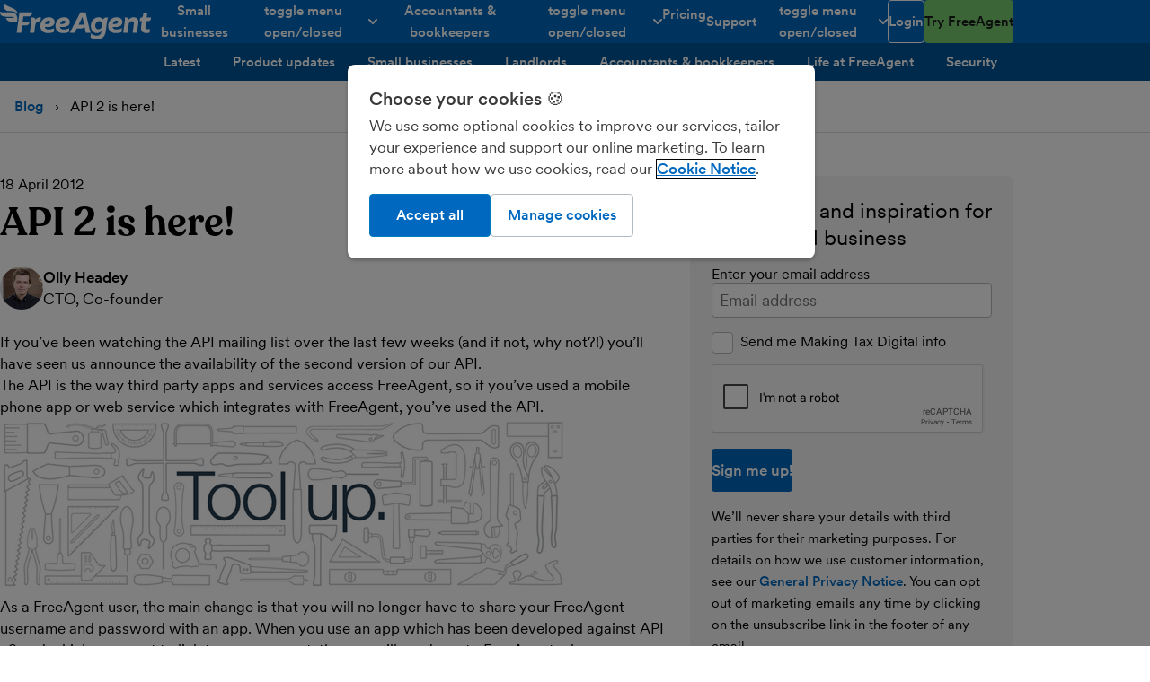

--- FILE ---
content_type: text/html; charset=UTF-8
request_url: https://www.freeagent.com/blog/api-2-is-here/
body_size: 66052
content:
<!DOCTYPE html> <html lang="en"> <head> <meta http-equiv="Content-Type" content="text/html; charset=utf-8"/> <meta property="env" content="production"/> <link rel="preload" href="/components/stylesheets/main-2b4c3a94.css" as="style"/> <script src="/components/javascript/polyfills-de4c24e0.js" nomodule="true"></script> <script>/*! For license information please see main_head_critical.js.LICENSE.txt */
!function(){var t={2733:function(t){t.exports=function(){"use strict";function t(t){for(var e=1;e<arguments.length;e++){var n=arguments[e];for(var r in n)t[r]=n[r]}return t}function e(n,r){function o(e,o,s){if("undefined"!=typeof document){"number"==typeof(s=t({},r,s)).expires&&(s.expires=new Date(Date.now()+864e5*s.expires)),s.expires&&(s.expires=s.expires.toUTCString()),e=encodeURIComponent(e).replace(/%(2[346B]|5E|60|7C)/g,decodeURIComponent).replace(/[()]/g,escape);var i="";for(var a in s)s[a]&&(i+="; "+a,!0!==s[a]&&(i+="="+s[a].split(";")[0]));return document.cookie=e+"="+n.write(o,e)+i}}function s(t){if("undefined"!=typeof document&&(!arguments.length||t)){for(var e=document.cookie?document.cookie.split("; "):[],r={},o=0;o<e.length;o++){var s=e[o].split("="),i=s.slice(1).join("=");try{var a=decodeURIComponent(s[0]);if(r[a]=n.read(i,a),t===a)break}catch(t){}}return t?r[t]:r}}return Object.create({set:o,get:s,remove:function(e,n){o(e,"",t({},n,{expires:-1}))},withAttributes:function(n){return e(this.converter,t({},this.attributes,n))},withConverter:function(n){return e(t({},this.converter,n),this.attributes)}},{attributes:{value:Object.freeze(r)},converter:{value:Object.freeze(n)}})}return e({read:function(t){return'"'===t[0]&&(t=t.slice(1,-1)),t.replace(/(%[\dA-F]{2})+/gi,decodeURIComponent)},write:function(t){return encodeURIComponent(t).replace(/%(2[346BF]|3[AC-F]|40|5[BDE]|60|7[BCD])/g,decodeURIComponent)}},{path:"/"})}()},23365:function(){window.setLocation=function(t){window.location=t},window.getSearchQuery=function(){return window.location.search},window.getSearchQueries=function(){for(var t=window.getSearchQuery().substr(1).split("&"),e={},n=t.length-1;n>=0;n--){var r=t[n].split("=");e[r[0]]=r[1]}return e},window.getSearchQueryValue=function(t,e){var n=window.getSearchQueries();return n[t]?n[t]:e},window.getHref=function(){return window.location.href}},73405:function(t,e,n){"use strict";function r(t,e){return e=void 0!==e?e:document,[].slice.call(e.querySelectorAll(t))}n.d(e,{X:function(){return r}})},80228:function(t,e,n){!function(t){"use strict";t.loadCSS||(t.loadCSS=function(){});var n=loadCSS.relpreload={};if(n.support=function(){var e;try{e=t.document.createElement("link").relList.supports("preload")}catch(t){e=!1}return function(){return e}}(),n.bindMediaToggle=function(t){var e=t.media||"all";function n(){t.addEventListener?t.removeEventListener("load",n):t.attachEvent&&t.detachEvent("onload",n),t.setAttribute("onload",null),t.media=e}t.addEventListener?t.addEventListener("load",n):t.attachEvent&&t.attachEvent("onload",n),setTimeout(function(){t.rel="stylesheet",t.media="only x"}),setTimeout(n,3e3)},n.poly=function(){if(!n.support())for(var e=t.document.getElementsByTagName("link"),r=0;r<e.length;r++){var o=e[r];"preload"!==o.rel||"style"!==o.getAttribute("as")||o.getAttribute("data-loadcss")||(o.setAttribute("data-loadcss",!0),n.bindMediaToggle(o))}},!n.support()){n.poly();var r=t.setInterval(n.poly,500);t.addEventListener?t.addEventListener("load",function(){n.poly(),t.clearInterval(r)}):t.attachEvent&&t.attachEvent("onload",function(){n.poly(),t.clearInterval(r)})}e.loadCSS=loadCSS}(void 0!==n.g?n.g:this)},84620:function(t,e,n){"use strict";n.r(e),n.d(e,{reportError:function(){return uo}});const r="undefined"==typeof __SENTRY_DEBUG__||__SENTRY_DEBUG__,o="10.22.0",s=globalThis;function i(){return a(s),s}function a(t){const e=t.__SENTRY__=t.__SENTRY__||{};return e.version=e.version||o,e[o]=e[o]||{}}function c(t,e,n=s){const r=n.__SENTRY__=n.__SENTRY__||{},i=r[o]=r[o]||{};return i[t]||(i[t]=e())}const u=["debug","info","warn","error","log","assert","trace"],p={};function l(t){if(!("console"in s))return t();const e=s.console,n={},r=Object.keys(p);r.forEach(t=>{const r=p[t];n[t]=e[t],e[t]=r});try{return t()}finally{r.forEach(t=>{e[t]=n[t]})}}function d(){return h().enabled}function f(t,...e){r&&d()&&l(()=>{s.console[t](`Sentry Logger [${t}]:`,...e)})}function h(){return r?c("loggerSettings",()=>({enabled:!1})):{enabled:!1}}const m={enable:function(){h().enabled=!0},disable:function(){h().enabled=!1},isEnabled:d,log:function(...t){f("log",...t)},warn:function(...t){f("warn",...t)},error:function(...t){f("error",...t)}},g=[];function _(t){const e=t.defaultIntegrations||[],n=t.integrations;let r;if(e.forEach(t=>{t.isDefaultInstance=!0}),Array.isArray(n))r=[...e,...n];else if("function"==typeof n){const t=n(e);r=Array.isArray(t)?t:[t]}else r=e;return function(t){const e={};return t.forEach(t=>{const{name:n}=t,r=e[n];r&&!r.isDefaultInstance&&t.isDefaultInstance||(e[n]=t)}),Object.values(e)}(r)}function y(t,e){for(const n of e)n?.afterAllSetup&&n.afterAllSetup(t)}function v(t,e,n){if(n[e.name])r&&m.log(`Integration skipped because it was already installed: ${e.name}`);else{if(n[e.name]=e,-1===g.indexOf(e.name)&&"function"==typeof e.setupOnce&&(e.setupOnce(),g.push(e.name)),e.setup&&"function"==typeof e.setup&&e.setup(t),"function"==typeof e.preprocessEvent){const n=e.preprocessEvent.bind(e);t.on("preprocessEvent",(e,r)=>n(e,r,t))}if("function"==typeof e.processEvent){const n=e.processEvent.bind(e),r=Object.assign((e,r)=>n(e,r,t),{id:e.name});t.addEventProcessor(r)}r&&m.log(`Integration installed: ${e.name}`)}}function b(t){const e=[];t.message&&e.push(t.message);try{const n=t.exception.values[t.exception.values.length-1];n?.value&&(e.push(n.value),n.type&&e.push(`${n.type}: ${n.value}`))}catch{}return e}const E=Object.prototype.toString;function w(t){switch(E.call(t)){case"[object Error]":case"[object Exception]":case"[object DOMException]":case"[object WebAssembly.Exception]":return!0;default:return A(t,Error)}}function S(t,e){return E.call(t)===`[object ${e}]`}function x(t){return S(t,"ErrorEvent")}function k(t){return S(t,"DOMError")}function C(t){return S(t,"String")}function O(t){return"object"==typeof t&&null!==t&&"__sentry_template_string__"in t&&"__sentry_template_values__"in t}function $(t){return null===t||O(t)||"object"!=typeof t&&"function"!=typeof t}function T(t){return S(t,"Object")}function I(t){return"undefined"!=typeof Event&&A(t,Event)}function j(t){return Boolean(t?.then&&"function"==typeof t.then)}function A(t,e){try{return t instanceof e}catch{return!1}}function P(t){return!("object"!=typeof t||null===t||!t.__isVue&&!t._isVue)}const D=s;function L(t,e={}){if(!t)return"<unknown>";try{let n=t;const r=5,o=[];let s=0,i=0;const a=" > ",c=a.length;let u;const p=Array.isArray(e)?e:e.keyAttrs,l=!Array.isArray(e)&&e.maxStringLength||80;for(;n&&s++<r&&(u=R(n,p),!("html"===u||s>1&&i+o.length*c+u.length>=l));)o.push(u),i+=u.length,n=n.parentNode;return o.reverse().join(a)}catch{return"<unknown>"}}function R(t,e){const n=t,r=[];if(!n?.tagName)return"";if(D.HTMLElement&&n instanceof HTMLElement&&n.dataset){if(n.dataset.sentryComponent)return n.dataset.sentryComponent;if(n.dataset.sentryElement)return n.dataset.sentryElement}r.push(n.tagName.toLowerCase());const o=e?.length?e.filter(t=>n.getAttribute(t)).map(t=>[t,n.getAttribute(t)]):null;if(o?.length)o.forEach(t=>{r.push(`[${t[0]}="${t[1]}"]`)});else{n.id&&r.push(`#${n.id}`);const t=n.className;if(t&&C(t)){const e=t.split(/\s+/);for(const t of e)r.push(`.${t}`)}}const s=["aria-label","type","name","title","alt"];for(const t of s){const e=n.getAttribute(t);e&&r.push(`[${t}="${e}"]`)}return r.join("")}function M(){try{return D.document.location.href}catch{return""}}function N(t,e=0){return"string"!=typeof t||0===e||t.length<=e?t:`${t.slice(0,e)}...`}function U(t,e){if(!Array.isArray(t))return"";const n=[];for(let e=0;e<t.length;e++){const r=t[e];try{P(r)?n.push("[VueViewModel]"):n.push(String(r))}catch{n.push("[value cannot be serialized]")}}return n.join(e)}function B(t,e,n=!1){return!!C(t)&&(S(e,"RegExp")?e.test(t):!!C(e)&&(n?t===e:t.includes(e)))}function F(t,e=[],n=!1){return e.some(e=>B(t,e,n))}function q(t,e,n){if(!(e in t))return;const o=t[e];if("function"!=typeof o)return;const s=n(o);"function"==typeof s&&z(s,o);try{t[e]=s}catch{r&&m.log(`Failed to replace method "${e}" in object`,t)}}function H(t,e,n){try{Object.defineProperty(t,e,{value:n,writable:!0,configurable:!0})}catch{r&&m.log(`Failed to add non-enumerable property "${e}" to object`,t)}}function z(t,e){try{const n=e.prototype||{};t.prototype=e.prototype=n,H(t,"__sentry_original__",e)}catch{}}function W(t){return t.__sentry_original__}function G(t){if(w(t))return{message:t.message,name:t.name,stack:t.stack,...X(t)};if(I(t)){const e={type:t.type,target:Y(t.target),currentTarget:Y(t.currentTarget),...X(t)};return"undefined"!=typeof CustomEvent&&A(t,CustomEvent)&&(e.detail=t.detail),e}return t}function Y(t){try{return e=t,"undefined"!=typeof Element&&A(e,Element)?L(t):Object.prototype.toString.call(t)}catch{return"<unknown>"}var e}function X(t){if("object"==typeof t&&null!==t){const e={};for(const n in t)Object.prototype.hasOwnProperty.call(t,n)&&(e[n]=t[n]);return e}return{}}let J;function K(t=function(){const t=s;return t.crypto||t.msCrypto}()){try{if(t?.randomUUID)return t.randomUUID().replace(/-/g,"")}catch{}return J||(J=[1e7]+1e3+4e3+8e3+1e11),J.replace(/[018]/g,t=>(t^(16*Math.random()&15)>>t/4).toString(16))}function V(t){return t.exception?.values?.[0]}function Q(t){const{message:e,event_id:n}=t;if(e)return e;const r=V(t);return r?r.type&&r.value?`${r.type}: ${r.value}`:r.type||r.value||n||"<unknown>":n||"<unknown>"}function Z(t,e,n){const r=t.exception=t.exception||{},o=r.values=r.values||[],s=o[0]=o[0]||{};s.value||(s.value=e||""),s.type||(s.type=n||"Error")}function tt(t,e){const n=V(t);if(!n)return;const r=n.mechanism;if(n.mechanism={type:"generic",handled:!0,...r,...e},e&&"data"in e){const t={...r?.data,...e.data};n.mechanism.data=t}}function et(t){if(function(t){try{return t.__sentry_captured__}catch{}}(t))return!0;try{H(t,"__sentry_captured__",!0)}catch{}return!1}const nt=[/^Script error\.?$/,/^Javascript error: Script error\.? on line 0$/,/^ResizeObserver loop completed with undelivered notifications.$/,/^Cannot redefine property: googletag$/,/^Can't find variable: gmo$/,/^undefined is not an object \(evaluating 'a\.[A-Z]'\)$/,'can\'t redefine non-configurable property "solana"',"vv().getRestrictions is not a function. (In 'vv().getRestrictions(1,a)', 'vv().getRestrictions' is undefined)","Can't find variable: _AutofillCallbackHandler",/^Non-Error promise rejection captured with value: Object Not Found Matching Id:\d+, MethodName:simulateEvent, ParamCount:\d+$/,/^Java exception was raised during method invocation$/],rt=(t={})=>{let e;return{name:"EventFilters",setup(n){const r=n.getOptions();e=st(t,r)},processEvent(n,o,s){if(!e){const n=s.getOptions();e=st(t,n)}return function(t,e){if(t.type){if("transaction"===t.type&&function(t,e){if(!e?.length)return!1;const n=t.transaction;return!!n&&F(n,e)}(t,e.ignoreTransactions))return r&&m.warn(`Event dropped due to being matched by \`ignoreTransactions\` option.\nEvent: ${Q(t)}`),!0}else{if(function(t,e){if(!e?.length)return!1;return b(t).some(t=>F(t,e))}(t,e.ignoreErrors))return r&&m.warn(`Event dropped due to being matched by \`ignoreErrors\` option.\nEvent: ${Q(t)}`),!0;if(function(t){if(!t.exception?.values?.length)return!1;return!t.message&&!t.exception.values.some(t=>t.stacktrace||t.type&&"Error"!==t.type||t.value)}(t))return r&&m.warn(`Event dropped due to not having an error message, error type or stacktrace.\nEvent: ${Q(t)}`),!0;if(function(t,e){if(!e?.length)return!1;const n=it(t);return!!n&&F(n,e)}(t,e.denyUrls))return r&&m.warn(`Event dropped due to being matched by \`denyUrls\` option.\nEvent: ${Q(t)}.\nUrl: ${it(t)}`),!0;if(!function(t,e){if(!e?.length)return!0;const n=it(t);return!n||F(n,e)}(t,e.allowUrls))return r&&m.warn(`Event dropped due to not being matched by \`allowUrls\` option.\nEvent: ${Q(t)}.\nUrl: ${it(t)}`),!0}return!1}(n,e)?null:n}}},ot=(t={})=>({...rt(t),name:"InboundFilters"});function st(t={},e={}){return{allowUrls:[...t.allowUrls||[],...e.allowUrls||[]],denyUrls:[...t.denyUrls||[],...e.denyUrls||[]],ignoreErrors:[...t.ignoreErrors||[],...e.ignoreErrors||[],...t.disableErrorDefaults?[]:nt],ignoreTransactions:[...t.ignoreTransactions||[],...e.ignoreTransactions||[]]}}function it(t){try{const e=[...t.exception?.values??[]].reverse().find(t=>void 0===t.mechanism?.parent_id&&t.stacktrace?.frames?.length),n=e?.stacktrace?.frames;return n?function(t=[]){for(let e=t.length-1;e>=0;e--){const n=t[e];if(n&&"<anonymous>"!==n.filename&&"[native code]"!==n.filename)return n.filename||null}return null}(n):null}catch{return r&&m.error(`Cannot extract url for event ${Q(t)}`),null}}function at(){return Date.now()/1e3}let ct;function ut(){return(ct??(ct=function(){const{performance:t}=s;if(!t?.now||!t.timeOrigin)return at;const e=t.timeOrigin;return()=>(e+t.now())/1e3}()))()}function pt(t){const e=ut(),n={sid:K(),init:!0,timestamp:e,started:e,duration:0,status:"ok",errors:0,ignoreDuration:!1,toJSON:()=>function(t){return{sid:`${t.sid}`,init:t.init,started:new Date(1e3*t.started).toISOString(),timestamp:new Date(1e3*t.timestamp).toISOString(),status:t.status,errors:t.errors,did:"number"==typeof t.did||"string"==typeof t.did?`${t.did}`:void 0,duration:t.duration,abnormal_mechanism:t.abnormal_mechanism,attrs:{release:t.release,environment:t.environment,ip_address:t.ipAddress,user_agent:t.userAgent}}}(n)};return t&&lt(n,t),n}function lt(t,e={}){if(e.user&&(!t.ipAddress&&e.user.ip_address&&(t.ipAddress=e.user.ip_address),t.did||e.did||(t.did=e.user.id||e.user.email||e.user.username)),t.timestamp=e.timestamp||ut(),e.abnormal_mechanism&&(t.abnormal_mechanism=e.abnormal_mechanism),e.ignoreDuration&&(t.ignoreDuration=e.ignoreDuration),e.sid&&(t.sid=32===e.sid.length?e.sid:K()),void 0!==e.init&&(t.init=e.init),!t.did&&e.did&&(t.did=`${e.did}`),"number"==typeof e.started&&(t.started=e.started),t.ignoreDuration)t.duration=void 0;else if("number"==typeof e.duration)t.duration=e.duration;else{const e=t.timestamp-t.started;t.duration=e>=0?e:0}e.release&&(t.release=e.release),e.environment&&(t.environment=e.environment),!t.ipAddress&&e.ipAddress&&(t.ipAddress=e.ipAddress),!t.userAgent&&e.userAgent&&(t.userAgent=e.userAgent),"number"==typeof e.errors&&(t.errors=e.errors),e.status&&(t.status=e.status)}function dt(t,e,n=2){if(!e||"object"!=typeof e||n<=0)return e;if(t&&0===Object.keys(e).length)return t;const r={...t};for(const t in e)Object.prototype.hasOwnProperty.call(e,t)&&(r[t]=dt(r[t],e[t],n-1));return r}function ft(){return K()}function ht(){return K().substring(16)}const mt="_sentrySpan";function gt(t,e){e?H(t,mt,e):delete t[mt]}function _t(t){return t[mt]}class yt{constructor(){this._notifyingListeners=!1,this._scopeListeners=[],this._eventProcessors=[],this._breadcrumbs=[],this._attachments=[],this._user={},this._tags={},this._extra={},this._contexts={},this._sdkProcessingMetadata={},this._propagationContext={traceId:ft(),sampleRand:Math.random()}}clone(){const t=new yt;return t._breadcrumbs=[...this._breadcrumbs],t._tags={...this._tags},t._extra={...this._extra},t._contexts={...this._contexts},this._contexts.flags&&(t._contexts.flags={values:[...this._contexts.flags.values]}),t._user=this._user,t._level=this._level,t._session=this._session,t._transactionName=this._transactionName,t._fingerprint=this._fingerprint,t._eventProcessors=[...this._eventProcessors],t._attachments=[...this._attachments],t._sdkProcessingMetadata={...this._sdkProcessingMetadata},t._propagationContext={...this._propagationContext},t._client=this._client,t._lastEventId=this._lastEventId,gt(t,_t(this)),t}setClient(t){this._client=t}setLastEventId(t){this._lastEventId=t}getClient(){return this._client}lastEventId(){return this._lastEventId}addScopeListener(t){this._scopeListeners.push(t)}addEventProcessor(t){return this._eventProcessors.push(t),this}setUser(t){return this._user=t||{email:void 0,id:void 0,ip_address:void 0,username:void 0},this._session&&lt(this._session,{user:t}),this._notifyScopeListeners(),this}getUser(){return this._user}setTags(t){return this._tags={...this._tags,...t},this._notifyScopeListeners(),this}setTag(t,e){return this._tags={...this._tags,[t]:e},this._notifyScopeListeners(),this}setExtras(t){return this._extra={...this._extra,...t},this._notifyScopeListeners(),this}setExtra(t,e){return this._extra={...this._extra,[t]:e},this._notifyScopeListeners(),this}setFingerprint(t){return this._fingerprint=t,this._notifyScopeListeners(),this}setLevel(t){return this._level=t,this._notifyScopeListeners(),this}setTransactionName(t){return this._transactionName=t,this._notifyScopeListeners(),this}setContext(t,e){return null===e?delete this._contexts[t]:this._contexts[t]=e,this._notifyScopeListeners(),this}setSession(t){return t?this._session=t:delete this._session,this._notifyScopeListeners(),this}getSession(){return this._session}update(t){if(!t)return this;const e="function"==typeof t?t(this):t,n=e instanceof yt?e.getScopeData():T(e)?t:void 0,{tags:r,extra:o,user:s,contexts:i,level:a,fingerprint:c=[],propagationContext:u}=n||{};return this._tags={...this._tags,...r},this._extra={...this._extra,...o},this._contexts={...this._contexts,...i},s&&Object.keys(s).length&&(this._user=s),a&&(this._level=a),c.length&&(this._fingerprint=c),u&&(this._propagationContext=u),this}clear(){return this._breadcrumbs=[],this._tags={},this._extra={},this._user={},this._contexts={},this._level=void 0,this._transactionName=void 0,this._fingerprint=void 0,this._session=void 0,gt(this,void 0),this._attachments=[],this.setPropagationContext({traceId:ft(),sampleRand:Math.random()}),this._notifyScopeListeners(),this}addBreadcrumb(t,e){const n="number"==typeof e?e:100;if(n<=0)return this;const r={timestamp:at(),...t,message:t.message?N(t.message,2048):t.message};return this._breadcrumbs.push(r),this._breadcrumbs.length>n&&(this._breadcrumbs=this._breadcrumbs.slice(-n),this._client?.recordDroppedEvent("buffer_overflow","log_item")),this._notifyScopeListeners(),this}getLastBreadcrumb(){return this._breadcrumbs[this._breadcrumbs.length-1]}clearBreadcrumbs(){return this._breadcrumbs=[],this._notifyScopeListeners(),this}addAttachment(t){return this._attachments.push(t),this}clearAttachments(){return this._attachments=[],this}getScopeData(){return{breadcrumbs:this._breadcrumbs,attachments:this._attachments,contexts:this._contexts,tags:this._tags,extra:this._extra,user:this._user,level:this._level,fingerprint:this._fingerprint||[],eventProcessors:this._eventProcessors,propagationContext:this._propagationContext,sdkProcessingMetadata:this._sdkProcessingMetadata,transactionName:this._transactionName,span:_t(this)}}setSDKProcessingMetadata(t){return this._sdkProcessingMetadata=dt(this._sdkProcessingMetadata,t,2),this}setPropagationContext(t){return this._propagationContext=t,this}getPropagationContext(){return this._propagationContext}captureException(t,e){const n=e?.event_id||K();if(!this._client)return r&&m.warn("No client configured on scope - will not capture exception!"),n;const o=new Error("Sentry syntheticException");return this._client.captureException(t,{originalException:t,syntheticException:o,...e,event_id:n},this),n}captureMessage(t,e,n){const o=n?.event_id||K();if(!this._client)return r&&m.warn("No client configured on scope - will not capture message!"),o;const s=new Error(t);return this._client.captureMessage(t,e,{originalException:t,syntheticException:s,...n,event_id:o},this),o}captureEvent(t,e){const n=e?.event_id||K();return this._client?(this._client.captureEvent(t,{...e,event_id:n},this),n):(r&&m.warn("No client configured on scope - will not capture event!"),n)}_notifyScopeListeners(){this._notifyingListeners||(this._notifyingListeners=!0,this._scopeListeners.forEach(t=>{t(this)}),this._notifyingListeners=!1)}}class vt{constructor(t,e){let n,r;n=t||new yt,r=e||new yt,this._stack=[{scope:n}],this._isolationScope=r}withScope(t){const e=this._pushScope();let n;try{n=t(e)}catch(t){throw this._popScope(),t}return j(n)?n.then(t=>(this._popScope(),t),t=>{throw this._popScope(),t}):(this._popScope(),n)}getClient(){return this.getStackTop().client}getScope(){return this.getStackTop().scope}getIsolationScope(){return this._isolationScope}getStackTop(){return this._stack[this._stack.length-1]}_pushScope(){const t=this.getScope().clone();return this._stack.push({client:this.getClient(),scope:t}),t}_popScope(){return!(this._stack.length<=1)&&!!this._stack.pop()}}function bt(){const t=a(i());return t.stack=t.stack||new vt(c("defaultCurrentScope",()=>new yt),c("defaultIsolationScope",()=>new yt))}function Et(t){return bt().withScope(t)}function wt(t,e){const n=bt();return n.withScope(()=>(n.getStackTop().scope=t,e(t)))}function St(t){return bt().withScope(()=>t(bt().getIsolationScope()))}function xt(t){const e=a(t);return e.acs?e.acs:{withIsolationScope:St,withScope:Et,withSetScope:wt,withSetIsolationScope:(t,e)=>St(e),getCurrentScope:()=>bt().getScope(),getIsolationScope:()=>bt().getIsolationScope()}}function kt(){return xt(i()).getCurrentScope()}function Ct(){return xt(i()).getIsolationScope()}function Ot(){return kt().getClient()}function $t(t){const e=t.getPropagationContext(),{traceId:n,parentSpanId:r,propagationSpanId:o}=e,s={trace_id:n,span_id:o||ht()};return r&&(s.parent_span_id=r),s}let Tt;const It=new WeakMap,jt=()=>({name:"FunctionToString",setupOnce(){Tt=Function.prototype.toString;try{Function.prototype.toString=function(...t){const e=W(this),n=It.has(Ot())&&void 0!==e?e:this;return Tt.apply(n,t)}}catch{}},setup(t){It.set(t,!0)}}),At="?",Pt=/\(error: (.*)\)/,Dt=/captureMessage|captureException/;function Lt(...t){const e=t.sort((t,e)=>t[0]-e[0]).map(t=>t[1]);return(t,n=0,r=0)=>{const o=[],s=t.split("\n");for(let t=n;t<s.length;t++){let n=s[t];n.length>1024&&(n=n.slice(0,1024));const i=Pt.test(n)?n.replace(Pt,"$1"):n;if(!i.match(/\S*Error: /)){for(const t of e){const e=t(i);if(e){o.push(e);break}}if(o.length>=50+r)break}}return function(t){if(!t.length)return[];const e=Array.from(t);/sentryWrapped/.test(Rt(e).function||"")&&e.pop();e.reverse(),Dt.test(Rt(e).function||"")&&(e.pop(),Dt.test(Rt(e).function||"")&&e.pop());return e.slice(0,50).map(t=>({...t,filename:t.filename||Rt(e).filename,function:t.function||At}))}(o.slice(r))}}function Rt(t){return t[t.length-1]||{}}const Mt="<anonymous>";function Nt(t){try{return t&&"function"==typeof t&&t.name||Mt}catch{return Mt}}function Ut(t){const e=t.exception;if(e){const t=[];try{return e.values.forEach(e=>{e.stacktrace.frames&&t.push(...e.stacktrace.frames)}),t}catch{return}}}const Bt=()=>{let t;return{name:"Dedupe",processEvent(e){if(e.type)return e;try{if(function(t,e){if(!e)return!1;if(function(t,e){const n=t.message,r=e.message;if(!n&&!r)return!1;if(n&&!r||!n&&r)return!1;if(n!==r)return!1;if(!qt(t,e))return!1;if(!Ft(t,e))return!1;return!0}(t,e))return!0;if(function(t,e){const n=Ht(e),r=Ht(t);if(!n||!r)return!1;if(n.type!==r.type||n.value!==r.value)return!1;if(!qt(t,e))return!1;if(!Ft(t,e))return!1;return!0}(t,e))return!0;return!1}(e,t))return r&&m.warn("Event dropped due to being a duplicate of previously captured event."),null}catch{}return t=e}}};function Ft(t,e){let n=Ut(t),r=Ut(e);if(!n&&!r)return!0;if(n&&!r||!n&&r)return!1;if(r.length!==n.length)return!1;for(let t=0;t<r.length;t++){const e=r[t],o=n[t];if(e.filename!==o.filename||e.lineno!==o.lineno||e.colno!==o.colno||e.function!==o.function)return!1}return!0}function qt(t,e){let n=t.fingerprint,r=e.fingerprint;if(!n&&!r)return!0;if(n&&!r||!n&&r)return!1;try{return!(n.join("")!==r.join(""))}catch{return!1}}function Ht(t){return t.exception?.values?.[0]}function zt(t,e){!0===e.debug&&(r?m.enable():l(()=>{console.warn("[Sentry] Cannot initialize SDK with `debug` option using a non-debug bundle.")}));kt().update(e.initialScope);const n=new t(e);return function(t){kt().setClient(t)}(n),n.init(),n}function Wt(t){const e=t.protocol?`${t.protocol}:`:"",n=t.port?`:${t.port}`:"";return`${e}//${t.host}${n}${t.path?`/${t.path}`:""}/api/`}function Gt(t,e,n){return e||`${function(t){return`${Wt(t)}${t.projectId}/envelope/`}(t)}?${function(t,e){const n={sentry_version:"7"};return t.publicKey&&(n.sentry_key=t.publicKey),e&&(n.sentry_client=`${e.name}/${e.version}`),new URLSearchParams(n).toString()}(t,n)}`}const Yt="production",Xt=/^o(\d+)\./,Jt=/^(?:(\w+):)\/\/(?:(\w+)(?::(\w+)?)?@)([\w.-]+)(?::(\d+))?\/(.+)/;function Kt(t,e=!1){const{host:n,path:r,pass:o,port:s,projectId:i,protocol:a,publicKey:c}=t;return`${a}://${c}${e&&o?`:${o}`:""}@${n}${s?`:${s}`:""}/${r?`${r}/`:r}${i}`}function Vt(t){return{protocol:t.protocol,publicKey:t.publicKey||"",pass:t.pass||"",host:t.host,port:t.port||"",path:t.path||"",projectId:t.projectId}}function Qt(t){const e=t.getOptions(),{host:n}=t.getDsn()||{};let r;return e.orgId?r=String(e.orgId):n&&(r=function(t){const e=t.match(Xt);return e?.[1]}(n)),r}function Zt(t){const e="string"==typeof t?function(t){const e=Jt.exec(t);if(!e)return void l(()=>{console.error(`Invalid Sentry Dsn: ${t}`)});const[n,r,o="",s="",i="",a=""]=e.slice(1);let c="",u=a;const p=u.split("/");if(p.length>1&&(c=p.slice(0,-1).join("/"),u=p.pop()),u){const t=u.match(/^\d+/);t&&(u=t[0])}return Vt({host:s,pass:o,path:c,projectId:u,port:i,protocol:n,publicKey:r})}(t):Vt(t);if(e&&function(t){if(!r)return!0;const{port:e,projectId:n,protocol:o}=t;return!(["protocol","publicKey","host","projectId"].find(e=>!t[e]&&(m.error(`Invalid Sentry Dsn: ${e} missing`),!0))||(n.match(/^\d+$/)?function(t){return"http"===t||"https"===t}(o)?e&&isNaN(parseInt(e,10))&&(m.error(`Invalid Sentry Dsn: Invalid port ${e}`),1):(m.error(`Invalid Sentry Dsn: Invalid protocol ${o}`),1):(m.error(`Invalid Sentry Dsn: Invalid projectId ${n}`),1)))}(e))return e}function te(t,e=100,n=1/0){try{return ne("",t,e,n)}catch(t){return{ERROR:`**non-serializable** (${t})`}}}function ee(t,e=3,n=102400){const r=te(t,e);return o=r,function(t){return~-encodeURI(t).split(/%..|./).length}(JSON.stringify(o))>n?ee(t,e-1,n):r;var o}function ne(t,e,n=1/0,r=1/0,o=function(){const t=new WeakSet;function e(e){return!!t.has(e)||(t.add(e),!1)}function n(e){t.delete(e)}return[e,n]}()){const[s,i]=o;if(null==e||["boolean","string"].includes(typeof e)||"number"==typeof e&&Number.isFinite(e))return e;const a=function(t,e){try{if("domain"===t&&e&&"object"==typeof e&&e._events)return"[Domain]";if("domainEmitter"===t)return"[DomainEmitter]";if("undefined"!=typeof global&&e===global)return"[Global]";if("undefined"!=typeof window&&e===window)return"[Window]";if("undefined"!=typeof document&&e===document)return"[Document]";if(P(e))return"[VueViewModel]";if(T(n=e)&&"nativeEvent"in n&&"preventDefault"in n&&"stopPropagation"in n)return"[SyntheticEvent]";if("number"==typeof e&&!Number.isFinite(e))return`[${e}]`;if("function"==typeof e)return`[Function: ${Nt(e)}]`;if("symbol"==typeof e)return`[${String(e)}]`;if("bigint"==typeof e)return`[BigInt: ${String(e)}]`;const r=function(t){const e=Object.getPrototypeOf(t);return e?.constructor?e.constructor.name:"null prototype"}(e);return/^HTML(\w*)Element$/.test(r)?`[HTMLElement: ${r}]`:`[object ${r}]`}catch(t){return`**non-serializable** (${t})`}var n}(t,e);if(!a.startsWith("[object "))return a;if(e.__sentry_skip_normalization__)return e;const c="number"==typeof e.__sentry_override_normalization_depth__?e.__sentry_override_normalization_depth__:n;if(0===c)return a.replace("object ","");if(s(e))return"[Circular ~]";const u=e;if(u&&"function"==typeof u.toJSON)try{return ne("",u.toJSON(),c-1,r,o)}catch{}const p=Array.isArray(e)?[]:{};let l=0;const d=G(e);for(const t in d){if(!Object.prototype.hasOwnProperty.call(d,t))continue;if(l>=r){p[t]="[MaxProperties ~]";break}const e=d[t];p[t]=ne(t,e,c-1,r,o),l++}return i(e),p}function re(t,e=[]){return[t,e]}function oe(t,e){const[n,r]=t;return[n,[...r,e]]}function se(t,e){const n=t[1];for(const t of n){if(e(t,t[0].type))return!0}return!1}function ie(t){const e=a(s);return e.encodePolyfill?e.encodePolyfill(t):(new TextEncoder).encode(t)}function ae(t){const[e,n]=t;let r=JSON.stringify(e);function o(t){"string"==typeof r?r="string"==typeof t?r+t:[ie(r),t]:r.push("string"==typeof t?ie(t):t)}for(const t of n){const[e,n]=t;if(o(`\n${JSON.stringify(e)}\n`),"string"==typeof n||n instanceof Uint8Array)o(n);else{let t;try{t=JSON.stringify(n)}catch{t=JSON.stringify(te(n))}o(t)}}return"string"==typeof r?r:function(t){const e=t.reduce((t,e)=>t+e.length,0),n=new Uint8Array(e);let r=0;for(const e of t)n.set(e,r),r+=e.length;return n}(r)}function ce(t){const e="string"==typeof t.data?ie(t.data):t.data;return[{type:"attachment",length:e.length,filename:t.filename,content_type:t.contentType,attachment_type:t.attachmentType},e]}const ue={session:"session",sessions:"session",attachment:"attachment",transaction:"transaction",event:"error",client_report:"internal",user_report:"default",profile:"profile",profile_chunk:"profile",replay_event:"replay",replay_recording:"replay",check_in:"monitor",feedback:"feedback",span:"span",raw_security:"security",log:"log_item",metric:"metric",trace_metric:"metric"};function pe(t){return ue[t]}function le(t){if(!t?.sdk)return;const{name:e,version:n}=t.sdk;return{name:e,version:n}}function de(t,e,n,r){const o=le(n),s=t.type&&"replay_event"!==t.type?t.type:"event";!function(t,e){if(!e)return t;const n=t.sdk||{};t.sdk={...n,name:n.name||e.name,version:n.version||e.version,integrations:[...t.sdk?.integrations||[],...e.integrations||[]],packages:[...t.sdk?.packages||[],...e.packages||[]],settings:t.sdk?.settings||e.settings?{...t.sdk?.settings,...e.settings}:void 0}}(t,n?.sdk);const i=function(t,e,n,r){const o=t.sdkProcessingMetadata?.dynamicSamplingContext;return{event_id:t.event_id,sent_at:(new Date).toISOString(),...e&&{sdk:e},...!!n&&r&&{dsn:Kt(r)},...o&&{trace:o}}}(t,o,r,e);delete t.sdkProcessingMetadata;return re(i,[[{type:s},t]])}function fe(t,e){const n=e??he(t)??[];if(0===n.length)return;const r=t.getOptions(),o=function(t,e,n,r){const o={};return e?.sdk&&(o.sdk={name:e.sdk.name,version:e.sdk.version}),n&&r&&(o.dsn=Kt(r)),re(o,[(s=t,[{type:"log",item_count:s.length,content_type:"application/vnd.sentry.items.log+json"},{items:s}])]);var s}(n,r._metadata,r.tunnel,t.getDsn());me().set(t,[]),t.emit("flushLogs"),t.sendEnvelope(o)}function he(t){return me().get(t)}function me(){return c("clientToLogBufferMap",()=>new WeakMap)}function ge(t,e){const n=e??_e(t)??[];if(0===n.length)return;const r=t.getOptions(),o=function(t,e,n,r){const o={};return e?.sdk&&(o.sdk={name:e.sdk.name,version:e.sdk.version}),n&&r&&(o.dsn=Kt(r)),re(o,[(s=t,[{type:"trace_metric",item_count:s.length,content_type:"application/vnd.sentry.items.trace-metric+json"},{items:s}])]);var s}(n,r._metadata,r.tunnel,t.getDsn());ye().set(t,[]),t.emit("flushMetrics"),t.sendEnvelope(o)}function _e(t){return ye().get(t)}function ye(){return c("clientToMetricBufferMap",()=>new WeakMap)}const ve="sentry.profile_id",be="sentry.exclusive_time",Ee=/^sentry-/;function we(t){const e=function(t){if(!t||!C(t)&&!Array.isArray(t))return;if(Array.isArray(t))return t.reduce((t,e)=>{const n=Se(e);return Object.entries(n).forEach(([e,n])=>{t[e]=n}),t},{});return Se(t)}(t);if(!e)return;const n=Object.entries(e).reduce((t,[e,n])=>{if(e.match(Ee)){t[e.slice(7)]=n}return t},{});return Object.keys(n).length>0?n:void 0}function Se(t){return t.split(",").map(t=>{const e=t.indexOf("=");if(-1===e)return[];return[t.slice(0,e),t.slice(e+1)].map(t=>{try{return decodeURIComponent(t.trim())}catch{return}})}).reduce((t,[e,n])=>(e&&n&&(t[e]=n),t),{})}const xe="_sentryScope",ke="_sentryIsolationScope";function Ce(t){if(t){if("object"==typeof t&&"deref"in t&&"function"==typeof t.deref)try{return t.deref()}catch{return}return t}}function Oe(t){const e=t;return{scope:e[xe],isolationScope:Ce(e[ke])}}let $e=!1;function Te(t){const{spanId:e,traceId:n,isRemote:r}=t.spanContext(),o=r?e:Pe(t).parent_span_id,s=Oe(t).scope;return{parent_span_id:o,span_id:r?s?.getPropagationContext().propagationSpanId||ht():e,trace_id:n}}function Ie(t){return t&&t.length>0?t.map(({context:{spanId:t,traceId:e,traceFlags:n,...r},attributes:o})=>({span_id:t,trace_id:e,sampled:1===n,attributes:o,...r})):void 0}function je(t){return"number"==typeof t?Ae(t):Array.isArray(t)?t[0]+t[1]/1e9:t instanceof Date?Ae(t.getTime()):ut()}function Ae(t){return t>9999999999?t/1e3:t}function Pe(t){if(function(t){return"function"==typeof t.getSpanJSON}(t))return t.getSpanJSON();const{spanId:e,traceId:n}=t.spanContext();if(function(t){const e=t;return!!(e.attributes&&e.startTime&&e.name&&e.endTime&&e.status)}(t)){const{attributes:r,startTime:o,name:s,endTime:i,status:a,links:c}=t;return{span_id:e,trace_id:n,data:r,description:s,parent_span_id:"parentSpanId"in t?t.parentSpanId:"parentSpanContext"in t?t.parentSpanContext?.spanId:void 0,start_timestamp:je(o),timestamp:je(i)||void 0,status:Le(a),op:r["sentry.op"],origin:r["sentry.origin"],links:Ie(c)}}return{span_id:e,trace_id:n,start_timestamp:0,data:{}}}function De(t){const{traceFlags:e}=t.spanContext();return 1===e}function Le(t){if(t&&0!==t.code)return 1===t.code?"ok":t.message||"unknown_error"}const Re="_sentryRootSpan";function Me(t){return t[Re]||t}function Ne(){$e||(l(()=>{console.warn("[Sentry] Returning null from `beforeSendSpan` is disallowed. To drop certain spans, configure the respective integrations directly or use `ignoreSpans`.")}),$e=!0)}const Ue="_frozenDsc";function Be(t,e){const n=e.getOptions(),{publicKey:r}=e.getDsn()||{},o={environment:n.environment||Yt,release:n.release,public_key:r,trace_id:t,org_id:Qt(e)};return e.emit("createDsc",o),o}function Fe(t){const e=Ot();if(!e)return{};const n=Me(t),r=Pe(n),o=r.data,s=n.spanContext().traceState,i=s?.get("sentry.sample_rate")??o["sentry.sample_rate"]??o["sentry.previous_trace_sample_rate"];function a(t){return"number"!=typeof i&&"string"!=typeof i||(t.sample_rate=`${i}`),t}const c=n[Ue];if(c)return a(c);const u=s?.get("sentry.dsc"),p=u&&we(u);if(p)return a(p);const l=Be(t.spanContext().traceId,e),d=o["sentry.source"],f=r.description;return"url"!==d&&f&&(l.transaction=f),function(t){if("boolean"==typeof __SENTRY_TRACING__&&!__SENTRY_TRACING__)return!1;const e=t||Ot()?.getOptions();return!(!e||null==e.tracesSampleRate&&!e.tracesSampler)}()&&(l.sampled=String(De(n)),l.sample_rand=s?.get("sentry.sample_rand")??Oe(n).scope?.getPropagationContext().sampleRand.toString()),a(l),e.emit("createDsc",l,n),l}function qe(t){return new ze(e=>{e(t)})}function He(t){return new ze((e,n)=>{n(t)})}class ze{constructor(t){this._state=0,this._handlers=[],this._runExecutor(t)}then(t,e){return new ze((n,r)=>{this._handlers.push([!1,e=>{if(t)try{n(t(e))}catch(t){r(t)}else n(e)},t=>{if(e)try{n(e(t))}catch(t){r(t)}else r(t)}]),this._executeHandlers()})}catch(t){return this.then(t=>t,t)}finally(t){return new ze((e,n)=>{let r,o;return this.then(e=>{o=!1,r=e,t&&t()},e=>{o=!0,r=e,t&&t()}).then(()=>{o?n(r):e(r)})})}_executeHandlers(){if(0===this._state)return;const t=this._handlers.slice();this._handlers=[],t.forEach(t=>{t[0]||(1===this._state&&t[1](this._value),2===this._state&&t[2](this._value),t[0]=!0)})}_runExecutor(t){const e=(t,e)=>{0===this._state&&(j(e)?e.then(n,r):(this._state=t,this._value=e,this._executeHandlers()))},n=t=>{e(1,t)},r=t=>{e(2,t)};try{t(n,r)}catch(t){r(t)}}}function We(t,e,n,r=0){try{const o=Ge(e,n,t,r);return j(o)?o:qe(o)}catch(t){return He(t)}}function Ge(t,e,n,o){const s=n[o];if(!t||!s)return t;const i=s({...t},e);return r&&null===i&&m.log(`Event processor "${s.id||"?"}" dropped event`),j(i)?i.then(t=>Ge(t,e,n,o+1)):Ge(i,e,n,o+1)}function Ye(t,e){const{fingerprint:n,span:r,breadcrumbs:o,sdkProcessingMetadata:s}=e;!function(t,e){const{extra:n,tags:r,user:o,contexts:s,level:i,transactionName:a}=e;Object.keys(n).length&&(t.extra={...n,...t.extra});Object.keys(r).length&&(t.tags={...r,...t.tags});Object.keys(o).length&&(t.user={...o,...t.user});Object.keys(s).length&&(t.contexts={...s,...t.contexts});i&&(t.level=i);a&&"transaction"!==t.type&&(t.transaction=a)}(t,e),r&&function(t,e){t.contexts={trace:Te(e),...t.contexts},t.sdkProcessingMetadata={dynamicSamplingContext:Fe(e),...t.sdkProcessingMetadata};const n=Me(e),r=Pe(n).description;r&&!t.transaction&&"transaction"===t.type&&(t.transaction=r)}(t,r),function(t,e){t.fingerprint=t.fingerprint?Array.isArray(t.fingerprint)?t.fingerprint:[t.fingerprint]:[],e&&(t.fingerprint=t.fingerprint.concat(e));t.fingerprint.length||delete t.fingerprint}(t,n),function(t,e){const n=[...t.breadcrumbs||[],...e];t.breadcrumbs=n.length?n:void 0}(t,o),function(t,e){t.sdkProcessingMetadata={...t.sdkProcessingMetadata,...e}}(t,s)}function Xe(t,e){const{extra:n,tags:r,user:o,contexts:s,level:i,sdkProcessingMetadata:a,breadcrumbs:c,fingerprint:u,eventProcessors:p,attachments:l,propagationContext:d,transactionName:f,span:h}=e;Je(t,"extra",n),Je(t,"tags",r),Je(t,"user",o),Je(t,"contexts",s),t.sdkProcessingMetadata=dt(t.sdkProcessingMetadata,a,2),i&&(t.level=i),f&&(t.transactionName=f),h&&(t.span=h),c.length&&(t.breadcrumbs=[...t.breadcrumbs,...c]),u.length&&(t.fingerprint=[...t.fingerprint,...u]),p.length&&(t.eventProcessors=[...t.eventProcessors,...p]),l.length&&(t.attachments=[...t.attachments,...l]),t.propagationContext={...t.propagationContext,...d}}function Je(t,e,n){t[e]=dt(t[e],n,1)}let Ke,Ve,Qe,Ze;function tn(t){const e=s._sentryDebugIds,n=s._debugIds;if(!e&&!n)return{};const r=e?Object.keys(e):[],o=n?Object.keys(n):[];if(Ze&&r.length===Ve&&o.length===Qe)return Ze;Ve=r.length,Qe=o.length,Ze={},Ke||(Ke={});const i=(e,n)=>{for(const r of e){const e=n[r],o=Ke?.[r];if(o&&Ze&&e)Ze[o[0]]=e,Ke&&(Ke[r]=[o[0],e]);else if(e){const n=t(r);for(let t=n.length-1;t>=0;t--){const o=n[t],s=o?.filename;if(s&&Ze&&Ke){Ze[s]=e,Ke[r]=[s,e];break}}}}};return e&&i(r,e),n&&i(o,n),Ze}function en(t,e,n,r,o,s){const{normalizeDepth:i=3,normalizeMaxBreadth:a=1e3}=t,u={...e,event_id:e.event_id||n.event_id||K(),timestamp:e.timestamp||at()},p=n.integrations||t.integrations.map(t=>t.name);!function(t,e){const{environment:n,release:r,dist:o,maxValueLength:s=250}=e;t.environment=t.environment||n||Yt,!t.release&&r&&(t.release=r);!t.dist&&o&&(t.dist=o);const i=t.request;i?.url&&(i.url=N(i.url,s))}(u,t),function(t,e){e.length>0&&(t.sdk=t.sdk||{},t.sdk.integrations=[...t.sdk.integrations||[],...e])}(u,p),o&&o.emit("applyFrameMetadata",e),void 0===e.type&&function(t,e){const n=tn(e);t.exception?.values?.forEach(t=>{t.stacktrace?.frames?.forEach(t=>{t.filename&&(t.debug_id=n[t.filename])})})}(u,t.stackParser);const l=function(t,e){if(!e)return t;const n=t?t.clone():new yt;return n.update(e),n}(r,n.captureContext);n.mechanism&&tt(u,n.mechanism);const d=o?o.getEventProcessors():[],f=c("globalScope",()=>new yt).getScopeData();if(s){Xe(f,s.getScopeData())}if(l){Xe(f,l.getScopeData())}const h=[...n.attachments||[],...f.attachments];h.length&&(n.attachments=h),Ye(u,f);return We([...d,...f.eventProcessors],u,n).then(t=>(t&&function(t){const e={};if(t.exception?.values?.forEach(t=>{t.stacktrace?.frames?.forEach(t=>{t.debug_id&&(t.abs_path?e[t.abs_path]=t.debug_id:t.filename&&(e[t.filename]=t.debug_id),delete t.debug_id)})}),0===Object.keys(e).length)return;t.debug_meta=t.debug_meta||{},t.debug_meta.images=t.debug_meta.images||[];const n=t.debug_meta.images;Object.entries(e).forEach(([t,e])=>{n.push({type:"sourcemap",code_file:t,debug_id:e})})}(t),"number"==typeof i&&i>0?function(t,e,n){if(!t)return null;const r={...t,...t.breadcrumbs&&{breadcrumbs:t.breadcrumbs.map(t=>({...t,...t.data&&{data:te(t.data,e,n)}}))},...t.user&&{user:te(t.user,e,n)},...t.contexts&&{contexts:te(t.contexts,e,n)},...t.extra&&{extra:te(t.extra,e,n)}};t.contexts?.trace&&r.contexts&&(r.contexts.trace=t.contexts.trace,t.contexts.trace.data&&(r.contexts.trace.data=te(t.contexts.trace.data,e,n)));t.spans&&(r.spans=t.spans.map(t=>({...t,...t.data&&{data:te(t.data,e,n)}})));t.contexts?.flags&&r.contexts&&(r.contexts.flags=te(t.contexts.flags,3,n));return r}(t,i,a):t))}function nn(t){if(t)return function(t){return t instanceof yt||"function"==typeof t}(t)||function(t){return Object.keys(t).some(t=>rn.includes(t))}(t)?{captureContext:t}:t}const rn=["user","level","extra","contexts","tags","fingerprint","propagationContext"];function on(t){m.log(`Ignoring span ${t.op} - ${t.description} because it matches \`ignoreSpans\`.`)}function sn(t,e){if(!e?.length||!t.description)return!1;for(const n of e){if(cn(n)){if(B(t.description,n))return r&&on(t),!0;continue}if(!n.name&&!n.op)continue;const e=!n.name||B(t.description,n.name),o=!n.op||t.op&&B(t.op,n.op);if(e&&o)return r&&on(t),!0}return!1}function an(t,e){const n=e.parent_span_id,r=e.span_id;if(n)for(const e of t)e.parent_span_id===r&&(e.parent_span_id=n)}function cn(t){return"string"==typeof t||t instanceof RegExp}const un="Not capturing exception because it's already been captured.",pn="Discarded session because of missing or non-string release",ln=Symbol.for("SentryInternalError"),dn=Symbol.for("SentryDoNotSendEventError");function fn(t){return{message:t,[ln]:!0}}function hn(t){return{message:t,[dn]:!0}}function mn(t){return!!t&&"object"==typeof t&&ln in t}function gn(t){return!!t&&"object"==typeof t&&dn in t}function _n(t,e,n,r,o){let s,i=0;t.on(n,()=>{i=0,clearTimeout(s)}),t.on(e,e=>{i+=r(e),i>=8e5?o(t):(clearTimeout(s),s=setTimeout(()=>{o(t)},5e3))}),t.on("flush",()=>{o(t)})}class yn{constructor(t){if(this._options=t,this._integrations={},this._numProcessing=0,this._outcomes={},this._hooks={},this._eventProcessors=[],t.dsn?this._dsn=Zt(t.dsn):r&&m.warn("No DSN provided, client will not send events."),this._dsn){const e=Gt(this._dsn,t.tunnel,t._metadata?t._metadata.sdk:void 0);this._transport=t.transport({tunnel:this._options.tunnel,recordDroppedEvent:this.recordDroppedEvent.bind(this),...t.transportOptions,url:e})}this._options.enableLogs&&_n(this,"afterCaptureLog","flushLogs",wn,fe),this._options._experiments?.enableMetrics&&_n(this,"afterCaptureMetric","flushMetrics",En,ge)}captureException(t,e,n){const o=K();if(et(t))return r&&m.log(un),o;const s={event_id:o,...e};return this._process(this.eventFromException(t,s).then(t=>this._captureEvent(t,s,n))),s.event_id}captureMessage(t,e,n,r){const o={event_id:K(),...n},s=O(t)?t:String(t),i=$(t)?this.eventFromMessage(s,e,o):this.eventFromException(t,o);return this._process(i.then(t=>this._captureEvent(t,o,r))),o.event_id}captureEvent(t,e,n){const o=K();if(e?.originalException&&et(e.originalException))return r&&m.log(un),o;const s={event_id:o,...e},i=t.sdkProcessingMetadata||{},a=i.capturedSpanScope,c=i.capturedSpanIsolationScope;return this._process(this._captureEvent(t,s,a||n,c)),s.event_id}captureSession(t){this.sendSession(t),lt(t,{init:!1})}getDsn(){return this._dsn}getOptions(){return this._options}getSdkMetadata(){return this._options._metadata}getTransport(){return this._transport}async flush(t){const e=this._transport;if(!e)return!0;this.emit("flush");const n=await this._isClientDoneProcessing(t),r=await e.flush(t);return n&&r}async close(t){const e=await this.flush(t);return this.getOptions().enabled=!1,this.emit("close"),e}getEventProcessors(){return this._eventProcessors}addEventProcessor(t){this._eventProcessors.push(t)}init(){(this._isEnabled()||this._options.integrations.some(({name:t})=>t.startsWith("Spotlight")))&&this._setupIntegrations()}getIntegrationByName(t){return this._integrations[t]}addIntegration(t){const e=this._integrations[t.name];v(this,t,this._integrations),e||y(this,[t])}sendEvent(t,e={}){this.emit("beforeSendEvent",t,e);let n=de(t,this._dsn,this._options._metadata,this._options.tunnel);for(const t of e.attachments||[])n=oe(n,ce(t));this.sendEnvelope(n).then(e=>this.emit("afterSendEvent",t,e))}sendSession(t){const{release:e,environment:n=Yt}=this._options;if("aggregates"in t){const o=t.attrs||{};if(!o.release&&!e)return void(r&&m.warn(pn));o.release=o.release||e,o.environment=o.environment||n,t.attrs=o}else{if(!t.release&&!e)return void(r&&m.warn(pn));t.release=t.release||e,t.environment=t.environment||n}this.emit("beforeSendSession",t);const o=function(t,e,n,r){const o=le(n);return re({sent_at:(new Date).toISOString(),...o&&{sdk:o},...!!r&&e&&{dsn:Kt(e)}},["aggregates"in t?[{type:"sessions"},t]:[{type:"session"},t.toJSON()]])}(t,this._dsn,this._options._metadata,this._options.tunnel);this.sendEnvelope(o)}recordDroppedEvent(t,e,n=1){if(this._options.sendClientReports){const o=`${t}:${e}`;r&&m.log(`Recording outcome: "${o}"${n>1?` (${n} times)`:""}`),this._outcomes[o]=(this._outcomes[o]||0)+n}}on(t,e){const n=this._hooks[t]=this._hooks[t]||new Set,r=(...t)=>e(...t);return n.add(r),()=>{n.delete(r)}}emit(t,...e){const n=this._hooks[t];n&&n.forEach(t=>t(...e))}async sendEnvelope(t){if(this.emit("beforeEnvelope",t),this._isEnabled()&&this._transport)try{return await this._transport.send(t)}catch(t){return r&&m.error("Error while sending envelope:",t),{}}return r&&m.error("Transport disabled"),{}}_setupIntegrations(){const{integrations:t}=this._options;this._integrations=function(t,e){const n={};return e.forEach(e=>{e&&v(t,e,n)}),n}(this,t),y(this,t)}_updateSessionFromEvent(t,e){let n="fatal"===e.level,r=!1;const o=e.exception?.values;if(o){r=!0;for(const t of o){const e=t.mechanism;if(!1===e?.handled){n=!0;break}}}const s="ok"===t.status;(s&&0===t.errors||s&&n)&&(lt(t,{...n&&{status:"crashed"},errors:t.errors||Number(r||n)}),this.captureSession(t))}async _isClientDoneProcessing(t){let e=0;for(;!t||e<t;){if(await new Promise(t=>setTimeout(t,1)),!this._numProcessing)return!0;e++}return!1}_isEnabled(){return!1!==this.getOptions().enabled&&void 0!==this._transport}_prepareEvent(t,e,n,r){const o=this.getOptions(),s=Object.keys(this._integrations);return!e.integrations&&s?.length&&(e.integrations=s),this.emit("preprocessEvent",t,e),t.type||r.setLastEventId(t.event_id||e.event_id),en(o,t,e,n,this,r).then(t=>{if(null===t)return t;this.emit("postprocessEvent",t,e),t.contexts={trace:$t(n),...t.contexts};const r=function(t,e){const n=e.getPropagationContext();return n.dsc||Be(n.traceId,t)}(this,n);return t.sdkProcessingMetadata={dynamicSamplingContext:r,...t.sdkProcessingMetadata},t})}_captureEvent(t,e={},n=kt(),o=Ct()){return r&&vn(t)&&m.log(`Captured error event \`${b(t)[0]||"<unknown>"}\``),this._processEvent(t,e,n,o).then(t=>t.event_id,t=>{r&&(gn(t)?m.log(t.message):mn(t)?m.warn(t.message):m.warn(t))})}_processEvent(t,e,n,r){const o=this.getOptions(),{sampleRate:s}=o,i=bn(t),a=vn(t),c=t.type||"error",u=`before send for type \`${c}\``,p=void 0===s?void 0:function(t){if("boolean"==typeof t)return Number(t);const e="string"==typeof t?parseFloat(t):t;return"number"!=typeof e||isNaN(e)||e<0||e>1?void 0:e}(s);if(a&&"number"==typeof p&&Math.random()>p)return this.recordDroppedEvent("sample_rate","error"),He(hn(`Discarding event because it's not included in the random sample (sampling rate = ${s})`));const l="replay_event"===c?"replay":c;return this._prepareEvent(t,e,n,r).then(t=>{if(null===t)throw this.recordDroppedEvent("event_processor",l),hn("An event processor returned `null`, will not send event.");if(e.data&&!0===e.data.__sentry__)return t;const n=function(t,e,n,r){const{beforeSend:o,beforeSendTransaction:s,beforeSendSpan:i,ignoreSpans:a}=e;let c=n;if(vn(c)&&o)return o(c,r);if(bn(c)){if(i||a){const e=function(t){const{trace_id:e,parent_span_id:n,span_id:r,status:o,origin:s,data:i,op:a}=t.contexts?.trace??{};return{data:i??{},description:t.transaction,op:a,parent_span_id:n,span_id:r??"",start_timestamp:t.start_timestamp??0,status:o,timestamp:t.timestamp,trace_id:e??"",origin:s,profile_id:i?.[ve],exclusive_time:i?.[be],measurements:t.measurements,is_segment:!0}}(c);if(a?.length&&sn(e,a))return null;if(i){const t=i(e);t?c=dt(n,{type:"transaction",timestamp:(u=t).timestamp,start_timestamp:u.start_timestamp,transaction:u.description,contexts:{trace:{trace_id:u.trace_id,span_id:u.span_id,parent_span_id:u.parent_span_id,op:u.op,status:u.status,origin:u.origin,data:{...u.data,...u.profile_id&&{[ve]:u.profile_id},...u.exclusive_time&&{[be]:u.exclusive_time}}}},measurements:u.measurements}):Ne()}if(c.spans){const e=[],n=c.spans;for(const t of n)if(a?.length&&sn(t,a))an(n,t);else if(i){const n=i(t);n?e.push(n):(Ne(),e.push(t))}else e.push(t);const r=c.spans.length-e.length;r&&t.recordDroppedEvent("before_send","span",r),c.spans=e}}if(s){if(c.spans){const t=c.spans.length;c.sdkProcessingMetadata={...n.sdkProcessingMetadata,spanCountBeforeProcessing:t}}return s(c,r)}}var u;return c}(this,o,t,e);return function(t,e){const n=`${e} must return \`null\` or a valid event.`;if(j(t))return t.then(t=>{if(!T(t)&&null!==t)throw fn(n);return t},t=>{throw fn(`${e} rejected with ${t}`)});if(!T(t)&&null!==t)throw fn(n);return t}(n,u)}).then(o=>{if(null===o){if(this.recordDroppedEvent("before_send",l),i){const e=1+(t.spans||[]).length;this.recordDroppedEvent("before_send","span",e)}throw hn(`${u} returned \`null\`, will not send event.`)}const s=n.getSession()||r.getSession();if(a&&s&&this._updateSessionFromEvent(s,o),i){const t=(o.sdkProcessingMetadata?.spanCountBeforeProcessing||0)-(o.spans?o.spans.length:0);t>0&&this.recordDroppedEvent("before_send","span",t)}const c=o.transaction_info;if(i&&c&&o.transaction!==t.transaction){const t="custom";o.transaction_info={...c,source:t}}return this.sendEvent(o,e),o}).then(null,t=>{if(gn(t)||mn(t))throw t;throw this.captureException(t,{mechanism:{handled:!1,type:"internal"},data:{__sentry__:!0},originalException:t}),fn(`Event processing pipeline threw an error, original event will not be sent. Details have been sent as a new event.\nReason: ${t}`)})}_process(t){this._numProcessing++,t.then(t=>(this._numProcessing--,t),t=>(this._numProcessing--,t))}_clearOutcomes(){const t=this._outcomes;return this._outcomes={},Object.entries(t).map(([t,e])=>{const[n,r]=t.split(":");return{reason:n,category:r,quantity:e}})}_flushOutcomes(){r&&m.log("Flushing outcomes...");const t=this._clearOutcomes();if(0===t.length)return void(r&&m.log("No outcomes to send"));if(!this._dsn)return void(r&&m.log("No dsn provided, will not send outcomes"));r&&m.log("Sending outcomes:",t);const e=(n=t,re((o=this._options.tunnel&&Kt(this._dsn))?{dsn:o}:{},[[{type:"client_report"},{timestamp:s||at(),discarded_events:n}]]));var n,o,s;this.sendEnvelope(e)}}function vn(t){return void 0===t.type}function bn(t){return"transaction"===t.type}function En(t){let e=0;return t.name&&(e+=2*t.name.length),"string"==typeof t.value?e+=2*t.value.length:e+=8,e+Sn(t.attributes)}function wn(t){let e=0;return t.message&&(e+=2*t.message.length),e+Sn(t.attributes)}function Sn(t){if(!t)return 0;let e=0;return Object.values(t).forEach(t=>{Array.isArray(t)?e+=t.length*xn(t[0]):$(t)?e+=xn(t):e+=100}),e}function xn(t){return"string"==typeof t?2*t.length:"number"==typeof t?8:"boolean"==typeof t?4:0}function kn(t){"aggregates"in t?void 0===t.attrs?.ip_address&&(t.attrs={...t.attrs,ip_address:"{{auto}}"}):void 0===t.ipAddress&&(t.ipAddress="{{auto}}")}function Cn(t,e){const n=Tn(t,e),r={type:An(e),value:Pn(e)};return n.length&&(r.stacktrace={frames:n}),void 0===r.type&&""===r.value&&(r.value="Unrecoverable error caught"),r}function On(t,e,n,r){const o=Ot(),s=o?.getOptions().normalizeDepth,i=function(t){for(const e in t)if(Object.prototype.hasOwnProperty.call(t,e)){const n=t[e];if(n instanceof Error)return n}return}(e),a={__serialized__:ee(e,s)};if(i)return{exception:{values:[Cn(t,i)]},extra:a};const c={exception:{values:[{type:I(e)?e.constructor.name:r?"UnhandledRejection":"Error",value:Rn(e,{isUnhandledRejection:r})}]},extra:a};if(n){const e=Tn(t,n);e.length&&(c.exception.values[0].stacktrace={frames:e})}return c}function $n(t,e){return{exception:{values:[Cn(t,e)]}}}function Tn(t,e){const n=e.stacktrace||e.stack||"",r=function(t){if(t&&In.test(t.message))return 1;return 0}(e),o=function(t){if("number"==typeof t.framesToPop)return t.framesToPop;return 0}(e);try{return t(n,r,o)}catch{}return[]}const In=/Minified React error #\d+;/i;function jn(t){return"undefined"!=typeof WebAssembly&&void 0!==WebAssembly.Exception&&t instanceof WebAssembly.Exception}function An(t){const e=t?.name;if(!e&&jn(t)){return t.message&&Array.isArray(t.message)&&2==t.message.length?t.message[0]:"WebAssembly.Exception"}return e}function Pn(t){const e=t?.message;return jn(t)?Array.isArray(t.message)&&2==t.message.length?t.message[1]:"wasm exception":e?e.error&&"string"==typeof e.error.message?e.error.message:e:"No error message"}function Dn(t,e,n,r,o){let s;if(x(e)&&e.error){return $n(t,e.error)}if(k(e)||S(e,"DOMException")){const o=e;if("stack"in e)s=$n(t,e);else{const e=o.name||(k(o)?"DOMError":"DOMException"),i=o.message?`${e}: ${o.message}`:e;s=Ln(t,i,n,r),Z(s,i)}return"code"in o&&(s.tags={...s.tags,"DOMException.code":`${o.code}`}),s}if(w(e))return $n(t,e);if(T(e)||I(e)){return s=On(t,e,n,o),tt(s,{synthetic:!0}),s}return s=Ln(t,e,n,r),Z(s,`${e}`,void 0),tt(s,{synthetic:!0}),s}function Ln(t,e,n,r){const o={};if(r&&n){const r=Tn(t,n);r.length&&(o.exception={values:[{value:e,stacktrace:{frames:r}}]}),tt(o,{synthetic:!0})}if(O(e)){const{__sentry_template_string__:t,__sentry_template_values__:n}=e;return o.logentry={message:t,params:n},o}return o.message=e,o}function Rn(t,{isUnhandledRejection:e}){const n=function(t,e=40){const n=Object.keys(G(t));n.sort();const r=n[0];if(!r)return"[object has no keys]";if(r.length>=e)return N(r,e);for(let t=n.length;t>0;t--){const r=n.slice(0,t).join(", ");if(!(r.length>e))return t===n.length?r:N(r,e)}return""}(t),r=e?"promise rejection":"exception";if(x(t))return`Event \`ErrorEvent\` captured as ${r} with message \`${t.message}\``;if(I(t)){return`Event \`${function(t){try{const e=Object.getPrototypeOf(t);return e?e.constructor.name:void 0}catch{}}(t)}\` (type=${t.type}) captured as ${r}`}return`Object captured as ${r} with keys: ${n}`}function Mn(t,e){return kt().captureException(t,nn(e))}function Nn(t,e){return kt().captureEvent(t,e)}function Un(t){const e=Ct(),n=kt(),{userAgent:r}=s.navigator||{},o=pt({user:n.getUser()||e.getUser(),...r&&{userAgent:r},...t}),i=e.getSession();return"ok"===i?.status&&lt(i,{status:"exited"}),Bn(),e.setSession(o),o}function Bn(){const t=Ct(),e=kt().getSession()||t.getSession();e&&function(t,e){let n={};e?n={status:e}:"ok"===t.status&&(n={status:"exited"}),lt(t,n)}(e),Fn(),t.setSession()}function Fn(){const t=Ct(),e=Ot(),n=t.getSession();n&&e&&e.captureSession(n)}function qn(t=!1){t?Bn():Fn()}const Hn=s;let zn=0;function Wn(){return zn>0}function Gn(t,e={}){if(!function(t){return"function"==typeof t}(t))return t;try{const e=t.__sentry_wrapped__;if(e)return"function"==typeof e?e:t;if(W(t))return t}catch{return t}const n=function(...n){try{const r=n.map(t=>Gn(t,e));return t.apply(this,r)}catch(t){throw zn++,setTimeout(()=>{zn--}),function(...t){const e=xt(i());if(2===t.length){const[n,r]=t;return n?e.withSetScope(n,r):e.withScope(r)}e.withScope(t[0])}(r=>{r.addEventProcessor(t=>(e.mechanism&&(Z(t,void 0,void 0),tt(t,e.mechanism)),t.extra={...t.extra,arguments:n},t)),Mn(t)}),t}};try{for(const e in t)Object.prototype.hasOwnProperty.call(t,e)&&(n[e]=t[e])}catch{}z(n,t),H(t,"__sentry_wrapped__",n);try{Object.getOwnPropertyDescriptor(n,"name").configurable&&Object.defineProperty(n,"name",{get(){return t.name}})}catch{}return n}class Yn extends yn{constructor(t){const e=(n=t,{release:"string"==typeof __SENTRY_RELEASE__?__SENTRY_RELEASE__:Hn.SENTRY_RELEASE?.id,sendClientReports:!0,parentSpanIsAlwaysRootSpan:!0,...n});var n;!function(t,e,n=[e],r="npm"){const s=t._metadata||{};s.sdk||(s.sdk={name:`sentry.javascript.${e}`,packages:n.map(t=>({name:`${r}:@sentry/${t}`,version:o})),version:o}),t._metadata=s}(e,"browser",["browser"],Hn.SENTRY_SDK_SOURCE||"npm"),e._metadata?.sdk&&(e._metadata.sdk.settings={infer_ip:e.sendDefaultPii?"auto":"never",...e._metadata.sdk.settings}),super(e);const{sendDefaultPii:r,sendClientReports:s,enableLogs:i,_experiments:a}=this._options;Hn.document&&(s||i||a?.enableMetrics)&&Hn.document.addEventListener("visibilitychange",()=>{"hidden"===Hn.document.visibilityState&&(s&&this._flushOutcomes(),i&&fe(this),a?.enableMetrics&&ge(this))}),r&&this.on("beforeSendSession",kn)}eventFromException(t,e){return function(t,e,n,r){const o=Dn(t,e,n?.syntheticException||void 0,r);return tt(o),o.level="error",n?.event_id&&(o.event_id=n.event_id),qe(o)}(this._options.stackParser,t,e,this._options.attachStacktrace)}eventFromMessage(t,e="info",n){return function(t,e,n="info",r,o){const s=Ln(t,e,r?.syntheticException||void 0,o);return s.level=n,r?.event_id&&(s.event_id=r.event_id),qe(s)}(this._options.stackParser,t,e,n,this._options.attachStacktrace)}_prepareEvent(t,e,n,r){return t.platform=t.platform||"javascript",super._prepareEvent(t,e,n,r)}}const Xn={},Jn={};function Kn(t,e){Xn[t]=Xn[t]||[],Xn[t].push(e)}function Vn(t,e){if(!Jn[t]){Jn[t]=!0;try{e()}catch(e){r&&m.error(`Error while instrumenting ${t}`,e)}}}function Qn(t,e){const n=t&&Xn[t];if(n)for(const o of n)try{o(e)}catch(e){r&&m.error(`Error while triggering instrumentation handler.\nType: ${t}\nName: ${Nt(o)}\nError:`,e)}}function Zn(){"console"in s&&u.forEach(function(t){t in s.console&&q(s.console,t,function(e){return p[t]=e,function(...e){Qn("console",{args:e,level:t});const n=p[t];n?.apply(s.console,e)}})})}const tr=s;function er(){if(!("fetch"in tr))return!1;try{return new Headers,new Request("http://www.example.com"),new Response,!0}catch{return!1}}function nr(t){return t&&/^function\s+\w+\(\)\s+\{\s+\[native code\]\s+\}$/.test(t.toString())}function rr(t,e=!1){e&&!function(){if("string"==typeof EdgeRuntime)return!0;if(!er())return!1;if(nr(tr.fetch))return!0;let t=!1;const e=tr.document;if(e&&"function"==typeof e.createElement)try{const n=e.createElement("iframe");n.hidden=!0,e.head.appendChild(n),n.contentWindow?.fetch&&(t=nr(n.contentWindow.fetch)),e.head.removeChild(n)}catch(t){r&&m.warn("Could not create sandbox iframe for pure fetch check, bailing to window.fetch: ",t)}return t}()||q(s,"fetch",function(e){return function(...n){const r=new Error,{method:o,url:i}=function(t){if(0===t.length)return{method:"GET",url:""};if(2===t.length){const[e,n]=t;return{url:sr(e),method:or(n,"method")?String(n.method).toUpperCase():"GET"}}const e=t[0];return{url:sr(e),method:or(e,"method")?String(e.method).toUpperCase():"GET"}}(n),a={args:n,fetchData:{method:o,url:i},startTimestamp:1e3*ut(),virtualError:r,headers:ir(n)};return t||Qn("fetch",{...a}),e.apply(s,n).then(async e=>(t?t(e):Qn("fetch",{...a,endTimestamp:1e3*ut(),response:e}),e),t=>{if(Qn("fetch",{...a,endTimestamp:1e3*ut(),error:t}),w(t)&&void 0===t.stack&&(t.stack=r.stack,H(t,"framesToPop",1)),t instanceof TypeError&&("Failed to fetch"===t.message||"Load failed"===t.message||"NetworkError when attempting to fetch resource."===t.message))try{const e=new URL(a.fetchData.url);t.message=`${t.message} (${e.host})`}catch{}throw t})}})}function or(t,e){return!!t&&"object"==typeof t&&!!t[e]}function sr(t){return"string"==typeof t?t:t?or(t,"url")?t.url:t.toString?t.toString():"":""}function ir(t){const[e,n]=t;try{if("object"==typeof n&&null!==n&&"headers"in n&&n.headers)return new Headers(n.headers);if(r=e,"undefined"!=typeof Request&&A(r,Request))return new Headers(e.headers)}catch{}var r}const ar=100;function cr(t,e){const n=Ot(),r=Ct();if(!n)return;const{beforeBreadcrumb:o=null,maxBreadcrumbs:s=ar}=n.getOptions();if(s<=0)return;const i={timestamp:at(),...t},a=o?l(()=>o(i,e)):i;null!==a&&(n.emit&&n.emit("beforeAddBreadcrumb",a,e),r.addBreadcrumb(a,s))}function ur(t){return"warn"===t?"warning":["fatal","error","warning","log","info","debug"].includes(t)?t:"log"}function pr(t){return void 0===t?void 0:t>=400&&t<500?"warning":t>=500?"error":void 0}function lr(t){if(!t)return{};const e=t.match(/^(([^:/?#]+):)?(\/\/([^/?#]*))?([^?#]*)(\?([^#]*))?(#(.*))?$/);if(!e)return{};const n=e[6]||"",r=e[8]||"";return{host:e[4],path:e[5],protocol:e[2],search:n,hash:r,relative:e[5]+n+r}}const dr=s;let fr,hr,mr;function gr(){if(!dr.document)return;const t=Qn.bind(null,"dom"),e=_r(t,!0);dr.document.addEventListener("click",e,!1),dr.document.addEventListener("keypress",e,!1),["EventTarget","Node"].forEach(e=>{const n=dr,r=n[e]?.prototype;r?.hasOwnProperty?.("addEventListener")&&(q(r,"addEventListener",function(e){return function(n,r,o){if("click"===n||"keypress"==n)try{const r=this.__sentry_instrumentation_handlers__=this.__sentry_instrumentation_handlers__||{},s=r[n]=r[n]||{refCount:0};if(!s.handler){const r=_r(t);s.handler=r,e.call(this,n,r,o)}s.refCount++}catch{}return e.call(this,n,r,o)}}),q(r,"removeEventListener",function(t){return function(e,n,r){if("click"===e||"keypress"==e)try{const n=this.__sentry_instrumentation_handlers__||{},o=n[e];o&&(o.refCount--,o.refCount<=0&&(t.call(this,e,o.handler,r),o.handler=void 0,delete n[e]),0===Object.keys(n).length&&delete this.__sentry_instrumentation_handlers__)}catch{}return t.call(this,e,n,r)}}))})}function _r(t,e=!1){return n=>{if(!n||n._sentryCaptured)return;const r=function(t){try{return t.target}catch{return null}}(n);if(function(t,e){return"keypress"===t&&(!e?.tagName||"INPUT"!==e.tagName&&"TEXTAREA"!==e.tagName&&!e.isContentEditable)}(n.type,r))return;H(n,"_sentryCaptured",!0),r&&!r._sentryId&&H(r,"_sentryId",K());const o="keypress"===n.type?"input":n.type;if(!function(t){if(t.type!==hr)return!1;try{if(!t.target||t.target._sentryId!==mr)return!1}catch{}return!0}(n)){t({event:n,name:o,global:e}),hr=n.type,mr=r?r._sentryId:void 0}clearTimeout(fr),fr=dr.setTimeout(()=>{mr=void 0,hr=void 0},1e3)}}const yr="__sentry_xhr_v3__";function vr(){if(!dr.XMLHttpRequest)return;const t=XMLHttpRequest.prototype;t.open=new Proxy(t.open,{apply(t,e,n){const r=new Error,o=1e3*ut(),s=C(n[0])?n[0].toUpperCase():void 0,i=function(t){if(C(t))return t;try{return t.toString()}catch{}return}(n[1]);if(!s||!i)return t.apply(e,n);e[yr]={method:s,url:i,request_headers:{}},"POST"===s&&i.match(/sentry_key/)&&(e.__sentry_own_request__=!0);const a=()=>{const t=e[yr];if(t&&4===e.readyState){try{t.status_code=e.status}catch{}Qn("xhr",{endTimestamp:1e3*ut(),startTimestamp:o,xhr:e,virtualError:r})}};return"onreadystatechange"in e&&"function"==typeof e.onreadystatechange?e.onreadystatechange=new Proxy(e.onreadystatechange,{apply(t,e,n){return a(),t.apply(e,n)}}):e.addEventListener("readystatechange",a),e.setRequestHeader=new Proxy(e.setRequestHeader,{apply(t,e,n){const[r,o]=n,s=e[yr];return s&&C(r)&&C(o)&&(s.request_headers[r.toLowerCase()]=o),t.apply(e,n)}}),t.apply(e,n)}}),t.send=new Proxy(t.send,{apply(t,e,n){const r=e[yr];if(!r)return t.apply(e,n);void 0!==n[0]&&(r.body=n[0]);return Qn("xhr",{startTimestamp:1e3*ut(),xhr:e}),t.apply(e,n)}})}let br;function Er(t){const e="history";Kn(e,t),Vn(e,wr)}function wr(){function t(t){return function(...e){const n=e.length>2?e[2]:void 0;if(n){const r=br,o=function(t){try{return new URL(t,dr.location.origin).toString()}catch{return t}}(String(n));if(br=o,r===o)return t.apply(this,e);Qn("history",{from:r,to:o})}return t.apply(this,e)}}dr.addEventListener("popstate",()=>{const t=dr.location.href,e=br;if(br=t,e===t)return;Qn("history",{from:e,to:t})}),"history"in tr&&tr.history&&(q(dr.history,"pushState",t),q(dr.history,"replaceState",t))}const Sr="undefined"==typeof __SENTRY_DEBUG__||__SENTRY_DEBUG__,xr=1024,kr=(t={})=>{const e={console:!0,dom:!0,fetch:!0,history:!0,sentry:!0,xhr:!0,...t};return{name:"Breadcrumbs",setup(t){var n;e.console&&function(t){const e="console";Kn(e,t),Vn(e,Zn)}(function(t){return function(e){if(Ot()!==t)return;const n={category:"console",data:{arguments:e.args,logger:"console"},level:ur(e.level),message:U(e.args," ")};if("assert"===e.level){if(!1!==e.args[0])return;n.message=`Assertion failed: ${U(e.args.slice(1)," ")||"console.assert"}`,n.data.arguments=e.args.slice(1)}cr(n,{input:e.args,level:e.level})}}(t)),e.dom&&(n=function(t,e){return function(n){if(Ot()!==t)return;let r,o,s="object"==typeof e?e.serializeAttribute:void 0,i="object"==typeof e&&"number"==typeof e.maxStringLength?e.maxStringLength:void 0;i&&i>xr&&(Sr&&m.warn(`\`dom.maxStringLength\` cannot exceed 1024, but a value of ${i} was configured. Sentry will use 1024 instead.`),i=xr),"string"==typeof s&&(s=[s]);try{const t=n.event,e=function(t){return!!t&&!!t.target}(t)?t.target:t;r=L(e,{keyAttrs:s,maxStringLength:i}),o=function(t){if(!D.HTMLElement)return null;let e=t;for(let t=0;t<5;t++){if(!e)return null;if(e instanceof HTMLElement){if(e.dataset.sentryComponent)return e.dataset.sentryComponent;if(e.dataset.sentryElement)return e.dataset.sentryElement}e=e.parentNode}return null}(e)}catch{r="<unknown>"}if(0===r.length)return;const a={category:`ui.${n.name}`,message:r};o&&(a.data={"ui.component_name":o}),cr(a,{event:n.event,name:n.name,global:n.global})}}(t,e.dom),Kn("dom",n),Vn("dom",gr)),e.xhr&&function(t){Kn("xhr",t),Vn("xhr",vr)}(function(t){return function(e){if(Ot()!==t)return;const{startTimestamp:n,endTimestamp:r}=e,o=e.xhr[yr];if(!n||!r||!o)return;const{method:s,url:i,status_code:a,body:c}=o,u={method:s,url:i,status_code:a},p={xhr:e.xhr,input:c,startTimestamp:n,endTimestamp:r},l={category:"xhr",data:u,type:"http",level:pr(a)};t.emit("beforeOutgoingRequestBreadcrumb",l,p),cr(l,p)}}(t)),e.fetch&&function(t,e){const n="fetch";Kn(n,t),Vn(n,()=>rr(void 0,e))}(function(t){return function(e){if(Ot()!==t)return;const{startTimestamp:n,endTimestamp:r}=e;if(r&&(!e.fetchData.url.match(/sentry_key/)||"POST"!==e.fetchData.method))if(e.fetchData.method,e.fetchData.url,e.error){const o=e.fetchData,s={data:e.error,input:e.args,startTimestamp:n,endTimestamp:r},i={category:"fetch",data:o,level:"error",type:"http"};t.emit("beforeOutgoingRequestBreadcrumb",i,s),cr(i,s)}else{const o=e.response,s={...e.fetchData,status_code:o?.status};e.fetchData.request_body_size,e.fetchData.response_body_size;const i={input:e.args,response:o,startTimestamp:n,endTimestamp:r},a={category:"fetch",data:s,type:"http",level:pr(s.status_code)};t.emit("beforeOutgoingRequestBreadcrumb",a,i),cr(a,i)}}}(t)),e.history&&Er(function(t){return function(e){if(Ot()!==t)return;let n=e.from,r=e.to;const o=lr(Hn.location.href);let s=n?lr(n):void 0;const i=lr(r);s?.path||(s=o),o.protocol===i.protocol&&o.host===i.host&&(r=i.relative),o.protocol===s.protocol&&o.host===s.host&&(n=s.relative),cr({category:"navigation",data:{from:n,to:r}})}}(t)),e.sentry&&t.on("beforeSendEvent",function(t){return function(e){Ot()===t&&cr({category:"sentry."+("transaction"===e.type?"transaction":"event"),event_id:e.event_id,level:e.level,message:Q(e)},{event:e})}}(t))}}};const Cr=["EventTarget","Window","Node","ApplicationCache","AudioTrackList","BroadcastChannel","ChannelMergerNode","CryptoOperation","EventSource","FileReader","HTMLUnknownElement","IDBDatabase","IDBRequest","IDBTransaction","KeyOperation","MediaController","MessagePort","ModalWindow","Notification","SVGElementInstance","Screen","SharedWorker","TextTrack","TextTrackCue","TextTrackList","WebSocket","WebSocketWorker","Worker","XMLHttpRequest","XMLHttpRequestEventTarget","XMLHttpRequestUpload"],Or=(t={})=>{const e={XMLHttpRequest:!0,eventTarget:!0,requestAnimationFrame:!0,setInterval:!0,setTimeout:!0,unregisterOriginalCallbacks:!1,...t};return{name:"BrowserApiErrors",setupOnce(){e.setTimeout&&q(Hn,"setTimeout",$r),e.setInterval&&q(Hn,"setInterval",$r),e.requestAnimationFrame&&q(Hn,"requestAnimationFrame",Tr),e.XMLHttpRequest&&"XMLHttpRequest"in Hn&&q(XMLHttpRequest.prototype,"send",Ir);const t=e.eventTarget;if(t){(Array.isArray(t)?t:Cr).forEach(t=>function(t,e){const n=Hn,r=n[t]?.prototype;if(!r?.hasOwnProperty?.("addEventListener"))return;q(r,"addEventListener",function(n){return function(r,o,s){try{"function"==typeof o.handleEvent&&(o.handleEvent=Gn(o.handleEvent,{mechanism:{data:{handler:Nt(o),target:t},handled:!1,type:"auto.browser.browserapierrors.handleEvent"}}))}catch{}return e.unregisterOriginalCallbacks&&function(t,e,n){t&&"object"==typeof t&&"removeEventListener"in t&&"function"==typeof t.removeEventListener&&t.removeEventListener(e,n)}(this,r,o),n.apply(this,[r,Gn(o,{mechanism:{data:{handler:Nt(o),target:t},handled:!1,type:"auto.browser.browserapierrors.addEventListener"}}),s])}}),q(r,"removeEventListener",function(t){return function(e,n,r){try{const o=n.__sentry_wrapped__;o&&t.call(this,e,o,r)}catch{}return t.call(this,e,n,r)}})}(t,e))}}}};function $r(t){return function(...e){const n=e[0];return e[0]=Gn(n,{mechanism:{handled:!1,type:`auto.browser.browserapierrors.${Nt(t)}`}}),t.apply(this,e)}}function Tr(t){return function(e){return t.apply(this,[Gn(e,{mechanism:{data:{handler:Nt(t)},handled:!1,type:"auto.browser.browserapierrors.requestAnimationFrame"}})])}}function Ir(t){return function(...e){const n=this;return["onload","onerror","onprogress","onreadystatechange"].forEach(t=>{t in n&&"function"==typeof n[t]&&q(n,t,function(e){const n={mechanism:{data:{handler:Nt(e)},handled:!1,type:`auto.browser.browserapierrors.xhr.${t}`}},r=W(e);return r&&(n.mechanism.data.handler=Nt(r)),Gn(e,n)})}),t.apply(this,e)}}const jr=()=>({name:"BrowserSession",setupOnce(){void 0!==Hn.document?(Un({ignoreDuration:!0}),qn(),Er(({from:t,to:e})=>{void 0!==t&&t!==e&&(Un({ignoreDuration:!0}),qn())})):Sr&&m.warn("Using the `browserSessionIntegration` in non-browser environments is not supported.")}});let Ar=null;function Pr(){Ar=s.onerror,s.onerror=function(t,e,n,r,o){return Qn("error",{column:r,error:o,line:n,msg:t,url:e}),!!Ar&&Ar.apply(this,arguments)},s.onerror.__SENTRY_INSTRUMENTED__=!0}let Dr=null;function Lr(){Dr=s.onunhandledrejection,s.onunhandledrejection=function(t){return Qn("unhandledrejection",t),!Dr||Dr.apply(this,arguments)},s.onunhandledrejection.__SENTRY_INSTRUMENTED__=!0}const Rr=(t={})=>{const e={onerror:!0,onunhandledrejection:!0,...t};return{name:"GlobalHandlers",setupOnce(){Error.stackTraceLimit=50},setup(t){e.onerror&&(!function(t){!function(t){const e="error";Kn(e,t),Vn(e,Pr)}(e=>{const{stackParser:n,attachStacktrace:r}=Nr();if(Ot()!==t||Wn())return;const{msg:o,url:s,line:i,column:a,error:c}=e,u=function(t,e,n,r){const o=t.exception=t.exception||{},s=o.values=o.values||[],i=s[0]=s[0]||{},a=i.stacktrace=i.stacktrace||{},c=a.frames=a.frames||[],u=r,p=n,l=function(t){if(!C(t)||0===t.length)return;if(t.startsWith("data:")){const e=t.match(/^data:([^;]+)/);return`<data:${e?e[1]:"text/javascript"}${t.includes("base64,")?",base64":""}>`}return t.slice(0,1024)}(e)??M();0===c.length&&c.push({colno:u,filename:l,function:At,in_app:!0,lineno:p});return t}(Dn(n,c||o,void 0,r,!1),s,i,a);u.level="error",Nn(u,{originalException:c,mechanism:{handled:!1,type:"auto.browser.global_handlers.onerror"}})})}(t),Mr("onerror")),e.onunhandledrejection&&(!function(t){!function(t){const e="unhandledrejection";Kn(e,t),Vn(e,Lr)}(e=>{const{stackParser:n,attachStacktrace:r}=Nr();if(Ot()!==t||Wn())return;const o=function(t){if($(t))return t;try{if("reason"in t)return t.reason;if("detail"in t&&"reason"in t.detail)return t.detail.reason}catch{}return t}(e),s=$(o)?{exception:{values:[{type:"UnhandledRejection",value:`Non-Error promise rejection captured with value: ${String(o)}`}]}}:Dn(n,o,void 0,r,!0);s.level="error",Nn(s,{originalException:o,mechanism:{handled:!1,type:"auto.browser.global_handlers.onunhandledrejection"}})})}(t),Mr("onunhandledrejection"))}}};function Mr(t){Sr&&m.log(`Global Handler attached: ${t}`)}function Nr(){const t=Ot();return t?.getOptions()||{stackParser:()=>[],attachStacktrace:!1}}const Ur=()=>({name:"HttpContext",preprocessEvent(t){if(!Hn.navigator&&!Hn.location&&!Hn.document)return;const e=function(){const t=M(),{referrer:e}=Hn.document||{},{userAgent:n}=Hn.navigator||{};return{url:t,headers:{...e&&{Referer:e},...n&&{"User-Agent":n}}}}(),n={...e.headers,...t.request?.headers};t.request={...e,...t.request,headers:n}}});function Br(t,e,n,r,o,s){if(!o.exception?.values||!s||!A(s.originalException,Error))return;const i=o.exception.values.length>0?o.exception.values[o.exception.values.length-1]:void 0;i&&(o.exception.values=Fr(t,e,r,s.originalException,n,o.exception.values,i,0))}function Fr(t,e,n,r,o,s,i,a){if(s.length>=n+1)return s;let c=[...s];if(A(r[o],Error)){qr(i,a);const s=t(e,r[o]),u=c.length;Hr(s,o,u,a),c=Fr(t,e,n,r[o],o,[s,...c],s,u)}return Array.isArray(r.errors)&&r.errors.forEach((r,s)=>{if(A(r,Error)){qr(i,a);const u=t(e,r),p=c.length;Hr(u,`errors[${s}]`,p,a),c=Fr(t,e,n,r,o,[u,...c],u,p)}}),c}function qr(t,e){t.mechanism={handled:!0,type:"auto.core.linked_errors",...t.mechanism,..."AggregateError"===t.type&&{is_exception_group:!0},exception_id:e}}function Hr(t,e,n,r){t.mechanism={handled:!0,...t.mechanism,type:"chained",source:e,exception_id:n,parent_id:r}}const zr=(t={})=>{const e=t.limit||5,n=t.key||"cause";return{name:"LinkedErrors",preprocessEvent(t,r,o){Br(Cn,o.getOptions().stackParser,n,e,t,r)}}};function Wr(t,e,n,r){const o={filename:t,function:"<anonymous>"===e?At:e,in_app:!0};return void 0!==n&&(o.lineno=n),void 0!==r&&(o.colno=r),o}const Gr=/^\s*at (\S+?)(?::(\d+))(?::(\d+))\s*$/i,Yr=/^\s*at (?:(.+?\)(?: \[.+\])?|.*?) ?\((?:address at )?)?(?:async )?((?:<anonymous>|[-a-z]+:|.*bundle|\/)?.*?)(?::(\d+))?(?::(\d+))?\)?\s*$/i,Xr=/\((\S*)(?::(\d+))(?::(\d+))\)/,Jr=/at (.+?) ?\(data:(.+?),/,Kr=/^\s*(.*?)(?:\((.*?)\))?(?:^|@)?((?:[-a-z]+)?:\/.*?|\[native code\]|[^@]*(?:bundle|\d+\.js)|\/[\w\-. /=]+)(?::(\d+))?(?::(\d+))?\s*$/i,Vr=/(\S+) line (\d+)(?: > eval line \d+)* > eval/i,Qr=Lt(...[[30,t=>{const e=t.match(Jr);if(e)return{filename:`<data:${e[2]}>`,function:e[1]};const n=Gr.exec(t);if(n){const[,t,e,r]=n;return Wr(t,At,+e,+r)}const r=Yr.exec(t);if(r){if(r[2]&&0===r[2].indexOf("eval")){const t=Xr.exec(r[2]);t&&(r[2]=t[1],r[3]=t[2],r[4]=t[3])}const[t,e]=Zr(r[1]||At,r[2]);return Wr(e,t,r[3]?+r[3]:void 0,r[4]?+r[4]:void 0)}}],[50,t=>{const e=Kr.exec(t);if(e){if(e[3]&&e[3].indexOf(" > eval")>-1){const t=Vr.exec(e[3]);t&&(e[1]=e[1]||"eval",e[3]=t[1],e[4]=t[2],e[5]="")}let t=e[3],n=e[1]||At;return[n,t]=Zr(n,t),Wr(t,n,e[4]?+e[4]:void 0,e[5]?+e[5]:void 0)}}]]),Zr=(t,e)=>{const n=-1!==t.indexOf("safari-extension"),r=-1!==t.indexOf("safari-web-extension");return n||r?[-1!==t.indexOf("@")?t.split("@")[0]:At,n?`safari-extension:${e}`:`safari-web-extension:${e}`]:[t,e]},to=Symbol.for("SentryBufferFullError");function eo(t=100){const e=new Set;function n(t){e.delete(t)}return{get $(){return Array.from(e)},add:function(r){if(!(e.size<t))return He(to);const o=r();return e.add(o),o.then(()=>n(o),()=>n(o)),o},drain:function(t){if(!e.size)return qe(!0);const n=Promise.allSettled(Array.from(e)).then(()=>!0);if(!t)return n;const r=[n,new Promise(e=>setTimeout(()=>e(!1),t))];return Promise.race(r)}}}function no(t,{statusCode:e,headers:n},r=Date.now()){const o={...t},s=n?.["x-sentry-rate-limits"],i=n?.["retry-after"];if(s)for(const t of s.trim().split(",")){const[e,n,,,s]=t.split(":",5),i=parseInt(e,10),a=1e3*(isNaN(i)?60:i);if(n)for(const t of n.split(";"))"metric_bucket"===t&&s&&!s.split(";").includes("custom")||(o[t]=r+a);else o.all=r+a}else i?o.all=r+function(t,e=Date.now()){const n=parseInt(`${t}`,10);if(!isNaN(n))return 1e3*n;const r=Date.parse(`${t}`);return isNaN(r)?6e4:r-e}(i,r):429===e&&(o.all=r+6e4);return o}function ro(t,e,n=eo(t.bufferSize||64)){let o={};return{send:function(s){const i=[];if(se(s,(e,n)=>{const r=pe(n);!function(t,e,n=Date.now()){return function(t,e){return t[e]||t.all||0}(t,e)>n}(o,r)?i.push(e):t.recordDroppedEvent("ratelimit_backoff",r)}),0===i.length)return Promise.resolve({});const a=re(s[0],i),c=e=>{se(a,(n,r)=>{t.recordDroppedEvent(e,pe(r))})};return n.add(()=>e({body:ae(a)}).then(t=>(void 0!==t.statusCode&&(t.statusCode<200||t.statusCode>=300)&&r&&m.warn(`Sentry responded with status code ${t.statusCode} to sent event.`),o=no(o,t),t),t=>{throw c("network_error"),r&&m.error("Encountered error running transport request:",t),t})).then(t=>t,t=>{if(t===to)return r&&m.error("Skipped sending event because buffer is full."),c("queue_overflow"),Promise.resolve({});throw t})},flush:t=>n.drain(t)}}const oo="undefined"==typeof __SENTRY_DEBUG__||__SENTRY_DEBUG__,so={};function io(t){const e=so[t];if(e)return e;let n=dr[t];if(nr(n))return so[t]=n.bind(dr);const r=dr.document;if(r&&"function"==typeof r.createElement)try{const e=r.createElement("iframe");e.hidden=!0,r.head.appendChild(e);const o=e.contentWindow;o?.[t]&&(n=o[t]),r.head.removeChild(e)}catch(e){oo&&m.warn(`Could not create sandbox iframe for ${t} check, bailing to window.${t}: `,e)}return n?so[t]=n.bind(dr):n}function ao(t,e=io("fetch")){let n=0,r=0;return ro(t,async function(o){const s=o.body.length;n+=s,r++;const i={body:o.body,method:"POST",referrerPolicy:"strict-origin",headers:t.headers,keepalive:n<=6e4&&r<15,...t.fetchOptions};try{const n=await e(t.url,i);return{statusCode:n.status,headers:{"x-sentry-rate-limits":n.headers.get("X-Sentry-Rate-Limits"),"retry-after":n.headers.get("Retry-After")}}}catch(t){throw so["fetch"]=void 0,t}finally{n-=s,r--}})}function co(){return!!function(){if(void 0===Hn.window)return!1;const t=Hn;if(t.nw)return!1;const e=t.chrome||t.browser;if(!e?.runtime?.id)return!1;const n=M(),r=["chrome-extension","moz-extension","ms-browser-extension","safari-web-extension"];return!(Hn===Hn.top&&r.some(t=>n.startsWith(`${t}://`)))}()&&(Sr&&l(()=>{console.error("[Sentry] You cannot use Sentry.init() in a browser extension, see: https://docs.sentry.io/platforms/javascript/best-practices/browser-extensions/")}),!0)}function uo(t,e){Mn(t)}!function(t={}){const e=!t.skipBrowserExtensionCheck&&co(),n={...t,enabled:!e&&t.enabled,stackParser:(r=t.stackParser||Qr,Array.isArray(r)?Lt(...r):r),integrations:_({integrations:t.integrations,defaultIntegrations:null==t.defaultIntegrations?[ot(),jt(),Or(),kr(),Rr(),zr(),Bt(),Ur(),jr()]:t.defaultIntegrations}),transport:t.transport||ao};var r;zt(Yn,n)}({dsn:"https://2ce89e78d56909fc19d7a6fa245ed243@o4506705197662208.ingest.us.sentry.io/4507379309477888",environment:document.head.querySelector('[property="env"]').content,allowUrls:[/.*freeagent.com|.*deploy-preview-\d*--freeagent-website\.netlify\.app|.*staging-website[12].fa-app-int.com/],attachStacktrace:!1})},90446:function(t,e,n){var r=n(2733),o=window.location.hostname,s="freeagent.com"===o.split(".").slice(-2).join(".")?".freeagent.com":o;function i(t,e){t=t.replace(/[\[]/,"\\[").replace(/[\]]/,"\\]");var n=new RegExp(t+"=([^&#]*)").exec(e);return null===n?"":decodeURIComponent(n[1].replace(/\+/g," "))}function a(t){var e=(new Date).toISOString().slice(0,10);r.set("cleared-onetrust-cookies","/",{expires:5,path:"/",domain:s}),r.set("OptanonConsent",t,{sameSite:"lax",expires:5,path:"/",domain:s}),r.set("OptanonAlertBoxClosed",e+"T00:00:00.000Z",{expires:5,path:"/",domain:s})}!function(t){"true"===i("pagespeedapi",window.location.search)&&a("isIABGlobal=false&groups=C0001:1,C0002:1,C0003:1,C0004:1,C0009:1&hosts=&AwaitingReconsent=false&interactionCount=1&consentId=08f256d7-573c-462d-9d0a-f665ee7bd4d7&geolocation=GB");var e=i("ios",window.location.search);"true"===e?(a("isIABGlobal=false&groups=C0001:1,C0009:0,C0002:0,C0003:0,C0004:0&hosts=&AwaitingReconsent=false&interactionCount=1&consentId=08f256d7-573c-462d-9d0a-f665ee7bd4d7&geolocation=GB"),r.set("ios-app",!0,{path:"/",domain:t})):"false"===e&&r.remove("ios-app",{path:"/",domain:t})}(s)}},e={};function n(r){var o=e[r];if(void 0!==o)return o.exports;var s=e[r]={exports:{}};return t[r].call(s.exports,s,s.exports,n),s.exports}n.d=function(t,e){for(var r in e)n.o(e,r)&&!n.o(t,r)&&Object.defineProperty(t,r,{enumerable:!0,get:e[r]})},n.g=function(){if("object"==typeof globalThis)return globalThis;try{return this||new Function("return this")()}catch(t){if("object"==typeof window)return window}}(),n.o=function(t,e){return Object.prototype.hasOwnProperty.call(t,e)},n.r=function(t){"undefined"!=typeof Symbol&&Symbol.toStringTag&&Object.defineProperty(t,Symbol.toStringTag,{value:"Module"}),Object.defineProperty(t,"__esModule",{value:!0})},function(){"use strict";n(84620),n(23365);var t=n(73405),e=n(84620),r=r||{};function o(t){for(var e=1;e<arguments.length;e++){var n=arguments[e];for(var r in n)t[r]=n[r]}return t}r.updateCtaToLogin=function(e){(0,t.X)(".button.cta, .Button.Button--primary").forEach(function(t){t.innerHTML=e,t.href="https://login.freeagent.com/login",t.setAttribute("data-event-category","Login"),t.setAttribute("data-event-label",window.location.pathname),t.setAttribute("data-event-value",""),t.setAttribute("data-event-name","Log-in CTA"),t.setAttribute("data-cm-index",17)},this)},r.switchMsgToFapd=function(){var e=(0,t.X)("[data-direct-msg]"),n=(0,t.X)("[data-fapd-msg]");e.forEach(function(t){t.style.display="none"}),n.forEach(function(t){t.style.display="inline"})},document.addEventListener("DOMContentLoaded",function(){var t={};try{t=window.getSearchQueries()}catch(t){e.reportError("Failed to retrieve query params. Error: "+t)}t.hasOwnProperty("fte")?r.updateCtaToLogin("Subscribe now"):t.hasOwnProperty("su")&&r.updateCtaToLogin("Log in to your account"),"fapd"===t.channel&&r.switchMsgToFapd()});(function t(e,n){function r(t,r,s){if("undefined"!=typeof document){"number"==typeof(s=o({},n,s)).expires&&(s.expires=new Date(Date.now()+864e5*s.expires)),s.expires&&(s.expires=s.expires.toUTCString()),t=encodeURIComponent(t).replace(/%(2[346B]|5E|60|7C)/g,decodeURIComponent).replace(/[()]/g,escape);var i="";for(var a in s)s[a]&&(i+="; "+a,!0!==s[a]&&(i+="="+s[a].split(";")[0]));return document.cookie=t+"="+e.write(r,t)+i}}return Object.create({set:r,get:function(t){if("undefined"!=typeof document&&(!arguments.length||t)){for(var n=document.cookie?document.cookie.split("; "):[],r={},o=0;o<n.length;o++){var s=n[o].split("="),i=s.slice(1).join("=");try{var a=decodeURIComponent(s[0]);if(r[a]=e.read(i,a),t===a)break}catch(t){}}return t?r[t]:r}},remove:function(t,e){r(t,"",o({},e,{expires:-1}))},withAttributes:function(e){return t(this.converter,o({},this.attributes,e))},withConverter:function(e){return t(o({},this.converter,e),this.attributes)}},{attributes:{value:Object.freeze(n)},converter:{value:Object.freeze(e)}})})({read:function(t){return'"'===t[0]&&(t=t.slice(1,-1)),t.replace(/(%[\dA-F]{2})+/gi,decodeURIComponent)},write:function(t){return encodeURIComponent(t).replace(/%(2[346BF]|3[AC-F]|40|5[BDE]|60|7[BCD])/g,decodeURIComponent)}},{path:"/"}),n(90446),n(80228);var s=n(2733).get("OptanonConsent");if(!s||-1===s.indexOf("&geolocation=")){var i=document.createElement("link");i.rel="preconnect",i.href="https://geolocation.onetrust.com",document.getElementsByTagName("head")[0].appendChild(i)}}()}();</script> <script>
  // Custom includes function
  function includes(container, value) {
  	var returnValue = false;
  	var pos = container.indexOf(value);
  	if (pos >= 0) {
  		returnValue = true;
  	}
  	return returnValue;
  }

  var domain = ".freeagent.com";
  var onetrustFolder = "onetrust";
  var onetrustDataDomainScript = "9c76fc12-10d5-4df1-99e9-a1b22b65ab92";
  var freeagentVersion = "1.6";

  var host = window.location.hostname;
  var script = document.createElement("script");
  script.type = "text/javascript";
  script.charset = "UTF-8";
  script.async = true;
  script.src = "https://cdn.cookielaw.org/scripttemplates/otSDKStub.js";

  // Below is the backup option of using the assets embedded in the website
  // script.src = window.location.origin + "/components/" + onetrustFolder + "/scripttemplates/otSDKStub.js?v=" + freeagentVersion;

  // If we update the OneTrust script and the data-domain-script value changes, it must also be changed within
  // support.freeagent.com and SFMC landing pages which are both calling the one trust script from here
  // Also if the path to the main onetrust script changes be sure to update
  // lib/netlify/netlify_headers_builder.rb and spec/lib/netlify/netlify_headers_builder_spec.rb
  if(includes(host, domain)){
    script.setAttribute("data-domain-script", onetrustDataDomainScript);
  } else {
    script.setAttribute("data-domain-script", onetrustDataDomainScript + "-test");
  }
  script.setAttribute("data-document-language", "true");

  (document.getElementsByTagName("head")[0] || document.getElementsByTagName("body")[0]).appendChild(script);
</script> <script>
  function OptanonWrapper() { }
</script> <script>dataLayer = [{}];</script> <script>!function(){var t={2733:function(t){t.exports=function(){"use strict";function t(t){for(var e=1;e<arguments.length;e++){var n=arguments[e];for(var r in n)t[r]=n[r]}return t}function e(n,r){function o(e,o,s){if("undefined"!=typeof document){"number"==typeof(s=t({},r,s)).expires&&(s.expires=new Date(Date.now()+864e5*s.expires)),s.expires&&(s.expires=s.expires.toUTCString()),e=encodeURIComponent(e).replace(/%(2[346B]|5E|60|7C)/g,decodeURIComponent).replace(/[()]/g,escape);var i="";for(var a in s)s[a]&&(i+="; "+a,!0!==s[a]&&(i+="="+s[a].split(";")[0]));return document.cookie=e+"="+n.write(o,e)+i}}function s(t){if("undefined"!=typeof document&&(!arguments.length||t)){for(var e=document.cookie?document.cookie.split("; "):[],r={},o=0;o<e.length;o++){var s=e[o].split("="),i=s.slice(1).join("=");try{var a=decodeURIComponent(s[0]);if(r[a]=n.read(i,a),t===a)break}catch(t){}}return t?r[t]:r}}return Object.create({set:o,get:s,remove:function(e,n){o(e,"",t({},n,{expires:-1}))},withAttributes:function(n){return e(this.converter,t({},this.attributes,n))},withConverter:function(n){return e(t({},this.converter,n),this.attributes)}},{attributes:{value:Object.freeze(r)},converter:{value:Object.freeze(n)}})}return e({read:function(t){return'"'===t[0]&&(t=t.slice(1,-1)),t.replace(/(%[\dA-F]{2})+/gi,decodeURIComponent)},write:function(t){return encodeURIComponent(t).replace(/%(2[346BF]|3[AC-F]|40|5[BDE]|60|7[BCD])/g,decodeURIComponent)}},{path:"/"})}()},84620:function(t,e,n){"use strict";n.r(e),n.d(e,{reportError:function(){return uo}});const r="undefined"==typeof __SENTRY_DEBUG__||__SENTRY_DEBUG__,o="10.22.0",s=globalThis;function i(){return a(s),s}function a(t){const e=t.__SENTRY__=t.__SENTRY__||{};return e.version=e.version||o,e[o]=e[o]||{}}function c(t,e,n=s){const r=n.__SENTRY__=n.__SENTRY__||{},i=r[o]=r[o]||{};return i[t]||(i[t]=e())}const u=["debug","info","warn","error","log","assert","trace"],p={};function l(t){if(!("console"in s))return t();const e=s.console,n={},r=Object.keys(p);r.forEach(t=>{const r=p[t];n[t]=e[t],e[t]=r});try{return t()}finally{r.forEach(t=>{e[t]=n[t]})}}function d(){return h().enabled}function f(t,...e){r&&d()&&l(()=>{s.console[t](`Sentry Logger [${t}]:`,...e)})}function h(){return r?c("loggerSettings",()=>({enabled:!1})):{enabled:!1}}const m={enable:function(){h().enabled=!0},disable:function(){h().enabled=!1},isEnabled:d,log:function(...t){f("log",...t)},warn:function(...t){f("warn",...t)},error:function(...t){f("error",...t)}},g=[];function _(t){const e=t.defaultIntegrations||[],n=t.integrations;let r;if(e.forEach(t=>{t.isDefaultInstance=!0}),Array.isArray(n))r=[...e,...n];else if("function"==typeof n){const t=n(e);r=Array.isArray(t)?t:[t]}else r=e;return function(t){const e={};return t.forEach(t=>{const{name:n}=t,r=e[n];r&&!r.isDefaultInstance&&t.isDefaultInstance||(e[n]=t)}),Object.values(e)}(r)}function y(t,e){for(const n of e)n?.afterAllSetup&&n.afterAllSetup(t)}function v(t,e,n){if(n[e.name])r&&m.log(`Integration skipped because it was already installed: ${e.name}`);else{if(n[e.name]=e,-1===g.indexOf(e.name)&&"function"==typeof e.setupOnce&&(e.setupOnce(),g.push(e.name)),e.setup&&"function"==typeof e.setup&&e.setup(t),"function"==typeof e.preprocessEvent){const n=e.preprocessEvent.bind(e);t.on("preprocessEvent",(e,r)=>n(e,r,t))}if("function"==typeof e.processEvent){const n=e.processEvent.bind(e),r=Object.assign((e,r)=>n(e,r,t),{id:e.name});t.addEventProcessor(r)}r&&m.log(`Integration installed: ${e.name}`)}}function b(t){const e=[];t.message&&e.push(t.message);try{const n=t.exception.values[t.exception.values.length-1];n?.value&&(e.push(n.value),n.type&&e.push(`${n.type}: ${n.value}`))}catch{}return e}const E=Object.prototype.toString;function S(t){switch(E.call(t)){case"[object Error]":case"[object Exception]":case"[object DOMException]":case"[object WebAssembly.Exception]":return!0;default:return I(t,Error)}}function x(t,e){return E.call(t)===`[object ${e}]`}function w(t){return x(t,"ErrorEvent")}function k(t){return x(t,"DOMError")}function $(t){return x(t,"String")}function O(t){return"object"==typeof t&&null!==t&&"__sentry_template_string__"in t&&"__sentry_template_values__"in t}function T(t){return null===t||O(t)||"object"!=typeof t&&"function"!=typeof t}function C(t){return x(t,"Object")}function P(t){return"undefined"!=typeof Event&&I(t,Event)}function j(t){return Boolean(t?.then&&"function"==typeof t.then)}function I(t,e){try{return t instanceof e}catch{return!1}}function D(t){return!("object"!=typeof t||null===t||!t.__isVue&&!t._isVue)}const A=s;function N(t,e={}){if(!t)return"<unknown>";try{let n=t;const r=5,o=[];let s=0,i=0;const a=" > ",c=a.length;let u;const p=Array.isArray(e)?e:e.keyAttrs,l=!Array.isArray(e)&&e.maxStringLength||80;for(;n&&s++<r&&(u=R(n,p),!("html"===u||s>1&&i+o.length*c+u.length>=l));)o.push(u),i+=u.length,n=n.parentNode;return o.reverse().join(a)}catch{return"<unknown>"}}function R(t,e){const n=t,r=[];if(!n?.tagName)return"";if(A.HTMLElement&&n instanceof HTMLElement&&n.dataset){if(n.dataset.sentryComponent)return n.dataset.sentryComponent;if(n.dataset.sentryElement)return n.dataset.sentryElement}r.push(n.tagName.toLowerCase());const o=e?.length?e.filter(t=>n.getAttribute(t)).map(t=>[t,n.getAttribute(t)]):null;if(o?.length)o.forEach(t=>{r.push(`[${t[0]}="${t[1]}"]`)});else{n.id&&r.push(`#${n.id}`);const t=n.className;if(t&&$(t)){const e=t.split(/\s+/);for(const t of e)r.push(`.${t}`)}}const s=["aria-label","type","name","title","alt"];for(const t of s){const e=n.getAttribute(t);e&&r.push(`[${t}="${e}"]`)}return r.join("")}function L(){try{return A.document.location.href}catch{return""}}function M(t,e=0){return"string"!=typeof t||0===e||t.length<=e?t:`${t.slice(0,e)}...`}function U(t,e){if(!Array.isArray(t))return"";const n=[];for(let e=0;e<t.length;e++){const r=t[e];try{D(r)?n.push("[VueViewModel]"):n.push(String(r))}catch{n.push("[value cannot be serialized]")}}return n.join(e)}function B(t,e,n=!1){return!!$(t)&&(x(e,"RegExp")?e.test(t):!!$(e)&&(n?t===e:t.includes(e)))}function q(t,e=[],n=!1){return e.some(e=>B(t,e,n))}function F(t,e,n){if(!(e in t))return;const o=t[e];if("function"!=typeof o)return;const s=n(o);"function"==typeof s&&W(s,o);try{t[e]=s}catch{r&&m.log(`Failed to replace method "${e}" in object`,t)}}function H(t,e,n){try{Object.defineProperty(t,e,{value:n,writable:!0,configurable:!0})}catch{r&&m.log(`Failed to add non-enumerable property "${e}" to object`,t)}}function W(t,e){try{const n=e.prototype||{};t.prototype=e.prototype=n,H(t,"__sentry_original__",e)}catch{}}function z(t){return t.__sentry_original__}function Y(t){if(S(t))return{message:t.message,name:t.name,stack:t.stack,...J(t)};if(P(t)){const e={type:t.type,target:G(t.target),currentTarget:G(t.currentTarget),...J(t)};return"undefined"!=typeof CustomEvent&&I(t,CustomEvent)&&(e.detail=t.detail),e}return t}function G(t){try{return e=t,"undefined"!=typeof Element&&I(e,Element)?N(t):Object.prototype.toString.call(t)}catch{return"<unknown>"}var e}function J(t){if("object"==typeof t&&null!==t){const e={};for(const n in t)Object.prototype.hasOwnProperty.call(t,n)&&(e[n]=t[n]);return e}return{}}let K;function X(t=function(){const t=s;return t.crypto||t.msCrypto}()){try{if(t?.randomUUID)return t.randomUUID().replace(/-/g,"")}catch{}return K||(K=[1e7]+1e3+4e3+8e3+1e11),K.replace(/[018]/g,t=>(t^(16*Math.random()&15)>>t/4).toString(16))}function V(t){return t.exception?.values?.[0]}function Z(t){const{message:e,event_id:n}=t;if(e)return e;const r=V(t);return r?r.type&&r.value?`${r.type}: ${r.value}`:r.type||r.value||n||"<unknown>":n||"<unknown>"}function Q(t,e,n){const r=t.exception=t.exception||{},o=r.values=r.values||[],s=o[0]=o[0]||{};s.value||(s.value=e||""),s.type||(s.type=n||"Error")}function tt(t,e){const n=V(t);if(!n)return;const r=n.mechanism;if(n.mechanism={type:"generic",handled:!0,...r,...e},e&&"data"in e){const t={...r?.data,...e.data};n.mechanism.data=t}}function et(t){if(function(t){try{return t.__sentry_captured__}catch{}}(t))return!0;try{H(t,"__sentry_captured__",!0)}catch{}return!1}const nt=[/^Script error\.?$/,/^Javascript error: Script error\.? on line 0$/,/^ResizeObserver loop completed with undelivered notifications.$/,/^Cannot redefine property: googletag$/,/^Can't find variable: gmo$/,/^undefined is not an object \(evaluating 'a\.[A-Z]'\)$/,'can\'t redefine non-configurable property "solana"',"vv().getRestrictions is not a function. (In 'vv().getRestrictions(1,a)', 'vv().getRestrictions' is undefined)","Can't find variable: _AutofillCallbackHandler",/^Non-Error promise rejection captured with value: Object Not Found Matching Id:\d+, MethodName:simulateEvent, ParamCount:\d+$/,/^Java exception was raised during method invocation$/],rt=(t={})=>{let e;return{name:"EventFilters",setup(n){const r=n.getOptions();e=st(t,r)},processEvent(n,o,s){if(!e){const n=s.getOptions();e=st(t,n)}return function(t,e){if(t.type){if("transaction"===t.type&&function(t,e){if(!e?.length)return!1;const n=t.transaction;return!!n&&q(n,e)}(t,e.ignoreTransactions))return r&&m.warn(`Event dropped due to being matched by \`ignoreTransactions\` option.\nEvent: ${Z(t)}`),!0}else{if(function(t,e){if(!e?.length)return!1;return b(t).some(t=>q(t,e))}(t,e.ignoreErrors))return r&&m.warn(`Event dropped due to being matched by \`ignoreErrors\` option.\nEvent: ${Z(t)}`),!0;if(function(t){if(!t.exception?.values?.length)return!1;return!t.message&&!t.exception.values.some(t=>t.stacktrace||t.type&&"Error"!==t.type||t.value)}(t))return r&&m.warn(`Event dropped due to not having an error message, error type or stacktrace.\nEvent: ${Z(t)}`),!0;if(function(t,e){if(!e?.length)return!1;const n=it(t);return!!n&&q(n,e)}(t,e.denyUrls))return r&&m.warn(`Event dropped due to being matched by \`denyUrls\` option.\nEvent: ${Z(t)}.\nUrl: ${it(t)}`),!0;if(!function(t,e){if(!e?.length)return!0;const n=it(t);return!n||q(n,e)}(t,e.allowUrls))return r&&m.warn(`Event dropped due to not being matched by \`allowUrls\` option.\nEvent: ${Z(t)}.\nUrl: ${it(t)}`),!0}return!1}(n,e)?null:n}}},ot=(t={})=>({...rt(t),name:"InboundFilters"});function st(t={},e={}){return{allowUrls:[...t.allowUrls||[],...e.allowUrls||[]],denyUrls:[...t.denyUrls||[],...e.denyUrls||[]],ignoreErrors:[...t.ignoreErrors||[],...e.ignoreErrors||[],...t.disableErrorDefaults?[]:nt],ignoreTransactions:[...t.ignoreTransactions||[],...e.ignoreTransactions||[]]}}function it(t){try{const e=[...t.exception?.values??[]].reverse().find(t=>void 0===t.mechanism?.parent_id&&t.stacktrace?.frames?.length),n=e?.stacktrace?.frames;return n?function(t=[]){for(let e=t.length-1;e>=0;e--){const n=t[e];if(n&&"<anonymous>"!==n.filename&&"[native code]"!==n.filename)return n.filename||null}return null}(n):null}catch{return r&&m.error(`Cannot extract url for event ${Z(t)}`),null}}function at(){return Date.now()/1e3}let ct;function ut(){return(ct??(ct=function(){const{performance:t}=s;if(!t?.now||!t.timeOrigin)return at;const e=t.timeOrigin;return()=>(e+t.now())/1e3}()))()}function pt(t){const e=ut(),n={sid:X(),init:!0,timestamp:e,started:e,duration:0,status:"ok",errors:0,ignoreDuration:!1,toJSON:()=>function(t){return{sid:`${t.sid}`,init:t.init,started:new Date(1e3*t.started).toISOString(),timestamp:new Date(1e3*t.timestamp).toISOString(),status:t.status,errors:t.errors,did:"number"==typeof t.did||"string"==typeof t.did?`${t.did}`:void 0,duration:t.duration,abnormal_mechanism:t.abnormal_mechanism,attrs:{release:t.release,environment:t.environment,ip_address:t.ipAddress,user_agent:t.userAgent}}}(n)};return t&&lt(n,t),n}function lt(t,e={}){if(e.user&&(!t.ipAddress&&e.user.ip_address&&(t.ipAddress=e.user.ip_address),t.did||e.did||(t.did=e.user.id||e.user.email||e.user.username)),t.timestamp=e.timestamp||ut(),e.abnormal_mechanism&&(t.abnormal_mechanism=e.abnormal_mechanism),e.ignoreDuration&&(t.ignoreDuration=e.ignoreDuration),e.sid&&(t.sid=32===e.sid.length?e.sid:X()),void 0!==e.init&&(t.init=e.init),!t.did&&e.did&&(t.did=`${e.did}`),"number"==typeof e.started&&(t.started=e.started),t.ignoreDuration)t.duration=void 0;else if("number"==typeof e.duration)t.duration=e.duration;else{const e=t.timestamp-t.started;t.duration=e>=0?e:0}e.release&&(t.release=e.release),e.environment&&(t.environment=e.environment),!t.ipAddress&&e.ipAddress&&(t.ipAddress=e.ipAddress),!t.userAgent&&e.userAgent&&(t.userAgent=e.userAgent),"number"==typeof e.errors&&(t.errors=e.errors),e.status&&(t.status=e.status)}function dt(t,e,n=2){if(!e||"object"!=typeof e||n<=0)return e;if(t&&0===Object.keys(e).length)return t;const r={...t};for(const t in e)Object.prototype.hasOwnProperty.call(e,t)&&(r[t]=dt(r[t],e[t],n-1));return r}function ft(){return X()}function ht(){return X().substring(16)}const mt="_sentrySpan";function gt(t,e){e?H(t,mt,e):delete t[mt]}function _t(t){return t[mt]}class yt{constructor(){this._notifyingListeners=!1,this._scopeListeners=[],this._eventProcessors=[],this._breadcrumbs=[],this._attachments=[],this._user={},this._tags={},this._extra={},this._contexts={},this._sdkProcessingMetadata={},this._propagationContext={traceId:ft(),sampleRand:Math.random()}}clone(){const t=new yt;return t._breadcrumbs=[...this._breadcrumbs],t._tags={...this._tags},t._extra={...this._extra},t._contexts={...this._contexts},this._contexts.flags&&(t._contexts.flags={values:[...this._contexts.flags.values]}),t._user=this._user,t._level=this._level,t._session=this._session,t._transactionName=this._transactionName,t._fingerprint=this._fingerprint,t._eventProcessors=[...this._eventProcessors],t._attachments=[...this._attachments],t._sdkProcessingMetadata={...this._sdkProcessingMetadata},t._propagationContext={...this._propagationContext},t._client=this._client,t._lastEventId=this._lastEventId,gt(t,_t(this)),t}setClient(t){this._client=t}setLastEventId(t){this._lastEventId=t}getClient(){return this._client}lastEventId(){return this._lastEventId}addScopeListener(t){this._scopeListeners.push(t)}addEventProcessor(t){return this._eventProcessors.push(t),this}setUser(t){return this._user=t||{email:void 0,id:void 0,ip_address:void 0,username:void 0},this._session&&lt(this._session,{user:t}),this._notifyScopeListeners(),this}getUser(){return this._user}setTags(t){return this._tags={...this._tags,...t},this._notifyScopeListeners(),this}setTag(t,e){return this._tags={...this._tags,[t]:e},this._notifyScopeListeners(),this}setExtras(t){return this._extra={...this._extra,...t},this._notifyScopeListeners(),this}setExtra(t,e){return this._extra={...this._extra,[t]:e},this._notifyScopeListeners(),this}setFingerprint(t){return this._fingerprint=t,this._notifyScopeListeners(),this}setLevel(t){return this._level=t,this._notifyScopeListeners(),this}setTransactionName(t){return this._transactionName=t,this._notifyScopeListeners(),this}setContext(t,e){return null===e?delete this._contexts[t]:this._contexts[t]=e,this._notifyScopeListeners(),this}setSession(t){return t?this._session=t:delete this._session,this._notifyScopeListeners(),this}getSession(){return this._session}update(t){if(!t)return this;const e="function"==typeof t?t(this):t,n=e instanceof yt?e.getScopeData():C(e)?t:void 0,{tags:r,extra:o,user:s,contexts:i,level:a,fingerprint:c=[],propagationContext:u}=n||{};return this._tags={...this._tags,...r},this._extra={...this._extra,...o},this._contexts={...this._contexts,...i},s&&Object.keys(s).length&&(this._user=s),a&&(this._level=a),c.length&&(this._fingerprint=c),u&&(this._propagationContext=u),this}clear(){return this._breadcrumbs=[],this._tags={},this._extra={},this._user={},this._contexts={},this._level=void 0,this._transactionName=void 0,this._fingerprint=void 0,this._session=void 0,gt(this,void 0),this._attachments=[],this.setPropagationContext({traceId:ft(),sampleRand:Math.random()}),this._notifyScopeListeners(),this}addBreadcrumb(t,e){const n="number"==typeof e?e:100;if(n<=0)return this;const r={timestamp:at(),...t,message:t.message?M(t.message,2048):t.message};return this._breadcrumbs.push(r),this._breadcrumbs.length>n&&(this._breadcrumbs=this._breadcrumbs.slice(-n),this._client?.recordDroppedEvent("buffer_overflow","log_item")),this._notifyScopeListeners(),this}getLastBreadcrumb(){return this._breadcrumbs[this._breadcrumbs.length-1]}clearBreadcrumbs(){return this._breadcrumbs=[],this._notifyScopeListeners(),this}addAttachment(t){return this._attachments.push(t),this}clearAttachments(){return this._attachments=[],this}getScopeData(){return{breadcrumbs:this._breadcrumbs,attachments:this._attachments,contexts:this._contexts,tags:this._tags,extra:this._extra,user:this._user,level:this._level,fingerprint:this._fingerprint||[],eventProcessors:this._eventProcessors,propagationContext:this._propagationContext,sdkProcessingMetadata:this._sdkProcessingMetadata,transactionName:this._transactionName,span:_t(this)}}setSDKProcessingMetadata(t){return this._sdkProcessingMetadata=dt(this._sdkProcessingMetadata,t,2),this}setPropagationContext(t){return this._propagationContext=t,this}getPropagationContext(){return this._propagationContext}captureException(t,e){const n=e?.event_id||X();if(!this._client)return r&&m.warn("No client configured on scope - will not capture exception!"),n;const o=new Error("Sentry syntheticException");return this._client.captureException(t,{originalException:t,syntheticException:o,...e,event_id:n},this),n}captureMessage(t,e,n){const o=n?.event_id||X();if(!this._client)return r&&m.warn("No client configured on scope - will not capture message!"),o;const s=new Error(t);return this._client.captureMessage(t,e,{originalException:t,syntheticException:s,...n,event_id:o},this),o}captureEvent(t,e){const n=e?.event_id||X();return this._client?(this._client.captureEvent(t,{...e,event_id:n},this),n):(r&&m.warn("No client configured on scope - will not capture event!"),n)}_notifyScopeListeners(){this._notifyingListeners||(this._notifyingListeners=!0,this._scopeListeners.forEach(t=>{t(this)}),this._notifyingListeners=!1)}}class vt{constructor(t,e){let n,r;n=t||new yt,r=e||new yt,this._stack=[{scope:n}],this._isolationScope=r}withScope(t){const e=this._pushScope();let n;try{n=t(e)}catch(t){throw this._popScope(),t}return j(n)?n.then(t=>(this._popScope(),t),t=>{throw this._popScope(),t}):(this._popScope(),n)}getClient(){return this.getStackTop().client}getScope(){return this.getStackTop().scope}getIsolationScope(){return this._isolationScope}getStackTop(){return this._stack[this._stack.length-1]}_pushScope(){const t=this.getScope().clone();return this._stack.push({client:this.getClient(),scope:t}),t}_popScope(){return!(this._stack.length<=1)&&!!this._stack.pop()}}function bt(){const t=a(i());return t.stack=t.stack||new vt(c("defaultCurrentScope",()=>new yt),c("defaultIsolationScope",()=>new yt))}function Et(t){return bt().withScope(t)}function St(t,e){const n=bt();return n.withScope(()=>(n.getStackTop().scope=t,e(t)))}function xt(t){return bt().withScope(()=>t(bt().getIsolationScope()))}function wt(t){const e=a(t);return e.acs?e.acs:{withIsolationScope:xt,withScope:Et,withSetScope:St,withSetIsolationScope:(t,e)=>xt(e),getCurrentScope:()=>bt().getScope(),getIsolationScope:()=>bt().getIsolationScope()}}function kt(){return wt(i()).getCurrentScope()}function $t(){return wt(i()).getIsolationScope()}function Ot(){return kt().getClient()}function Tt(t){const e=t.getPropagationContext(),{traceId:n,parentSpanId:r,propagationSpanId:o}=e,s={trace_id:n,span_id:o||ht()};return r&&(s.parent_span_id=r),s}let Ct;const Pt=new WeakMap,jt=()=>({name:"FunctionToString",setupOnce(){Ct=Function.prototype.toString;try{Function.prototype.toString=function(...t){const e=z(this),n=Pt.has(Ot())&&void 0!==e?e:this;return Ct.apply(n,t)}}catch{}},setup(t){Pt.set(t,!0)}}),It="?",Dt=/\(error: (.*)\)/,At=/captureMessage|captureException/;function Nt(...t){const e=t.sort((t,e)=>t[0]-e[0]).map(t=>t[1]);return(t,n=0,r=0)=>{const o=[],s=t.split("\n");for(let t=n;t<s.length;t++){let n=s[t];n.length>1024&&(n=n.slice(0,1024));const i=Dt.test(n)?n.replace(Dt,"$1"):n;if(!i.match(/\S*Error: /)){for(const t of e){const e=t(i);if(e){o.push(e);break}}if(o.length>=50+r)break}}return function(t){if(!t.length)return[];const e=Array.from(t);/sentryWrapped/.test(Rt(e).function||"")&&e.pop();e.reverse(),At.test(Rt(e).function||"")&&(e.pop(),At.test(Rt(e).function||"")&&e.pop());return e.slice(0,50).map(t=>({...t,filename:t.filename||Rt(e).filename,function:t.function||It}))}(o.slice(r))}}function Rt(t){return t[t.length-1]||{}}const Lt="<anonymous>";function Mt(t){try{return t&&"function"==typeof t&&t.name||Lt}catch{return Lt}}function Ut(t){const e=t.exception;if(e){const t=[];try{return e.values.forEach(e=>{e.stacktrace.frames&&t.push(...e.stacktrace.frames)}),t}catch{return}}}const Bt=()=>{let t;return{name:"Dedupe",processEvent(e){if(e.type)return e;try{if(function(t,e){if(!e)return!1;if(function(t,e){const n=t.message,r=e.message;if(!n&&!r)return!1;if(n&&!r||!n&&r)return!1;if(n!==r)return!1;if(!Ft(t,e))return!1;if(!qt(t,e))return!1;return!0}(t,e))return!0;if(function(t,e){const n=Ht(e),r=Ht(t);if(!n||!r)return!1;if(n.type!==r.type||n.value!==r.value)return!1;if(!Ft(t,e))return!1;if(!qt(t,e))return!1;return!0}(t,e))return!0;return!1}(e,t))return r&&m.warn("Event dropped due to being a duplicate of previously captured event."),null}catch{}return t=e}}};function qt(t,e){let n=Ut(t),r=Ut(e);if(!n&&!r)return!0;if(n&&!r||!n&&r)return!1;if(r.length!==n.length)return!1;for(let t=0;t<r.length;t++){const e=r[t],o=n[t];if(e.filename!==o.filename||e.lineno!==o.lineno||e.colno!==o.colno||e.function!==o.function)return!1}return!0}function Ft(t,e){let n=t.fingerprint,r=e.fingerprint;if(!n&&!r)return!0;if(n&&!r||!n&&r)return!1;try{return!(n.join("")!==r.join(""))}catch{return!1}}function Ht(t){return t.exception?.values?.[0]}function Wt(t,e){!0===e.debug&&(r?m.enable():l(()=>{console.warn("[Sentry] Cannot initialize SDK with `debug` option using a non-debug bundle.")}));kt().update(e.initialScope);const n=new t(e);return function(t){kt().setClient(t)}(n),n.init(),n}function zt(t){const e=t.protocol?`${t.protocol}:`:"",n=t.port?`:${t.port}`:"";return`${e}//${t.host}${n}${t.path?`/${t.path}`:""}/api/`}function Yt(t,e,n){return e||`${function(t){return`${zt(t)}${t.projectId}/envelope/`}(t)}?${function(t,e){const n={sentry_version:"7"};return t.publicKey&&(n.sentry_key=t.publicKey),e&&(n.sentry_client=`${e.name}/${e.version}`),new URLSearchParams(n).toString()}(t,n)}`}const Gt="production",Jt=/^o(\d+)\./,Kt=/^(?:(\w+):)\/\/(?:(\w+)(?::(\w+)?)?@)([\w.-]+)(?::(\d+))?\/(.+)/;function Xt(t,e=!1){const{host:n,path:r,pass:o,port:s,projectId:i,protocol:a,publicKey:c}=t;return`${a}://${c}${e&&o?`:${o}`:""}@${n}${s?`:${s}`:""}/${r?`${r}/`:r}${i}`}function Vt(t){return{protocol:t.protocol,publicKey:t.publicKey||"",pass:t.pass||"",host:t.host,port:t.port||"",path:t.path||"",projectId:t.projectId}}function Zt(t){const e=t.getOptions(),{host:n}=t.getDsn()||{};let r;return e.orgId?r=String(e.orgId):n&&(r=function(t){const e=t.match(Jt);return e?.[1]}(n)),r}function Qt(t){const e="string"==typeof t?function(t){const e=Kt.exec(t);if(!e)return void l(()=>{console.error(`Invalid Sentry Dsn: ${t}`)});const[n,r,o="",s="",i="",a=""]=e.slice(1);let c="",u=a;const p=u.split("/");if(p.length>1&&(c=p.slice(0,-1).join("/"),u=p.pop()),u){const t=u.match(/^\d+/);t&&(u=t[0])}return Vt({host:s,pass:o,path:c,projectId:u,port:i,protocol:n,publicKey:r})}(t):Vt(t);if(e&&function(t){if(!r)return!0;const{port:e,projectId:n,protocol:o}=t;return!(["protocol","publicKey","host","projectId"].find(e=>!t[e]&&(m.error(`Invalid Sentry Dsn: ${e} missing`),!0))||(n.match(/^\d+$/)?function(t){return"http"===t||"https"===t}(o)?e&&isNaN(parseInt(e,10))&&(m.error(`Invalid Sentry Dsn: Invalid port ${e}`),1):(m.error(`Invalid Sentry Dsn: Invalid protocol ${o}`),1):(m.error(`Invalid Sentry Dsn: Invalid projectId ${n}`),1)))}(e))return e}function te(t,e=100,n=1/0){try{return ne("",t,e,n)}catch(t){return{ERROR:`**non-serializable** (${t})`}}}function ee(t,e=3,n=102400){const r=te(t,e);return o=r,function(t){return~-encodeURI(t).split(/%..|./).length}(JSON.stringify(o))>n?ee(t,e-1,n):r;var o}function ne(t,e,n=1/0,r=1/0,o=function(){const t=new WeakSet;function e(e){return!!t.has(e)||(t.add(e),!1)}function n(e){t.delete(e)}return[e,n]}()){const[s,i]=o;if(null==e||["boolean","string"].includes(typeof e)||"number"==typeof e&&Number.isFinite(e))return e;const a=function(t,e){try{if("domain"===t&&e&&"object"==typeof e&&e._events)return"[Domain]";if("domainEmitter"===t)return"[DomainEmitter]";if("undefined"!=typeof global&&e===global)return"[Global]";if("undefined"!=typeof window&&e===window)return"[Window]";if("undefined"!=typeof document&&e===document)return"[Document]";if(D(e))return"[VueViewModel]";if(C(n=e)&&"nativeEvent"in n&&"preventDefault"in n&&"stopPropagation"in n)return"[SyntheticEvent]";if("number"==typeof e&&!Number.isFinite(e))return`[${e}]`;if("function"==typeof e)return`[Function: ${Mt(e)}]`;if("symbol"==typeof e)return`[${String(e)}]`;if("bigint"==typeof e)return`[BigInt: ${String(e)}]`;const r=function(t){const e=Object.getPrototypeOf(t);return e?.constructor?e.constructor.name:"null prototype"}(e);return/^HTML(\w*)Element$/.test(r)?`[HTMLElement: ${r}]`:`[object ${r}]`}catch(t){return`**non-serializable** (${t})`}var n}(t,e);if(!a.startsWith("[object "))return a;if(e.__sentry_skip_normalization__)return e;const c="number"==typeof e.__sentry_override_normalization_depth__?e.__sentry_override_normalization_depth__:n;if(0===c)return a.replace("object ","");if(s(e))return"[Circular ~]";const u=e;if(u&&"function"==typeof u.toJSON)try{return ne("",u.toJSON(),c-1,r,o)}catch{}const p=Array.isArray(e)?[]:{};let l=0;const d=Y(e);for(const t in d){if(!Object.prototype.hasOwnProperty.call(d,t))continue;if(l>=r){p[t]="[MaxProperties ~]";break}const e=d[t];p[t]=ne(t,e,c-1,r,o),l++}return i(e),p}function re(t,e=[]){return[t,e]}function oe(t,e){const[n,r]=t;return[n,[...r,e]]}function se(t,e){const n=t[1];for(const t of n){if(e(t,t[0].type))return!0}return!1}function ie(t){const e=a(s);return e.encodePolyfill?e.encodePolyfill(t):(new TextEncoder).encode(t)}function ae(t){const[e,n]=t;let r=JSON.stringify(e);function o(t){"string"==typeof r?r="string"==typeof t?r+t:[ie(r),t]:r.push("string"==typeof t?ie(t):t)}for(const t of n){const[e,n]=t;if(o(`\n${JSON.stringify(e)}\n`),"string"==typeof n||n instanceof Uint8Array)o(n);else{let t;try{t=JSON.stringify(n)}catch{t=JSON.stringify(te(n))}o(t)}}return"string"==typeof r?r:function(t){const e=t.reduce((t,e)=>t+e.length,0),n=new Uint8Array(e);let r=0;for(const e of t)n.set(e,r),r+=e.length;return n}(r)}function ce(t){const e="string"==typeof t.data?ie(t.data):t.data;return[{type:"attachment",length:e.length,filename:t.filename,content_type:t.contentType,attachment_type:t.attachmentType},e]}const ue={session:"session",sessions:"session",attachment:"attachment",transaction:"transaction",event:"error",client_report:"internal",user_report:"default",profile:"profile",profile_chunk:"profile",replay_event:"replay",replay_recording:"replay",check_in:"monitor",feedback:"feedback",span:"span",raw_security:"security",log:"log_item",metric:"metric",trace_metric:"metric"};function pe(t){return ue[t]}function le(t){if(!t?.sdk)return;const{name:e,version:n}=t.sdk;return{name:e,version:n}}function de(t,e,n,r){const o=le(n),s=t.type&&"replay_event"!==t.type?t.type:"event";!function(t,e){if(!e)return t;const n=t.sdk||{};t.sdk={...n,name:n.name||e.name,version:n.version||e.version,integrations:[...t.sdk?.integrations||[],...e.integrations||[]],packages:[...t.sdk?.packages||[],...e.packages||[]],settings:t.sdk?.settings||e.settings?{...t.sdk?.settings,...e.settings}:void 0}}(t,n?.sdk);const i=function(t,e,n,r){const o=t.sdkProcessingMetadata?.dynamicSamplingContext;return{event_id:t.event_id,sent_at:(new Date).toISOString(),...e&&{sdk:e},...!!n&&r&&{dsn:Xt(r)},...o&&{trace:o}}}(t,o,r,e);delete t.sdkProcessingMetadata;return re(i,[[{type:s},t]])}function fe(t,e){const n=e??he(t)??[];if(0===n.length)return;const r=t.getOptions(),o=function(t,e,n,r){const o={};return e?.sdk&&(o.sdk={name:e.sdk.name,version:e.sdk.version}),n&&r&&(o.dsn=Xt(r)),re(o,[(s=t,[{type:"log",item_count:s.length,content_type:"application/vnd.sentry.items.log+json"},{items:s}])]);var s}(n,r._metadata,r.tunnel,t.getDsn());me().set(t,[]),t.emit("flushLogs"),t.sendEnvelope(o)}function he(t){return me().get(t)}function me(){return c("clientToLogBufferMap",()=>new WeakMap)}function ge(t,e){const n=e??_e(t)??[];if(0===n.length)return;const r=t.getOptions(),o=function(t,e,n,r){const o={};return e?.sdk&&(o.sdk={name:e.sdk.name,version:e.sdk.version}),n&&r&&(o.dsn=Xt(r)),re(o,[(s=t,[{type:"trace_metric",item_count:s.length,content_type:"application/vnd.sentry.items.trace-metric+json"},{items:s}])]);var s}(n,r._metadata,r.tunnel,t.getDsn());ye().set(t,[]),t.emit("flushMetrics"),t.sendEnvelope(o)}function _e(t){return ye().get(t)}function ye(){return c("clientToMetricBufferMap",()=>new WeakMap)}const ve="sentry.profile_id",be="sentry.exclusive_time",Ee=/^sentry-/;function Se(t){const e=function(t){if(!t||!$(t)&&!Array.isArray(t))return;if(Array.isArray(t))return t.reduce((t,e)=>{const n=xe(e);return Object.entries(n).forEach(([e,n])=>{t[e]=n}),t},{});return xe(t)}(t);if(!e)return;const n=Object.entries(e).reduce((t,[e,n])=>{if(e.match(Ee)){t[e.slice(7)]=n}return t},{});return Object.keys(n).length>0?n:void 0}function xe(t){return t.split(",").map(t=>{const e=t.indexOf("=");if(-1===e)return[];return[t.slice(0,e),t.slice(e+1)].map(t=>{try{return decodeURIComponent(t.trim())}catch{return}})}).reduce((t,[e,n])=>(e&&n&&(t[e]=n),t),{})}const we="_sentryScope",ke="_sentryIsolationScope";function $e(t){if(t){if("object"==typeof t&&"deref"in t&&"function"==typeof t.deref)try{return t.deref()}catch{return}return t}}function Oe(t){const e=t;return{scope:e[we],isolationScope:$e(e[ke])}}let Te=!1;function Ce(t){const{spanId:e,traceId:n,isRemote:r}=t.spanContext(),o=r?e:De(t).parent_span_id,s=Oe(t).scope;return{parent_span_id:o,span_id:r?s?.getPropagationContext().propagationSpanId||ht():e,trace_id:n}}function Pe(t){return t&&t.length>0?t.map(({context:{spanId:t,traceId:e,traceFlags:n,...r},attributes:o})=>({span_id:t,trace_id:e,sampled:1===n,attributes:o,...r})):void 0}function je(t){return"number"==typeof t?Ie(t):Array.isArray(t)?t[0]+t[1]/1e9:t instanceof Date?Ie(t.getTime()):ut()}function Ie(t){return t>9999999999?t/1e3:t}function De(t){if(function(t){return"function"==typeof t.getSpanJSON}(t))return t.getSpanJSON();const{spanId:e,traceId:n}=t.spanContext();if(function(t){const e=t;return!!(e.attributes&&e.startTime&&e.name&&e.endTime&&e.status)}(t)){const{attributes:r,startTime:o,name:s,endTime:i,status:a,links:c}=t;return{span_id:e,trace_id:n,data:r,description:s,parent_span_id:"parentSpanId"in t?t.parentSpanId:"parentSpanContext"in t?t.parentSpanContext?.spanId:void 0,start_timestamp:je(o),timestamp:je(i)||void 0,status:Ne(a),op:r["sentry.op"],origin:r["sentry.origin"],links:Pe(c)}}return{span_id:e,trace_id:n,start_timestamp:0,data:{}}}function Ae(t){const{traceFlags:e}=t.spanContext();return 1===e}function Ne(t){if(t&&0!==t.code)return 1===t.code?"ok":t.message||"unknown_error"}const Re="_sentryRootSpan";function Le(t){return t[Re]||t}function Me(){Te||(l(()=>{console.warn("[Sentry] Returning null from `beforeSendSpan` is disallowed. To drop certain spans, configure the respective integrations directly or use `ignoreSpans`.")}),Te=!0)}const Ue="_frozenDsc";function Be(t,e){const n=e.getOptions(),{publicKey:r}=e.getDsn()||{},o={environment:n.environment||Gt,release:n.release,public_key:r,trace_id:t,org_id:Zt(e)};return e.emit("createDsc",o),o}function qe(t){const e=Ot();if(!e)return{};const n=Le(t),r=De(n),o=r.data,s=n.spanContext().traceState,i=s?.get("sentry.sample_rate")??o["sentry.sample_rate"]??o["sentry.previous_trace_sample_rate"];function a(t){return"number"!=typeof i&&"string"!=typeof i||(t.sample_rate=`${i}`),t}const c=n[Ue];if(c)return a(c);const u=s?.get("sentry.dsc"),p=u&&Se(u);if(p)return a(p);const l=Be(t.spanContext().traceId,e),d=o["sentry.source"],f=r.description;return"url"!==d&&f&&(l.transaction=f),function(t){if("boolean"==typeof __SENTRY_TRACING__&&!__SENTRY_TRACING__)return!1;const e=t||Ot()?.getOptions();return!(!e||null==e.tracesSampleRate&&!e.tracesSampler)}()&&(l.sampled=String(Ae(n)),l.sample_rand=s?.get("sentry.sample_rand")??Oe(n).scope?.getPropagationContext().sampleRand.toString()),a(l),e.emit("createDsc",l,n),l}function Fe(t){return new We(e=>{e(t)})}function He(t){return new We((e,n)=>{n(t)})}class We{constructor(t){this._state=0,this._handlers=[],this._runExecutor(t)}then(t,e){return new We((n,r)=>{this._handlers.push([!1,e=>{if(t)try{n(t(e))}catch(t){r(t)}else n(e)},t=>{if(e)try{n(e(t))}catch(t){r(t)}else r(t)}]),this._executeHandlers()})}catch(t){return this.then(t=>t,t)}finally(t){return new We((e,n)=>{let r,o;return this.then(e=>{o=!1,r=e,t&&t()},e=>{o=!0,r=e,t&&t()}).then(()=>{o?n(r):e(r)})})}_executeHandlers(){if(0===this._state)return;const t=this._handlers.slice();this._handlers=[],t.forEach(t=>{t[0]||(1===this._state&&t[1](this._value),2===this._state&&t[2](this._value),t[0]=!0)})}_runExecutor(t){const e=(t,e)=>{0===this._state&&(j(e)?e.then(n,r):(this._state=t,this._value=e,this._executeHandlers()))},n=t=>{e(1,t)},r=t=>{e(2,t)};try{t(n,r)}catch(t){r(t)}}}function ze(t,e,n,r=0){try{const o=Ye(e,n,t,r);return j(o)?o:Fe(o)}catch(t){return He(t)}}function Ye(t,e,n,o){const s=n[o];if(!t||!s)return t;const i=s({...t},e);return r&&null===i&&m.log(`Event processor "${s.id||"?"}" dropped event`),j(i)?i.then(t=>Ye(t,e,n,o+1)):Ye(i,e,n,o+1)}function Ge(t,e){const{fingerprint:n,span:r,breadcrumbs:o,sdkProcessingMetadata:s}=e;!function(t,e){const{extra:n,tags:r,user:o,contexts:s,level:i,transactionName:a}=e;Object.keys(n).length&&(t.extra={...n,...t.extra});Object.keys(r).length&&(t.tags={...r,...t.tags});Object.keys(o).length&&(t.user={...o,...t.user});Object.keys(s).length&&(t.contexts={...s,...t.contexts});i&&(t.level=i);a&&"transaction"!==t.type&&(t.transaction=a)}(t,e),r&&function(t,e){t.contexts={trace:Ce(e),...t.contexts},t.sdkProcessingMetadata={dynamicSamplingContext:qe(e),...t.sdkProcessingMetadata};const n=Le(e),r=De(n).description;r&&!t.transaction&&"transaction"===t.type&&(t.transaction=r)}(t,r),function(t,e){t.fingerprint=t.fingerprint?Array.isArray(t.fingerprint)?t.fingerprint:[t.fingerprint]:[],e&&(t.fingerprint=t.fingerprint.concat(e));t.fingerprint.length||delete t.fingerprint}(t,n),function(t,e){const n=[...t.breadcrumbs||[],...e];t.breadcrumbs=n.length?n:void 0}(t,o),function(t,e){t.sdkProcessingMetadata={...t.sdkProcessingMetadata,...e}}(t,s)}function Je(t,e){const{extra:n,tags:r,user:o,contexts:s,level:i,sdkProcessingMetadata:a,breadcrumbs:c,fingerprint:u,eventProcessors:p,attachments:l,propagationContext:d,transactionName:f,span:h}=e;Ke(t,"extra",n),Ke(t,"tags",r),Ke(t,"user",o),Ke(t,"contexts",s),t.sdkProcessingMetadata=dt(t.sdkProcessingMetadata,a,2),i&&(t.level=i),f&&(t.transactionName=f),h&&(t.span=h),c.length&&(t.breadcrumbs=[...t.breadcrumbs,...c]),u.length&&(t.fingerprint=[...t.fingerprint,...u]),p.length&&(t.eventProcessors=[...t.eventProcessors,...p]),l.length&&(t.attachments=[...t.attachments,...l]),t.propagationContext={...t.propagationContext,...d}}function Ke(t,e,n){t[e]=dt(t[e],n,1)}let Xe,Ve,Ze,Qe;function tn(t){const e=s._sentryDebugIds,n=s._debugIds;if(!e&&!n)return{};const r=e?Object.keys(e):[],o=n?Object.keys(n):[];if(Qe&&r.length===Ve&&o.length===Ze)return Qe;Ve=r.length,Ze=o.length,Qe={},Xe||(Xe={});const i=(e,n)=>{for(const r of e){const e=n[r],o=Xe?.[r];if(o&&Qe&&e)Qe[o[0]]=e,Xe&&(Xe[r]=[o[0],e]);else if(e){const n=t(r);for(let t=n.length-1;t>=0;t--){const o=n[t],s=o?.filename;if(s&&Qe&&Xe){Qe[s]=e,Xe[r]=[s,e];break}}}}};return e&&i(r,e),n&&i(o,n),Qe}function en(t,e,n,r,o,s){const{normalizeDepth:i=3,normalizeMaxBreadth:a=1e3}=t,u={...e,event_id:e.event_id||n.event_id||X(),timestamp:e.timestamp||at()},p=n.integrations||t.integrations.map(t=>t.name);!function(t,e){const{environment:n,release:r,dist:o,maxValueLength:s=250}=e;t.environment=t.environment||n||Gt,!t.release&&r&&(t.release=r);!t.dist&&o&&(t.dist=o);const i=t.request;i?.url&&(i.url=M(i.url,s))}(u,t),function(t,e){e.length>0&&(t.sdk=t.sdk||{},t.sdk.integrations=[...t.sdk.integrations||[],...e])}(u,p),o&&o.emit("applyFrameMetadata",e),void 0===e.type&&function(t,e){const n=tn(e);t.exception?.values?.forEach(t=>{t.stacktrace?.frames?.forEach(t=>{t.filename&&(t.debug_id=n[t.filename])})})}(u,t.stackParser);const l=function(t,e){if(!e)return t;const n=t?t.clone():new yt;return n.update(e),n}(r,n.captureContext);n.mechanism&&tt(u,n.mechanism);const d=o?o.getEventProcessors():[],f=c("globalScope",()=>new yt).getScopeData();if(s){Je(f,s.getScopeData())}if(l){Je(f,l.getScopeData())}const h=[...n.attachments||[],...f.attachments];h.length&&(n.attachments=h),Ge(u,f);return ze([...d,...f.eventProcessors],u,n).then(t=>(t&&function(t){const e={};if(t.exception?.values?.forEach(t=>{t.stacktrace?.frames?.forEach(t=>{t.debug_id&&(t.abs_path?e[t.abs_path]=t.debug_id:t.filename&&(e[t.filename]=t.debug_id),delete t.debug_id)})}),0===Object.keys(e).length)return;t.debug_meta=t.debug_meta||{},t.debug_meta.images=t.debug_meta.images||[];const n=t.debug_meta.images;Object.entries(e).forEach(([t,e])=>{n.push({type:"sourcemap",code_file:t,debug_id:e})})}(t),"number"==typeof i&&i>0?function(t,e,n){if(!t)return null;const r={...t,...t.breadcrumbs&&{breadcrumbs:t.breadcrumbs.map(t=>({...t,...t.data&&{data:te(t.data,e,n)}}))},...t.user&&{user:te(t.user,e,n)},...t.contexts&&{contexts:te(t.contexts,e,n)},...t.extra&&{extra:te(t.extra,e,n)}};t.contexts?.trace&&r.contexts&&(r.contexts.trace=t.contexts.trace,t.contexts.trace.data&&(r.contexts.trace.data=te(t.contexts.trace.data,e,n)));t.spans&&(r.spans=t.spans.map(t=>({...t,...t.data&&{data:te(t.data,e,n)}})));t.contexts?.flags&&r.contexts&&(r.contexts.flags=te(t.contexts.flags,3,n));return r}(t,i,a):t))}function nn(t){if(t)return function(t){return t instanceof yt||"function"==typeof t}(t)||function(t){return Object.keys(t).some(t=>rn.includes(t))}(t)?{captureContext:t}:t}const rn=["user","level","extra","contexts","tags","fingerprint","propagationContext"];function on(t){m.log(`Ignoring span ${t.op} - ${t.description} because it matches \`ignoreSpans\`.`)}function sn(t,e){if(!e?.length||!t.description)return!1;for(const n of e){if(cn(n)){if(B(t.description,n))return r&&on(t),!0;continue}if(!n.name&&!n.op)continue;const e=!n.name||B(t.description,n.name),o=!n.op||t.op&&B(t.op,n.op);if(e&&o)return r&&on(t),!0}return!1}function an(t,e){const n=e.parent_span_id,r=e.span_id;if(n)for(const e of t)e.parent_span_id===r&&(e.parent_span_id=n)}function cn(t){return"string"==typeof t||t instanceof RegExp}const un="Not capturing exception because it's already been captured.",pn="Discarded session because of missing or non-string release",ln=Symbol.for("SentryInternalError"),dn=Symbol.for("SentryDoNotSendEventError");function fn(t){return{message:t,[ln]:!0}}function hn(t){return{message:t,[dn]:!0}}function mn(t){return!!t&&"object"==typeof t&&ln in t}function gn(t){return!!t&&"object"==typeof t&&dn in t}function _n(t,e,n,r,o){let s,i=0;t.on(n,()=>{i=0,clearTimeout(s)}),t.on(e,e=>{i+=r(e),i>=8e5?o(t):(clearTimeout(s),s=setTimeout(()=>{o(t)},5e3))}),t.on("flush",()=>{o(t)})}class yn{constructor(t){if(this._options=t,this._integrations={},this._numProcessing=0,this._outcomes={},this._hooks={},this._eventProcessors=[],t.dsn?this._dsn=Qt(t.dsn):r&&m.warn("No DSN provided, client will not send events."),this._dsn){const e=Yt(this._dsn,t.tunnel,t._metadata?t._metadata.sdk:void 0);this._transport=t.transport({tunnel:this._options.tunnel,recordDroppedEvent:this.recordDroppedEvent.bind(this),...t.transportOptions,url:e})}this._options.enableLogs&&_n(this,"afterCaptureLog","flushLogs",Sn,fe),this._options._experiments?.enableMetrics&&_n(this,"afterCaptureMetric","flushMetrics",En,ge)}captureException(t,e,n){const o=X();if(et(t))return r&&m.log(un),o;const s={event_id:o,...e};return this._process(this.eventFromException(t,s).then(t=>this._captureEvent(t,s,n))),s.event_id}captureMessage(t,e,n,r){const o={event_id:X(),...n},s=O(t)?t:String(t),i=T(t)?this.eventFromMessage(s,e,o):this.eventFromException(t,o);return this._process(i.then(t=>this._captureEvent(t,o,r))),o.event_id}captureEvent(t,e,n){const o=X();if(e?.originalException&&et(e.originalException))return r&&m.log(un),o;const s={event_id:o,...e},i=t.sdkProcessingMetadata||{},a=i.capturedSpanScope,c=i.capturedSpanIsolationScope;return this._process(this._captureEvent(t,s,a||n,c)),s.event_id}captureSession(t){this.sendSession(t),lt(t,{init:!1})}getDsn(){return this._dsn}getOptions(){return this._options}getSdkMetadata(){return this._options._metadata}getTransport(){return this._transport}async flush(t){const e=this._transport;if(!e)return!0;this.emit("flush");const n=await this._isClientDoneProcessing(t),r=await e.flush(t);return n&&r}async close(t){const e=await this.flush(t);return this.getOptions().enabled=!1,this.emit("close"),e}getEventProcessors(){return this._eventProcessors}addEventProcessor(t){this._eventProcessors.push(t)}init(){(this._isEnabled()||this._options.integrations.some(({name:t})=>t.startsWith("Spotlight")))&&this._setupIntegrations()}getIntegrationByName(t){return this._integrations[t]}addIntegration(t){const e=this._integrations[t.name];v(this,t,this._integrations),e||y(this,[t])}sendEvent(t,e={}){this.emit("beforeSendEvent",t,e);let n=de(t,this._dsn,this._options._metadata,this._options.tunnel);for(const t of e.attachments||[])n=oe(n,ce(t));this.sendEnvelope(n).then(e=>this.emit("afterSendEvent",t,e))}sendSession(t){const{release:e,environment:n=Gt}=this._options;if("aggregates"in t){const o=t.attrs||{};if(!o.release&&!e)return void(r&&m.warn(pn));o.release=o.release||e,o.environment=o.environment||n,t.attrs=o}else{if(!t.release&&!e)return void(r&&m.warn(pn));t.release=t.release||e,t.environment=t.environment||n}this.emit("beforeSendSession",t);const o=function(t,e,n,r){const o=le(n);return re({sent_at:(new Date).toISOString(),...o&&{sdk:o},...!!r&&e&&{dsn:Xt(e)}},["aggregates"in t?[{type:"sessions"},t]:[{type:"session"},t.toJSON()]])}(t,this._dsn,this._options._metadata,this._options.tunnel);this.sendEnvelope(o)}recordDroppedEvent(t,e,n=1){if(this._options.sendClientReports){const o=`${t}:${e}`;r&&m.log(`Recording outcome: "${o}"${n>1?` (${n} times)`:""}`),this._outcomes[o]=(this._outcomes[o]||0)+n}}on(t,e){const n=this._hooks[t]=this._hooks[t]||new Set,r=(...t)=>e(...t);return n.add(r),()=>{n.delete(r)}}emit(t,...e){const n=this._hooks[t];n&&n.forEach(t=>t(...e))}async sendEnvelope(t){if(this.emit("beforeEnvelope",t),this._isEnabled()&&this._transport)try{return await this._transport.send(t)}catch(t){return r&&m.error("Error while sending envelope:",t),{}}return r&&m.error("Transport disabled"),{}}_setupIntegrations(){const{integrations:t}=this._options;this._integrations=function(t,e){const n={};return e.forEach(e=>{e&&v(t,e,n)}),n}(this,t),y(this,t)}_updateSessionFromEvent(t,e){let n="fatal"===e.level,r=!1;const o=e.exception?.values;if(o){r=!0;for(const t of o){const e=t.mechanism;if(!1===e?.handled){n=!0;break}}}const s="ok"===t.status;(s&&0===t.errors||s&&n)&&(lt(t,{...n&&{status:"crashed"},errors:t.errors||Number(r||n)}),this.captureSession(t))}async _isClientDoneProcessing(t){let e=0;for(;!t||e<t;){if(await new Promise(t=>setTimeout(t,1)),!this._numProcessing)return!0;e++}return!1}_isEnabled(){return!1!==this.getOptions().enabled&&void 0!==this._transport}_prepareEvent(t,e,n,r){const o=this.getOptions(),s=Object.keys(this._integrations);return!e.integrations&&s?.length&&(e.integrations=s),this.emit("preprocessEvent",t,e),t.type||r.setLastEventId(t.event_id||e.event_id),en(o,t,e,n,this,r).then(t=>{if(null===t)return t;this.emit("postprocessEvent",t,e),t.contexts={trace:Tt(n),...t.contexts};const r=function(t,e){const n=e.getPropagationContext();return n.dsc||Be(n.traceId,t)}(this,n);return t.sdkProcessingMetadata={dynamicSamplingContext:r,...t.sdkProcessingMetadata},t})}_captureEvent(t,e={},n=kt(),o=$t()){return r&&vn(t)&&m.log(`Captured error event \`${b(t)[0]||"<unknown>"}\``),this._processEvent(t,e,n,o).then(t=>t.event_id,t=>{r&&(gn(t)?m.log(t.message):mn(t)?m.warn(t.message):m.warn(t))})}_processEvent(t,e,n,r){const o=this.getOptions(),{sampleRate:s}=o,i=bn(t),a=vn(t),c=t.type||"error",u=`before send for type \`${c}\``,p=void 0===s?void 0:function(t){if("boolean"==typeof t)return Number(t);const e="string"==typeof t?parseFloat(t):t;return"number"!=typeof e||isNaN(e)||e<0||e>1?void 0:e}(s);if(a&&"number"==typeof p&&Math.random()>p)return this.recordDroppedEvent("sample_rate","error"),He(hn(`Discarding event because it's not included in the random sample (sampling rate = ${s})`));const l="replay_event"===c?"replay":c;return this._prepareEvent(t,e,n,r).then(t=>{if(null===t)throw this.recordDroppedEvent("event_processor",l),hn("An event processor returned `null`, will not send event.");if(e.data&&!0===e.data.__sentry__)return t;const n=function(t,e,n,r){const{beforeSend:o,beforeSendTransaction:s,beforeSendSpan:i,ignoreSpans:a}=e;let c=n;if(vn(c)&&o)return o(c,r);if(bn(c)){if(i||a){const e=function(t){const{trace_id:e,parent_span_id:n,span_id:r,status:o,origin:s,data:i,op:a}=t.contexts?.trace??{};return{data:i??{},description:t.transaction,op:a,parent_span_id:n,span_id:r??"",start_timestamp:t.start_timestamp??0,status:o,timestamp:t.timestamp,trace_id:e??"",origin:s,profile_id:i?.[ve],exclusive_time:i?.[be],measurements:t.measurements,is_segment:!0}}(c);if(a?.length&&sn(e,a))return null;if(i){const t=i(e);t?c=dt(n,{type:"transaction",timestamp:(u=t).timestamp,start_timestamp:u.start_timestamp,transaction:u.description,contexts:{trace:{trace_id:u.trace_id,span_id:u.span_id,parent_span_id:u.parent_span_id,op:u.op,status:u.status,origin:u.origin,data:{...u.data,...u.profile_id&&{[ve]:u.profile_id},...u.exclusive_time&&{[be]:u.exclusive_time}}}},measurements:u.measurements}):Me()}if(c.spans){const e=[],n=c.spans;for(const t of n)if(a?.length&&sn(t,a))an(n,t);else if(i){const n=i(t);n?e.push(n):(Me(),e.push(t))}else e.push(t);const r=c.spans.length-e.length;r&&t.recordDroppedEvent("before_send","span",r),c.spans=e}}if(s){if(c.spans){const t=c.spans.length;c.sdkProcessingMetadata={...n.sdkProcessingMetadata,spanCountBeforeProcessing:t}}return s(c,r)}}var u;return c}(this,o,t,e);return function(t,e){const n=`${e} must return \`null\` or a valid event.`;if(j(t))return t.then(t=>{if(!C(t)&&null!==t)throw fn(n);return t},t=>{throw fn(`${e} rejected with ${t}`)});if(!C(t)&&null!==t)throw fn(n);return t}(n,u)}).then(o=>{if(null===o){if(this.recordDroppedEvent("before_send",l),i){const e=1+(t.spans||[]).length;this.recordDroppedEvent("before_send","span",e)}throw hn(`${u} returned \`null\`, will not send event.`)}const s=n.getSession()||r.getSession();if(a&&s&&this._updateSessionFromEvent(s,o),i){const t=(o.sdkProcessingMetadata?.spanCountBeforeProcessing||0)-(o.spans?o.spans.length:0);t>0&&this.recordDroppedEvent("before_send","span",t)}const c=o.transaction_info;if(i&&c&&o.transaction!==t.transaction){const t="custom";o.transaction_info={...c,source:t}}return this.sendEvent(o,e),o}).then(null,t=>{if(gn(t)||mn(t))throw t;throw this.captureException(t,{mechanism:{handled:!1,type:"internal"},data:{__sentry__:!0},originalException:t}),fn(`Event processing pipeline threw an error, original event will not be sent. Details have been sent as a new event.\nReason: ${t}`)})}_process(t){this._numProcessing++,t.then(t=>(this._numProcessing--,t),t=>(this._numProcessing--,t))}_clearOutcomes(){const t=this._outcomes;return this._outcomes={},Object.entries(t).map(([t,e])=>{const[n,r]=t.split(":");return{reason:n,category:r,quantity:e}})}_flushOutcomes(){r&&m.log("Flushing outcomes...");const t=this._clearOutcomes();if(0===t.length)return void(r&&m.log("No outcomes to send"));if(!this._dsn)return void(r&&m.log("No dsn provided, will not send outcomes"));r&&m.log("Sending outcomes:",t);const e=(n=t,re((o=this._options.tunnel&&Xt(this._dsn))?{dsn:o}:{},[[{type:"client_report"},{timestamp:s||at(),discarded_events:n}]]));var n,o,s;this.sendEnvelope(e)}}function vn(t){return void 0===t.type}function bn(t){return"transaction"===t.type}function En(t){let e=0;return t.name&&(e+=2*t.name.length),"string"==typeof t.value?e+=2*t.value.length:e+=8,e+xn(t.attributes)}function Sn(t){let e=0;return t.message&&(e+=2*t.message.length),e+xn(t.attributes)}function xn(t){if(!t)return 0;let e=0;return Object.values(t).forEach(t=>{Array.isArray(t)?e+=t.length*wn(t[0]):T(t)?e+=wn(t):e+=100}),e}function wn(t){return"string"==typeof t?2*t.length:"number"==typeof t?8:"boolean"==typeof t?4:0}function kn(t){"aggregates"in t?void 0===t.attrs?.ip_address&&(t.attrs={...t.attrs,ip_address:"{{auto}}"}):void 0===t.ipAddress&&(t.ipAddress="{{auto}}")}function $n(t,e){const n=Cn(t,e),r={type:In(e),value:Dn(e)};return n.length&&(r.stacktrace={frames:n}),void 0===r.type&&""===r.value&&(r.value="Unrecoverable error caught"),r}function On(t,e,n,r){const o=Ot(),s=o?.getOptions().normalizeDepth,i=function(t){for(const e in t)if(Object.prototype.hasOwnProperty.call(t,e)){const n=t[e];if(n instanceof Error)return n}return}(e),a={__serialized__:ee(e,s)};if(i)return{exception:{values:[$n(t,i)]},extra:a};const c={exception:{values:[{type:P(e)?e.constructor.name:r?"UnhandledRejection":"Error",value:Rn(e,{isUnhandledRejection:r})}]},extra:a};if(n){const e=Cn(t,n);e.length&&(c.exception.values[0].stacktrace={frames:e})}return c}function Tn(t,e){return{exception:{values:[$n(t,e)]}}}function Cn(t,e){const n=e.stacktrace||e.stack||"",r=function(t){if(t&&Pn.test(t.message))return 1;return 0}(e),o=function(t){if("number"==typeof t.framesToPop)return t.framesToPop;return 0}(e);try{return t(n,r,o)}catch{}return[]}const Pn=/Minified React error #\d+;/i;function jn(t){return"undefined"!=typeof WebAssembly&&void 0!==WebAssembly.Exception&&t instanceof WebAssembly.Exception}function In(t){const e=t?.name;if(!e&&jn(t)){return t.message&&Array.isArray(t.message)&&2==t.message.length?t.message[0]:"WebAssembly.Exception"}return e}function Dn(t){const e=t?.message;return jn(t)?Array.isArray(t.message)&&2==t.message.length?t.message[1]:"wasm exception":e?e.error&&"string"==typeof e.error.message?e.error.message:e:"No error message"}function An(t,e,n,r,o){let s;if(w(e)&&e.error){return Tn(t,e.error)}if(k(e)||x(e,"DOMException")){const o=e;if("stack"in e)s=Tn(t,e);else{const e=o.name||(k(o)?"DOMError":"DOMException"),i=o.message?`${e}: ${o.message}`:e;s=Nn(t,i,n,r),Q(s,i)}return"code"in o&&(s.tags={...s.tags,"DOMException.code":`${o.code}`}),s}if(S(e))return Tn(t,e);if(C(e)||P(e)){return s=On(t,e,n,o),tt(s,{synthetic:!0}),s}return s=Nn(t,e,n,r),Q(s,`${e}`,void 0),tt(s,{synthetic:!0}),s}function Nn(t,e,n,r){const o={};if(r&&n){const r=Cn(t,n);r.length&&(o.exception={values:[{value:e,stacktrace:{frames:r}}]}),tt(o,{synthetic:!0})}if(O(e)){const{__sentry_template_string__:t,__sentry_template_values__:n}=e;return o.logentry={message:t,params:n},o}return o.message=e,o}function Rn(t,{isUnhandledRejection:e}){const n=function(t,e=40){const n=Object.keys(Y(t));n.sort();const r=n[0];if(!r)return"[object has no keys]";if(r.length>=e)return M(r,e);for(let t=n.length;t>0;t--){const r=n.slice(0,t).join(", ");if(!(r.length>e))return t===n.length?r:M(r,e)}return""}(t),r=e?"promise rejection":"exception";if(w(t))return`Event \`ErrorEvent\` captured as ${r} with message \`${t.message}\``;if(P(t)){return`Event \`${function(t){try{const e=Object.getPrototypeOf(t);return e?e.constructor.name:void 0}catch{}}(t)}\` (type=${t.type}) captured as ${r}`}return`Object captured as ${r} with keys: ${n}`}function Ln(t,e){return kt().captureException(t,nn(e))}function Mn(t,e){return kt().captureEvent(t,e)}function Un(t){const e=$t(),n=kt(),{userAgent:r}=s.navigator||{},o=pt({user:n.getUser()||e.getUser(),...r&&{userAgent:r},...t}),i=e.getSession();return"ok"===i?.status&&lt(i,{status:"exited"}),Bn(),e.setSession(o),o}function Bn(){const t=$t(),e=kt().getSession()||t.getSession();e&&function(t,e){let n={};e?n={status:e}:"ok"===t.status&&(n={status:"exited"}),lt(t,n)}(e),qn(),t.setSession()}function qn(){const t=$t(),e=Ot(),n=t.getSession();n&&e&&e.captureSession(n)}function Fn(t=!1){t?Bn():qn()}const Hn=s;let Wn=0;function zn(){return Wn>0}function Yn(t,e={}){if(!function(t){return"function"==typeof t}(t))return t;try{const e=t.__sentry_wrapped__;if(e)return"function"==typeof e?e:t;if(z(t))return t}catch{return t}const n=function(...n){try{const r=n.map(t=>Yn(t,e));return t.apply(this,r)}catch(t){throw Wn++,setTimeout(()=>{Wn--}),function(...t){const e=wt(i());if(2===t.length){const[n,r]=t;return n?e.withSetScope(n,r):e.withScope(r)}e.withScope(t[0])}(r=>{r.addEventProcessor(t=>(e.mechanism&&(Q(t,void 0,void 0),tt(t,e.mechanism)),t.extra={...t.extra,arguments:n},t)),Ln(t)}),t}};try{for(const e in t)Object.prototype.hasOwnProperty.call(t,e)&&(n[e]=t[e])}catch{}W(n,t),H(t,"__sentry_wrapped__",n);try{Object.getOwnPropertyDescriptor(n,"name").configurable&&Object.defineProperty(n,"name",{get(){return t.name}})}catch{}return n}class Gn extends yn{constructor(t){const e=(n=t,{release:"string"==typeof __SENTRY_RELEASE__?__SENTRY_RELEASE__:Hn.SENTRY_RELEASE?.id,sendClientReports:!0,parentSpanIsAlwaysRootSpan:!0,...n});var n;!function(t,e,n=[e],r="npm"){const s=t._metadata||{};s.sdk||(s.sdk={name:`sentry.javascript.${e}`,packages:n.map(t=>({name:`${r}:@sentry/${t}`,version:o})),version:o}),t._metadata=s}(e,"browser",["browser"],Hn.SENTRY_SDK_SOURCE||"npm"),e._metadata?.sdk&&(e._metadata.sdk.settings={infer_ip:e.sendDefaultPii?"auto":"never",...e._metadata.sdk.settings}),super(e);const{sendDefaultPii:r,sendClientReports:s,enableLogs:i,_experiments:a}=this._options;Hn.document&&(s||i||a?.enableMetrics)&&Hn.document.addEventListener("visibilitychange",()=>{"hidden"===Hn.document.visibilityState&&(s&&this._flushOutcomes(),i&&fe(this),a?.enableMetrics&&ge(this))}),r&&this.on("beforeSendSession",kn)}eventFromException(t,e){return function(t,e,n,r){const o=An(t,e,n?.syntheticException||void 0,r);return tt(o),o.level="error",n?.event_id&&(o.event_id=n.event_id),Fe(o)}(this._options.stackParser,t,e,this._options.attachStacktrace)}eventFromMessage(t,e="info",n){return function(t,e,n="info",r,o){const s=Nn(t,e,r?.syntheticException||void 0,o);return s.level=n,r?.event_id&&(s.event_id=r.event_id),Fe(s)}(this._options.stackParser,t,e,n,this._options.attachStacktrace)}_prepareEvent(t,e,n,r){return t.platform=t.platform||"javascript",super._prepareEvent(t,e,n,r)}}const Jn={},Kn={};function Xn(t,e){Jn[t]=Jn[t]||[],Jn[t].push(e)}function Vn(t,e){if(!Kn[t]){Kn[t]=!0;try{e()}catch(e){r&&m.error(`Error while instrumenting ${t}`,e)}}}function Zn(t,e){const n=t&&Jn[t];if(n)for(const o of n)try{o(e)}catch(e){r&&m.error(`Error while triggering instrumentation handler.\nType: ${t}\nName: ${Mt(o)}\nError:`,e)}}function Qn(){"console"in s&&u.forEach(function(t){t in s.console&&F(s.console,t,function(e){return p[t]=e,function(...e){Zn("console",{args:e,level:t});const n=p[t];n?.apply(s.console,e)}})})}const tr=s;function er(){if(!("fetch"in tr))return!1;try{return new Headers,new Request("http://www.example.com"),new Response,!0}catch{return!1}}function nr(t){return t&&/^function\s+\w+\(\)\s+\{\s+\[native code\]\s+\}$/.test(t.toString())}function rr(t,e=!1){e&&!function(){if("string"==typeof EdgeRuntime)return!0;if(!er())return!1;if(nr(tr.fetch))return!0;let t=!1;const e=tr.document;if(e&&"function"==typeof e.createElement)try{const n=e.createElement("iframe");n.hidden=!0,e.head.appendChild(n),n.contentWindow?.fetch&&(t=nr(n.contentWindow.fetch)),e.head.removeChild(n)}catch(t){r&&m.warn("Could not create sandbox iframe for pure fetch check, bailing to window.fetch: ",t)}return t}()||F(s,"fetch",function(e){return function(...n){const r=new Error,{method:o,url:i}=function(t){if(0===t.length)return{method:"GET",url:""};if(2===t.length){const[e,n]=t;return{url:sr(e),method:or(n,"method")?String(n.method).toUpperCase():"GET"}}const e=t[0];return{url:sr(e),method:or(e,"method")?String(e.method).toUpperCase():"GET"}}(n),a={args:n,fetchData:{method:o,url:i},startTimestamp:1e3*ut(),virtualError:r,headers:ir(n)};return t||Zn("fetch",{...a}),e.apply(s,n).then(async e=>(t?t(e):Zn("fetch",{...a,endTimestamp:1e3*ut(),response:e}),e),t=>{if(Zn("fetch",{...a,endTimestamp:1e3*ut(),error:t}),S(t)&&void 0===t.stack&&(t.stack=r.stack,H(t,"framesToPop",1)),t instanceof TypeError&&("Failed to fetch"===t.message||"Load failed"===t.message||"NetworkError when attempting to fetch resource."===t.message))try{const e=new URL(a.fetchData.url);t.message=`${t.message} (${e.host})`}catch{}throw t})}})}function or(t,e){return!!t&&"object"==typeof t&&!!t[e]}function sr(t){return"string"==typeof t?t:t?or(t,"url")?t.url:t.toString?t.toString():"":""}function ir(t){const[e,n]=t;try{if("object"==typeof n&&null!==n&&"headers"in n&&n.headers)return new Headers(n.headers);if(r=e,"undefined"!=typeof Request&&I(r,Request))return new Headers(e.headers)}catch{}var r}const ar=100;function cr(t,e){const n=Ot(),r=$t();if(!n)return;const{beforeBreadcrumb:o=null,maxBreadcrumbs:s=ar}=n.getOptions();if(s<=0)return;const i={timestamp:at(),...t},a=o?l(()=>o(i,e)):i;null!==a&&(n.emit&&n.emit("beforeAddBreadcrumb",a,e),r.addBreadcrumb(a,s))}function ur(t){return"warn"===t?"warning":["fatal","error","warning","log","info","debug"].includes(t)?t:"log"}function pr(t){return void 0===t?void 0:t>=400&&t<500?"warning":t>=500?"error":void 0}function lr(t){if(!t)return{};const e=t.match(/^(([^:/?#]+):)?(\/\/([^/?#]*))?([^?#]*)(\?([^#]*))?(#(.*))?$/);if(!e)return{};const n=e[6]||"",r=e[8]||"";return{host:e[4],path:e[5],protocol:e[2],search:n,hash:r,relative:e[5]+n+r}}const dr=s;let fr,hr,mr;function gr(){if(!dr.document)return;const t=Zn.bind(null,"dom"),e=_r(t,!0);dr.document.addEventListener("click",e,!1),dr.document.addEventListener("keypress",e,!1),["EventTarget","Node"].forEach(e=>{const n=dr,r=n[e]?.prototype;r?.hasOwnProperty?.("addEventListener")&&(F(r,"addEventListener",function(e){return function(n,r,o){if("click"===n||"keypress"==n)try{const r=this.__sentry_instrumentation_handlers__=this.__sentry_instrumentation_handlers__||{},s=r[n]=r[n]||{refCount:0};if(!s.handler){const r=_r(t);s.handler=r,e.call(this,n,r,o)}s.refCount++}catch{}return e.call(this,n,r,o)}}),F(r,"removeEventListener",function(t){return function(e,n,r){if("click"===e||"keypress"==e)try{const n=this.__sentry_instrumentation_handlers__||{},o=n[e];o&&(o.refCount--,o.refCount<=0&&(t.call(this,e,o.handler,r),o.handler=void 0,delete n[e]),0===Object.keys(n).length&&delete this.__sentry_instrumentation_handlers__)}catch{}return t.call(this,e,n,r)}}))})}function _r(t,e=!1){return n=>{if(!n||n._sentryCaptured)return;const r=function(t){try{return t.target}catch{return null}}(n);if(function(t,e){return"keypress"===t&&(!e?.tagName||"INPUT"!==e.tagName&&"TEXTAREA"!==e.tagName&&!e.isContentEditable)}(n.type,r))return;H(n,"_sentryCaptured",!0),r&&!r._sentryId&&H(r,"_sentryId",X());const o="keypress"===n.type?"input":n.type;if(!function(t){if(t.type!==hr)return!1;try{if(!t.target||t.target._sentryId!==mr)return!1}catch{}return!0}(n)){t({event:n,name:o,global:e}),hr=n.type,mr=r?r._sentryId:void 0}clearTimeout(fr),fr=dr.setTimeout(()=>{mr=void 0,hr=void 0},1e3)}}const yr="__sentry_xhr_v3__";function vr(){if(!dr.XMLHttpRequest)return;const t=XMLHttpRequest.prototype;t.open=new Proxy(t.open,{apply(t,e,n){const r=new Error,o=1e3*ut(),s=$(n[0])?n[0].toUpperCase():void 0,i=function(t){if($(t))return t;try{return t.toString()}catch{}return}(n[1]);if(!s||!i)return t.apply(e,n);e[yr]={method:s,url:i,request_headers:{}},"POST"===s&&i.match(/sentry_key/)&&(e.__sentry_own_request__=!0);const a=()=>{const t=e[yr];if(t&&4===e.readyState){try{t.status_code=e.status}catch{}Zn("xhr",{endTimestamp:1e3*ut(),startTimestamp:o,xhr:e,virtualError:r})}};return"onreadystatechange"in e&&"function"==typeof e.onreadystatechange?e.onreadystatechange=new Proxy(e.onreadystatechange,{apply(t,e,n){return a(),t.apply(e,n)}}):e.addEventListener("readystatechange",a),e.setRequestHeader=new Proxy(e.setRequestHeader,{apply(t,e,n){const[r,o]=n,s=e[yr];return s&&$(r)&&$(o)&&(s.request_headers[r.toLowerCase()]=o),t.apply(e,n)}}),t.apply(e,n)}}),t.send=new Proxy(t.send,{apply(t,e,n){const r=e[yr];if(!r)return t.apply(e,n);void 0!==n[0]&&(r.body=n[0]);return Zn("xhr",{startTimestamp:1e3*ut(),xhr:e}),t.apply(e,n)}})}let br;function Er(t){const e="history";Xn(e,t),Vn(e,Sr)}function Sr(){function t(t){return function(...e){const n=e.length>2?e[2]:void 0;if(n){const r=br,o=function(t){try{return new URL(t,dr.location.origin).toString()}catch{return t}}(String(n));if(br=o,r===o)return t.apply(this,e);Zn("history",{from:r,to:o})}return t.apply(this,e)}}dr.addEventListener("popstate",()=>{const t=dr.location.href,e=br;if(br=t,e===t)return;Zn("history",{from:e,to:t})}),"history"in tr&&tr.history&&(F(dr.history,"pushState",t),F(dr.history,"replaceState",t))}const xr="undefined"==typeof __SENTRY_DEBUG__||__SENTRY_DEBUG__,wr=1024,kr=(t={})=>{const e={console:!0,dom:!0,fetch:!0,history:!0,sentry:!0,xhr:!0,...t};return{name:"Breadcrumbs",setup(t){var n;e.console&&function(t){const e="console";Xn(e,t),Vn(e,Qn)}(function(t){return function(e){if(Ot()!==t)return;const n={category:"console",data:{arguments:e.args,logger:"console"},level:ur(e.level),message:U(e.args," ")};if("assert"===e.level){if(!1!==e.args[0])return;n.message=`Assertion failed: ${U(e.args.slice(1)," ")||"console.assert"}`,n.data.arguments=e.args.slice(1)}cr(n,{input:e.args,level:e.level})}}(t)),e.dom&&(n=function(t,e){return function(n){if(Ot()!==t)return;let r,o,s="object"==typeof e?e.serializeAttribute:void 0,i="object"==typeof e&&"number"==typeof e.maxStringLength?e.maxStringLength:void 0;i&&i>wr&&(xr&&m.warn(`\`dom.maxStringLength\` cannot exceed 1024, but a value of ${i} was configured. Sentry will use 1024 instead.`),i=wr),"string"==typeof s&&(s=[s]);try{const t=n.event,e=function(t){return!!t&&!!t.target}(t)?t.target:t;r=N(e,{keyAttrs:s,maxStringLength:i}),o=function(t){if(!A.HTMLElement)return null;let e=t;for(let t=0;t<5;t++){if(!e)return null;if(e instanceof HTMLElement){if(e.dataset.sentryComponent)return e.dataset.sentryComponent;if(e.dataset.sentryElement)return e.dataset.sentryElement}e=e.parentNode}return null}(e)}catch{r="<unknown>"}if(0===r.length)return;const a={category:`ui.${n.name}`,message:r};o&&(a.data={"ui.component_name":o}),cr(a,{event:n.event,name:n.name,global:n.global})}}(t,e.dom),Xn("dom",n),Vn("dom",gr)),e.xhr&&function(t){Xn("xhr",t),Vn("xhr",vr)}(function(t){return function(e){if(Ot()!==t)return;const{startTimestamp:n,endTimestamp:r}=e,o=e.xhr[yr];if(!n||!r||!o)return;const{method:s,url:i,status_code:a,body:c}=o,u={method:s,url:i,status_code:a},p={xhr:e.xhr,input:c,startTimestamp:n,endTimestamp:r},l={category:"xhr",data:u,type:"http",level:pr(a)};t.emit("beforeOutgoingRequestBreadcrumb",l,p),cr(l,p)}}(t)),e.fetch&&function(t,e){const n="fetch";Xn(n,t),Vn(n,()=>rr(void 0,e))}(function(t){return function(e){if(Ot()!==t)return;const{startTimestamp:n,endTimestamp:r}=e;if(r&&(!e.fetchData.url.match(/sentry_key/)||"POST"!==e.fetchData.method))if(e.fetchData.method,e.fetchData.url,e.error){const o=e.fetchData,s={data:e.error,input:e.args,startTimestamp:n,endTimestamp:r},i={category:"fetch",data:o,level:"error",type:"http"};t.emit("beforeOutgoingRequestBreadcrumb",i,s),cr(i,s)}else{const o=e.response,s={...e.fetchData,status_code:o?.status};e.fetchData.request_body_size,e.fetchData.response_body_size;const i={input:e.args,response:o,startTimestamp:n,endTimestamp:r},a={category:"fetch",data:s,type:"http",level:pr(s.status_code)};t.emit("beforeOutgoingRequestBreadcrumb",a,i),cr(a,i)}}}(t)),e.history&&Er(function(t){return function(e){if(Ot()!==t)return;let n=e.from,r=e.to;const o=lr(Hn.location.href);let s=n?lr(n):void 0;const i=lr(r);s?.path||(s=o),o.protocol===i.protocol&&o.host===i.host&&(r=i.relative),o.protocol===s.protocol&&o.host===s.host&&(n=s.relative),cr({category:"navigation",data:{from:n,to:r}})}}(t)),e.sentry&&t.on("beforeSendEvent",function(t){return function(e){Ot()===t&&cr({category:"sentry."+("transaction"===e.type?"transaction":"event"),event_id:e.event_id,level:e.level,message:Z(e)},{event:e})}}(t))}}};const $r=["EventTarget","Window","Node","ApplicationCache","AudioTrackList","BroadcastChannel","ChannelMergerNode","CryptoOperation","EventSource","FileReader","HTMLUnknownElement","IDBDatabase","IDBRequest","IDBTransaction","KeyOperation","MediaController","MessagePort","ModalWindow","Notification","SVGElementInstance","Screen","SharedWorker","TextTrack","TextTrackCue","TextTrackList","WebSocket","WebSocketWorker","Worker","XMLHttpRequest","XMLHttpRequestEventTarget","XMLHttpRequestUpload"],Or=(t={})=>{const e={XMLHttpRequest:!0,eventTarget:!0,requestAnimationFrame:!0,setInterval:!0,setTimeout:!0,unregisterOriginalCallbacks:!1,...t};return{name:"BrowserApiErrors",setupOnce(){e.setTimeout&&F(Hn,"setTimeout",Tr),e.setInterval&&F(Hn,"setInterval",Tr),e.requestAnimationFrame&&F(Hn,"requestAnimationFrame",Cr),e.XMLHttpRequest&&"XMLHttpRequest"in Hn&&F(XMLHttpRequest.prototype,"send",Pr);const t=e.eventTarget;if(t){(Array.isArray(t)?t:$r).forEach(t=>function(t,e){const n=Hn,r=n[t]?.prototype;if(!r?.hasOwnProperty?.("addEventListener"))return;F(r,"addEventListener",function(n){return function(r,o,s){try{"function"==typeof o.handleEvent&&(o.handleEvent=Yn(o.handleEvent,{mechanism:{data:{handler:Mt(o),target:t},handled:!1,type:"auto.browser.browserapierrors.handleEvent"}}))}catch{}return e.unregisterOriginalCallbacks&&function(t,e,n){t&&"object"==typeof t&&"removeEventListener"in t&&"function"==typeof t.removeEventListener&&t.removeEventListener(e,n)}(this,r,o),n.apply(this,[r,Yn(o,{mechanism:{data:{handler:Mt(o),target:t},handled:!1,type:"auto.browser.browserapierrors.addEventListener"}}),s])}}),F(r,"removeEventListener",function(t){return function(e,n,r){try{const o=n.__sentry_wrapped__;o&&t.call(this,e,o,r)}catch{}return t.call(this,e,n,r)}})}(t,e))}}}};function Tr(t){return function(...e){const n=e[0];return e[0]=Yn(n,{mechanism:{handled:!1,type:`auto.browser.browserapierrors.${Mt(t)}`}}),t.apply(this,e)}}function Cr(t){return function(e){return t.apply(this,[Yn(e,{mechanism:{data:{handler:Mt(t)},handled:!1,type:"auto.browser.browserapierrors.requestAnimationFrame"}})])}}function Pr(t){return function(...e){const n=this;return["onload","onerror","onprogress","onreadystatechange"].forEach(t=>{t in n&&"function"==typeof n[t]&&F(n,t,function(e){const n={mechanism:{data:{handler:Mt(e)},handled:!1,type:`auto.browser.browserapierrors.xhr.${t}`}},r=z(e);return r&&(n.mechanism.data.handler=Mt(r)),Yn(e,n)})}),t.apply(this,e)}}const jr=()=>({name:"BrowserSession",setupOnce(){void 0!==Hn.document?(Un({ignoreDuration:!0}),Fn(),Er(({from:t,to:e})=>{void 0!==t&&t!==e&&(Un({ignoreDuration:!0}),Fn())})):xr&&m.warn("Using the `browserSessionIntegration` in non-browser environments is not supported.")}});let Ir=null;function Dr(){Ir=s.onerror,s.onerror=function(t,e,n,r,o){return Zn("error",{column:r,error:o,line:n,msg:t,url:e}),!!Ir&&Ir.apply(this,arguments)},s.onerror.__SENTRY_INSTRUMENTED__=!0}let Ar=null;function Nr(){Ar=s.onunhandledrejection,s.onunhandledrejection=function(t){return Zn("unhandledrejection",t),!Ar||Ar.apply(this,arguments)},s.onunhandledrejection.__SENTRY_INSTRUMENTED__=!0}const Rr=(t={})=>{const e={onerror:!0,onunhandledrejection:!0,...t};return{name:"GlobalHandlers",setupOnce(){Error.stackTraceLimit=50},setup(t){e.onerror&&(!function(t){!function(t){const e="error";Xn(e,t),Vn(e,Dr)}(e=>{const{stackParser:n,attachStacktrace:r}=Mr();if(Ot()!==t||zn())return;const{msg:o,url:s,line:i,column:a,error:c}=e,u=function(t,e,n,r){const o=t.exception=t.exception||{},s=o.values=o.values||[],i=s[0]=s[0]||{},a=i.stacktrace=i.stacktrace||{},c=a.frames=a.frames||[],u=r,p=n,l=function(t){if(!$(t)||0===t.length)return;if(t.startsWith("data:")){const e=t.match(/^data:([^;]+)/);return`<data:${e?e[1]:"text/javascript"}${t.includes("base64,")?",base64":""}>`}return t.slice(0,1024)}(e)??L();0===c.length&&c.push({colno:u,filename:l,function:It,in_app:!0,lineno:p});return t}(An(n,c||o,void 0,r,!1),s,i,a);u.level="error",Mn(u,{originalException:c,mechanism:{handled:!1,type:"auto.browser.global_handlers.onerror"}})})}(t),Lr("onerror")),e.onunhandledrejection&&(!function(t){!function(t){const e="unhandledrejection";Xn(e,t),Vn(e,Nr)}(e=>{const{stackParser:n,attachStacktrace:r}=Mr();if(Ot()!==t||zn())return;const o=function(t){if(T(t))return t;try{if("reason"in t)return t.reason;if("detail"in t&&"reason"in t.detail)return t.detail.reason}catch{}return t}(e),s=T(o)?{exception:{values:[{type:"UnhandledRejection",value:`Non-Error promise rejection captured with value: ${String(o)}`}]}}:An(n,o,void 0,r,!0);s.level="error",Mn(s,{originalException:o,mechanism:{handled:!1,type:"auto.browser.global_handlers.onunhandledrejection"}})})}(t),Lr("onunhandledrejection"))}}};function Lr(t){xr&&m.log(`Global Handler attached: ${t}`)}function Mr(){const t=Ot();return t?.getOptions()||{stackParser:()=>[],attachStacktrace:!1}}const Ur=()=>({name:"HttpContext",preprocessEvent(t){if(!Hn.navigator&&!Hn.location&&!Hn.document)return;const e=function(){const t=L(),{referrer:e}=Hn.document||{},{userAgent:n}=Hn.navigator||{};return{url:t,headers:{...e&&{Referer:e},...n&&{"User-Agent":n}}}}(),n={...e.headers,...t.request?.headers};t.request={...e,...t.request,headers:n}}});function Br(t,e,n,r,o,s){if(!o.exception?.values||!s||!I(s.originalException,Error))return;const i=o.exception.values.length>0?o.exception.values[o.exception.values.length-1]:void 0;i&&(o.exception.values=qr(t,e,r,s.originalException,n,o.exception.values,i,0))}function qr(t,e,n,r,o,s,i,a){if(s.length>=n+1)return s;let c=[...s];if(I(r[o],Error)){Fr(i,a);const s=t(e,r[o]),u=c.length;Hr(s,o,u,a),c=qr(t,e,n,r[o],o,[s,...c],s,u)}return Array.isArray(r.errors)&&r.errors.forEach((r,s)=>{if(I(r,Error)){Fr(i,a);const u=t(e,r),p=c.length;Hr(u,`errors[${s}]`,p,a),c=qr(t,e,n,r,o,[u,...c],u,p)}}),c}function Fr(t,e){t.mechanism={handled:!0,type:"auto.core.linked_errors",...t.mechanism,..."AggregateError"===t.type&&{is_exception_group:!0},exception_id:e}}function Hr(t,e,n,r){t.mechanism={handled:!0,...t.mechanism,type:"chained",source:e,exception_id:n,parent_id:r}}const Wr=(t={})=>{const e=t.limit||5,n=t.key||"cause";return{name:"LinkedErrors",preprocessEvent(t,r,o){Br($n,o.getOptions().stackParser,n,e,t,r)}}};function zr(t,e,n,r){const o={filename:t,function:"<anonymous>"===e?It:e,in_app:!0};return void 0!==n&&(o.lineno=n),void 0!==r&&(o.colno=r),o}const Yr=/^\s*at (\S+?)(?::(\d+))(?::(\d+))\s*$/i,Gr=/^\s*at (?:(.+?\)(?: \[.+\])?|.*?) ?\((?:address at )?)?(?:async )?((?:<anonymous>|[-a-z]+:|.*bundle|\/)?.*?)(?::(\d+))?(?::(\d+))?\)?\s*$/i,Jr=/\((\S*)(?::(\d+))(?::(\d+))\)/,Kr=/at (.+?) ?\(data:(.+?),/,Xr=/^\s*(.*?)(?:\((.*?)\))?(?:^|@)?((?:[-a-z]+)?:\/.*?|\[native code\]|[^@]*(?:bundle|\d+\.js)|\/[\w\-. /=]+)(?::(\d+))?(?::(\d+))?\s*$/i,Vr=/(\S+) line (\d+)(?: > eval line \d+)* > eval/i,Zr=Nt(...[[30,t=>{const e=t.match(Kr);if(e)return{filename:`<data:${e[2]}>`,function:e[1]};const n=Yr.exec(t);if(n){const[,t,e,r]=n;return zr(t,It,+e,+r)}const r=Gr.exec(t);if(r){if(r[2]&&0===r[2].indexOf("eval")){const t=Jr.exec(r[2]);t&&(r[2]=t[1],r[3]=t[2],r[4]=t[3])}const[t,e]=Qr(r[1]||It,r[2]);return zr(e,t,r[3]?+r[3]:void 0,r[4]?+r[4]:void 0)}}],[50,t=>{const e=Xr.exec(t);if(e){if(e[3]&&e[3].indexOf(" > eval")>-1){const t=Vr.exec(e[3]);t&&(e[1]=e[1]||"eval",e[3]=t[1],e[4]=t[2],e[5]="")}let t=e[3],n=e[1]||It;return[n,t]=Qr(n,t),zr(t,n,e[4]?+e[4]:void 0,e[5]?+e[5]:void 0)}}]]),Qr=(t,e)=>{const n=-1!==t.indexOf("safari-extension"),r=-1!==t.indexOf("safari-web-extension");return n||r?[-1!==t.indexOf("@")?t.split("@")[0]:It,n?`safari-extension:${e}`:`safari-web-extension:${e}`]:[t,e]},to=Symbol.for("SentryBufferFullError");function eo(t=100){const e=new Set;function n(t){e.delete(t)}return{get $(){return Array.from(e)},add:function(r){if(!(e.size<t))return He(to);const o=r();return e.add(o),o.then(()=>n(o),()=>n(o)),o},drain:function(t){if(!e.size)return Fe(!0);const n=Promise.allSettled(Array.from(e)).then(()=>!0);if(!t)return n;const r=[n,new Promise(e=>setTimeout(()=>e(!1),t))];return Promise.race(r)}}}function no(t,{statusCode:e,headers:n},r=Date.now()){const o={...t},s=n?.["x-sentry-rate-limits"],i=n?.["retry-after"];if(s)for(const t of s.trim().split(",")){const[e,n,,,s]=t.split(":",5),i=parseInt(e,10),a=1e3*(isNaN(i)?60:i);if(n)for(const t of n.split(";"))"metric_bucket"===t&&s&&!s.split(";").includes("custom")||(o[t]=r+a);else o.all=r+a}else i?o.all=r+function(t,e=Date.now()){const n=parseInt(`${t}`,10);if(!isNaN(n))return 1e3*n;const r=Date.parse(`${t}`);return isNaN(r)?6e4:r-e}(i,r):429===e&&(o.all=r+6e4);return o}function ro(t,e,n=eo(t.bufferSize||64)){let o={};return{send:function(s){const i=[];if(se(s,(e,n)=>{const r=pe(n);!function(t,e,n=Date.now()){return function(t,e){return t[e]||t.all||0}(t,e)>n}(o,r)?i.push(e):t.recordDroppedEvent("ratelimit_backoff",r)}),0===i.length)return Promise.resolve({});const a=re(s[0],i),c=e=>{se(a,(n,r)=>{t.recordDroppedEvent(e,pe(r))})};return n.add(()=>e({body:ae(a)}).then(t=>(void 0!==t.statusCode&&(t.statusCode<200||t.statusCode>=300)&&r&&m.warn(`Sentry responded with status code ${t.statusCode} to sent event.`),o=no(o,t),t),t=>{throw c("network_error"),r&&m.error("Encountered error running transport request:",t),t})).then(t=>t,t=>{if(t===to)return r&&m.error("Skipped sending event because buffer is full."),c("queue_overflow"),Promise.resolve({});throw t})},flush:t=>n.drain(t)}}const oo="undefined"==typeof __SENTRY_DEBUG__||__SENTRY_DEBUG__,so={};function io(t){const e=so[t];if(e)return e;let n=dr[t];if(nr(n))return so[t]=n.bind(dr);const r=dr.document;if(r&&"function"==typeof r.createElement)try{const e=r.createElement("iframe");e.hidden=!0,r.head.appendChild(e);const o=e.contentWindow;o?.[t]&&(n=o[t]),r.head.removeChild(e)}catch(e){oo&&m.warn(`Could not create sandbox iframe for ${t} check, bailing to window.${t}: `,e)}return n?so[t]=n.bind(dr):n}function ao(t,e=io("fetch")){let n=0,r=0;return ro(t,async function(o){const s=o.body.length;n+=s,r++;const i={body:o.body,method:"POST",referrerPolicy:"strict-origin",headers:t.headers,keepalive:n<=6e4&&r<15,...t.fetchOptions};try{const n=await e(t.url,i);return{statusCode:n.status,headers:{"x-sentry-rate-limits":n.headers.get("X-Sentry-Rate-Limits"),"retry-after":n.headers.get("Retry-After")}}}catch(t){throw so["fetch"]=void 0,t}finally{n-=s,r--}})}function co(){return!!function(){if(void 0===Hn.window)return!1;const t=Hn;if(t.nw)return!1;const e=t.chrome||t.browser;if(!e?.runtime?.id)return!1;const n=L(),r=["chrome-extension","moz-extension","ms-browser-extension","safari-web-extension"];return!(Hn===Hn.top&&r.some(t=>n.startsWith(`${t}://`)))}()&&(xr&&l(()=>{console.error("[Sentry] You cannot use Sentry.init() in a browser extension, see: https://docs.sentry.io/platforms/javascript/best-practices/browser-extensions/")}),!0)}function uo(t,e){Ln(t)}!function(t={}){const e=!t.skipBrowserExtensionCheck&&co(),n={...t,enabled:!e&&t.enabled,stackParser:(r=t.stackParser||Zr,Array.isArray(r)?Nt(...r):r),integrations:_({integrations:t.integrations,defaultIntegrations:null==t.defaultIntegrations?[ot(),jt(),Or(),kr(),Rr(),Wr(),Bt(),Ur(),jr()]:t.defaultIntegrations}),transport:t.transport||ao};var r;Wt(Gn,n)}({dsn:"https://2ce89e78d56909fc19d7a6fa245ed243@o4506705197662208.ingest.us.sentry.io/4507379309477888",environment:document.head.querySelector('[property="env"]').content,allowUrls:[/.*freeagent.com|.*deploy-preview-\d*--freeagent-website\.netlify\.app|.*staging-website[12].fa-app-int.com/],attachStacktrace:!1})}},e={};function n(r){var o=e[r];if(void 0!==o)return o.exports;var s=e[r]={exports:{}};return t[r].call(s.exports,s,s.exports,n),s.exports}n.d=function(t,e){for(var r in e)n.o(e,r)&&!n.o(t,r)&&Object.defineProperty(t,r,{enumerable:!0,get:e[r]})},n.o=function(t,e){return Object.prototype.hasOwnProperty.call(t,e)},n.r=function(t){"undefined"!=typeof Symbol&&Symbol.toStringTag&&Object.defineProperty(t,Symbol.toStringTag,{value:"Module"}),Object.defineProperty(t,"__esModule",{value:!0})};var r,o=n(2733),s=n(84620);try{r=o.get("location")}catch(t){s.reportError("Unable to read location cookie. Error: "+t)}dataLayer.push({locale:{GB:"en-GB",US:"en-US",EN:"en"}[r]});var i=function(t){switch(t){case"":return"home";case"hc":return"support";case"features":return"tour";default:return t}}(window.location.pathname.split("/")[1]);-1!==["support","guides","pricing","tour","accountants","home"].indexOf(i)&&dataLayer.push({page_type:i})}();</script> <script type=text/plain class="optanon-category-C0009">(function(w,d,s,l,i){w[l]=w[l]||[];w[l].push({'gtm.start':
new Date().getTime(),event:'gtm.js'});var f=d.getElementsByTagName(s)[0],
j=d.createElement(s),dl=l!='dataLayer'?'&l='+l:'';j.async=true;j.src=
'https://www.googletagmanager.com/gtm.js?id='+i+dl;f.parentNode.insertBefore(j,f);
})(window,document,'script','dataLayer','GTM-K8WSGS');</script> <script type=text/plain class="optanon-category-C0004">(function(w,d,s,l,i){w[l]=w[l]||[];w[l].push({'gtm.start':
new Date().getTime(),event:'gtm.js'});var f=d.getElementsByTagName(s)[0],
j=d.createElement(s),dl=l!='dataLayer'?'&l='+l:'';j.async=true;j.src=
'https://www.googletagmanager.com/gtm.js?id='+i+dl;f.parentNode.insertBefore(j,f);
})(window,document,'script','dataLayer','GTM-T8TM9K8');</script> <meta itemprop="name" content="API 2 is here!"/> <meta property="og:title" content="API 2 is here!"/> <meta name="twitter:title" content="API 2 is here!"/> <meta itemprop="description" content="If you've been watching the API mailing list over the last few weeks (and if not, why not?!) you'll have seen us announce the availability of the second version of our API."/> <meta property="og:description" content="If you've been watching the API mailing list over the last few weeks (and if not, why not?!) you'll have seen us announce the availability of the second version of our API."/> <meta name="twitter:description" content="If you've been watching the API mailing list over the last few weeks (and if not, why not?!) you'll have seen us announce the availability of the second version of our API."/> <meta itemprop="image" content="https://freeagent-res.cloudinary.com/image/upload/c_limit,w_1200/dpr_auto,f_auto/website-images/netlify/social-general.png"/> <meta property="og:image" content="https://freeagent-res.cloudinary.com/image/upload/c_limit,w_1200/dpr_auto,f_auto/website-images/netlify/social-general.png"/> <meta name="twitter:image:src" content="https://freeagent-res.cloudinary.com/image/upload/c_limit,w_1200/dpr_auto,f_auto/website-images/netlify/social-general.png"/> <meta name="twitter:card" content="summary_large_image"> <meta name="twitter:site" content="@freeagent"> <meta name="twitter:creator" content="@freeagent"> <meta property="og:type" content="article"/> <meta property="og:site_name" content="FreeAgent"/> <meta property="article:section" content="FreeAgent"/> <meta property="article:tag" content="Article"> <meta property="fb:app_id" content="777450285677048"> <meta name="viewport" content="width=device-width, initial-scale=1"> <title>API 2 is here! - FreeAgent</title> <link rel="canonical" href="https://www.freeagent.com/blog/api-2-is-here/"/> <meta name="description" content="If you've been watching the API mailing list over the last few weeks (and if not, why not?!) you'll have seen us announce the availability of the second version of our API."/> <meta name='zd-site-verification' content='em46kbbockhagszlveow76'/> <link rel="icon" href="/favicon.ico" type="image/x-icon" sizes="any"> <link rel="icon" href="/icon.svg" type="image/svg+xml"> <link rel="apple-touch-icon" href="/apple-touch-icon.png"> <link rel="manifest" href="/manifest.webmanifest" crossorigin="use-credentials"> <link rel="publisher" href="https://plus.google.com/109033797595158662694"> <link rel="alternate" type="application/rss+xml" title="FreeAgent Blog Feed" href="https://www.freeagent.com/feed.rss"> <link href="/components/stylesheets/main-2b4c3a94.css" rel="stylesheet"/> <link href="/components/stylesheets/partials/prospect-identification-06bba2d0.css" rel="stylesheet"/> <script src="/components/javascript/ios_check-26a67f7a.js" defer="defer"></script> <script src="/components/javascript/main-cbe00b0e.js" defer="defer"></script> <script src="/components/javascript/referral_code-deb9b40a.js" type="text/plain" class="optanon-category-C0003" defer="defer"></script> <link rel="preload" href="/components/fonts/source-sans-pro/source-sans-pro-v13-latin-700-bd2de9c0.woff2" as="font" type="font/woff2" crossorigin> <link rel="preload" href="/components/fonts/source-sans-pro/source-sans-pro-v13-latin-300-ff430aa2.woff2" as="font" type="font/woff2" crossorigin> <link rel="preload" href="/components/fonts/source-sans-pro/source-sans-pro-v13-latin-regular-d2e2faa9.woff2" as="font" type="font/woff2" crossorigin> <link href="https://res.cloudinary.com" rel="preconnect"> <link href="https://www.googletagmanager.com" rel="preconnect"> <link href="https://www.google-analytics.com" rel="preconnect"> <link href="https://ssl.google-analytics.com" rel="preconnect"> <link rel="preconnect" href="https://dev.visualwebsiteoptimizer.com"/> <script id='vwoCode'>
/**
* OneTrust-specific code
* OptanonWrapper function that runs any time there is a change to consent via OneTrust
*/
function OptanonWrapper() {
  let hasConsent = OnetrustActiveGroups.indexOf('C0002') !== -1;

  if(hasConsent) {
    window._vwo_code || (function() {
    var account_id=744269,
    version=2.0,
    settings_tolerance=2000,
    hide_element='body',
    hide_element_style = 'opacity:0 !important;filter:alpha(opacity=0) !important;background:none !important',
    /* DO NOT EDIT BELOW THIS LINE */
    f=false,w=window,d=document,v=d.querySelector('#vwoCode'),cK='_vwo_'+account_id+'_settings',cc={};try{var c=JSON.parse(localStorage.getItem('_vwo_'+account_id+'_config'));cc=c&&typeof c==='object'?c:{}}catch(e){}var stT=cc.stT==='session'?w.sessionStorage:w.localStorage;code={use_existing_jquery:function(){return typeof use_existing_jquery!=='undefined'?use_existing_jquery:undefined},library_tolerance:function(){return typeof library_tolerance!=='undefined'?library_tolerance:undefined},settings_tolerance:function(){return cc.sT||settings_tolerance},hide_element_style:function(){return'{'+(cc.hES||hide_element_style)+'}'},hide_element:function(){return typeof cc.hE==='string'?cc.hE:hide_element},getVersion:function(){return version},finish:function(){if(!f){f=true;var e=d.getElementById('_vis_opt_path_hides');if(e)e.parentNode.removeChild(e)}},finished:function(){return f},load:function(e){var t=this.getSettings(),n=d.createElement('script'),i=this;if(t){n.textContent=t;d.getElementsByTagName('head')[0].appendChild(n);if(!w.VWO||VWO.caE){stT.removeItem(cK);i.load(e)}}else{n.fetchPriority='high';n.src=e;n.type='text/javascript';n.onerror=function(){_vwo_code.finish()};d.getElementsByTagName('head')[0].appendChild(n)}},getSettings:function(){try{var e=stT.getItem(cK);if(!e){return}e=JSON.parse(e);if(Date.now()>e.e){stT.removeItem(cK);return}return e.s}catch(e){return}},init:function(){if(d.URL.indexOf('__vwo_disable__')>-1)return;var e=this.settings_tolerance();w._vwo_settings_timer=setTimeout(function(){_vwo_code.finish();stT.removeItem(cK)},e);var t=d.currentScript,n=d.createElement('style'),i=this.hide_element(),r=t&&!t.async&&i?i+this.hide_element_style():'',c=d.getElementsByTagName('head')[0];n.setAttribute('id','_vis_opt_path_hides');v&&n.setAttribute('nonce',v.nonce);n.setAttribute('type','text/css');if(n.styleSheet)n.styleSheet.cssText=r;else n.appendChild(d.createTextNode(r));c.appendChild(n);this.load('https://dev.visualwebsiteoptimizer.com/j.php?a='+account_id+'&u='+encodeURIComponent(d.URL)+'&vn='+version)}};w._vwo_code=code;code.init();})();
  }
}
</script> <link href="https://www.googleadservices.com" rel="preconnect"> <link href="https://adservice.google.com" rel="preconnect"> <link href="https://adservice.google.co.uk" rel="preconnect"> <link href="https://www.google.com" rel="preconnect"> <link href="https://www.google.co.uk" rel="preconnect"> <link href="https://8046254.fls.doubleclick.net" rel="preconnect"> <link href="https://googleads.g.doubleclick.net" rel="preconnect"> <link href="https://stats.g.doubleclick.net" rel="preconnect"> <link href="https://snap.licdn.com" rel="preconnect"> <link href="https://px.ads.linkedin.com" rel="preconnect"> <link href="https://www.linkedin.com" rel="preconnect"> <link href="https://p.adsymptotic.com" rel="preconnect"> </head> <body> <img src="https://freeagent-res.cloudinary.com/image/upload/website-images/1pixel_transparent.png" style="display:none" alt> <noscript><iframe src="//www.googletagmanager.com/ns.html?id=GTM-K8WSGS" height="0" width="0" style="display:none;visibility:hidden"></iframe></noscript> <noscript><iframe src="https://www.googletagmanager.com/ns.html?id=GTM-T8TM9K8" height="0" width="0" style="display:none;visibility:hidden"></iframe></noscript> <dialog aria-describedby="dialog-description" aria-labelledby="dialog-title" class="dialog" data-dialog-escape="false" data-dialog-id="location" data-dialog-trap="true" data_vr="location-dialog"> <h2 class="text-preset-4 font-weight--medium margin-bottom--x-small" id="dialog-title">You are currently viewing our <span data-location>[Locale]</span> site</h2> <p class="text-preset-5 line-length--medium margin-bottom--small" id="dialog-description">For information more relevant to your location, select a region from the drop down and press continue.</p> <form class="flex flex-direction--column md-flex-direction--row gap--x-small" method="dialog"> <select class="fe-form-select" data-select="location" name="LocationNotification-select" required> <option disabled selected value="">Select your location...</option> <option value="GB">United Kingdom</option> <option value="US">United States</option> <option value="EN">Global</option> </select> <button class="Button Button--disabled" data-modal-dismiss disabled>Continue</button> </form> </dialog> <a class="fw-skip-link" href="#content">Skip to main content</a> <header class="header header--primary header--sticky" data-t-header=""><div class="header__content"> <a href="/" class="logo color--white" data-t-logo="" aria-label="FreeAgent homepage" style=""> <?xml version="1.0" encoding="UTF-8"?> <svg xmlns="http://www.w3.org/2000/svg" version="1.1" x="0px" y="0px" viewBox="0 0 168 40" focusable="false" height="40" width="168"> <title>FreeAgent logo</title> <g fill="currentColor"> <path class="st0" d="M114.76,17.81c-1.06-1.64-2.88-2.57-5.12-2.57-4.63,0-8.69,4.47-8.59,9.86.08,4.29,2.86,7.74,6.73,7.74,2.19,0,4.03-1.07,5.1-2.5l-.19,1.4c-.38,2.83-2.45,4.05-5.1,4.05-2.31,0-4.41-.91-6.24-2.8l-.62,4.62c1.83,1.61,4.59,2.41,7.06,2.41,4.87,0,8.99-2.5,9.81-8.65l1.4-10.41c.26-1.93.6-3.75,1.22-5.35h-2.74c-1.23,0-2.45.99-2.72,2.21ZM109.39,28.66c-1.92,0-3.36-1.74-3.4-3.9-.05-2.68,1.94-5.23,4.41-5.23,2.01,0,3.42,1.85,3.46,3.95.05,2.47-1.88,5.18-4.47,5.18ZM60.8,20.46c0-3.18-2.62-5.16-6.47-5.21-6.03-.08-9.46,4.69-9.46,9.63s3.22,7.97,8.44,7.97c2.43,0,4.42-.36,6.4-1.17l.59-4.44c-1.62.89-3.81,1.62-6.28,1.62-2.68,0-4.02-1.21-4.16-2.89.8.09,1.68.16,2.58.16,4.01,0,8.36-1.14,8.36-5.66ZM50.01,22.78c.36-2.18,2.19-3.91,4.04-3.91,1.23,0,1.92.53,1.92,1.5,0,1.93-2.83,2.66-5.96,2.41ZM66.77,25.96c.8.09,1.68.16,2.58.16,4.01,0,8.36-1.14,8.36-5.66,0-3.18-2.62-5.16-6.47-5.21-6.03-.08-9.46,4.69-9.46,9.63s3.22,7.97,8.44,7.97c2.43,0,4.42-.36,6.4-1.17l.59-4.44c-1.62.89-3.81,1.62-6.28,1.62-2.68,0-4.02-1.21-4.16-2.89ZM70.96,18.87c1.23,0,1.92.53,1.92,1.5,0,1.93-2.83,2.66-5.96,2.41.36-2.18,2.19-3.91,4.04-3.91ZM136.31,20.46c0-3.18-2.62-5.16-6.47-5.21-6.03-.08-9.46,4.69-9.46,9.63s3.22,7.97,8.44,7.97c2.43,0,4.42-.36,6.4-1.17l.59-4.44c-1.62.89-3.81,1.62-6.28,1.62-2.68,0-4.02-1.21-4.16-2.89.8.09,1.68.16,2.58.16,4.01,0,8.36-1.14,8.36-5.66ZM125.52,22.78c.36-2.18,2.19-3.91,4.04-3.91,1.23,0,1.92.53,1.92,1.5,0,1.93-2.83,2.66-5.96,2.41ZM154,21.36l-1.49,11.11h-4.87l1.33-9.86c.18-1.37-.31-3.01-2.32-3.01s-3.09,1.4-3.33,3.17l-1.31,9.71h-4.87l1.55-11.51c.24-1.77.42-3.74.14-5.35h2.39c1.24,0,2.25,1.05,2.22,2.29,1.18-1.68,2.97-2.66,5.31-2.66,3.4,0,5.77,2.29,5.25,6.12ZM161.9,25.59c-.27,1.97.56,2.98,2.54,2.98.7,0,1.7-.15,2.46-.4l-.56,4.17c-.66.27-2.03.49-3.28.49-5,0-6.52-3.15-6.03-6.76l.87-6.45h-2.43l.5-3.73c1.58,0,2.97-.6,3.25-2.7l.35-2.63h4.35l-.68,5.04h4.94c.09,2.4-1.35,4.02-3.96,4.02h-1.52l-.8,5.96ZM32.9,20.1c.1,2.55-1.43,4.25-4.19,4.25h-4.07l-1.09,8.12h-4.96l3.05-22.69h14.12c.09,3.45-2.07,4.53-4.68,4.53h-5.09l-.78,5.79h7.69ZM4.71-.02c.29.79,1.59,1.65,3.22,2.4l7.21,3.32c3.12,1.44,4.52,3.6,4.32,6.28-1.17-2.01-3.34-3.61-7.21-3.61h-3.97C3.75,6.29,3.05,2.25,4.71-.02ZM18.81,20.88c-.58-.59-1.52-.77-3.27-.77h-3.18c-3.13,0-5.01-1.55-5.78-4.06h5.78c1.36,0,2.81.15,3.4.44-.28-1.17-1.83-1.85-4.01-1.85h-5.45C1.31,14.63-.38,11.58.07,8.96c.66.67,2.36.83,3.94.83h8.25c5.73,0,8.02,3.98,6.55,11.09ZM44.98,19.93c-.49-.09-.99-.15-1.44-.15-2.13,0-3.94,1.16-4.38,4.41l-1.11,8.29h-4.87l1.55-11.51c.24-1.78.42-3.74.14-5.35h2.39c1.24,0,2.24,1.06,2.22,2.29,1.41-1.95,3.28-2.66,4.8-2.66.46,0,.94.06,1.31.18l-.61,4.51ZM98.17,22.14l-2.86-12.35h-5.85l-11.84,22.69h5.36l2.38-4.73h4.72c1.84,0,3.34-.96,3.93-2.52l1.5,7.24h5.63c-.99-1.82-1.75-5.12-2.96-10.33ZM87.49,23.49l4.35-8.65,1.79,8.65h-6.14Z"/> </g> </svg> </a> <nav class="nav nav--small" aria-label="Primary Navigation" data-navigation=""> <div class="menu-wrapper--static "> <button class="menu-button nav-item" aria-expanded="false" aria-controls="menu" data-event-action="clickMenu" data-event-category="mainNavigation" data-event-label="Menu" data-menu-button=""> Menu<span class="visually-hidden"> toggle menu open/closed</span> <span class="icon icon--px-10 color--white"><svg xmlns="http://www.w3.org/2000/svg" viewBox="0 0 10 10" focusable="false" height="10" width="10"> <path d="M8.3,2.3c0.4-0.4,1-0.4,1.4,0c0.4,0.4,0.4,1,0,1.4l-4,4c-0.4,0.4-1,0.4-1.4,0l-4-4c-0.4-0.4-0.4-1,0-1.4c0.4-0.4,1-0.4,1.4,0L5,5.6L8.3,2.3z"/> </svg> </span> </button> <div class="menu menu-anchor menu-anchor--right menu--mobile fade-in animation-duration--200ms" id="menu" data-menu=""><div class="menu-layout menu-layout--flex menu-layout--flex-column"> <div class="menu-group position--relative flex-grow overflow-y--auto"><ul class="menu-list"> <li class="menu-list__featured"><button class="menu-item" aria-expanded="false" aria-controls="small-businesses" data-event-action="clickSmallBusinesses" data-event-category="mainNavigation" data-event-label="Small businesses" data-submenu-button=""><span class="menu-item__title menu-item__title--space-between"> Small businesses<span class="visually-hidden"> open submenu</span> <span class="icon icon--px-12 color--currentColor"><svg xmlns="http://www.w3.org/2000/svg" focusable="false" viewBox="0 0 20 20" height="20" width="20"> <path d="M5.6,3.4c-0.8-0.8-0.8-2,0-2.8s2-0.8,2.8,0l8,8c0.8,0.8,0.8,2,0,2.8l-8,8c-0.8,0.8-2,0.8-2.8,0s-0.8-2,0-2.8l6.6-6.6L5.6,3.4z"/> </svg> </span> </span></button><div class="menu menu-panel" data-submenu="" id="small-businesses"> <div class="menu-group menu-group--primary"> <div class="menu-category"> <ul class="menu-list" aria-labelledby="menu-label-6c6da5a6-8a0c-4634-b439-3649cae8b87f"> <li class="menu-label" id="menu-label-6c6da5a6-8a0c-4634-b439-3649cae8b87f">Small businesses</li> <li class="menu-list__featured"> <a href="/small-businesses/" class="menu-item gtm-tracked-link" data-featured-link="" data-event-category="Main Navigation" data-event-action="Small businesses" data-event-label="Small businesses" data-event-value="" data-event-name="" data-cd-index="" data-cm-index=""> <span class="menu-item__title" data-menu-item-title-text> Small businesses <span class="icon icon--px-12 color--currentColor menu-item__icon"><svg xmlns="http://www.w3.org/2000/svg" x="0px" y="0px" viewBox="0 0 12 12" focusable="false" height="12" width="12"> <path d="M0,6c0-0.6,0.4-1,1-1l7.6,0L6.3,2.7C6.2,2.6,6.1,2.5,6.1,2.4C6,2.3,6,2.1,6,2c0-0.1,0-0.3,0.1-0.4c0.1-0.1,0.1-0.2,0.2-0.3c0.4-0.4,1-0.4,1.4,0l4,4c0.1,0.1,0.2,0.2,0.2,0.4c0,0.1,0,0.1,0,0.2c0,0,0,0.1,0,0.1v0c0,0,0,0,0,0L12,6c0,0.1,0,0.3-0.1,0.4c-0.1,0.1-0.1,0.2-0.2,0.3l-4,4C7.5,10.9,7.3,11,7,11c-0.3,0-0.5-0.1-0.7-0.3c-0.1-0.1-0.2-0.2-0.2-0.3C6,10.3,6,10.1,6,10c0-0.1,0-0.3,0.1-0.4c0.1-0.1,0.1-0.2,0.2-0.3L8.6,7H1C0.4,7,0,6.6,0,6z"/> </svg> </span> </span> <span class="menu-item__description" data-menu-item-text> Perfect for any size and type </span> </a> </li> <li class="menu-list__featured"> <a href="/freelancers-and-contractors/" class="menu-item gtm-tracked-link" data-featured-link="" data-event-category="Main Navigation" data-event-action="Small businesses" data-event-label="Freelancers &amp; contractors" data-event-value="" data-event-name="" data-cd-index="" data-cm-index=""> <span class="menu-item__title" data-menu-item-title-text> Freelancers & contractors <span class="icon icon--px-12 color--currentColor menu-item__icon"><svg xmlns="http://www.w3.org/2000/svg" x="0px" y="0px" viewBox="0 0 12 12" focusable="false" height="12" width="12"> <path d="M0,6c0-0.6,0.4-1,1-1l7.6,0L6.3,2.7C6.2,2.6,6.1,2.5,6.1,2.4C6,2.3,6,2.1,6,2c0-0.1,0-0.3,0.1-0.4c0.1-0.1,0.1-0.2,0.2-0.3c0.4-0.4,1-0.4,1.4,0l4,4c0.1,0.1,0.2,0.2,0.2,0.4c0,0.1,0,0.1,0,0.2c0,0,0,0.1,0,0.1v0c0,0,0,0,0,0L12,6c0,0.1,0,0.3-0.1,0.4c-0.1,0.1-0.1,0.2-0.2,0.3l-4,4C7.5,10.9,7.3,11,7,11c-0.3,0-0.5-0.1-0.7-0.3c-0.1-0.1-0.2-0.2-0.2-0.3C6,10.3,6,10.1,6,10c0-0.1,0-0.3,0.1-0.4c0.1-0.1,0.1-0.2,0.2-0.3L8.6,7H1C0.4,7,0,6.6,0,6z"/> </svg> </span> </span> <span class="menu-item__description" data-menu-item-text> Simplify your solo finances </span> </a> </li> <li class="menu-list__featured"> <a href="/landlords/" class="menu-item gtm-tracked-link" data-featured-link="" data-event-category="Main Navigation" data-event-action="Small businesses" data-event-label="Landlords" data-event-value="" data-event-name="" data-cd-index="" data-cm-index=""> <span class="menu-item__title" data-menu-item-title-text> Landlords <span class="icon icon--px-12 color--currentColor menu-item__icon"><svg xmlns="http://www.w3.org/2000/svg" x="0px" y="0px" viewBox="0 0 12 12" focusable="false" height="12" width="12"> <path d="M0,6c0-0.6,0.4-1,1-1l7.6,0L6.3,2.7C6.2,2.6,6.1,2.5,6.1,2.4C6,2.3,6,2.1,6,2c0-0.1,0-0.3,0.1-0.4c0.1-0.1,0.1-0.2,0.2-0.3c0.4-0.4,1-0.4,1.4,0l4,4c0.1,0.1,0.2,0.2,0.2,0.4c0,0.1,0,0.1,0,0.2c0,0,0,0.1,0,0.1v0c0,0,0,0,0,0L12,6c0,0.1,0,0.3-0.1,0.4c-0.1,0.1-0.1,0.2-0.2,0.3l-4,4C7.5,10.9,7.3,11,7,11c-0.3,0-0.5-0.1-0.7-0.3c-0.1-0.1-0.2-0.2-0.2-0.3C6,10.3,6,10.1,6,10c0-0.1,0-0.3,0.1-0.4c0.1-0.1,0.1-0.2,0.2-0.3L8.6,7H1C0.4,7,0,6.6,0,6z"/> </svg> </span> </span> <span class="menu-item__description" data-menu-item-text> Manage your property finances </span> </a> </li> <li class="menu-list__featured"> <a href="/features/competitors/" class="menu-item gtm-tracked-link" data-featured-link="" data-event-category="Main Navigation" data-event-action="Small businesses" data-event-label="FreeAgent vs competitors" data-event-value="" data-event-name="" data-cd-index="" data-cm-index=""> <span class="menu-item__title" data-menu-item-title-text> FreeAgent vs competitors <span class="icon icon--px-12 color--currentColor menu-item__icon"><svg xmlns="http://www.w3.org/2000/svg" x="0px" y="0px" viewBox="0 0 12 12" focusable="false" height="12" width="12"> <path d="M0,6c0-0.6,0.4-1,1-1l7.6,0L6.3,2.7C6.2,2.6,6.1,2.5,6.1,2.4C6,2.3,6,2.1,6,2c0-0.1,0-0.3,0.1-0.4c0.1-0.1,0.1-0.2,0.2-0.3c0.4-0.4,1-0.4,1.4,0l4,4c0.1,0.1,0.2,0.2,0.2,0.4c0,0.1,0,0.1,0,0.2c0,0,0,0.1,0,0.1v0c0,0,0,0,0,0L12,6c0,0.1,0,0.3-0.1,0.4c-0.1,0.1-0.1,0.2-0.2,0.3l-4,4C7.5,10.9,7.3,11,7,11c-0.3,0-0.5-0.1-0.7-0.3c-0.1-0.1-0.2-0.2-0.2-0.3C6,10.3,6,10.1,6,10c0-0.1,0-0.3,0.1-0.4c0.1-0.1,0.1-0.2,0.2-0.3L8.6,7H1C0.4,7,0,6.6,0,6z"/> </svg> </span> </span> <span class="menu-item__description" data-menu-item-text> Compare us with other software </span> </a> </li> </ul> </div> </div> <div class="menu menu-panel" data-submenu data-submenu-child data-event-action="clickProductFeatures" data-event-category="mainNavigation" data-event-label="Product features"> <div class="menu-group"> <div class="menu-category"> <ul class="menu-list" aria-labelledby="menu-label-101e3cc1-d3e9-475f-ba85-27e9ffc321e6"> <li class="menu-label" id="menu-label-101e3cc1-d3e9-475f-ba85-27e9ffc321e6">Product features</li> <li class="menu-list__featured"> <a href="/features/accounting-software/" class="menu-item gtm-tracked-link" data-small-screen-text="All product features" data-featured-link="" data-event-category="Main Navigation" data-event-action="Small businesses" data-event-label="Product features" data-event-value="" data-event-name="" data-cd-index="" data-cm-index=""> <span class="menu-item__title" data-menu-item-title-text> Product features <span class="icon icon--px-12 color--currentColor menu-item__icon"><svg xmlns="http://www.w3.org/2000/svg" x="0px" y="0px" viewBox="0 0 12 12" focusable="false" height="12" width="12"> <path d="M0,6c0-0.6,0.4-1,1-1l7.6,0L6.3,2.7C6.2,2.6,6.1,2.5,6.1,2.4C6,2.3,6,2.1,6,2c0-0.1,0-0.3,0.1-0.4c0.1-0.1,0.1-0.2,0.2-0.3c0.4-0.4,1-0.4,1.4,0l4,4c0.1,0.1,0.2,0.2,0.2,0.4c0,0.1,0,0.1,0,0.2c0,0,0,0.1,0,0.1v0c0,0,0,0,0,0L12,6c0,0.1,0,0.3-0.1,0.4c-0.1,0.1-0.1,0.2-0.2,0.3l-4,4C7.5,10.9,7.3,11,7,11c-0.3,0-0.5-0.1-0.7-0.3c-0.1-0.1-0.2-0.2-0.2-0.3C6,10.3,6,10.1,6,10c0-0.1,0-0.3,0.1-0.4c0.1-0.1,0.1-0.2,0.2-0.3L8.6,7H1C0.4,7,0,6.6,0,6z"/> </svg> </span> </span> <span class="menu-item__description" data-menu-item-text> Explore FreeAgent’s range of features </span> </a> </li> <li> <a href="/features/invoicing/" class="menu-item gtm-tracked-link" data-event-category="Main Navigation" data-event-action="Small businesses" data-event-label="Invoicing" data-event-value="" data-event-name="" data-cd-index="" data-cm-index="">Invoicing</a> </li> <li> <a href="/features/accounting-software#relax-about-tax" class="menu-item gtm-tracked-link" data-event-category="Main Navigation" data-event-action="Small businesses" data-event-label="Taxes" data-event-value="" data-event-name="" data-cd-index="" data-cm-index="">Taxes</a> </li> <li> <a href="/features/payroll/" class="menu-item gtm-tracked-link" data-event-category="Main Navigation" data-event-action="Small businesses" data-event-label="Payroll" data-event-value="" data-event-name="" data-cd-index="" data-cm-index="">Payroll</a> </li> <li> <a href="/features/banking/" class="menu-item gtm-tracked-link" data-event-category="Main Navigation" data-event-action="Small businesses" data-event-label="Banking" data-event-value="" data-event-name="" data-cd-index="" data-cm-index="">Banking</a> </li> <li> <a href="/features/expenses/" class="menu-item gtm-tracked-link" data-event-category="Main Navigation" data-event-action="Small businesses" data-event-label="Expenses" data-event-value="" data-event-name="" data-cd-index="" data-cm-index="">Expenses</a> </li> <li> <a href="/integrations/" class="menu-item gtm-tracked-link" data-event-category="Main Navigation" data-event-action="Small businesses" data-event-label="Integrations" data-event-value="" data-event-name="" data-cd-index="" data-cm-index="">Integrations</a> </li> <li> <a href="/features/projects/" class="menu-item gtm-tracked-link" data-event-category="Main Navigation" data-event-action="Small businesses" data-event-label="Project management" data-event-value="" data-event-name="" data-cd-index="" data-cm-index="">Project management</a> </li> </ul> </div> </div></div> <div class="menu menu-panel" data-submenu data-submenu-child data-event-action="clickSwitchToFreeAgent" data-event-category="mainNavigation" data-event-label="Switch to FreeAgent"> <div class="menu-group"> <div class="menu-category"> <ul class="menu-list" aria-labelledby="menu-label-949c3c3f-fd40-4ea3-a6e3-a7aff848d740"> <li class="menu-label" id="menu-label-949c3c3f-fd40-4ea3-a6e3-a7aff848d740">Switch to FreeAgent</li> <li class="menu-list__featured"> <a href="/features/switch-to-freeagent/" class="menu-item gtm-tracked-link" data-small-screen-text="How to switch" data-featured-link="" data-event-category="Main Navigation" data-event-action="Small businesses" data-event-label="Switch to FreeAgent" data-event-value="" data-event-name="" data-cd-index="" data-cm-index=""> <span class="menu-item__title" data-menu-item-title-text> Switch to FreeAgent <span class="icon icon--px-12 color--currentColor menu-item__icon"><svg xmlns="http://www.w3.org/2000/svg" x="0px" y="0px" viewBox="0 0 12 12" focusable="false" height="12" width="12"> <path d="M0,6c0-0.6,0.4-1,1-1l7.6,0L6.3,2.7C6.2,2.6,6.1,2.5,6.1,2.4C6,2.3,6,2.1,6,2c0-0.1,0-0.3,0.1-0.4c0.1-0.1,0.1-0.2,0.2-0.3c0.4-0.4,1-0.4,1.4,0l4,4c0.1,0.1,0.2,0.2,0.2,0.4c0,0.1,0,0.1,0,0.2c0,0,0,0.1,0,0.1v0c0,0,0,0,0,0L12,6c0,0.1,0,0.3-0.1,0.4c-0.1,0.1-0.1,0.2-0.2,0.3l-4,4C7.5,10.9,7.3,11,7,11c-0.3,0-0.5-0.1-0.7-0.3c-0.1-0.1-0.2-0.2-0.2-0.3C6,10.3,6,10.1,6,10c0-0.1,0-0.3,0.1-0.4c0.1-0.1,0.1-0.2,0.2-0.3L8.6,7H1C0.4,7,0,6.6,0,6z"/> </svg> </span> </span> <span class="menu-item__description" data-menu-item-text> Reasons to switch and how to do it </span> </a> </li> <li> <a href="/support/faqs/" class="menu-item gtm-tracked-link" data-event-category="Main Navigation" data-event-action="Small businesses" data-event-label="Frequently asked questions" data-event-value="" data-event-name="" data-cd-index="" data-cm-index="">Frequently asked questions</a> </li> <li> <a href="/guides/making-tax-digital/" class="menu-item gtm-tracked-link" data-event-category="Main Navigation" data-event-action="Small businesses" data-event-label="Making Tax Digital guides &amp; resources" data-event-value="" data-event-name="" data-cd-index="" data-cm-index="">Making Tax Digital guides & resources</a> </li> <li> <a href="https://support.freeagent.com/hc/en-gb/p/getting-started/" class="menu-item gtm-tracked-link" data-event-category="Main Navigation" data-event-action="Small businesses" data-event-label="Getting started with FreeAgent" data-event-value="" data-event-name="" data-cd-index="" data-cm-index="">Getting started with FreeAgent</a> </li> <li> <a href="/find-an-accountant/" class="menu-item gtm-tracked-link" data-event-category="Main Navigation" data-event-action="Small businesses" data-event-label="Find an accountant or bookkeeper" data-event-value="" data-event-name="" data-cd-index="" data-cm-index="">Find an accountant or bookkeeper</a> </li> <li> <a href="/small-businesses/events/" class="menu-item gtm-tracked-link" data-event-category="Main Navigation" data-event-action="Small businesses" data-event-label="Events &amp; webinars" data-event-value="" data-event-name="" data-cd-index="" data-cm-index="">Events & webinars</a> </li> <li> <a href="/customer-stories/" class="menu-item gtm-tracked-link" data-event-category="Main Navigation" data-event-action="Small businesses" data-event-label="Customer stories" data-event-value="" data-event-name="" data-cd-index="" data-cm-index="">Customer stories</a> </li> </ul> </div> </div></div> </div></li> <li class="menu-list__featured"><button class="menu-item" aria-expanded="false" aria-controls="accountants-bookkeepers" data-event-action="clickAccountants" data-event-category="mainNavigation" data-event-label="Accountants &amp; bookkeepers" data-submenu-button=""><span class="menu-item__title menu-item__title--space-between"> Accountants & bookkeepers<span class="visually-hidden"> open submenu</span> <span class="icon icon--px-12 color--currentColor"><svg xmlns="http://www.w3.org/2000/svg" focusable="false" viewBox="0 0 20 20" height="20" width="20"> <path d="M5.6,3.4c-0.8-0.8-0.8-2,0-2.8s2-0.8,2.8,0l8,8c0.8,0.8,0.8,2,0,2.8l-8,8c-0.8,0.8-2,0.8-2.8,0s-0.8-2,0-2.8l6.6-6.6L5.6,3.4z"/> </svg> </span> </span></button><div class="menu menu-panel" data-submenu="" id="accountants-&amp;-bookkeepers"> <div class="menu-group menu-group--primary"> <div class="menu-category"> <ul class="menu-list" aria-labelledby="menu-label-c2a2b741-6c5e-40fa-88f0-00306c1f843c"> <li class="menu-label" id="menu-label-c2a2b741-6c5e-40fa-88f0-00306c1f843c">Accountants & bookkeepers</li> <li class="menu-list__featured"> <a href="/accountants/" class="menu-item gtm-tracked-link" data-featured-link="" data-event-category="Main Navigation" data-event-action="Accountants &amp; bookkeepers" data-event-label="Accountants &amp; bookkeepers" data-event-value="" data-event-name="" data-cd-index="" data-cm-index=""> <span class="menu-item__title" data-menu-item-title-text> Accountants & bookkeepers <span class="icon icon--px-12 color--currentColor menu-item__icon"><svg xmlns="http://www.w3.org/2000/svg" x="0px" y="0px" viewBox="0 0 12 12" focusable="false" height="12" width="12"> <path d="M0,6c0-0.6,0.4-1,1-1l7.6,0L6.3,2.7C6.2,2.6,6.1,2.5,6.1,2.4C6,2.3,6,2.1,6,2c0-0.1,0-0.3,0.1-0.4c0.1-0.1,0.1-0.2,0.2-0.3c0.4-0.4,1-0.4,1.4,0l4,4c0.1,0.1,0.2,0.2,0.2,0.4c0,0.1,0,0.1,0,0.2c0,0,0,0.1,0,0.1v0c0,0,0,0,0,0L12,6c0,0.1,0,0.3-0.1,0.4c-0.1,0.1-0.1,0.2-0.2,0.3l-4,4C7.5,10.9,7.3,11,7,11c-0.3,0-0.5-0.1-0.7-0.3c-0.1-0.1-0.2-0.2-0.2-0.3C6,10.3,6,10.1,6,10c0-0.1,0-0.3,0.1-0.4c0.1-0.1,0.1-0.2,0.2-0.3L8.6,7H1C0.4,7,0,6.6,0,6z"/> </svg> </span> </span> <span class="menu-item__description" data-menu-item-text> Streamline and save time </span> </a> </li> <li class="menu-list__featured"> <a href="/accountants/who-is-freeagent-for/" class="menu-item gtm-tracked-link" data-featured-link="" data-event-category="Main Navigation" data-event-action="Accountants &amp; bookkeepers" data-event-label="Who is FreeAgent for?" data-event-value="" data-event-name="" data-cd-index="" data-cm-index=""> <span class="menu-item__title" data-menu-item-title-text> Who is FreeAgent for? <span class="icon icon--px-12 color--currentColor menu-item__icon"><svg xmlns="http://www.w3.org/2000/svg" x="0px" y="0px" viewBox="0 0 12 12" focusable="false" height="12" width="12"> <path d="M0,6c0-0.6,0.4-1,1-1l7.6,0L6.3,2.7C6.2,2.6,6.1,2.5,6.1,2.4C6,2.3,6,2.1,6,2c0-0.1,0-0.3,0.1-0.4c0.1-0.1,0.1-0.2,0.2-0.3c0.4-0.4,1-0.4,1.4,0l4,4c0.1,0.1,0.2,0.2,0.2,0.4c0,0.1,0,0.1,0,0.2c0,0,0,0.1,0,0.1v0c0,0,0,0,0,0L12,6c0,0.1,0,0.3-0.1,0.4c-0.1,0.1-0.1,0.2-0.2,0.3l-4,4C7.5,10.9,7.3,11,7,11c-0.3,0-0.5-0.1-0.7-0.3c-0.1-0.1-0.2-0.2-0.2-0.3C6,10.3,6,10.1,6,10c0-0.1,0-0.3,0.1-0.4c0.1-0.1,0.1-0.2,0.2-0.3L8.6,7H1C0.4,7,0,6.6,0,6z"/> </svg> </span> </span> <span class="menu-item__description" data-menu-item-text> Find out which clients are a perfect fit </span> </a> </li> <li class="menu-list__featured"> <a href="/accountants/#request-trial" class="menu-item gtm-tracked-link" data-featured-link="" data-event-category="Main Navigation" data-event-action="Accountants &amp; bookkeepers" data-event-label="Request a free trial" data-event-value="" data-event-name="" data-cd-index="" data-cm-index=""> <span class="menu-item__title" data-menu-item-title-text> Request a free trial <span class="icon icon--px-12 color--currentColor menu-item__icon"><svg xmlns="http://www.w3.org/2000/svg" x="0px" y="0px" viewBox="0 0 12 12" focusable="false" height="12" width="12"> <path d="M0,6c0-0.6,0.4-1,1-1l7.6,0L6.3,2.7C6.2,2.6,6.1,2.5,6.1,2.4C6,2.3,6,2.1,6,2c0-0.1,0-0.3,0.1-0.4c0.1-0.1,0.1-0.2,0.2-0.3c0.4-0.4,1-0.4,1.4,0l4,4c0.1,0.1,0.2,0.2,0.2,0.4c0,0.1,0,0.1,0,0.2c0,0,0,0.1,0,0.1v0c0,0,0,0,0,0L12,6c0,0.1,0,0.3-0.1,0.4c-0.1,0.1-0.1,0.2-0.2,0.3l-4,4C7.5,10.9,7.3,11,7,11c-0.3,0-0.5-0.1-0.7-0.3c-0.1-0.1-0.2-0.2-0.2-0.3C6,10.3,6,10.1,6,10c0-0.1,0-0.3,0.1-0.4c0.1-0.1,0.1-0.2,0.2-0.3L8.6,7H1C0.4,7,0,6.6,0,6z"/> </svg> </span> </span> <span class="menu-item__description" data-menu-item-text> Get your free Practice Dashboard </span> </a> </li> </ul> </div> </div> <div class="menu menu-panel" data-submenu data-submenu-child data-event-action="clickPartnerBenefits" data-event-category="mainNavigation" data-event-label="Partner benefits"> <div class="menu-group"> <div class="menu-category"> <ul class="menu-list" aria-labelledby="menu-label-c07e907d-ff46-4bd7-9dcf-9eca1a56fa89"> <li class="menu-label" id="menu-label-c07e907d-ff46-4bd7-9dcf-9eca1a56fa89">Partner benefits</li> <li class="menu-list__featured"> <a href="/accountants/partner-programme/#partner-benefits" class="menu-item gtm-tracked-link" data-small-screen-text="All partner benefits" data-featured-link="" data-event-category="Main Navigation" data-event-action="Accountants &amp; bookkeepers" data-event-label="Partner benefits" data-event-value="" data-event-name="" data-cd-index="" data-cm-index=""> <span class="menu-item__title" data-menu-item-title-text> Partner benefits <span class="icon icon--px-12 color--currentColor menu-item__icon"><svg xmlns="http://www.w3.org/2000/svg" x="0px" y="0px" viewBox="0 0 12 12" focusable="false" height="12" width="12"> <path d="M0,6c0-0.6,0.4-1,1-1l7.6,0L6.3,2.7C6.2,2.6,6.1,2.5,6.1,2.4C6,2.3,6,2.1,6,2c0-0.1,0-0.3,0.1-0.4c0.1-0.1,0.1-0.2,0.2-0.3c0.4-0.4,1-0.4,1.4,0l4,4c0.1,0.1,0.2,0.2,0.2,0.4c0,0.1,0,0.1,0,0.2c0,0,0,0.1,0,0.1v0c0,0,0,0,0,0L12,6c0,0.1,0,0.3-0.1,0.4c-0.1,0.1-0.1,0.2-0.2,0.3l-4,4C7.5,10.9,7.3,11,7,11c-0.3,0-0.5-0.1-0.7-0.3c-0.1-0.1-0.2-0.2-0.2-0.3C6,10.3,6,10.1,6,10c0-0.1,0-0.3,0.1-0.4c0.1-0.1,0.1-0.2,0.2-0.3L8.6,7H1C0.4,7,0,6.6,0,6z"/> </svg> </span> </span> <span class="menu-item__description" data-menu-item-text> Unlock discounts and benefits </span> </a> </li> <li> <a href="/accountants/partner-programme/" class="menu-item gtm-tracked-link" data-event-category="Main Navigation" data-event-action="Accountants &amp; bookkeepers" data-event-label="Our Partner Programme" data-event-value="" data-event-name="" data-cd-index="" data-cm-index="">Our Partner Programme</a> </li> <li> <a href="/integrations/" class="menu-item gtm-tracked-link" data-event-category="Main Navigation" data-event-action="Accountants &amp; bookkeepers" data-event-label="Integrations" data-event-value="" data-event-name="" data-cd-index="" data-cm-index="">Integrations</a> </li> <li> <a href="/accountants/try/love/" class="menu-item gtm-tracked-link" data-event-category="Main Navigation" data-event-action="Accountants &amp; bookkeepers" data-event-label="Free licences for clients" data-event-value="" data-event-name="" data-cd-index="" data-cm-index="">Free licences for clients</a> </li> <li> <a href="/practice-portal/" class="menu-item gtm-tracked-link" data-event-category="Main Navigation" data-event-action="Accountants &amp; bookkeepers" data-event-label="Log in to your Practice Portal" data-event-value="" data-event-name="" data-cd-index="" data-cm-index="">Log in to your Practice Portal</a> </li> </ul> </div> </div></div> <div class="menu menu-panel" data-submenu data-submenu-child data-event-action="clickResources" data-event-category="mainNavigation" data-event-label="Resources"> <div class="menu-group"> <div class="menu-category"> <ul class="menu-list" aria-labelledby="menu-label-29754298-b46a-4b75-b228-c1cc05311e61"> <li class="menu-label" id="menu-label-29754298-b46a-4b75-b228-c1cc05311e61">Resources</li> <li class="menu-list__featured"> <a href="/accountants/resources/#guides-for-you-and-your-clients" class="menu-item gtm-tracked-link" data-small-screen-text="Guides &amp; tools for you and your clients" data-featured-link="" data-event-category="Main Navigation" data-event-action="Accountants &amp; bookkeepers" data-event-label="Resources" data-event-value="" data-event-name="" data-cd-index="" data-cm-index=""> <span class="menu-item__title" data-menu-item-title-text> Resources <span class="icon icon--px-12 color--currentColor menu-item__icon"><svg xmlns="http://www.w3.org/2000/svg" x="0px" y="0px" viewBox="0 0 12 12" focusable="false" height="12" width="12"> <path d="M0,6c0-0.6,0.4-1,1-1l7.6,0L6.3,2.7C6.2,2.6,6.1,2.5,6.1,2.4C6,2.3,6,2.1,6,2c0-0.1,0-0.3,0.1-0.4c0.1-0.1,0.1-0.2,0.2-0.3c0.4-0.4,1-0.4,1.4,0l4,4c0.1,0.1,0.2,0.2,0.2,0.4c0,0.1,0,0.1,0,0.2c0,0,0,0.1,0,0.1v0c0,0,0,0,0,0L12,6c0,0.1,0,0.3-0.1,0.4c-0.1,0.1-0.1,0.2-0.2,0.3l-4,4C7.5,10.9,7.3,11,7,11c-0.3,0-0.5-0.1-0.7-0.3c-0.1-0.1-0.2-0.2-0.2-0.3C6,10.3,6,10.1,6,10c0-0.1,0-0.3,0.1-0.4c0.1-0.1,0.1-0.2,0.2-0.3L8.6,7H1C0.4,7,0,6.6,0,6z"/> </svg> </span> </span> <span class="menu-item__description" data-menu-item-text> Helpful guides, videos and webinars </span> </a> </li> <li> <a href="/accountants/first-steps-for-partners/" class="menu-item gtm-tracked-link" data-event-category="Main Navigation" data-event-action="Accountants &amp; bookkeepers" data-event-label="First steps for new Partners" data-event-value="" data-event-name="" data-cd-index="" data-cm-index="">First steps for new Partners</a> </li> <li> <a href="/accountants/making-tax-digital/" class="menu-item gtm-tracked-link" data-event-category="Main Navigation" data-event-action="Accountants &amp; bookkeepers" data-event-label="MTD for IT: prepare your practice" data-event-value="" data-event-name="" data-cd-index="" data-cm-index="">MTD for IT: prepare your practice</a> </li> <li> <a href="/accountants/events/" class="menu-item gtm-tracked-link" data-event-category="Main Navigation" data-event-action="Accountants &amp; bookkeepers" data-event-label="Events &amp; webinars" data-event-value="" data-event-name="" data-cd-index="" data-cm-index="">Events & webinars</a> </li> <li> <a href="/accountants/resources/#webinars-and-videos" class="menu-item gtm-tracked-link" data-event-category="Main Navigation" data-event-action="Accountants &amp; bookkeepers" data-event-label="Videos &amp; webinar recordings" data-event-value="" data-event-name="" data-cd-index="" data-cm-index="">Videos & webinar recordings</a> </li> <li> <a href="/accountants/partner-stories/" class="menu-item gtm-tracked-link" data-event-category="Main Navigation" data-event-action="Accountants &amp; bookkeepers" data-event-label="Partner stories" data-event-value="" data-event-name="" data-cd-index="" data-cm-index="">Partner stories</a> </li> </ul> </div> </div></div> </div></li> <li class="menu-list__featured"> <a href="/features/accounting-software/" class="menu-item gtm-tracked-link" data-event-category="mainNavigation" data-event-action="clickProductFeatures" data-event-label="Product features" data-event-value="" data-event-name="" data-cd-index="" data-cm-index=""> <span class="menu-item__title"> Product features </span> </a> </li> <li class="menu-list__featured"> <a href="/pricing/" class="menu-item gtm-tracked-link" data-event-category="mainNavigation" data-event-action="clickPricing" data-event-label="Pricing" data-event-value="" data-event-name="" data-cd-index="" data-cm-index=""> <span class="menu-item__title"> Pricing </span> </a> </li> <li class="menu-list__featured"><button class="menu-item" aria-expanded="false" aria-controls="support" data-event-action="clickSupport" data-event-category="mainNavigation" data-event-label="Support" data-submenu-button=""><span class="menu-item__title menu-item__title--space-between"> Support<span class="visually-hidden"> open submenu</span> <span class="icon icon--px-12 color--currentColor"><svg xmlns="http://www.w3.org/2000/svg" focusable="false" viewBox="0 0 20 20" height="20" width="20"> <path d="M5.6,3.4c-0.8-0.8-0.8-2,0-2.8s2-0.8,2.8,0l8,8c0.8,0.8,0.8,2,0,2.8l-8,8c-0.8,0.8-2,0.8-2.8,0s-0.8-2,0-2.8l6.6-6.6L5.6,3.4z"/> </svg> </span> </span></button><div class="menu menu-panel" data-submenu="" id="support"> <div class="menu-group menu-group--primary"> <div class="menu-category"> <ul class="menu-list" aria-labelledby="menu-label-0d71e7b0-8c17-4042-aaec-1d0c766dd3c4"> <li class="menu-label" id="menu-label-0d71e7b0-8c17-4042-aaec-1d0c766dd3c4">Product help & support</li> <li class="menu-list__featured"> <a href="https://support.freeagent.com/hc/en-gb" class="menu-item gtm-tracked-link" data-featured-link="" data-event-category="Main Navigation" data-event-action="Support" data-event-label="Product help &amp; support" data-event-value="" data-event-name="" data-cd-index="" data-cm-index=""> <span class="menu-item__title" data-menu-item-title-text> Product help & support <span class="icon icon--px-12 color--currentColor menu-item__icon"><svg xmlns="http://www.w3.org/2000/svg" x="0px" y="0px" viewBox="0 0 12 12" focusable="false" height="12" width="12"> <path d="M0,6c0-0.6,0.4-1,1-1l7.6,0L6.3,2.7C6.2,2.6,6.1,2.5,6.1,2.4C6,2.3,6,2.1,6,2c0-0.1,0-0.3,0.1-0.4c0.1-0.1,0.1-0.2,0.2-0.3c0.4-0.4,1-0.4,1.4,0l4,4c0.1,0.1,0.2,0.2,0.2,0.4c0,0.1,0,0.1,0,0.2c0,0,0,0.1,0,0.1v0c0,0,0,0,0,0L12,6c0,0.1,0,0.3-0.1,0.4c-0.1,0.1-0.1,0.2-0.2,0.3l-4,4C7.5,10.9,7.3,11,7,11c-0.3,0-0.5-0.1-0.7-0.3c-0.1-0.1-0.2-0.2-0.2-0.3C6,10.3,6,10.1,6,10c0-0.1,0-0.3,0.1-0.4c0.1-0.1,0.1-0.2,0.2-0.3L8.6,7H1C0.4,7,0,6.6,0,6z"/> </svg> </span> </span> <span class="menu-item__description" data-menu-item-text> Search our product Knowledge Base </span> </a> </li> <li class="menu-list__featured"> <a href="/company/contact-us/" class="menu-item gtm-tracked-link" data-featured-link="" data-event-category="Main Navigation" data-event-action="Support" data-event-label="Contact our support team" data-event-value="" data-event-name="" data-cd-index="" data-cm-index=""> <span class="menu-item__title" data-menu-item-title-text> Contact our support team <span class="icon icon--px-12 color--currentColor menu-item__icon"><svg xmlns="http://www.w3.org/2000/svg" x="0px" y="0px" viewBox="0 0 12 12" focusable="false" height="12" width="12"> <path d="M0,6c0-0.6,0.4-1,1-1l7.6,0L6.3,2.7C6.2,2.6,6.1,2.5,6.1,2.4C6,2.3,6,2.1,6,2c0-0.1,0-0.3,0.1-0.4c0.1-0.1,0.1-0.2,0.2-0.3c0.4-0.4,1-0.4,1.4,0l4,4c0.1,0.1,0.2,0.2,0.2,0.4c0,0.1,0,0.1,0,0.2c0,0,0,0.1,0,0.1v0c0,0,0,0,0,0L12,6c0,0.1,0,0.3-0.1,0.4c-0.1,0.1-0.1,0.2-0.2,0.3l-4,4C7.5,10.9,7.3,11,7,11c-0.3,0-0.5-0.1-0.7-0.3c-0.1-0.1-0.2-0.2-0.2-0.3C6,10.3,6,10.1,6,10c0-0.1,0-0.3,0.1-0.4c0.1-0.1,0.1-0.2,0.2-0.3L8.6,7H1C0.4,7,0,6.6,0,6z"/> </svg> </span> </span> <span class="menu-item__description" data-menu-item-text> Speak to our UK-based support </span> </a> </li> <li class="menu-list__featured"> <a href="/blog/" class="menu-item gtm-tracked-link" data-featured-link="" data-event-category="Main Navigation" data-event-action="Support" data-event-label="FreeAgent blog" data-event-value="" data-event-name="" data-cd-index="" data-cm-index=""> <span class="menu-item__title" data-menu-item-title-text> FreeAgent blog <span class="icon icon--px-12 color--currentColor menu-item__icon"><svg xmlns="http://www.w3.org/2000/svg" x="0px" y="0px" viewBox="0 0 12 12" focusable="false" height="12" width="12"> <path d="M0,6c0-0.6,0.4-1,1-1l7.6,0L6.3,2.7C6.2,2.6,6.1,2.5,6.1,2.4C6,2.3,6,2.1,6,2c0-0.1,0-0.3,0.1-0.4c0.1-0.1,0.1-0.2,0.2-0.3c0.4-0.4,1-0.4,1.4,0l4,4c0.1,0.1,0.2,0.2,0.2,0.4c0,0.1,0,0.1,0,0.2c0,0,0,0.1,0,0.1v0c0,0,0,0,0,0L12,6c0,0.1,0,0.3-0.1,0.4c-0.1,0.1-0.1,0.2-0.2,0.3l-4,4C7.5,10.9,7.3,11,7,11c-0.3,0-0.5-0.1-0.7-0.3c-0.1-0.1-0.2-0.2-0.2-0.3C6,10.3,6,10.1,6,10c0-0.1,0-0.3,0.1-0.4c0.1-0.1,0.1-0.2,0.2-0.3L8.6,7H1C0.4,7,0,6.6,0,6z"/> </svg> </span> </span> <span class="menu-item__description" data-menu-item-text> Business tips, ideas and news </span> </a> </li> </ul> </div> </div> <div class="menu menu-panel" data-submenu data-submenu-child data-event-action="clickSmallBusinesses" data-event-category="mainNavigation" data-event-label="Small businesses"> <div class="menu-group"> <div class="menu-category"> <ul class="menu-list" aria-labelledby="menu-label-e92d997f-cdb7-4beb-8d92-89502a370c6b"> <li class="menu-label" id="menu-label-e92d997f-cdb7-4beb-8d92-89502a370c6b">Help for small businesses</li> <li class="menu-list__featured"> <a href="https://support.freeagent.com/hc/en-gb" class="menu-item gtm-tracked-link" data-small-screen-text="Product help for small businesses" data-featured-link="" data-event-category="Main Navigation" data-event-action="Support" data-event-label="Small businesses" data-event-value="" data-event-name="" data-cd-index="" data-cm-index=""> <span class="menu-item__title" data-menu-item-title-text> Small businesses <span class="icon icon--px-12 color--currentColor menu-item__icon"><svg xmlns="http://www.w3.org/2000/svg" x="0px" y="0px" viewBox="0 0 12 12" focusable="false" height="12" width="12"> <path d="M0,6c0-0.6,0.4-1,1-1l7.6,0L6.3,2.7C6.2,2.6,6.1,2.5,6.1,2.4C6,2.3,6,2.1,6,2c0-0.1,0-0.3,0.1-0.4c0.1-0.1,0.1-0.2,0.2-0.3c0.4-0.4,1-0.4,1.4,0l4,4c0.1,0.1,0.2,0.2,0.2,0.4c0,0.1,0,0.1,0,0.2c0,0,0,0.1,0,0.1v0c0,0,0,0,0,0L12,6c0,0.1,0,0.3-0.1,0.4c-0.1,0.1-0.1,0.2-0.2,0.3l-4,4C7.5,10.9,7.3,11,7,11c-0.3,0-0.5-0.1-0.7-0.3c-0.1-0.1-0.2-0.2-0.2-0.3C6,10.3,6,10.1,6,10c0-0.1,0-0.3,0.1-0.4c0.1-0.1,0.1-0.2,0.2-0.3L8.6,7H1C0.4,7,0,6.6,0,6z"/> </svg> </span> </span> <span class="menu-item__description" data-menu-item-text> Product help for small businesses </span> </a> </li> <li> <a href="https://support.freeagent.com/hc/en-gb/p/switching-to-freeagent" class="menu-item gtm-tracked-link" data-event-category="Main Navigation" data-event-action="Support" data-event-label="How to switch to FreeAgent" data-event-value="" data-event-name="" data-cd-index="" data-cm-index="">How to switch to FreeAgent</a> </li> <li> <a href="https://support.freeagent.com/hc/en-gb/p/getting-started" class="menu-item gtm-tracked-link" data-event-category="Main Navigation" data-event-action="Support" data-event-label="Get started with FreeAgent" data-event-value="" data-event-name="" data-cd-index="" data-cm-index="">Get started with FreeAgent</a> </li> <li> <a href="https://support.freeagent.com/hc/en-gb/articles/115001222524-Explain-a-bank-transaction" class="menu-item gtm-tracked-link" data-event-category="Main Navigation" data-event-action="Support" data-event-label="Explain a bank transaction" data-event-value="" data-event-name="" data-cd-index="" data-cm-index="">Explain a bank transaction</a> </li> <li> <a href="https://support.freeagent.com/hc/en-gb/articles/115001219190-Create-an-invoice" class="menu-item gtm-tracked-link" data-event-category="Main Navigation" data-event-action="Support" data-event-label="Create an invoice" data-event-value="" data-event-name="" data-cd-index="" data-cm-index="">Create an invoice</a> </li> <li> <a href="https://support.freeagent.com/hc/en-gb/articles/115001218190-Add-an-out-of-pocket-expense" class="menu-item gtm-tracked-link" data-event-category="Main Navigation" data-event-action="Support" data-event-label="Add an out-of-pocket expense" data-event-value="" data-event-name="" data-cd-index="" data-cm-index="">Add an out-of-pocket expense</a> </li> <li class="menu-list__footer"> <a href="/guides/" class="menu-item gtm-tracked-link" data-event-category="Main Navigation" data-event-action="Support" data-event-label="Guides to run &amp; grow your business" data-event-value="" data-event-name="" data-cd-index="" data-cm-index="">Guides to run & grow your business</a> </li> </ul> </div> </div></div> <div class="menu menu-panel" data-submenu data-submenu-child data-event-action="clickAccountants" data-event-category="mainNavigation" data-event-label="Accountants & bookkeepers"> <div class="menu-group"> <div class="menu-category"> <ul class="menu-list" aria-labelledby="menu-label-2c68e16c-2c5b-460b-95b6-d0801ba17be5"> <li class="menu-label" id="menu-label-2c68e16c-2c5b-460b-95b6-d0801ba17be5">Help for accountants & bookkeepers</li> <li class="menu-list__featured"> <a href="https://support.freeagent.com/hc/en-gb/categories/115000400624-Accountants-and-bookkeepers" class="menu-item gtm-tracked-link" data-small-screen-text="Product help for practices" data-featured-link="" data-event-category="Main Navigation" data-event-action="Support" data-event-label="Accountants &amp; bookkeepers" data-event-value="" data-event-name="" data-cd-index="" data-cm-index=""> <span class="menu-item__title" data-menu-item-title-text> Accountants & bookkeepers <span class="icon icon--px-12 color--currentColor menu-item__icon"><svg xmlns="http://www.w3.org/2000/svg" x="0px" y="0px" viewBox="0 0 12 12" focusable="false" height="12" width="12"> <path d="M0,6c0-0.6,0.4-1,1-1l7.6,0L6.3,2.7C6.2,2.6,6.1,2.5,6.1,2.4C6,2.3,6,2.1,6,2c0-0.1,0-0.3,0.1-0.4c0.1-0.1,0.1-0.2,0.2-0.3c0.4-0.4,1-0.4,1.4,0l4,4c0.1,0.1,0.2,0.2,0.2,0.4c0,0.1,0,0.1,0,0.2c0,0,0,0.1,0,0.1v0c0,0,0,0,0,0L12,6c0,0.1,0,0.3-0.1,0.4c-0.1,0.1-0.1,0.2-0.2,0.3l-4,4C7.5,10.9,7.3,11,7,11c-0.3,0-0.5-0.1-0.7-0.3c-0.1-0.1-0.2-0.2-0.2-0.3C6,10.3,6,10.1,6,10c0-0.1,0-0.3,0.1-0.4c0.1-0.1,0.1-0.2,0.2-0.3L8.6,7H1C0.4,7,0,6.6,0,6z"/> </svg> </span> </span> <span class="menu-item__description" data-menu-item-text> Product help for practices </span> </a> </li> <li> <a href="https://support.freeagent.com/hc/en-gb/articles/115001223284-Add-a-new-client-to-your-Practice-Dashboard" class="menu-item gtm-tracked-link" data-event-category="Main Navigation" data-event-action="Support" data-event-label="Add a new client to your Dashboard" data-event-value="" data-event-name="" data-cd-index="" data-cm-index="">Add a new client to your Dashboard</a> </li> <li> <a href="https://support.freeagent.com/hc/en-gb/articles/360008564880-Add-an-existing-FreeAgent-account-to-your-Practice-Dashboard" class="menu-item gtm-tracked-link" data-event-category="Main Navigation" data-event-action="Support" data-event-label="Add an existing FreeAgent account to your Dashboard" data-event-value="" data-event-name="" data-cd-index="" data-cm-index="">Add an existing FreeAgent account to your Dashboard</a> </li> <li> <a href="https://support.freeagent.com/hc/en-gb/articles/115001223204-File-clients-payroll-in-bulk" class="menu-item gtm-tracked-link" data-event-category="Main Navigation" data-event-action="Support" data-event-label="File clients’ payroll in bulk" data-event-value="" data-event-name="" data-cd-index="" data-cm-index="">File clients’ payroll in bulk</a> </li> <li> <a href="https://support.freeagent.com/hc/en-gb/articles/360003167660-Set-up-your-practice-for-Making-Tax-Digital-MTD-for-VAT" class="menu-item gtm-tracked-link" data-event-category="Main Navigation" data-event-action="Support" data-event-label="Set up your practice for MTD" data-event-value="" data-event-name="" data-cd-index="" data-cm-index="">Set up your practice for MTD</a> </li> <li> <a href="https://support.freeagent.com/hc/en-gb/articles/23170982432914-Practice-billing" class="menu-item gtm-tracked-link" data-event-category="Main Navigation" data-event-action="Support" data-event-label="Practice billing for clients" data-event-value="" data-event-name="" data-cd-index="" data-cm-index="">Practice billing for clients</a> </li> <li class="menu-list__footer"> <a href="/accountants/resources/#guides-for-you-and-your-clients" class="menu-item gtm-tracked-link" data-event-category="Main Navigation" data-event-action="Support" data-event-label="Guides &amp; tools for you and your clients" data-event-value="" data-event-name="" data-cd-index="" data-cm-index="">Guides & tools for you and your clients</a> </li> </ul> </div> </div></div> </div></li> </ul></div> <div class="menu-cta-group auto-grid column-count--2 gap--px-8 padding--px-16"> <a href="https://login.freeagent.com/login" class="Button Button--outline Button--small fill-inline gtm-tracked-link" data-event-category="Login" data-event-action="clickedNavButton" data-event-label="/blog/tax-timeline-in-mettle/" data-event-value="" data-event-name="Log-in CTA" data-cd-index="1" data-cm-index="17">Login</a> <a href="https://signup.freeagent.com/signup" class="Button Button--primary Button--small gtm-tracked-link" data-event-category="Trial Signup CTA" data-event-action="stickyHeader" data-event-label="Try FreeAgent" data-event-value="" data-event-name="Trial Signup CTA" data-cd-index="1" data-cm-index="5">Try FreeAgent</a> </div> </div></div> </div> </nav> <nav class="nav nav--large" aria-label="Primary Navigation" data-navigation=""> <div class="menu-wrapper--static "> <button class="menu-button nav-item" aria-expanded="false" aria-controls="small-businesses" data-event-action="clickSmallBusinesses" data-event-category="mainNavigation" data-event-label="Small businesses" data-menu-button=""> Small businesses<span class="visually-hidden"> toggle menu open/closed</span> <span class="icon icon--px-10 color--white"><svg xmlns="http://www.w3.org/2000/svg" viewBox="0 0 10 10" focusable="false" height="10" width="10"> <path d="M8.3,2.3c0.4-0.4,1-0.4,1.4,0c0.4,0.4,0.4,1,0,1.4l-4,4c-0.4,0.4-1,0.4-1.4,0l-4-4c-0.4-0.4-0.4-1,0-1.4c0.4-0.4,1-0.4,1.4,0L5,5.6L8.3,2.3z"/> </svg> </span> </button> <div class="menu menu-anchor menu-anchor--center fade-in animation-duration--200ms" id="small-businesses" data-menu=""><div class="menu-layout menu-layout--grid"> <div class="menu-group menu-group--primary"> <div class="menu-category"> <ul class="menu-list" aria-labelledby="menu-label-f9317a23-56a9-4de7-8623-127457cf0372"> <li class="menu-label" id="menu-label-f9317a23-56a9-4de7-8623-127457cf0372">Small businesses</li> <li class="menu-list__featured"> <a href="/small-businesses/" class="menu-item gtm-tracked-link" data-featured-link="" data-event-category="Main Navigation" data-event-action="Small businesses" data-event-label="Small businesses" data-event-value="" data-event-name="" data-cd-index="" data-cm-index=""> <span class="menu-item__title" data-menu-item-title-text> Small businesses <span class="icon icon--px-12 color--currentColor menu-item__icon"><svg xmlns="http://www.w3.org/2000/svg" x="0px" y="0px" viewBox="0 0 12 12" focusable="false" height="12" width="12"> <path d="M0,6c0-0.6,0.4-1,1-1l7.6,0L6.3,2.7C6.2,2.6,6.1,2.5,6.1,2.4C6,2.3,6,2.1,6,2c0-0.1,0-0.3,0.1-0.4c0.1-0.1,0.1-0.2,0.2-0.3c0.4-0.4,1-0.4,1.4,0l4,4c0.1,0.1,0.2,0.2,0.2,0.4c0,0.1,0,0.1,0,0.2c0,0,0,0.1,0,0.1v0c0,0,0,0,0,0L12,6c0,0.1,0,0.3-0.1,0.4c-0.1,0.1-0.1,0.2-0.2,0.3l-4,4C7.5,10.9,7.3,11,7,11c-0.3,0-0.5-0.1-0.7-0.3c-0.1-0.1-0.2-0.2-0.2-0.3C6,10.3,6,10.1,6,10c0-0.1,0-0.3,0.1-0.4c0.1-0.1,0.1-0.2,0.2-0.3L8.6,7H1C0.4,7,0,6.6,0,6z"/> </svg> </span> </span> <span class="menu-item__description" data-menu-item-text> Perfect for any size and type </span> </a> </li> <li class="menu-list__featured"> <a href="/freelancers-and-contractors/" class="menu-item gtm-tracked-link" data-featured-link="" data-event-category="Main Navigation" data-event-action="Small businesses" data-event-label="Freelancers &amp; contractors" data-event-value="" data-event-name="" data-cd-index="" data-cm-index=""> <span class="menu-item__title" data-menu-item-title-text> Freelancers & contractors <span class="icon icon--px-12 color--currentColor menu-item__icon"><svg xmlns="http://www.w3.org/2000/svg" x="0px" y="0px" viewBox="0 0 12 12" focusable="false" height="12" width="12"> <path d="M0,6c0-0.6,0.4-1,1-1l7.6,0L6.3,2.7C6.2,2.6,6.1,2.5,6.1,2.4C6,2.3,6,2.1,6,2c0-0.1,0-0.3,0.1-0.4c0.1-0.1,0.1-0.2,0.2-0.3c0.4-0.4,1-0.4,1.4,0l4,4c0.1,0.1,0.2,0.2,0.2,0.4c0,0.1,0,0.1,0,0.2c0,0,0,0.1,0,0.1v0c0,0,0,0,0,0L12,6c0,0.1,0,0.3-0.1,0.4c-0.1,0.1-0.1,0.2-0.2,0.3l-4,4C7.5,10.9,7.3,11,7,11c-0.3,0-0.5-0.1-0.7-0.3c-0.1-0.1-0.2-0.2-0.2-0.3C6,10.3,6,10.1,6,10c0-0.1,0-0.3,0.1-0.4c0.1-0.1,0.1-0.2,0.2-0.3L8.6,7H1C0.4,7,0,6.6,0,6z"/> </svg> </span> </span> <span class="menu-item__description" data-menu-item-text> Simplify your solo finances </span> </a> </li> <li class="menu-list__featured"> <a href="/landlords/" class="menu-item gtm-tracked-link" data-featured-link="" data-event-category="Main Navigation" data-event-action="Small businesses" data-event-label="Landlords" data-event-value="" data-event-name="" data-cd-index="" data-cm-index=""> <span class="menu-item__title" data-menu-item-title-text> Landlords <span class="icon icon--px-12 color--currentColor menu-item__icon"><svg xmlns="http://www.w3.org/2000/svg" x="0px" y="0px" viewBox="0 0 12 12" focusable="false" height="12" width="12"> <path d="M0,6c0-0.6,0.4-1,1-1l7.6,0L6.3,2.7C6.2,2.6,6.1,2.5,6.1,2.4C6,2.3,6,2.1,6,2c0-0.1,0-0.3,0.1-0.4c0.1-0.1,0.1-0.2,0.2-0.3c0.4-0.4,1-0.4,1.4,0l4,4c0.1,0.1,0.2,0.2,0.2,0.4c0,0.1,0,0.1,0,0.2c0,0,0,0.1,0,0.1v0c0,0,0,0,0,0L12,6c0,0.1,0,0.3-0.1,0.4c-0.1,0.1-0.1,0.2-0.2,0.3l-4,4C7.5,10.9,7.3,11,7,11c-0.3,0-0.5-0.1-0.7-0.3c-0.1-0.1-0.2-0.2-0.2-0.3C6,10.3,6,10.1,6,10c0-0.1,0-0.3,0.1-0.4c0.1-0.1,0.1-0.2,0.2-0.3L8.6,7H1C0.4,7,0,6.6,0,6z"/> </svg> </span> </span> <span class="menu-item__description" data-menu-item-text> Manage your property finances </span> </a> </li> <li class="menu-list__featured"> <a href="/features/competitors/" class="menu-item gtm-tracked-link" data-featured-link="" data-event-category="Main Navigation" data-event-action="Small businesses" data-event-label="FreeAgent vs competitors" data-event-value="" data-event-name="" data-cd-index="" data-cm-index=""> <span class="menu-item__title" data-menu-item-title-text> FreeAgent vs competitors <span class="icon icon--px-12 color--currentColor menu-item__icon"><svg xmlns="http://www.w3.org/2000/svg" x="0px" y="0px" viewBox="0 0 12 12" focusable="false" height="12" width="12"> <path d="M0,6c0-0.6,0.4-1,1-1l7.6,0L6.3,2.7C6.2,2.6,6.1,2.5,6.1,2.4C6,2.3,6,2.1,6,2c0-0.1,0-0.3,0.1-0.4c0.1-0.1,0.1-0.2,0.2-0.3c0.4-0.4,1-0.4,1.4,0l4,4c0.1,0.1,0.2,0.2,0.2,0.4c0,0.1,0,0.1,0,0.2c0,0,0,0.1,0,0.1v0c0,0,0,0,0,0L12,6c0,0.1,0,0.3-0.1,0.4c-0.1,0.1-0.1,0.2-0.2,0.3l-4,4C7.5,10.9,7.3,11,7,11c-0.3,0-0.5-0.1-0.7-0.3c-0.1-0.1-0.2-0.2-0.2-0.3C6,10.3,6,10.1,6,10c0-0.1,0-0.3,0.1-0.4c0.1-0.1,0.1-0.2,0.2-0.3L8.6,7H1C0.4,7,0,6.6,0,6z"/> </svg> </span> </span> <span class="menu-item__description" data-menu-item-text> Compare us with other software </span> </a> </li> </ul> </div> </div> <div class="menu-group"> <div class="menu-category"> <ul class="menu-list" aria-labelledby="menu-label-ef395e72-cd1c-47b1-89e8-aae52920028b"> <li class="menu-label" id="menu-label-ef395e72-cd1c-47b1-89e8-aae52920028b">Product features</li> <li class="menu-list__featured"> <a href="/features/accounting-software/" class="menu-item gtm-tracked-link" data-small-screen-text="All product features" data-featured-link="" data-event-category="Main Navigation" data-event-action="Small businesses" data-event-label="Product features" data-event-value="" data-event-name="" data-cd-index="" data-cm-index=""> <span class="menu-item__title" data-menu-item-title-text> Product features <span class="icon icon--px-12 color--currentColor menu-item__icon"><svg xmlns="http://www.w3.org/2000/svg" x="0px" y="0px" viewBox="0 0 12 12" focusable="false" height="12" width="12"> <path d="M0,6c0-0.6,0.4-1,1-1l7.6,0L6.3,2.7C6.2,2.6,6.1,2.5,6.1,2.4C6,2.3,6,2.1,6,2c0-0.1,0-0.3,0.1-0.4c0.1-0.1,0.1-0.2,0.2-0.3c0.4-0.4,1-0.4,1.4,0l4,4c0.1,0.1,0.2,0.2,0.2,0.4c0,0.1,0,0.1,0,0.2c0,0,0,0.1,0,0.1v0c0,0,0,0,0,0L12,6c0,0.1,0,0.3-0.1,0.4c-0.1,0.1-0.1,0.2-0.2,0.3l-4,4C7.5,10.9,7.3,11,7,11c-0.3,0-0.5-0.1-0.7-0.3c-0.1-0.1-0.2-0.2-0.2-0.3C6,10.3,6,10.1,6,10c0-0.1,0-0.3,0.1-0.4c0.1-0.1,0.1-0.2,0.2-0.3L8.6,7H1C0.4,7,0,6.6,0,6z"/> </svg> </span> </span> <span class="menu-item__description" data-menu-item-text> Explore FreeAgent’s range of features </span> </a> </li> <li> <a href="/features/invoicing/" class="menu-item gtm-tracked-link" data-event-category="Main Navigation" data-event-action="Small businesses" data-event-label="Invoicing" data-event-value="" data-event-name="" data-cd-index="" data-cm-index="">Invoicing</a> </li> <li> <a href="/features/accounting-software#relax-about-tax" class="menu-item gtm-tracked-link" data-event-category="Main Navigation" data-event-action="Small businesses" data-event-label="Taxes" data-event-value="" data-event-name="" data-cd-index="" data-cm-index="">Taxes</a> </li> <li> <a href="/features/payroll/" class="menu-item gtm-tracked-link" data-event-category="Main Navigation" data-event-action="Small businesses" data-event-label="Payroll" data-event-value="" data-event-name="" data-cd-index="" data-cm-index="">Payroll</a> </li> <li> <a href="/features/banking/" class="menu-item gtm-tracked-link" data-event-category="Main Navigation" data-event-action="Small businesses" data-event-label="Banking" data-event-value="" data-event-name="" data-cd-index="" data-cm-index="">Banking</a> </li> <li> <a href="/features/expenses/" class="menu-item gtm-tracked-link" data-event-category="Main Navigation" data-event-action="Small businesses" data-event-label="Expenses" data-event-value="" data-event-name="" data-cd-index="" data-cm-index="">Expenses</a> </li> <li> <a href="/integrations/" class="menu-item gtm-tracked-link" data-event-category="Main Navigation" data-event-action="Small businesses" data-event-label="Integrations" data-event-value="" data-event-name="" data-cd-index="" data-cm-index="">Integrations</a> </li> <li> <a href="/features/projects/" class="menu-item gtm-tracked-link" data-event-category="Main Navigation" data-event-action="Small businesses" data-event-label="Project management" data-event-value="" data-event-name="" data-cd-index="" data-cm-index="">Project management</a> </li> </ul> </div> </div> <div class="menu-group"> <div class="menu-category"> <ul class="menu-list" aria-labelledby="menu-label-9f95b69c-5689-45d1-91a4-dac4144a5a0f"> <li class="menu-label" id="menu-label-9f95b69c-5689-45d1-91a4-dac4144a5a0f">Switch to FreeAgent</li> <li class="menu-list__featured"> <a href="/features/switch-to-freeagent/" class="menu-item gtm-tracked-link" data-small-screen-text="How to switch" data-featured-link="" data-event-category="Main Navigation" data-event-action="Small businesses" data-event-label="Switch to FreeAgent" data-event-value="" data-event-name="" data-cd-index="" data-cm-index=""> <span class="menu-item__title" data-menu-item-title-text> Switch to FreeAgent <span class="icon icon--px-12 color--currentColor menu-item__icon"><svg xmlns="http://www.w3.org/2000/svg" x="0px" y="0px" viewBox="0 0 12 12" focusable="false" height="12" width="12"> <path d="M0,6c0-0.6,0.4-1,1-1l7.6,0L6.3,2.7C6.2,2.6,6.1,2.5,6.1,2.4C6,2.3,6,2.1,6,2c0-0.1,0-0.3,0.1-0.4c0.1-0.1,0.1-0.2,0.2-0.3c0.4-0.4,1-0.4,1.4,0l4,4c0.1,0.1,0.2,0.2,0.2,0.4c0,0.1,0,0.1,0,0.2c0,0,0,0.1,0,0.1v0c0,0,0,0,0,0L12,6c0,0.1,0,0.3-0.1,0.4c-0.1,0.1-0.1,0.2-0.2,0.3l-4,4C7.5,10.9,7.3,11,7,11c-0.3,0-0.5-0.1-0.7-0.3c-0.1-0.1-0.2-0.2-0.2-0.3C6,10.3,6,10.1,6,10c0-0.1,0-0.3,0.1-0.4c0.1-0.1,0.1-0.2,0.2-0.3L8.6,7H1C0.4,7,0,6.6,0,6z"/> </svg> </span> </span> <span class="menu-item__description" data-menu-item-text> Reasons to switch and how to do it </span> </a> </li> <li> <a href="/support/faqs/" class="menu-item gtm-tracked-link" data-event-category="Main Navigation" data-event-action="Small businesses" data-event-label="Frequently asked questions" data-event-value="" data-event-name="" data-cd-index="" data-cm-index="">Frequently asked questions</a> </li> <li> <a href="/guides/making-tax-digital/" class="menu-item gtm-tracked-link" data-event-category="Main Navigation" data-event-action="Small businesses" data-event-label="Making Tax Digital guides &amp; resources" data-event-value="" data-event-name="" data-cd-index="" data-cm-index="">Making Tax Digital guides & resources</a> </li> <li> <a href="https://support.freeagent.com/hc/en-gb/p/getting-started/" class="menu-item gtm-tracked-link" data-event-category="Main Navigation" data-event-action="Small businesses" data-event-label="Getting started with FreeAgent" data-event-value="" data-event-name="" data-cd-index="" data-cm-index="">Getting started with FreeAgent</a> </li> <li> <a href="/find-an-accountant/" class="menu-item gtm-tracked-link" data-event-category="Main Navigation" data-event-action="Small businesses" data-event-label="Find an accountant or bookkeeper" data-event-value="" data-event-name="" data-cd-index="" data-cm-index="">Find an accountant or bookkeeper</a> </li> <li> <a href="/small-businesses/events/" class="menu-item gtm-tracked-link" data-event-category="Main Navigation" data-event-action="Small businesses" data-event-label="Events &amp; webinars" data-event-value="" data-event-name="" data-cd-index="" data-cm-index="">Events & webinars</a> </li> <li> <a href="/customer-stories/" class="menu-item gtm-tracked-link" data-event-category="Main Navigation" data-event-action="Small businesses" data-event-label="Customer stories" data-event-value="" data-event-name="" data-cd-index="" data-cm-index="">Customer stories</a> </li> </ul> </div> </div> </div></div> </div> <div class="menu-wrapper--static "> <button class="menu-button nav-item" aria-expanded="false" aria-controls="accountants-bookkeepers" data-event-action="clickAccountants" data-event-category="mainNavigation" data-event-label="Accountants &amp; bookkeepers" data-menu-button=""> Accountants & bookkeepers<span class="visually-hidden"> toggle menu open/closed</span> <span class="icon icon--px-10 color--white"><svg xmlns="http://www.w3.org/2000/svg" viewBox="0 0 10 10" focusable="false" height="10" width="10"> <path d="M8.3,2.3c0.4-0.4,1-0.4,1.4,0c0.4,0.4,0.4,1,0,1.4l-4,4c-0.4,0.4-1,0.4-1.4,0l-4-4c-0.4-0.4-0.4-1,0-1.4c0.4-0.4,1-0.4,1.4,0L5,5.6L8.3,2.3z"/> </svg> </span> </button> <div class="menu menu-anchor menu-anchor--center fade-in animation-duration--200ms" id="accountants-bookkeepers" data-menu=""><div class="menu-layout menu-layout--grid"> <div class="menu-group menu-group--primary"> <div class="menu-category"> <ul class="menu-list" aria-labelledby="menu-label-478922f3-459f-4b5a-8c07-4b8b0bbe8df8"> <li class="menu-label" id="menu-label-478922f3-459f-4b5a-8c07-4b8b0bbe8df8">Accountants & bookkeepers</li> <li class="menu-list__featured"> <a href="/accountants/" class="menu-item gtm-tracked-link" data-featured-link="" data-event-category="Main Navigation" data-event-action="Accountants &amp; bookkeepers" data-event-label="Accountants &amp; bookkeepers" data-event-value="" data-event-name="" data-cd-index="" data-cm-index=""> <span class="menu-item__title" data-menu-item-title-text> Accountants & bookkeepers <span class="icon icon--px-12 color--currentColor menu-item__icon"><svg xmlns="http://www.w3.org/2000/svg" x="0px" y="0px" viewBox="0 0 12 12" focusable="false" height="12" width="12"> <path d="M0,6c0-0.6,0.4-1,1-1l7.6,0L6.3,2.7C6.2,2.6,6.1,2.5,6.1,2.4C6,2.3,6,2.1,6,2c0-0.1,0-0.3,0.1-0.4c0.1-0.1,0.1-0.2,0.2-0.3c0.4-0.4,1-0.4,1.4,0l4,4c0.1,0.1,0.2,0.2,0.2,0.4c0,0.1,0,0.1,0,0.2c0,0,0,0.1,0,0.1v0c0,0,0,0,0,0L12,6c0,0.1,0,0.3-0.1,0.4c-0.1,0.1-0.1,0.2-0.2,0.3l-4,4C7.5,10.9,7.3,11,7,11c-0.3,0-0.5-0.1-0.7-0.3c-0.1-0.1-0.2-0.2-0.2-0.3C6,10.3,6,10.1,6,10c0-0.1,0-0.3,0.1-0.4c0.1-0.1,0.1-0.2,0.2-0.3L8.6,7H1C0.4,7,0,6.6,0,6z"/> </svg> </span> </span> <span class="menu-item__description" data-menu-item-text> Streamline and save time </span> </a> </li> <li class="menu-list__featured"> <a href="/accountants/who-is-freeagent-for/" class="menu-item gtm-tracked-link" data-featured-link="" data-event-category="Main Navigation" data-event-action="Accountants &amp; bookkeepers" data-event-label="Who is FreeAgent for?" data-event-value="" data-event-name="" data-cd-index="" data-cm-index=""> <span class="menu-item__title" data-menu-item-title-text> Who is FreeAgent for? <span class="icon icon--px-12 color--currentColor menu-item__icon"><svg xmlns="http://www.w3.org/2000/svg" x="0px" y="0px" viewBox="0 0 12 12" focusable="false" height="12" width="12"> <path d="M0,6c0-0.6,0.4-1,1-1l7.6,0L6.3,2.7C6.2,2.6,6.1,2.5,6.1,2.4C6,2.3,6,2.1,6,2c0-0.1,0-0.3,0.1-0.4c0.1-0.1,0.1-0.2,0.2-0.3c0.4-0.4,1-0.4,1.4,0l4,4c0.1,0.1,0.2,0.2,0.2,0.4c0,0.1,0,0.1,0,0.2c0,0,0,0.1,0,0.1v0c0,0,0,0,0,0L12,6c0,0.1,0,0.3-0.1,0.4c-0.1,0.1-0.1,0.2-0.2,0.3l-4,4C7.5,10.9,7.3,11,7,11c-0.3,0-0.5-0.1-0.7-0.3c-0.1-0.1-0.2-0.2-0.2-0.3C6,10.3,6,10.1,6,10c0-0.1,0-0.3,0.1-0.4c0.1-0.1,0.1-0.2,0.2-0.3L8.6,7H1C0.4,7,0,6.6,0,6z"/> </svg> </span> </span> <span class="menu-item__description" data-menu-item-text> Find out which clients are a perfect fit </span> </a> </li> <li class="menu-list__featured"> <a href="/accountants/#request-trial" class="menu-item gtm-tracked-link" data-featured-link="" data-event-category="Main Navigation" data-event-action="Accountants &amp; bookkeepers" data-event-label="Request a free trial" data-event-value="" data-event-name="" data-cd-index="" data-cm-index=""> <span class="menu-item__title" data-menu-item-title-text> Request a free trial <span class="icon icon--px-12 color--currentColor menu-item__icon"><svg xmlns="http://www.w3.org/2000/svg" x="0px" y="0px" viewBox="0 0 12 12" focusable="false" height="12" width="12"> <path d="M0,6c0-0.6,0.4-1,1-1l7.6,0L6.3,2.7C6.2,2.6,6.1,2.5,6.1,2.4C6,2.3,6,2.1,6,2c0-0.1,0-0.3,0.1-0.4c0.1-0.1,0.1-0.2,0.2-0.3c0.4-0.4,1-0.4,1.4,0l4,4c0.1,0.1,0.2,0.2,0.2,0.4c0,0.1,0,0.1,0,0.2c0,0,0,0.1,0,0.1v0c0,0,0,0,0,0L12,6c0,0.1,0,0.3-0.1,0.4c-0.1,0.1-0.1,0.2-0.2,0.3l-4,4C7.5,10.9,7.3,11,7,11c-0.3,0-0.5-0.1-0.7-0.3c-0.1-0.1-0.2-0.2-0.2-0.3C6,10.3,6,10.1,6,10c0-0.1,0-0.3,0.1-0.4c0.1-0.1,0.1-0.2,0.2-0.3L8.6,7H1C0.4,7,0,6.6,0,6z"/> </svg> </span> </span> <span class="menu-item__description" data-menu-item-text> Get your free Practice Dashboard </span> </a> </li> </ul> </div> </div> <div class="menu-group"> <div class="menu-category"> <ul class="menu-list" aria-labelledby="menu-label-30c57b2b-b605-4261-a6c7-9a98f7dd77ad"> <li class="menu-label" id="menu-label-30c57b2b-b605-4261-a6c7-9a98f7dd77ad">Partner benefits</li> <li class="menu-list__featured"> <a href="/accountants/partner-programme/#partner-benefits" class="menu-item gtm-tracked-link" data-small-screen-text="All partner benefits" data-featured-link="" data-event-category="Main Navigation" data-event-action="Accountants &amp; bookkeepers" data-event-label="Partner benefits" data-event-value="" data-event-name="" data-cd-index="" data-cm-index=""> <span class="menu-item__title" data-menu-item-title-text> Partner benefits <span class="icon icon--px-12 color--currentColor menu-item__icon"><svg xmlns="http://www.w3.org/2000/svg" x="0px" y="0px" viewBox="0 0 12 12" focusable="false" height="12" width="12"> <path d="M0,6c0-0.6,0.4-1,1-1l7.6,0L6.3,2.7C6.2,2.6,6.1,2.5,6.1,2.4C6,2.3,6,2.1,6,2c0-0.1,0-0.3,0.1-0.4c0.1-0.1,0.1-0.2,0.2-0.3c0.4-0.4,1-0.4,1.4,0l4,4c0.1,0.1,0.2,0.2,0.2,0.4c0,0.1,0,0.1,0,0.2c0,0,0,0.1,0,0.1v0c0,0,0,0,0,0L12,6c0,0.1,0,0.3-0.1,0.4c-0.1,0.1-0.1,0.2-0.2,0.3l-4,4C7.5,10.9,7.3,11,7,11c-0.3,0-0.5-0.1-0.7-0.3c-0.1-0.1-0.2-0.2-0.2-0.3C6,10.3,6,10.1,6,10c0-0.1,0-0.3,0.1-0.4c0.1-0.1,0.1-0.2,0.2-0.3L8.6,7H1C0.4,7,0,6.6,0,6z"/> </svg> </span> </span> <span class="menu-item__description" data-menu-item-text> Unlock discounts and benefits </span> </a> </li> <li> <a href="/accountants/partner-programme/" class="menu-item gtm-tracked-link" data-event-category="Main Navigation" data-event-action="Accountants &amp; bookkeepers" data-event-label="Our Partner Programme" data-event-value="" data-event-name="" data-cd-index="" data-cm-index="">Our Partner Programme</a> </li> <li> <a href="/integrations/" class="menu-item gtm-tracked-link" data-event-category="Main Navigation" data-event-action="Accountants &amp; bookkeepers" data-event-label="Integrations" data-event-value="" data-event-name="" data-cd-index="" data-cm-index="">Integrations</a> </li> <li> <a href="/accountants/try/love/" class="menu-item gtm-tracked-link" data-event-category="Main Navigation" data-event-action="Accountants &amp; bookkeepers" data-event-label="Free licences for clients" data-event-value="" data-event-name="" data-cd-index="" data-cm-index="">Free licences for clients</a> </li> <li> <a href="/practice-portal/" class="menu-item gtm-tracked-link" data-event-category="Main Navigation" data-event-action="Accountants &amp; bookkeepers" data-event-label="Log in to your Practice Portal" data-event-value="" data-event-name="" data-cd-index="" data-cm-index="">Log in to your Practice Portal</a> </li> </ul> </div> </div> <div class="menu-group"> <div class="menu-category"> <ul class="menu-list" aria-labelledby="menu-label-ccfbd632-0896-493e-88e8-44dfaff7d0a0"> <li class="menu-label" id="menu-label-ccfbd632-0896-493e-88e8-44dfaff7d0a0">Resources</li> <li class="menu-list__featured"> <a href="/accountants/resources/#guides-for-you-and-your-clients" class="menu-item gtm-tracked-link" data-small-screen-text="Guides &amp; tools for you and your clients" data-featured-link="" data-event-category="Main Navigation" data-event-action="Accountants &amp; bookkeepers" data-event-label="Resources" data-event-value="" data-event-name="" data-cd-index="" data-cm-index=""> <span class="menu-item__title" data-menu-item-title-text> Resources <span class="icon icon--px-12 color--currentColor menu-item__icon"><svg xmlns="http://www.w3.org/2000/svg" x="0px" y="0px" viewBox="0 0 12 12" focusable="false" height="12" width="12"> <path d="M0,6c0-0.6,0.4-1,1-1l7.6,0L6.3,2.7C6.2,2.6,6.1,2.5,6.1,2.4C6,2.3,6,2.1,6,2c0-0.1,0-0.3,0.1-0.4c0.1-0.1,0.1-0.2,0.2-0.3c0.4-0.4,1-0.4,1.4,0l4,4c0.1,0.1,0.2,0.2,0.2,0.4c0,0.1,0,0.1,0,0.2c0,0,0,0.1,0,0.1v0c0,0,0,0,0,0L12,6c0,0.1,0,0.3-0.1,0.4c-0.1,0.1-0.1,0.2-0.2,0.3l-4,4C7.5,10.9,7.3,11,7,11c-0.3,0-0.5-0.1-0.7-0.3c-0.1-0.1-0.2-0.2-0.2-0.3C6,10.3,6,10.1,6,10c0-0.1,0-0.3,0.1-0.4c0.1-0.1,0.1-0.2,0.2-0.3L8.6,7H1C0.4,7,0,6.6,0,6z"/> </svg> </span> </span> <span class="menu-item__description" data-menu-item-text> Helpful guides, videos and webinars </span> </a> </li> <li> <a href="/accountants/first-steps-for-partners/" class="menu-item gtm-tracked-link" data-event-category="Main Navigation" data-event-action="Accountants &amp; bookkeepers" data-event-label="First steps for new Partners" data-event-value="" data-event-name="" data-cd-index="" data-cm-index="">First steps for new Partners</a> </li> <li> <a href="/accountants/making-tax-digital/" class="menu-item gtm-tracked-link" data-event-category="Main Navigation" data-event-action="Accountants &amp; bookkeepers" data-event-label="MTD for IT: prepare your practice" data-event-value="" data-event-name="" data-cd-index="" data-cm-index="">MTD for IT: prepare your practice</a> </li> <li> <a href="/accountants/events/" class="menu-item gtm-tracked-link" data-event-category="Main Navigation" data-event-action="Accountants &amp; bookkeepers" data-event-label="Events &amp; webinars" data-event-value="" data-event-name="" data-cd-index="" data-cm-index="">Events & webinars</a> </li> <li> <a href="/accountants/resources/#webinars-and-videos" class="menu-item gtm-tracked-link" data-event-category="Main Navigation" data-event-action="Accountants &amp; bookkeepers" data-event-label="Videos &amp; webinar recordings" data-event-value="" data-event-name="" data-cd-index="" data-cm-index="">Videos & webinar recordings</a> </li> <li> <a href="/accountants/partner-stories/" class="menu-item gtm-tracked-link" data-event-category="Main Navigation" data-event-action="Accountants &amp; bookkeepers" data-event-label="Partner stories" data-event-value="" data-event-name="" data-cd-index="" data-cm-index="">Partner stories</a> </li> </ul> </div> </div> </div></div> </div> <div class="menu-wrapper--static "> <a href="/pricing/" class="menu-button nav-item gtm-tracked-link" data-event-category="mainNavigation" data-event-action="clickPricing" data-event-label="Pricing" data-event-value="" data-event-name="" data-cd-index="" data-cm-index="">Pricing</a> </div> <div class="menu-wrapper--static "> <button class="menu-button nav-item" aria-expanded="false" aria-controls="support" data-event-action="clickSupport" data-event-category="mainNavigation" data-event-label="Support" data-menu-button=""> Support<span class="visually-hidden"> toggle menu open/closed</span> <span class="icon icon--px-10 color--white"><svg xmlns="http://www.w3.org/2000/svg" viewBox="0 0 10 10" focusable="false" height="10" width="10"> <path d="M8.3,2.3c0.4-0.4,1-0.4,1.4,0c0.4,0.4,0.4,1,0,1.4l-4,4c-0.4,0.4-1,0.4-1.4,0l-4-4c-0.4-0.4-0.4-1,0-1.4c0.4-0.4,1-0.4,1.4,0L5,5.6L8.3,2.3z"/> </svg> </span> </button> <div class="menu menu-anchor menu-anchor--right fade-in animation-duration--200ms" id="support" data-menu=""><div class="menu-layout menu-layout--grid"> <div class="menu-group menu-group--primary"> <div class="menu-category"> <ul class="menu-list" aria-labelledby="menu-label-168796fa-02eb-45cc-9a50-5fc735be22c6"> <li class="menu-label" id="menu-label-168796fa-02eb-45cc-9a50-5fc735be22c6">General Support</li> <li class="menu-list__featured"> <a href="https://support.freeagent.com/hc/en-gb" class="menu-item gtm-tracked-link" data-featured-link="" data-event-category="Main Navigation" data-event-action="Support" data-event-label="Product help &amp; support" data-event-value="" data-event-name="" data-cd-index="" data-cm-index=""> <span class="menu-item__title" data-menu-item-title-text> Product help & support <span class="icon icon--px-12 color--currentColor menu-item__icon"><svg xmlns="http://www.w3.org/2000/svg" x="0px" y="0px" viewBox="0 0 12 12" focusable="false" height="12" width="12"> <path d="M0,6c0-0.6,0.4-1,1-1l7.6,0L6.3,2.7C6.2,2.6,6.1,2.5,6.1,2.4C6,2.3,6,2.1,6,2c0-0.1,0-0.3,0.1-0.4c0.1-0.1,0.1-0.2,0.2-0.3c0.4-0.4,1-0.4,1.4,0l4,4c0.1,0.1,0.2,0.2,0.2,0.4c0,0.1,0,0.1,0,0.2c0,0,0,0.1,0,0.1v0c0,0,0,0,0,0L12,6c0,0.1,0,0.3-0.1,0.4c-0.1,0.1-0.1,0.2-0.2,0.3l-4,4C7.5,10.9,7.3,11,7,11c-0.3,0-0.5-0.1-0.7-0.3c-0.1-0.1-0.2-0.2-0.2-0.3C6,10.3,6,10.1,6,10c0-0.1,0-0.3,0.1-0.4c0.1-0.1,0.1-0.2,0.2-0.3L8.6,7H1C0.4,7,0,6.6,0,6z"/> </svg> </span> </span> <span class="menu-item__description" data-menu-item-text> Search our product Knowledge Base </span> </a> </li> <li class="menu-list__featured"> <a href="/company/contact-us/" class="menu-item gtm-tracked-link" data-featured-link="" data-event-category="Main Navigation" data-event-action="Support" data-event-label="Contact our support team" data-event-value="" data-event-name="" data-cd-index="" data-cm-index=""> <span class="menu-item__title" data-menu-item-title-text> Contact our support team <span class="icon icon--px-12 color--currentColor menu-item__icon"><svg xmlns="http://www.w3.org/2000/svg" x="0px" y="0px" viewBox="0 0 12 12" focusable="false" height="12" width="12"> <path d="M0,6c0-0.6,0.4-1,1-1l7.6,0L6.3,2.7C6.2,2.6,6.1,2.5,6.1,2.4C6,2.3,6,2.1,6,2c0-0.1,0-0.3,0.1-0.4c0.1-0.1,0.1-0.2,0.2-0.3c0.4-0.4,1-0.4,1.4,0l4,4c0.1,0.1,0.2,0.2,0.2,0.4c0,0.1,0,0.1,0,0.2c0,0,0,0.1,0,0.1v0c0,0,0,0,0,0L12,6c0,0.1,0,0.3-0.1,0.4c-0.1,0.1-0.1,0.2-0.2,0.3l-4,4C7.5,10.9,7.3,11,7,11c-0.3,0-0.5-0.1-0.7-0.3c-0.1-0.1-0.2-0.2-0.2-0.3C6,10.3,6,10.1,6,10c0-0.1,0-0.3,0.1-0.4c0.1-0.1,0.1-0.2,0.2-0.3L8.6,7H1C0.4,7,0,6.6,0,6z"/> </svg> </span> </span> <span class="menu-item__description" data-menu-item-text> Speak to our UK-based support </span> </a> </li> <li class="menu-list__featured"> <a href="/blog/" class="menu-item gtm-tracked-link" data-featured-link="" data-event-category="Main Navigation" data-event-action="Support" data-event-label="FreeAgent blog" data-event-value="" data-event-name="" data-cd-index="" data-cm-index=""> <span class="menu-item__title" data-menu-item-title-text> FreeAgent blog <span class="icon icon--px-12 color--currentColor menu-item__icon"><svg xmlns="http://www.w3.org/2000/svg" x="0px" y="0px" viewBox="0 0 12 12" focusable="false" height="12" width="12"> <path d="M0,6c0-0.6,0.4-1,1-1l7.6,0L6.3,2.7C6.2,2.6,6.1,2.5,6.1,2.4C6,2.3,6,2.1,6,2c0-0.1,0-0.3,0.1-0.4c0.1-0.1,0.1-0.2,0.2-0.3c0.4-0.4,1-0.4,1.4,0l4,4c0.1,0.1,0.2,0.2,0.2,0.4c0,0.1,0,0.1,0,0.2c0,0,0,0.1,0,0.1v0c0,0,0,0,0,0L12,6c0,0.1,0,0.3-0.1,0.4c-0.1,0.1-0.1,0.2-0.2,0.3l-4,4C7.5,10.9,7.3,11,7,11c-0.3,0-0.5-0.1-0.7-0.3c-0.1-0.1-0.2-0.2-0.2-0.3C6,10.3,6,10.1,6,10c0-0.1,0-0.3,0.1-0.4c0.1-0.1,0.1-0.2,0.2-0.3L8.6,7H1C0.4,7,0,6.6,0,6z"/> </svg> </span> </span> <span class="menu-item__description" data-menu-item-text> Business tips, ideas and news </span> </a> </li> </ul> </div> </div> <div class="menu-group"> <div class="menu-category"> <ul class="menu-list" aria-labelledby="menu-label-2ee2aa93-b4d3-4a01-9002-3e0cc93d70fb"> <li class="menu-label" id="menu-label-2ee2aa93-b4d3-4a01-9002-3e0cc93d70fb">Help for small businesses</li> <li class="menu-list__featured"> <a href="https://support.freeagent.com/hc/en-gb" class="menu-item gtm-tracked-link" data-small-screen-text="Product help for small businesses" data-featured-link="" data-event-category="Main Navigation" data-event-action="Support" data-event-label="Small businesses" data-event-value="" data-event-name="" data-cd-index="" data-cm-index=""> <span class="menu-item__title" data-menu-item-title-text> Small businesses <span class="icon icon--px-12 color--currentColor menu-item__icon"><svg xmlns="http://www.w3.org/2000/svg" x="0px" y="0px" viewBox="0 0 12 12" focusable="false" height="12" width="12"> <path d="M0,6c0-0.6,0.4-1,1-1l7.6,0L6.3,2.7C6.2,2.6,6.1,2.5,6.1,2.4C6,2.3,6,2.1,6,2c0-0.1,0-0.3,0.1-0.4c0.1-0.1,0.1-0.2,0.2-0.3c0.4-0.4,1-0.4,1.4,0l4,4c0.1,0.1,0.2,0.2,0.2,0.4c0,0.1,0,0.1,0,0.2c0,0,0,0.1,0,0.1v0c0,0,0,0,0,0L12,6c0,0.1,0,0.3-0.1,0.4c-0.1,0.1-0.1,0.2-0.2,0.3l-4,4C7.5,10.9,7.3,11,7,11c-0.3,0-0.5-0.1-0.7-0.3c-0.1-0.1-0.2-0.2-0.2-0.3C6,10.3,6,10.1,6,10c0-0.1,0-0.3,0.1-0.4c0.1-0.1,0.1-0.2,0.2-0.3L8.6,7H1C0.4,7,0,6.6,0,6z"/> </svg> </span> </span> <span class="menu-item__description" data-menu-item-text> Product help for small businesses </span> </a> </li> <li> <a href="https://support.freeagent.com/hc/en-gb/p/switching-to-freeagent" class="menu-item gtm-tracked-link" data-event-category="Main Navigation" data-event-action="Support" data-event-label="How to switch to FreeAgent" data-event-value="" data-event-name="" data-cd-index="" data-cm-index="">How to switch to FreeAgent</a> </li> <li> <a href="https://support.freeagent.com/hc/en-gb/p/getting-started" class="menu-item gtm-tracked-link" data-event-category="Main Navigation" data-event-action="Support" data-event-label="Get started with FreeAgent" data-event-value="" data-event-name="" data-cd-index="" data-cm-index="">Get started with FreeAgent</a> </li> <li> <a href="https://support.freeagent.com/hc/en-gb/articles/115001222524-Explain-a-bank-transaction" class="menu-item gtm-tracked-link" data-event-category="Main Navigation" data-event-action="Support" data-event-label="Explain a bank transaction" data-event-value="" data-event-name="" data-cd-index="" data-cm-index="">Explain a bank transaction</a> </li> <li> <a href="https://support.freeagent.com/hc/en-gb/articles/115001219190-Create-an-invoice" class="menu-item gtm-tracked-link" data-event-category="Main Navigation" data-event-action="Support" data-event-label="Create an invoice" data-event-value="" data-event-name="" data-cd-index="" data-cm-index="">Create an invoice</a> </li> <li> <a href="https://support.freeagent.com/hc/en-gb/articles/115001218190-Add-an-out-of-pocket-expense" class="menu-item gtm-tracked-link" data-event-category="Main Navigation" data-event-action="Support" data-event-label="Add an out-of-pocket expense" data-event-value="" data-event-name="" data-cd-index="" data-cm-index="">Add an out-of-pocket expense</a> </li> <li class="menu-list__footer"> <a href="/guides/" class="menu-item gtm-tracked-link" data-event-category="Main Navigation" data-event-action="Support" data-event-label="Guides to run &amp; grow your business" data-event-value="" data-event-name="" data-cd-index="" data-cm-index="">Guides to run & grow your business</a> </li> </ul> </div> </div> <div class="menu-group"> <div class="menu-category"> <ul class="menu-list" aria-labelledby="menu-label-ac8d4a45-1d6f-4682-9665-fff1a15d2423"> <li class="menu-label" id="menu-label-ac8d4a45-1d6f-4682-9665-fff1a15d2423">Help for accountants & bookkeepers</li> <li class="menu-list__featured"> <a href="https://support.freeagent.com/hc/en-gb/categories/115000400624-Accountants-and-bookkeepers" class="menu-item gtm-tracked-link" data-small-screen-text="Product help for practices" data-featured-link="" data-event-category="Main Navigation" data-event-action="Support" data-event-label="Accountants &amp; bookkeepers" data-event-value="" data-event-name="" data-cd-index="" data-cm-index=""> <span class="menu-item__title" data-menu-item-title-text> Accountants & bookkeepers <span class="icon icon--px-12 color--currentColor menu-item__icon"><svg xmlns="http://www.w3.org/2000/svg" x="0px" y="0px" viewBox="0 0 12 12" focusable="false" height="12" width="12"> <path d="M0,6c0-0.6,0.4-1,1-1l7.6,0L6.3,2.7C6.2,2.6,6.1,2.5,6.1,2.4C6,2.3,6,2.1,6,2c0-0.1,0-0.3,0.1-0.4c0.1-0.1,0.1-0.2,0.2-0.3c0.4-0.4,1-0.4,1.4,0l4,4c0.1,0.1,0.2,0.2,0.2,0.4c0,0.1,0,0.1,0,0.2c0,0,0,0.1,0,0.1v0c0,0,0,0,0,0L12,6c0,0.1,0,0.3-0.1,0.4c-0.1,0.1-0.1,0.2-0.2,0.3l-4,4C7.5,10.9,7.3,11,7,11c-0.3,0-0.5-0.1-0.7-0.3c-0.1-0.1-0.2-0.2-0.2-0.3C6,10.3,6,10.1,6,10c0-0.1,0-0.3,0.1-0.4c0.1-0.1,0.1-0.2,0.2-0.3L8.6,7H1C0.4,7,0,6.6,0,6z"/> </svg> </span> </span> <span class="menu-item__description" data-menu-item-text> Product help for practices </span> </a> </li> <li> <a href="https://support.freeagent.com/hc/en-gb/articles/115001223284-Add-a-new-client-to-your-Practice-Dashboard" class="menu-item gtm-tracked-link" data-event-category="Main Navigation" data-event-action="Support" data-event-label="Add a new client to your Dashboard" data-event-value="" data-event-name="" data-cd-index="" data-cm-index="">Add a new client to your Dashboard</a> </li> <li> <a href="https://support.freeagent.com/hc/en-gb/articles/360008564880-Add-an-existing-FreeAgent-account-to-your-Practice-Dashboard" class="menu-item gtm-tracked-link" data-event-category="Main Navigation" data-event-action="Support" data-event-label="Add an existing FreeAgent account to your Dashboard" data-event-value="" data-event-name="" data-cd-index="" data-cm-index="">Add an existing FreeAgent account to your Dashboard</a> </li> <li> <a href="https://support.freeagent.com/hc/en-gb/articles/115001223204-File-clients-payroll-in-bulk" class="menu-item gtm-tracked-link" data-event-category="Main Navigation" data-event-action="Support" data-event-label="File clients’ payroll in bulk" data-event-value="" data-event-name="" data-cd-index="" data-cm-index="">File clients’ payroll in bulk</a> </li> <li> <a href="https://support.freeagent.com/hc/en-gb/articles/360003167660-Set-up-your-practice-for-Making-Tax-Digital-MTD-for-VAT" class="menu-item gtm-tracked-link" data-event-category="Main Navigation" data-event-action="Support" data-event-label="Set up your practice for MTD" data-event-value="" data-event-name="" data-cd-index="" data-cm-index="">Set up your practice for MTD</a> </li> <li> <a href="https://support.freeagent.com/hc/en-gb/articles/23170982432914-Practice-billing" class="menu-item gtm-tracked-link" data-event-category="Main Navigation" data-event-action="Support" data-event-label="Practice billing for clients" data-event-value="" data-event-name="" data-cd-index="" data-cm-index="">Practice billing for clients</a> </li> <li class="menu-list__footer"> <a href="/accountants/resources/#guides-for-you-and-your-clients" class="menu-item gtm-tracked-link" data-event-category="Main Navigation" data-event-action="Support" data-event-label="Guides &amp; tools for you and your clients" data-event-value="" data-event-name="" data-cd-index="" data-cm-index="">Guides & tools for you and your clients</a> </li> </ul> </div> </div> </div></div> </div> <a href="https://login.freeagent.com/login" class="Button Button--outline--reversed Button--x-small gtm-tracked-link" data-event-category="Login" data-event-action="clickedNavButton" data-event-label="/blog/tax-timeline-in-mettle/" data-event-value="" data-event-name="Log-in CTA" data-cd-index="1" data-cm-index="17">Login</a> <a href="https://signup.freeagent.com/signup" class="Button Button--primary Button--x-small gtm-tracked-link" data-event-category="Trial Signup CTA" data-event-action="stickyHeader" data-event-label="Try FreeAgent" data-event-value="" data-event-name="Trial Signup CTA" data-cd-index="1" data-cm-index="5">Try FreeAgent</a> </nav> </div></header> <div class="SecondaryNav"> <div class="SecondaryNav-navItems"> <a href="/blog/" class="">Latest</a> <a href="/blog/category/product-updates/" class="">Product updates</a> <a href="/blog/category/small-businesses/" class="">Small businesses</a> <a href="/blog/category/landlords/" class="">Landlords</a> <a href="/blog/category/accountants-bookkeepers/" class="">Accountants & bookkeepers</a> <a href="/blog/category/life-at-freeagent/" class="">Life at FreeAgent</a> <a href="/blog/security/" class="">Security</a> </div> </div> <main id="content" role="main"> <script type="application/ld+json">
{
  "@context": "https://schema.org",
  "@type": "BlogPosting",
  "mainEntityOfPage": {
    "@type": "WebPage",
    "@id": "https://www.freeagent.com/blog/api-2-is-here/"
  },
  "headline": "API 2 is here!",
  "image": {
    "@type": "ImageObject",
    "url": "https://freeagent-res.cloudinary.com/image/upload/c_limit,w_1000/dpr_auto,f_auto/website-images/netlify/social-general.png"
  },
  "datePublished": "2012-04-18T10:00:00Z",
  "author": {
    "@type": "Person",
    "name": "Olly Headey"
  },
  "publisher": {
    "@type": "Organization",
    "name": "FreeAgent",
    "logo": {
      "@type": "ImageObject",
      "url": "https://freeagent-res.cloudinary.com/image/upload/c_limit,w_1000/dpr_auto,f_auto/website-images/shared/logo2.png",
      "width": 179,
      "height": 37
    }
  },
  "description": "If you've been watching the API mailing list over the last few weeks (and if not, why not?!) you'll have seen us announce the availability of the second version of our API."
}
</script> <nav class="breadcrumb" data-breadcrumbs=""><ol class="breadcrumb__list"><li class="breadcrumb__list__item"> <a href="/blog">Blog</a> </li><li class="breadcrumb__list__item"> API 2 is here! </li></ol></nav> <section class="u-margin-bottom--xx-large u-margin-top--xx-large"> <div class="container"> <div class="grid"> <div class="grid__item lg-8"> <article data-blog-category="Product updates|Small businesses" data-style-override="editorial"> <header class="margin-bottom--px-16"> <div class="margin-bottom--px-8"> <time>18 April 2012</time> </div> <h1 class="text-1 margin-bottom--px-24">API 2 is here!</h1> </header> <div class="flex gap--px-12 margin-bottom--px-24" data-t-author-block> <span class="avatar avatar--sm"> <img src="https://freeagent-res.cloudinary.com/image/upload/c_limit,w_288/dpr_auto,f_auto/website-images/authors/olly.jpg" alt="Olly Headey" img_size_override="w_288" loading="lazy"/> </span> <p class="text-6"> <span class="font-weight--medium">Olly Headey</span> <br> CTO, Co-founder </p> </div> <p>If you’ve been watching the API mailing list over the last few weeks (and if not, why not?!) you’ll have seen us announce the availability of the second version of our API.</p> <p>The API is the way third party apps and services access FreeAgent, so if you’ve used a mobile phone app or web service which integrates with FreeAgent, you’ve used the API.</p> <p><img src="https://freeagent-res.cloudinary.com/image/upload/c_limit,w_1000/dpr_auto,f_auto/website-images/netlify/blog__api-2-is-here__toolup.png" alt="Tool up illustration" loading="lazy"/></p> <p>As a FreeAgent user, the main change is that you will no longer have to share your FreeAgent username and password with an app. When you use an app which has been developed against API v2 and which you want to link to your account, the app will send you to FreeAgent where you can grant access. There’s a new Authorised Apps settings section in FreeAgent where you see which apps are connected to FreeAgent, and disable apps you no longer use.</p> <p>For those of a geekier persuasion, the highlights are:</p> <ul> <li>OAuth 2.0, which is the same authentication system Facebook and Google use for their APIs</li> <li>More resources, including Bank Transaction Explanations, Recurring Invoices, Estimates with more to come.</li> <li>JSON responses as well as XML</li> <li>Sandbox accounts where developers can test their apps</li> </ul> <p>We have a brand new Developer Dashboard at <a href="https://dev.freeagent.com">dev.freeagent.com</a> where developers can sign up to integrate their app with FreeAgent. While you’re over there, have a look at the documentation: <a href="https://dev.freeagent.com/docs">dev.freeagent.com/docs</a>.</p> <p>We will be saying goodbye to API 1 in the not-too-distant future, so if you’re a developer with an existing app you’ll need to modify it over the next few months. Of course, we’ll give plenty of warning before we turn off API 1.</p> <p>Over on the <a href="https://engineering.freeagent.com">engineering blog</a> look out for some posts on some of the more technical aspects of API 2.</p> <p>Our hope is the new API will enable a new generation of apps and services that integrate with us, enhancing the ecosystem and offering customers more choice in extending the capabilities of FreeAgent.</p> </article> </div> <div class="grid__item lg-4"> <script>!function(){var e=setInterval(function(){"undefined"!=typeof appear&&(clearInterval(e),appear({init:function(){},elements:function(){return document.querySelectorAll("[data-js-recaptcha-script]")},appear:function(e){var t;(t=document.createElement("script")).type="text/javascript",t.async=!0,t.src="//www.google.com/recaptcha/api.js",t.onload=recaptchaLoaded,(document.getElementsByTagName("head")[0]||document.getElementsByTagName("body")[0]).appendChild(t)},bounds:0}))},250);setTimeout(function(){clearInterval(e)},1e4)}();</script> <div id="email_form" class="background-color--grey-20 border-radius--px-8 padding--px-24"> <div class="email-form" data-t-signup-card data-js-recaptcha-script> <div data-js="email-form"> <h3 class="text-preset-3 margin-bottom--px-16">Tips, news and inspiration for every small business</h3> <form action="https://tfaforms.com/responses/processor" method="POST" data-event-label="blog" class="js-email-form EmailOptIn-form fe-form--layout fe-form--layout--vertical margin-bottom--px-8" id="tfa_0" data-t-email-signup-form> <label for="tfa_2" class="visually-hidden">Enter your email address</label> <input type="email" title="Email" value="" aria-required="true" class="form-input margin-bottom--px-16" id="tfa_2" name="tfa_2" pattern="[A-Za-z0-9._%+\-]+@[A-Za-z0-9.\-]+\.[a-z]{2,}$" placeholder="Email address" required> <div class="prospect-identification margin-bottom--px-8" aria-live="polite"> <input class="checkbox__input" id="tfa_17" name="tfa_17" value="yes" type="checkbox"> <label class="checkbox__label margin-bottom--px-4" for="tfa_17">Send me Making Tax Digital info</label> <p class="text-7">If you check this box we'll include information and updates about Making Tax Digital along with your general business tips and news.</p> </div> <input type="hidden" id="tfa_9" name="tfa_9" value="7013A000000ZRHBQA4"> <input type="hidden" id="tfa_11" name="tfa_11" value="/blog/api-2-is-here/?form-submit=success#email_form"> <input type="hidden" id="tfa_12" name="tfa_12" value="yes"> <div style="display: none;" aria-hidden="true"> <label for="website">Website</label><br/> <input type="text" id="tfa_13" name="tfa_13" tabindex="-1" autocomplete="false" value=""> </div> <input type="hidden" value="4834545" name="tfa_dbFormId" id="tfa_dbFormId"> <input type="hidden" value="" name="tfa_dbResponseId" id="tfa_dbResponseId"> <input type="hidden" value="3da12e930a769edfaa115882358866a1" name="tfa_dbControl" id="tfa_dbControl"> <input type="hidden" value="5" name="tfa_dbVersionId" id="tfa_dbVersionId"> <input type="hidden" value="" name="tfa_switchedoff" id="tfa_switchedoff"> <input type="hidden" value="" name="tfa_10" id="tfa_10"> <div data_vr="recaptcha" class="fe-recaptcha g-recaptcha margin-bottom--px-16" data-sitekey="6LfMg_EaAAAAAMhDNLMlgqDChzmtYHlx1yU2y7GI"></div> <noscript> <p class="notice" data-js="recaptcha-notice" data-notice-type="warning">This form is protected by reCAPTCHA. You must have Javascript enabled to submit this form.</> </noscript> <div class="actions margin-bottom--px-8" id="tfa_0-A"> <input type="submit" value="Sign me up!" class="Button Button--secondary" data-label="Sign me up!" data-js="submit" disabled/> </div> <div class="notice margin-bottom--px-16" data-js="error-message" data-notice-type="warning" hidden></div> </form> </div> <div data-js='email-form-success' hidden> <h3 class="text-preset-3 margin-bottom--px-8">Thank you for signing up, we'll be in touch soon.</h3> <p class="text-preset-6 margin-bottom--px-8"> In the meantime, feel free to browse for more handy content and useful ideas. </p> </div> <small class="text-preset-6">We’ll never share your details with third parties for their marketing purposes. For details on how we use customer information, see our <a href="/privacy/general-privacy-notice/">General Privacy Notice</a>. You can opt out of marketing emails any time by clicking on the unsubscribe link in the footer of any email.</small> </div> </div> </div> </div> </div> </section> <div class="container u-margin-bottom--xx-large" data-accbook-cta style="display:none"> <div class="grid"> <div class="grid__item lg-8"> <aside> <div class="background-color--blue--x-light border-radius--xx-small u-padding--default text-align--center"> <a href="/accountants/" class="text-preset-5 font-weight--semi-bold">Interested in becoming a FreeAgent Practice Partner?</a> </div> </aside> </div> </div> </div> <div data-js-addthis-script></div> <script src="/components/javascript/appear_addthis-d00885af.js" type="text/plain" class="optanon-category-C0003 optanon-category-C0004" defer="defer"></script> <section data-t-related-article-section> <div class="container"> <h3 class="text-preset-2 margin-bottom--px-16">Related Articles</h3> <div class="grid u-margin-bottom--large"> <div class="grid__item md-6 lg-4"> <article class="margin-bottom--px-24" data-t-related-article> <a href="/blog/mtd-pilot-programme-now-live/"> <figure class="margin-bottom--px-16"> <img src="https://freeagent-res.cloudinary.com/image/upload/c_limit,w_675/dpr_auto,f_auto/website-images/netlify/pilot-programme-MTD-Done-MASTER--1200x600.jpg" alt="Person surfing on a tablet device" width="675" class="border-radius--px-8 image-container" data_vr="summary-blog-image" loading="lazy"/> </figure> </a> <header> <div class="text-7"> <time data_vr="summary-blog-date" data-t-date>17 September 2025</time> </div> <h2 class="text-5 margin-bottom--px-8" data_vr="summary-blog-title-header" data-t-heading> <a href="/blog/mtd-pilot-programme-now-live/" data_vr="summary-blog-title-link"> Join HMRC’s MTD for Income Tax testing phase </a> </h2> </header> <p class="text-6" data_vr="summary-blog-description" data-t-excerpt> You can now use FreeAgent to make MTD for Income Tax submissions on behalf of your qualifying sole tr... </p> </article> </div> <div class="grid__item md-6 lg-4"> <article class="margin-bottom--px-24" data-t-related-article> <a href="/blog/business-scares-for-halloween/"> <figure class="margin-bottom--px-16"> <img src="https://freeagent-res.cloudinary.com/image/upload/c_limit,w_675/dpr_auto,f_auto/website-images/Blog-Biz-scare__1200x600.png" alt="A vampire sits in a high-backed chair in a darkened study lit by candles, reading from books called The Surprise Tax Bill and other scary small biz stories, Cashflow Crisis, Ghost Client, DEAD-lines and Dark Web Demons." width="675" class="border-radius--px-8 image-container" data_vr="summary-blog-image" loading="lazy"/> </figure> </a> <header> <div class="text-7"> <time data_vr="summary-blog-date" data-t-date>27 October 2025</time> </div> <h2 class="text-5 margin-bottom--px-8" data_vr="summary-blog-title-header" data-t-heading> <a href="/blog/business-scares-for-halloween/" data_vr="summary-blog-title-link"> Trick or treat? FreeAgent customers’ biggest business scares </a> </h2> </header> <p class="text-6" data_vr="summary-blog-description" data-t-excerpt> Digital demons, phantom clients, monster bills: real-life stories of vanquished business horrors. </p> </article> </div> <div class="grid__item md-6 lg-4"> <article class="margin-bottom--px-24" data-t-related-article> <a href="/blog/cis-for-contractors/"> <figure class="margin-bottom--px-16"> <img src="https://freeagent-res.cloudinary.com/image/upload/c_limit,w_675/dpr_auto,f_auto/website-images/netlify/cis-for-contractors--blog--1200x600.jpg" alt="" width="675" class="border-radius--px-8 image-container" data_vr="summary-blog-image" loading="lazy"/> </figure> </a> <header> <div class="text-7"> <time data_vr="summary-blog-date" data-t-date>30 July 2025</time> </div> <h2 class="text-5 margin-bottom--px-8" data_vr="summary-blog-title-header" data-t-heading> <a href="/blog/cis-for-contractors/" data_vr="summary-blog-title-link"> FreeAgent now supports CIS for Contractors </a> </h2> </header> <p class="text-6" data_vr="summary-blog-description" data-t-excerpt> We’re excited to announce that FreeAgent now supports CIS for Contractors - helping you to stay organ... </p> </article> </div> </div> </div> </section> </main> <footer class="background-color--blue--xxx-dark padding-top--px-32 padding-bottom--px-64" data-t-footer> <div class="container"> <div class="flex flex-direction--column md-flex-direction--row justify-content--space-between md-flex-wrap"> <div class="left links margin-bottom--large md-margin-bottom--px-12"> <ul class="inline-list flex-direction--column md-flex-direction--row column-gap--large row-gap--px-12 margin-bottom--medium md-margin-bottom--px-12 text-preset-5" data-keylinks> <li><a href="https://careers.freeagent.com/" class="color--white">Careers</a></li> <li><a href="/blog/" class="color--white">Blog</a></li> <li><a href="https://support.freeagent.com/hc/en-gb" class="color--white">Product support</a></li> <li><a href="/company/contact-us/" class="color--white">Contact us</a></li> <li><a href="/find-an-accountant/" class="color--white">Find an accountant</a></li> </ul> <ul class="inline-list flex-direction--column md-flex-direction--row column-gap--large row-gap--px-12 text-preset-6" data-keylinks> <li><a href="/company/" class="color--white font-weight--regular">About us</a></li> <li><a href="/features/security/" class="color--white font-weight--regular">Security</a></li> <li><a href="/depot/" class="color--white font-weight--regular">The depot</a></li> <li><a href="/timeline/" class="color--white font-weight--regular">Product timeline</a></li> <li><a href="/company/press-room/" class="color--white font-weight--regular">Press room</a></li> <li><a href="https://status.freeagent.com" class="color--white font-weight--regular">App status</a></li> </ul> </div> <div class="margin-bottom--large"> <img src="https://freeagent-res.cloudinary.com/image/upload/c_limit,w_255/dpr_auto,f_auto/website-images/awards/CXA24_winner_logo_silver.png" alt="2024 UK Customer Experience Awards, Silver Award Winner" class="image-container margin-inline--none" width="255" img_size_override="w_255" loading="lazy"/> </div> </div> <hr class="background-color--blue--x-dark margin-bottom--medium"> <div class="grid margin-bottom--medium gap--px-32" data-t-footer-sitemap> <div class="grid__item sm-12 md-6 lg-3"> <h2 class="text-preset-5 color--blue-40 font-weight--medium margin-bottom--x-small">Small businesses</h2> <ul class="stack space-between--x-small text-preset-6"> <li><a href="/small-businesses/" class="color--white font-weight--regular">For small businesss</a></li> <li><a href="/freelancers-and-contractors/" class="color--white font-weight--regular">For freelancers & contractors</a></li> <li><a href="/landlords/" class="color--white font-weight--regular">For landlords</a></li> <li><a href="/features/accounting-software/" class="color--white font-weight--regular">Product features</a></li> <li><a href="/small-businesses/events/" class="color--white font-weight--regular">Events & webinars</a></li> </ul> </div> <div class="grid__item sm-12 md-6 lg-3"> <h2 class="text-preset-5 color--blue-40 font-weight--medium margin-bottom--x-small">Accountants & bookkeepers</h2> <ul class="stack space-between--x-small text-preset-6"> <li><a href="/accountants/" class="color--white font-weight--regular">For accountants & bookkeepers</a></li> <li><a href="/accountants/freelancer-accountants/" class="color--white font-weight--regular">Contractor-only practices</a></li> <li><a href="/accountants/who-is-freeagent-for/" class="color--white font-weight--regular">Who is FreeAgent for?</a></li> <li><a href="/accountants/partner-programme/" class="color--white font-weight--regular">Partner Programme</a></li> <li><a href="/accountants/events/" class="color--white font-weight--regular">Events & webinars</a></li> </ul> </div> <div class="grid__item sm-12 md-6 lg-3"> <h2 class="text-preset-5 color--blue-40 font-weight--medium margin-bottom--x-small">Business resources & guides</h2> <ul class="stack space-between--x-small text-preset-6"> <li><a href="/guides/" class="color--white font-weight--regular">Guides for small businesses</a></li> <li><a href="/accountants/resources/#guides-for-you-and-your-clients" class="color--white font-weight--regular">Guides for accountants & bookkeepers</a></li> <li><a href="/glossary/" class="color--white font-weight--regular">Accounting glossary</a></li> <li><a href="/rates/" class="color--white font-weight--regular">UK tax rates</a></li> <li><a href="/apps/" class="color--white font-weight--regular">Tools & calculators</a></li> <li><a href="/integrations/" class="color--white font-weight--regular">Integrations</a></li> </ul> </div> <div class="grid__item sm-12 md-6 lg-3"> <h2 class="text-preset-5 color--blue-40 font-weight--medium margin-bottom--x-small">Community</h2> <ul class="stack space-between--x-small text-preset-6"> <li><a href="https://dev.freeagent.com/" class="color--white font-weight--regular">FreeAgent API</a></li> <li><a href="/referrals/" class="color--white font-weight--regular">Refer a friend</a></li> <li><a href="/user-research-group/" class="color--white font-weight--regular">User research group</a></li> <li><a href="/company/sustainability/" class="color--white font-weight--regular">Sustainability</a></li> <li><a href="/company/accessibility/" class="color--white font-weight--regular">Accessibility</a></li> <li><a href="/company/gender-pay-gap-report/" class="color--white font-weight--regular">Inclusion</a></li> </ul> </div> </div> <hr class="background-color--blue--x-dark margin-bottom--medium"> <div class="md-flex align-items--center margin-bottom--large justify-content--space-between"> <div class="flex flex-direction--column md-flex-direction--row flex-wrap column-gap--px-24 row-gap--px-16 justify-content--center margin-bottom--px-16 md-margin-bottom--px-0 width--fit-content"> <div class="flex align-items--start gap--px-8"> <a href="https://www.facebook.com/freeagentapp/" class="social-link" data-social-link="facebook" cd_index="1" event_action="Social Icon" event_category="Trust Signal" event_label="facebook" event_name="Trust Signal" event_value="5"><div inert=""> <span class="icon icon--px-24 color--white"><svg version="1.1" xmlns="http://www.w3.org/2000/svg" viewBox="0 0 64 64" focusable="false" height="64" width="64"> <path d="M37.5,64V35.7h9.3l1.8-11.5h-11v-7.5c0-3.1,1.5-6.2,6.5-6.2h5V0.8c0,0-4.6-0.8-8.9-0.8c-9.1,0-15,5.5-15,15.5v8.8H15v11.5h10.1V64H37.5z"/> </svg> </span> </div> <span class="visually-hidden">facebook</span> </a> <a href="https://www.instagram.com/freeagentapp/" class="social-link" data-social-link="instagram" cd_index="1" event_action="Social Icon" event_category="Trust Signal" event_label="instagram" event_name="Trust Signal" event_value="5"><div inert=""> <span class="icon icon--px-24 color--white"><svg version="1.1" xmlns="http://www.w3.org/2000/svg" viewBox="0 0 64 64" focusable="false" height="64" width="64"> <path d="M18.7,0.2C15.3,0.4,13,0.9,11,1.7C8.9,2.5,7.1,3.6,5.3,5.4C3.5,7.2,2.5,9,1.6,11.1c-0.8,2-1.3,4.4-1.5,7.8C0,22.3,0,23.4,0,32.1c0,8.7,0.1,9.8,0.2,13.2C0.4,48.7,0.9,51,1.7,53c0.8,2.1,1.9,3.9,3.7,5.7c1.8,1.8,3.6,2.9,5.7,3.7c2,0.8,4.4,1.3,7.8,1.5C22.3,64,23.4,64,32.1,64c8.7,0,9.8-0.1,13.2-0.2c3.4-0.2,5.7-0.7,7.8-1.5c2.1-0.8,3.9-1.9,5.7-3.7c1.8-1.8,2.9-3.6,3.7-5.7c0.8-2,1.3-4.4,1.5-7.8C64,41.7,64,40.6,64,31.9c0-8.7-0.1-9.8-0.2-13.2c-0.2-3.4-0.7-5.7-1.5-7.8c-0.8-2.1-1.9-3.9-3.7-5.7c-1.8-1.8-3.6-2.9-5.7-3.7c-2-0.8-4.4-1.3-7.8-1.5C41.7,0,40.6,0,31.9,0C23.2,0,22.2,0.1,18.7,0.2M19.1,58.1c-3.1-0.1-4.8-0.7-5.9-1.1c-1.5-0.6-2.6-1.3-3.7-2.4c-1.1-1.1-1.8-2.2-2.4-3.7c-0.4-1.1-1-2.8-1.1-5.9C5.8,41.6,5.8,40.6,5.8,32c0-8.5,0-9.6,0.2-12.9C6.1,16,6.6,14.3,7,13.2c0.6-1.5,1.3-2.6,2.4-3.7c1.1-1.1,2.2-1.8,3.7-2.4c1.1-0.4,2.8-1,5.9-1.1c3.4-0.2,4.4-0.2,12.9-0.2c8.5,0,9.6,0,12.9,0.2C48,6.1,49.7,6.6,50.8,7c1.5,0.6,2.6,1.3,3.7,2.4c1.1,1.1,1.8,2.2,2.4,3.7c0.4,1.1,1,2.8,1.1,5.9c0.2,3.4,0.2,4.4,0.2,12.9c0,8.5,0,9.6-0.2,12.9c-0.1,3.1-0.7,4.8-1.1,5.9c-0.6,1.5-1.3,2.6-2.4,3.7c-1.1,1.1-2.2,1.8-3.7,2.4c-1.1,0.4-2.8,1-5.9,1.1c-3.4,0.2-4.4,0.2-12.9,0.2C23.5,58.2,22.5,58.2,19.1,58.1 M45.2,14.9c0,2.1,1.7,3.8,3.8,3.8c2.1,0,3.8-1.7,3.8-3.8c0-2.1-1.7-3.8-3.8-3.8C46.9,11.1,45.2,12.8,45.2,14.9 M15.6,32c0,9.1,7.4,16.4,16.5,16.4c9.1,0,16.4-7.4,16.4-16.5c0-9.1-7.4-16.4-16.5-16.4C22.9,15.6,15.6,23,15.6,32 M21.3,32c0-5.9,4.8-10.7,10.6-10.7c5.9,0,10.7,4.8,10.7,10.6c0,5.9-4.8,10.7-10.6,10.7C26.1,42.7,21.3,37.9,21.3,32"/> </svg> </span> </div> <span class="visually-hidden">instagram</span> </a> <a href="https://www.linkedin.com/company/freeagent/" class="social-link" data-social-link="linkedin" cd_index="1" event_action="Social Icon" event_category="Trust Signal" event_label="linkedin" event_name="Trust Signal" event_value="5"><div inert=""> <span class="icon icon--px-24 color--white"><svg version="1.1" xmlns="http://www.w3.org/2000/svg" viewBox="0 0 64 64" focusable="false" height="64" width="64"> <g> <rect x="0.8" y="21.3" width="13.7" height="41.3"/> <path id="path13-0" d="M7.8,1.4C3.1,1.4,0,4.5,0,8.5c0,4,3,7.1,7.6,7.1h0.1c4.8,0,7.8-3.2,7.8-7.1C15.3,4.5,12.5,1.4,7.8,1.4z"/> <path id="path15" d="M48.2,20.3c-7.3,0-10.5,4-12.4,6.8v-5.8H22.1c0.2,3.9,0,41.3,0,41.3h13.7V39.5c0-1.2,0.1-2.5,0.5-3.3c1-2.5,3.2-5,7-5c5,0,6.9,3.8,6.9,9.3v22.1H64V38.9C64,26.2,57.2,20.3,48.2,20.3z"/> </g> </svg> </span> </div> <span class="visually-hidden">linkedin</span> </a> <a href="https://www.threads.net/freeagentapp/" class="social-link" data-social-link="threads" cd_index="1" event_action="Social Icon" event_category="Trust Signal" event_label="threads" event_name="Trust Signal" event_value="5"><div inert=""> <span class="icon icon--px-24 color--white"><svg version="1.1" xmlns="http://www.w3.org/2000/svg" viewBox="0 0 64 64" focusable="false" height="64" width="64"> <path d="M47.3,29.7c-0.3-0.1-0.6-0.3-0.8-0.4C46,20.2,41,15,32.7,14.9c0,0-0.1,0-0.1,0c-5,0-9.1,2.1-11.7,6l4.6,3.2c1.9-2.9,4.9-3.5,7.1-3.5c0,0,0.1,0,0.1,0c2.7,0,4.8,0.8,6.2,2.4c1,1.1,1.6,2.7,2,4.7c-2.4-0.4-5.1-0.5-7.9-0.4c-7.9,0.5-13,5.1-12.7,11.5c0.2,3.3,1.8,6.1,4.6,7.9c2.3,1.6,5.4,2.3,8.5,2.1c4.2-0.2,7.4-1.8,9.7-4.7c1.7-2.2,2.8-5.1,3.3-8.6c2,1.2,3.4,2.8,4.3,4.7c1.4,3.2,1.5,8.5-2.8,12.8c-3.8,3.8-8.3,5.4-15.2,5.5c-7.6-0.1-13.4-2.5-17.1-7.2C11.9,46.7,10.1,40.2,10,32c0.1-8.2,1.9-14.7,5.4-19.1c3.7-4.8,9.5-7.2,17.1-7.2c7.7,0.1,13.5,2.5,17.4,7.3c1.9,2.3,3.3,5.3,4.3,8.7l5.4-1.4c-1.1-4.2-3-7.9-5.4-10.9c-5-6.1-12.3-9.3-21.6-9.3h0c-9.4,0.1-16.6,3.2-21.4,9.4C6.8,14.8,4.5,22.4,4.5,32l0,0l0,0c0.1,9.5,2.3,17.1,6.6,22.6c4.8,6.1,12,9.3,21.4,9.4h0c8.3-0.1,14.2-2.2,19-7.1c6.3-6.3,6.1-14.2,4-19.1C54.1,34.4,51.2,31.5,47.3,29.7z M32.9,43.2c-3.5,0.2-7.1-1.4-7.3-4.7c-0.1-2.5,1.8-5.2,7.5-5.6c0.7,0,1.3-0.1,1.9-0.1c2.1,0,4,0.2,5.8,0.6C40.2,41.6,36.4,43,32.9,43.2z"/> </svg> </span> </div> <span class="visually-hidden">threads</span> </a> <a href="https://www.youtube.com/@FreeagentApp/" class="social-link" data-social-link="youtube" cd_index="1" event_action="Social Icon" event_category="Trust Signal" event_label="youtube" event_name="Trust Signal" event_value="5"><div inert=""> <span class="icon icon--px-24 color--white"><svg version="1.1" xmlns="http://www.w3.org/2000/svg" viewBox="0 0 24 16.81" focusable="false" height="24" width="24"> <path d="M23.49,2.63c-.28-1.03-1.07-1.84-2.12-2.12-1.86-.51-9.38-.51-9.38-.51,0,0-7.5,0-9.36.51C1.6.79.79,1.6.49,2.63c-.49,1.86-.49,5.77-.49,5.77,0,0,0,3.91.49,5.79.3,1.02,1.1,1.84,2.14,2.12,1.86.51,9.36.51,9.36.51,0,0,7.52,0,9.38-.51,1.05-.28,1.84-1.1,2.12-2.12.51-1.88.51-5.79.51-5.79,0,0,0-3.91-.51-5.77ZM9.61,12.01v-7.21l6.22,3.59-6.22,3.61Z"/> </svg> </span> </div> <span class="visually-hidden">youtube</span> </a> </div> <div class="flex gap--px-8"> <a href="https://www.plainenglish.co.uk/"> <img src="https://freeagent-res.cloudinary.com/image/upload/c_limit,h_96/dpr_auto,f_auto/website-images/logos/Internet_Crystal_Mark.png" alt="The FreeAgent website is part of the Plain English Campaign" height="48" img_size_override="h_96" loading="lazy"/> </a><a href="/features/security/"> <img src="https://freeagent-res.cloudinary.com/image/upload/c_limit,h_96/dpr_auto,f_auto/website-images/shared/logo-cyber-essentials-plus.png" alt="Cyber Essentials Plus Accreditation logo" height="48" img_size_override="h_96" loading="lazy"/> </a> </div> </div> <div class="flex gap--x-small width--fit-content align-items--center"> <label class="text-preset-6 color--white" for="LocationSelect">Select location:</label> <select class="LocationSelect" id="LocationSelect" data-js-location-select> <option value="GB" id="GB" selected> United Kingdom </option> <option value="US" id="US"> United States </option> <option value="EN" id="EN"> Global </option> </select> </div> </div> <div class="margin-bottom--px-32 color--blue-30"> <p class="margin-bottom--none"><small class="text-preset-7">FreeAgent is registered with the Financial Conduct Authority under the Payment Services Regulations 2017 (Firm reference number 799763) for the provision of account information services.</small></p> <p class="margin-bottom--small"><small class="text-preset-7">Registered in sunny Scotland No. SC316774 - One Edinburgh Quay, 133 Fountainbridge, Edinburgh, Scotland, UK EH3 9QG.</small></p> </div> <div class="flex flex-direction--column md-flex-direction--row justify-content--space-between gap--px-24"> <div data-t-footer-copyright> <p class="text-preset-7"><small class="color--blue-30 text-preset-7">Copyright © 2025 by FreeAgent Central</small></p> </div> <ul class="flex flex-direction--column md-flex-direction--row md-align-items--end gap--px-12 md-gap--px-24"> <li><small class="text-preset-7"><a href="/privacy/" class="color--white font-weight--regular">Privacy notices</a></small></li> <li><small class="text-preset-7"><a href="/privacy/cookies-notice/" class="color--white font-weight--regular">Cookie Notice</a></small></li> <li><small class="text-preset-7"><a href="/company/terms/" class="color--white font-weight--regular">Terms of service</a></small></li> <li><small class="text-preset-7"><a href="/company/terms/site-terms/" class="color--white font-weight--regular">Site terms</a></small></li> <li><small class="text-preset-7"><a href="/privacy/freeagent-and-gdpr-compliance/" class="color--white font-weight--regular">GDPR</a></small></li> <li><small class="text-preset-7"><a href="/company/terms/anti-tax-evasion/" class="color--white font-weight--regular">Anti-tax evasion</a></small></li> <li><small class="text-preset-7"><a href="/company/whistleblowing/" class="color--white font-weight--regular">Whistleblowing</a></small></li> </ul> </div> </div> </footer> <script src="/components/javascript/blog_category-fafb483e.js"></script> <script type="text/plain" class="optanon-category-C0003" src="//geoip-js.com/js/apis/geoip2/v2.1/geoip2.js" defer></script> </body> </html>


--- FILE ---
content_type: text/html; charset=utf-8
request_url: https://www.google.com/recaptcha/api2/anchor?ar=1&k=6LfMg_EaAAAAAMhDNLMlgqDChzmtYHlx1yU2y7GI&co=aHR0cHM6Ly93d3cuZnJlZWFnZW50LmNvbTo0NDM.&hl=en&v=cLm1zuaUXPLFw7nzKiQTH1dX&size=normal&anchor-ms=20000&execute-ms=15000&cb=dt4xfrp4ojzp
body_size: 45497
content:
<!DOCTYPE HTML><html dir="ltr" lang="en"><head><meta http-equiv="Content-Type" content="text/html; charset=UTF-8">
<meta http-equiv="X-UA-Compatible" content="IE=edge">
<title>reCAPTCHA</title>
<style type="text/css">
/* cyrillic-ext */
@font-face {
  font-family: 'Roboto';
  font-style: normal;
  font-weight: 400;
  src: url(//fonts.gstatic.com/s/roboto/v18/KFOmCnqEu92Fr1Mu72xKKTU1Kvnz.woff2) format('woff2');
  unicode-range: U+0460-052F, U+1C80-1C8A, U+20B4, U+2DE0-2DFF, U+A640-A69F, U+FE2E-FE2F;
}
/* cyrillic */
@font-face {
  font-family: 'Roboto';
  font-style: normal;
  font-weight: 400;
  src: url(//fonts.gstatic.com/s/roboto/v18/KFOmCnqEu92Fr1Mu5mxKKTU1Kvnz.woff2) format('woff2');
  unicode-range: U+0301, U+0400-045F, U+0490-0491, U+04B0-04B1, U+2116;
}
/* greek-ext */
@font-face {
  font-family: 'Roboto';
  font-style: normal;
  font-weight: 400;
  src: url(//fonts.gstatic.com/s/roboto/v18/KFOmCnqEu92Fr1Mu7mxKKTU1Kvnz.woff2) format('woff2');
  unicode-range: U+1F00-1FFF;
}
/* greek */
@font-face {
  font-family: 'Roboto';
  font-style: normal;
  font-weight: 400;
  src: url(//fonts.gstatic.com/s/roboto/v18/KFOmCnqEu92Fr1Mu4WxKKTU1Kvnz.woff2) format('woff2');
  unicode-range: U+0370-0377, U+037A-037F, U+0384-038A, U+038C, U+038E-03A1, U+03A3-03FF;
}
/* vietnamese */
@font-face {
  font-family: 'Roboto';
  font-style: normal;
  font-weight: 400;
  src: url(//fonts.gstatic.com/s/roboto/v18/KFOmCnqEu92Fr1Mu7WxKKTU1Kvnz.woff2) format('woff2');
  unicode-range: U+0102-0103, U+0110-0111, U+0128-0129, U+0168-0169, U+01A0-01A1, U+01AF-01B0, U+0300-0301, U+0303-0304, U+0308-0309, U+0323, U+0329, U+1EA0-1EF9, U+20AB;
}
/* latin-ext */
@font-face {
  font-family: 'Roboto';
  font-style: normal;
  font-weight: 400;
  src: url(//fonts.gstatic.com/s/roboto/v18/KFOmCnqEu92Fr1Mu7GxKKTU1Kvnz.woff2) format('woff2');
  unicode-range: U+0100-02BA, U+02BD-02C5, U+02C7-02CC, U+02CE-02D7, U+02DD-02FF, U+0304, U+0308, U+0329, U+1D00-1DBF, U+1E00-1E9F, U+1EF2-1EFF, U+2020, U+20A0-20AB, U+20AD-20C0, U+2113, U+2C60-2C7F, U+A720-A7FF;
}
/* latin */
@font-face {
  font-family: 'Roboto';
  font-style: normal;
  font-weight: 400;
  src: url(//fonts.gstatic.com/s/roboto/v18/KFOmCnqEu92Fr1Mu4mxKKTU1Kg.woff2) format('woff2');
  unicode-range: U+0000-00FF, U+0131, U+0152-0153, U+02BB-02BC, U+02C6, U+02DA, U+02DC, U+0304, U+0308, U+0329, U+2000-206F, U+20AC, U+2122, U+2191, U+2193, U+2212, U+2215, U+FEFF, U+FFFD;
}
/* cyrillic-ext */
@font-face {
  font-family: 'Roboto';
  font-style: normal;
  font-weight: 500;
  src: url(//fonts.gstatic.com/s/roboto/v18/KFOlCnqEu92Fr1MmEU9fCRc4AMP6lbBP.woff2) format('woff2');
  unicode-range: U+0460-052F, U+1C80-1C8A, U+20B4, U+2DE0-2DFF, U+A640-A69F, U+FE2E-FE2F;
}
/* cyrillic */
@font-face {
  font-family: 'Roboto';
  font-style: normal;
  font-weight: 500;
  src: url(//fonts.gstatic.com/s/roboto/v18/KFOlCnqEu92Fr1MmEU9fABc4AMP6lbBP.woff2) format('woff2');
  unicode-range: U+0301, U+0400-045F, U+0490-0491, U+04B0-04B1, U+2116;
}
/* greek-ext */
@font-face {
  font-family: 'Roboto';
  font-style: normal;
  font-weight: 500;
  src: url(//fonts.gstatic.com/s/roboto/v18/KFOlCnqEu92Fr1MmEU9fCBc4AMP6lbBP.woff2) format('woff2');
  unicode-range: U+1F00-1FFF;
}
/* greek */
@font-face {
  font-family: 'Roboto';
  font-style: normal;
  font-weight: 500;
  src: url(//fonts.gstatic.com/s/roboto/v18/KFOlCnqEu92Fr1MmEU9fBxc4AMP6lbBP.woff2) format('woff2');
  unicode-range: U+0370-0377, U+037A-037F, U+0384-038A, U+038C, U+038E-03A1, U+03A3-03FF;
}
/* vietnamese */
@font-face {
  font-family: 'Roboto';
  font-style: normal;
  font-weight: 500;
  src: url(//fonts.gstatic.com/s/roboto/v18/KFOlCnqEu92Fr1MmEU9fCxc4AMP6lbBP.woff2) format('woff2');
  unicode-range: U+0102-0103, U+0110-0111, U+0128-0129, U+0168-0169, U+01A0-01A1, U+01AF-01B0, U+0300-0301, U+0303-0304, U+0308-0309, U+0323, U+0329, U+1EA0-1EF9, U+20AB;
}
/* latin-ext */
@font-face {
  font-family: 'Roboto';
  font-style: normal;
  font-weight: 500;
  src: url(//fonts.gstatic.com/s/roboto/v18/KFOlCnqEu92Fr1MmEU9fChc4AMP6lbBP.woff2) format('woff2');
  unicode-range: U+0100-02BA, U+02BD-02C5, U+02C7-02CC, U+02CE-02D7, U+02DD-02FF, U+0304, U+0308, U+0329, U+1D00-1DBF, U+1E00-1E9F, U+1EF2-1EFF, U+2020, U+20A0-20AB, U+20AD-20C0, U+2113, U+2C60-2C7F, U+A720-A7FF;
}
/* latin */
@font-face {
  font-family: 'Roboto';
  font-style: normal;
  font-weight: 500;
  src: url(//fonts.gstatic.com/s/roboto/v18/KFOlCnqEu92Fr1MmEU9fBBc4AMP6lQ.woff2) format('woff2');
  unicode-range: U+0000-00FF, U+0131, U+0152-0153, U+02BB-02BC, U+02C6, U+02DA, U+02DC, U+0304, U+0308, U+0329, U+2000-206F, U+20AC, U+2122, U+2191, U+2193, U+2212, U+2215, U+FEFF, U+FFFD;
}
/* cyrillic-ext */
@font-face {
  font-family: 'Roboto';
  font-style: normal;
  font-weight: 900;
  src: url(//fonts.gstatic.com/s/roboto/v18/KFOlCnqEu92Fr1MmYUtfCRc4AMP6lbBP.woff2) format('woff2');
  unicode-range: U+0460-052F, U+1C80-1C8A, U+20B4, U+2DE0-2DFF, U+A640-A69F, U+FE2E-FE2F;
}
/* cyrillic */
@font-face {
  font-family: 'Roboto';
  font-style: normal;
  font-weight: 900;
  src: url(//fonts.gstatic.com/s/roboto/v18/KFOlCnqEu92Fr1MmYUtfABc4AMP6lbBP.woff2) format('woff2');
  unicode-range: U+0301, U+0400-045F, U+0490-0491, U+04B0-04B1, U+2116;
}
/* greek-ext */
@font-face {
  font-family: 'Roboto';
  font-style: normal;
  font-weight: 900;
  src: url(//fonts.gstatic.com/s/roboto/v18/KFOlCnqEu92Fr1MmYUtfCBc4AMP6lbBP.woff2) format('woff2');
  unicode-range: U+1F00-1FFF;
}
/* greek */
@font-face {
  font-family: 'Roboto';
  font-style: normal;
  font-weight: 900;
  src: url(//fonts.gstatic.com/s/roboto/v18/KFOlCnqEu92Fr1MmYUtfBxc4AMP6lbBP.woff2) format('woff2');
  unicode-range: U+0370-0377, U+037A-037F, U+0384-038A, U+038C, U+038E-03A1, U+03A3-03FF;
}
/* vietnamese */
@font-face {
  font-family: 'Roboto';
  font-style: normal;
  font-weight: 900;
  src: url(//fonts.gstatic.com/s/roboto/v18/KFOlCnqEu92Fr1MmYUtfCxc4AMP6lbBP.woff2) format('woff2');
  unicode-range: U+0102-0103, U+0110-0111, U+0128-0129, U+0168-0169, U+01A0-01A1, U+01AF-01B0, U+0300-0301, U+0303-0304, U+0308-0309, U+0323, U+0329, U+1EA0-1EF9, U+20AB;
}
/* latin-ext */
@font-face {
  font-family: 'Roboto';
  font-style: normal;
  font-weight: 900;
  src: url(//fonts.gstatic.com/s/roboto/v18/KFOlCnqEu92Fr1MmYUtfChc4AMP6lbBP.woff2) format('woff2');
  unicode-range: U+0100-02BA, U+02BD-02C5, U+02C7-02CC, U+02CE-02D7, U+02DD-02FF, U+0304, U+0308, U+0329, U+1D00-1DBF, U+1E00-1E9F, U+1EF2-1EFF, U+2020, U+20A0-20AB, U+20AD-20C0, U+2113, U+2C60-2C7F, U+A720-A7FF;
}
/* latin */
@font-face {
  font-family: 'Roboto';
  font-style: normal;
  font-weight: 900;
  src: url(//fonts.gstatic.com/s/roboto/v18/KFOlCnqEu92Fr1MmYUtfBBc4AMP6lQ.woff2) format('woff2');
  unicode-range: U+0000-00FF, U+0131, U+0152-0153, U+02BB-02BC, U+02C6, U+02DA, U+02DC, U+0304, U+0308, U+0329, U+2000-206F, U+20AC, U+2122, U+2191, U+2193, U+2212, U+2215, U+FEFF, U+FFFD;
}

</style>
<link rel="stylesheet" type="text/css" href="https://www.gstatic.com/recaptcha/releases/cLm1zuaUXPLFw7nzKiQTH1dX/styles__ltr.css">
<script nonce="M6lXRKuHbkl9091kthHcRw" type="text/javascript">window['__recaptcha_api'] = 'https://www.google.com/recaptcha/api2/';</script>
<script type="text/javascript" src="https://www.gstatic.com/recaptcha/releases/cLm1zuaUXPLFw7nzKiQTH1dX/recaptcha__en.js" nonce="M6lXRKuHbkl9091kthHcRw">
      
    </script></head>
<body><div id="rc-anchor-alert" class="rc-anchor-alert"></div>
<input type="hidden" id="recaptcha-token" value="[base64]">
<script type="text/javascript" nonce="M6lXRKuHbkl9091kthHcRw">
      recaptcha.anchor.Main.init("[\x22ainput\x22,[\x22bgdata\x22,\x22\x22,\[base64]/[base64]/cihFLE8pOngoW24sMjEscF0sMCxFKSxPKSl9Y2F0Y2goVil7YigyNTcsRSk/[base64]/[base64]/[base64]/[base64]/[base64]/[base64]/[base64]\x22,\[base64]\\u003d\\u003d\x22,\x22wo5WIsKyw4Fqw5vDkHVuw5tqR8KoRzxMwp7CrsO+acOLwrwGJi4bGcKgGU/DnSdtwqrDpsOeHWjCkCTCg8OLDsKHVsK5TsOPwobCnV4Cwp8AwrPDqnDCgsOvIsOCwozDlcO/w6YWwpVsw74jPhTCrMKqNcKwEcOTUk3Dk0fDqMKsw4/Dr1I0wodBw5vDn8OawrZ2worCqsKcVcKLT8K/McKidG3DkX95wpbDvWl1SSTCnMOSRm9WPsOfIMKXw4VxTVXDucKyK8OUSCnDgWvCmcKNw5LCmVxhwrcFwo9Aw5XDrRfCtMKRFxA6wqIrwpjDi8KWwojCtcO4wr5AwpTDksKNw7PDncK2wrvDmh/Cl3BsHygzwpHDjcObw705ZEQcfjLDnC0WO8Kvw5c2w7DDgsKIw5DDp8Oiw64hw5kfAMO2wqUGw4dmGcO0wpzCumnCicOSw5rDqMOfHsKtcsOPwpt8MMOXUsO3UWXCgcK3w4HDvDjCusKAwpMZwprCicKLwojCjHRqwqPDp8OtBMOWTsOxOcOWJsO+w7FZwrzCrsOcw4/[base64]/[base64]/Cn8OvwpJBKcKcwozDr8OdcsOwf8Kfwq7CgMKFwp7Dijxyw7XCtsKxWsKzfcK4YcKhG3HCiWXDkMOcCcOBJSgdwo5qwqLCv0bDnkcPCMK6LH7Cj2wrwro8K1bDuSnClEXCkW/DkcOSw6rDi8OlwqTCuizDm0nDlMODwpVwIsK4w6UNw7fCu25kw5t/LQ3Dk2XDrsKIwqEGIl/DtwDDs8KiY3LDo1g6JXUzwoknIsKww4/[base64]/CkHfCiyrDll/ChVPDkEYvb8OQR8KGwoPCnsO3wpzDghzDt1zCokDCkMKNw4QDOirDpSPCoDDCicKCBMOUw6VgwokDRMKeVitxwp56cnIJwp7CpsOnWsORJCHCvTTChMOOwq7DjRFBwprDgHfDsF8vAQrDjlkhfxjDvsKyNcOZw5g6w5wAwrsjZSl5IFTCk8K2w4/CmWMMw7rCl2LDqjHDp8O/w4EGBTI2BcKewpjDh8KlesK3w7Vsw6NVw7RXAcO2w6hYw5oUw5tcBcOLDxh5QcKMw6E0wqbDpsOfwrgtw6vCkA/[base64]/wpTDi8Oxw4AJwrwVwrbCrn4+w5ZUw5t2w4cew6Vkw5rCqsKbNEzCh19dwr5VdyoAwqnCqcOnP8KcKEjDncKJVcK8wrPDtsOdB8KOw6bCusOMwo1gw7A1IsKMw5kFwostJEtEXXhYFcKzSWfDgsKTXMOOQ8KEw6chw7lRYSYRTMO6wqDDtXwgCMKKw5/CrcOqwpjDqAoawo7Ct3Vmwpsyw7F4w7rDjMOkwpgVWMKIZUwvXjHCiQFAw6liCnRGw7vCiMKsw77Cslk4w7rDpMOmAA/CoMOSw43Dj8O2wq/CmlTDssK7RcOFK8KXwqzCnsKgw5bCn8KFw4fCrsK+wrt9TCQwwq/DumrCgyVXacKiYcKjwofDisOOw6ccw4HChsKDwolYVxVeUiNswq8Qw7PDiMKeP8KTRBTDjsKTwp3DosKYJMK/[base64]/bMOWK1XCh8K9w7QycsKBMGp1w40YwofCp0dEfcOyI1LCocKlHgHCh8OSPDtXwqNgw6MBYcKVw7vCvsOlDMOBdiUrw4vDnsODw50gN8Kswr58w4PDog4kQ8O7Vx/DisOjUSnDlC3CiQDCpMKRwpvClMKvShTDisOsKSsVwo0KIRFZw5Q3Q0TCkT7DoWUfF8OqBMKpwqrDphjDvMO0w6vCkQTDmX/DrgbCgsK3w45Nw5QZGxgOIsKSwoHCtivCo8OUw5/CqCAMBWB1cBLDjGNXw7DDsAd9wplHdGnCvMKtwrvDucK/ZybChC/[base64]/CjC3CpsOJdE3Do8OOwqLDgcKODzxVwr3CksOzwo7CrFnDoi02TAhqPsKSD8OAP8OFLMOvwrg9wrzDjMODJMOnJwvDuQVewrsrCMOpworDmsK3w5I2wrdoQ0PDs2TDnz/DjULDgjJxwo1UBSEabUtEw6xIa8KuwozCt0jDvcOkU2/DlmzDuhXDhl9Id2QeWBENw7FhK8KUcMOgw5x1bXHDqcO9w7rDjTPCmsO5YydvJRnDoMKLwpo6w7YewrrDqCNjRcK7Q8K6SWbCkXMxwobDssOJwp4vwpkaesOMw5tqw4s+wrwmT8Krw4HDisKMLsOMIWXCox1iwrrCoB/CtcKww7MLMMKDw6TCkyVzH1fDkX53TWvDg2Ztw57Ck8OGw7lcaS0IKsOHwo7Cg8Ooc8K0woR2wq4tb8OewoslZMKKAGkrC3MYwpXCscKNw7LDrcOCE0EkwrUGDcKfdyzDkE/ChsKSwpIRNnI6wrdZw7VxDMOaM8Okw74ieHFHWDXClsOPdMOPeMKnJ8O0w6ZhwrAFwpzCksO/w7kIKyzCiMK5w6k7G3TDq8Oew6bCu8OPw4xcw6ZGZGXCuCnDrQLDlsOSw5XCu1I3WMKnw5HDunRpBQ/[base64]/DmhXCucKJw6lTOMObH8Kfwp1Kw4h9RVXClcO+E8OFAi1aw7bDgmFew6ZYfGLCjzBdw7wtw6olwoBWaTvCmTHCocOew5DCgcOrwrzCgEfCucOvwr4Hw7dIw4k3VcKFeMOTc8KcL3/Cp8OPw5bDhBLCt8KiwpwPw47Cri3DvcK7worDiMO2wrLCtMOkaMKQCsKbV3srwoAiw4JzT3PDkkvCoEvCuMO6wp4qPsOpE0Y/wok+HcKRQxYqw67DmsKbwrzClsOPw4UjEsK6wprCixjCk8OzGsOTGQ/CkcOubzTCkcKKw4pawrPCsMKMwq9UEWPCosK4Q2Iuw7DCjVFKw5zDuzZjXUk1w5VrwrpgUMOaJCrCn3fDh8OTwpvCghhRw4LDq8Kmw6rCkMObeMOcW0zCl8OJwr/[base64]/DvMKlbMKiw53DmsOSIsOXdg3DrS5xWcK0Rh/DmcOwScOfCMKyw57Dn8Kywp4Lw4fCu2nCmm9xc1AfeGbDohrDuMO6CcOdwr/CpcKwwr3CksOJwrl7cXI/JBYFbHpHTcOVwoHCmy3DslV6wpd/w4jDlcKTw5YcwrnCk8KCagI5w6YPc8KtYiTCqcOHIsOoQi93wqvDgibDksO5EWwXAMOuworClQcowr7DkcO6wpNsw6HDpyNvFsOue8OLATHDjMKKbRd6wp8zI8OEXmHCp314wpxgwogNw5BGGyPCsCrDkC/DqirDuV3Dp8OUAQlScyEkwo3CrX0ww7/Dg8ORw4ARw57DvcOldBkzw4Zhw6BIZcKPP2LCp0PDtcK3Y1BKQGHDjMKjeDHCvmoWw7Apw70dBw8/DWPCmsK+clfDosK8b8KfNcO5wqRxKMKfFXYFw4/Ds17DtwIOw5M6ZyF4w5VDwojDpFHDvRU4BhZQw6fDrsOQw6ctwpwQCcKIwoV5wozCncOgw5rDojbDocKdw5jCnU0TPGXCs8ODwqdycsOqw6pAw63CvnVBw5BTQXlpMcO9wpl+wqLClsKYw5w/ScKjJ8KJecKIPGgdw7Mkw4PDlsOjw4PCskzCjgZ5XEE5w5nCtDEowrxdUsK0w7N2UMKIah9gZAQOc8K9wqTDlxgKI8K3wot8WcOWEsKfwozDhEosw5LCksKOwoxuwo0UW8OTw47CoAvCmMKywpTDlcORf8K5dy/DoBvDhGDDksOewqTDsMOPw6FOw7gDw7LDkxTDpMONwoLCnFrCvcOmfkYdwpcKw6FwX8KowqQzQcKWwrvCkiTCj3HDowB6w4VAwrjCvg3DhcKPKMOcw7fClMKVw60GNRTCkRVywoRSwrtEwp0uw4pdPcOtMyfCs8Oew6nDqsKnUn5Jw6RxGToFw43DrF7DgWMte8KIAX/DvCjDvcKyw5TCqhENw53DvMKRw60lPMKawoPDhU/DmnbDqUYNwq3DsG3CgmIJAsOFLcK7wonDnhXDqiXDpcKvwqsiwpl3LsOiw4A2w7Y/aMK+wrsPKMOefkR/M8OwD8KhcStHw705wpLCucKowphlwqzCvgvDsF1UVTLDliTDvMOiwrZMwr/[base64]/[base64]/CtAxnwpMHLmzDuDlSw7knOzNoQX7Ck8K/wpbDpsOZTitZwpLCs2A/UMOTKBJCw5lRwovCkUjCg2nDh3nCl8OwwrsEw4tRwpfDisOHSMOLZBbClsKKwo4Lw6Zmw7h9w6Viw5c2w4QZw6oNcAFAwrgNWE4QBGzCpEINw7PDr8KVw5rClMKlTMO/EsO+w6pOwppremvCiiMsMnpcwrjDliMmw4/[base64]/Cg3jClzwOw5rCuzHDisKcw7DCjBsBEMKxdF1KeMOwA8K5wqvDosOlwpELw4LCq8K2XnfDrxQbwrvDiWolQsK4wp1Dwp3CtyPDnXdabwkcw7PDn8OMw7tFwrspw5fCncKlOhHDrcKlwrE8wp02DcOiYBTDssOXw6fCpMO9wozDik4tw73DijoUwp4fAy/CucO8djZse30aP8OuF8O6PFpuZMKBw7TDv3N3wrQ6PkbDjnFHw4XCrnbDg8KABjBAw5rCr1J5wqLClyVAbHnDhAzCgRHCsMOZwojDsMOSfVTDkQDDrsOCBmh+w6/CqmBFw689SMKbM8OvRjRhwoFFIcK6DW4FwrgkwpvDhcOxG8O/IjbCvwrCjGfDrWrDl8OTw6vDusOQwqRBG8O/AjBCencmGRvCslzCgGvCtQfDl3IqHcKhWsK1wqjCngHDgX3DkMK5G0DClcKYL8Otw4nDncKyXMK6C8K0wp9GNF9zwpPDn3bCuMKiw6bCtRjCkEPDoQRuw5TCs8ORwq4ZYcKCw7HCrxfClMOUOh7DqcKMwp8cBRVnP8KWM0NMw5N2SMOcwo7DucKWPMKLw4/CksKcwrfCgCJYwoR2wpAOw4nCv8KlWVLClBzCj8Kwenk4wpRzwoRgEsOjfjNkw4bCvcO4w6tNCCQPSMKCacKLVMKnVBEbw70bw7t4T8KKQ8OgLcOneMOTw7Zbw6HCt8Kbw5fDsXUyHsObw5oSw5fCr8Kkwqx8wpIRCGpoSMO3w7QRw7ccUAfDmkbDm8OMHA/DjcOPwpDCsw/[base64]/Do3DDkkl7NwJBw5pmG0piwpJkfcO+b8OQwrHDkkPCrsKGwqfDhcKHwqdncSPDthhnwrYbZMOzwq3Cg1p1LV3CgcKeHcOgOwoqwp3DrVHCu08awqFaw7XCqsOXT2hfDHhoRsOSdsKdcMKsw6PChMOMwpcawoEaUk/Cs8KYKjE7woXDlsKNQAgbQMKYJDbCoHwmwrMGPsO9w4kXwpdFEFZMVDMSw6QDLcK4w7rDgzsMcwLCkMKMdmjCgMOzw68XMztvPGzClUnCnsKXw5/DqcKrD8O7w6cTw6jCjsOIFcOSc8O3OkBvw6xxLMOFwqltw67CoG7CkMKDFMKuwr7CoE7DukfCmMKpflRIwqc6XXrCtFzDs0TCpsKQJChrwpHDgFLCt8OTwr3DoMKEHSYObcO3w4rCgSDDtMK2LmV6w6UzwpzCn3PDqQMlJMOYw7rCjsOPI0TDk8KyYS/Dt8OjQCbDosOpA0vCuUcYL8O3ZsO8woLCgMKgwrfCq0vDu8K4wod3ecKnwox5wrXCmibClCvDksOMAzLCrVnCkcOzPhHDtcOmw5rDuU5mOcKrWw/DrsORZcOfRMOvw4k0wrgtwoLCicK9w5nCucKywrx/[base64]/XVvDl3kPFSnCrQXDg8OTwoE/aD4YFsKzw7TDoFwDwq3Dl8O1w4oJw6BJw5cxw6snCsK7w6jCscOjw650JAIyDMKJMl/[base64]/Dv8OKKFfCqMOyeFTDjcKTw4pqwp/[base64]/DuXbDocKnwonDtzkBB8KAfsK9EXvDgjjCrQUNBSfCg2hSGMOkJ1zDicO5wpVdNlfDlGTDhxjCv8OyG8K2FcKFw5nDgMKGwqctFHlrwr/[base64]/Cm8O2XHHDv3YyIsK/w6Q0U8OPw4fCnhEJw5rCusKTHz8BwoY1UMO6BsKcwptYHkjDsG5uQMOYJVfCrsKBBsKdQHnDglPDscOqKQU2wrlVwqvDk3TCpEnCpW/[base64]/DssOrwrsAwo8pMsKlKsKDZVfCiGvCl384w4p7OHfCocOJw63CtMOFw4XCqcKJw6wQwrVIwqDCusKIwp7Cg8O3woQow4DCqCPCgW0kw7LDucKvwrbDqcO9woDCnMKdP2/CtcK/SRQOK8KqKsKkNQvCucKDw6RBw5LCsMOXwpHDkjcBSMKUQsKSwrLCq8KBMDXCpzt8w4jDpcO4woDCkMKIwq8Nw7oGwrbDvMOsw6zCi8KrBMK2ZhzDscKXE8KmQ0TDhcKYM0TCmMOvG3PCpsKHS8OKU8KSwr0qw7UOwr1FwrvDi2/ChsOHdMK1w7PDnSPDqVklTVPDqkc6RC7DvzDDlBXDtBXDssOHwrVow5bCkMOBwogHw44ecTAQwrMtKcOXa8OJOMKNwpQ7w6sUw5zCsh/[base64]/CikF/wrfDq2jDlUgdwo0hwpnDiTHDnsKawrMJNFdGOcKUwonDucOtw4rDpMKFwrrCqFENTMOIw5x/w6XDqcK8AnFcwobClFYnWcOrw5nCh8KafMO3wpcyKcOwIMKCQlJ3w6QtA8O0w6TDkQjCmcOPXh8KbiZHwq/CnQhRw7bDjQESc8KUwrFibsOuw5jDrnXCisOdwpPDmHlLCBjDi8KSNXfDi0lFCRTDgcOkwq/Dt8O2wqHChBPCmsOeAgDCpMKNwrpEw7PCvEp4w4IMPcKkYcKbwpjDuMK6dG1Ew7XDvyojajJQSMKww6RDR8O1wqzCmVTDrwlQSsOIBDfCssOtwpjDisK/wqPDu29GfyAOGiVlOsK3w6x/aGbDj8KEG8KIPCHCsyzClwLCpcOGw7DCnAnDvcK3wofCjsORTcKUG8O0a1TCqUxgZcKgw4/[base64]/DrnVZw7LDmQIZwrbDky8OwrNSQcK/[base64]/CgHwAGMO/KVl7w6/DqsK6wqbDt8OrwrnDt8KUwp0+w4RDFcKtw7rCohUuW3w+w4wAdMKEwrzDncKfwrBfwq7Cu8OSRcOXwpXDqcO8cn/DiMKowpQ5w5wYw7JcdlIXwrZLG18yYsKVNmvDsnRlBnIpw7XDmMOnWcO2X8Oxw5krwpVVw4rCl8Onw67CmcKydCvDnG3CriBiWE/CmsOjwpZkFR1rwo7Cj10Ew7TDkMKFM8KFwqA/wr0rwqR+wrYOwrvChmzCuXfDlzPCuB3CuhtxY8KdCcKWLXjDrj/DtTsiI8KSwo7CncK7w6UaasOmWMOcwrXCrMK8J0jDtcKZw6A1wpQZw4HCs8OwdmnCicK+OsOLw4zCh8KzwqMLwqFiNiXDhMK4IVjCn0vCpEkzallzfsKRw6jCq1VCG1XDvcK/LsOaIsOHJzgyaVsyCxfCjWvDjcKyw6PCqcKUw7FPw7XDmD3CgSrCuTnCh8OMw4LCjsOawp4zwpsGBCRdQHxMw7zDpVDDpHzCkQbDo8K+An0/bEgzw5gHwq9UD8Kyw5R5PV/Cl8KjwpTCnMODQsKGYsKiw7/DiMKjw4DDu2zCoMORw7bCicKSJzRrwrLCgsO+w7zDhHFpwqrDlsOfw6/Dkzoww5NBKsKPdWHCpMKTw4d/TcOLDQXDkXl8eWBvS8OXwodgC1DDgWDCkXtdHGw5Q3DDh8KzwpvCmUHDlT8salxawq4zS2szwqPDgMKJwoFIwqt0w7zDsMOnwo4iw4BBwqvCiT/DqQ3CiMKhw7TDrCPCmznDvMOfw4czwpl2wp5YLcORwpLDtycrW8Kqw4UuWMOJA8OBX8KMcwlPEcKoN8OCcFs7SHZPw6dqw5nDh3E3bcO4PGYMwqBSNVnDoTvDkMOuwo4AwpXCnsKPwp/Dn1LDqBk7wrEPT8O7w4VTw5fDsMOZC8Khw6jCoSAmwrUaHMKgw4QMRWA5w4LDpcK7AsOvwotFbH/CgsO0RsOow6XCmMOEwqgiJsOHw7TDo8KDdMKhAhHDpMO0wqLCjBfDuy/CmMKtwovCucOqesO6wpHCiMOScnPCvWfDpxjDosO6wphlwpjDkCl8w7dQwrFiKMKCwovCswbDhMKIMcKoEiYcMMK7HU/CtsOOEzdHIcKRPsKcw4xIwpnCtBp/[base64]/DsxDDqcKNIMOgw6w2bMOuwozCisOdwrwJwr0QUhwwwp3DnsOSAThfbBTCgMOqw4o/w5EVU0Raw7TCisOHw5fDikLClsOBwqkFFcOHflh1CBlaw5XCtWvCpMOMB8OawoBWwoJbw5dnDCPCgUR2B01QY3DCqyvDvMOJwoEkwpzDlcO/[base64]/JsKqVcOeGMKWwpDCpnDCoA7CsQkOwpHCjm/DgAk5X8KNw6LCn8O7w7/ChcOzw6TCtMOLSMOewqnDh3jCtjXDmMO6Z8KBEsKmBCBqw5TDikTCqsO+FsOjcMKxPy8nYMOSQMKpVCrDikB1EMKzw7vDncOZw5PCnk0ow44lwrchw7B7wp/CtTjDuB0kw47DiCvCpsO2cDBww4VCw4oywocpOcKEwpw2L8K1wobCpsKBVcKhVQBuw6DCssK5Kgd+KHTCvcKTw7jCtiTCjz7CjMKEGRjDs8Olw47ChDQHX8OOwqYFXVNPI8OHwoPDjk/[base64]/CsMObbGwMwqzCqMK8J8KcAwDDgAfCq04dRyfDm8KDXsKIeMO1wovDqGrClj19w5/DjwvCscOhwq0jCMOfw7FOwpQowpHDqMODw4fDhsKYNcOBHRcBNcKkDV9cTcKXw77CiTLCsMOzwpHDgMOAWCLCjk0vYMO/LzrCgsOlJsONX3zCvMK0UMOWHsOYwrbDogZcw7E1wpjDn8OnwpJ9Qw/DksOrw4IjGw4owoNOF8KqEi/DsMK3cl88wp7ChnY6DMOvQnfDu8Omw4PCuxHCkHHDs8Ofw6bCjRcRZcKqQWvClDLCg8KPw4llw6rDrsOcwpxTTnPDqQ4hwo0qPMO8bFJRXcKywqVQHMO2wr/DssOGB1/Co8O8w63CkzDDsMK3w7vDssK3woU5wpR9VUhSw5zCowpBacKIw6LCi8KUasOnw5PDlsKLwolOE3dlFsK9IcKYwp84G8OJOsO5G8O2w4zDrXjCrVrDnMK/[base64]/ecOjNMOLw5l0wp8cw67CgMKowo1/CMKEwp/DrcKwJ1nDmcK/YAlMw6ZtC23Ct8O+IcORwqLCosKkw47CrAgOw4HDucKBwpIMw7rCiyjCn8OLwpjCjsK1wpE8IyvCoE56WsOKfsKOK8ORBMOkHcOGw5YEHxPDt8KtbcKGeRZqAcK/w4URwqfCj8Kswrx6w7nDnsOkw5nDumZeaSZgZC9BKhDDhMOrw7HDrsOCcnIHBT/CtsKJBlxdw7kIGmJcw6E8Uz9NIcKKw6HCsCkWeMKsRsOxf8Kkw7oCw7LDrzdRw4fDjsOWT8KMPcKZJsOgwrQuFCTDjDzCjsOkasKKFFjDg2ErdxNjwrN0wrTDq8K4w6AgVMOewqpkw6vCmQgWwrjDujfDisOuGAZnwoZeEEpFw7rDkH3Di8KnB8KdfBEnXMO/wr3Cnh7Cj8KUB8KSw7HCgUzDpgwjKMKOIW7CiMOwwpQRwrbDkkLDiE1Jw4h5dhrDjcKcH8Odw7zDpSpwYDslTsKyXMOpNTPDqsKcLsKXw44cQcKhwpQMf8KlwphSf2fDucKlw7DDssKxwqEmCQtQwo/DiVEod2/CuCd7wqRXwrnCsmh7w7BzJS8Hw78mw4rChsKcw7/[base64]/[base64]/ClMKZBUPDtzzDl1nCoXcfw6Judi3Ct8ODR8Kfw7bClsKpw4fCr2ElIMKSbGLDn8KVwqrDjCTCojjDlcOkacOnY8K7w5Zjw7rCuDNoMmZZw4Q4wplmEDRbIn8kw5RQw6V6w6vDt2BSLXbCj8KEw6Vxw7JCw4DCiMKdw6DDgsK8TMKMcB0kwqdFwocyw5cww7U/w5/DkRjCtHjClcO8w5Y6L0RHw7rDjMKyacK4U38Cw6wHLy0YbcOKYQUuc8OVO8OSw7LDvMKhZ0/ChMKOQgtxcXlbw7rCgxLCkATCvkc9bsOzfRfCnB1XHMK1S8OtOcOUw7/[base64]/DlDAsw6nDvVkJw4RWUQ94w7fCjG3DsMOAU21VMUXCknTCp8KIaU3Cj8O/woIXABIawqpGfsKAKcKCwpR9w6k0FcOKaMKHwpZewrXDu0nCgcKrwqUkVsKBw7dtZSvChVhHHsOZR8OZTMOwecKrLUHCsD3DnX7Di3jDih7DkcOuw5BjwqJTw4zCpcODw6PCrFNJw4sMLMKGwp/CkMKZw5jChDQRMsKCfsKaw48oPyPDssOCwpQ7FsKJdMOLAlDDrMKLw5V7MGxyQDfClSLDvcKzNx3DolNXw7bCih7DsxDDlsKRJk7DpCTCg8O/[base64]/DssOVKy7DtcO9wq3DnsOndnPCj8KFw7HDoVDCkXzDncOVWUYcR8KUw5B/w5rDt23CgcOBA8K0Vh7DpWvCmsKnOcOICHoewrg4SMOQw5QvK8OgPhAKwqnCqsO3wpBzwq8Ca2rDvH1mwqPDjMK5wqvDp8KPwoFlHCHClsK0KjQlwo3DlcOcIR8Ma8Oowr3CggjDp8OCQXYkwq/Cv8KrGcOHS2jCoMONw6XDuMKdw4fDoUZTwr1+eQhxwphTCUZpFWHCkMK2I2vCphTCjUHClsKYDnfCv8O9EhjCoizCsTsIf8O+w7DCljPCpm4+QlnDqm/CqMKnw6JpWW0yZsKSfMKnwrzDpcOBASjCmRHDhcO3b8O9w4rDnMKGI3nDmWTDigJzwrrDtsODFMO2IA1nZnnCsMKuJ8O/OMKXFUTCnsKZNMOvWhLDrS/DhcOKMsKHwpBbwqPClMORw6rDg1Y6NG7Dv08YwrXCuMKKNsK9woDDqRPDpsKlwqzDkMO6F1jCrMKVEl9twooEJF7ClcOxw4/Dk8KFOVt3w4Elw7fDgQJLwocdKXfCqSM6w5rCgVfCgRTDj8KwHSfDs8Ohw7vDmMKDwrR1SiIawrI1LcKoMMOcA0DDp8K7wrnCpcK5NcKVwpR6M8OUwpPCjcKMw5hWT8KiWcKRcAvChcOMw6Imwo1Gw5jDmGHCisKYw57CogbDp8K2worDu8KDYcO4T0t8wqvCghQ/VcKAwo7ClMKcw6rCtcKiXMKvw4fDuMKzCMOrwq/DksKYwqfDsV4UA0cHw67CkCTCkFQAw6kfNRhVwosJZsORwpAjwo7DrsK+ecK+X1ZHYmHCh8OqMiZXWsO3wqA0PsKNw5jDl1hie8K+EsO7w4PDu0bDicOqw5JcJ8OEw7/[base64]/aHLDuMOew5t5wo8eKcO+K8KpOirCoUJkCsKhw6XCkBJ/D8OgHcOmwrMEYMOrwqIqAnMFwrkgNl7Cm8Oiw5lfQQDDvFtuOEnDrx5YUcOswoXDoFEIw6PDgsOSw4EgAMOTw4fDscO/SMKvw4fCgWbDmk8uLcKUwrUxwpt4GsKBwoJOfcKVw7/Cg0ZXGC/DnCYIFXx+w6LDpVHDnsKuw4zDkWtQI8KtSCzCrW7DrSbDjDvDoDPCjcKMw4zDnhZ1wpxIOcOOwqfDvXXCg8O9L8OZwrnDv3kNRnPCkMOQw7HDjRYvbwDCqsKWdcK2w6NtwrLDncK1GX/[base64]/DqTvCgMOoJ3hVw7PDjsO9AzDCqsKBRcKXwpVZwpDChcORwo/CgcKNw4XDicOaNMKLElXCtMKYR24uwrrDsT7CjMO+EMK0wqEDw5HChsOIw705wpnCtGkvEMOsw7AzKX4RXV0RYm0QQsO6w7l3TR7Dm0vCuysEOWrDh8Onw4dZF310w5NaXGldcgNfw4clw51XwqdZwqLCvzbCl0fClxnDuCXDqmtzGmk3fXTClhR/EsOawrrDh0DCtcKIXsOuN8O0w6bDsMK+HcOPw5BcwqrCrRrCn8KVJQ5WOCchwoI+XSEAwodbwotFWsOYGMOdwodnCAjCr0jDkVDCuMOYwpRlewl1wofDjMKVZMOGFMOKwr7CvsOHF11GF3HCnSHCpMOic8O6YcOyAk7CpsO4UsOTScOaEcO9w6vCkADDiw9QWMOSwq/DkSnDiiZNwrDDvsO+wrHCrcKqLwfCksK2wot9w4TCt8O5wofDlH/DiMOEwpfDnEzDtsK9w6XCpS/DncKdMEjCosKPwq7DpHfDsg3DtAoPwrZ/VMO+UMO3wo3CpAbDkMOiw5FJHsKfwobDp8OPRkBlw5nDp13CnMO1woRnwrZEOcKxFcO/IsOrQ3gowqB3V8K9wr/CpzPClARXw4DCqMKlbsKvw5EQf8OsYRoWwqktwp04eMKYLsKzf8OjYG99wp/CvcOsOEZMUVFYPHNZTUrDsXoPV8OjD8Osw7zDnsODPw1tRsOrJCIlUMK0w6jDrzlmwqR7WBrChWdwdH/DpsKQw63DosK5DyjCvXB6HzrCmzzDq8OYOBTCq38kwr/CocKFw5bDhh/Dn1Uiw6/CtcO6wr0RwrvCn8OxUcKZFMKnw6rDlcOGGxAtFl7Cq8OSJ8OxwqYmDcKMKGDDlsO/OsKiD1LDqHzCmcO6w5zCv3LDiMKILsO9w53CgRcNBR/CkyA0wr/DocKFQ8OuEMKUOMKSwrvDvyvDlsOnw6TCgsKVETBUw6nChcKRwqDCsBYGfsOCw5fCpy9FwqrDhMKGw4PDpcKwwrHDmsOBT8O1wqnClDrDmj7Dj0EGw5RQwojCo08WwoHCjMKvw5bDsERzAGh8CMOfFsKJT8OoFMKYCjsQwoxAw7pgwq5/[base64]/DucOzJ8KkwrTDlxvDvcOOw41aw48VwppkwpFkw4zCkidXw40SaRRcwrbCuMKmwrnCkcK5wp/Dh8K+w4Exf0oaVMKjw6sfQGNUImBQOFLDjMOxwpgfEcOrwp89b8OHUkrCizvDssKrwrvDoHk/w7rDuS1dFMK/w7vDonMBQsO4VHPDiMKTw5PCrcKXP8ORXcOvworCmQbDiAZkBBHDicKnL8KAwr/Co2rDp8Knw7hKw4bCm1DCvmHDoMO1NcOxw5I2dsOuw5HDicObw6J3wqbDqk7CkyhXZgUoG3MVfsOjWn3ClxjDicOPwqPDo8OMw60yw7LCkidsw7F+wr3Cn8K7dgxjKcKodMOBSsOcwr/DlcKcw5zCl2fClDB6HcOCEcK5VsODDMOww57Du04TwrjCvlFmwpI9w5Alw4XDg8KSwoLDh13ChknDhcKBGQ3DhAXCoMOWcGdWw5Y5w73DscOPwpl9Mg/DtMOjNlckMWMfcsOUwql5w7l6FGtLw5lbwrDCqMOtw7HDjcOfw7VENcKaw5Zxw6zDusOTwrtFGsOzaC/Ci8ODwqdvOsK/[base64]/CmyXDusKnwpxrasK3w4VZf8OpMcOwHjXCvMOnEMOoUsKowrs4eMKiw4DDt3tjwow/NhQiIsO8cz7CowwSAsKeWcOYw7LCvgvChG7Comw0w7vDqX8Uwq/DrRBSFETDo8Oyw6N5w5YvAGTClmAXw4jCg3hvSz/[base64]/CkcOkKSzDqcKPKcK/[base64]/ClcOsUjoYwrvDoBABZGUHe2wQWTrDhxRPw7oNw41tL8K4w5ZWVMOvRcKjwoZHw5woWylCw6DDrGBLw5dTR8OgwoYPwo/Dmw3Cux0UJMOAw74Rw6F/VsKbw7zDk2zDgFfDr8OMw5jDm0Bjeyp6wo3DoTc1w5XCr07CnUrCt04pw6JFJsKUw5oYw4BRw7g2QcO6w6fCmMONw58bTx3DmsOcC3AJHcKmf8OaBjnDt8OVeMKFKRRRdMONd0bCosKFw4fDo8OUcQrDkMOWw5/DrcKRAREnwovCh0rDn04Qw54GQsKawqgnwpM2AcKUwqXCtCDCtygbwpjCo8KvFAHDi8OPw69zFMKPXmDDkBfDssKjw4PDumvDmcKYXjHDrQLDqyt9WsKsw6slw6waw4Bow5hXw6x9ZXZZXWxFdcO5w6rDvsKIIAnCsnHDlsKlw6FQw6LCgcKpGkLCjFhLVcO/D8O+FyvDliwBFMONCknCkUHDgQ9awo40JAjDkiN/w5UORSnDrzPDgMK4dznDnXrDrWjClsOjMEkOHjc4wqRSwqwDwrF+Wyxcw6LCn8Kow73DhCYSwrowwrDDv8Oyw6giw5LDmcOUWVkvwoJLRDpfwo/CqFd/bsOew67Cu1hHdxLCpHRBw4HCjl1lw7HCocOLeyJ/eBDDiA7CgC0XOHVXwoNOwqIDOMO9w6LCt8K+bl8Iwq98fDrDisOMwo8uw7xawr7CuljClMKYJ0fCkSN6esOIQTrCmAwdd8Ouw7dyPyNgB8OPwr1/e8KoZsOlFlABFxTDucOTW8OvVAvChcKJFxnCkyLCgWsdw4DDhToVcsK3w57Dq0RYXTs2w5HCsMOEXzAjI8ObEMKmw4bCv17DlsOeGMO1w6RIw4/[base64]/CsMO+w5zDhcKvaMKCw7HCv2BDdcOwwo/Ch8OzNV/DjVJ9HcOAFGtrw5HDqcKQXFzDvHcmVcOxwrlYSkVAcS3DgsK8w5x7QcOsLn7Ck37Du8KJw7BQwo8uwqnDplXDrVc4wrjCqMOuwqNoEcKqccK7HCTChsKoJko7wpJkBQ0YYk/Cg8K7woUBSH5AN8KEwovClV/DtsKrw7liw595w7fDk8KENldoaMOBKBjCjhvDhsKUw45wN1fCnsK2ZUjCu8KCw44Qw49zwqlWIlHDq8ORHsOJWMKaVW1awqjDhBJmIz/DhlxqJMKwJSxYwrfDtsK/BWHDoMKeGcKhwprCk8OgCcKgwpkywrDCqMKOD8KTwonCisKsRsKXGXLCqGXCh0U2e8KXw5/DncKnw7RUw69Ec8KVw5d7ZSvDmx1YKsOQA8KXbhMQw6xEVMO2V8K+wrvClcKwwrVcRBvCnsOIwozCgzvDoB7Cs8OAEsKlwoTDrELDlCfDiULChTQQwrYRVsOWwrjCqMOmw6oRwq/[base64]/CjlnDsMK6worDlnvDo8OWw7DChy8Qw5Iqw4VXw6ETXlRQGMKuw480wr3DlcOGwpnDssKJbTrDlcKWPBEyAMKwd8OfcsKxw5ldMsOWwpQOLAzDuMKQw7PDh25WwpLDkRPDnkbCgQYXAEI2wrDCunnDn8KGGcOHwqcNEsKKacOUwpPCkUt7QFwwH8Kfw6wFwr17w65Uw5/DuizCusOtw4saw5DChBovw5kDUMObOETCgMKww5/DhijDtcKtwqHCpStmwoFBwr5Nwr5Tw4wcKcKaLErDuwLChsOIOTvCmcKpwqTChsOYDRZIw57CiEVUA23CimPDhXh4woFxwrPCisODLTpTw4EUYcKVATDDrXNhKcK7wqrDix/CqcKiwqcGWQzCo3F5AkXCh1ImwpzCr2p0wonCssKNR2TCscOww7XDkR1qDEUbw4RLK0nCtEISwojDusKTwonDshTChsKDT2bCjlzCtUp0UCQ/w7wse8K6ccKaw4nDk1LDlynDsQcjXFMwwoANGsKFwrZww5oHQXJ/LMKAQUDDoMOJY30XwpLChGTCphPDujzClxhARnoww55Kw6XCmkjCpH7DssOwwr0Jw43Cv04wDRFIwoPCk0sLAhhlHTfCt8OAw5MVwpIww4kKKcKWIsKgwp4+wosuHiHDtMO4wqxCw77CnAACwpw/MMK5w4/DnsKHScKhLVXDjcKiw7zDlyJYfWkbwpAOC8KwD8KGRz3CqsOQw6XDvMOlBMO1DEQgEQ1dwqfCjQ8mwp7DvUXClHwdwqHCq8KVw7nCkGnCksKUFExVSMKBwrnCn0QIwqfCp8O/wo3DqsOFJwvCl058Bx0cXCjDiEvCvUrDrgULwpEewrvDh8O/Yhp6w43DtMKIw6JnUArDmsKxf8KxUMO/QMKnw4xWCUYew59Lw6rDthvDvcKCVcKBw6bDr8OOw4rDkgleV0Ryw6xuLcKLw7wSKDvDi0XCrsOyw7rDrMKBw5vCucKbJGHCq8KWwqfClgzCgcOSW0bCrcODw7bCk3DDkU0WwpM2wpXCssOQfSdbanrCg8O/worCmcKxSsOLV8OjIsKLXMKHLsOtfCrCnhN5EcKrw5/DgsKow6TCuU4GFcKxw4DDjMK/aQAiw4jDrcK6JhrCk1wCdALCiCYsaMOqIDvDsCpxYTnCmcOGUTfDrRgKwp8uR8O6X8Kbwo7Dj8O8woIowqjCjRPDpsOhwr3CnFAQw5/CosKswoYdwrhbHMOTw4keGMKDSHkBwrvCmsKVw4lKwo9rwofCpsKDQMO4E8OLA8KqOsKywoQrcBDCkzPDh8OJwpQeXMO4VMKCIy/[base64]/wqMiw7gcIcOUO8OAecK3w48mYMOjVDXClGYaT1Ivw5LDonpcwrvDv8KhMMOaWMObwpDDk8KhH2LDjsOfKUMSw6LCmcOkGcK1LTXDrMKcRyHCg8Kbwodvw65cwqvDp8KvB3l7AMO4Y1PCnEtiH8K1AQ/DqcKqw7l9eRnCh0DCqFbCuwnDkh5yw5FWw6XCj37CvyJqbsOSV2Q8w6/ChMKjPnTCujfCosOPw5wIw7g0w5oeUhHCozvCjcKYw5V/woM9NXQ8w65BasOLUcOVf8O3w6pMw5DDhGscw7LDicKiGSjDqMKzwqFuw73CoMKVC8KRA0LCoSHDuQ7CvmvClwXDhmgYw6t+w57Ds8Klw6Z7wqMUP8OIAQRcw7LCtMO/w77DpVx6w4EAw4rCt8Omw4doX3HCtsKOS8O8woIpw5LCocK2N8K2MXNsw44SPVcMw4TDuFDDoRrCk8Ouw54wMnLDjcKGMcOGwqZzOEzDvcK/YcKUw6PCjMKob8KLOS1QcsOEMzoHwrDCpsORHMOnw749H8K6Akt/Ql9wwoIQYMK3w7/CuzXCgCrCtw80wqzDpMK0w4vCjsOpH8KkHm5/wqE2w4JOdMOUw5s4Fhdswq5Ee0wNNsOTw5LCrsOPSsOQwozDtRHDnRnDoH7CiSJVZ8KFw4Uwwp0Rw6U0w7RAwrzCnhHDv0BVIT8SfBTDncKQWcOIXU7DuMKyw7VsfQQ7DsKgwqg9ClwTwoAyJ8KHwqUDQC/Ct2/CrsKTw4oRU8KjNMKSwq/CjMKRwrAxJsKBVcOnRMKYw7cSasOVFR8vF8KsFy/DicO9w5hrEsOnHwPDnsKPwp7DjMKMwrw6WU97LDMEwoDCjWY3w646Y37DoSPDl8KLMMKAw4/DtxlgbUfCmCLDp03Ds8KNOMOuw7zCvTHCtzbDtsOcbVllecObPcKhbXo/[base64]/CvAHDpcKvOhUpEsOCHyMpwpMnbn48CDUfax4zJMKhDcOmN8ONIiXCuQjCqld2wq4SdgsuwpfDlMKGw4vDncKddHjDkj1gwrd1w6hQTMOAeEbDrUwDZMO0GsK7w5zDocOCfnZQIMO/[base64]/UXYuVMOsDHXDmxLDssO4A8OYwr/CicO5HVlswqTDscOKwq9ew7bCpx/DtsOyw4zDs8KVw5HCqMO2w4sCGj5eMwHDt092w6Uuwot2IEVCEQ/DgMOXw7rCp3jCrMOYDxXCvAjCpcOjK8KIJT/ClMOLF8OdwoBkNgJYJMK/[base64]/CsH1TMsOEVcK7FRkfw5PCtHwRwqtoOMOaGMKtO23DqhEcV8Okw7LCtCzCnsKWc8O6ZiwHXG8cw5V3EjLDtm89w7LDmULCvgpeSnTCnxbDrsOswpsWw4vDqg\\u003d\\u003d\x22],null,[\x22conf\x22,null,\x226LfMg_EaAAAAAMhDNLMlgqDChzmtYHlx1yU2y7GI\x22,0,null,null,null,1,[16,21,125,63,73,95,87,41,43,42,83,102,105,109,121],[5339200,931],0,null,null,null,null,0,null,0,1,700,1,null,0,\x22CvkBEg8I8ajhFRgAOgZUOU5CNWISDwjmjuIVGAA6BlFCb29IYxIPCJrO4xUYAToGcWNKRTNkEg8I8M3jFRgBOgZmSVZJaGISDwjiyqA3GAE6BmdMTkNIYxIPCN6/tzcYADoGZWF6dTZkEg8I2NKBMhgAOgZBcTc3dmYSDgi45ZQyGAE6BVFCT0QwEg8I0tuVNxgAOgZmZmFXQWUSDwiV2JQyGAA6BlBxNjBuZBIPCMXziDcYADoGYVhvaWFjEg8IjcqGMhgBOgZPd040dGYSDgiK/Yg3GAA6BU1mSUk0GhwIAxIYHRG78OQ3DrceDv++pQYZxJ0JGZzijAIZ\x22,0,0,null,null,1,null,0,0],\x22https://www.freeagent.com:443\x22,null,[1,1,1],null,null,null,0,3600,[\x22https://www.google.com/intl/en/policies/privacy/\x22,\x22https://www.google.com/intl/en/policies/terms/\x22],\x22WA3sXPdIxmkTkmLuvWwldvC6Gs9oLwlUm9VpTm/lNTQ\\u003d\x22,0,0,null,1,1762147945564,0,0,[72,188],null,[208],\x22RC-yNyVEk-Djr0dmg\x22,null,null,null,null,null,\x220dAFcWeA7FHCWFaAZledJ3DXkWzg57G5Fw4eyMuELHsRnVBUI4i5X4oSqZ23_wOBcZaMuthKwdqRs00QlTV9_YB1xWmcpPf7QX1w\x22,1762230745423]");
    </script></body></html>

--- FILE ---
content_type: text/css; charset=UTF-8
request_url: https://www.freeagent.com/components/stylesheets/main-2b4c3a94.css
body_size: 57961
content:
.glide{position:relative;width:100%;box-sizing:border-box}.glide *{box-sizing:inherit}.glide__track{overflow:hidden}.glide__slides{position:relative;width:100%;list-style:none;backface-visibility:hidden;transform-style:preserve-3d;touch-action:pan-Y;overflow:hidden;margin:0;padding:0;white-space:nowrap;display:flex;flex-wrap:nowrap;will-change:transform}.glide__slides--dragging{user-select:none}.glide__slide{width:100%;height:100%;flex-shrink:0;white-space:normal;user-select:none;-webkit-touch-callout:none;-webkit-tap-highlight-color:transparent}.glide__slide a{user-select:none;-webkit-user-drag:none;-moz-user-select:none;-ms-user-select:none}.glide__arrows{-webkit-touch-callout:none;user-select:none}.glide__bullets{-webkit-touch-callout:none;user-select:none}.glide--rtl{direction:rtl}.glider-contain{width:100%;margin:0 auto;position:relative}.glider{margin:0 auto;position:relative;overflow-y:hidden;-webkit-overflow-scrolling:touch;-ms-overflow-style:none;transform:translateZ(0)}.glider-track{transform:translateZ(0);width:100%;margin:0;padding:0;display:flex;z-index:1}.glider.draggable{user-select:none;cursor:-webkit-grab;cursor:grab}.glider.draggable .glider-slide img{user-select:none;pointer-events:none}.glider.drag{cursor:-webkit-grabbing;cursor:grabbing}.glider-slide{user-select:none;justify-content:center;align-content:center;width:100%}.glider-slide img{max-width:100%}.glider::-webkit-scrollbar{opacity:0;height:0}.glider-prev,.glider-next{user-select:none;position:absolute;outline:none;background:none;padding:0;z-index:2;font-size:40px;text-decoration:none;left:-23px;border:0;top:30%;cursor:pointer;color:#666;opacity:1;line-height:1;transition:opacity 0.5s cubic-bezier(0.17, 0.67, 0.83, 0.67),color 0.5s cubic-bezier(0.17, 0.67, 0.83, 0.67)}.glider-prev:hover,.glider-next:hover,.glider-prev:focus,.glider-next:focus{color:#a89cc8}.glider-next{right:-23px;left:auto}.glider-next.disabled,.glider-prev.disabled{opacity:0.25;color:#666;cursor:default}.glider-slide{min-width:150px}.glider-hide{opacity:0}.glider-dots{user-select:none;display:flex;flex-wrap:wrap;justify-content:center;margin:0 auto;padding:0}.glider-dot{border:0;padding:0;user-select:none;outline:none;display:block;cursor:pointer;color:#ccc;border-radius:999px;background:#ccc;width:12px;height:12px;margin:7px}.glider-dot:hover,.glider-dot:focus,.glider-dot.active{background:#a89cc8}@media (max-width: 36em){.glider::-webkit-scrollbar{opacity:1;-webkit-appearance:none;width:7px;height:3px}.glider::-webkit-scrollbar-thumb{opacity:1;border-radius:99px;background-color:rgba(156,156,156,0.25);box-shadow:0 0 1px rgba(255,255,255,0.25)}}.tippy-box[data-animation=fade][data-state=hidden]{opacity:0}[data-tippy-root]{max-width:calc(100vw - 10px)}.tippy-box{position:relative;background-color:#333;color:#fff;border-radius:4px;font-size:14px;line-height:1.4;white-space:normal;outline:0;transition-property:transform,visibility,opacity}.tippy-box[data-placement^=top]>.tippy-arrow{bottom:0}.tippy-box[data-placement^=top]>.tippy-arrow:before{bottom:-7px;left:0;border-width:8px 8px 0;border-top-color:initial;transform-origin:center top}.tippy-box[data-placement^=bottom]>.tippy-arrow{top:0}.tippy-box[data-placement^=bottom]>.tippy-arrow:before{top:-7px;left:0;border-width:0 8px 8px;border-bottom-color:initial;transform-origin:center bottom}.tippy-box[data-placement^=left]>.tippy-arrow{right:0}.tippy-box[data-placement^=left]>.tippy-arrow:before{border-width:8px 0 8px 8px;border-left-color:initial;right:-7px;transform-origin:center left}.tippy-box[data-placement^=right]>.tippy-arrow{left:0}.tippy-box[data-placement^=right]>.tippy-arrow:before{left:-7px;border-width:8px 8px 8px 0;border-right-color:initial;transform-origin:center right}.tippy-box[data-inertia][data-state=visible]{transition-timing-function:cubic-bezier(0.54, 1.5, 0.38, 1.11)}.tippy-arrow{width:16px;height:16px;color:#333}.tippy-arrow:before{content:"";position:absolute;border-color:transparent;border-style:solid}.tippy-content{position:relative;padding:5px 9px;z-index:1}code[class*="language-"],pre[class*="language-"]{background:none;color:#515151;font-family:Consolas, Monaco, "Andale Mono", "Ubuntu Mono", monospace;font-size:1em;-moz-hyphens:none;-ms-hyphens:none;-webkit-hyphens:none;hyphens:none;line-height:1.5;-moz-tab-size:4;-o-tab-size:4;tab-size:4;text-align:left;text-shadow:0 1px #ffffff;white-space:pre-wrap;word-break:normal;word-spacing:normal;word-wrap:normal}pre[class*="language-"]{margin:.5em 0;overflow:auto;padding:1em}:not(pre)>code[class*="language-"],pre[class*="language-"]{background:#f5f2f0}pre[class*="language-"]::-moz-selection,pre[class*="language-"] ::-moz-selection,code[class*="language-"]::-moz-selection,code[class*="language-"] ::-moz-selection{background:#b3d4fc;text-shadow:none}pre[class*="language-"]::selection,pre[class*="language-"] ::selection,code[class*="language-"]::selection,code[class*="language-"] ::selection{background:#b3d4fc;text-shadow:none}@media print{code[class*="language-"],pre[class*="language-"]{text-shadow:none}}:not(pre)>code[class*="language-"]{border-radius:.3em;padding:.1em;white-space:normal}.token.comment,.token.prolog,.token.doctype,.token.cdata{color:#708090}.token.punctuation{color:#999}.namespace{opacity:.7}.token.property,.token.tag,.token.boolean,.token.number,.token.constant,.token.symbol,.token.deleted{color:#905}.token.selector,.token.attr-name,.token.string,.token.char,.token.builtin,.token.inserted{color:#690}.token.operator,.token.entity,.token.url,.language-css .token.string,.style .token.string{background:rgba(255,255,255,0.5);color:#9a6e3a}.token.atrule,.token.attr-value,.token.keyword{color:#07a}.token.function,.token.class-name{color:#DD4A68}.token.regex,.token.important,.token.variable{color:#e90}.token.important,.token.bold{font-weight:bold}.token.italic{font-style:italic}.token.entity{cursor:help}:root{--aspect-ratio-1x1: 1 / 1;--aspect-ratio-2x1: 2 / 1;--aspect-ratio-3x1: 3 / 1;--aspect-ratio-3x2: 3 / 2;--aspect-ratio-4x3: 4 / 3;--aspect-ratio-16x9: 16 / 9;--aspect-ratio-1x2: 1 / 2;--aspect-ratio-3x4: 3 / 4;--box-shadow--none: none;--box-shadow--sm: 0 1px 2px 0 RGB(0 0 0/0.25);--box-shadow--md: 0 2px 4px 0 RGB(0 0 0/0.25);--box-shadow--lg: 0 4px 8px 0 RGB(0 0 0/0.25);--transparent: transparent;--black: #181a1b;--white: #fff;--blue-10: #f5f9ff;--blue-20: #d9ebff;--blue-30: #bfe2ff;--blue-40: #78baf9;--blue-50: #008cff;--blue-70: #0069bf;--blue-80: #005499;--blue-90: #002D63;--green-10: #f5fcf0;--green-20: #eaf7e1;--green-30: #def0d2;--green-40: #79cc6e;--green-50: #55b336;--green-70: #3f8528;--green-80: #027404;--green-90: #326a20;--grey-10: #faf9f5;--grey-20: #f5f6f7;--grey-40: #e3e6eb;--grey-50: #d8dde0;--grey-60: #b4bcc1;--grey-80: #5e6e78;--grey-90: #2b3840;--orange-10: #fef9f5;--orange-20: #fff7e6;--orange-30: #ffecc7;--orange-50: #f5a300;--orange-70: #ff5900;--orange-90: #c24e00;--pink-10: #fff2f6;--pink-20: #ffe6ee;--pink-30: #ffdbec;--pink-50: #e51565;--purple-10: #fff6fa;--purple-20: #f8ebff;--purple-30: #f3deff;--purple-50: #7e328f;--purple-90: #5a287d;--red-10: #fff4f2;--red-20: #ffeae6;--red-30: #ffdede;--red-40: #ff6666;--red-50: #e72323;--red-70: #cf1f1f;--teal-10: #f3fffd;--teal-20: #e0fffa;--teal-30: #cdf8f1;--teal-50: #05ddbc;--teal-90: #006c7a;--yellow-10: #fffcf0;--yellow-20: #fff8d9;--yellow-30: #fff0b1;--yellow-50: #fff760;--yellow-60: #ffe238;--blue--xxx-light: var(--blue-10);--blue--xx-light: var(--blue-10);--blue--x-light: var(--blue-30);--blue--light: var(--blue-40);--blue: var(--blue-50);--blue--dark: var(--blue-70);--blue--x-dark: var(--blue-80);--blue--xxx-dark: var(--blue-90);--green--xxx-light: var(--green-10);--green--xx-light: var(--green-30);--green--x-light: #deefd2;--green--light: var(--green-40);--green: var(--green-50);--green--dark: var(--green-70);--green--x-dark: var(--green-90);--green--xx-dark: #397730;--grey--xxx-light: var(--grey-10);--grey--xx-light: var(--grey-20);--grey--x-light: var(--grey-40);--grey--light: var(--grey-50);--grey: var(--grey-60);--grey--dark: #7b8a93;--grey--x-dark: var(--grey-80);--grey--xx-dark: var(--grey-90);--navy--xxx-light: var(--grey-20);--navy--xx-light: #d2dae4;--navy--x-light: #94a9be;--navy--light: #5f84a6;--navy: #18436e;--navy--dark: #173657;--navy--x-dark: #192d43;--navy--xx-dark: #1b212f;--partner--bronze: #ca5827;--partner--silver: #929497;--partner--gold: #ca922b;--partner--platinum: #d1d3d4;--pink--xx-light: var(--pink-30);--pink--x-light: #f6cdde;--pink--light: #efa3c4;--pink: var(--pink-50);--pink--dark: var(--pink-50);--pink--x-dark: #b5285d;--pink--xx-dark: #8d2347;--pink--xxx-dark: #5f1c30;--red: var(--red-50);--teal--xx-light: var(--teal-30);--teal--x-light: #d1e8ed;--teal--light: #9cd3da;--teal: #61c0c2;--teal--dark: var(--teal-50);--teal--x-dark: #1f9899;--teal--xx-dark: #0f7372;--teal--xxx-dark: #0e504d;--yellow--xx-light: var(--orange-20);--yellow--x-light: var(--orange-30);--yellow--light: var(--orange-30);--yellow: var(--orange-50);--yellow--dark: var(--orange-50);--yellow--x-dark: #e6830b;--yellow--xx-dark: #c45a17;--yellow--xxx-dark: #aa4517;--duration-25ms: 25ms;--duration-50ms: 50ms;--duration-75ms: 75ms;--duration-100ms: 100ms;--duration-150ms: 150ms;--duration-200ms: 200ms;--duration-250ms: 250ms;--duration-500ms: 500ms;--duration-1s: 1s;--duration-2s: 2s;--duration-4s: 4s;--duration-8s: 8s;--ff-source-sans: Source Sans Pro, sans-serif;--ff-circular: Circular, sans-serif;--ff-recoleta: Recoleta, serif;--fs-0: 2.75rem;--fs-1: 2.25rem;--fs-2: 1.75rem;--fs-3: 1.5rem;--fs-4: 1.25rem;--fs-5: 1.0625rem;--fs-6: 1.0625rem;--fs-7: 0.9375rem;--fs-8: 0.9375rem;--gradient-10: var(--red-20), var(--orange-30), var(--yellow-30);--gradient-20: var(--purple-30), var(--red-20), var(--yellow-30);--gradient-30: var(--blue-30), var(--purple-30), var(--red-20);--gradient-40: var(--blue-50), var(--blue-40), var(--purple-30);--gradient-50: var(--blue-70), var(--blue-50);--gradient-60: var(--blue-90), var(--blue-50);--gradient-70: var(--purple-90), var(--blue-50);--fw-regular: 400;--fw-medium: 500;--fw-semi-bold: 600;--fw-bold: 700;--lh-0: 3.125rem;--lh-1: 2.75rem;--lh-2: 2.25rem;--lh-3: 1.875rem;--lh-4: 1.75rem;--lh-5: 1.5rem;--lh-6: 1.5rem;--lh-7: 1.25rem;--auto: auto;--none: 0rem;--xxx-small: 0.125rem;--xx-small: 0.25rem;--x-small: 0.5rem;--small: 1rem;--medium: 1.5rem;--large: 2rem;--x-large: 2.5rem;--xx-large: 2.5rem;--xxx-large: 4rem;--xxxx-large: 4.5rem;--px-0: 0rem;--px-1: 0.0625rem;--px-2: 0.125rem;--px-4: 0.25rem;--px-6: 0.375rem;--px-8: 0.5rem;--px-10: 0.625rem;--px-12: 0.75rem;--px-16: 1rem;--px-20: 1.25rem;--px-24: 1.5rem;--px-32: 2rem;--px-40: 2.5rem;--px-48: 3rem;--px-64: 4rem;--px-72: 4.5rem;--px-80: 5rem;--px-96: 6rem;--px-104: 6.5rem;--px-120: 7.5rem;--px-144: 9rem;--scale-75: 0.75;--scale-90: 0.9;--scale-95: 0.95;--scale-100: 1;--scale-105: 1.05;--scale-110: 1.1;--scale-125: 1.25;--one-quarter: calc(100% / 4);--one-third: calc(100% / 3);--one-half: calc(100% / 2);--two-thirds: calc(100% / 3 * 2);--three-quarters: calc(100% / 4 * 3);--full: 100%;--max: 1280px;--max-content: 1184px}@media (min-width: 44rem){:root{--fs-0: 3.25rem;--fs-1: 2.75rem;--fs-2: 2.25rem;--fs-3: 1.75rem;--fs-4: 1.5rem;--fs-5: 1.25rem;--fs-6: 1.0625rem;--fs-7: 0.9375rem;--fs-8: 0.8125rem}}@media (min-width: 44rem){:root{--lh-0: 3.5rem;--lh-1: 3.125rem;--lh-2: 2.75rem;--lh-3: 2.25rem;--lh-4: 1.875rem;--lh-5: 1.75rem;--lh-6: 1.5rem;--lh-7: 1.25rem}}*,*::before,*::after{box-sizing:border-box;border-width:0;margin:0;padding:0}html{min-height:100vh}body{-moz-osx-font-smoothing:grayscale;-webkit-font-smoothing:antialiased;font-variant-ligatures:none;font-feature-settings:"ss08" on;min-height:100vh}@media (min-resolution: 200dpi){body{-moz-osx-font-smoothing:auto;-webkit-font-smoothing:subpixel-antialiased}}address{font-style:normal}button{border:0}button,input,textarea,select{font:inherit;font-variant-ligatures:inherit;font-feature-settings:inherit}img,picture,video{max-width:100%}sup{font-size:.75em;position:relative;top:-.25em;vertical-align:top}[id]{scroll-margin-top:var(--scroll-margin-top)}.u-margin--none{margin:0 !important}.u-margin-bottom--none{margin-bottom:0 !important}.u-margin-left--none{margin-left:0 !important}.u-margin-right--none{margin-right:0 !important}.u-margin-top--none{margin-top:0 !important}@media (min-width: 0){.u-sm-margin--none{margin:0 !important}}@media (min-width: 0){.u-sm-margin-bottom--none{margin-bottom:0 !important}}@media (min-width: 0){.u-sm-margin-left--none{margin-left:0 !important}}@media (min-width: 0){.u-sm-margin-right--none{margin-right:0 !important}}@media (min-width: 0){.u-sm-margin-top--none{margin-top:0 !important}}@media (min-width: 44rem){.u-md-margin--none{margin:0 !important}}@media (min-width: 44rem){.u-md-margin-bottom--none{margin-bottom:0 !important}}@media (min-width: 44rem){.u-md-margin-left--none{margin-left:0 !important}}@media (min-width: 44rem){.u-md-margin-right--none{margin-right:0 !important}}@media (min-width: 44rem){.u-md-margin-top--none{margin-top:0 !important}}@media (min-width: 60rem){.u-lg-margin--none{margin:0 !important}}@media (min-width: 60rem){.u-lg-margin-bottom--none{margin-bottom:0 !important}}@media (min-width: 60rem){.u-lg-margin-left--none{margin-left:0 !important}}@media (min-width: 60rem){.u-lg-margin-right--none{margin-right:0 !important}}@media (min-width: 60rem){.u-lg-margin-top--none{margin-top:0 !important}}@media (min-width: 76rem){.u-x-lg-margin--none{margin:0 !important}}@media (min-width: 76rem){.u-x-lg-margin-bottom--none{margin-bottom:0 !important}}@media (min-width: 76rem){.u-x-lg-margin-left--none{margin-left:0 !important}}@media (min-width: 76rem){.u-x-lg-margin-right--none{margin-right:0 !important}}@media (min-width: 76rem){.u-x-lg-margin-top--none{margin-top:0 !important}}@media (min-width: 92rem){.u-xx-lg-margin--none{margin:0 !important}}@media (min-width: 92rem){.u-xx-lg-margin-bottom--none{margin-bottom:0 !important}}@media (min-width: 92rem){.u-xx-lg-margin-left--none{margin-left:0 !important}}@media (min-width: 92rem){.u-xx-lg-margin-right--none{margin-right:0 !important}}@media (min-width: 92rem){.u-xx-lg-margin-top--none{margin-top:0 !important}}.u-margin--xx-small{margin:0.15rem !important}.u-margin-bottom--xx-small{margin-bottom:0.15rem !important}.u-margin-left--xx-small{margin-left:0.15rem !important}.u-margin-right--xx-small{margin-right:0.15rem !important}.u-margin-top--xx-small{margin-top:0.15rem !important}@media (min-width: 0){.u-sm-margin--xx-small{margin:0.15rem !important}}@media (min-width: 0){.u-sm-margin-bottom--xx-small{margin-bottom:0.15rem !important}}@media (min-width: 0){.u-sm-margin-left--xx-small{margin-left:0.15rem !important}}@media (min-width: 0){.u-sm-margin-right--xx-small{margin-right:0.15rem !important}}@media (min-width: 0){.u-sm-margin-top--xx-small{margin-top:0.15rem !important}}@media (min-width: 44rem){.u-md-margin--xx-small{margin:0.15rem !important}}@media (min-width: 44rem){.u-md-margin-bottom--xx-small{margin-bottom:0.15rem !important}}@media (min-width: 44rem){.u-md-margin-left--xx-small{margin-left:0.15rem !important}}@media (min-width: 44rem){.u-md-margin-right--xx-small{margin-right:0.15rem !important}}@media (min-width: 44rem){.u-md-margin-top--xx-small{margin-top:0.15rem !important}}@media (min-width: 60rem){.u-lg-margin--xx-small{margin:0.15rem !important}}@media (min-width: 60rem){.u-lg-margin-bottom--xx-small{margin-bottom:0.15rem !important}}@media (min-width: 60rem){.u-lg-margin-left--xx-small{margin-left:0.15rem !important}}@media (min-width: 60rem){.u-lg-margin-right--xx-small{margin-right:0.15rem !important}}@media (min-width: 60rem){.u-lg-margin-top--xx-small{margin-top:0.15rem !important}}@media (min-width: 76rem){.u-x-lg-margin--xx-small{margin:0.15rem !important}}@media (min-width: 76rem){.u-x-lg-margin-bottom--xx-small{margin-bottom:0.15rem !important}}@media (min-width: 76rem){.u-x-lg-margin-left--xx-small{margin-left:0.15rem !important}}@media (min-width: 76rem){.u-x-lg-margin-right--xx-small{margin-right:0.15rem !important}}@media (min-width: 76rem){.u-x-lg-margin-top--xx-small{margin-top:0.15rem !important}}@media (min-width: 92rem){.u-xx-lg-margin--xx-small{margin:0.15rem !important}}@media (min-width: 92rem){.u-xx-lg-margin-bottom--xx-small{margin-bottom:0.15rem !important}}@media (min-width: 92rem){.u-xx-lg-margin-left--xx-small{margin-left:0.15rem !important}}@media (min-width: 92rem){.u-xx-lg-margin-right--xx-small{margin-right:0.15rem !important}}@media (min-width: 92rem){.u-xx-lg-margin-top--xx-small{margin-top:0.15rem !important}}.u-margin--x-small{margin:0.25rem !important}.u-margin-bottom--x-small{margin-bottom:0.25rem !important}.u-margin-left--x-small{margin-left:0.25rem !important}.u-margin-right--x-small{margin-right:0.25rem !important}.u-margin-top--x-small{margin-top:0.25rem !important}@media (min-width: 0){.u-sm-margin--x-small{margin:0.25rem !important}}@media (min-width: 0){.u-sm-margin-bottom--x-small{margin-bottom:0.25rem !important}}@media (min-width: 0){.u-sm-margin-left--x-small{margin-left:0.25rem !important}}@media (min-width: 0){.u-sm-margin-right--x-small{margin-right:0.25rem !important}}@media (min-width: 0){.u-sm-margin-top--x-small{margin-top:0.25rem !important}}@media (min-width: 44rem){.u-md-margin--x-small{margin:0.25rem !important}}@media (min-width: 44rem){.u-md-margin-bottom--x-small{margin-bottom:0.25rem !important}}@media (min-width: 44rem){.u-md-margin-left--x-small{margin-left:0.25rem !important}}@media (min-width: 44rem){.u-md-margin-right--x-small{margin-right:0.25rem !important}}@media (min-width: 44rem){.u-md-margin-top--x-small{margin-top:0.25rem !important}}@media (min-width: 60rem){.u-lg-margin--x-small{margin:0.25rem !important}}@media (min-width: 60rem){.u-lg-margin-bottom--x-small{margin-bottom:0.25rem !important}}@media (min-width: 60rem){.u-lg-margin-left--x-small{margin-left:0.25rem !important}}@media (min-width: 60rem){.u-lg-margin-right--x-small{margin-right:0.25rem !important}}@media (min-width: 60rem){.u-lg-margin-top--x-small{margin-top:0.25rem !important}}@media (min-width: 76rem){.u-x-lg-margin--x-small{margin:0.25rem !important}}@media (min-width: 76rem){.u-x-lg-margin-bottom--x-small{margin-bottom:0.25rem !important}}@media (min-width: 76rem){.u-x-lg-margin-left--x-small{margin-left:0.25rem !important}}@media (min-width: 76rem){.u-x-lg-margin-right--x-small{margin-right:0.25rem !important}}@media (min-width: 76rem){.u-x-lg-margin-top--x-small{margin-top:0.25rem !important}}@media (min-width: 92rem){.u-xx-lg-margin--x-small{margin:0.25rem !important}}@media (min-width: 92rem){.u-xx-lg-margin-bottom--x-small{margin-bottom:0.25rem !important}}@media (min-width: 92rem){.u-xx-lg-margin-left--x-small{margin-left:0.25rem !important}}@media (min-width: 92rem){.u-xx-lg-margin-right--x-small{margin-right:0.25rem !important}}@media (min-width: 92rem){.u-xx-lg-margin-top--x-small{margin-top:0.25rem !important}}.u-margin--small{margin:0.5rem !important}.u-margin-bottom--small{margin-bottom:0.5rem !important}.u-margin-left--small{margin-left:0.5rem !important}.u-margin-right--small{margin-right:0.5rem !important}.u-margin-top--small{margin-top:0.5rem !important}@media (min-width: 0){.u-sm-margin--small{margin:0.5rem !important}}@media (min-width: 0){.u-sm-margin-bottom--small{margin-bottom:0.5rem !important}}@media (min-width: 0){.u-sm-margin-left--small{margin-left:0.5rem !important}}@media (min-width: 0){.u-sm-margin-right--small{margin-right:0.5rem !important}}@media (min-width: 0){.u-sm-margin-top--small{margin-top:0.5rem !important}}@media (min-width: 44rem){.u-md-margin--small{margin:0.5rem !important}}@media (min-width: 44rem){.u-md-margin-bottom--small{margin-bottom:0.5rem !important}}@media (min-width: 44rem){.u-md-margin-left--small{margin-left:0.5rem !important}}@media (min-width: 44rem){.u-md-margin-right--small{margin-right:0.5rem !important}}@media (min-width: 44rem){.u-md-margin-top--small{margin-top:0.5rem !important}}@media (min-width: 60rem){.u-lg-margin--small{margin:0.5rem !important}}@media (min-width: 60rem){.u-lg-margin-bottom--small{margin-bottom:0.5rem !important}}@media (min-width: 60rem){.u-lg-margin-left--small{margin-left:0.5rem !important}}@media (min-width: 60rem){.u-lg-margin-right--small{margin-right:0.5rem !important}}@media (min-width: 60rem){.u-lg-margin-top--small{margin-top:0.5rem !important}}@media (min-width: 76rem){.u-x-lg-margin--small{margin:0.5rem !important}}@media (min-width: 76rem){.u-x-lg-margin-bottom--small{margin-bottom:0.5rem !important}}@media (min-width: 76rem){.u-x-lg-margin-left--small{margin-left:0.5rem !important}}@media (min-width: 76rem){.u-x-lg-margin-right--small{margin-right:0.5rem !important}}@media (min-width: 76rem){.u-x-lg-margin-top--small{margin-top:0.5rem !important}}@media (min-width: 92rem){.u-xx-lg-margin--small{margin:0.5rem !important}}@media (min-width: 92rem){.u-xx-lg-margin-bottom--small{margin-bottom:0.5rem !important}}@media (min-width: 92rem){.u-xx-lg-margin-left--small{margin-left:0.5rem !important}}@media (min-width: 92rem){.u-xx-lg-margin-right--small{margin-right:0.5rem !important}}@media (min-width: 92rem){.u-xx-lg-margin-top--small{margin-top:0.5rem !important}}.u-margin--default{margin:1rem !important}.u-margin-bottom--default{margin-bottom:1rem !important}.u-margin-left--default{margin-left:1rem !important}.u-margin-right--default{margin-right:1rem !important}.u-margin-top--default{margin-top:1rem !important}@media (min-width: 0){.u-sm-margin--default{margin:1rem !important}}@media (min-width: 0){.u-sm-margin-bottom--default{margin-bottom:1rem !important}}@media (min-width: 0){.u-sm-margin-left--default{margin-left:1rem !important}}@media (min-width: 0){.u-sm-margin-right--default{margin-right:1rem !important}}@media (min-width: 0){.u-sm-margin-top--default{margin-top:1rem !important}}@media (min-width: 44rem){.u-md-margin--default{margin:1rem !important}}@media (min-width: 44rem){.u-md-margin-bottom--default{margin-bottom:1rem !important}}@media (min-width: 44rem){.u-md-margin-left--default{margin-left:1rem !important}}@media (min-width: 44rem){.u-md-margin-right--default{margin-right:1rem !important}}@media (min-width: 44rem){.u-md-margin-top--default{margin-top:1rem !important}}@media (min-width: 60rem){.u-lg-margin--default{margin:1rem !important}}@media (min-width: 60rem){.u-lg-margin-bottom--default{margin-bottom:1rem !important}}@media (min-width: 60rem){.u-lg-margin-left--default{margin-left:1rem !important}}@media (min-width: 60rem){.u-lg-margin-right--default{margin-right:1rem !important}}@media (min-width: 60rem){.u-lg-margin-top--default{margin-top:1rem !important}}@media (min-width: 76rem){.u-x-lg-margin--default{margin:1rem !important}}@media (min-width: 76rem){.u-x-lg-margin-bottom--default{margin-bottom:1rem !important}}@media (min-width: 76rem){.u-x-lg-margin-left--default{margin-left:1rem !important}}@media (min-width: 76rem){.u-x-lg-margin-right--default{margin-right:1rem !important}}@media (min-width: 76rem){.u-x-lg-margin-top--default{margin-top:1rem !important}}@media (min-width: 92rem){.u-xx-lg-margin--default{margin:1rem !important}}@media (min-width: 92rem){.u-xx-lg-margin-bottom--default{margin-bottom:1rem !important}}@media (min-width: 92rem){.u-xx-lg-margin-left--default{margin-left:1rem !important}}@media (min-width: 92rem){.u-xx-lg-margin-right--default{margin-right:1rem !important}}@media (min-width: 92rem){.u-xx-lg-margin-top--default{margin-top:1rem !important}}.u-margin--large{margin:1.5rem !important}.u-margin-bottom--large{margin-bottom:1.5rem !important}.u-margin-left--large{margin-left:1.5rem !important}.u-margin-right--large{margin-right:1.5rem !important}.u-margin-top--large{margin-top:1.5rem !important}@media (min-width: 0){.u-sm-margin--large{margin:1.5rem !important}}@media (min-width: 0){.u-sm-margin-bottom--large{margin-bottom:1.5rem !important}}@media (min-width: 0){.u-sm-margin-left--large{margin-left:1.5rem !important}}@media (min-width: 0){.u-sm-margin-right--large{margin-right:1.5rem !important}}@media (min-width: 0){.u-sm-margin-top--large{margin-top:1.5rem !important}}@media (min-width: 44rem){.u-md-margin--large{margin:1.5rem !important}}@media (min-width: 44rem){.u-md-margin-bottom--large{margin-bottom:1.5rem !important}}@media (min-width: 44rem){.u-md-margin-left--large{margin-left:1.5rem !important}}@media (min-width: 44rem){.u-md-margin-right--large{margin-right:1.5rem !important}}@media (min-width: 44rem){.u-md-margin-top--large{margin-top:1.5rem !important}}@media (min-width: 60rem){.u-lg-margin--large{margin:1.5rem !important}}@media (min-width: 60rem){.u-lg-margin-bottom--large{margin-bottom:1.5rem !important}}@media (min-width: 60rem){.u-lg-margin-left--large{margin-left:1.5rem !important}}@media (min-width: 60rem){.u-lg-margin-right--large{margin-right:1.5rem !important}}@media (min-width: 60rem){.u-lg-margin-top--large{margin-top:1.5rem !important}}@media (min-width: 76rem){.u-x-lg-margin--large{margin:1.5rem !important}}@media (min-width: 76rem){.u-x-lg-margin-bottom--large{margin-bottom:1.5rem !important}}@media (min-width: 76rem){.u-x-lg-margin-left--large{margin-left:1.5rem !important}}@media (min-width: 76rem){.u-x-lg-margin-right--large{margin-right:1.5rem !important}}@media (min-width: 76rem){.u-x-lg-margin-top--large{margin-top:1.5rem !important}}@media (min-width: 92rem){.u-xx-lg-margin--large{margin:1.5rem !important}}@media (min-width: 92rem){.u-xx-lg-margin-bottom--large{margin-bottom:1.5rem !important}}@media (min-width: 92rem){.u-xx-lg-margin-left--large{margin-left:1.5rem !important}}@media (min-width: 92rem){.u-xx-lg-margin-right--large{margin-right:1.5rem !important}}@media (min-width: 92rem){.u-xx-lg-margin-top--large{margin-top:1.5rem !important}}.u-margin--x-large{margin:2rem !important}.u-margin-bottom--x-large{margin-bottom:2rem !important}.u-margin-left--x-large{margin-left:2rem !important}.u-margin-right--x-large{margin-right:2rem !important}.u-margin-top--x-large{margin-top:2rem !important}@media (min-width: 0){.u-sm-margin--x-large{margin:2rem !important}}@media (min-width: 0){.u-sm-margin-bottom--x-large{margin-bottom:2rem !important}}@media (min-width: 0){.u-sm-margin-left--x-large{margin-left:2rem !important}}@media (min-width: 0){.u-sm-margin-right--x-large{margin-right:2rem !important}}@media (min-width: 0){.u-sm-margin-top--x-large{margin-top:2rem !important}}@media (min-width: 44rem){.u-md-margin--x-large{margin:2rem !important}}@media (min-width: 44rem){.u-md-margin-bottom--x-large{margin-bottom:2rem !important}}@media (min-width: 44rem){.u-md-margin-left--x-large{margin-left:2rem !important}}@media (min-width: 44rem){.u-md-margin-right--x-large{margin-right:2rem !important}}@media (min-width: 44rem){.u-md-margin-top--x-large{margin-top:2rem !important}}@media (min-width: 60rem){.u-lg-margin--x-large{margin:2rem !important}}@media (min-width: 60rem){.u-lg-margin-bottom--x-large{margin-bottom:2rem !important}}@media (min-width: 60rem){.u-lg-margin-left--x-large{margin-left:2rem !important}}@media (min-width: 60rem){.u-lg-margin-right--x-large{margin-right:2rem !important}}@media (min-width: 60rem){.u-lg-margin-top--x-large{margin-top:2rem !important}}@media (min-width: 76rem){.u-x-lg-margin--x-large{margin:2rem !important}}@media (min-width: 76rem){.u-x-lg-margin-bottom--x-large{margin-bottom:2rem !important}}@media (min-width: 76rem){.u-x-lg-margin-left--x-large{margin-left:2rem !important}}@media (min-width: 76rem){.u-x-lg-margin-right--x-large{margin-right:2rem !important}}@media (min-width: 76rem){.u-x-lg-margin-top--x-large{margin-top:2rem !important}}@media (min-width: 92rem){.u-xx-lg-margin--x-large{margin:2rem !important}}@media (min-width: 92rem){.u-xx-lg-margin-bottom--x-large{margin-bottom:2rem !important}}@media (min-width: 92rem){.u-xx-lg-margin-left--x-large{margin-left:2rem !important}}@media (min-width: 92rem){.u-xx-lg-margin-right--x-large{margin-right:2rem !important}}@media (min-width: 92rem){.u-xx-lg-margin-top--x-large{margin-top:2rem !important}}.u-margin--xx-large{margin:3rem !important}.u-margin-bottom--xx-large{margin-bottom:3rem !important}.u-margin-left--xx-large{margin-left:3rem !important}.u-margin-right--xx-large{margin-right:3rem !important}.u-margin-top--xx-large{margin-top:3rem !important}@media (min-width: 0){.u-sm-margin--xx-large{margin:3rem !important}}@media (min-width: 0){.u-sm-margin-bottom--xx-large{margin-bottom:3rem !important}}@media (min-width: 0){.u-sm-margin-left--xx-large{margin-left:3rem !important}}@media (min-width: 0){.u-sm-margin-right--xx-large{margin-right:3rem !important}}@media (min-width: 0){.u-sm-margin-top--xx-large{margin-top:3rem !important}}@media (min-width: 44rem){.u-md-margin--xx-large{margin:3rem !important}}@media (min-width: 44rem){.u-md-margin-bottom--xx-large{margin-bottom:3rem !important}}@media (min-width: 44rem){.u-md-margin-left--xx-large{margin-left:3rem !important}}@media (min-width: 44rem){.u-md-margin-right--xx-large{margin-right:3rem !important}}@media (min-width: 44rem){.u-md-margin-top--xx-large{margin-top:3rem !important}}@media (min-width: 60rem){.u-lg-margin--xx-large{margin:3rem !important}}@media (min-width: 60rem){.u-lg-margin-bottom--xx-large{margin-bottom:3rem !important}}@media (min-width: 60rem){.u-lg-margin-left--xx-large{margin-left:3rem !important}}@media (min-width: 60rem){.u-lg-margin-right--xx-large{margin-right:3rem !important}}@media (min-width: 60rem){.u-lg-margin-top--xx-large{margin-top:3rem !important}}@media (min-width: 76rem){.u-x-lg-margin--xx-large{margin:3rem !important}}@media (min-width: 76rem){.u-x-lg-margin-bottom--xx-large{margin-bottom:3rem !important}}@media (min-width: 76rem){.u-x-lg-margin-left--xx-large{margin-left:3rem !important}}@media (min-width: 76rem){.u-x-lg-margin-right--xx-large{margin-right:3rem !important}}@media (min-width: 76rem){.u-x-lg-margin-top--xx-large{margin-top:3rem !important}}@media (min-width: 92rem){.u-xx-lg-margin--xx-large{margin:3rem !important}}@media (min-width: 92rem){.u-xx-lg-margin-bottom--xx-large{margin-bottom:3rem !important}}@media (min-width: 92rem){.u-xx-lg-margin-left--xx-large{margin-left:3rem !important}}@media (min-width: 92rem){.u-xx-lg-margin-right--xx-large{margin-right:3rem !important}}@media (min-width: 92rem){.u-xx-lg-margin-top--xx-large{margin-top:3rem !important}}.u-padding{padding:1rem !important}.u-padding-bottom{padding-bottom:1rem !important}.u-padding-left{padding-left:1rem !important}.u-padding-right{padding-right:1rem !important}.u-padding-top{padding-top:1rem !important}@media (min-width: 0){.u-sm-padding{padding:1rem !important}}@media (min-width: 0){.u-sm-padding-bottom{padding-bottom:1rem !important}}@media (min-width: 0){.u-sm-padding-left{padding-left:1rem !important}}@media (min-width: 0){.u-sm-padding-right{padding-right:1rem !important}}@media (min-width: 0){.u-sm-padding-top{padding-top:1rem !important}}@media (min-width: 44rem){.u-md-padding{padding:1rem !important}}@media (min-width: 44rem){.u-md-padding-bottom{padding-bottom:1rem !important}}@media (min-width: 44rem){.u-md-padding-left{padding-left:1rem !important}}@media (min-width: 44rem){.u-md-padding-right{padding-right:1rem !important}}@media (min-width: 44rem){.u-md-padding-top{padding-top:1rem !important}}@media (min-width: 60rem){.u-lg-padding{padding:1rem !important}}@media (min-width: 60rem){.u-lg-padding-bottom{padding-bottom:1rem !important}}@media (min-width: 60rem){.u-lg-padding-left{padding-left:1rem !important}}@media (min-width: 60rem){.u-lg-padding-right{padding-right:1rem !important}}@media (min-width: 60rem){.u-lg-padding-top{padding-top:1rem !important}}@media (min-width: 76rem){.u-x-lg-padding{padding:1rem !important}}@media (min-width: 76rem){.u-x-lg-padding-bottom{padding-bottom:1rem !important}}@media (min-width: 76rem){.u-x-lg-padding-left{padding-left:1rem !important}}@media (min-width: 76rem){.u-x-lg-padding-right{padding-right:1rem !important}}@media (min-width: 76rem){.u-x-lg-padding-top{padding-top:1rem !important}}@media (min-width: 92rem){.u-xx-lg-padding{padding:1rem !important}}@media (min-width: 92rem){.u-xx-lg-padding-bottom{padding-bottom:1rem !important}}@media (min-width: 92rem){.u-xx-lg-padding-left{padding-left:1rem !important}}@media (min-width: 92rem){.u-xx-lg-padding-right{padding-right:1rem !important}}@media (min-width: 92rem){.u-xx-lg-padding-top{padding-top:1rem !important}}.u-padding--none{padding:0 !important}.u-padding-bottom--none{padding-bottom:0 !important}.u-padding-left--none{padding-left:0 !important}.u-padding-right--none{padding-right:0 !important}.u-padding-top--none{padding-top:0 !important}@media (min-width: 0){.u-sm-padding--none{padding:0 !important}}@media (min-width: 0){.u-sm-padding-bottom--none{padding-bottom:0 !important}}@media (min-width: 0){.u-sm-padding-left--none{padding-left:0 !important}}@media (min-width: 0){.u-sm-padding-right--none{padding-right:0 !important}}@media (min-width: 0){.u-sm-padding-top--none{padding-top:0 !important}}@media (min-width: 44rem){.u-md-padding--none{padding:0 !important}}@media (min-width: 44rem){.u-md-padding-bottom--none{padding-bottom:0 !important}}@media (min-width: 44rem){.u-md-padding-left--none{padding-left:0 !important}}@media (min-width: 44rem){.u-md-padding-right--none{padding-right:0 !important}}@media (min-width: 44rem){.u-md-padding-top--none{padding-top:0 !important}}@media (min-width: 60rem){.u-lg-padding--none{padding:0 !important}}@media (min-width: 60rem){.u-lg-padding-bottom--none{padding-bottom:0 !important}}@media (min-width: 60rem){.u-lg-padding-left--none{padding-left:0 !important}}@media (min-width: 60rem){.u-lg-padding-right--none{padding-right:0 !important}}@media (min-width: 60rem){.u-lg-padding-top--none{padding-top:0 !important}}@media (min-width: 76rem){.u-x-lg-padding--none{padding:0 !important}}@media (min-width: 76rem){.u-x-lg-padding-bottom--none{padding-bottom:0 !important}}@media (min-width: 76rem){.u-x-lg-padding-left--none{padding-left:0 !important}}@media (min-width: 76rem){.u-x-lg-padding-right--none{padding-right:0 !important}}@media (min-width: 76rem){.u-x-lg-padding-top--none{padding-top:0 !important}}@media (min-width: 92rem){.u-xx-lg-padding--none{padding:0 !important}}@media (min-width: 92rem){.u-xx-lg-padding-bottom--none{padding-bottom:0 !important}}@media (min-width: 92rem){.u-xx-lg-padding-left--none{padding-left:0 !important}}@media (min-width: 92rem){.u-xx-lg-padding-right--none{padding-right:0 !important}}@media (min-width: 92rem){.u-xx-lg-padding-top--none{padding-top:0 !important}}.u-padding--xx-small{padding:0.15rem !important}.u-padding-bottom--xx-small{padding-bottom:0.15rem !important}.u-padding-left--xx-small{padding-left:0.15rem !important}.u-padding-right--xx-small{padding-right:0.15rem !important}.u-padding-top--xx-small{padding-top:0.15rem !important}@media (min-width: 0){.u-sm-padding--xx-small{padding:0.15rem !important}}@media (min-width: 0){.u-sm-padding-bottom--xx-small{padding-bottom:0.15rem !important}}@media (min-width: 0){.u-sm-padding-left--xx-small{padding-left:0.15rem !important}}@media (min-width: 0){.u-sm-padding-right--xx-small{padding-right:0.15rem !important}}@media (min-width: 0){.u-sm-padding-top--xx-small{padding-top:0.15rem !important}}@media (min-width: 44rem){.u-md-padding--xx-small{padding:0.15rem !important}}@media (min-width: 44rem){.u-md-padding-bottom--xx-small{padding-bottom:0.15rem !important}}@media (min-width: 44rem){.u-md-padding-left--xx-small{padding-left:0.15rem !important}}@media (min-width: 44rem){.u-md-padding-right--xx-small{padding-right:0.15rem !important}}@media (min-width: 44rem){.u-md-padding-top--xx-small{padding-top:0.15rem !important}}@media (min-width: 60rem){.u-lg-padding--xx-small{padding:0.15rem !important}}@media (min-width: 60rem){.u-lg-padding-bottom--xx-small{padding-bottom:0.15rem !important}}@media (min-width: 60rem){.u-lg-padding-left--xx-small{padding-left:0.15rem !important}}@media (min-width: 60rem){.u-lg-padding-right--xx-small{padding-right:0.15rem !important}}@media (min-width: 60rem){.u-lg-padding-top--xx-small{padding-top:0.15rem !important}}@media (min-width: 76rem){.u-x-lg-padding--xx-small{padding:0.15rem !important}}@media (min-width: 76rem){.u-x-lg-padding-bottom--xx-small{padding-bottom:0.15rem !important}}@media (min-width: 76rem){.u-x-lg-padding-left--xx-small{padding-left:0.15rem !important}}@media (min-width: 76rem){.u-x-lg-padding-right--xx-small{padding-right:0.15rem !important}}@media (min-width: 76rem){.u-x-lg-padding-top--xx-small{padding-top:0.15rem !important}}@media (min-width: 92rem){.u-xx-lg-padding--xx-small{padding:0.15rem !important}}@media (min-width: 92rem){.u-xx-lg-padding-bottom--xx-small{padding-bottom:0.15rem !important}}@media (min-width: 92rem){.u-xx-lg-padding-left--xx-small{padding-left:0.15rem !important}}@media (min-width: 92rem){.u-xx-lg-padding-right--xx-small{padding-right:0.15rem !important}}@media (min-width: 92rem){.u-xx-lg-padding-top--xx-small{padding-top:0.15rem !important}}.u-padding--x-small{padding:0.25rem !important}.u-padding-bottom--x-small{padding-bottom:0.25rem !important}.u-padding-left--x-small{padding-left:0.25rem !important}.u-padding-right--x-small{padding-right:0.25rem !important}.u-padding-top--x-small{padding-top:0.25rem !important}@media (min-width: 0){.u-sm-padding--x-small{padding:0.25rem !important}}@media (min-width: 0){.u-sm-padding-bottom--x-small{padding-bottom:0.25rem !important}}@media (min-width: 0){.u-sm-padding-left--x-small{padding-left:0.25rem !important}}@media (min-width: 0){.u-sm-padding-right--x-small{padding-right:0.25rem !important}}@media (min-width: 0){.u-sm-padding-top--x-small{padding-top:0.25rem !important}}@media (min-width: 44rem){.u-md-padding--x-small{padding:0.25rem !important}}@media (min-width: 44rem){.u-md-padding-bottom--x-small{padding-bottom:0.25rem !important}}@media (min-width: 44rem){.u-md-padding-left--x-small{padding-left:0.25rem !important}}@media (min-width: 44rem){.u-md-padding-right--x-small{padding-right:0.25rem !important}}@media (min-width: 44rem){.u-md-padding-top--x-small{padding-top:0.25rem !important}}@media (min-width: 60rem){.u-lg-padding--x-small{padding:0.25rem !important}}@media (min-width: 60rem){.u-lg-padding-bottom--x-small{padding-bottom:0.25rem !important}}@media (min-width: 60rem){.u-lg-padding-left--x-small{padding-left:0.25rem !important}}@media (min-width: 60rem){.u-lg-padding-right--x-small{padding-right:0.25rem !important}}@media (min-width: 60rem){.u-lg-padding-top--x-small{padding-top:0.25rem !important}}@media (min-width: 76rem){.u-x-lg-padding--x-small{padding:0.25rem !important}}@media (min-width: 76rem){.u-x-lg-padding-bottom--x-small{padding-bottom:0.25rem !important}}@media (min-width: 76rem){.u-x-lg-padding-left--x-small{padding-left:0.25rem !important}}@media (min-width: 76rem){.u-x-lg-padding-right--x-small{padding-right:0.25rem !important}}@media (min-width: 76rem){.u-x-lg-padding-top--x-small{padding-top:0.25rem !important}}@media (min-width: 92rem){.u-xx-lg-padding--x-small{padding:0.25rem !important}}@media (min-width: 92rem){.u-xx-lg-padding-bottom--x-small{padding-bottom:0.25rem !important}}@media (min-width: 92rem){.u-xx-lg-padding-left--x-small{padding-left:0.25rem !important}}@media (min-width: 92rem){.u-xx-lg-padding-right--x-small{padding-right:0.25rem !important}}@media (min-width: 92rem){.u-xx-lg-padding-top--x-small{padding-top:0.25rem !important}}.u-padding--small{padding:0.5rem !important}.u-padding-bottom--small{padding-bottom:0.5rem !important}.u-padding-left--small{padding-left:0.5rem !important}.u-padding-right--small{padding-right:0.5rem !important}.u-padding-top--small{padding-top:0.5rem !important}@media (min-width: 0){.u-sm-padding--small{padding:0.5rem !important}}@media (min-width: 0){.u-sm-padding-bottom--small{padding-bottom:0.5rem !important}}@media (min-width: 0){.u-sm-padding-left--small{padding-left:0.5rem !important}}@media (min-width: 0){.u-sm-padding-right--small{padding-right:0.5rem !important}}@media (min-width: 0){.u-sm-padding-top--small{padding-top:0.5rem !important}}@media (min-width: 44rem){.u-md-padding--small{padding:0.5rem !important}}@media (min-width: 44rem){.u-md-padding-bottom--small{padding-bottom:0.5rem !important}}@media (min-width: 44rem){.u-md-padding-left--small{padding-left:0.5rem !important}}@media (min-width: 44rem){.u-md-padding-right--small{padding-right:0.5rem !important}}@media (min-width: 44rem){.u-md-padding-top--small{padding-top:0.5rem !important}}@media (min-width: 60rem){.u-lg-padding--small{padding:0.5rem !important}}@media (min-width: 60rem){.u-lg-padding-bottom--small{padding-bottom:0.5rem !important}}@media (min-width: 60rem){.u-lg-padding-left--small{padding-left:0.5rem !important}}@media (min-width: 60rem){.u-lg-padding-right--small{padding-right:0.5rem !important}}@media (min-width: 60rem){.u-lg-padding-top--small{padding-top:0.5rem !important}}@media (min-width: 76rem){.u-x-lg-padding--small{padding:0.5rem !important}}@media (min-width: 76rem){.u-x-lg-padding-bottom--small{padding-bottom:0.5rem !important}}@media (min-width: 76rem){.u-x-lg-padding-left--small{padding-left:0.5rem !important}}@media (min-width: 76rem){.u-x-lg-padding-right--small{padding-right:0.5rem !important}}@media (min-width: 76rem){.u-x-lg-padding-top--small{padding-top:0.5rem !important}}@media (min-width: 92rem){.u-xx-lg-padding--small{padding:0.5rem !important}}@media (min-width: 92rem){.u-xx-lg-padding-bottom--small{padding-bottom:0.5rem !important}}@media (min-width: 92rem){.u-xx-lg-padding-left--small{padding-left:0.5rem !important}}@media (min-width: 92rem){.u-xx-lg-padding-right--small{padding-right:0.5rem !important}}@media (min-width: 92rem){.u-xx-lg-padding-top--small{padding-top:0.5rem !important}}.u-padding--default{padding:1rem !important}.u-padding-bottom--default{padding-bottom:1rem !important}.u-padding-left--default{padding-left:1rem !important}.u-padding-right--default{padding-right:1rem !important}.u-padding-top--default{padding-top:1rem !important}@media (min-width: 0){.u-sm-padding--default{padding:1rem !important}}@media (min-width: 0){.u-sm-padding-bottom--default{padding-bottom:1rem !important}}@media (min-width: 0){.u-sm-padding-left--default{padding-left:1rem !important}}@media (min-width: 0){.u-sm-padding-right--default{padding-right:1rem !important}}@media (min-width: 0){.u-sm-padding-top--default{padding-top:1rem !important}}@media (min-width: 44rem){.u-md-padding--default{padding:1rem !important}}@media (min-width: 44rem){.u-md-padding-bottom--default{padding-bottom:1rem !important}}@media (min-width: 44rem){.u-md-padding-left--default{padding-left:1rem !important}}@media (min-width: 44rem){.u-md-padding-right--default{padding-right:1rem !important}}@media (min-width: 44rem){.u-md-padding-top--default{padding-top:1rem !important}}@media (min-width: 60rem){.u-lg-padding--default{padding:1rem !important}}@media (min-width: 60rem){.u-lg-padding-bottom--default{padding-bottom:1rem !important}}@media (min-width: 60rem){.u-lg-padding-left--default{padding-left:1rem !important}}@media (min-width: 60rem){.u-lg-padding-right--default{padding-right:1rem !important}}@media (min-width: 60rem){.u-lg-padding-top--default{padding-top:1rem !important}}@media (min-width: 76rem){.u-x-lg-padding--default{padding:1rem !important}}@media (min-width: 76rem){.u-x-lg-padding-bottom--default{padding-bottom:1rem !important}}@media (min-width: 76rem){.u-x-lg-padding-left--default{padding-left:1rem !important}}@media (min-width: 76rem){.u-x-lg-padding-right--default{padding-right:1rem !important}}@media (min-width: 76rem){.u-x-lg-padding-top--default{padding-top:1rem !important}}@media (min-width: 92rem){.u-xx-lg-padding--default{padding:1rem !important}}@media (min-width: 92rem){.u-xx-lg-padding-bottom--default{padding-bottom:1rem !important}}@media (min-width: 92rem){.u-xx-lg-padding-left--default{padding-left:1rem !important}}@media (min-width: 92rem){.u-xx-lg-padding-right--default{padding-right:1rem !important}}@media (min-width: 92rem){.u-xx-lg-padding-top--default{padding-top:1rem !important}}.u-padding--large{padding:1.5rem !important}.u-padding-bottom--large{padding-bottom:1.5rem !important}.u-padding-left--large{padding-left:1.5rem !important}.u-padding-right--large{padding-right:1.5rem !important}.u-padding-top--large{padding-top:1.5rem !important}@media (min-width: 0){.u-sm-padding--large{padding:1.5rem !important}}@media (min-width: 0){.u-sm-padding-bottom--large{padding-bottom:1.5rem !important}}@media (min-width: 0){.u-sm-padding-left--large{padding-left:1.5rem !important}}@media (min-width: 0){.u-sm-padding-right--large{padding-right:1.5rem !important}}@media (min-width: 0){.u-sm-padding-top--large{padding-top:1.5rem !important}}@media (min-width: 44rem){.u-md-padding--large{padding:1.5rem !important}}@media (min-width: 44rem){.u-md-padding-bottom--large{padding-bottom:1.5rem !important}}@media (min-width: 44rem){.u-md-padding-left--large{padding-left:1.5rem !important}}@media (min-width: 44rem){.u-md-padding-right--large{padding-right:1.5rem !important}}@media (min-width: 44rem){.u-md-padding-top--large{padding-top:1.5rem !important}}@media (min-width: 60rem){.u-lg-padding--large{padding:1.5rem !important}}@media (min-width: 60rem){.u-lg-padding-bottom--large{padding-bottom:1.5rem !important}}@media (min-width: 60rem){.u-lg-padding-left--large{padding-left:1.5rem !important}}@media (min-width: 60rem){.u-lg-padding-right--large{padding-right:1.5rem !important}}@media (min-width: 60rem){.u-lg-padding-top--large{padding-top:1.5rem !important}}@media (min-width: 76rem){.u-x-lg-padding--large{padding:1.5rem !important}}@media (min-width: 76rem){.u-x-lg-padding-bottom--large{padding-bottom:1.5rem !important}}@media (min-width: 76rem){.u-x-lg-padding-left--large{padding-left:1.5rem !important}}@media (min-width: 76rem){.u-x-lg-padding-right--large{padding-right:1.5rem !important}}@media (min-width: 76rem){.u-x-lg-padding-top--large{padding-top:1.5rem !important}}@media (min-width: 92rem){.u-xx-lg-padding--large{padding:1.5rem !important}}@media (min-width: 92rem){.u-xx-lg-padding-bottom--large{padding-bottom:1.5rem !important}}@media (min-width: 92rem){.u-xx-lg-padding-left--large{padding-left:1.5rem !important}}@media (min-width: 92rem){.u-xx-lg-padding-right--large{padding-right:1.5rem !important}}@media (min-width: 92rem){.u-xx-lg-padding-top--large{padding-top:1.5rem !important}}.u-padding--x-large{padding:2rem !important}.u-padding-bottom--x-large{padding-bottom:2rem !important}.u-padding-left--x-large{padding-left:2rem !important}.u-padding-right--x-large{padding-right:2rem !important}.u-padding-top--x-large{padding-top:2rem !important}@media (min-width: 0){.u-sm-padding--x-large{padding:2rem !important}}@media (min-width: 0){.u-sm-padding-bottom--x-large{padding-bottom:2rem !important}}@media (min-width: 0){.u-sm-padding-left--x-large{padding-left:2rem !important}}@media (min-width: 0){.u-sm-padding-right--x-large{padding-right:2rem !important}}@media (min-width: 0){.u-sm-padding-top--x-large{padding-top:2rem !important}}@media (min-width: 44rem){.u-md-padding--x-large{padding:2rem !important}}@media (min-width: 44rem){.u-md-padding-bottom--x-large{padding-bottom:2rem !important}}@media (min-width: 44rem){.u-md-padding-left--x-large{padding-left:2rem !important}}@media (min-width: 44rem){.u-md-padding-right--x-large{padding-right:2rem !important}}@media (min-width: 44rem){.u-md-padding-top--x-large{padding-top:2rem !important}}@media (min-width: 60rem){.u-lg-padding--x-large{padding:2rem !important}}@media (min-width: 60rem){.u-lg-padding-bottom--x-large{padding-bottom:2rem !important}}@media (min-width: 60rem){.u-lg-padding-left--x-large{padding-left:2rem !important}}@media (min-width: 60rem){.u-lg-padding-right--x-large{padding-right:2rem !important}}@media (min-width: 60rem){.u-lg-padding-top--x-large{padding-top:2rem !important}}@media (min-width: 76rem){.u-x-lg-padding--x-large{padding:2rem !important}}@media (min-width: 76rem){.u-x-lg-padding-bottom--x-large{padding-bottom:2rem !important}}@media (min-width: 76rem){.u-x-lg-padding-left--x-large{padding-left:2rem !important}}@media (min-width: 76rem){.u-x-lg-padding-right--x-large{padding-right:2rem !important}}@media (min-width: 76rem){.u-x-lg-padding-top--x-large{padding-top:2rem !important}}@media (min-width: 92rem){.u-xx-lg-padding--x-large{padding:2rem !important}}@media (min-width: 92rem){.u-xx-lg-padding-bottom--x-large{padding-bottom:2rem !important}}@media (min-width: 92rem){.u-xx-lg-padding-left--x-large{padding-left:2rem !important}}@media (min-width: 92rem){.u-xx-lg-padding-right--x-large{padding-right:2rem !important}}@media (min-width: 92rem){.u-xx-lg-padding-top--x-large{padding-top:2rem !important}}.u-padding--xx-large{padding:3rem !important}.u-padding-bottom--xx-large{padding-bottom:3rem !important}.u-padding-left--xx-large{padding-left:3rem !important}.u-padding-right--xx-large{padding-right:3rem !important}.u-padding-top--xx-large{padding-top:3rem !important}@media (min-width: 0){.u-sm-padding--xx-large{padding:3rem !important}}@media (min-width: 0){.u-sm-padding-bottom--xx-large{padding-bottom:3rem !important}}@media (min-width: 0){.u-sm-padding-left--xx-large{padding-left:3rem !important}}@media (min-width: 0){.u-sm-padding-right--xx-large{padding-right:3rem !important}}@media (min-width: 0){.u-sm-padding-top--xx-large{padding-top:3rem !important}}@media (min-width: 44rem){.u-md-padding--xx-large{padding:3rem !important}}@media (min-width: 44rem){.u-md-padding-bottom--xx-large{padding-bottom:3rem !important}}@media (min-width: 44rem){.u-md-padding-left--xx-large{padding-left:3rem !important}}@media (min-width: 44rem){.u-md-padding-right--xx-large{padding-right:3rem !important}}@media (min-width: 44rem){.u-md-padding-top--xx-large{padding-top:3rem !important}}@media (min-width: 60rem){.u-lg-padding--xx-large{padding:3rem !important}}@media (min-width: 60rem){.u-lg-padding-bottom--xx-large{padding-bottom:3rem !important}}@media (min-width: 60rem){.u-lg-padding-left--xx-large{padding-left:3rem !important}}@media (min-width: 60rem){.u-lg-padding-right--xx-large{padding-right:3rem !important}}@media (min-width: 60rem){.u-lg-padding-top--xx-large{padding-top:3rem !important}}@media (min-width: 76rem){.u-x-lg-padding--xx-large{padding:3rem !important}}@media (min-width: 76rem){.u-x-lg-padding-bottom--xx-large{padding-bottom:3rem !important}}@media (min-width: 76rem){.u-x-lg-padding-left--xx-large{padding-left:3rem !important}}@media (min-width: 76rem){.u-x-lg-padding-right--xx-large{padding-right:3rem !important}}@media (min-width: 76rem){.u-x-lg-padding-top--xx-large{padding-top:3rem !important}}@media (min-width: 92rem){.u-xx-lg-padding--xx-large{padding:3rem !important}}@media (min-width: 92rem){.u-xx-lg-padding-bottom--xx-large{padding-bottom:3rem !important}}@media (min-width: 92rem){.u-xx-lg-padding-left--xx-large{padding-left:3rem !important}}@media (min-width: 92rem){.u-xx-lg-padding-right--xx-large{padding-right:3rem !important}}@media (min-width: 92rem){.u-xx-lg-padding-top--xx-large{padding-top:3rem !important}}fieldset{border:0}input:where(   [type="email"],   [type="number"],   [type="tel"],   [type="text"] ){border-color:#afafaf #d5d5d5 #ddd #d5d5d5;border-style:solid;border-width:1px;font-size:1em;line-height:140%;padding:.5rem}select{line-height:140%}[hidden]{display:none !important}a{--_text-decoration: none;color:var(--blue-70);font-weight:var(--fw-medium);text-decoration:var(--_text-decoration)}a:hover{--_text-decoration: underline}.text-decoration--underline--cascade-links a{text-decoration:underline}table:not([class]){border-collapse:collapse;border-top:var(--px-4) solid var(--blue-50);width:100%}table:not([class]) tr:not(:last-child){border-bottom:1px solid var(--grey-40)}table:not([class]) td,table:not([class]) th{border:none;padding:var(--px-12) var(--px-16);text-align:left}table:not([class]) th{background-color:var(--grey-20);font-weight:var(--fw-medium)}.white-space--nowrap{white-space:nowrap}body{font-family:var(--ff-circular)}h1{--margin-bottom: var(--small)}h2{--margin-bottom: var(--x-small)}h3{--margin-bottom: var(--x-small)}h4{--margin-bottom: var(--small)}p{--margin-bottom: var(--small)}:where(h1, h2, h3, p):not(:last-child){margin-bottom:var(--margin-bottom)}strong{font-weight:var(--fw-medium)}ol,ul{list-style-type:none}@font-face{font-display:swap;font-family:Circular;font-weight:400;src:url("/components/fonts/circular/Circular-Regular-588b9e50.woff2")}@font-face{font-display:swap;font-family:Circular;font-style:italic;font-weight:400;src:url("/components/fonts/circular/Circular-Italic-c4b7f92c.woff2")}@font-face{font-display:swap;font-family:Circular;font-weight:500;src:url("/components/fonts/circular/Circular-Medium-541c8a90.woff2")}@font-face{font-display:swap;font-family:Circular;font-style:italic;font-weight:500;src:url("/components/fonts/circular/Circular-MediumItalic-52d46572.woff2")}@font-face{font-display:swap;font-family:Circular;font-weight:700;src:url("/components/fonts/circular/Circular-Bold-6360c1f0.woff2")}@font-face{font-display:swap;font-family:Circular;font-style:italic;font-weight:700;src:url("/components/fonts/circular/Circular-BoldItalic-17ac753a.woff2")}@font-face{font-display:swap;font-family:Recoleta;font-weight:400;src:url("/components/fonts/recoleta/Recoleta-Regular-756ff653.woff2")}@font-face{font-display:swap;font-family:Recoleta;font-weight:600;src:url("/components/fonts/recoleta/Recoleta-SemiBold-bcab0a57.woff2")}@font-face{font-display:swap;font-family:Recoleta;font-weight:700;src:url("/components/fonts/recoleta/Recoleta-Bold-83587411.woff2")}@font-face{font-family:"Source Sans Pro";font-style:normal;font-weight:300;font-display:fallback;src:url("/components/fonts/source-sans-pro/source-sans-pro-v13-latin-300-ff430aa2.woff2") format("woff2"),url("/components/fonts/source-sans-pro/source-sans-pro-v13-latin-300-8df8bc29.woff") format("woff"),url("/components/fonts/source-sans-pro/source-sans-pro-v13-latin-300-cc022a4a.ttf") format("truetype")}@font-face{font-family:"Source Sans Pro";font-style:italic;font-weight:300;font-display:fallback;src:url("/components/fonts/source-sans-pro/source-sans-pro-v13-latin-300italic-b31eaf7c.woff2") format("woff2"),url("/components/fonts/source-sans-pro/source-sans-pro-v13-latin-300italic-fce961b1.woff") format("woff"),url("/components/fonts/source-sans-pro/source-sans-pro-v13-latin-300italic-0b5403ae.ttf") format("truetype")}@font-face{font-family:"Source Sans Pro";font-style:normal;font-weight:400;font-display:fallback;src:url("/components/fonts/source-sans-pro/source-sans-pro-v13-latin-regular-d2e2faa9.woff2") format("woff2"),url("/components/fonts/source-sans-pro/source-sans-pro-v13-latin-regular-993db0ec.woff") format("woff"),url("/components/fonts/source-sans-pro/source-sans-pro-v13-latin-regular-f55348a7.ttf") format("truetype")}@font-face{font-family:"Source Sans Pro";font-style:italic;font-weight:400;font-display:fallback;src:url("/components/fonts/source-sans-pro/source-sans-pro-v13-latin-italic-613c53e8.woff2") format("woff2"),url("/components/fonts/source-sans-pro/source-sans-pro-v13-latin-italic-60a25f71.woff") format("woff"),url("/components/fonts/source-sans-pro/source-sans-pro-v13-latin-italic-c35876d1.ttf") format("truetype")}@font-face{font-family:"Source Sans Pro";font-style:normal;font-weight:600;font-display:fallback;src:url("/components/fonts/source-sans-pro/source-sans-pro-v13-latin-600-ff7c20b0.woff2") format("woff2"),url("/components/fonts/source-sans-pro/source-sans-pro-v13-latin-600-f52ccc0b.woff") format("woff"),url("/components/fonts/source-sans-pro/source-sans-pro-v13-latin-600-82f8c639.ttf") format("truetype")}@font-face{font-family:"Source Sans Pro";font-style:italic;font-weight:600;font-display:fallback;src:url("/components/fonts/source-sans-pro/source-sans-pro-v13-latin-600italic-8d548ce4.woff2") format("woff2"),url("/components/fonts/source-sans-pro/source-sans-pro-v13-latin-600italic-009fbb05.woff") format("woff"),url("/components/fonts/source-sans-pro/source-sans-pro-v13-latin-600italic-ab167d0e.ttf") format("truetype")}@font-face{font-family:"Source Sans Pro";font-style:normal;font-weight:700;font-display:fallback;src:url("/components/fonts/source-sans-pro/source-sans-pro-v13-latin-700-bd2de9c0.woff2") format("woff2"),url("/components/fonts/source-sans-pro/source-sans-pro-v13-latin-700-dff9b2c9.woff") format("woff"),url("/components/fonts/source-sans-pro/source-sans-pro-v13-latin-700-08a0b409.ttf") format("truetype")}@font-face{font-family:"Source Sans Pro";font-style:italic;font-weight:700;font-display:fallback;src:url("/components/fonts/source-sans-pro/source-sans-pro-v13-latin-700italic-66b06806.woff2") format("woff2"),url("/components/fonts/source-sans-pro/source-sans-pro-v13-latin-700italic-3428d0ce.woff") format("woff"),url("/components/fonts/source-sans-pro/source-sans-pro-v13-latin-700italic-a7c36d96.ttf") format("truetype")}.markdown *:not(.exclude-markdown-styles,.exclude-markdown-styles *){all:revert;cursor:revert;display:revert}.markdown *[id]:not(.exclude-markdown-styles,.exclude-markdown-styles *){scroll-margin-top:var(--scroll-margin-top)}.markdown *:not(.exclude-markdown-styles,.exclude-markdown-styles *):not(:last-child){margin-block:var(--_space-above, 0) var(--_space-below, var(--small))}.markdown>*:not(:last-child){margin-block:var(--_space-above, 0) var(--_space-below, var(--small))}.markdown aside:not(.exclude-markdown-styles,.exclude-markdown-styles *){background:var(--blue-10);border-top:var(--px-4) solid var(--blue-50);padding:var(--px-24)}.markdown div:not(.exclude-markdown-styles,.exclude-markdown-styles *){--_space-above: var(--large);--_space-below: var(--large)}.markdown div[class*="WidgetPreviewContainer"]{--_space-above: unset;--_space-below: unset}.markdown figure.markdown--figure--callout:not(.exclude-markdown-styles,.exclude-markdown-styles *){background:var(--blue-10);border-top:var(--px-4) solid var(--blue-50);padding:var(--px-24);margin-inline:0px}.markdown hr:not(.exclude-markdown-styles,.exclude-markdown-styles *){background:#c5d1dc;border:0;height:1px}.markdown a:not(.exclude-markdown-styles,.exclude-markdown-styles *){--_text-decoration: none;--_color: var(--blue-70);color:var(--_color);font-weight:var(--fw-medium);text-decoration:var(--_text-decoration)}.markdown a:not(.exclude-markdown-styles,.exclude-markdown-styles *):hover{--_text-decoration: underline}.markdown--reversed a:not(.exclude-markdown-styles,.exclude-markdown-styles *){--_color: var(--white);--_text-decoration: underline}.markdown ol:not(.exclude-markdown-styles,.exclude-markdown-styles *),.markdown ul:not(.exclude-markdown-styles,.exclude-markdown-styles *){--_space-above: var(--none);--_space-below: var(--small);all:revert;font-size:var(--fs-6);line-height:var(--lh-6)}.markdown ol:not(.exclude-markdown-styles,.exclude-markdown-styles *){counter-reset:item;list-style-type:none;padding-left:var(--px-0)}.markdown ol:not(.exclude-markdown-styles,.exclude-markdown-styles *)>li{position:relative}.markdown ol:not(.exclude-markdown-styles,.exclude-markdown-styles *)>li::before{content:counters(item, ".") " ";counter-increment:item;inset:0;position:absolute}.markdown ol:not(.exclude-markdown-styles,.exclude-markdown-styles *) li{padding-left:var(--px-32)}.markdown ol:not(.exclude-markdown-styles,.exclude-markdown-styles *) li ol li{padding-left:var(--px-40)}.markdown ol:not(.exclude-markdown-styles,.exclude-markdown-styles *) li ol li ol li{padding-left:var(--px-48)}.markdown ul:not(.exclude-markdown-styles,.exclude-markdown-styles *){padding-left:var(--px-32)}.markdown ul:not(.exclude-markdown-styles,.exclude-markdown-styles *) li{padding-left:var(--px-0)}.markdown li:not(.exclude-markdown-styles,.exclude-markdown-styles *){--_space-above: var(--px-4);--_space-below: var(--px-4)}.markdown--icon--checkmark--transparent ul:not(.exclude-markdown-styles,.exclude-markdown-styles *){list-style:url("https://freeagent-res.cloudinary.com/image/upload/c_limit,w_1000/f_png,co_rgb:ransparent,e_colorize:100,dpr_auto/website-images/components/markdown/lists/fe-checkmark");padding-left:var(--px-24)}.markdown--icon--checkmark--transparent ul:not(.exclude-markdown-styles,.exclude-markdown-styles *) li{padding-left:var(--px-8)}.markdown--icon--checkmark--transparent li:not(.exclude-markdown-styles,.exclude-markdown-styles *){--_space-above: var(--px-16);--_space-below: var(--px-16)}.markdown--icon--checkmark--black ul:not(.exclude-markdown-styles,.exclude-markdown-styles *){list-style:url("https://freeagent-res.cloudinary.com/image/upload/c_limit,w_1000/f_png,co_rgb:181a1b,e_colorize:100,dpr_auto/website-images/components/markdown/lists/fe-checkmark");padding-left:var(--px-24)}.markdown--icon--checkmark--black ul:not(.exclude-markdown-styles,.exclude-markdown-styles *) li{padding-left:var(--px-8)}.markdown--icon--checkmark--black li:not(.exclude-markdown-styles,.exclude-markdown-styles *){--_space-above: var(--px-16);--_space-below: var(--px-16)}.markdown--icon--checkmark--white ul:not(.exclude-markdown-styles,.exclude-markdown-styles *){list-style:url("https://freeagent-res.cloudinary.com/image/upload/c_limit,w_1000/f_png,co_rgb:fff,e_colorize:100,dpr_auto/website-images/components/markdown/lists/fe-checkmark");padding-left:var(--px-24)}.markdown--icon--checkmark--white ul:not(.exclude-markdown-styles,.exclude-markdown-styles *) li{padding-left:var(--px-8)}.markdown--icon--checkmark--white li:not(.exclude-markdown-styles,.exclude-markdown-styles *){--_space-above: var(--px-16);--_space-below: var(--px-16)}.markdown--icon--checkmark--blue-10 ul:not(.exclude-markdown-styles,.exclude-markdown-styles *){list-style:url("https://freeagent-res.cloudinary.com/image/upload/c_limit,w_1000/f_png,co_rgb:f5f9ff,e_colorize:100,dpr_auto/website-images/components/markdown/lists/fe-checkmark");padding-left:var(--px-24)}.markdown--icon--checkmark--blue-10 ul:not(.exclude-markdown-styles,.exclude-markdown-styles *) li{padding-left:var(--px-8)}.markdown--icon--checkmark--blue-10 li:not(.exclude-markdown-styles,.exclude-markdown-styles *){--_space-above: var(--px-16);--_space-below: var(--px-16)}.markdown--icon--checkmark--blue-20 ul:not(.exclude-markdown-styles,.exclude-markdown-styles *){list-style:url("https://freeagent-res.cloudinary.com/image/upload/c_limit,w_1000/f_png,co_rgb:d9ebff,e_colorize:100,dpr_auto/website-images/components/markdown/lists/fe-checkmark");padding-left:var(--px-24)}.markdown--icon--checkmark--blue-20 ul:not(.exclude-markdown-styles,.exclude-markdown-styles *) li{padding-left:var(--px-8)}.markdown--icon--checkmark--blue-20 li:not(.exclude-markdown-styles,.exclude-markdown-styles *){--_space-above: var(--px-16);--_space-below: var(--px-16)}.markdown--icon--checkmark--blue-30 ul:not(.exclude-markdown-styles,.exclude-markdown-styles *){list-style:url("https://freeagent-res.cloudinary.com/image/upload/c_limit,w_1000/f_png,co_rgb:bfe2ff,e_colorize:100,dpr_auto/website-images/components/markdown/lists/fe-checkmark");padding-left:var(--px-24)}.markdown--icon--checkmark--blue-30 ul:not(.exclude-markdown-styles,.exclude-markdown-styles *) li{padding-left:var(--px-8)}.markdown--icon--checkmark--blue-30 li:not(.exclude-markdown-styles,.exclude-markdown-styles *){--_space-above: var(--px-16);--_space-below: var(--px-16)}.markdown--icon--checkmark--blue-40 ul:not(.exclude-markdown-styles,.exclude-markdown-styles *){list-style:url("https://freeagent-res.cloudinary.com/image/upload/c_limit,w_1000/f_png,co_rgb:78baf9,e_colorize:100,dpr_auto/website-images/components/markdown/lists/fe-checkmark");padding-left:var(--px-24)}.markdown--icon--checkmark--blue-40 ul:not(.exclude-markdown-styles,.exclude-markdown-styles *) li{padding-left:var(--px-8)}.markdown--icon--checkmark--blue-40 li:not(.exclude-markdown-styles,.exclude-markdown-styles *){--_space-above: var(--px-16);--_space-below: var(--px-16)}.markdown--icon--checkmark--blue-50 ul:not(.exclude-markdown-styles,.exclude-markdown-styles *){list-style:url("https://freeagent-res.cloudinary.com/image/upload/c_limit,w_1000/f_png,co_rgb:008cff,e_colorize:100,dpr_auto/website-images/components/markdown/lists/fe-checkmark");padding-left:var(--px-24)}.markdown--icon--checkmark--blue-50 ul:not(.exclude-markdown-styles,.exclude-markdown-styles *) li{padding-left:var(--px-8)}.markdown--icon--checkmark--blue-50 li:not(.exclude-markdown-styles,.exclude-markdown-styles *){--_space-above: var(--px-16);--_space-below: var(--px-16)}.markdown--icon--checkmark--blue-70 ul:not(.exclude-markdown-styles,.exclude-markdown-styles *){list-style:url("https://freeagent-res.cloudinary.com/image/upload/c_limit,w_1000/f_png,co_rgb:0069bf,e_colorize:100,dpr_auto/website-images/components/markdown/lists/fe-checkmark");padding-left:var(--px-24)}.markdown--icon--checkmark--blue-70 ul:not(.exclude-markdown-styles,.exclude-markdown-styles *) li{padding-left:var(--px-8)}.markdown--icon--checkmark--blue-70 li:not(.exclude-markdown-styles,.exclude-markdown-styles *){--_space-above: var(--px-16);--_space-below: var(--px-16)}.markdown--icon--checkmark--blue-80 ul:not(.exclude-markdown-styles,.exclude-markdown-styles *){list-style:url("https://freeagent-res.cloudinary.com/image/upload/c_limit,w_1000/f_png,co_rgb:005499,e_colorize:100,dpr_auto/website-images/components/markdown/lists/fe-checkmark");padding-left:var(--px-24)}.markdown--icon--checkmark--blue-80 ul:not(.exclude-markdown-styles,.exclude-markdown-styles *) li{padding-left:var(--px-8)}.markdown--icon--checkmark--blue-80 li:not(.exclude-markdown-styles,.exclude-markdown-styles *){--_space-above: var(--px-16);--_space-below: var(--px-16)}.markdown--icon--checkmark--blue-90 ul:not(.exclude-markdown-styles,.exclude-markdown-styles *){list-style:url("https://freeagent-res.cloudinary.com/image/upload/c_limit,w_1000/f_png,co_rgb:002D63,e_colorize:100,dpr_auto/website-images/components/markdown/lists/fe-checkmark");padding-left:var(--px-24)}.markdown--icon--checkmark--blue-90 ul:not(.exclude-markdown-styles,.exclude-markdown-styles *) li{padding-left:var(--px-8)}.markdown--icon--checkmark--blue-90 li:not(.exclude-markdown-styles,.exclude-markdown-styles *){--_space-above: var(--px-16);--_space-below: var(--px-16)}.markdown--icon--checkmark--green-10 ul:not(.exclude-markdown-styles,.exclude-markdown-styles *){list-style:url("https://freeagent-res.cloudinary.com/image/upload/c_limit,w_1000/f_png,co_rgb:f5fcf0,e_colorize:100,dpr_auto/website-images/components/markdown/lists/fe-checkmark");padding-left:var(--px-24)}.markdown--icon--checkmark--green-10 ul:not(.exclude-markdown-styles,.exclude-markdown-styles *) li{padding-left:var(--px-8)}.markdown--icon--checkmark--green-10 li:not(.exclude-markdown-styles,.exclude-markdown-styles *){--_space-above: var(--px-16);--_space-below: var(--px-16)}.markdown--icon--checkmark--green-20 ul:not(.exclude-markdown-styles,.exclude-markdown-styles *){list-style:url("https://freeagent-res.cloudinary.com/image/upload/c_limit,w_1000/f_png,co_rgb:eaf7e1,e_colorize:100,dpr_auto/website-images/components/markdown/lists/fe-checkmark");padding-left:var(--px-24)}.markdown--icon--checkmark--green-20 ul:not(.exclude-markdown-styles,.exclude-markdown-styles *) li{padding-left:var(--px-8)}.markdown--icon--checkmark--green-20 li:not(.exclude-markdown-styles,.exclude-markdown-styles *){--_space-above: var(--px-16);--_space-below: var(--px-16)}.markdown--icon--checkmark--green-30 ul:not(.exclude-markdown-styles,.exclude-markdown-styles *){list-style:url("https://freeagent-res.cloudinary.com/image/upload/c_limit,w_1000/f_png,co_rgb:def0d2,e_colorize:100,dpr_auto/website-images/components/markdown/lists/fe-checkmark");padding-left:var(--px-24)}.markdown--icon--checkmark--green-30 ul:not(.exclude-markdown-styles,.exclude-markdown-styles *) li{padding-left:var(--px-8)}.markdown--icon--checkmark--green-30 li:not(.exclude-markdown-styles,.exclude-markdown-styles *){--_space-above: var(--px-16);--_space-below: var(--px-16)}.markdown--icon--checkmark--green-40 ul:not(.exclude-markdown-styles,.exclude-markdown-styles *){list-style:url("https://freeagent-res.cloudinary.com/image/upload/c_limit,w_1000/f_png,co_rgb:79cc6e,e_colorize:100,dpr_auto/website-images/components/markdown/lists/fe-checkmark");padding-left:var(--px-24)}.markdown--icon--checkmark--green-40 ul:not(.exclude-markdown-styles,.exclude-markdown-styles *) li{padding-left:var(--px-8)}.markdown--icon--checkmark--green-40 li:not(.exclude-markdown-styles,.exclude-markdown-styles *){--_space-above: var(--px-16);--_space-below: var(--px-16)}.markdown--icon--checkmark--green-50 ul:not(.exclude-markdown-styles,.exclude-markdown-styles *){list-style:url("https://freeagent-res.cloudinary.com/image/upload/c_limit,w_1000/f_png,co_rgb:55b336,e_colorize:100,dpr_auto/website-images/components/markdown/lists/fe-checkmark");padding-left:var(--px-24)}.markdown--icon--checkmark--green-50 ul:not(.exclude-markdown-styles,.exclude-markdown-styles *) li{padding-left:var(--px-8)}.markdown--icon--checkmark--green-50 li:not(.exclude-markdown-styles,.exclude-markdown-styles *){--_space-above: var(--px-16);--_space-below: var(--px-16)}.markdown--icon--checkmark--green-70 ul:not(.exclude-markdown-styles,.exclude-markdown-styles *){list-style:url("https://freeagent-res.cloudinary.com/image/upload/c_limit,w_1000/f_png,co_rgb:3f8528,e_colorize:100,dpr_auto/website-images/components/markdown/lists/fe-checkmark");padding-left:var(--px-24)}.markdown--icon--checkmark--green-70 ul:not(.exclude-markdown-styles,.exclude-markdown-styles *) li{padding-left:var(--px-8)}.markdown--icon--checkmark--green-70 li:not(.exclude-markdown-styles,.exclude-markdown-styles *){--_space-above: var(--px-16);--_space-below: var(--px-16)}.markdown--icon--checkmark--green-80 ul:not(.exclude-markdown-styles,.exclude-markdown-styles *){list-style:url("https://freeagent-res.cloudinary.com/image/upload/c_limit,w_1000/f_png,co_rgb:027404,e_colorize:100,dpr_auto/website-images/components/markdown/lists/fe-checkmark");padding-left:var(--px-24)}.markdown--icon--checkmark--green-80 ul:not(.exclude-markdown-styles,.exclude-markdown-styles *) li{padding-left:var(--px-8)}.markdown--icon--checkmark--green-80 li:not(.exclude-markdown-styles,.exclude-markdown-styles *){--_space-above: var(--px-16);--_space-below: var(--px-16)}.markdown--icon--checkmark--green-90 ul:not(.exclude-markdown-styles,.exclude-markdown-styles *){list-style:url("https://freeagent-res.cloudinary.com/image/upload/c_limit,w_1000/f_png,co_rgb:326a20,e_colorize:100,dpr_auto/website-images/components/markdown/lists/fe-checkmark");padding-left:var(--px-24)}.markdown--icon--checkmark--green-90 ul:not(.exclude-markdown-styles,.exclude-markdown-styles *) li{padding-left:var(--px-8)}.markdown--icon--checkmark--green-90 li:not(.exclude-markdown-styles,.exclude-markdown-styles *){--_space-above: var(--px-16);--_space-below: var(--px-16)}.markdown--icon--checkmark--grey-10 ul:not(.exclude-markdown-styles,.exclude-markdown-styles *){list-style:url("https://freeagent-res.cloudinary.com/image/upload/c_limit,w_1000/f_png,co_rgb:faf9f5,e_colorize:100,dpr_auto/website-images/components/markdown/lists/fe-checkmark");padding-left:var(--px-24)}.markdown--icon--checkmark--grey-10 ul:not(.exclude-markdown-styles,.exclude-markdown-styles *) li{padding-left:var(--px-8)}.markdown--icon--checkmark--grey-10 li:not(.exclude-markdown-styles,.exclude-markdown-styles *){--_space-above: var(--px-16);--_space-below: var(--px-16)}.markdown--icon--checkmark--grey-20 ul:not(.exclude-markdown-styles,.exclude-markdown-styles *){list-style:url("https://freeagent-res.cloudinary.com/image/upload/c_limit,w_1000/f_png,co_rgb:f5f6f7,e_colorize:100,dpr_auto/website-images/components/markdown/lists/fe-checkmark");padding-left:var(--px-24)}.markdown--icon--checkmark--grey-20 ul:not(.exclude-markdown-styles,.exclude-markdown-styles *) li{padding-left:var(--px-8)}.markdown--icon--checkmark--grey-20 li:not(.exclude-markdown-styles,.exclude-markdown-styles *){--_space-above: var(--px-16);--_space-below: var(--px-16)}.markdown--icon--checkmark--grey-40 ul:not(.exclude-markdown-styles,.exclude-markdown-styles *){list-style:url("https://freeagent-res.cloudinary.com/image/upload/c_limit,w_1000/f_png,co_rgb:e3e6eb,e_colorize:100,dpr_auto/website-images/components/markdown/lists/fe-checkmark");padding-left:var(--px-24)}.markdown--icon--checkmark--grey-40 ul:not(.exclude-markdown-styles,.exclude-markdown-styles *) li{padding-left:var(--px-8)}.markdown--icon--checkmark--grey-40 li:not(.exclude-markdown-styles,.exclude-markdown-styles *){--_space-above: var(--px-16);--_space-below: var(--px-16)}.markdown--icon--checkmark--grey-50 ul:not(.exclude-markdown-styles,.exclude-markdown-styles *){list-style:url("https://freeagent-res.cloudinary.com/image/upload/c_limit,w_1000/f_png,co_rgb:d8dde0,e_colorize:100,dpr_auto/website-images/components/markdown/lists/fe-checkmark");padding-left:var(--px-24)}.markdown--icon--checkmark--grey-50 ul:not(.exclude-markdown-styles,.exclude-markdown-styles *) li{padding-left:var(--px-8)}.markdown--icon--checkmark--grey-50 li:not(.exclude-markdown-styles,.exclude-markdown-styles *){--_space-above: var(--px-16);--_space-below: var(--px-16)}.markdown--icon--checkmark--grey-60 ul:not(.exclude-markdown-styles,.exclude-markdown-styles *){list-style:url("https://freeagent-res.cloudinary.com/image/upload/c_limit,w_1000/f_png,co_rgb:b4bcc1,e_colorize:100,dpr_auto/website-images/components/markdown/lists/fe-checkmark");padding-left:var(--px-24)}.markdown--icon--checkmark--grey-60 ul:not(.exclude-markdown-styles,.exclude-markdown-styles *) li{padding-left:var(--px-8)}.markdown--icon--checkmark--grey-60 li:not(.exclude-markdown-styles,.exclude-markdown-styles *){--_space-above: var(--px-16);--_space-below: var(--px-16)}.markdown--icon--checkmark--grey-80 ul:not(.exclude-markdown-styles,.exclude-markdown-styles *){list-style:url("https://freeagent-res.cloudinary.com/image/upload/c_limit,w_1000/f_png,co_rgb:5e6e78,e_colorize:100,dpr_auto/website-images/components/markdown/lists/fe-checkmark");padding-left:var(--px-24)}.markdown--icon--checkmark--grey-80 ul:not(.exclude-markdown-styles,.exclude-markdown-styles *) li{padding-left:var(--px-8)}.markdown--icon--checkmark--grey-80 li:not(.exclude-markdown-styles,.exclude-markdown-styles *){--_space-above: var(--px-16);--_space-below: var(--px-16)}.markdown--icon--checkmark--grey-90 ul:not(.exclude-markdown-styles,.exclude-markdown-styles *){list-style:url("https://freeagent-res.cloudinary.com/image/upload/c_limit,w_1000/f_png,co_rgb:2b3840,e_colorize:100,dpr_auto/website-images/components/markdown/lists/fe-checkmark");padding-left:var(--px-24)}.markdown--icon--checkmark--grey-90 ul:not(.exclude-markdown-styles,.exclude-markdown-styles *) li{padding-left:var(--px-8)}.markdown--icon--checkmark--grey-90 li:not(.exclude-markdown-styles,.exclude-markdown-styles *){--_space-above: var(--px-16);--_space-below: var(--px-16)}.markdown--icon--checkmark--orange-10 ul:not(.exclude-markdown-styles,.exclude-markdown-styles *){list-style:url("https://freeagent-res.cloudinary.com/image/upload/c_limit,w_1000/f_png,co_rgb:fef9f5,e_colorize:100,dpr_auto/website-images/components/markdown/lists/fe-checkmark");padding-left:var(--px-24)}.markdown--icon--checkmark--orange-10 ul:not(.exclude-markdown-styles,.exclude-markdown-styles *) li{padding-left:var(--px-8)}.markdown--icon--checkmark--orange-10 li:not(.exclude-markdown-styles,.exclude-markdown-styles *){--_space-above: var(--px-16);--_space-below: var(--px-16)}.markdown--icon--checkmark--orange-20 ul:not(.exclude-markdown-styles,.exclude-markdown-styles *){list-style:url("https://freeagent-res.cloudinary.com/image/upload/c_limit,w_1000/f_png,co_rgb:fff7e6,e_colorize:100,dpr_auto/website-images/components/markdown/lists/fe-checkmark");padding-left:var(--px-24)}.markdown--icon--checkmark--orange-20 ul:not(.exclude-markdown-styles,.exclude-markdown-styles *) li{padding-left:var(--px-8)}.markdown--icon--checkmark--orange-20 li:not(.exclude-markdown-styles,.exclude-markdown-styles *){--_space-above: var(--px-16);--_space-below: var(--px-16)}.markdown--icon--checkmark--orange-30 ul:not(.exclude-markdown-styles,.exclude-markdown-styles *){list-style:url("https://freeagent-res.cloudinary.com/image/upload/c_limit,w_1000/f_png,co_rgb:ffecc7,e_colorize:100,dpr_auto/website-images/components/markdown/lists/fe-checkmark");padding-left:var(--px-24)}.markdown--icon--checkmark--orange-30 ul:not(.exclude-markdown-styles,.exclude-markdown-styles *) li{padding-left:var(--px-8)}.markdown--icon--checkmark--orange-30 li:not(.exclude-markdown-styles,.exclude-markdown-styles *){--_space-above: var(--px-16);--_space-below: var(--px-16)}.markdown--icon--checkmark--orange-50 ul:not(.exclude-markdown-styles,.exclude-markdown-styles *){list-style:url("https://freeagent-res.cloudinary.com/image/upload/c_limit,w_1000/f_png,co_rgb:f5a300,e_colorize:100,dpr_auto/website-images/components/markdown/lists/fe-checkmark");padding-left:var(--px-24)}.markdown--icon--checkmark--orange-50 ul:not(.exclude-markdown-styles,.exclude-markdown-styles *) li{padding-left:var(--px-8)}.markdown--icon--checkmark--orange-50 li:not(.exclude-markdown-styles,.exclude-markdown-styles *){--_space-above: var(--px-16);--_space-below: var(--px-16)}.markdown--icon--checkmark--orange-70 ul:not(.exclude-markdown-styles,.exclude-markdown-styles *){list-style:url("https://freeagent-res.cloudinary.com/image/upload/c_limit,w_1000/f_png,co_rgb:ff5900,e_colorize:100,dpr_auto/website-images/components/markdown/lists/fe-checkmark");padding-left:var(--px-24)}.markdown--icon--checkmark--orange-70 ul:not(.exclude-markdown-styles,.exclude-markdown-styles *) li{padding-left:var(--px-8)}.markdown--icon--checkmark--orange-70 li:not(.exclude-markdown-styles,.exclude-markdown-styles *){--_space-above: var(--px-16);--_space-below: var(--px-16)}.markdown--icon--checkmark--orange-90 ul:not(.exclude-markdown-styles,.exclude-markdown-styles *){list-style:url("https://freeagent-res.cloudinary.com/image/upload/c_limit,w_1000/f_png,co_rgb:c24e00,e_colorize:100,dpr_auto/website-images/components/markdown/lists/fe-checkmark");padding-left:var(--px-24)}.markdown--icon--checkmark--orange-90 ul:not(.exclude-markdown-styles,.exclude-markdown-styles *) li{padding-left:var(--px-8)}.markdown--icon--checkmark--orange-90 li:not(.exclude-markdown-styles,.exclude-markdown-styles *){--_space-above: var(--px-16);--_space-below: var(--px-16)}.markdown--icon--checkmark--pink-10 ul:not(.exclude-markdown-styles,.exclude-markdown-styles *){list-style:url("https://freeagent-res.cloudinary.com/image/upload/c_limit,w_1000/f_png,co_rgb:fff2f6,e_colorize:100,dpr_auto/website-images/components/markdown/lists/fe-checkmark");padding-left:var(--px-24)}.markdown--icon--checkmark--pink-10 ul:not(.exclude-markdown-styles,.exclude-markdown-styles *) li{padding-left:var(--px-8)}.markdown--icon--checkmark--pink-10 li:not(.exclude-markdown-styles,.exclude-markdown-styles *){--_space-above: var(--px-16);--_space-below: var(--px-16)}.markdown--icon--checkmark--pink-20 ul:not(.exclude-markdown-styles,.exclude-markdown-styles *){list-style:url("https://freeagent-res.cloudinary.com/image/upload/c_limit,w_1000/f_png,co_rgb:ffe6ee,e_colorize:100,dpr_auto/website-images/components/markdown/lists/fe-checkmark");padding-left:var(--px-24)}.markdown--icon--checkmark--pink-20 ul:not(.exclude-markdown-styles,.exclude-markdown-styles *) li{padding-left:var(--px-8)}.markdown--icon--checkmark--pink-20 li:not(.exclude-markdown-styles,.exclude-markdown-styles *){--_space-above: var(--px-16);--_space-below: var(--px-16)}.markdown--icon--checkmark--pink-30 ul:not(.exclude-markdown-styles,.exclude-markdown-styles *){list-style:url("https://freeagent-res.cloudinary.com/image/upload/c_limit,w_1000/f_png,co_rgb:ffdbec,e_colorize:100,dpr_auto/website-images/components/markdown/lists/fe-checkmark");padding-left:var(--px-24)}.markdown--icon--checkmark--pink-30 ul:not(.exclude-markdown-styles,.exclude-markdown-styles *) li{padding-left:var(--px-8)}.markdown--icon--checkmark--pink-30 li:not(.exclude-markdown-styles,.exclude-markdown-styles *){--_space-above: var(--px-16);--_space-below: var(--px-16)}.markdown--icon--checkmark--pink-50 ul:not(.exclude-markdown-styles,.exclude-markdown-styles *){list-style:url("https://freeagent-res.cloudinary.com/image/upload/c_limit,w_1000/f_png,co_rgb:e51565,e_colorize:100,dpr_auto/website-images/components/markdown/lists/fe-checkmark");padding-left:var(--px-24)}.markdown--icon--checkmark--pink-50 ul:not(.exclude-markdown-styles,.exclude-markdown-styles *) li{padding-left:var(--px-8)}.markdown--icon--checkmark--pink-50 li:not(.exclude-markdown-styles,.exclude-markdown-styles *){--_space-above: var(--px-16);--_space-below: var(--px-16)}.markdown--icon--checkmark--purple-10 ul:not(.exclude-markdown-styles,.exclude-markdown-styles *){list-style:url("https://freeagent-res.cloudinary.com/image/upload/c_limit,w_1000/f_png,co_rgb:fff6fa,e_colorize:100,dpr_auto/website-images/components/markdown/lists/fe-checkmark");padding-left:var(--px-24)}.markdown--icon--checkmark--purple-10 ul:not(.exclude-markdown-styles,.exclude-markdown-styles *) li{padding-left:var(--px-8)}.markdown--icon--checkmark--purple-10 li:not(.exclude-markdown-styles,.exclude-markdown-styles *){--_space-above: var(--px-16);--_space-below: var(--px-16)}.markdown--icon--checkmark--purple-20 ul:not(.exclude-markdown-styles,.exclude-markdown-styles *){list-style:url("https://freeagent-res.cloudinary.com/image/upload/c_limit,w_1000/f_png,co_rgb:f8ebff,e_colorize:100,dpr_auto/website-images/components/markdown/lists/fe-checkmark");padding-left:var(--px-24)}.markdown--icon--checkmark--purple-20 ul:not(.exclude-markdown-styles,.exclude-markdown-styles *) li{padding-left:var(--px-8)}.markdown--icon--checkmark--purple-20 li:not(.exclude-markdown-styles,.exclude-markdown-styles *){--_space-above: var(--px-16);--_space-below: var(--px-16)}.markdown--icon--checkmark--purple-30 ul:not(.exclude-markdown-styles,.exclude-markdown-styles *){list-style:url("https://freeagent-res.cloudinary.com/image/upload/c_limit,w_1000/f_png,co_rgb:f3deff,e_colorize:100,dpr_auto/website-images/components/markdown/lists/fe-checkmark");padding-left:var(--px-24)}.markdown--icon--checkmark--purple-30 ul:not(.exclude-markdown-styles,.exclude-markdown-styles *) li{padding-left:var(--px-8)}.markdown--icon--checkmark--purple-30 li:not(.exclude-markdown-styles,.exclude-markdown-styles *){--_space-above: var(--px-16);--_space-below: var(--px-16)}.markdown--icon--checkmark--purple-50 ul:not(.exclude-markdown-styles,.exclude-markdown-styles *){list-style:url("https://freeagent-res.cloudinary.com/image/upload/c_limit,w_1000/f_png,co_rgb:7e328f,e_colorize:100,dpr_auto/website-images/components/markdown/lists/fe-checkmark");padding-left:var(--px-24)}.markdown--icon--checkmark--purple-50 ul:not(.exclude-markdown-styles,.exclude-markdown-styles *) li{padding-left:var(--px-8)}.markdown--icon--checkmark--purple-50 li:not(.exclude-markdown-styles,.exclude-markdown-styles *){--_space-above: var(--px-16);--_space-below: var(--px-16)}.markdown--icon--checkmark--purple-90 ul:not(.exclude-markdown-styles,.exclude-markdown-styles *){list-style:url("https://freeagent-res.cloudinary.com/image/upload/c_limit,w_1000/f_png,co_rgb:5a287d,e_colorize:100,dpr_auto/website-images/components/markdown/lists/fe-checkmark");padding-left:var(--px-24)}.markdown--icon--checkmark--purple-90 ul:not(.exclude-markdown-styles,.exclude-markdown-styles *) li{padding-left:var(--px-8)}.markdown--icon--checkmark--purple-90 li:not(.exclude-markdown-styles,.exclude-markdown-styles *){--_space-above: var(--px-16);--_space-below: var(--px-16)}.markdown--icon--checkmark--red-10 ul:not(.exclude-markdown-styles,.exclude-markdown-styles *){list-style:url("https://freeagent-res.cloudinary.com/image/upload/c_limit,w_1000/f_png,co_rgb:fff4f2,e_colorize:100,dpr_auto/website-images/components/markdown/lists/fe-checkmark");padding-left:var(--px-24)}.markdown--icon--checkmark--red-10 ul:not(.exclude-markdown-styles,.exclude-markdown-styles *) li{padding-left:var(--px-8)}.markdown--icon--checkmark--red-10 li:not(.exclude-markdown-styles,.exclude-markdown-styles *){--_space-above: var(--px-16);--_space-below: var(--px-16)}.markdown--icon--checkmark--red-20 ul:not(.exclude-markdown-styles,.exclude-markdown-styles *){list-style:url("https://freeagent-res.cloudinary.com/image/upload/c_limit,w_1000/f_png,co_rgb:ffeae6,e_colorize:100,dpr_auto/website-images/components/markdown/lists/fe-checkmark");padding-left:var(--px-24)}.markdown--icon--checkmark--red-20 ul:not(.exclude-markdown-styles,.exclude-markdown-styles *) li{padding-left:var(--px-8)}.markdown--icon--checkmark--red-20 li:not(.exclude-markdown-styles,.exclude-markdown-styles *){--_space-above: var(--px-16);--_space-below: var(--px-16)}.markdown--icon--checkmark--red-30 ul:not(.exclude-markdown-styles,.exclude-markdown-styles *){list-style:url("https://freeagent-res.cloudinary.com/image/upload/c_limit,w_1000/f_png,co_rgb:ffdede,e_colorize:100,dpr_auto/website-images/components/markdown/lists/fe-checkmark");padding-left:var(--px-24)}.markdown--icon--checkmark--red-30 ul:not(.exclude-markdown-styles,.exclude-markdown-styles *) li{padding-left:var(--px-8)}.markdown--icon--checkmark--red-30 li:not(.exclude-markdown-styles,.exclude-markdown-styles *){--_space-above: var(--px-16);--_space-below: var(--px-16)}.markdown--icon--checkmark--red-40 ul:not(.exclude-markdown-styles,.exclude-markdown-styles *){list-style:url("https://freeagent-res.cloudinary.com/image/upload/c_limit,w_1000/f_png,co_rgb:ff6666,e_colorize:100,dpr_auto/website-images/components/markdown/lists/fe-checkmark");padding-left:var(--px-24)}.markdown--icon--checkmark--red-40 ul:not(.exclude-markdown-styles,.exclude-markdown-styles *) li{padding-left:var(--px-8)}.markdown--icon--checkmark--red-40 li:not(.exclude-markdown-styles,.exclude-markdown-styles *){--_space-above: var(--px-16);--_space-below: var(--px-16)}.markdown--icon--checkmark--red-50 ul:not(.exclude-markdown-styles,.exclude-markdown-styles *){list-style:url("https://freeagent-res.cloudinary.com/image/upload/c_limit,w_1000/f_png,co_rgb:e72323,e_colorize:100,dpr_auto/website-images/components/markdown/lists/fe-checkmark");padding-left:var(--px-24)}.markdown--icon--checkmark--red-50 ul:not(.exclude-markdown-styles,.exclude-markdown-styles *) li{padding-left:var(--px-8)}.markdown--icon--checkmark--red-50 li:not(.exclude-markdown-styles,.exclude-markdown-styles *){--_space-above: var(--px-16);--_space-below: var(--px-16)}.markdown--icon--checkmark--red-70 ul:not(.exclude-markdown-styles,.exclude-markdown-styles *){list-style:url("https://freeagent-res.cloudinary.com/image/upload/c_limit,w_1000/f_png,co_rgb:cf1f1f,e_colorize:100,dpr_auto/website-images/components/markdown/lists/fe-checkmark");padding-left:var(--px-24)}.markdown--icon--checkmark--red-70 ul:not(.exclude-markdown-styles,.exclude-markdown-styles *) li{padding-left:var(--px-8)}.markdown--icon--checkmark--red-70 li:not(.exclude-markdown-styles,.exclude-markdown-styles *){--_space-above: var(--px-16);--_space-below: var(--px-16)}.markdown--icon--checkmark--teal-10 ul:not(.exclude-markdown-styles,.exclude-markdown-styles *){list-style:url("https://freeagent-res.cloudinary.com/image/upload/c_limit,w_1000/f_png,co_rgb:f3fffd,e_colorize:100,dpr_auto/website-images/components/markdown/lists/fe-checkmark");padding-left:var(--px-24)}.markdown--icon--checkmark--teal-10 ul:not(.exclude-markdown-styles,.exclude-markdown-styles *) li{padding-left:var(--px-8)}.markdown--icon--checkmark--teal-10 li:not(.exclude-markdown-styles,.exclude-markdown-styles *){--_space-above: var(--px-16);--_space-below: var(--px-16)}.markdown--icon--checkmark--teal-20 ul:not(.exclude-markdown-styles,.exclude-markdown-styles *){list-style:url("https://freeagent-res.cloudinary.com/image/upload/c_limit,w_1000/f_png,co_rgb:e0fffa,e_colorize:100,dpr_auto/website-images/components/markdown/lists/fe-checkmark");padding-left:var(--px-24)}.markdown--icon--checkmark--teal-20 ul:not(.exclude-markdown-styles,.exclude-markdown-styles *) li{padding-left:var(--px-8)}.markdown--icon--checkmark--teal-20 li:not(.exclude-markdown-styles,.exclude-markdown-styles *){--_space-above: var(--px-16);--_space-below: var(--px-16)}.markdown--icon--checkmark--teal-30 ul:not(.exclude-markdown-styles,.exclude-markdown-styles *){list-style:url("https://freeagent-res.cloudinary.com/image/upload/c_limit,w_1000/f_png,co_rgb:cdf8f1,e_colorize:100,dpr_auto/website-images/components/markdown/lists/fe-checkmark");padding-left:var(--px-24)}.markdown--icon--checkmark--teal-30 ul:not(.exclude-markdown-styles,.exclude-markdown-styles *) li{padding-left:var(--px-8)}.markdown--icon--checkmark--teal-30 li:not(.exclude-markdown-styles,.exclude-markdown-styles *){--_space-above: var(--px-16);--_space-below: var(--px-16)}.markdown--icon--checkmark--teal-50 ul:not(.exclude-markdown-styles,.exclude-markdown-styles *){list-style:url("https://freeagent-res.cloudinary.com/image/upload/c_limit,w_1000/f_png,co_rgb:05ddbc,e_colorize:100,dpr_auto/website-images/components/markdown/lists/fe-checkmark");padding-left:var(--px-24)}.markdown--icon--checkmark--teal-50 ul:not(.exclude-markdown-styles,.exclude-markdown-styles *) li{padding-left:var(--px-8)}.markdown--icon--checkmark--teal-50 li:not(.exclude-markdown-styles,.exclude-markdown-styles *){--_space-above: var(--px-16);--_space-below: var(--px-16)}.markdown--icon--checkmark--teal-90 ul:not(.exclude-markdown-styles,.exclude-markdown-styles *){list-style:url("https://freeagent-res.cloudinary.com/image/upload/c_limit,w_1000/f_png,co_rgb:006c7a,e_colorize:100,dpr_auto/website-images/components/markdown/lists/fe-checkmark");padding-left:var(--px-24)}.markdown--icon--checkmark--teal-90 ul:not(.exclude-markdown-styles,.exclude-markdown-styles *) li{padding-left:var(--px-8)}.markdown--icon--checkmark--teal-90 li:not(.exclude-markdown-styles,.exclude-markdown-styles *){--_space-above: var(--px-16);--_space-below: var(--px-16)}.markdown--icon--checkmark--yellow-10 ul:not(.exclude-markdown-styles,.exclude-markdown-styles *){list-style:url("https://freeagent-res.cloudinary.com/image/upload/c_limit,w_1000/f_png,co_rgb:fffcf0,e_colorize:100,dpr_auto/website-images/components/markdown/lists/fe-checkmark");padding-left:var(--px-24)}.markdown--icon--checkmark--yellow-10 ul:not(.exclude-markdown-styles,.exclude-markdown-styles *) li{padding-left:var(--px-8)}.markdown--icon--checkmark--yellow-10 li:not(.exclude-markdown-styles,.exclude-markdown-styles *){--_space-above: var(--px-16);--_space-below: var(--px-16)}.markdown--icon--checkmark--yellow-20 ul:not(.exclude-markdown-styles,.exclude-markdown-styles *){list-style:url("https://freeagent-res.cloudinary.com/image/upload/c_limit,w_1000/f_png,co_rgb:fff8d9,e_colorize:100,dpr_auto/website-images/components/markdown/lists/fe-checkmark");padding-left:var(--px-24)}.markdown--icon--checkmark--yellow-20 ul:not(.exclude-markdown-styles,.exclude-markdown-styles *) li{padding-left:var(--px-8)}.markdown--icon--checkmark--yellow-20 li:not(.exclude-markdown-styles,.exclude-markdown-styles *){--_space-above: var(--px-16);--_space-below: var(--px-16)}.markdown--icon--checkmark--yellow-30 ul:not(.exclude-markdown-styles,.exclude-markdown-styles *){list-style:url("https://freeagent-res.cloudinary.com/image/upload/c_limit,w_1000/f_png,co_rgb:fff0b1,e_colorize:100,dpr_auto/website-images/components/markdown/lists/fe-checkmark");padding-left:var(--px-24)}.markdown--icon--checkmark--yellow-30 ul:not(.exclude-markdown-styles,.exclude-markdown-styles *) li{padding-left:var(--px-8)}.markdown--icon--checkmark--yellow-30 li:not(.exclude-markdown-styles,.exclude-markdown-styles *){--_space-above: var(--px-16);--_space-below: var(--px-16)}.markdown--icon--checkmark--yellow-50 ul:not(.exclude-markdown-styles,.exclude-markdown-styles *){list-style:url("https://freeagent-res.cloudinary.com/image/upload/c_limit,w_1000/f_png,co_rgb:fff760,e_colorize:100,dpr_auto/website-images/components/markdown/lists/fe-checkmark");padding-left:var(--px-24)}.markdown--icon--checkmark--yellow-50 ul:not(.exclude-markdown-styles,.exclude-markdown-styles *) li{padding-left:var(--px-8)}.markdown--icon--checkmark--yellow-50 li:not(.exclude-markdown-styles,.exclude-markdown-styles *){--_space-above: var(--px-16);--_space-below: var(--px-16)}.markdown--icon--checkmark--yellow-60 ul:not(.exclude-markdown-styles,.exclude-markdown-styles *){list-style:url("https://freeagent-res.cloudinary.com/image/upload/c_limit,w_1000/f_png,co_rgb:ffe238,e_colorize:100,dpr_auto/website-images/components/markdown/lists/fe-checkmark");padding-left:var(--px-24)}.markdown--icon--checkmark--yellow-60 ul:not(.exclude-markdown-styles,.exclude-markdown-styles *) li{padding-left:var(--px-8)}.markdown--icon--checkmark--yellow-60 li:not(.exclude-markdown-styles,.exclude-markdown-styles *){--_space-above: var(--px-16);--_space-below: var(--px-16)}.markdown--icon--checkmark--blue--xxx-light ul:not(.exclude-markdown-styles,.exclude-markdown-styles *){list-style:url("https://freeagent-res.cloudinary.com/image/upload/c_limit,w_1000/f_png,co_rgb:ar(--blue-10),e_colorize:100,dpr_auto/website-images/components/markdown/lists/fe-checkmark");padding-left:var(--px-24)}.markdown--icon--checkmark--blue--xxx-light ul:not(.exclude-markdown-styles,.exclude-markdown-styles *) li{padding-left:var(--px-8)}.markdown--icon--checkmark--blue--xxx-light li:not(.exclude-markdown-styles,.exclude-markdown-styles *){--_space-above: var(--px-16);--_space-below: var(--px-16)}.markdown--icon--checkmark--blue--xx-light ul:not(.exclude-markdown-styles,.exclude-markdown-styles *){list-style:url("https://freeagent-res.cloudinary.com/image/upload/c_limit,w_1000/f_png,co_rgb:ar(--blue-10),e_colorize:100,dpr_auto/website-images/components/markdown/lists/fe-checkmark");padding-left:var(--px-24)}.markdown--icon--checkmark--blue--xx-light ul:not(.exclude-markdown-styles,.exclude-markdown-styles *) li{padding-left:var(--px-8)}.markdown--icon--checkmark--blue--xx-light li:not(.exclude-markdown-styles,.exclude-markdown-styles *){--_space-above: var(--px-16);--_space-below: var(--px-16)}.markdown--icon--checkmark--blue--x-light ul:not(.exclude-markdown-styles,.exclude-markdown-styles *){list-style:url("https://freeagent-res.cloudinary.com/image/upload/c_limit,w_1000/f_png,co_rgb:ar(--blue-30),e_colorize:100,dpr_auto/website-images/components/markdown/lists/fe-checkmark");padding-left:var(--px-24)}.markdown--icon--checkmark--blue--x-light ul:not(.exclude-markdown-styles,.exclude-markdown-styles *) li{padding-left:var(--px-8)}.markdown--icon--checkmark--blue--x-light li:not(.exclude-markdown-styles,.exclude-markdown-styles *){--_space-above: var(--px-16);--_space-below: var(--px-16)}.markdown--icon--checkmark--blue--light ul:not(.exclude-markdown-styles,.exclude-markdown-styles *){list-style:url("https://freeagent-res.cloudinary.com/image/upload/c_limit,w_1000/f_png,co_rgb:ar(--blue-40),e_colorize:100,dpr_auto/website-images/components/markdown/lists/fe-checkmark");padding-left:var(--px-24)}.markdown--icon--checkmark--blue--light ul:not(.exclude-markdown-styles,.exclude-markdown-styles *) li{padding-left:var(--px-8)}.markdown--icon--checkmark--blue--light li:not(.exclude-markdown-styles,.exclude-markdown-styles *){--_space-above: var(--px-16);--_space-below: var(--px-16)}.markdown--icon--checkmark--blue ul:not(.exclude-markdown-styles,.exclude-markdown-styles *){list-style:url("https://freeagent-res.cloudinary.com/image/upload/c_limit,w_1000/f_png,co_rgb:ar(--blue-50),e_colorize:100,dpr_auto/website-images/components/markdown/lists/fe-checkmark");padding-left:var(--px-24)}.markdown--icon--checkmark--blue ul:not(.exclude-markdown-styles,.exclude-markdown-styles *) li{padding-left:var(--px-8)}.markdown--icon--checkmark--blue li:not(.exclude-markdown-styles,.exclude-markdown-styles *){--_space-above: var(--px-16);--_space-below: var(--px-16)}.markdown--icon--checkmark--blue--dark ul:not(.exclude-markdown-styles,.exclude-markdown-styles *){list-style:url("https://freeagent-res.cloudinary.com/image/upload/c_limit,w_1000/f_png,co_rgb:ar(--blue-70),e_colorize:100,dpr_auto/website-images/components/markdown/lists/fe-checkmark");padding-left:var(--px-24)}.markdown--icon--checkmark--blue--dark ul:not(.exclude-markdown-styles,.exclude-markdown-styles *) li{padding-left:var(--px-8)}.markdown--icon--checkmark--blue--dark li:not(.exclude-markdown-styles,.exclude-markdown-styles *){--_space-above: var(--px-16);--_space-below: var(--px-16)}.markdown--icon--checkmark--blue--x-dark ul:not(.exclude-markdown-styles,.exclude-markdown-styles *){list-style:url("https://freeagent-res.cloudinary.com/image/upload/c_limit,w_1000/f_png,co_rgb:ar(--blue-80),e_colorize:100,dpr_auto/website-images/components/markdown/lists/fe-checkmark");padding-left:var(--px-24)}.markdown--icon--checkmark--blue--x-dark ul:not(.exclude-markdown-styles,.exclude-markdown-styles *) li{padding-left:var(--px-8)}.markdown--icon--checkmark--blue--x-dark li:not(.exclude-markdown-styles,.exclude-markdown-styles *){--_space-above: var(--px-16);--_space-below: var(--px-16)}.markdown--icon--checkmark--blue--xxx-dark ul:not(.exclude-markdown-styles,.exclude-markdown-styles *){list-style:url("https://freeagent-res.cloudinary.com/image/upload/c_limit,w_1000/f_png,co_rgb:ar(--blue-90),e_colorize:100,dpr_auto/website-images/components/markdown/lists/fe-checkmark");padding-left:var(--px-24)}.markdown--icon--checkmark--blue--xxx-dark ul:not(.exclude-markdown-styles,.exclude-markdown-styles *) li{padding-left:var(--px-8)}.markdown--icon--checkmark--blue--xxx-dark li:not(.exclude-markdown-styles,.exclude-markdown-styles *){--_space-above: var(--px-16);--_space-below: var(--px-16)}.markdown--icon--checkmark--green--xxx-light ul:not(.exclude-markdown-styles,.exclude-markdown-styles *){list-style:url("https://freeagent-res.cloudinary.com/image/upload/c_limit,w_1000/f_png,co_rgb:ar(--green-10),e_colorize:100,dpr_auto/website-images/components/markdown/lists/fe-checkmark");padding-left:var(--px-24)}.markdown--icon--checkmark--green--xxx-light ul:not(.exclude-markdown-styles,.exclude-markdown-styles *) li{padding-left:var(--px-8)}.markdown--icon--checkmark--green--xxx-light li:not(.exclude-markdown-styles,.exclude-markdown-styles *){--_space-above: var(--px-16);--_space-below: var(--px-16)}.markdown--icon--checkmark--green--xx-light ul:not(.exclude-markdown-styles,.exclude-markdown-styles *){list-style:url("https://freeagent-res.cloudinary.com/image/upload/c_limit,w_1000/f_png,co_rgb:ar(--green-30),e_colorize:100,dpr_auto/website-images/components/markdown/lists/fe-checkmark");padding-left:var(--px-24)}.markdown--icon--checkmark--green--xx-light ul:not(.exclude-markdown-styles,.exclude-markdown-styles *) li{padding-left:var(--px-8)}.markdown--icon--checkmark--green--xx-light li:not(.exclude-markdown-styles,.exclude-markdown-styles *){--_space-above: var(--px-16);--_space-below: var(--px-16)}.markdown--icon--checkmark--green--x-light ul:not(.exclude-markdown-styles,.exclude-markdown-styles *){list-style:url("https://freeagent-res.cloudinary.com/image/upload/c_limit,w_1000/f_png,co_rgb:deefd2,e_colorize:100,dpr_auto/website-images/components/markdown/lists/fe-checkmark");padding-left:var(--px-24)}.markdown--icon--checkmark--green--x-light ul:not(.exclude-markdown-styles,.exclude-markdown-styles *) li{padding-left:var(--px-8)}.markdown--icon--checkmark--green--x-light li:not(.exclude-markdown-styles,.exclude-markdown-styles *){--_space-above: var(--px-16);--_space-below: var(--px-16)}.markdown--icon--checkmark--green--light ul:not(.exclude-markdown-styles,.exclude-markdown-styles *){list-style:url("https://freeagent-res.cloudinary.com/image/upload/c_limit,w_1000/f_png,co_rgb:ar(--green-40),e_colorize:100,dpr_auto/website-images/components/markdown/lists/fe-checkmark");padding-left:var(--px-24)}.markdown--icon--checkmark--green--light ul:not(.exclude-markdown-styles,.exclude-markdown-styles *) li{padding-left:var(--px-8)}.markdown--icon--checkmark--green--light li:not(.exclude-markdown-styles,.exclude-markdown-styles *){--_space-above: var(--px-16);--_space-below: var(--px-16)}.markdown--icon--checkmark--green ul:not(.exclude-markdown-styles,.exclude-markdown-styles *){list-style:url("https://freeagent-res.cloudinary.com/image/upload/c_limit,w_1000/f_png,co_rgb:ar(--green-50),e_colorize:100,dpr_auto/website-images/components/markdown/lists/fe-checkmark");padding-left:var(--px-24)}.markdown--icon--checkmark--green ul:not(.exclude-markdown-styles,.exclude-markdown-styles *) li{padding-left:var(--px-8)}.markdown--icon--checkmark--green li:not(.exclude-markdown-styles,.exclude-markdown-styles *){--_space-above: var(--px-16);--_space-below: var(--px-16)}.markdown--icon--checkmark--green--dark ul:not(.exclude-markdown-styles,.exclude-markdown-styles *){list-style:url("https://freeagent-res.cloudinary.com/image/upload/c_limit,w_1000/f_png,co_rgb:ar(--green-70),e_colorize:100,dpr_auto/website-images/components/markdown/lists/fe-checkmark");padding-left:var(--px-24)}.markdown--icon--checkmark--green--dark ul:not(.exclude-markdown-styles,.exclude-markdown-styles *) li{padding-left:var(--px-8)}.markdown--icon--checkmark--green--dark li:not(.exclude-markdown-styles,.exclude-markdown-styles *){--_space-above: var(--px-16);--_space-below: var(--px-16)}.markdown--icon--checkmark--green--x-dark ul:not(.exclude-markdown-styles,.exclude-markdown-styles *){list-style:url("https://freeagent-res.cloudinary.com/image/upload/c_limit,w_1000/f_png,co_rgb:ar(--green-90),e_colorize:100,dpr_auto/website-images/components/markdown/lists/fe-checkmark");padding-left:var(--px-24)}.markdown--icon--checkmark--green--x-dark ul:not(.exclude-markdown-styles,.exclude-markdown-styles *) li{padding-left:var(--px-8)}.markdown--icon--checkmark--green--x-dark li:not(.exclude-markdown-styles,.exclude-markdown-styles *){--_space-above: var(--px-16);--_space-below: var(--px-16)}.markdown--icon--checkmark--green--xx-dark ul:not(.exclude-markdown-styles,.exclude-markdown-styles *){list-style:url("https://freeagent-res.cloudinary.com/image/upload/c_limit,w_1000/f_png,co_rgb:397730,e_colorize:100,dpr_auto/website-images/components/markdown/lists/fe-checkmark");padding-left:var(--px-24)}.markdown--icon--checkmark--green--xx-dark ul:not(.exclude-markdown-styles,.exclude-markdown-styles *) li{padding-left:var(--px-8)}.markdown--icon--checkmark--green--xx-dark li:not(.exclude-markdown-styles,.exclude-markdown-styles *){--_space-above: var(--px-16);--_space-below: var(--px-16)}.markdown--icon--checkmark--grey--xxx-light ul:not(.exclude-markdown-styles,.exclude-markdown-styles *){list-style:url("https://freeagent-res.cloudinary.com/image/upload/c_limit,w_1000/f_png,co_rgb:ar(--grey-10),e_colorize:100,dpr_auto/website-images/components/markdown/lists/fe-checkmark");padding-left:var(--px-24)}.markdown--icon--checkmark--grey--xxx-light ul:not(.exclude-markdown-styles,.exclude-markdown-styles *) li{padding-left:var(--px-8)}.markdown--icon--checkmark--grey--xxx-light li:not(.exclude-markdown-styles,.exclude-markdown-styles *){--_space-above: var(--px-16);--_space-below: var(--px-16)}.markdown--icon--checkmark--grey--xx-light ul:not(.exclude-markdown-styles,.exclude-markdown-styles *){list-style:url("https://freeagent-res.cloudinary.com/image/upload/c_limit,w_1000/f_png,co_rgb:ar(--grey-20),e_colorize:100,dpr_auto/website-images/components/markdown/lists/fe-checkmark");padding-left:var(--px-24)}.markdown--icon--checkmark--grey--xx-light ul:not(.exclude-markdown-styles,.exclude-markdown-styles *) li{padding-left:var(--px-8)}.markdown--icon--checkmark--grey--xx-light li:not(.exclude-markdown-styles,.exclude-markdown-styles *){--_space-above: var(--px-16);--_space-below: var(--px-16)}.markdown--icon--checkmark--grey--x-light ul:not(.exclude-markdown-styles,.exclude-markdown-styles *){list-style:url("https://freeagent-res.cloudinary.com/image/upload/c_limit,w_1000/f_png,co_rgb:ar(--grey-40),e_colorize:100,dpr_auto/website-images/components/markdown/lists/fe-checkmark");padding-left:var(--px-24)}.markdown--icon--checkmark--grey--x-light ul:not(.exclude-markdown-styles,.exclude-markdown-styles *) li{padding-left:var(--px-8)}.markdown--icon--checkmark--grey--x-light li:not(.exclude-markdown-styles,.exclude-markdown-styles *){--_space-above: var(--px-16);--_space-below: var(--px-16)}.markdown--icon--checkmark--grey--light ul:not(.exclude-markdown-styles,.exclude-markdown-styles *){list-style:url("https://freeagent-res.cloudinary.com/image/upload/c_limit,w_1000/f_png,co_rgb:ar(--grey-50),e_colorize:100,dpr_auto/website-images/components/markdown/lists/fe-checkmark");padding-left:var(--px-24)}.markdown--icon--checkmark--grey--light ul:not(.exclude-markdown-styles,.exclude-markdown-styles *) li{padding-left:var(--px-8)}.markdown--icon--checkmark--grey--light li:not(.exclude-markdown-styles,.exclude-markdown-styles *){--_space-above: var(--px-16);--_space-below: var(--px-16)}.markdown--icon--checkmark--grey ul:not(.exclude-markdown-styles,.exclude-markdown-styles *){list-style:url("https://freeagent-res.cloudinary.com/image/upload/c_limit,w_1000/f_png,co_rgb:ar(--grey-60),e_colorize:100,dpr_auto/website-images/components/markdown/lists/fe-checkmark");padding-left:var(--px-24)}.markdown--icon--checkmark--grey ul:not(.exclude-markdown-styles,.exclude-markdown-styles *) li{padding-left:var(--px-8)}.markdown--icon--checkmark--grey li:not(.exclude-markdown-styles,.exclude-markdown-styles *){--_space-above: var(--px-16);--_space-below: var(--px-16)}.markdown--icon--checkmark--grey--dark ul:not(.exclude-markdown-styles,.exclude-markdown-styles *){list-style:url("https://freeagent-res.cloudinary.com/image/upload/c_limit,w_1000/f_png,co_rgb:7b8a93,e_colorize:100,dpr_auto/website-images/components/markdown/lists/fe-checkmark");padding-left:var(--px-24)}.markdown--icon--checkmark--grey--dark ul:not(.exclude-markdown-styles,.exclude-markdown-styles *) li{padding-left:var(--px-8)}.markdown--icon--checkmark--grey--dark li:not(.exclude-markdown-styles,.exclude-markdown-styles *){--_space-above: var(--px-16);--_space-below: var(--px-16)}.markdown--icon--checkmark--grey--x-dark ul:not(.exclude-markdown-styles,.exclude-markdown-styles *){list-style:url("https://freeagent-res.cloudinary.com/image/upload/c_limit,w_1000/f_png,co_rgb:ar(--grey-80),e_colorize:100,dpr_auto/website-images/components/markdown/lists/fe-checkmark");padding-left:var(--px-24)}.markdown--icon--checkmark--grey--x-dark ul:not(.exclude-markdown-styles,.exclude-markdown-styles *) li{padding-left:var(--px-8)}.markdown--icon--checkmark--grey--x-dark li:not(.exclude-markdown-styles,.exclude-markdown-styles *){--_space-above: var(--px-16);--_space-below: var(--px-16)}.markdown--icon--checkmark--grey--xx-dark ul:not(.exclude-markdown-styles,.exclude-markdown-styles *){list-style:url("https://freeagent-res.cloudinary.com/image/upload/c_limit,w_1000/f_png,co_rgb:ar(--grey-90),e_colorize:100,dpr_auto/website-images/components/markdown/lists/fe-checkmark");padding-left:var(--px-24)}.markdown--icon--checkmark--grey--xx-dark ul:not(.exclude-markdown-styles,.exclude-markdown-styles *) li{padding-left:var(--px-8)}.markdown--icon--checkmark--grey--xx-dark li:not(.exclude-markdown-styles,.exclude-markdown-styles *){--_space-above: var(--px-16);--_space-below: var(--px-16)}.markdown--icon--checkmark--navy--xxx-light ul:not(.exclude-markdown-styles,.exclude-markdown-styles *){list-style:url("https://freeagent-res.cloudinary.com/image/upload/c_limit,w_1000/f_png,co_rgb:ar(--grey-20),e_colorize:100,dpr_auto/website-images/components/markdown/lists/fe-checkmark");padding-left:var(--px-24)}.markdown--icon--checkmark--navy--xxx-light ul:not(.exclude-markdown-styles,.exclude-markdown-styles *) li{padding-left:var(--px-8)}.markdown--icon--checkmark--navy--xxx-light li:not(.exclude-markdown-styles,.exclude-markdown-styles *){--_space-above: var(--px-16);--_space-below: var(--px-16)}.markdown--icon--checkmark--navy--xx-light ul:not(.exclude-markdown-styles,.exclude-markdown-styles *){list-style:url("https://freeagent-res.cloudinary.com/image/upload/c_limit,w_1000/f_png,co_rgb:d2dae4,e_colorize:100,dpr_auto/website-images/components/markdown/lists/fe-checkmark");padding-left:var(--px-24)}.markdown--icon--checkmark--navy--xx-light ul:not(.exclude-markdown-styles,.exclude-markdown-styles *) li{padding-left:var(--px-8)}.markdown--icon--checkmark--navy--xx-light li:not(.exclude-markdown-styles,.exclude-markdown-styles *){--_space-above: var(--px-16);--_space-below: var(--px-16)}.markdown--icon--checkmark--navy--x-light ul:not(.exclude-markdown-styles,.exclude-markdown-styles *){list-style:url("https://freeagent-res.cloudinary.com/image/upload/c_limit,w_1000/f_png,co_rgb:94a9be,e_colorize:100,dpr_auto/website-images/components/markdown/lists/fe-checkmark");padding-left:var(--px-24)}.markdown--icon--checkmark--navy--x-light ul:not(.exclude-markdown-styles,.exclude-markdown-styles *) li{padding-left:var(--px-8)}.markdown--icon--checkmark--navy--x-light li:not(.exclude-markdown-styles,.exclude-markdown-styles *){--_space-above: var(--px-16);--_space-below: var(--px-16)}.markdown--icon--checkmark--navy--light ul:not(.exclude-markdown-styles,.exclude-markdown-styles *){list-style:url("https://freeagent-res.cloudinary.com/image/upload/c_limit,w_1000/f_png,co_rgb:5f84a6,e_colorize:100,dpr_auto/website-images/components/markdown/lists/fe-checkmark");padding-left:var(--px-24)}.markdown--icon--checkmark--navy--light ul:not(.exclude-markdown-styles,.exclude-markdown-styles *) li{padding-left:var(--px-8)}.markdown--icon--checkmark--navy--light li:not(.exclude-markdown-styles,.exclude-markdown-styles *){--_space-above: var(--px-16);--_space-below: var(--px-16)}.markdown--icon--checkmark--navy ul:not(.exclude-markdown-styles,.exclude-markdown-styles *){list-style:url("https://freeagent-res.cloudinary.com/image/upload/c_limit,w_1000/f_png,co_rgb:18436e,e_colorize:100,dpr_auto/website-images/components/markdown/lists/fe-checkmark");padding-left:var(--px-24)}.markdown--icon--checkmark--navy ul:not(.exclude-markdown-styles,.exclude-markdown-styles *) li{padding-left:var(--px-8)}.markdown--icon--checkmark--navy li:not(.exclude-markdown-styles,.exclude-markdown-styles *){--_space-above: var(--px-16);--_space-below: var(--px-16)}.markdown--icon--checkmark--navy--dark ul:not(.exclude-markdown-styles,.exclude-markdown-styles *){list-style:url("https://freeagent-res.cloudinary.com/image/upload/c_limit,w_1000/f_png,co_rgb:173657,e_colorize:100,dpr_auto/website-images/components/markdown/lists/fe-checkmark");padding-left:var(--px-24)}.markdown--icon--checkmark--navy--dark ul:not(.exclude-markdown-styles,.exclude-markdown-styles *) li{padding-left:var(--px-8)}.markdown--icon--checkmark--navy--dark li:not(.exclude-markdown-styles,.exclude-markdown-styles *){--_space-above: var(--px-16);--_space-below: var(--px-16)}.markdown--icon--checkmark--navy--x-dark ul:not(.exclude-markdown-styles,.exclude-markdown-styles *){list-style:url("https://freeagent-res.cloudinary.com/image/upload/c_limit,w_1000/f_png,co_rgb:192d43,e_colorize:100,dpr_auto/website-images/components/markdown/lists/fe-checkmark");padding-left:var(--px-24)}.markdown--icon--checkmark--navy--x-dark ul:not(.exclude-markdown-styles,.exclude-markdown-styles *) li{padding-left:var(--px-8)}.markdown--icon--checkmark--navy--x-dark li:not(.exclude-markdown-styles,.exclude-markdown-styles *){--_space-above: var(--px-16);--_space-below: var(--px-16)}.markdown--icon--checkmark--navy--xx-dark ul:not(.exclude-markdown-styles,.exclude-markdown-styles *){list-style:url("https://freeagent-res.cloudinary.com/image/upload/c_limit,w_1000/f_png,co_rgb:1b212f,e_colorize:100,dpr_auto/website-images/components/markdown/lists/fe-checkmark");padding-left:var(--px-24)}.markdown--icon--checkmark--navy--xx-dark ul:not(.exclude-markdown-styles,.exclude-markdown-styles *) li{padding-left:var(--px-8)}.markdown--icon--checkmark--navy--xx-dark li:not(.exclude-markdown-styles,.exclude-markdown-styles *){--_space-above: var(--px-16);--_space-below: var(--px-16)}.markdown--icon--checkmark--partner--bronze ul:not(.exclude-markdown-styles,.exclude-markdown-styles *){list-style:url("https://freeagent-res.cloudinary.com/image/upload/c_limit,w_1000/f_png,co_rgb:ca5827,e_colorize:100,dpr_auto/website-images/components/markdown/lists/fe-checkmark");padding-left:var(--px-24)}.markdown--icon--checkmark--partner--bronze ul:not(.exclude-markdown-styles,.exclude-markdown-styles *) li{padding-left:var(--px-8)}.markdown--icon--checkmark--partner--bronze li:not(.exclude-markdown-styles,.exclude-markdown-styles *){--_space-above: var(--px-16);--_space-below: var(--px-16)}.markdown--icon--checkmark--partner--silver ul:not(.exclude-markdown-styles,.exclude-markdown-styles *){list-style:url("https://freeagent-res.cloudinary.com/image/upload/c_limit,w_1000/f_png,co_rgb:929497,e_colorize:100,dpr_auto/website-images/components/markdown/lists/fe-checkmark");padding-left:var(--px-24)}.markdown--icon--checkmark--partner--silver ul:not(.exclude-markdown-styles,.exclude-markdown-styles *) li{padding-left:var(--px-8)}.markdown--icon--checkmark--partner--silver li:not(.exclude-markdown-styles,.exclude-markdown-styles *){--_space-above: var(--px-16);--_space-below: var(--px-16)}.markdown--icon--checkmark--partner--gold ul:not(.exclude-markdown-styles,.exclude-markdown-styles *){list-style:url("https://freeagent-res.cloudinary.com/image/upload/c_limit,w_1000/f_png,co_rgb:ca922b,e_colorize:100,dpr_auto/website-images/components/markdown/lists/fe-checkmark");padding-left:var(--px-24)}.markdown--icon--checkmark--partner--gold ul:not(.exclude-markdown-styles,.exclude-markdown-styles *) li{padding-left:var(--px-8)}.markdown--icon--checkmark--partner--gold li:not(.exclude-markdown-styles,.exclude-markdown-styles *){--_space-above: var(--px-16);--_space-below: var(--px-16)}.markdown--icon--checkmark--partner--platinum ul:not(.exclude-markdown-styles,.exclude-markdown-styles *){list-style:url("https://freeagent-res.cloudinary.com/image/upload/c_limit,w_1000/f_png,co_rgb:d1d3d4,e_colorize:100,dpr_auto/website-images/components/markdown/lists/fe-checkmark");padding-left:var(--px-24)}.markdown--icon--checkmark--partner--platinum ul:not(.exclude-markdown-styles,.exclude-markdown-styles *) li{padding-left:var(--px-8)}.markdown--icon--checkmark--partner--platinum li:not(.exclude-markdown-styles,.exclude-markdown-styles *){--_space-above: var(--px-16);--_space-below: var(--px-16)}.markdown--icon--checkmark--pink--xx-light ul:not(.exclude-markdown-styles,.exclude-markdown-styles *){list-style:url("https://freeagent-res.cloudinary.com/image/upload/c_limit,w_1000/f_png,co_rgb:ar(--pink-30),e_colorize:100,dpr_auto/website-images/components/markdown/lists/fe-checkmark");padding-left:var(--px-24)}.markdown--icon--checkmark--pink--xx-light ul:not(.exclude-markdown-styles,.exclude-markdown-styles *) li{padding-left:var(--px-8)}.markdown--icon--checkmark--pink--xx-light li:not(.exclude-markdown-styles,.exclude-markdown-styles *){--_space-above: var(--px-16);--_space-below: var(--px-16)}.markdown--icon--checkmark--pink--x-light ul:not(.exclude-markdown-styles,.exclude-markdown-styles *){list-style:url("https://freeagent-res.cloudinary.com/image/upload/c_limit,w_1000/f_png,co_rgb:f6cdde,e_colorize:100,dpr_auto/website-images/components/markdown/lists/fe-checkmark");padding-left:var(--px-24)}.markdown--icon--checkmark--pink--x-light ul:not(.exclude-markdown-styles,.exclude-markdown-styles *) li{padding-left:var(--px-8)}.markdown--icon--checkmark--pink--x-light li:not(.exclude-markdown-styles,.exclude-markdown-styles *){--_space-above: var(--px-16);--_space-below: var(--px-16)}.markdown--icon--checkmark--pink--light ul:not(.exclude-markdown-styles,.exclude-markdown-styles *){list-style:url("https://freeagent-res.cloudinary.com/image/upload/c_limit,w_1000/f_png,co_rgb:efa3c4,e_colorize:100,dpr_auto/website-images/components/markdown/lists/fe-checkmark");padding-left:var(--px-24)}.markdown--icon--checkmark--pink--light ul:not(.exclude-markdown-styles,.exclude-markdown-styles *) li{padding-left:var(--px-8)}.markdown--icon--checkmark--pink--light li:not(.exclude-markdown-styles,.exclude-markdown-styles *){--_space-above: var(--px-16);--_space-below: var(--px-16)}.markdown--icon--checkmark--pink ul:not(.exclude-markdown-styles,.exclude-markdown-styles *){list-style:url("https://freeagent-res.cloudinary.com/image/upload/c_limit,w_1000/f_png,co_rgb:ar(--pink-50),e_colorize:100,dpr_auto/website-images/components/markdown/lists/fe-checkmark");padding-left:var(--px-24)}.markdown--icon--checkmark--pink ul:not(.exclude-markdown-styles,.exclude-markdown-styles *) li{padding-left:var(--px-8)}.markdown--icon--checkmark--pink li:not(.exclude-markdown-styles,.exclude-markdown-styles *){--_space-above: var(--px-16);--_space-below: var(--px-16)}.markdown--icon--checkmark--pink--dark ul:not(.exclude-markdown-styles,.exclude-markdown-styles *){list-style:url("https://freeagent-res.cloudinary.com/image/upload/c_limit,w_1000/f_png,co_rgb:ar(--pink-50),e_colorize:100,dpr_auto/website-images/components/markdown/lists/fe-checkmark");padding-left:var(--px-24)}.markdown--icon--checkmark--pink--dark ul:not(.exclude-markdown-styles,.exclude-markdown-styles *) li{padding-left:var(--px-8)}.markdown--icon--checkmark--pink--dark li:not(.exclude-markdown-styles,.exclude-markdown-styles *){--_space-above: var(--px-16);--_space-below: var(--px-16)}.markdown--icon--checkmark--pink--x-dark ul:not(.exclude-markdown-styles,.exclude-markdown-styles *){list-style:url("https://freeagent-res.cloudinary.com/image/upload/c_limit,w_1000/f_png,co_rgb:b5285d,e_colorize:100,dpr_auto/website-images/components/markdown/lists/fe-checkmark");padding-left:var(--px-24)}.markdown--icon--checkmark--pink--x-dark ul:not(.exclude-markdown-styles,.exclude-markdown-styles *) li{padding-left:var(--px-8)}.markdown--icon--checkmark--pink--x-dark li:not(.exclude-markdown-styles,.exclude-markdown-styles *){--_space-above: var(--px-16);--_space-below: var(--px-16)}.markdown--icon--checkmark--pink--xx-dark ul:not(.exclude-markdown-styles,.exclude-markdown-styles *){list-style:url("https://freeagent-res.cloudinary.com/image/upload/c_limit,w_1000/f_png,co_rgb:8d2347,e_colorize:100,dpr_auto/website-images/components/markdown/lists/fe-checkmark");padding-left:var(--px-24)}.markdown--icon--checkmark--pink--xx-dark ul:not(.exclude-markdown-styles,.exclude-markdown-styles *) li{padding-left:var(--px-8)}.markdown--icon--checkmark--pink--xx-dark li:not(.exclude-markdown-styles,.exclude-markdown-styles *){--_space-above: var(--px-16);--_space-below: var(--px-16)}.markdown--icon--checkmark--pink--xxx-dark ul:not(.exclude-markdown-styles,.exclude-markdown-styles *){list-style:url("https://freeagent-res.cloudinary.com/image/upload/c_limit,w_1000/f_png,co_rgb:5f1c30,e_colorize:100,dpr_auto/website-images/components/markdown/lists/fe-checkmark");padding-left:var(--px-24)}.markdown--icon--checkmark--pink--xxx-dark ul:not(.exclude-markdown-styles,.exclude-markdown-styles *) li{padding-left:var(--px-8)}.markdown--icon--checkmark--pink--xxx-dark li:not(.exclude-markdown-styles,.exclude-markdown-styles *){--_space-above: var(--px-16);--_space-below: var(--px-16)}.markdown--icon--checkmark--red ul:not(.exclude-markdown-styles,.exclude-markdown-styles *){list-style:url("https://freeagent-res.cloudinary.com/image/upload/c_limit,w_1000/f_png,co_rgb:ar(--red-50),e_colorize:100,dpr_auto/website-images/components/markdown/lists/fe-checkmark");padding-left:var(--px-24)}.markdown--icon--checkmark--red ul:not(.exclude-markdown-styles,.exclude-markdown-styles *) li{padding-left:var(--px-8)}.markdown--icon--checkmark--red li:not(.exclude-markdown-styles,.exclude-markdown-styles *){--_space-above: var(--px-16);--_space-below: var(--px-16)}.markdown--icon--checkmark--teal--xx-light ul:not(.exclude-markdown-styles,.exclude-markdown-styles *){list-style:url("https://freeagent-res.cloudinary.com/image/upload/c_limit,w_1000/f_png,co_rgb:ar(--teal-30),e_colorize:100,dpr_auto/website-images/components/markdown/lists/fe-checkmark");padding-left:var(--px-24)}.markdown--icon--checkmark--teal--xx-light ul:not(.exclude-markdown-styles,.exclude-markdown-styles *) li{padding-left:var(--px-8)}.markdown--icon--checkmark--teal--xx-light li:not(.exclude-markdown-styles,.exclude-markdown-styles *){--_space-above: var(--px-16);--_space-below: var(--px-16)}.markdown--icon--checkmark--teal--x-light ul:not(.exclude-markdown-styles,.exclude-markdown-styles *){list-style:url("https://freeagent-res.cloudinary.com/image/upload/c_limit,w_1000/f_png,co_rgb:d1e8ed,e_colorize:100,dpr_auto/website-images/components/markdown/lists/fe-checkmark");padding-left:var(--px-24)}.markdown--icon--checkmark--teal--x-light ul:not(.exclude-markdown-styles,.exclude-markdown-styles *) li{padding-left:var(--px-8)}.markdown--icon--checkmark--teal--x-light li:not(.exclude-markdown-styles,.exclude-markdown-styles *){--_space-above: var(--px-16);--_space-below: var(--px-16)}.markdown--icon--checkmark--teal--light ul:not(.exclude-markdown-styles,.exclude-markdown-styles *){list-style:url("https://freeagent-res.cloudinary.com/image/upload/c_limit,w_1000/f_png,co_rgb:9cd3da,e_colorize:100,dpr_auto/website-images/components/markdown/lists/fe-checkmark");padding-left:var(--px-24)}.markdown--icon--checkmark--teal--light ul:not(.exclude-markdown-styles,.exclude-markdown-styles *) li{padding-left:var(--px-8)}.markdown--icon--checkmark--teal--light li:not(.exclude-markdown-styles,.exclude-markdown-styles *){--_space-above: var(--px-16);--_space-below: var(--px-16)}.markdown--icon--checkmark--teal ul:not(.exclude-markdown-styles,.exclude-markdown-styles *){list-style:url("https://freeagent-res.cloudinary.com/image/upload/c_limit,w_1000/f_png,co_rgb:61c0c2,e_colorize:100,dpr_auto/website-images/components/markdown/lists/fe-checkmark");padding-left:var(--px-24)}.markdown--icon--checkmark--teal ul:not(.exclude-markdown-styles,.exclude-markdown-styles *) li{padding-left:var(--px-8)}.markdown--icon--checkmark--teal li:not(.exclude-markdown-styles,.exclude-markdown-styles *){--_space-above: var(--px-16);--_space-below: var(--px-16)}.markdown--icon--checkmark--teal--dark ul:not(.exclude-markdown-styles,.exclude-markdown-styles *){list-style:url("https://freeagent-res.cloudinary.com/image/upload/c_limit,w_1000/f_png,co_rgb:ar(--teal-50),e_colorize:100,dpr_auto/website-images/components/markdown/lists/fe-checkmark");padding-left:var(--px-24)}.markdown--icon--checkmark--teal--dark ul:not(.exclude-markdown-styles,.exclude-markdown-styles *) li{padding-left:var(--px-8)}.markdown--icon--checkmark--teal--dark li:not(.exclude-markdown-styles,.exclude-markdown-styles *){--_space-above: var(--px-16);--_space-below: var(--px-16)}.markdown--icon--checkmark--teal--x-dark ul:not(.exclude-markdown-styles,.exclude-markdown-styles *){list-style:url("https://freeagent-res.cloudinary.com/image/upload/c_limit,w_1000/f_png,co_rgb:1f9899,e_colorize:100,dpr_auto/website-images/components/markdown/lists/fe-checkmark");padding-left:var(--px-24)}.markdown--icon--checkmark--teal--x-dark ul:not(.exclude-markdown-styles,.exclude-markdown-styles *) li{padding-left:var(--px-8)}.markdown--icon--checkmark--teal--x-dark li:not(.exclude-markdown-styles,.exclude-markdown-styles *){--_space-above: var(--px-16);--_space-below: var(--px-16)}.markdown--icon--checkmark--teal--xx-dark ul:not(.exclude-markdown-styles,.exclude-markdown-styles *){list-style:url("https://freeagent-res.cloudinary.com/image/upload/c_limit,w_1000/f_png,co_rgb:0f7372,e_colorize:100,dpr_auto/website-images/components/markdown/lists/fe-checkmark");padding-left:var(--px-24)}.markdown--icon--checkmark--teal--xx-dark ul:not(.exclude-markdown-styles,.exclude-markdown-styles *) li{padding-left:var(--px-8)}.markdown--icon--checkmark--teal--xx-dark li:not(.exclude-markdown-styles,.exclude-markdown-styles *){--_space-above: var(--px-16);--_space-below: var(--px-16)}.markdown--icon--checkmark--teal--xxx-dark ul:not(.exclude-markdown-styles,.exclude-markdown-styles *){list-style:url("https://freeagent-res.cloudinary.com/image/upload/c_limit,w_1000/f_png,co_rgb:0e504d,e_colorize:100,dpr_auto/website-images/components/markdown/lists/fe-checkmark");padding-left:var(--px-24)}.markdown--icon--checkmark--teal--xxx-dark ul:not(.exclude-markdown-styles,.exclude-markdown-styles *) li{padding-left:var(--px-8)}.markdown--icon--checkmark--teal--xxx-dark li:not(.exclude-markdown-styles,.exclude-markdown-styles *){--_space-above: var(--px-16);--_space-below: var(--px-16)}.markdown--icon--checkmark--yellow--xx-light ul:not(.exclude-markdown-styles,.exclude-markdown-styles *){list-style:url("https://freeagent-res.cloudinary.com/image/upload/c_limit,w_1000/f_png,co_rgb:ar(--orange-20),e_colorize:100,dpr_auto/website-images/components/markdown/lists/fe-checkmark");padding-left:var(--px-24)}.markdown--icon--checkmark--yellow--xx-light ul:not(.exclude-markdown-styles,.exclude-markdown-styles *) li{padding-left:var(--px-8)}.markdown--icon--checkmark--yellow--xx-light li:not(.exclude-markdown-styles,.exclude-markdown-styles *){--_space-above: var(--px-16);--_space-below: var(--px-16)}.markdown--icon--checkmark--yellow--x-light ul:not(.exclude-markdown-styles,.exclude-markdown-styles *){list-style:url("https://freeagent-res.cloudinary.com/image/upload/c_limit,w_1000/f_png,co_rgb:ar(--orange-30),e_colorize:100,dpr_auto/website-images/components/markdown/lists/fe-checkmark");padding-left:var(--px-24)}.markdown--icon--checkmark--yellow--x-light ul:not(.exclude-markdown-styles,.exclude-markdown-styles *) li{padding-left:var(--px-8)}.markdown--icon--checkmark--yellow--x-light li:not(.exclude-markdown-styles,.exclude-markdown-styles *){--_space-above: var(--px-16);--_space-below: var(--px-16)}.markdown--icon--checkmark--yellow--light ul:not(.exclude-markdown-styles,.exclude-markdown-styles *){list-style:url("https://freeagent-res.cloudinary.com/image/upload/c_limit,w_1000/f_png,co_rgb:ar(--orange-30),e_colorize:100,dpr_auto/website-images/components/markdown/lists/fe-checkmark");padding-left:var(--px-24)}.markdown--icon--checkmark--yellow--light ul:not(.exclude-markdown-styles,.exclude-markdown-styles *) li{padding-left:var(--px-8)}.markdown--icon--checkmark--yellow--light li:not(.exclude-markdown-styles,.exclude-markdown-styles *){--_space-above: var(--px-16);--_space-below: var(--px-16)}.markdown--icon--checkmark--yellow ul:not(.exclude-markdown-styles,.exclude-markdown-styles *){list-style:url("https://freeagent-res.cloudinary.com/image/upload/c_limit,w_1000/f_png,co_rgb:ar(--orange-50),e_colorize:100,dpr_auto/website-images/components/markdown/lists/fe-checkmark");padding-left:var(--px-24)}.markdown--icon--checkmark--yellow ul:not(.exclude-markdown-styles,.exclude-markdown-styles *) li{padding-left:var(--px-8)}.markdown--icon--checkmark--yellow li:not(.exclude-markdown-styles,.exclude-markdown-styles *){--_space-above: var(--px-16);--_space-below: var(--px-16)}.markdown--icon--checkmark--yellow--dark ul:not(.exclude-markdown-styles,.exclude-markdown-styles *){list-style:url("https://freeagent-res.cloudinary.com/image/upload/c_limit,w_1000/f_png,co_rgb:ar(--orange-50),e_colorize:100,dpr_auto/website-images/components/markdown/lists/fe-checkmark");padding-left:var(--px-24)}.markdown--icon--checkmark--yellow--dark ul:not(.exclude-markdown-styles,.exclude-markdown-styles *) li{padding-left:var(--px-8)}.markdown--icon--checkmark--yellow--dark li:not(.exclude-markdown-styles,.exclude-markdown-styles *){--_space-above: var(--px-16);--_space-below: var(--px-16)}.markdown--icon--checkmark--yellow--x-dark ul:not(.exclude-markdown-styles,.exclude-markdown-styles *){list-style:url("https://freeagent-res.cloudinary.com/image/upload/c_limit,w_1000/f_png,co_rgb:e6830b,e_colorize:100,dpr_auto/website-images/components/markdown/lists/fe-checkmark");padding-left:var(--px-24)}.markdown--icon--checkmark--yellow--x-dark ul:not(.exclude-markdown-styles,.exclude-markdown-styles *) li{padding-left:var(--px-8)}.markdown--icon--checkmark--yellow--x-dark li:not(.exclude-markdown-styles,.exclude-markdown-styles *){--_space-above: var(--px-16);--_space-below: var(--px-16)}.markdown--icon--checkmark--yellow--xx-dark ul:not(.exclude-markdown-styles,.exclude-markdown-styles *){list-style:url("https://freeagent-res.cloudinary.com/image/upload/c_limit,w_1000/f_png,co_rgb:c45a17,e_colorize:100,dpr_auto/website-images/components/markdown/lists/fe-checkmark");padding-left:var(--px-24)}.markdown--icon--checkmark--yellow--xx-dark ul:not(.exclude-markdown-styles,.exclude-markdown-styles *) li{padding-left:var(--px-8)}.markdown--icon--checkmark--yellow--xx-dark li:not(.exclude-markdown-styles,.exclude-markdown-styles *){--_space-above: var(--px-16);--_space-below: var(--px-16)}.markdown--icon--checkmark--yellow--xxx-dark ul:not(.exclude-markdown-styles,.exclude-markdown-styles *){list-style:url("https://freeagent-res.cloudinary.com/image/upload/c_limit,w_1000/f_png,co_rgb:aa4517,e_colorize:100,dpr_auto/website-images/components/markdown/lists/fe-checkmark");padding-left:var(--px-24)}.markdown--icon--checkmark--yellow--xxx-dark ul:not(.exclude-markdown-styles,.exclude-markdown-styles *) li{padding-left:var(--px-8)}.markdown--icon--checkmark--yellow--xxx-dark li:not(.exclude-markdown-styles,.exclude-markdown-styles *){--_space-above: var(--px-16);--_space-below: var(--px-16)}.markdown img:not(.exclude-markdown-styles,.exclude-markdown-styles *),.markdown picture:not(.exclude-markdown-styles,.exclude-markdown-styles *),.markdown video:not(.exclude-markdown-styles,.exclude-markdown-styles *){--_space-above: var(--large);--_space-below: var(--large);display:block;max-width:100%}.markdown table:not(.exclude-markdown-styles,.exclude-markdown-styles *){--_space-above: var(--px-24);--_space-below: var(--px-24);all:unset;border-collapse:collapse;display:revert;width:100%}.markdown table:not(.exclude-markdown-styles,.exclude-markdown-styles *) td,.markdown table:not(.exclude-markdown-styles,.exclude-markdown-styles *) th{all:unset;display:revert;font-family:var(--ff-circular);font-size:var(--fs-7);line-height:var(--lh-6);padding-block:var(--px-12);padding-inline:var(--px-16)}.markdown table:not(.exclude-markdown-styles,.exclude-markdown-styles *) tr{border-bottom:var(--px-1) solid var(--grey-40)}.markdown table:not(.exclude-markdown-styles,.exclude-markdown-styles *) th{font-weight:var(--fw-medium)}.markdown table:not(.exclude-markdown-styles,.exclude-markdown-styles *) p,.markdown table:not(.exclude-markdown-styles,.exclude-markdown-styles *) ol,.markdown table:not(.exclude-markdown-styles,.exclude-markdown-styles *) ul{font-size:inherit}.markdown h1:not(.exclude-markdown-styles,.exclude-markdown-styles *){--_space-above: var(--px-0);--_space-below: var(--px-12);font-family:var(--ff-recoleta);font-size:var(--fs-1);font-weight:var(--fw-semi-bold);line-height:var(--lh-1)}.markdown h2:not(.exclude-markdown-styles,.exclude-markdown-styles *){--_space-above: var(--px-0);--_space-below: var(--px-8);font-family:var(--ff-circular);font-size:var(--fs-2);font-weight:var(--fw-medium);line-height:var(--lh-2)}.markdown h3:not(.exclude-markdown-styles,.exclude-markdown-styles *){--_space-above: var(--px-0);--_space-below: var(--px-8);font-family:var(--ff-circular);font-size:var(--fs-3);font-weight:var(--ff-regular);line-height:var(--lh-3)}.markdown h4:not(.exclude-markdown-styles,.exclude-markdown-styles *){--_space-above: var(--px-0);--_space-below: var(--px-8);font-family:var(--ff-circular);font-size:var(--fs-4);font-weight:var(--ff-regular);line-height:var(--lh-4)}.markdown h5:not(.exclude-markdown-styles,.exclude-markdown-styles *){--_space-above: var(--px-0);--_space-below: var(--px-0);font-family:var(--ff-circular);font-size:var(--fs-5);line-height:var(--lh-5);font-weight:var(--normal)}.markdown p:not(.exclude-markdown-styles,.exclude-markdown-styles *){--_space-above: var(--px-0);--_space-below: var(--px-16);font-family:var(--ff-circular);font-size:var(--fs-6);line-height:var(--lh-6);margin-block:var(--px-0)}.markdown--leader p:not(.exclude-markdown-styles,.exclude-markdown-styles *),.markdown--leader li:not(.exclude-markdown-styles,.exclude-markdown-styles *){font-size:var(--fs-5);line-height:var(--lh-5)}.markdown--small p:not(.exclude-markdown-styles,.exclude-markdown-styles *){font-size:var(--fs-7);line-height:var(--lh-7)}.markdown--footnote p:not(.exclude-markdown-styles,.exclude-markdown-styles *){font-size:var(--fs-8);line-height:var(--lh-7)}.markdown em:not(.exclude-markdown-styles,.exclude-markdown-styles *){font-style:italic}.markdown strong:not(.exclude-markdown-styles,.exclude-markdown-styles *){font-weight:var(--fw-medium)}.markdown address:not(.exclude-markdown-styles,.exclude-markdown-styles *){font-style:normal}[data-style-override="editorial"]>:is(div, img, table){margin-block-end:var(--px-24)}[data-style-override="editorial"] h1{text-wrap:balance}[data-style-override="editorial"] h2{font-family:var(--ff-circular);font-weight:var(--fw-medium)}[data-style-override="editorial"] :is(h2, h3):not(:first-child){margin-top:var(--px-24)}[data-style-override="editorial"] h2,[data-style-override="editorial"] h3,[data-style-override="editorial"] h4{text-wrap:pretty}[data-style-override="editorial"] ol,[data-style-override="editorial"] ul{list-style-position:outside;margin-block-end:var(--px-16);margin-inline-start:var(--px-32)}[data-style-override="editorial"] ol{list-style-type:decimal}[data-style-override="editorial"] ul{list-style-type:disc}[data-style-override="editorial"] li:not(:last-child){margin-bottom:var(--px-4)}[data-style-override="editorial"] strong{font-weight:var(--fw-medium)}.text-0{font-family:var(--ff-recoleta);font-size:var(--fs-0);font-weight:var(--fw-semi-bold);line-height:var(--lh-0)}.text-preset-0,.text-1,h1{font-family:var(--ff-recoleta);font-size:var(--fs-1);font-weight:var(--fw-semi-bold);line-height:var(--lh-1)}.text-preset-1,.text-2,h2{font-family:var(--ff-recoleta);font-size:var(--fs-2);font-weight:var(--fw-semi-bold);line-height:var(--lh-2)}.text-preset-2,.text-3,h3{font-family:var(--ff-circular);font-size:var(--fs-3);font-weight:var(--fw-regular);line-height:var(--lh-3)}.text-preset-3,.text-4,h4{font-family:var(--ff-circular);font-size:var(--fs-4);font-weight:var(--fw-regular);line-height:var(--lh-4)}#onetrust-consent-sdk #onetrust-banner-sdk #onetrust-policy-title,.text-preset-4,.text-5,p.lead{font-family:var(--ff-circular);font-size:var(--fs-5);line-height:var(--lh-5)}.rate-table__cell,.actor__details,.accordion__content>*,#onetrust-consent-sdk #onetrust-banner-sdk #onetrust-policy-text,.text-preset-5,.text-6,p,ol,ul{font-family:var(--ff-circular);font-size:var(--fs-6);line-height:var(--lh-6)}.fe-notice__summary,.text-preset-6,.text-7,small{font-family:var(--ff-circular);font-size:var(--fs-7);line-height:var(--lh-6)}.text-preset-7,.text-8{font-family:var(--ff-circular);font-size:var(--fs-8);line-height:var(--lh-7)}.visually-hidden:not(:focus):not(:active),.markdown table:not(.exclude-markdown-styles,.exclude-markdown-styles *) caption:not(:focus):not(:active){clip:rect(0, 0, 0, 0);clip-path:inset(50%);height:1px;overflow:hidden;position:absolute;white-space:nowrap;width:1px}.article{column-gap:var(--px-24);display:grid;grid-template-columns:var(--_grid-template-columns, repeat(4, 1fr))}@media (min-width: 44rem){.article{--_grid-template-columns: repeat(8, 1fr)}}@media (min-width: 60rem){.article{--_grid-template-columns: repeat(12, 1fr)}}.article>*{grid-column:var(--_grid-column, 1/5)}@media (min-width: 44rem){.article>*{--_grid-column: 2 / 8}}@media (min-width: 60rem){.article>*{--_grid-column: 4 / 10}}.article>*:not(:last-child){margin-bottom:var(--px-32)}@media (min-width: 44rem){.article__breakout{--_grid-column: 1 / 9}}@media (min-width: 60rem){.article__breakout{--_grid-column: 2 / 12}}.badge{background-color:var(--yellow-60);border-radius:100vmax;font-size:var(--fs-7);font-weight:var(--fw-regular);line-height:var(--lh-6);padding:var(--px-4) var(--px-16);width:fit-content}.badge-counter{align-items:center;border-radius:100vmax;display:flex;font-size:var(--fs-7);font-weight:var(--fw-medium);height:1.125rem;line-height:1;padding-inline:var(--px-8);width:fit-content}.badge-counter[data-counter-style="highlight"]{background-color:var(--yellow);color:#000}.badge-counter[data-counter-style="default"]{background-color:var(--blue--dark);color:#fff}.fe-banner{--_grid-template-columns: 1fr;align-items:stretch;background-color:var(--blue-10);border-radius:var(--px-8);display:grid;grid-template-columns:var(--_grid-template-columns);overflow:hidden}@media (min-width: 44rem){.fe-banner{--_grid-template-columns: repeat(2, 1fr)}}.fe-banner__media{--_display: none;object-fit:cover;display:var(--_display)}@media (min-width: 44rem){.fe-banner__media{--_display: revert}}.fe-banner__content{padding:var(--px-24)}.fw-blockquote,.fw-blockquote::after,.fw-blockquote::before{margin:0;padding:0}.fw-blockquote{border-left-color:var(--blue-70);border-left-style:solid;border-left-width:3px;padding-left:40px}.fw-blockquote p{color:#333;font-size:1.5rem;font-weight:600;letter-spacing:-.01em;line-height:2.25rem}.fw-blockquote p:last-child{margin:0 !important}.breadcrumb{background-color:#fff;border-bottom:1px solid #ddd}.breadcrumb-alt{background-color:var(--blue-80)}.breadcrumb__list{list-style:none;padding:var(--px-16)}.breadcrumb__list__item{display:inline;font-size:1rem;margin:0;padding:0}.breadcrumb__list__item::after{content:" ›";margin:0 8px}.breadcrumb-alt .breadcrumb__list__item::after{color:#bfe5fa}.breadcrumb__list__item:last-child::after{content:""}.Button{align-items:center;border:0;border-radius:var(--px-4);display:inline-flex;font-size:var(--fs-6);font-weight:var(--fw-medium);gap:var(--px-4);justify-content:center;line-height:var(--px-24);min-height:var(--px-48);padding-inline:var(--px-16);text-align:center;white-space:nowrap}@media only screen and (min-width: 44rem){.Button--large{font-size:var(--fs-5);padding:var(--fs-16) var(--fs-24)}}.Button--small{font-size:var(--fs-7);min-height:var(--px-40);padding-inline:var(--px-12)}.Button--x-small{font-size:var(--fs-7);min-height:var(--px-32);padding-inline:var(--px-8)}.Button--outline{background-color:transparent;border:1px solid var(--black);color:var(--black)}.Button--outline:active,.Button--outline:hover{background:var(--black);color:#fff}.Button--outline--reversed{background:none;border:1px solid var(--white);color:var(--white) !important}.Button--outline--reversed:active,.Button--outline--reversed:hover{background:#fff;color:var(--black) !important}.Button--primary{background-color:var(--green-40);color:var(--black) !important}.Button--primary:active,.Button--primary:hover{background-color:var(--green-50)}.Button--secondary{background:var(--blue-70);color:var(--white) !important}.Button--secondary:active,.Button--secondary:hover{background:var(--blue-80);color:var(--white)}.Button--stretch{width:100%}[data-button-icon],[data-button-icon]:hover{background-position:12px center;background-repeat:no-repeat;background-size:12px;padding-left:34px}[data-button-icon="play"],[data-button-icon="play"]:hover{background-image:url("https://freeagent-res.cloudinary.com/image/upload/c_limit,w_1000/dpr_auto/website-images/symbols/play--white.svg")}.button__icon{fill:currentColor;height:12px;margin-right:8px;width:12px}.calculator{background-color:#fff;border-radius:2px;box-shadow:0 1px 2px 0 rgba(0,0,0,0.2);display:block;overflow:hidden}@media only screen and (min-width: 60rem){.calculator{display:flex}}.calculator__form{padding:1.25rem 1.5rem}@media only screen and (min-width: 60rem){.calculator__form{border-right:1px solid #eee;padding:1.75rem 2rem;width:calc(100% / 3 * 2)}}.calculator__result{padding:1.25rem 1.5rem}@media only screen and (min-width: 60rem){.calculator__result{padding:1.75rem 2rem;width:calc(100% / 3 * 1)}}.Callout{background:var(--blue-10);border-top:var(--px-4) solid var(--blue-50);padding:var(--px-24)}.card{background-color:#fff;border-radius:2px;display:block}.card[data-card-size="small"]{--padding: var(--small)}.card[data-card-size="medium"]{--padding: var(--medium)}.card[data-card-size="large"]{--padding: var(--large)}.card__cover{display:grid}.card__media{grid-area:1 / 1}.card__media>img{display:block}.card__label{grid-area:1 / 1;padding:0 var(--padding, 1.5rem);z-index:1}.card__segment{background-color:var(--segment-color, none);padding:1.5rem}@supports (--a: 0){.card__segment{padding:var(--padding, 1.5rem)}}.card__segment:not(:last-of-type){border-bottom:1px solid #eee}.card-tab{display:var(--display, flex);flex:1}.card-tab[data-hidden="mobile"]{--display: none}@media only screen and (min-width: 40rem){.card-tab[data-hidden="mobile"]{--display: flex}}.card-tab__input{border:0;clip:rect(0 0 0 0);height:1px;margin:-1px;overflow:hidden;padding:0;position:absolute;width:1px}.card-tab__input:focus+label{outline:3px solid var(--blue-70);outline-offset:-3px}.card-tab__input:focus:not(:focus-visible)+label{outline:0}.card-tab__input:focus-visible+label{outline:3px solid var(--blue-70);outline-offset:-3px}.card-tab__input:checked+.card-tab__label{background-image:linear-gradient(to top, var(--blue-70) 3px, transparent 3px, transparent 100%);font-weight:700}.card-tab__label{align-items:center;color:inherit;cursor:pointer;display:flex;flex:1;font-size:var(--fs-7);gap:var(--px-8);justify-content:center;line-height:3;padding-inline:var(--px-12);position:relative;text-align:center;text-decoration:none;z-index:1}.card-tab__label:hover{background-image:linear-gradient(to top, var(--grey-60) 3px, var(--grey-20) 3px, var(--grey-20) 100%)}.card-tab-group{border-bottom:1px solid #eee;display:flex;flex-direction:row;flex-wrap:nowrap;justify-content:flex-start;list-style-type:none}.fe-carousel-panel{--_grid-template-columns: 1fr;align-items:center;background-color:var(--blue-30);border-radius:var(--px-8);box-shadow:var(--box-shadow--sm);margin-bottom:var(--px-2);display:grid;grid-template-columns:var(--_grid-template-columns);overflow:hidden}@media (min-width: 44rem){.fe-carousel-panel{--_grid-template-columns: repeat(2, 1fr)}}@media (min-width: 60rem){.fe-carousel-panel{height:380px;width:744px}}.fe-carousel-panel__media{--_display: none;height:100%;display:var(--_display)}@media (min-width: 44rem){.fe-carousel-panel__media{--_display: block}}.fe-carousel-panel__media>img{display:block;height:100%;object-fit:cover;object-position:left}.fe-carousel-panel__media--padded{padding:var(--px-32) var(--px-32) var(--px-32) var(--px-0)}.fe-carousel-panel__media--padded>img{border-radius:var(--px-8)}.fe-carousel-panel__content{--_padding: var(--px-24);padding:var(--_padding)}@media (min-width: 44rem){.fe-carousel-panel__content{--_padding: var(--px-48)}}.checkbox__input{clip:rect(0, 0, 0, 0);clip-path:inset(50%);height:1px;overflow:hidden;position:absolute;white-space:nowrap;width:1px}.checkbox__label{display:inline-grid;grid-gap:.5rem;grid-template-columns:min-content auto;line-height:21px;touch-action:manipulation}.checkbox__label::before{background-color:white;border:1px solid var(--grey-60);border-radius:4px;content:"";height:24px;width:24px}.checkbox__input:checked+.checkbox__label::before{background-color:var(--blue--dark);background-image:url("https://freeagent-res.cloudinary.com/image/upload/c_limit,w_1000/dpr_auto/website-images/components/checkbox/icon--checkmark--white.svg");background-position:center center;background-repeat:no-repeat;background-size:16px;border-color:var(--blue--dark)}.checkbox__input:focus+.checkbox__label::before{border-color:var(--blue--dark);box-shadow:0 0 0 1px var(--blue--dark)}.Display{background:#f1f7fa;border-radius:2px}.Display-header{background:var(--blue-70);border-radius:3px 3px 0 0;padding:1rem 1.25rem}.Display-header *{color:#fff}.Display-main{padding:1rem 1.25rem}.Display-main *{font-size:1.125rem;line-height:1.5rem}.Display-main * small,.Display-main * small *{font-size:var(--fs-7)}.form-alert{background-color:var(--grey-20);border-left:4px solid #000;border-radius:2px;font-weight:600;margin-bottom:16px;padding:.5rem 1rem}.form-alert[data-form-alert="error"]{background-color:#fcebf2;border-color:#dd377b}.form-alert[data-form-alert="notice"]{background-color:#fff8e7;border-color:#ffb608}.form-input{border:1px solid var(--grey-60);border-radius:4px;box-shadow:inset 0 1px 1px 0 rgba(0,0,0,0.12);font-size:1.125rem;padding:.5rem;width:100%}@supports (--a: 0){.form-input{width:var(--sm-width, var(--full))}}.form-input:focus{border-color:var(--blue--dark);box-shadow:0 0 0 1px var(--blue--dark);outline:0}.form-input:is(textarea){resize:vertical}.form-input[readonly]{background-color:var(--grey-20);border:0;color:#484848}.form-label{display:inline-block;font-size:1.125rem;font-weight:var(--fw-medium);margin-bottom:8px}.form-operator{display:grid;gap:.5rem;grid-template-columns:min-content max-content}@media only screen and (min-width: 44rem){.form-pair{display:grid;grid-gap:20px;grid-template-columns:repeat(2, 1fr)}}.form-select{-moz-appearance:none;-webkit-appearance:none;appearance:none;background-image:url("https://freeagent-res.cloudinary.com/image/upload/c_limit,w_1000/dpr_auto/website-images/icons/icon--carat--down.svg"),linear-gradient(#fff, #f8f9fa);background-position:right 13px top 50%, 0 0;background-repeat:no-repeat;background-size:12px auto, 100%;border:1px solid var(--grey-60);border-radius:4px;display:block;font-size:18px;padding:8px 42px 8px 18px}.form-group{margin-bottom:16px}.form-group[data-required] .form-label::after{content:"*";margin-left:2px}.Grid-row--large{max-width:87.5rem !important}.Grid-row{margin:0 auto;max-width:62.5rem;width:100%}.Grid-row::after{clear:both;content:"";display:table}.Grid-row.collapse>.Grid-col{padding-left:0;padding-right:0}.Grid-row.collapse .Grid-row{margin-left:0;margin-right:0}.Grid-row .Grid-row{margin:0 -0.9375rem;max-width:none;width:auto}.Grid-row .Grid-row::after{clear:both;content:"";display:table}.Grid-row .Grid-row.collapse{margin:0;max-width:none;width:auto}.Grid-row .Grid-row.collapse::after{clear:both;content:"";display:table}.Grid-col{padding-left:0.9375rem;padding-right:0.9375rem;width:100%;float:left}.Grid-col+.Grid-col:last-child{float:right}.Grid-col+.Grid-col.end{float:left}@media only screen{.Grid-col.sm-push-0{position:relative;left:0;right:auto}.Grid-col.sm-pull-0{position:relative;right:0;left:auto}.Grid-col.sm-push-1{position:relative;left:8.3333333333%;right:auto}.Grid-col.sm-pull-1{position:relative;right:8.3333333333%;left:auto}.Grid-col.sm-push-2{position:relative;left:16.6666666667%;right:auto}.Grid-col.sm-pull-2{position:relative;right:16.6666666667%;left:auto}.Grid-col.sm-push-3{position:relative;left:25%;right:auto}.Grid-col.sm-pull-3{position:relative;right:25%;left:auto}.Grid-col.sm-push-4{position:relative;left:33.3333333333%;right:auto}.Grid-col.sm-pull-4{position:relative;right:33.3333333333%;left:auto}.Grid-col.sm-push-5{position:relative;left:41.6666666667%;right:auto}.Grid-col.sm-pull-5{position:relative;right:41.6666666667%;left:auto}.Grid-col.sm-push-6{position:relative;left:50%;right:auto}.Grid-col.sm-pull-6{position:relative;right:50%;left:auto}.Grid-col.sm-push-7{position:relative;left:58.3333333333%;right:auto}.Grid-col.sm-pull-7{position:relative;right:58.3333333333%;left:auto}.Grid-col.sm-push-8{position:relative;left:66.6666666667%;right:auto}.Grid-col.sm-pull-8{position:relative;right:66.6666666667%;left:auto}.Grid-col.sm-push-9{position:relative;left:75%;right:auto}.Grid-col.sm-pull-9{position:relative;right:75%;left:auto}.Grid-col.sm-push-10{position:relative;left:83.3333333333%;right:auto}.Grid-col.sm-pull-10{position:relative;right:83.3333333333%;left:auto}.Grid-col.sm-push-11{position:relative;left:91.6666666667%;right:auto}.Grid-col.sm-pull-11{position:relative;right:91.6666666667%;left:auto}.Grid-col{position:relative;padding-left:0.9375rem;padding-right:0.9375rem;float:left}.Grid-col.sm-1{width:8.3333333333%}.Grid-col.sm-2{width:16.6666666667%}.Grid-col.sm-3{width:25%}.Grid-col.sm-4{width:33.3333333333%}.Grid-col.sm-5{width:41.6666666667%}.Grid-col.sm-6{width:50%}.Grid-col.sm-7{width:58.3333333333%}.Grid-col.sm-8{width:66.6666666667%}.Grid-col.sm-9{width:75%}.Grid-col.sm-10{width:83.3333333333%}.Grid-col.sm-11{width:91.6666666667%}.Grid-col.sm-12{width:100%}.Grid-col.sm-offset-0{margin-left:0 !important}.Grid-col.sm-offset-1{margin-left:8.3333333333% !important}.Grid-col.sm-offset-2{margin-left:16.6666666667% !important}.Grid-col.sm-offset-3{margin-left:25% !important}.Grid-col.sm-offset-4{margin-left:33.3333333333% !important}.Grid-col.sm-offset-5{margin-left:41.6666666667% !important}.Grid-col.sm-offset-6{margin-left:50% !important}.Grid-col.sm-offset-7{margin-left:58.3333333333% !important}.Grid-col.sm-offset-8{margin-left:66.6666666667% !important}.Grid-col.sm-offset-9{margin-left:75% !important}.Grid-col.sm-offset-10{margin-left:83.3333333333% !important}.Grid-col.sm-offset-11{margin-left:91.6666666667% !important}.Grid-col.sm-reset-order{float:left;left:auto;margin-left:0;margin-right:0;right:auto}.Grid-col.sm-centered{margin-left:auto;margin-right:auto;float:none}.Grid-col.sm-uncentered{float:left;margin-left:0;margin-right:0}.Grid-col.sm-centered:last-child{float:none}.Grid-col.sm-uncentered:last-child{float:left}.Grid-col.sm-uncentered.opposite{float:right}.Grid-row.sm-collapse>.Grid-col{padding-left:0;padding-right:0}.Grid-row.sm-collapse .Grid-row{margin-left:0;margin-right:0}.Grid-row.sm-uncollapse>.Grid-col{padding-left:0.9375rem;padding-right:0.9375rem;float:left}}@media only screen and (min-width: 44rem){.Grid-col.md-push-0{position:relative;left:0;right:auto}.Grid-col.md-pull-0{position:relative;right:0;left:auto}.Grid-col.md-push-1{position:relative;left:8.3333333333%;right:auto}.Grid-col.md-pull-1{position:relative;right:8.3333333333%;left:auto}.Grid-col.md-push-2{position:relative;left:16.6666666667%;right:auto}.Grid-col.md-pull-2{position:relative;right:16.6666666667%;left:auto}.Grid-col.md-push-3{position:relative;left:25%;right:auto}.Grid-col.md-pull-3{position:relative;right:25%;left:auto}.Grid-col.md-push-4{position:relative;left:33.3333333333%;right:auto}.Grid-col.md-pull-4{position:relative;right:33.3333333333%;left:auto}.Grid-col.md-push-5{position:relative;left:41.6666666667%;right:auto}.Grid-col.md-pull-5{position:relative;right:41.6666666667%;left:auto}.Grid-col.md-push-6{position:relative;left:50%;right:auto}.Grid-col.md-pull-6{position:relative;right:50%;left:auto}.Grid-col.md-push-7{position:relative;left:58.3333333333%;right:auto}.Grid-col.md-pull-7{position:relative;right:58.3333333333%;left:auto}.Grid-col.md-push-8{position:relative;left:66.6666666667%;right:auto}.Grid-col.md-pull-8{position:relative;right:66.6666666667%;left:auto}.Grid-col.md-push-9{position:relative;left:75%;right:auto}.Grid-col.md-pull-9{position:relative;right:75%;left:auto}.Grid-col.md-push-10{position:relative;left:83.3333333333%;right:auto}.Grid-col.md-pull-10{position:relative;right:83.3333333333%;left:auto}.Grid-col.md-push-11{position:relative;left:91.6666666667%;right:auto}.Grid-col.md-pull-11{position:relative;right:91.6666666667%;left:auto}.Grid-col{position:relative;padding-left:0.9375rem;padding-right:0.9375rem;float:left}.Grid-col.md-1{width:8.3333333333%}.Grid-col.md-2{width:16.6666666667%}.Grid-col.md-3{width:25%}.Grid-col.md-4{width:33.3333333333%}.Grid-col.md-5{width:41.6666666667%}.Grid-col.md-6{width:50%}.Grid-col.md-7{width:58.3333333333%}.Grid-col.md-8{width:66.6666666667%}.Grid-col.md-9{width:75%}.Grid-col.md-10{width:83.3333333333%}.Grid-col.md-11{width:91.6666666667%}.Grid-col.md-12{width:100%}.Grid-col.md-offset-0{margin-left:0 !important}.Grid-col.md-offset-1{margin-left:8.3333333333% !important}.Grid-col.md-offset-2{margin-left:16.6666666667% !important}.Grid-col.md-offset-3{margin-left:25% !important}.Grid-col.md-offset-4{margin-left:33.3333333333% !important}.Grid-col.md-offset-5{margin-left:41.6666666667% !important}.Grid-col.md-offset-6{margin-left:50% !important}.Grid-col.md-offset-7{margin-left:58.3333333333% !important}.Grid-col.md-offset-8{margin-left:66.6666666667% !important}.Grid-col.md-offset-9{margin-left:75% !important}.Grid-col.md-offset-10{margin-left:83.3333333333% !important}.Grid-col.md-offset-11{margin-left:91.6666666667% !important}.Grid-col.md-reset-order{float:left;left:auto;margin-left:0;margin-right:0;right:auto}.Grid-col.md-centered{margin-left:auto;margin-right:auto;float:none}.Grid-col.md-uncentered{float:left;margin-left:0;margin-right:0}.Grid-col.md-centered:last-child{float:none}.Grid-col.md-uncentered:last-child{float:left}.Grid-col.md-uncentered.opposite{float:right}.Grid-row.md-collapse>.Grid-col{padding-left:0;padding-right:0}.Grid-row.md-collapse .Grid-row{margin-left:0;margin-right:0}.Grid-row.md-uncollapse>.Grid-col{padding-left:0.9375rem;padding-right:0.9375rem;float:left}.push-0{position:relative;left:0;right:auto}.pull-0{position:relative;right:0;left:auto}.push-1{position:relative;left:8.3333333333%;right:auto}.pull-1{position:relative;right:8.3333333333%;left:auto}.push-2{position:relative;left:16.6666666667%;right:auto}.pull-2{position:relative;right:16.6666666667%;left:auto}.push-3{position:relative;left:25%;right:auto}.pull-3{position:relative;right:25%;left:auto}.push-4{position:relative;left:33.3333333333%;right:auto}.pull-4{position:relative;right:33.3333333333%;left:auto}.push-5{position:relative;left:41.6666666667%;right:auto}.pull-5{position:relative;right:41.6666666667%;left:auto}.push-6{position:relative;left:50%;right:auto}.pull-6{position:relative;right:50%;left:auto}.push-7{position:relative;left:58.3333333333%;right:auto}.pull-7{position:relative;right:58.3333333333%;left:auto}.push-8{position:relative;left:66.6666666667%;right:auto}.pull-8{position:relative;right:66.6666666667%;left:auto}.push-9{position:relative;left:75%;right:auto}.pull-9{position:relative;right:75%;left:auto}.push-10{position:relative;left:83.3333333333%;right:auto}.pull-10{position:relative;right:83.3333333333%;left:auto}.push-11{position:relative;left:91.6666666667%;right:auto}.pull-11{position:relative;right:91.6666666667%;left:auto}}@media only screen and (min-width: 60rem){.Grid-col.lg-push-0{position:relative;left:0;right:auto}.Grid-col.lg-pull-0{position:relative;right:0;left:auto}.Grid-col.lg-push-1{position:relative;left:8.3333333333%;right:auto}.Grid-col.lg-pull-1{position:relative;right:8.3333333333%;left:auto}.Grid-col.lg-push-2{position:relative;left:16.6666666667%;right:auto}.Grid-col.lg-pull-2{position:relative;right:16.6666666667%;left:auto}.Grid-col.lg-push-3{position:relative;left:25%;right:auto}.Grid-col.lg-pull-3{position:relative;right:25%;left:auto}.Grid-col.lg-push-4{position:relative;left:33.3333333333%;right:auto}.Grid-col.lg-pull-4{position:relative;right:33.3333333333%;left:auto}.Grid-col.lg-push-5{position:relative;left:41.6666666667%;right:auto}.Grid-col.lg-pull-5{position:relative;right:41.6666666667%;left:auto}.Grid-col.lg-push-6{position:relative;left:50%;right:auto}.Grid-col.lg-pull-6{position:relative;right:50%;left:auto}.Grid-col.lg-push-7{position:relative;left:58.3333333333%;right:auto}.Grid-col.lg-pull-7{position:relative;right:58.3333333333%;left:auto}.Grid-col.lg-push-8{position:relative;left:66.6666666667%;right:auto}.Grid-col.lg-pull-8{position:relative;right:66.6666666667%;left:auto}.Grid-col.lg-push-9{position:relative;left:75%;right:auto}.Grid-col.lg-pull-9{position:relative;right:75%;left:auto}.Grid-col.lg-push-10{position:relative;left:83.3333333333%;right:auto}.Grid-col.lg-pull-10{position:relative;right:83.3333333333%;left:auto}.Grid-col.lg-push-11{position:relative;left:91.6666666667%;right:auto}.Grid-col.lg-pull-11{position:relative;right:91.6666666667%;left:auto}.Grid-col{position:relative;padding-left:0.9375rem;padding-right:0.9375rem;float:left}.Grid-col.lg-1{width:8.3333333333%}.Grid-col.lg-2{width:16.6666666667%}.Grid-col.lg-3{width:25%}.Grid-col.lg-4{width:33.3333333333%}.Grid-col.lg-5{width:41.6666666667%}.Grid-col.lg-6{width:50%}.Grid-col.lg-7{width:58.3333333333%}.Grid-col.lg-8{width:66.6666666667%}.Grid-col.lg-9{width:75%}.Grid-col.lg-10{width:83.3333333333%}.Grid-col.lg-11{width:91.6666666667%}.Grid-col.lg-12{width:100%}.Grid-col.lg-offset-0{margin-left:0 !important}.Grid-col.lg-offset-1{margin-left:8.3333333333% !important}.Grid-col.lg-offset-2{margin-left:16.6666666667% !important}.Grid-col.lg-offset-3{margin-left:25% !important}.Grid-col.lg-offset-4{margin-left:33.3333333333% !important}.Grid-col.lg-offset-5{margin-left:41.6666666667% !important}.Grid-col.lg-offset-6{margin-left:50% !important}.Grid-col.lg-offset-7{margin-left:58.3333333333% !important}.Grid-col.lg-offset-8{margin-left:66.6666666667% !important}.Grid-col.lg-offset-9{margin-left:75% !important}.Grid-col.lg-offset-10{margin-left:83.3333333333% !important}.Grid-col.lg-offset-11{margin-left:91.6666666667% !important}.Grid-col.lg-reset-order{float:left;left:auto;margin-left:0;margin-right:0;right:auto}.Grid-col.lg-centered{margin-left:auto;margin-right:auto;float:none}.Grid-col.lg-uncentered{float:left;margin-left:0;margin-right:0}.Grid-col.lg-centered:last-child{float:none}.Grid-col.lg-uncentered:last-child{float:left}.Grid-col.lg-uncentered.opposite{float:right}.Grid-row.lg-collapse>.Grid-col{padding-left:0;padding-right:0}.Grid-row.lg-collapse .Grid-row{margin-left:0;margin-right:0}.Grid-row.lg-uncollapse>.Grid-col{padding-left:0.9375rem;padding-right:0.9375rem;float:left}.push-0{position:relative;left:0;right:auto}.pull-0{position:relative;right:0;left:auto}.push-1{position:relative;left:8.3333333333%;right:auto}.pull-1{position:relative;right:8.3333333333%;left:auto}.push-2{position:relative;left:16.6666666667%;right:auto}.pull-2{position:relative;right:16.6666666667%;left:auto}.push-3{position:relative;left:25%;right:auto}.pull-3{position:relative;right:25%;left:auto}.push-4{position:relative;left:33.3333333333%;right:auto}.pull-4{position:relative;right:33.3333333333%;left:auto}.push-5{position:relative;left:41.6666666667%;right:auto}.pull-5{position:relative;right:41.6666666667%;left:auto}.push-6{position:relative;left:50%;right:auto}.pull-6{position:relative;right:50%;left:auto}.push-7{position:relative;left:58.3333333333%;right:auto}.pull-7{position:relative;right:58.3333333333%;left:auto}.push-8{position:relative;left:66.6666666667%;right:auto}.pull-8{position:relative;right:66.6666666667%;left:auto}.push-9{position:relative;left:75%;right:auto}.pull-9{position:relative;right:75%;left:auto}.push-10{position:relative;left:83.3333333333%;right:auto}.pull-10{position:relative;right:83.3333333333%;left:auto}.push-11{position:relative;left:91.6666666667%;right:auto}.pull-11{position:relative;right:91.6666666667%;left:auto}}@media only screen and (min-width: 76rem){.Grid-col.x-lg-push-0{position:relative;left:0;right:auto}.Grid-col.x-lg-pull-0{position:relative;right:0;left:auto}.Grid-col.x-lg-push-1{position:relative;left:8.3333333333%;right:auto}.Grid-col.x-lg-pull-1{position:relative;right:8.3333333333%;left:auto}.Grid-col.x-lg-push-2{position:relative;left:16.6666666667%;right:auto}.Grid-col.x-lg-pull-2{position:relative;right:16.6666666667%;left:auto}.Grid-col.x-lg-push-3{position:relative;left:25%;right:auto}.Grid-col.x-lg-pull-3{position:relative;right:25%;left:auto}.Grid-col.x-lg-push-4{position:relative;left:33.3333333333%;right:auto}.Grid-col.x-lg-pull-4{position:relative;right:33.3333333333%;left:auto}.Grid-col.x-lg-push-5{position:relative;left:41.6666666667%;right:auto}.Grid-col.x-lg-pull-5{position:relative;right:41.6666666667%;left:auto}.Grid-col.x-lg-push-6{position:relative;left:50%;right:auto}.Grid-col.x-lg-pull-6{position:relative;right:50%;left:auto}.Grid-col.x-lg-push-7{position:relative;left:58.3333333333%;right:auto}.Grid-col.x-lg-pull-7{position:relative;right:58.3333333333%;left:auto}.Grid-col.x-lg-push-8{position:relative;left:66.6666666667%;right:auto}.Grid-col.x-lg-pull-8{position:relative;right:66.6666666667%;left:auto}.Grid-col.x-lg-push-9{position:relative;left:75%;right:auto}.Grid-col.x-lg-pull-9{position:relative;right:75%;left:auto}.Grid-col.x-lg-push-10{position:relative;left:83.3333333333%;right:auto}.Grid-col.x-lg-pull-10{position:relative;right:83.3333333333%;left:auto}.Grid-col.x-lg-push-11{position:relative;left:91.6666666667%;right:auto}.Grid-col.x-lg-pull-11{position:relative;right:91.6666666667%;left:auto}.Grid-col{position:relative;padding-left:0.9375rem;padding-right:0.9375rem;float:left}.Grid-col.x-lg-1{width:8.3333333333%}.Grid-col.x-lg-2{width:16.6666666667%}.Grid-col.x-lg-3{width:25%}.Grid-col.x-lg-4{width:33.3333333333%}.Grid-col.x-lg-5{width:41.6666666667%}.Grid-col.x-lg-6{width:50%}.Grid-col.x-lg-7{width:58.3333333333%}.Grid-col.x-lg-8{width:66.6666666667%}.Grid-col.x-lg-9{width:75%}.Grid-col.x-lg-10{width:83.3333333333%}.Grid-col.x-lg-11{width:91.6666666667%}.Grid-col.x-lg-12{width:100%}.Grid-col.x-lg-offset-0{margin-left:0 !important}.Grid-col.x-lg-offset-1{margin-left:8.3333333333% !important}.Grid-col.x-lg-offset-2{margin-left:16.6666666667% !important}.Grid-col.x-lg-offset-3{margin-left:25% !important}.Grid-col.x-lg-offset-4{margin-left:33.3333333333% !important}.Grid-col.x-lg-offset-5{margin-left:41.6666666667% !important}.Grid-col.x-lg-offset-6{margin-left:50% !important}.Grid-col.x-lg-offset-7{margin-left:58.3333333333% !important}.Grid-col.x-lg-offset-8{margin-left:66.6666666667% !important}.Grid-col.x-lg-offset-9{margin-left:75% !important}.Grid-col.x-lg-offset-10{margin-left:83.3333333333% !important}.Grid-col.x-lg-offset-11{margin-left:91.6666666667% !important}.Grid-col.x-lg-reset-order{float:left;left:auto;margin-left:0;margin-right:0;right:auto}.Grid-col.x-lg-centered{margin-left:auto;margin-right:auto;float:none}.Grid-col.x-lg-uncentered{float:left;margin-left:0;margin-right:0}.Grid-col.x-lg-centered:last-child{float:none}.Grid-col.x-lg-uncentered:last-child{float:left}.Grid-col.x-lg-uncentered.opposite{float:right}.Grid-row.x-lg-collapse>.Grid-col{padding-left:0;padding-right:0}.Grid-row.x-lg-collapse .Grid-row{margin-left:0;margin-right:0}.Grid-row.x-lg-uncollapse>.Grid-col{padding-left:0.9375rem;padding-right:0.9375rem;float:left}.push-0{position:relative;left:0;right:auto}.pull-0{position:relative;right:0;left:auto}.push-1{position:relative;left:8.3333333333%;right:auto}.pull-1{position:relative;right:8.3333333333%;left:auto}.push-2{position:relative;left:16.6666666667%;right:auto}.pull-2{position:relative;right:16.6666666667%;left:auto}.push-3{position:relative;left:25%;right:auto}.pull-3{position:relative;right:25%;left:auto}.push-4{position:relative;left:33.3333333333%;right:auto}.pull-4{position:relative;right:33.3333333333%;left:auto}.push-5{position:relative;left:41.6666666667%;right:auto}.pull-5{position:relative;right:41.6666666667%;left:auto}.push-6{position:relative;left:50%;right:auto}.pull-6{position:relative;right:50%;left:auto}.push-7{position:relative;left:58.3333333333%;right:auto}.pull-7{position:relative;right:58.3333333333%;left:auto}.push-8{position:relative;left:66.6666666667%;right:auto}.pull-8{position:relative;right:66.6666666667%;left:auto}.push-9{position:relative;left:75%;right:auto}.pull-9{position:relative;right:75%;left:auto}.push-10{position:relative;left:83.3333333333%;right:auto}.pull-10{position:relative;right:83.3333333333%;left:auto}.push-11{position:relative;left:91.6666666667%;right:auto}.pull-11{position:relative;right:91.6666666667%;left:auto}}@media only screen and (min-width: 92rem){.Grid-col.xx-lg-push-0{position:relative;left:0;right:auto}.Grid-col.xx-lg-pull-0{position:relative;right:0;left:auto}.Grid-col.xx-lg-push-1{position:relative;left:8.3333333333%;right:auto}.Grid-col.xx-lg-pull-1{position:relative;right:8.3333333333%;left:auto}.Grid-col.xx-lg-push-2{position:relative;left:16.6666666667%;right:auto}.Grid-col.xx-lg-pull-2{position:relative;right:16.6666666667%;left:auto}.Grid-col.xx-lg-push-3{position:relative;left:25%;right:auto}.Grid-col.xx-lg-pull-3{position:relative;right:25%;left:auto}.Grid-col.xx-lg-push-4{position:relative;left:33.3333333333%;right:auto}.Grid-col.xx-lg-pull-4{position:relative;right:33.3333333333%;left:auto}.Grid-col.xx-lg-push-5{position:relative;left:41.6666666667%;right:auto}.Grid-col.xx-lg-pull-5{position:relative;right:41.6666666667%;left:auto}.Grid-col.xx-lg-push-6{position:relative;left:50%;right:auto}.Grid-col.xx-lg-pull-6{position:relative;right:50%;left:auto}.Grid-col.xx-lg-push-7{position:relative;left:58.3333333333%;right:auto}.Grid-col.xx-lg-pull-7{position:relative;right:58.3333333333%;left:auto}.Grid-col.xx-lg-push-8{position:relative;left:66.6666666667%;right:auto}.Grid-col.xx-lg-pull-8{position:relative;right:66.6666666667%;left:auto}.Grid-col.xx-lg-push-9{position:relative;left:75%;right:auto}.Grid-col.xx-lg-pull-9{position:relative;right:75%;left:auto}.Grid-col.xx-lg-push-10{position:relative;left:83.3333333333%;right:auto}.Grid-col.xx-lg-pull-10{position:relative;right:83.3333333333%;left:auto}.Grid-col.xx-lg-push-11{position:relative;left:91.6666666667%;right:auto}.Grid-col.xx-lg-pull-11{position:relative;right:91.6666666667%;left:auto}.Grid-col{position:relative;padding-left:0.9375rem;padding-right:0.9375rem;float:left}.Grid-col.xx-lg-1{width:8.3333333333%}.Grid-col.xx-lg-2{width:16.6666666667%}.Grid-col.xx-lg-3{width:25%}.Grid-col.xx-lg-4{width:33.3333333333%}.Grid-col.xx-lg-5{width:41.6666666667%}.Grid-col.xx-lg-6{width:50%}.Grid-col.xx-lg-7{width:58.3333333333%}.Grid-col.xx-lg-8{width:66.6666666667%}.Grid-col.xx-lg-9{width:75%}.Grid-col.xx-lg-10{width:83.3333333333%}.Grid-col.xx-lg-11{width:91.6666666667%}.Grid-col.xx-lg-12{width:100%}.Grid-col.xx-lg-offset-0{margin-left:0 !important}.Grid-col.xx-lg-offset-1{margin-left:8.3333333333% !important}.Grid-col.xx-lg-offset-2{margin-left:16.6666666667% !important}.Grid-col.xx-lg-offset-3{margin-left:25% !important}.Grid-col.xx-lg-offset-4{margin-left:33.3333333333% !important}.Grid-col.xx-lg-offset-5{margin-left:41.6666666667% !important}.Grid-col.xx-lg-offset-6{margin-left:50% !important}.Grid-col.xx-lg-offset-7{margin-left:58.3333333333% !important}.Grid-col.xx-lg-offset-8{margin-left:66.6666666667% !important}.Grid-col.xx-lg-offset-9{margin-left:75% !important}.Grid-col.xx-lg-offset-10{margin-left:83.3333333333% !important}.Grid-col.xx-lg-offset-11{margin-left:91.6666666667% !important}.Grid-col.xx-lg-reset-order{float:left;left:auto;margin-left:0;margin-right:0;right:auto}.Grid-col.xx-lg-centered{margin-left:auto;margin-right:auto;float:none}.Grid-col.xx-lg-uncentered{float:left;margin-left:0;margin-right:0}.Grid-col.xx-lg-centered:last-child{float:none}.Grid-col.xx-lg-uncentered:last-child{float:left}.Grid-col.xx-lg-uncentered.opposite{float:right}.Grid-row.xx-lg-collapse>.Grid-col{padding-left:0;padding-right:0}.Grid-row.xx-lg-collapse .Grid-row{margin-left:0;margin-right:0}.Grid-row.xx-lg-uncollapse>.Grid-col{padding-left:0.9375rem;padding-right:0.9375rem;float:left}.push-0{position:relative;left:0;right:auto}.pull-0{position:relative;right:0;left:auto}.push-1{position:relative;left:8.3333333333%;right:auto}.pull-1{position:relative;right:8.3333333333%;left:auto}.push-2{position:relative;left:16.6666666667%;right:auto}.pull-2{position:relative;right:16.6666666667%;left:auto}.push-3{position:relative;left:25%;right:auto}.pull-3{position:relative;right:25%;left:auto}.push-4{position:relative;left:33.3333333333%;right:auto}.pull-4{position:relative;right:33.3333333333%;left:auto}.push-5{position:relative;left:41.6666666667%;right:auto}.pull-5{position:relative;right:41.6666666667%;left:auto}.push-6{position:relative;left:50%;right:auto}.pull-6{position:relative;right:50%;left:auto}.push-7{position:relative;left:58.3333333333%;right:auto}.pull-7{position:relative;right:58.3333333333%;left:auto}.push-8{position:relative;left:66.6666666667%;right:auto}.pull-8{position:relative;right:66.6666666667%;left:auto}.push-9{position:relative;left:75%;right:auto}.pull-9{position:relative;right:75%;left:auto}.push-10{position:relative;left:83.3333333333%;right:auto}.pull-10{position:relative;right:83.3333333333%;left:auto}.push-11{position:relative;left:91.6666666667%;right:auto}.pull-11{position:relative;right:91.6666666667%;left:auto}}.fe-heading-group{--_flex-direction: column;display:flex;flex-direction:var(--_flex-direction)}.fe-heading-group--reverse{--_flex-direction: column-reverse}.fe-heading-group>:first-child{margin-bottom:var(--px-0)}hr{background:#c5d1dc;border:0;height:1px}.List li{left:1rem;margin:0 0 8px;padding-right:1rem;position:relative}.List li::before{color:inherit;content:"\2022";left:-1rem;position:absolute}.List--multiColumn{column-gap:20px}.List--multiColumn li{break-inside:avoid}@media only screen and (min-width: 0){.List--multiColumn--sm--columnCount--2{column-count:2}.List--multiColumn--sm--columnCount--3{column-count:3}.List--multiColumn--sm--columnCount--4{column-count:4}}@media only screen and (min-width: 44rem){.List--multiColumn--md--columnCount--2{column-count:2}.List--multiColumn--md--columnCount--3{column-count:3}.List--multiColumn--md--columnCount--4{column-count:4}}@media only screen and (min-width: 60rem){.List--multiColumn--lg--columnCount--2{column-count:2}.List--multiColumn--lg--columnCount--3{column-count:3}.List--multiColumn--lg--columnCount--4{column-count:4}}@media only screen and (min-width: 76rem){.List--multiColumn--x-lg--columnCount--2{column-count:2}.List--multiColumn--x-lg--columnCount--3{column-count:3}.List--multiColumn--x-lg--columnCount--4{column-count:4}}@media only screen and (min-width: 92rem){.List--multiColumn--xx-lg--columnCount--2{column-count:2}.List--multiColumn--xx-lg--columnCount--3{column-count:3}.List--multiColumn--xx-lg--columnCount--4{column-count:4}}.list[data-list-icon] li{left:32px;margin:0 32px 8px 0;position:relative}.list[data-list-icon] li::before{left:-32px;position:absolute}.list[data-list-icon="tick"] li::before{content:url("https://freeagent-res.cloudinary.com/image/upload/c_limit,w_1000/dpr_auto/website-images/icons/tick--blue.svg")}.list[data-list-icon="cross"] li::before{content:url("https://freeagent-res.cloudinary.com/image/upload/c_limit,w_1000/dpr_auto/website-images/icons/cross--red.svg");left:-30px}.loading-animation{--_animation-duration: var(--duration-500ms);--_animation-iteration-count: infinite;--_animation-play-state: running;--_disc-bounce-ceiling: calc(var(--px-8) * -1);--_disc-bounce-floor: var(--px-4);--_disc-size: var(--px-8);--_disc-count: 3;align-items:center;display:flex;gap:var(--_disc-size);height:calc(var(--_disc-size) * 3);width:fit-content}[data-loading-state="failed"] .loading-animation{--_animation-play-state: paused}.loading-animation>span{--_n: var(--_nth-child);--_d: var(--_animation-duration);--_c: var(--_disc-count);animation-name:loading_animation;animation-delay:calc(var(--_n) * var(--_d) / var(--_c));animation-duration:var(--_animation-duration);animation-iteration-count:var(--_animation-iteration-count);animation-play-state:var(--_animation-play-state);animation-timing-function:ease-in-out;aspect-ratio:1;background-color:var(--_widget-color);border-radius:100vmax;color:var(--widget-color);display:block;height:var(--_disc-size)}.loading-animation>span:nth-child(1){--_nth-child: 1}.loading-animation>span:nth-child(2){--_nth-child: 2}.loading-animation>span:nth-child(3){--_nth-child: 3}@keyframes loading_animation{25%{translate:0 var(--_disc-bounce-ceiling)}75%{translate:0 var(--_disc-bounce-floor)}}.loading-text{color:var(--_widget-color);font-family:var(--ff-circular);font-size:var(--fs-7);font-weight:var(--fw-medium)}[data-loading-state="loading"] .loading-text{--_display-loading-text: block;--_display-failure-text: none}[data-loading-state="failed"] .loading-text{--_display-loading-text: none;--_display-failure-text: block}.loading-text a{color:var(--_widget-color);text-decoration:underline}.loading-text--loading{display:var(--_display-loading-text)}.loading-text--failed{display:var(--_display-failure-text)}.loading-widget{--_widget-color: var(--black);align-items:var(--_widget-alignment);display:flex;flex-direction:column}.loading-widget--horizontal{flex-direction:row;gap:8px}.loading-widget--center{--_widget-alignment: center}.loading-widget--left{--_widget-alignment: start}.loading-widget--right{--_widget-alignment: end}.loading-widget--light{--_widget-color: var(--white)}.loading-widget--grey{--_widget-color: var(--grey--dark)}.LocationSelect{-moz-appearance:none;-webkit-appearance:none;appearance:none;background:var(--transparent) url("[data-uri]") no-repeat 90% center;border:1px solid var(--blue-70);border-radius:3px;color:var(--blue-30);cursor:pointer;font-size:var(--fs-7);padding:.5em 2.5em .5em .75em}.LocationSelect::-ms-expand{display:none}.LocationSelect:active,.LocationSelect:hover{background-color:var(--blue-70);color:var(--white);outline:0}.notice{border-left-style:solid;border-left-width:4px;border-radius:2px;box-shadow:0 1px 2px 0 rgba(0,0,0,0.2);padding:var(--_padding, 1rem)}.notice[data-notice-size="small"]{--_padding: var(--small)}.notice[data-notice-size="medium"]{--_padding: var(--medium)}.notice[data-notice-size="large"]{--_padding: var(--large)}.notice[data-notice-type="default"]{background-color:var(--blue--xx-light);border-color:var(--blue)}.notice[data-notice-type="highlight"]{background-color:var(--yellow--xx-light);border-color:var(--yellow)}.notice[data-notice-type="success"]{background-color:var(--green--xx-light);border-color:var(--green)}.notice[data-notice-type="warning"]{background-color:var(--pink--xx-light);border-color:var(--pink)}.notice-icon{aspect-ratio:1;background-color:var(--background-color, var(--blue--dark));border-radius:50%;display:grid;height:var(--icon-size, var(--medium));place-items:center}.notice-icon--large{--icon-size: var(--x-large)}.notice-icon[data-status="complete"]{--background-color: var(--blue--dark);color:#fff}.notice-icon[data-status="error"]{--background-color: var(--pink);color:#fff}.notice-icon[data-status="highlight"]{--background-color: var(--yellow);color:#000}.notice-icon[data-status="available"]{--background-color: var(--grey--light);color:#fff}.notice-icon[data-status="urgent"]{--background-color: none;color:var(--yellow--dark)}.notice-icon[data-status="success"]{--background-color: var(--green);color:#fff}.notice-icon svg{fill:currentColor}.fe-Pagination{display:grid;grid-column-gap:10px;grid-template-columns:repeat(2, 1fr)}.fe-Pagination-link{border-radius:4px;font-weight:600;padding:.8125rem 1.125rem;text-align:center}.fe-Pagination-link--active{background-color:var(--blue-70);color:var(--white)}.fe-Pagination-link--disabled{background-color:var(--grey-60);color:var(--grey-90)}.radio-group{display:block}.radio-group--inline::after{clear:both;content:""}.radio-group__input{cursor:pointer;height:24px;left:-2px;opacity:0;position:absolute;top:-2px;width:24px;z-index:1}.radio-group__label{display:inline-block;line-height:1;padding:4px 6px;touch-action:manipulation}.radio-group__label::before{background-color:white;border:1px solid var(--grey-60);border-radius:50%;content:"";height:24px;left:0;position:absolute;top:0;width:24px}.radio-group__input:checked+.radio-group__label::before{border:6px solid var(--blue-70)}.radio-group__input:focus+.radio-group__label::before{box-shadow:0 0 0 3px var(--blue-70)}.radio-group__unit{display:block;margin-bottom:8px;padding-left:24px;position:relative}@media only screen and (min-width: 720px){.radio-group--inline .radio-group__unit{clear:none;float:left;margin-bottom:0;margin-right:12px}}.radio-group--inline{display:flex;gap:var(--px-8)}.SearchWidget{background-color:#e2eef5;margin-bottom:1rem;padding:1rem}.SearchWidget-form::after{clear:both;content:"";display:block;height:0;line-height:0;visibility:hidden}.SearchWidget-form input[type="search"]{-webkit-appearance:none;background:#fff;border:0;border-radius:2px;box-shadow:0 1px 2px 0 rgba(0,0,0,0.3);box-sizing:border-box;display:inline-block;float:left;height:32px;padding:7px 35px 7px 8px;width:100%}.SearchWidget-form input[type="search"]:focus{outline:0}.SearchWidget-form input[type="submit"]{background:#fff url("https://freeagent-res.cloudinary.com/image/upload/c_limit,w_1000/dpr_auto,f_auto/website-images/support/search.png") no-repeat 50% 50%;border:0;border-left:1px solid #f1f1f1;border-radius:0 2px 2px 0;display:inline-block;float:left;height:32px;margin:0 0 0 -29px;padding:0;position:relative;text-indent:-9999em;width:29px}.SearchWidget-form input[type="submit"]:hover{background:#f1f1f1 url("https://freeagent-res.cloudinary.com/image/upload/c_limit,w_1000/dpr_auto,f_auto/website-images/support/search.png") no-repeat 50% 50%}.SearchWidget-form input[type="submit"]:active{top:0}.SecondaryNav{background-color:var(--blue-80);-webkit-overflow-scrolling:touch;-ms-overflow-style:-ms-autohiding-scrollbar;overflow-x:auto;white-space:nowrap}.SecondaryNav-navItems{box-sizing:border-box;margin:auto;max-width:980px;padding:var(--px-8) var(--px-16);text-align:center}.SecondaryNav-navItems a{border-radius:var(--px-4);color:var(--white);display:inline-block;font-size:var(--fs-7);margin:0;padding:var(--px-4) var(--px-16)}.SecondaryNav-navItems a:focus,.SecondaryNav-navItems a:hover{background-color:var(--blue--70);color:var(--white)}.SecondaryNav-navItems--is-active{background-color:var(--blue-70)}.segmented-control{border:1px solid var(--blue-70);border-radius:4px;display:flex;flex-direction:column;overflow:hidden}@media only screen and (min-width: 44rem){.segmented-control{flex-direction:row}}.segmented-control input{display:none}.segmented-control label{align-items:center;border-right:1px solid var(--blue-70);color:var(--blue-70);cursor:pointer;display:inline-flex;font-weight:600;justify-content:center;padding:15px 20px;position:relative;text-align:center;width:100%;z-index:1}@media only screen and (max-width: 44rem){.segmented-control label{border-bottom:1px solid var(--blue-70);border-right:0px}}.segmented-control>label:hover{background-color:#E6F2F9}.segmented-control>label:last-of-type{border-right:0}@media only screen and (max-width: 44rem){.segmented-control>label:last-of-type{border-bottom:0px}}.segmented-control--disabled{background-color:#eceeef;color:#7b8a93 !important}.segmented-control--disabled:hover{background-color:#eceeef !important}.segmented-control input:checked+label{background-color:var(--blue-70);color:#fff}.fw-skip-link{background-color:#ffdd00;color:#000;font-weight:600;left:-9999px;padding:1rem;position:absolute}.fw-skip-link:focus{left:0;outline:none;text-decoration:underline;z-index:20}.fw-skip-link:visited{color:#000}.snippet{position:relative}.snippet:focus>a,.snippet:hover>a{opacity:1}.snippet a{opacity:0;position:absolute;right:1rem;top:1rem;transition:opacity .1s ease-in-out}.snippet pre{background-color:var(--grey-20) !important;border-radius:2px;color:#333 !important}:root{--pulse-count: 3;--pulse-duration: 0.75s}@keyframes spinning{0%{opacity:1}100%{opacity:0;transform:scale(0.5)}}.spinning{align-items:center;color:#C45A17;display:flex;flex-direction:column;justify-content:center}.spinning>*+*{margin:1rem 0 0}.spinning__animation{display:grid;gap:12px;grid-template-columns:repeat(3, 12px);padding:16px;position:relative;transition:background-color .35s ease-in-out}.small-animation .spinning__animation{gap:8px;grid-template-columns:repeat(3, 10px);padding:12px}.spinning__animation::before{background-color:currentcolor;border-radius:24px;content:"";height:100%;opacity:.1;position:absolute;width:100%}.spinning__animation-sprite{background-color:currentcolor;border-radius:6px;height:12px;position:relative;width:12px}[data-spinning-state="spinning"] .spinning__animation-sprite{animation:spinning var(--pulse-duration) ease-in-out infinite}[data-spinning-state="spinning"] .spinning__animation-sprite:nth-of-type(1){animation-delay:calc(1 * (var(--pulse-duration) / var(--pulse-count)))}[data-spinning-state="spinning"] .spinning__animation-sprite:nth-of-type(2){animation-delay:calc(2 * (var(--pulse-duration) / var(--pulse-count)))}[data-spinning-state="spinning"] .spinning__animation-sprite:nth-of-type(3){animation-delay:calc(3 * (var(--pulse-duration) / var(--pulse-count)))}.stacked-list{counter-reset:grid-list-counter;display:grid;grid-column-gap:20px;grid-row-gap:2rem;grid-template-columns:1fr;list-style:none;margin:0;padding:0;text-align:center}@media only screen and (min-width: 32rem){.stacked-list{text-align:center}}@media only screen and (min-width: 32rem){.stacked-list[data-column-count="2"]{grid-template-columns:repeat(2, 1fr)}}@media only screen and (min-width: 32rem){.stacked-list[data-column-count="3"]{grid-template-columns:repeat(2, 1fr)}}@media only screen and (min-width: 60rem){.stacked-list[data-column-count="3"]{grid-template-columns:repeat(3, 1fr)}}.stacked-list__item{counter-increment:grid-list-counter;margin:0}.stacked-list__item::before{align-items:center;background-color:#ffb608;border-radius:50%;content:counter(grid-list-counter);display:flex;font-size:1.5rem;font-weight:700;height:2rem;justify-content:center;margin:0 auto 8px;width:2rem}@media only screen and (min-width: 32rem){.stacked-list__item::before{margin:0 auto 8px}}.status-group{display:grid;grid-gap:1rem;grid-template-columns:min-content auto}.status-icon{background-color:var(--background-color, var(--blue--dark));border-radius:50%;box-shadow:0 0 0 8px var(--halo-color, var(--blue--x-light));display:grid;height:32px;place-items:center;position:relative;top:4px;width:32px}.status-icon[data-status="error"]{--background-color: var(--pink);--halo-color: var(--pink--x-light);color:#fff}.status-icon[data-status="notice"]{--background-color: var(--yellow);--halo-color: var(--yellow--x-light);color:#000}.status-icon[data-status="success"]{--background-color: var(--green);--halo-color: var(--green--x-light);color:#fff}.status-icon svg{fill:currentColor}.status-pill{--pill-height: 28px;--pill-padding: calc(var(--pill-height) / 2);border-radius:100vmax;display:inline-block;font-size:1rem;font-weight:var(--regular);line-height:var(--pill-height);padding-inline:var(--pill-padding);white-space:nowrap}.status-pill[data-status="complete"]{background-color:var(--blue--dark);color:#fff;font-weight:var(--bold)}.status-pill[data-status="highlight"]{background-color:var(--yellow);color:#000}.status-pill[data-status="information"]{border:1px solid var(--blue--x-light);background-color:var(--blue--xxx-light)}.status-pill[data-status="warning"]{border:1px solid var(--yellow--dark);background-color:var(--yellow--x-light);font-weight:var(--bold)}.status-pill[data-status="urgent"]{background-color:var(--yellow--dark);font-weight:var(--bold)}.fe-step-navigation{--_justify-content: center;border-top:var(--px-1) solid var(--blue-30);display:flex;flex-wrap:wrap;gap:var(--px-12);justify-content:var(--_justify-content);padding-top:var(--px-24)}@media (min-width: 44rem){.fe-step-navigation{--_justify-content: space-between}}@media (min-width: 44rem){.fe-step-navigation__next-page{margin-left:auto}}.table{border-collapse:collapse;table-layout:fixed;text-align:left;width:100%}.table :not(thead) tr{border-top:1px solid var(--grey-40)}.table :is(td, th){padding:var(--px-12) var(--px-16)}.table :is(th){font-weight:var(--fw-medium)}.thumbnail-wrapper{display:block;position:relative}.thumbnail-wrapper::after{background-image:url("https://freeagent-res.cloudinary.com/image/upload/c_limit,w_1000/dpr_auto,f_auto/website-images/pages/mettle/icon--play--large.png");background-position:center;background-repeat:no-repeat;background-size:204px 204px;content:"";inset:0;position:absolute;z-index:2}.thumbnail-wrapper__media{display:block;height:auto;object-fit:cover;width:100%}@media only screen and (min-width: 44rem){.thumbnail-wrapper__media{height:376px}}.todo-list{list-style:none;margin:0}.todo-list__item{margin:0 0 0 2rem;padding:2rem 2rem 2rem 0}.todo-list__item:not(:last-child){border-bottom:1px solid var(--grey-50)}turbo-frame>.todo-list__item{grid-column:1 / 3;padding:0 2rem 0 0}.wistia-video__embed{height:100%;position:relative;width:100%}.wistia-video__thumbnail{cursor:pointer;width:100%}.wistia-video__thumbnail img{height:auto;object-fit:contain;width:100%}.wistia-video__swatch{height:100%;left:0;overflow:hidden;position:absolute;top:0;width:100%}.wistia-video__swatch img{filter:blur(5px);height:auto;object-fit:contain;width:100%}.wistia-video__wrapper{position:relative}.wistia-video__wrapper>[data-js-wistia-intial-view]{left:0;opacity:0.3;position:relative;top:0;z-index:0}.wistia-video__wrapper>[data-js-wistia-loaded-video-view]{left:0;position:absolute;top:0;z-index:5}.fe-accordion{cursor:pointer}.fe-accordion[open]{--marker-rotation: -180deg}.fe-accordion__content{padding-bottom:var(--x-small)}.fe-accordion__marker{align-items:center;display:grid;transform:rotate(var(--marker-rotation));transition:transform 250ms ease-in-out}.fe-accordion__summary{align-items:center;display:grid;font-weight:600;gap:24px;grid-auto-flow:column;justify-content:space-between;padding:8px}.fe-accordion__summary::-webkit-details-marker{display:none}.fe-cover{background-color:var(--cover-color)}@media (min-width: 44rem){.fe-cover{align-items:center;background-color:transparent;display:flex;height:520px;justify-content:center;position:relative}}@media (min-width: 44rem){.fe-cover__image{inset:0;position:absolute}}.fe-cover__image>:is(img, video){display:block;height:100%;object-fit:cover;object-position:center;width:100%}@media (min-width: 44rem){.fe-cover__image>:is(img, video){position:relative;z-index:-1}}.fe-cover__layout{display:grid;gap:20px;grid-template-columns:1fr;position:relative;z-index:1}@media (min-width: 44rem){.fe-cover__layout{grid-template-columns:repeat(2, 1fr)}}.fe-cover__content{max-width:65ch;padding-block:var(--px-32)}.fe-ExternalLink [class*="icon"]{display:inline-block;vertical-align:baseline}.fe-footnote{display:grid;grid-template-columns:var(--px-24) auto;gap:var(--px-4)}.fe-footnote::before{content:attr(data-footnote);font-size:var(--fs-8);text-align:right}.fe-inline-list{--_inline-list-align: start;--_inline-list-gap: var(--px-16);display:flex;flex-wrap:wrap;gap:var(--_inline-list-gap);justify-content:var(--_inline-list-align);list-style:none}.fe-inline-list--centered{--_inline-list-align: center}.fe-inline-list>*:not(:first-child)::before{content:"•";margin-right:var(--_inline-list-gap)}.fe-timeline{align-items:start;display:grid;gap:var(--timeline-gap);grid-template-columns:var(--timeline-grid-columns);grid-template-rows:var(--timeline-grid-rows);list-style:none;--timeline-gap: var(--small) var(--none);--timeline-grid-columns: var(--timeline-trunk-size) auto;--timeline-grid-rows: repeat(var(--event-total), auto);--timeline-marker-inset: calc((var(--timeline-marker-size) + var(--timeline-trunk-size)) / -2);--timeline-marker-size: 16px;--timeline-trunk-color: linear-gradient(var(--timeline-trunk-direction), var(--yellow--dark) 20%, var(--yellow--light) 25%);--timeline-trunk-direction: to bottom;--timeline-trunk-size: 4px}@media only screen and (min-width: 44rem){.fe-timeline{--timeline-gap: var(--none) var(--large);--timeline-grid-columns: repeat(var(--event-total), auto);--timeline-grid-rows: var(--timeline-trunk-size) auto;--timeline-trunk-direction: to right}}.fe-timeline--completed::before{--timeline-trunk-color: var(--yellow--dark)}.fe-timeline::before{background:var(--timeline-trunk-color);border-radius:var(--xxx-small);content:"";display:block;grid-area:var(--trunk-grid-area);height:var(--trunk-height);width:var(--trunk-width);--trunk-grid-area: 1 / 1 / span var(--event-total) / 1;--trunk-height: 100%;--trunk-width: var(--xx-small)}@media only screen and (min-width: 44rem){.fe-timeline::before{--trunk-grid-area: 1 / 1 / 1 / span var(--event-total);--trunk-height: var(--xx-small);--trunk-width: 100%}}.fe-timeline__event{align-items:center;display:grid;grid-area:auto;grid-template-columns:var(--event-grid-columns);text-align:var(--event-align);--event-align: left;--event-grid-columns: min-content 1fr}@media only screen and (min-width: 44rem){.fe-timeline__event{--event-align: center;--event-grid-columns: auto}}.fe-timeline__event::before{background-color:var(--timeline-marker-color, var(--yellow--dark));border:solid 2px var(--timeline-marker-border-color, var(--white));border-radius:50%;content:"";height:16px;inset:var(--marker-position);justify-self:center;position:relative;width:16px;--marker-position: 0 0 0 var(--timeline-marker-inset)}@media only screen and (min-width: 44rem){.fe-timeline__event::before{--marker-position: var(--timeline-marker-inset) 0 0 0}}.fe-LoadingSpinner{align-items:center;color:var(--grey-80);display:flex;gap:0.5rem}.fe-LoadingSpinner-spinner{box-sizing:border-box;width:1.125rem;height:1.125rem;animation:fe-Animation-rotator 5s linear infinite;padding:1px}@media screen and (prefers-reduced-motion: no-preference){.fe-LoadingSpinner-spinner{animation:fe-Animation-rotator 1.4s linear infinite}}.fe-LoadingSpinner-indicator{stroke-dasharray:187;stroke-dashoffset:187;transform-origin:center;stroke:var(--grey-60);animation:fe-Animation-dash 5s ease-in-out infinite}@media screen and (prefers-reduced-motion: no-preference){.fe-LoadingSpinner-indicator{animation:fe-Animation-dash 1.4s ease-in-out infinite}}[data-loading-state="failed"] .fe-LoadingSpinner{display:none}@keyframes fe-Animation-rotator{0%{transform:rotate(0deg)}100%{transform:rotate(270deg)}}@keyframes fe-Animation-dash{50%{stroke-dashoffset:46.75;transform:rotate(135deg)}100%{stroke-dashoffset:187;transform:rotate(450deg)}}.legacy-card{background-color:#fff;border-radius:var(--x-small);display:block;overflow:hidden}.legacy-card--small{--legacy-card-padding: var(--small)}.legacy-card--medium{--legacy-card-padding: var(--medium)}.legacy-card--large{--legacy-card-padding: var(--large)}.legacy-card__segment{padding:var(--legacy-card-padding, var(--medium))}.legacy-card__segment:not(:last-of-type){border-bottom:1px solid #eee}#blog .with_product_info{padding-bottom:17em}#blog .article:first-child{margin-top:0em}.article_content p:first-of-type{font-size:1.3125rem;font-weight:300;line-height:140%}.article_content ul li{list-style-type:disc !important;margin-left:1em}.article_content img+p{margin-top:1em}#blog h1{padding-top:0.5em}#blog h3{margin-bottom:0.2em}.blog_articles p{margin-bottom:1.5em}.hero_whitepaper{background-color:#fff;border:solid 1px #b8d6ef;border-radius:3px;margin-bottom:0 !important;margin-top:1em !important}.hero_content{float:left;padding:0 1.25em 1.25em 1.25em;width:45%;border:none !important}.hero_whitepaper .hero_content h2{margin-top:1em}.hero_whitepaper img{float:right;margin-top:1.5em;width:50%}.hero_whitepaper p{margin-left:0 !important;width:100% !important}.blog_articles,.blog_videos,.blog_add_ons,.blog_product_announcements,.blog_events{border-right:solid 1px #b8cfdd;padding:0 3em 1.5em 0}.blog_videos,.blog_add_ons,.blog_product_announcements,.blog_events{border-top:solid 1px #b8cfdd;padding-top:1.5em}.blog_videos div,.blog_add_ons div{clear:both;display:block;margin-bottom:1.5em}.blog_videos img,.blog_add_ons img{border:solid 1px #b8cfdd;float:left;margin:0 1em 1.5em 0}.blog_videos p,.blog_add_ons p{display:block}.blog_faqs{padding-bottom:10px !important}.blog_faqs img{border:solid 1px #b8cfdd;margin:0.1em 1em 1em 0}.blog_infog{border-top:solid 1px #b8cfdd;padding:0.5em 0 1.5em 24px;margin-left:-24px}.blog_ad{border-top:solid 1px #b8cfdd;padding:0.5em 0 1.5em 24px;margin-left:-24px}.blog_ad img{float:right;margin-top:1em}.blog-categories-heading{background-color:#daeaf7;border-top-right-radius:3px;-moz-border-top-right-radius:3px;-webkit-border-top-right-radius:3px;border-bottom-right-radius:3px;-moz-border-bottom-right-radius:3px;-webkit-border-bottom-right-radius:3px;padding:10px 10px 10px 24px !important;margin:10px 0 15px -24px !important}.hero_whitepaper form input[type=text]{float:left;margin-right:10px;margin-top:4px;width:250px}.hero_whitepaper form .cta{float:left}#blog .product_info{background:transparent url("https://freeagent-res.cloudinary.com/image/upload/c_limit,w_1000/dpr_auto,f_auto/website-images/pages/blog/bg_product_info.png") repeat-x top center}#blog .product_info img{margin-top:-21em}ul.tick{margin-bottom:1em !important}.email-opt-in__form fieldset.center{background:none;display:inline;margin:0 auto;padding:0;width:auto}.email-opt-in__form fieldset.center input{display:inline}.blog_newsletter_inputs{margin:0.5em auto 0.3em auto}.blog_newsletter_cta{text-align:center}.blog_newsletter_cta p{margin-bottom:0;padding-bottom:0}.blog_newsletter_cta .button{vertical-align:middle}.blog_newsletter_cta h2{margin-bottom:0}.blog_newsletter_email{float:left;margin-right:0.5em;margin-top:4px;margin-bottom:0.5em}.blog_newsletter_privacy{text-align:center}@media only screen and (min-width: 300px) and (max-width: 667px){#content_intro{min-width:0 !important}#content_main{min-width:0 !important;width:100%}#content_main h1{text-align:center}.section .article{margin:0 0 0.8em 0 !important;padding:1.5em 1.5em 1.25em !important}.section .article a{word-wrap:break-word}.section .article iFrame{width:100%}.section .article img{height:auto}.section .article textarea{margin-left:0 !important;width:100% !important}.section .article embed{width:100%}.section .article .author_pic{float:right;padding:0 0 1em 1em}.section .article .time{clear:both}.blog_categories{float:left}.navh{margin-top:0}.blog_archive{float:left;margin-left:10%}#twitterh{clear:both}.blog_twitter_love{display:none}#content_intro.hero h1{margin:0;padding:0.75em 0 0.3em 0;text-align:center}.blog_newsletter_cta .button{margin-top:0.5em !important}#content_main h1.multiline_heading{padding:0 0.25em;text-align:center}#content_main h1.multiline_heading span{margin-bottom:0}#content_sub{margin-top:0 !important}code{white-space:normal}.post_meta{float:none}.email-opt-in__form fieldset.center input{display:block}.blog_newsletter_privacy{text-align:left}.rwd .blog_newsletter_cta .button{margin-top:0.2em}.blog_newsletter_email{margin-bottom:0.5em !important}.article_count{margin-top:0}.blog_newsletter_cta{text-align:left}.blog_newsletter_cta h2{text-align:left}.hero_content{float:none;width:85%}.hero_content .button{margin:0 auto}.hero_whitepaper{margin-top:0 !important}.hero_whitepaper .row{padding:0}.hero_whitepaper img{display:block !important;float:none !important;margin:0 auto 0 auto !important}.blog_articles{border-right:none;padding:0}.blog_product_announcements{border-bottom:solid 1px #b8cfdd;border-right:0;padding-bottom:1.5em;padding-top:0}.product_info .button.cta{margin-bottom:1em}.blog_faqs img{display:block;margin-bottom:1em}.blog_videos,.blog_add_ons,.blog_product_announcements,.blog_events{border-right:0;padding-top:0.5em}.blog_articles,.blog_videos,.blog_add_ons,.blog_product_announcements,.blog_events{padding:0}.blog_events{border-bottom:1px solid #b8cfdd}.with_product_info{clear:both}.with_product_info .column{padding:0 0.25em}.blog_add_ons img{display:none}.blog_add_ons p{margin-left:0}.blog_videos{width:100%}.blog_videos img{float:none;margin-right:0;width:100% !important}.blog_videos p{margin-left:0}#reflect_archive{margin-right:0.5em;padding-bottom:1em}}@media only screen and (min-width: 320px) and (max-width: 667px) and (orientation: portrait){.hero_whitepaper img{width:100% !important;float:none;margin-top:1.25em}.with_product_info{padding:0 0.25em 50% 0.25em !important}.blog_videos img{width:100% !important}.blog_faqs img{width:100%}}@media only screen and (min-width: 320px) and (max-width: 667px) and (orientation: landscape){.with_product_info{padding:0 0.25em 15.5em 0.25em !important}.hero_whitepaper img{width:70%}.blog_videos img{width:60% !important}.blog_faqs img{width:80%}}@media only screen and (max-width: 768px) and (max-device-width: 1024px) and (orientation: portrait){.tweet_text{word-wrap:break-word}#dsq-indicator-north{width:100% !important}.blog_newsletter_email{width:14em}.blog_faqs img{margin:0 !important}.hero_whitepaper img{float:right;margin-top:4em;width:49%}}body{max-width:100%}.contents{width:960px;max-width:100%;padding:0;position:relative}.full_bleed .contents{margin:0 auto}#content{-webkit-box-shadow:none;-moz-box-shadow:none;box-shadow:none}#content{width:100%}.alt-page{background:#fff}.alt_page_content{background-color:#fff}.regular_page_content{background-color:#f2f7fb}.product_info img{margin-top:-21em !important}a.for_accountants{background-color:#dcdcdc;margin-left:0.75em !important;padding-right:0.85em !important}a.for_accountants:hover{background-color:#cfcfcf}h1.multiline_heading{margin:1em}h1.multiline_heading span{font-size:1.5rem;color:#999;display:block;margin-bottom:1em;letter-spacing:normal}@media only screen and (max-width: 720px){h1.multiline_heading span{font-size:1.25rem}}.webinar-key,.event-key{padding:4px 10px;margin:0 10px}.webinar-key,.webinar{border-left:5px #80bddf solid}.event-key,.event{border-left:5px #bee0a5 solid}.events_diary{margin:1em auto 3em auto;width:80%}.events_diary h2{margin-left:0.5em}.events_diary h3,.events_diary p{margin:0 !important;padding:0 !important;width:80%}.events_diary tr:first-child{border-top:none}.events_diary tr{border-top:1px #e6f2f9 solid}.events_diary tr:last-child{border-bottom:1px #e6f2f9 solid;vertical-align:top}.events_diary td{padding:1em 0 1em 1em !important;vertical-align:top}.events_diary td:first-child{width:30%}.events_diary td:last-child{text-align:right}.lg-margin-top-80{margin-top:80px}.lg-margin-top-20{margin-top:20px}@media only screen and (max-width: 667px){.lg-margin-top-80{margin-top:0}.lg-margin-top-20{margin-top:0}.sm-reverse{flex-direction:column-reverse}}@media only screen and (min-width: 667px){.lg-centre{text-align:center}}hr{background:#c5d1dc;border:0;height:1px}.pricing_page_hero{background:#ddeffc;padding-bottom:13em}.pricing_page_pricing_panel{background:#fff;border-radius:3px;box-shadow:0 1px 2px rgba(34,52,64,0.3);margin-bottom:1.5rem !important;overflow:hidden;vertical-align:top}.pricing_page_pricing_panel.solo{width:31.666666667%;margin-left:auto;margin-right:auto}.pricing_page_pricing_panel_heading{background:var(--blue-70)}.pricing_page_pricing_panel_heading h3{color:#fff;font-size:21px;margin:0 0 1em 0;padding:0.7em}.pricing_page_pricing_panel .button{margin-bottom:2rem}.pricing_page_pricing_panel_price{margin-bottom:0}.pricing_page_pricing_panel_price .vat{color:#566269}a .pricing_page_pricing_panel_price,.pricing_page_pricing_panel a p{color:#566269}.pricing_page_pricing_panel_uni{width:40%;margin:2em auto 0 auto}.pricing_page_pricing_panel_features{padding:0em 2em 0em}.pricing_page_pricing_panel_features p{margin-bottom:.5rem}.pricing_page_pricing_panel_features .plus{color:#7cc04a;margin-top:-0.4em;margin-bottom:0}.pricing_page_panels_wrapper{margin:-13.9em auto 0 !important}.nobr{white-space:nowrap}.pricing_page_middle_section{background:#fff;border-top:1px solid #d2e2ec;padding-bottom:2em}.feature_illustration{height:8em;width:auto}.social_proof_testimonial{background-color:#e6f1f8;-webkit-box-sizing:border-box;-moz-box-sizing:border-box;box-sizing:border-box;float:left;position:relative;width:100%}.social_proof_testimonial img{display:block;float:left;height:auto;width:30%}.social_proof_testimonial .testimonial_quote{float:left;width:70%}.social_proof_testimonial .attribution{display:block;font-size:em(12, 14) !important;line-height:em(15, 12) !important;width:80%}.boast_container{float:left;margin:0.75em 0 0;padding:1em 1em 0;box-sizing:border-box}.boast_number{color:var(--blue-70);display:block;margin-bottom:.25rem}.faq_question{-webkit-box-sizing:border-box;-moz-box-sizing:border-box;box-sizing:border-box;margin-bottom:3rem}.u-margin-bottom--0{margin-bottom:0 !important}.u-margin-bottom--12{margin-bottom:0.75rem !important}.u-margin-bottom--14{margin-bottom:0.875rem !important}.u-margin-bottom--16{margin-bottom:1rem !important}.u-margin-bottom--18{margin-bottom:1.125rem !important}.u-margin-bottom--24{margin-bottom:1.5rem !important}.u-margin-bottom--30{margin-bottom:1.875rem !important}.u-margin-bottom--36{margin-bottom:2.25rem !important}.u-margin-bottom--48{margin-bottom:3rem !important}.u-margin-bottom--60{margin-bottom:3.75rem !important}.u-margin-bottom--72{margin-bottom:4.5rem !important}.u-margin-left--auto{margin-left:auto !important}.u-margin-left--12{margin-left:0.75rem !important}.u-margin-left--14{margin-left:0.875rem !important}.u-margin-left--16{margin-left:1rem !important}.u-margin-left--18{margin-left:1.125rem !important}.u-margin-left--24{margin-left:1.5rem !important}.u-margin-left--30{margin-left:1.875rem !important}.u-margin-left--36{margin-left:2.25rem !important}.u-margin-left--48{margin-left:3rem !important}.u-margin-left--60{margin-left:3.75rem !important}.u-margin-left--72{margin-left:4.5rem !important}.u-margin-right--auto{margin-right:auto !important}.u-margin-right--12{margin-right:0.75rem !important}.u-margin-right--14{margin-right:0.875rem !important}.u-margin-right--16{margin-right:1rem !important}.u-margin-right--18{margin-right:1.125rem !important}.u-margin-right--24{margin-right:1.5rem !important}.u-margin-right--30{margin-right:1.875rem !important}.u-margin-right--36{margin-right:2.25rem !important}.u-margin-right--48{margin-right:3rem !important}.u-margin-right--60{margin-right:3.75rem !important}.u-margin-right--72{margin-right:4.5rem !important}.u-margin-top--0{margin-top:0 !important}.u-margin-top--12{margin-top:0.75rem !important}.u-margin-top--14{margin-top:0.875rem !important}.u-margin-top--16{margin-top:1rem !important}.u-margin-top--18{margin-top:1.125rem !important}.u-margin-top--24{margin-top:1.5rem !important}.u-margin-top--30{margin-top:1.875rem !important}.u-margin-top--36{margin-top:2.25rem !important}.u-margin-top--48{margin-top:3rem !important}.u-margin-top--60{margin-top:3.75rem !important}.u-margin-top--72{margin-top:4.5rem !important}.u-lg-margin-top--100{margin-top:0}@media only screen and (min-width: 44rem){.u-lg-margin-top--100{margin-top:100px}}.u-lg-margin-top--75{margin-top:0}@media only screen and (min-width: 44rem){.u-lg-margin-top--75{margin-top:75px}}.u-padding-bottom--12{padding-bottom:0.75rem !important}.u-padding-bottom--14{padding-bottom:0.875rem !important}.u-padding-bottom--16{padding-bottom:1rem !important}.u-padding-bottom--18{padding-bottom:1.125rem !important}.u-padding-bottom--24{padding-bottom:1.5rem !important}.u-padding-bottom--30{padding-bottom:1.875rem !important}.u-padding-bottom--36{padding-bottom:2.25rem !important}.u-padding-bottom--48{padding-bottom:3rem !important}.u-padding-bottom--60{padding-bottom:3.75rem !important}.u-padding-bottom--72{padding-bottom:4.5rem !important}.u-padding-left--12{padding-left:0.75rem !important}.u-padding-left--14{padding-left:0.875rem !important}.u-padding-left--16{padding-left:1rem !important}.u-padding-left--18{padding-left:1.125rem !important}.u-padding-left--24{padding-left:1.5rem !important}.u-padding-left--30{padding-left:1.875rem !important}.u-padding-left--36{padding-left:2.25rem !important}.u-padding-left--48{padding-left:3rem !important}.u-padding-left--60{padding-left:3.75rem !important}.u-padding-left--72{padding-left:4.5rem !important}.u-padding-right--12{padding-right:0.75rem !important}.u-padding-right--14{padding-right:0.875rem !important}.u-padding-right--16{padding-right:1rem !important}.u-padding-right--18{padding-right:1.125rem !important}.u-padding-right--24{padding-right:1.5rem !important}.u-padding-right--30{padding-right:1.875rem !important}.u-padding-right--36{padding-right:2.25rem !important}.u-padding-right--48{padding-right:3rem !important}.u-padding-right--60{padding-right:3.75rem !important}.u-padding-right--72{padding-right:4.5rem !important}.u-padding-top--12{padding-top:0.75rem !important}.u-padding-top--14{padding-top:0.875rem !important}.u-padding-top--16{padding-top:1rem !important}.u-padding-top--18{padding-top:1.125rem !important}.u-padding-top--24{padding-top:1.5rem !important}.u-padding-top--30{padding-top:1.875rem !important}.u-padding-top--36{padding-top:2.25rem !important}.u-padding-top--48{padding-top:3rem !important}.u-padding-top--60{padding-top:3.75rem !important}.u-padding-top--72{padding-top:4.5rem !important}.u-sm-text-align--center{text-align:center}@media only screen and (min-width: 60rem){.u-sm-text-align--center{text-align:left}}.u-sm-align--center{margin:0 auto;display:block}@media only screen and (min-width: 60rem){.u-sm-align--center{margin:0}}.u-pull--72{margin-top:-72px}.u-pull--48{margin-top:-48px}.u-sm-display--none{display:none}@media only screen and (min-width: 44rem){.u-sm-display--none{display:block}}.l-duet{align-items:var(--align-items, top);display:grid;gap:20px;grid-template-rows:repeat(2, auto)}@media only screen and (min-width: 48rem){.l-duet{grid-template-columns:repeat(2, 1fr);grid-template-rows:auto}}.l-duet--align-items--bottom{--align-items: bottom}.l-duet--align-items--center{--align-items: center}.l-editorial{display:grid;grid-template-columns:5% 90% 5%;margin:auto;max-width:80rem}@media only screen and (min-width: 60rem){.l-editorial{grid-template-columns:1fr 40px 55% 40px 1fr}}.l-editorial>*{grid-column:2}@media only screen and (min-width: 60rem){.l-editorial>*{grid-column:3}}@media only screen and (min-width: 0\0){.l-editorial>*{margin-left:auto;margin-right:auto;max-width:44rem}}@supports (-ms-ime-align: auto){.l-editorial>*{margin-left:auto;margin-right:auto;max-width:44rem}}.l-fixed-width{margin:0 auto;max-width:1000px;padding:0 15px}[data-layout="icon-left"]{display:grid;grid-column-gap:1rem;grid-template-columns:min-content auto}@supports (display: grid){[data-layout="site"]{display:grid;grid-template-areas:"navigation" "page" "footer";grid-template-rows:min-content 1fr min-content;min-height:100vh}[data-layout-location="page"]{grid-area:page}}.l-split{align-items:start;display:flex}.l-split--horizontal{flex-direction:column}@media only screen and (min-width: 44rem){.l-split--horizontal{flex-direction:row}}.l-split--vertical{flex-direction:column;height:100%}.l-split__stretch{flex-grow:1;margin-bottom:8px}@media only screen and (min-width: 44rem){.l-split__stretch{margin-bottom:0}}.l-split__fix{align-self:bottom;flex-shrink:0}.fe-l-stack--default{--_margin-bottom: var(--px-16)}.fe-l-stack--smaller{--_margin-bottom: var(--px-8)}.fe-l-stack--larger{--_margin-bottom: var(--px-24)}.fe-l-stack>*:not(:last-child){margin-bottom:var(--_margin-bottom)}[data-layout="standard"]{display:grid;grid-column-gap:1.25rem;grid-row-gap:1.5rem;grid-template-areas:"header" "content" "sidebar";margin:0 auto;max-width:1000px;padding:2rem 15px}@media only screen and (min-width: 60rem){[data-layout="standard"]{grid-template-areas:"header header" "content sidebar";grid-template-columns:8fr 4fr;grid-template-rows:min-content 1fr min-content}}[data-layout-location="header"]{grid-area:header}[data-layout-location="content"]{grid-area:content}[data-layout-location="sidebar"]{grid-area:sidebar}.l-summary{display:flex;flex-direction:column}@media only screen and (min-width: 44rem){.l-summary{flex-direction:row}}.l-summary__description{flex-shrink:1}.l-summary__media{flex-shrink:0;margin-right:1rem}.l-tiled{display:grid;grid-column-gap:30px;grid-row-gap:24px;grid-template-columns:1fr}@media only screen and (min-width: 44rem){.l-tiled{grid-template-columns:repeat(2, 1fr)}}@media only screen and (min-width: 60rem){.l-tiled{grid-template-columns:repeat(3, 1fr)}}@media only screen and (min-width: 0\0){.l-tiled{display:flex;flex-wrap:wrap;padding:0}.l-tiled>*{box-sizing:border-box;margin:0 30px 24px 0;width:calc(910px / 3)}.l-tiled>*:nth-child(3n){margin-right:0}}@supports (-ms-ime-align: auto){.l-tiled{display:flex;flex-wrap:wrap;padding:0}.l-tiled>*{box-sizing:border-box;flex:1;margin:0 30px 24px 0;width:calc(910px / 3)}.l-tiled>*:nth-child(3n){margin-right:0}}.l-triplet{display:grid;gap:20px;grid-template-rows:repeat(3, auto)}@media only screen and (min-width: 44rem){.l-triplet{grid-template-columns:repeat(2, 1fr);grid-template-rows:1fr auto}}@media only screen and (min-width: 60rem){.l-triplet{grid-template-columns:repeat(3, 1fr);grid-template-rows:1fr}}@media only screen and (min-width: 44rem){.l-triplet__spotlight{grid-column:1 / span 2;grid-row:1}}@media only screen and (min-width: 60rem){.l-triplet__spotlight{grid-column:2 / span 1;grid-row:1}}.event-empty-state{background-color:var(--grey--xx-light);border-radius:var(--x-small);padding:var(--medium)}.event-empty-state__artwork{display:none}@media only screen and (min-width: 44rem){.event-empty-state__artwork{display:initial;float:right;width:140px}}@media only screen and (min-width: 44rem){.event-empty-state__content{margin-right:160px}}.event-feature{align-items:start;background-color:var(--grey--xx-light);border-radius:var(--x-small);display:grid;overflow:hidden}@media only screen and (min-width: 44rem){.event-feature{grid-template-columns:calc((100% / 3) * 2 - 10px) auto}.event-feature [data-layout="event-host"],.event-feature .event-summary__summary{justify-self:start;margin-right:var(--small)}.event-feature [data-layout="event-host"]{display:grid;gap:var(--small);grid-template-columns:48px 1fr}}.event-feature__media{display:none}@media only screen and (min-width: 44rem){.event-feature__media{display:initial;height:100%;position:relative}.event-feature__media::after{background-image:linear-gradient(80deg, var(--grey--xx-light) 64px, transparent 65px);content:"";inset:0;position:absolute;z-index:1}}.event-feature__media>img{display:block;height:100%;object-fit:cover;object-position:center}.event-listing{background-color:var(--grey--xx-light);border-radius:var(--x-small);container-type:inline-size;padding:var(--medium)}.event-listing__layout{display:grid;gap:var(--small)}@container (min-width: 32rem){.event-listing__layout{gap:var(--medium);grid-template-columns:min-content 1fr}}@container (min-width: 32rem){.event-listing__prompt{justify-self:end}}.fe-form--layout{display:flex;flex-direction:column}.fe-form--layout--standalone{flex-direction:column}@media only screen and (min-width: 44rem){.fe-form--layout--standalone{flex-direction:row}}.fe-form--layout--standalone input[type="email"]{flex-grow:1}@media only screen and (min-width: 44rem){.fe-form--layout--standalone input[type="email"]{margin:0 12px 0 0 !important;padding:.8125rem 1.125rem}}.fe-form--layout .errMsg{background-color:#ff0000;border-radius:2px;color:#fff;font-weight:600;margin-bottom:1em;padding:.5em .75em}.fe-form--text-input{border-color:#fff;border-style:solid;border-radius:3px;border-width:2px;display:flex;font-size:1.125rem;margin:0;transition:border .1s ease-in-out;width:100%}.fe-form--text-input:focus{border:2px solid #ffcc00}.fe-form--text-input::placeholder{color:#555}.fe-form--error-message{background-color:#ffcc00;font-weight:700;padding:0.5rem 1rem}.mobile-comparison-table{--quickbooks-green: #2ca01c;--sage-black: #181a1b;--xero-blue: #1fc0e7;--_cell-padding: var(--px-12) var(--px-16);border-collapse:collapse;text-align:left;width:100%}.mobile-comparison-table__row-group{border-block:var(--px-1) solid var(--grey-50)}.mobile-comparison-table__row-group::after{content:"";display:block;height:var(--px-12)}.mobile-comparison-table__row{align-items:center;display:grid;grid-template-columns:4.5fr 7.5fr}.mobile-comparison-table__row-heading{border-block:2px solid var(--white);font-weight:var(--fw-medium)}.mobile-comparison-table__row-label{background-color:var(--blue-10);border-inline-start:var(--px-4) solid var(--_border-color);border-radius:var(--px-2);padding:var(--_cell-padding)}.mobile-comparison-table__row-label--freeagent{--_border-color: var(--blue-70)}.mobile-comparison-table__row-label--quickbooks{--_border-color: var(--quickbooks-green)}.mobile-comparison-table__row-label--sage{--_border-color: var(--sage-black)}.mobile-comparison-table__row-label--xero{--_border-color: var(--xero-blue)}.mobile-comparison-table__group-heading{--_cell-padding: var(--px-12) var(--px-20);grid-column:1 / span 2;padding:var(--_cell-padding)}.mobile-comparison-table__data{--_cell-padding: var(--px-0) var(--px-16);padding:var(--_cell-padding);text-wrap:balance}.product-stack{--_product-stack-max-height: 500px;overflow:hidden}.product-stack__outer-stack{display:flex;justify-content:center;position:relative}.product-stack__inner-stack{position:relative}.product-stack__background-media{height:100%;max-width:none;position:absolute}.product-stack__foreground-media{display:block;max-height:var(--_product-stack-max-height)}.product-stack__offer-badge{display:none}@media (min-width: 44rem){.product-stack__offer-badge{display:block;position:absolute;right:var(--px-24);top:var(--px-24)}}.webinar-typography>*{margin-top:1rem}.webinar-typography p{font-size:var(--fs-6);line-height:var(--lh-6);margin-bottom:0}.webinar-typography ul{margin-bottom:0;margin-top:.5rem}.webinar-typography li{left:1rem;margin:0 0 8px;padding-right:1rem;position:relative}.webinar-typography li::before{color:inherit;content:"\2022";left:-1rem;position:absolute}#onetrust-consent-sdk #onetrust-pc-sdk button,#onetrust-consent-sdk #onetrust-banner-sdk #onetrust-pc-btn-handler,#onetrust-consent-sdk #onetrust-banner-sdk button{border-radius:4px;font-size:1rem;font-weight:var(--fw-medium);letter-spacing:0;margin:unset;padding:12px 18px;text-decoration:none;width:fit-content}#onetrust-consent-sdk #onetrust-pc-sdk button,#onetrust-consent-sdk #onetrust-banner-sdk button{background-color:var(--blue-70);color:var(--white)}#onetrust-consent-sdk #onetrust-banner-sdk #onetrust-pc-btn-handler{border:1px solid var(--grey-60);color:var(--blue-70)}#onetrust-consent-sdk #onetrust-banner-sdk #onetrust-pc-btn-handler:hover{background-color:var(--grey-20)}.missing-cookie-placeholder{box-shadow:0 4px 8px 0 rgba(24,26,27,0.2)}.missing-cookie-placeholder button#ot-sdk-btn{background:var(--blue-70);border:2px solid var(--blue-70) !important;border-radius:4px;color:#fff !important;cursor:pointer;display:inline-block;font-size:1.125rem !important;font-weight:600;padding:0.8125rem 1.125rem;-webkit-tap-highlight-color:transparent;text-align:center}.missing-cookie-placeholder button#ot-sdk-btn:hover,.missing-cookie-placeholder button#ot-sdk-btn:active{background:#006299;border-color:#006299 !important;color:#fff !important;text-decoration:underline}.missing-cookie-placeholder-link button{background:none !important;border:0;color:var(--blue-80);cursor:pointer;font-size:18px;font-weight:600 !important;padding:0 !important;text-decoration:none}.missing-cookie-placeholder-link button#ot-sdk-btn:hover{color:var(--blue-80);text-decoration:underline}#onetrust-consent-sdk #onetrust-banner-sdk,#onetrust-consent-sdk #onetrust-banner-sdk *{box-sizing:border-box}#onetrust-consent-sdk #onetrust-banner-sdk{border-radius:var(--px-8);box-shadow:var(--box-shadow--md);max-width:520px;padding:var(--px-24)}#onetrust-consent-sdk #onetrust-banner-sdk #onetrust-policy{margin:unset}#onetrust-consent-sdk #onetrust-banner-sdk #onetrust-policy-title{font-weight:var(--fw-medium);margin:0 0 var(--px-4) 0;padding:unset}#onetrust-consent-sdk #onetrust-banner-sdk #onetrust-policy-text{margin:0 0 var(--px-16) 0;width:100%}#onetrust-consent-sdk #onetrust-banner-sdk #onetrust-policy-text::after{content:"."}#onetrust-consent-sdk #onetrust-banner-sdk #onetrust-policy-text a{color:var(--blue-70);display:inline;font-weight:var(--fw-medium)}#onetrust-consent-sdk #onetrust-banner-sdk .banner-actions-container{all:unset;width:min-content}#onetrust-consent-sdk #onetrust-banner-sdk #onetrust-button-group-parent{padding:unset}#onetrust-consent-sdk #onetrust-banner-sdk #onetrust-button-group{display:flex;flex-direction:row-reverse;gap:var(--px-8);justify-content:flex-end}#onetrust-consent-sdk #onetrust-pc-sdk,#onetrust-consent-sdk #onetrust-pc-sdk *{box-sizing:border-box}#onetrust-consent-sdk #onetrust-pc-sdk{border-radius:var(--px-8);box-shadow:var(--box-shadow--md);max-width:720px}#onetrust-consent-sdk #onetrust-pc-sdk .ot-pc-header{padding:var(--px-16) var(--px-24)}#onetrust-consent-sdk #onetrust-pc-sdk .ot-close-cntr{display:none}#onetrust-consent-sdk #onetrust-pc-sdk .ot-title-cntr{padding:unset;width:100%}#onetrust-consent-sdk #onetrust-pc-sdk .ot-pc-logo{display:none}#onetrust-consent-sdk #onetrust-pc-sdk .ot-grp-hdr1{float:unset}#onetrust-consent-sdk #onetrust-pc-sdk .ot-pc-footer{padding:var(--px-16) var(--px-24)}#onetrust-consent-sdk #onetrust-pc-sdk .ot-pc-footer-logo{display:none}#onetrust-consent-sdk #onetrust-pc-sdk .ot-btn-container{display:flex;gap:var(--px-8)}.web-widget{align-items:center;background-color:var(--blue-70);border:0;border-radius:48px;bottom:16px;color:#fff;display:inline-flex;font-family:system-ui, -apple-system, Segoe UI, Roboto, Arial, sans-serif;font-size:0.9375rem;font-weight:700;padding:13px;position:fixed;right:16px;transition:padding .2s ease-in-out;z-index:3000}.web-widget:active{background-color:var(--blue-80)}.web-widget:focus{box-shadow:inset 0 0 0 2px #fff, 0 0 0 2px #005fcc;outline:0}@media only screen and (min-width: 44rem){.web-widget{padding:13px 22px}}.web-widget__icon{fill:currentColor;height:20px;width:20px}.web-widget__label{display:none}@media only screen and (min-width: 44rem){.web-widget__label{display:initial;margin-left:8px}}[data-scroll-trigger]:not([data-scroll-animation]){--animation-state: paused}[data-scroll-trigger][data-scroll-animation]{--animation-state: running}.fe-visually-hidden:not(:focus):not(:active){clip:rect(0, 0, 0, 0);clip-path:inset(50%);height:1px;overflow:hidden;position:absolute;white-space:nowrap;width:1px}.accordion{background-color:var(--_background-color);border:var(--_border);border-radius:var(--px-24);color:var(--_color);cursor:pointer;overflow:hidden;width:100%}.accordion--light{--_border: 1px solid var(--blue-30);--_background-color: var(--white);--_-color: var(--black)}.accordion--dark{--_background-color: var(--blue--x-dark);--_color: var(--white)}.accordion--dark a{color:white;text-decoration:underline}.accordion[open]{--_content-opacity: 1;--_marker-rotation: -180deg}.accordion__content{opacity:var(--_content-opacity, 0);padding-block-end:var(--small);padding-inline:var(--medium);transition:opacity 500ms}.accordion__content>*:not(:last-child){margin-bottom:var(--px-16)}.accordion__content>ul{list-style-type:revert;list-style-position:inside}.accordion__marker{float:right;transform:rotate(var(--_marker-rotation));transition:transform 250ms ease-in-out}.accordion__marker>svg{fill:currentColor}.accordion__summary{align-items:center;border-radius:var(--px-24);display:grid;font-size:var(--fs-6);gap:var(--px-24);grid-template-columns:auto min-content;line-height:24px;list-style:none;padding-block:var(--px-12);padding-inline:var(--px-24)}.accordion__summary::-webkit-details-marker{display:none}.fe-action-pair{align-items:center;display:flex;flex-wrap:wrap;gap:var(--small);width:fit-content}.fe-action-pair--space-between{justify-content:space-between;width:100%}.actor{display:flex;gap:var(--px-12)}.actor__name{font-weight:var(--fw-medium)}.area-grid{--area-grid-columns: $grid-columns;--area-grid-rows: $grid-rows;display:grid;grid-template-columns:repeat(12, 1fr);grid-template-rows:repeat(12, 1fr)}.col-1{grid-column-start:1}.col-2{grid-column-start:2}.col-3{grid-column-start:3}.col-4{grid-column-start:4}.col-5{grid-column-start:5}.col-6{grid-column-start:6}.col-7{grid-column-start:7}.col-8{grid-column-start:8}.col-9{grid-column-start:9}.col-10{grid-column-start:10}.col-11{grid-column-start:11}.col-12{grid-column-start:12}.colspan-1{grid-column-end:span 1}.colspan-2{grid-column-end:span 2}.colspan-3{grid-column-end:span 3}.colspan-4{grid-column-end:span 4}.colspan-5{grid-column-end:span 5}.colspan-6{grid-column-end:span 6}.colspan-7{grid-column-end:span 7}.colspan-8{grid-column-end:span 8}.colspan-9{grid-column-end:span 9}.colspan-10{grid-column-end:span 10}.colspan-11{grid-column-end:span 11}.colspan-12{grid-column-end:span 12}.row-1{grid-row-start:1}.row-2{grid-row-start:2}.row-3{grid-row-start:3}.row-4{grid-row-start:4}.row-5{grid-row-start:5}.row-6{grid-row-start:6}.row-7{grid-row-start:7}.row-8{grid-row-start:8}.row-9{grid-row-start:9}.row-10{grid-row-start:10}.row-11{grid-row-start:11}.row-12{grid-row-start:12}.rowspan-1{grid-row-end:span 1}.rowspan-2{grid-row-end:span 2}.rowspan-3{grid-row-end:span 3}.rowspan-4{grid-row-end:span 4}.rowspan-5{grid-row-end:span 5}.rowspan-6{grid-row-end:span 6}.rowspan-7{grid-row-end:span 7}.rowspan-8{grid-row-end:span 8}.rowspan-9{grid-row-end:span 9}.rowspan-10{grid-row-end:span 10}.rowspan-11{grid-row-end:span 11}.rowspan-12{grid-row-end:span 12}.arrow-link{align-items:center;display:inline-flex;gap:var(--px-4)}.agenda,.agenda ol{list-style:none}.agenda__item:not(:last-child),.agenda__listing:not(:last-child){border-bottom:1px solid var(--grey--light);margin-block-end:var(--x-small);padding-block-end:var(--x-small)}.agenda__listing{display:grid;grid-template-columns:2fr 6fr}.avatar{--_size: 100%;align-items:center;background-color:var(--grey-30);border-radius:50%;display:flex;max-height:var(--_size);max-width:var(--_size);overflow:hidden}.avatar>img{aspect-ratio:1;object-fit:cover}.avatar--sm{--_size: var(--px-48)}.avatar--md{--_size: var(--px-72)}.avatar--lg{--_size: var(--px-96)}.avatar--xl{--_size: var(--px-144)}.bank-tile{background-color:var(--white);border-radius:var(--x-small);display:grid;gap:var(--small);justify-items:center;padding:var(--none)}.bank-tile>img{aspect-ratio:4 / 3;max-height:160px;object-fit:contain}.billboard{align-items:stretch;background-color:var(--blue);border-radius:var(--x-small);overflow:hidden}@media (min-width: 60rem){.billboard{display:grid;grid-template-columns:1fr 1fr}}.billboard__content{align-items:flex-start;display:flex;flex-direction:column;height:100%;justify-content:center}.billboard__media{object-fit:cover}.fe-block-link{--_border-color: var(--grey-50);--_padding: var(--px-12) var(--px-16);align-items:center;background-color:var(--white);border:var(--px-1) solid var(--_border-color);border-radius:var(--px-4);display:flex;gap:var(--px-16);justify-content:space-between;padding:var(--px-12) var(--px-16);text-decoration:var(--_text-decoration)}.fe-block-link:hover{--_border-color: var(--blue-70);--_text-decoration: none}.fe-block-link__content{flex-grow:1}.fe-block-link__heading{font-size:var(--fs-5);font-weight:var(--fw-medium);line-height:var(--lh-5);margin-bottom:var(--px-0)}.fe-block-link__text{color:var(--black);font-size:var(--fs-6);font-weight:var(--fw-regular);line-height:var(--lh-6);text-decoration:var(--_text-decoration)}.breadcrumbs{list-style:none}.breadcrumbs__item{display:inline;font-size:1rem}.breadcrumbs__item:not(:last-child)::after{color:var(--caret-color, var(--color--black));content:"›";margin-inline:8px}.fe-card--filled{background-color:var(--white);border-radius:var(--px-8);overflow:hidden}.fe-card--elevated{box-shadow:var(--box-shadow--sm)}.fe-card--false{--_border-radius: var(--px-8)}.fe-card--false-shadow{--_media-box-shadow: var(--box-shadow--sm)}.fe-card__content{padding:var(--px-16);text-wrap:pretty}.fe-card__media{aspect-ratio:var(--aspect-ratio--2x1);border-radius:var(--_border-radius, 0);box-shadow:var(--_media-box-shadow, none);display:block;object-fit:cover}.carousel{margin-inline:calc(var(--px-12) * -1);transition:opacity 500ms ease-in-out}.carousel--loading{opacity:0}.slide-alignment{align-content:flex-start}.carousel-control{aspect-ratio:1;background-color:var(--blue-70);border:0;border-radius:50%;display:grid;place-items:center;width:var(--carousel-control-width, var(--large))}.carousel-control--small{--carousel-control-width: var(--medium)}.carousel-control--medium{--carousel-control-width: var(--large)}.carousel-control--large{--carousel-control-width: var(--x-large)}.carousel-control:focus-visible{outline:var(--px-2) solid var(--blue-70);outline-offset:var(--px-2)}.carousel-control-group{align-items:center;display:flex;gap:var(--medium);width:fit-content}.carousel-slide-nav{display:flex;gap:var(--x-small);width:fit-content}.carousel-slide-nav>*{background-color:var(--grey)}.carousel-slide-nav>*.active,.carousel-slide-nav>*[class*="--active"]{background-color:var(--blue-70)}.carousel-slide-nav--bullet{aspect-ratio:1;border:0;border-radius:50%;height:var(--x-small)}.carousel-slide-nav--bullet:focus-visible{outline:var(--px-2) solid var(--blue-70);outline-offset:var(--px-2)}.category-filter{background-color:transparent;color:var(--blue-70);font-weight:var(--fw-regular);text-align:left;width:100%}.category-filter:hover{background-color:var(--blue-70);color:var(--white);cursor:pointer}.category-filter.selected{color:var(--black);font-weight:var(--fw-medium)}.category-filter.selected:hover{cursor:default;background-color:transparent}.container,.header__content,.breadcrumb__list,.product-stack__outer-stack{--max-width: var(--width, 1128px);--min-width: calc(100% - var(--padding));--padding: 7.5vw;margin-inline:auto;width:MIN(var(--min-width), var(--max-width))}.container--narrow{--width: 60rem}.counter{aspect-ratio:1;background-color:var(--counter-background-color, var(--black));border-radius:50%;display:grid;inline-size:var(--counter-inline-size, var(--medium));place-items:center}.counter--number{counter-increment:var(--counter-increment, none)}.counter--number::before{content:counter(list);counter-increment:list}.counter--transparent{--counter-background-color: var(--transparent)}.counter--black{--counter-background-color: var(--black)}.counter--white{--counter-background-color: var(--white)}.counter--blue-10{--counter-background-color: var(--blue-10)}.counter--blue-20{--counter-background-color: var(--blue-20)}.counter--blue-30{--counter-background-color: var(--blue-30)}.counter--blue-40{--counter-background-color: var(--blue-40)}.counter--blue-50{--counter-background-color: var(--blue-50)}.counter--blue-70{--counter-background-color: var(--blue-70)}.counter--blue-80{--counter-background-color: var(--blue-80)}.counter--blue-90{--counter-background-color: var(--blue-90)}.counter--green-10{--counter-background-color: var(--green-10)}.counter--green-20{--counter-background-color: var(--green-20)}.counter--green-30{--counter-background-color: var(--green-30)}.counter--green-40{--counter-background-color: var(--green-40)}.counter--green-50{--counter-background-color: var(--green-50)}.counter--green-70{--counter-background-color: var(--green-70)}.counter--green-80{--counter-background-color: var(--green-80)}.counter--green-90{--counter-background-color: var(--green-90)}.counter--grey-10{--counter-background-color: var(--grey-10)}.counter--grey-20{--counter-background-color: var(--grey-20)}.counter--grey-40{--counter-background-color: var(--grey-40)}.counter--grey-50{--counter-background-color: var(--grey-50)}.counter--grey-60{--counter-background-color: var(--grey-60)}.counter--grey-80{--counter-background-color: var(--grey-80)}.counter--grey-90{--counter-background-color: var(--grey-90)}.counter--orange-10{--counter-background-color: var(--orange-10)}.counter--orange-20{--counter-background-color: var(--orange-20)}.counter--orange-30{--counter-background-color: var(--orange-30)}.counter--orange-50{--counter-background-color: var(--orange-50)}.counter--orange-70{--counter-background-color: var(--orange-70)}.counter--orange-90{--counter-background-color: var(--orange-90)}.counter--pink-10{--counter-background-color: var(--pink-10)}.counter--pink-20{--counter-background-color: var(--pink-20)}.counter--pink-30{--counter-background-color: var(--pink-30)}.counter--pink-50{--counter-background-color: var(--pink-50)}.counter--purple-10{--counter-background-color: var(--purple-10)}.counter--purple-20{--counter-background-color: var(--purple-20)}.counter--purple-30{--counter-background-color: var(--purple-30)}.counter--purple-50{--counter-background-color: var(--purple-50)}.counter--purple-90{--counter-background-color: var(--purple-90)}.counter--red-10{--counter-background-color: var(--red-10)}.counter--red-20{--counter-background-color: var(--red-20)}.counter--red-30{--counter-background-color: var(--red-30)}.counter--red-40{--counter-background-color: var(--red-40)}.counter--red-50{--counter-background-color: var(--red-50)}.counter--red-70{--counter-background-color: var(--red-70)}.counter--teal-10{--counter-background-color: var(--teal-10)}.counter--teal-20{--counter-background-color: var(--teal-20)}.counter--teal-30{--counter-background-color: var(--teal-30)}.counter--teal-50{--counter-background-color: var(--teal-50)}.counter--teal-90{--counter-background-color: var(--teal-90)}.counter--yellow-10{--counter-background-color: var(--yellow-10)}.counter--yellow-20{--counter-background-color: var(--yellow-20)}.counter--yellow-30{--counter-background-color: var(--yellow-30)}.counter--yellow-50{--counter-background-color: var(--yellow-50)}.counter--yellow-60{--counter-background-color: var(--yellow-60)}.counter--blue--xxx-light{--counter-background-color: var(--blue--xxx-light)}.counter--blue--xx-light{--counter-background-color: var(--blue--xx-light)}.counter--blue--x-light{--counter-background-color: var(--blue--x-light)}.counter--blue--light{--counter-background-color: var(--blue--light)}.counter--blue{--counter-background-color: var(--blue)}.counter--blue--dark{--counter-background-color: var(--blue--dark)}.counter--blue--x-dark{--counter-background-color: var(--blue--x-dark)}.counter--blue--xxx-dark{--counter-background-color: var(--blue--xxx-dark)}.counter--green--xxx-light{--counter-background-color: var(--green--xxx-light)}.counter--green--xx-light{--counter-background-color: var(--green--xx-light)}.counter--green--x-light{--counter-background-color: var(--green--x-light)}.counter--green--light{--counter-background-color: var(--green--light)}.counter--green{--counter-background-color: var(--green)}.counter--green--dark{--counter-background-color: var(--green--dark)}.counter--green--x-dark{--counter-background-color: var(--green--x-dark)}.counter--green--xx-dark{--counter-background-color: var(--green--xx-dark)}.counter--grey--xxx-light{--counter-background-color: var(--grey--xxx-light)}.counter--grey--xx-light{--counter-background-color: var(--grey--xx-light)}.counter--grey--x-light{--counter-background-color: var(--grey--x-light)}.counter--grey--light{--counter-background-color: var(--grey--light)}.counter--grey{--counter-background-color: var(--grey)}.counter--grey--dark{--counter-background-color: var(--grey--dark)}.counter--grey--x-dark{--counter-background-color: var(--grey--x-dark)}.counter--grey--xx-dark{--counter-background-color: var(--grey--xx-dark)}.counter--navy--xxx-light{--counter-background-color: var(--navy--xxx-light)}.counter--navy--xx-light{--counter-background-color: var(--navy--xx-light)}.counter--navy--x-light{--counter-background-color: var(--navy--x-light)}.counter--navy--light{--counter-background-color: var(--navy--light)}.counter--navy{--counter-background-color: var(--navy)}.counter--navy--dark{--counter-background-color: var(--navy--dark)}.counter--navy--x-dark{--counter-background-color: var(--navy--x-dark)}.counter--navy--xx-dark{--counter-background-color: var(--navy--xx-dark)}.counter--partner--bronze{--counter-background-color: var(--partner--bronze)}.counter--partner--silver{--counter-background-color: var(--partner--silver)}.counter--partner--gold{--counter-background-color: var(--partner--gold)}.counter--partner--platinum{--counter-background-color: var(--partner--platinum)}.counter--pink--xx-light{--counter-background-color: var(--pink--xx-light)}.counter--pink--x-light{--counter-background-color: var(--pink--x-light)}.counter--pink--light{--counter-background-color: var(--pink--light)}.counter--pink{--counter-background-color: var(--pink)}.counter--pink--dark{--counter-background-color: var(--pink--dark)}.counter--pink--x-dark{--counter-background-color: var(--pink--x-dark)}.counter--pink--xx-dark{--counter-background-color: var(--pink--xx-dark)}.counter--pink--xxx-dark{--counter-background-color: var(--pink--xxx-dark)}.counter--red{--counter-background-color: var(--red)}.counter--teal--xx-light{--counter-background-color: var(--teal--xx-light)}.counter--teal--x-light{--counter-background-color: var(--teal--x-light)}.counter--teal--light{--counter-background-color: var(--teal--light)}.counter--teal{--counter-background-color: var(--teal)}.counter--teal--dark{--counter-background-color: var(--teal--dark)}.counter--teal--x-dark{--counter-background-color: var(--teal--x-dark)}.counter--teal--xx-dark{--counter-background-color: var(--teal--xx-dark)}.counter--teal--xxx-dark{--counter-background-color: var(--teal--xxx-dark)}.counter--yellow--xx-light{--counter-background-color: var(--yellow--xx-light)}.counter--yellow--x-light{--counter-background-color: var(--yellow--x-light)}.counter--yellow--light{--counter-background-color: var(--yellow--light)}.counter--yellow{--counter-background-color: var(--yellow)}.counter--yellow--dark{--counter-background-color: var(--yellow--dark)}.counter--yellow--x-dark{--counter-background-color: var(--yellow--x-dark)}.counter--yellow--xx-dark{--counter-background-color: var(--yellow--xx-dark)}.counter--yellow--xxx-dark{--counter-background-color: var(--yellow--xxx-dark)}.counter--auto{--counter-inline-size: var(--auto)}.counter--none{--counter-inline-size: var(--none)}.counter--xxx-small{--counter-inline-size: var(--xxx-small)}.counter--xx-small{--counter-inline-size: var(--xx-small)}.counter--x-small{--counter-inline-size: var(--x-small)}.counter--small{--counter-inline-size: var(--small)}.counter--medium{--counter-inline-size: var(--medium)}.counter--large{--counter-inline-size: var(--large)}.counter--x-large{--counter-inline-size: var(--x-large)}.counter--xx-large{--counter-inline-size: var(--xx-large)}.counter--xxx-large{--counter-inline-size: var(--xxx-large)}.counter--xxxx-large{--counter-inline-size: var(--xxxx-large)}.counter--px-0{--counter-inline-size: var(--px-0)}.counter--px-1{--counter-inline-size: var(--px-1)}.counter--px-2{--counter-inline-size: var(--px-2)}.counter--px-4{--counter-inline-size: var(--px-4)}.counter--px-6{--counter-inline-size: var(--px-6)}.counter--px-8{--counter-inline-size: var(--px-8)}.counter--px-10{--counter-inline-size: var(--px-10)}.counter--px-12{--counter-inline-size: var(--px-12)}.counter--px-16{--counter-inline-size: var(--px-16)}.counter--px-20{--counter-inline-size: var(--px-20)}.counter--px-24{--counter-inline-size: var(--px-24)}.counter--px-32{--counter-inline-size: var(--px-32)}.counter--px-40{--counter-inline-size: var(--px-40)}.counter--px-48{--counter-inline-size: var(--px-48)}.counter--px-64{--counter-inline-size: var(--px-64)}.counter--px-72{--counter-inline-size: var(--px-72)}.counter--px-80{--counter-inline-size: var(--px-80)}.counter--px-96{--counter-inline-size: var(--px-96)}.counter--px-104{--counter-inline-size: var(--px-104)}.counter--px-120{--counter-inline-size: var(--px-120)}.counter--px-144{--counter-inline-size: var(--px-144)}.counter-item{display:grid;grid-column-gap:var(--px-12);grid-template-columns:min-content auto}.counter-list{counter-reset:counter-list var(--counter-start, 0);list-style:none}.counter-list>li{counter-increment:counter-list;display:grid;gap:var(--small);grid-template-columns:var(--xx-large) auto}.counter-list>li::before{aspect-ratio:1;background-color:var(--orange-50);border-radius:50%;display:grid;height:var(--xx-large);place-items:center;font-size:var(--fs-4);font-weight:var(--fw-bold);content:counter(counter-list)}ol[start="1"]{--counter-start: calc(1 - 1)}ol[start="2"]{--counter-start: calc(2 - 1)}ol[start="3"]{--counter-start: calc(3 - 1)}ol[start="4"]{--counter-start: calc(4 - 1)}ol[start="5"]{--counter-start: calc(5 - 1)}ol[start="6"]{--counter-start: calc(6 - 1)}ol[start="7"]{--counter-start: calc(7 - 1)}ol[start="8"]{--counter-start: calc(8 - 1)}ol[start="9"]{--counter-start: calc(9 - 1)}ol[start="10"]{--counter-start: calc(10 - 1)}ol[start="11"]{--counter-start: calc(11 - 1)}.date-tile{background-color:var(--yellow-60);border-radius:var(--xx-small);display:flex;gap:var(--xx-small);padding:var(--x-small);width:max-content}@container (min-width: 32rem){.date-tile{flex-direction:column;gap:var(--none);height:72px;justify-content:center;padding:var(--none);text-align:center;width:72px}}.date-tile>*{color:var(--black);font-size:1.3125rem;font-weight:600;line-height:1;text-transform:uppercase}@container (min-width: 32rem){.date-tile__separator{height:var(--x-small);line-height:var(--xx-small);margin-inline:auto;width:fit-content}}@container (min-width: 32rem){.date-tile__value--small{font-size:1.25rem}}@container (min-width: 32rem){.date-tile__value--large{font-size:2.25rem}}.dialog{border:none;border-radius:var(--x-small);box-shadow:0 6px 12px rgba(0,0,0,0.2);display:none;margin:auto;max-width:600px;padding:var(--large)}.dialog::backdrop{background-color:rgba(0,0,0,0.5)}.dialog[data-polyfill]{background-color:var(--white);display:none;inset:50% 0 auto;position:fixed;transform:translateY(-50%);width:fit-content;z-index:20}.dialog[data-polyfill]+.backdrop{position:fixed;inset:0;background-color:rgba(0,0,0,0.5)}.disclosure[data-accordion-open]{--_content-opacity: 1;--_marker-rotation: 90deg}.disclosure__content{margin-left:var(--px-16);margin-top:var(--px-4);opacity:var(--_content-opacity, 0)}.disclosure__marker{transform:rotate(var(--_marker-rotation));transition:transform 250ms ease-in-out}.disclosure__summary{align-items:center;color:var(--blue-70);display:flex;font-weight:var(--fw-medium);gap:var(--px-6);list-style:none}.disclosure__summary::-webkit-details-marker{display:none}.download-link{display:grid;gap:var(--x-small);justify-items:center;text-decoration:var(--text-decoration, none)}.download-link:hover{--animation: download;--text-decoration: underline}.download-link__button{background-color:currentColor;border-radius:var(--medium);display:grid;padding:var(--x-small) var(--medium);width:fit-content}.download-link__button>*{animation-duration:.3s;animation-name:var(--animation, none);animation-timing-function:ease-out}.download-link__label{font-weight:var(--fw-medium)}.download-link__label>span{font-weight:var(--regular);margin-left:var(--xx-small)}@keyframes download{0%{transform:translateY(0)}50%{opacity:0;transform:translateY(100%)}51%{opacity:0;transform:translateY(-100%)}75%{transform:translateY(0)}}.feature-list li{font-size:var(--fs-6);line-height:var(--lh-6);padding:var(--px-16) var(--px-24)}.feature-list li:not(:last-child){border-bottom:1px solid var(--grey-50)}.feature-table{--_gap: var(--px-4);--_grid-template-columns: auto;--_padding: var(--px-16) var(--px-24);text-align:left;width:100%}.feature-table--compact{--_padding: var(--px-16) var(--px-0)}.feature-table tr{display:grid;gap:var(--_gap);grid-template-columns:var(--_grid-template-columns);padding:var(--_padding)}@media (min-width: 44rem){.feature-table tr{--_gap: var(--px-8);--_grid-template-columns: 15fr 85fr}}.feature-table tr:not(:last-child){border-bottom:1px solid var(--grey-50)}.feature-table th{font-size:var(--fs-6);line-height:var(--lh-6)}.feature-table td{font-size:var(--fs-6);line-height:var(--lh-6)}.fe-form-group{margin-bottom:var(--form-spacing, var(--small))}.fe-form-hint{font-size:var(--fs-7);font-weight:var(--fw-regular);margin-block:var(--px-4)}.fe-form-input{border:1px solid var(--grey);border-radius:var(--px-4);box-shadow:inset 0 1px 1px 0 rgba(0,0,0,0.12);font-size:var(--fs-6);padding:var(--px-8);width:100%}.fe-form-input:focus{border-color:var(--blue--dark);box-shadow:0 0 0 1px var(--blue--dark);outline:0}.fe-form-input.invalid{border-color:#900}.fe-form-input.invalid:focus{outline:none}.fe-form-input[readonly]{background-color:var(--grey--xx-light);border:0;color:var(--grey--x-dark)}.fe-form-label{display:inline-block;font-size:var(--fs-6);font-weight:var(--fw-medium);margin-bottom:8px}.fe-form-label p{font-size:var(--fs-7);font-weight:var(--fw-regular);margin:var(--xx-small) 0}@media (min-width: 44rem){.fe-form-pair{display:grid;grid-gap:20px;grid-template-columns:repeat(2, 1fr)}}@media (min-width: 0){.fe-form-pair{display:grid}}.fe-form-select{appearance:none;background-image:url("https://freeagent-res.cloudinary.com/image/upload/c_limit,w_1000/dpr_auto/website-images/icons/icon--carat--down.svg"),linear-gradient(#fff, #f8f9fa);background-position:right 13px top 50%, 0 0;background-repeat:no-repeat;background-size:12px auto, 100%;border:1px solid var(--grey-60);border-radius:4px;font-size:var(--fs-6);padding:8px 42px 8px 18px;width:100%}.header{--_background-color: none;background-color:var(--_background-color);padding-block:var(--px-12)}.header~*,.header~* *{--scroll-margin-top: var(--px-72)}.header__content{display:flex;justify-content:space-between;align-items:center;position:relative}.header--portal{--_background-color: var(--green-70);--_background-color--focus: var(--green-90)}.header--primary{--_background-color: var(--blue-70);--_background-color--focus: var(--blue-80)}@media (min-width: 60rem){.header--sticky{position:sticky;top:0;z-index:10}}.icon{--icon-size: var(--px-16);aspect-ratio:1;display:flex;height:var(--icon-size)}.icon>svg{fill:currentColor;height:var(--icon-size);width:var(--icon-size)}.icon--auto{--icon-size: var(--auto)}.icon--none{--icon-size: var(--none)}.icon--xxx-small{--icon-size: var(--xxx-small)}.icon--xx-small{--icon-size: var(--xx-small)}.icon--x-small{--icon-size: var(--x-small)}.icon--small{--icon-size: var(--small)}.icon--medium{--icon-size: var(--medium)}.icon--large{--icon-size: var(--large)}.icon--x-large{--icon-size: var(--x-large)}.icon--xx-large{--icon-size: var(--xx-large)}.icon--xxx-large{--icon-size: var(--xxx-large)}.icon--xxxx-large{--icon-size: var(--xxxx-large)}.icon--px-0{--icon-size: var(--px-0)}.icon--px-1{--icon-size: var(--px-1)}.icon--px-2{--icon-size: var(--px-2)}.icon--px-4{--icon-size: var(--px-4)}.icon--px-6{--icon-size: var(--px-6)}.icon--px-8{--icon-size: var(--px-8)}.icon--px-10{--icon-size: var(--px-10)}.icon--px-12{--icon-size: var(--px-12)}.icon--px-16{--icon-size: var(--px-16)}.icon--px-20{--icon-size: var(--px-20)}.icon--px-24{--icon-size: var(--px-24)}.icon--px-32{--icon-size: var(--px-32)}.icon--px-40{--icon-size: var(--px-40)}.icon--px-48{--icon-size: var(--px-48)}.icon--px-64{--icon-size: var(--px-64)}.icon--px-72{--icon-size: var(--px-72)}.icon--px-80{--icon-size: var(--px-80)}.icon--px-96{--icon-size: var(--px-96)}.icon--px-104{--icon-size: var(--px-104)}.icon--px-120{--icon-size: var(--px-120)}.icon--px-144{--icon-size: var(--px-144)}.icon-list{display:flex;flex-direction:var(--_flex-direction, column);flex-wrap:wrap;gap:var(--px-16);list-style:none;width:fit-content}.icon-list--inline{--_flex-direction: row;--_white-space: nowrap}.icon-list>li{align-items:baseline;display:inline-grid;gap:var(--x-small);grid-template-columns:min-content auto;white-space:var(--_white-space, wrap)}.icon-list>li>svg{fill:var(--blue-50);position:relative;top:3px}.image-container{display:block;max-width:100%}.fe-image-tile{border-radius:var(--image-tile--border-radius, var(--xx-small));display:block;width:100%}.fe-image-tile--border-color--transparent{border:1px solid var(--transparent)}.fe-image-tile--border-color--black{border:1px solid var(--black)}.fe-image-tile--border-color--white{border:1px solid var(--white)}.fe-image-tile--border-color--blue-10{border:1px solid var(--blue-10)}.fe-image-tile--border-color--blue-20{border:1px solid var(--blue-20)}.fe-image-tile--border-color--blue-30{border:1px solid var(--blue-30)}.fe-image-tile--border-color--blue-40{border:1px solid var(--blue-40)}.fe-image-tile--border-color--blue-50{border:1px solid var(--blue-50)}.fe-image-tile--border-color--blue-70{border:1px solid var(--blue-70)}.fe-image-tile--border-color--blue-80{border:1px solid var(--blue-80)}.fe-image-tile--border-color--blue-90{border:1px solid var(--blue-90)}.fe-image-tile--border-color--green-10{border:1px solid var(--green-10)}.fe-image-tile--border-color--green-20{border:1px solid var(--green-20)}.fe-image-tile--border-color--green-30{border:1px solid var(--green-30)}.fe-image-tile--border-color--green-40{border:1px solid var(--green-40)}.fe-image-tile--border-color--green-50{border:1px solid var(--green-50)}.fe-image-tile--border-color--green-70{border:1px solid var(--green-70)}.fe-image-tile--border-color--green-80{border:1px solid var(--green-80)}.fe-image-tile--border-color--green-90{border:1px solid var(--green-90)}.fe-image-tile--border-color--grey-10{border:1px solid var(--grey-10)}.fe-image-tile--border-color--grey-20{border:1px solid var(--grey-20)}.fe-image-tile--border-color--grey-40{border:1px solid var(--grey-40)}.fe-image-tile--border-color--grey-50{border:1px solid var(--grey-50)}.fe-image-tile--border-color--grey-60{border:1px solid var(--grey-60)}.fe-image-tile--border-color--grey-80{border:1px solid var(--grey-80)}.fe-image-tile--border-color--grey-90{border:1px solid var(--grey-90)}.fe-image-tile--border-color--orange-10{border:1px solid var(--orange-10)}.fe-image-tile--border-color--orange-20{border:1px solid var(--orange-20)}.fe-image-tile--border-color--orange-30{border:1px solid var(--orange-30)}.fe-image-tile--border-color--orange-50{border:1px solid var(--orange-50)}.fe-image-tile--border-color--orange-70{border:1px solid var(--orange-70)}.fe-image-tile--border-color--orange-90{border:1px solid var(--orange-90)}.fe-image-tile--border-color--pink-10{border:1px solid var(--pink-10)}.fe-image-tile--border-color--pink-20{border:1px solid var(--pink-20)}.fe-image-tile--border-color--pink-30{border:1px solid var(--pink-30)}.fe-image-tile--border-color--pink-50{border:1px solid var(--pink-50)}.fe-image-tile--border-color--purple-10{border:1px solid var(--purple-10)}.fe-image-tile--border-color--purple-20{border:1px solid var(--purple-20)}.fe-image-tile--border-color--purple-30{border:1px solid var(--purple-30)}.fe-image-tile--border-color--purple-50{border:1px solid var(--purple-50)}.fe-image-tile--border-color--purple-90{border:1px solid var(--purple-90)}.fe-image-tile--border-color--red-10{border:1px solid var(--red-10)}.fe-image-tile--border-color--red-20{border:1px solid var(--red-20)}.fe-image-tile--border-color--red-30{border:1px solid var(--red-30)}.fe-image-tile--border-color--red-40{border:1px solid var(--red-40)}.fe-image-tile--border-color--red-50{border:1px solid var(--red-50)}.fe-image-tile--border-color--red-70{border:1px solid var(--red-70)}.fe-image-tile--border-color--teal-10{border:1px solid var(--teal-10)}.fe-image-tile--border-color--teal-20{border:1px solid var(--teal-20)}.fe-image-tile--border-color--teal-30{border:1px solid var(--teal-30)}.fe-image-tile--border-color--teal-50{border:1px solid var(--teal-50)}.fe-image-tile--border-color--teal-90{border:1px solid var(--teal-90)}.fe-image-tile--border-color--yellow-10{border:1px solid var(--yellow-10)}.fe-image-tile--border-color--yellow-20{border:1px solid var(--yellow-20)}.fe-image-tile--border-color--yellow-30{border:1px solid var(--yellow-30)}.fe-image-tile--border-color--yellow-50{border:1px solid var(--yellow-50)}.fe-image-tile--border-color--yellow-60{border:1px solid var(--yellow-60)}.fe-image-tile--border-color--blue--xxx-light{border:1px solid var(--blue--xxx-light)}.fe-image-tile--border-color--blue--xx-light{border:1px solid var(--blue--xx-light)}.fe-image-tile--border-color--blue--x-light{border:1px solid var(--blue--x-light)}.fe-image-tile--border-color--blue--light{border:1px solid var(--blue--light)}.fe-image-tile--border-color--blue{border:1px solid var(--blue)}.fe-image-tile--border-color--blue--dark{border:1px solid var(--blue--dark)}.fe-image-tile--border-color--blue--x-dark{border:1px solid var(--blue--x-dark)}.fe-image-tile--border-color--blue--xxx-dark{border:1px solid var(--blue--xxx-dark)}.fe-image-tile--border-color--green--xxx-light{border:1px solid var(--green--xxx-light)}.fe-image-tile--border-color--green--xx-light{border:1px solid var(--green--xx-light)}.fe-image-tile--border-color--green--x-light{border:1px solid var(--green--x-light)}.fe-image-tile--border-color--green--light{border:1px solid var(--green--light)}.fe-image-tile--border-color--green{border:1px solid var(--green)}.fe-image-tile--border-color--green--dark{border:1px solid var(--green--dark)}.fe-image-tile--border-color--green--x-dark{border:1px solid var(--green--x-dark)}.fe-image-tile--border-color--green--xx-dark{border:1px solid var(--green--xx-dark)}.fe-image-tile--border-color--grey--xxx-light{border:1px solid var(--grey--xxx-light)}.fe-image-tile--border-color--grey--xx-light{border:1px solid var(--grey--xx-light)}.fe-image-tile--border-color--grey--x-light{border:1px solid var(--grey--x-light)}.fe-image-tile--border-color--grey--light{border:1px solid var(--grey--light)}.fe-image-tile--border-color--grey{border:1px solid var(--grey)}.fe-image-tile--border-color--grey--dark{border:1px solid var(--grey--dark)}.fe-image-tile--border-color--grey--x-dark{border:1px solid var(--grey--x-dark)}.fe-image-tile--border-color--grey--xx-dark{border:1px solid var(--grey--xx-dark)}.fe-image-tile--border-color--navy--xxx-light{border:1px solid var(--navy--xxx-light)}.fe-image-tile--border-color--navy--xx-light{border:1px solid var(--navy--xx-light)}.fe-image-tile--border-color--navy--x-light{border:1px solid var(--navy--x-light)}.fe-image-tile--border-color--navy--light{border:1px solid var(--navy--light)}.fe-image-tile--border-color--navy{border:1px solid var(--navy)}.fe-image-tile--border-color--navy--dark{border:1px solid var(--navy--dark)}.fe-image-tile--border-color--navy--x-dark{border:1px solid var(--navy--x-dark)}.fe-image-tile--border-color--navy--xx-dark{border:1px solid var(--navy--xx-dark)}.fe-image-tile--border-color--partner--bronze{border:1px solid var(--partner--bronze)}.fe-image-tile--border-color--partner--silver{border:1px solid var(--partner--silver)}.fe-image-tile--border-color--partner--gold{border:1px solid var(--partner--gold)}.fe-image-tile--border-color--partner--platinum{border:1px solid var(--partner--platinum)}.fe-image-tile--border-color--pink--xx-light{border:1px solid var(--pink--xx-light)}.fe-image-tile--border-color--pink--x-light{border:1px solid var(--pink--x-light)}.fe-image-tile--border-color--pink--light{border:1px solid var(--pink--light)}.fe-image-tile--border-color--pink{border:1px solid var(--pink)}.fe-image-tile--border-color--pink--dark{border:1px solid var(--pink--dark)}.fe-image-tile--border-color--pink--x-dark{border:1px solid var(--pink--x-dark)}.fe-image-tile--border-color--pink--xx-dark{border:1px solid var(--pink--xx-dark)}.fe-image-tile--border-color--pink--xxx-dark{border:1px solid var(--pink--xxx-dark)}.fe-image-tile--border-color--red{border:1px solid var(--red)}.fe-image-tile--border-color--teal--xx-light{border:1px solid var(--teal--xx-light)}.fe-image-tile--border-color--teal--x-light{border:1px solid var(--teal--x-light)}.fe-image-tile--border-color--teal--light{border:1px solid var(--teal--light)}.fe-image-tile--border-color--teal{border:1px solid var(--teal)}.fe-image-tile--border-color--teal--dark{border:1px solid var(--teal--dark)}.fe-image-tile--border-color--teal--x-dark{border:1px solid var(--teal--x-dark)}.fe-image-tile--border-color--teal--xx-dark{border:1px solid var(--teal--xx-dark)}.fe-image-tile--border-color--teal--xxx-dark{border:1px solid var(--teal--xxx-dark)}.fe-image-tile--border-color--yellow--xx-light{border:1px solid var(--yellow--xx-light)}.fe-image-tile--border-color--yellow--x-light{border:1px solid var(--yellow--x-light)}.fe-image-tile--border-color--yellow--light{border:1px solid var(--yellow--light)}.fe-image-tile--border-color--yellow{border:1px solid var(--yellow)}.fe-image-tile--border-color--yellow--dark{border:1px solid var(--yellow--dark)}.fe-image-tile--border-color--yellow--x-dark{border:1px solid var(--yellow--x-dark)}.fe-image-tile--border-color--yellow--xx-dark{border:1px solid var(--yellow--xx-dark)}.fe-image-tile--border-color--yellow--xxx-dark{border:1px solid var(--yellow--xxx-dark)}.fe-image-tile--border-radius--auto{--image-tile--border-radius: auto}.fe-image-tile--border-radius--none{--image-tile--border-radius: 0rem}.fe-image-tile--border-radius--xxx-small{--image-tile--border-radius: 0.125rem}.fe-image-tile--border-radius--xx-small{--image-tile--border-radius: 0.25rem}.fe-image-tile--border-radius--x-small{--image-tile--border-radius: 0.5rem}.fe-image-tile--border-radius--small{--image-tile--border-radius: 1rem}.fe-image-tile--border-radius--medium{--image-tile--border-radius: 1.5rem}.fe-image-tile--border-radius--large{--image-tile--border-radius: 2rem}.fe-image-tile--border-radius--x-large{--image-tile--border-radius: 2.5rem}.fe-image-tile--border-radius--xx-large{--image-tile--border-radius: 2.5rem}.fe-image-tile--border-radius--xxx-large{--image-tile--border-radius: 4rem}.fe-image-tile--border-radius--xxxx-large{--image-tile--border-radius: 4.5rem}.fe-image-tile--border-radius--px-0{--image-tile--border-radius: 0rem}.fe-image-tile--border-radius--px-1{--image-tile--border-radius: 0.0625rem}.fe-image-tile--border-radius--px-2{--image-tile--border-radius: 0.125rem}.fe-image-tile--border-radius--px-4{--image-tile--border-radius: 0.25rem}.fe-image-tile--border-radius--px-6{--image-tile--border-radius: 0.375rem}.fe-image-tile--border-radius--px-8{--image-tile--border-radius: 0.5rem}.fe-image-tile--border-radius--px-10{--image-tile--border-radius: 0.625rem}.fe-image-tile--border-radius--px-12{--image-tile--border-radius: 0.75rem}.fe-image-tile--border-radius--px-16{--image-tile--border-radius: 1rem}.fe-image-tile--border-radius--px-20{--image-tile--border-radius: 1.25rem}.fe-image-tile--border-radius--px-24{--image-tile--border-radius: 1.5rem}.fe-image-tile--border-radius--px-32{--image-tile--border-radius: 2rem}.fe-image-tile--border-radius--px-40{--image-tile--border-radius: 2.5rem}.fe-image-tile--border-radius--px-48{--image-tile--border-radius: 3rem}.fe-image-tile--border-radius--px-64{--image-tile--border-radius: 4rem}.fe-image-tile--border-radius--px-72{--image-tile--border-radius: 4.5rem}.fe-image-tile--border-radius--px-80{--image-tile--border-radius: 5rem}.fe-image-tile--border-radius--px-96{--image-tile--border-radius: 6rem}.fe-image-tile--border-radius--px-104{--image-tile--border-radius: 6.5rem}.fe-image-tile--border-radius--px-120{--image-tile--border-radius: 7.5rem}.fe-image-tile--border-radius--px-144{--image-tile--border-radius: 9rem}.inline-checklist{display:flex;flex-wrap:wrap;gap:var(--px-12) var(--px-24);justify-content:center}.inline-checklist__item{align-items:center;display:flex;gap:var(--px-8)}.inline-checklist__item>span{font-size:var(--fs-6);line-height:var(--lh-6)}.inline-list{display:flex;flex-wrap:wrap;gap:var(--x-small) var(--small);justify-content:var(--justify-content);list-style-type:none}.inline-list--center{--justify-content: center}.inline-list--left{--justify-content: left}.inline-list--right{--justify-content: right}.inline-list>li{white-space:nowrap}.input-wrapper{align-items:center;background-color:var(--white);border:1px solid var(--grey);border-radius:var(--xx-small);box-shadow:inset 0 1px 1px 0 rgba(0,0,0,0.2);display:flex;gap:var(--input-wrapper-gap, var(--x-small));padding-inline:var(--input-wrapper-padding-inline, var(--x-small));width:100%}.input-wrapper:focus-within{cursor:text;outline:2px solid var(--blue--dark);outline-offset:-1px}.input-wrapper--medium,.input-wrapper--large{--input-wrapper-font-size: 1.125rem;--input-wrapper-gap: var(--small);--input-wrapper-padding-inline: var(--small)}.input-wrapper--medium{--input-wrapper-line-height: var(--x-large)}.input-wrapper--large{--input-wrapper-line-height: var(--xx-large)}.input-wrapper>input{all:unset;font-size:var(--input-wrapper-font-size, 1rem);line-height:var(--input-wrapper-line-height, var(--large));width:100%}.kicker{display:block;letter-spacing:initial}.fe-label{--_background-color: var(--red-70);--_border-radius: var(--px-8);--_color: var(--white);align-items:center;background-color:var(--_background-color);border-radius:var(--_border-radius);color:var(--_color);display:flex;gap:var(--px-8);padding:var(--px-4) var(--px-12);width:fit-content}.fe-label--hanging{--_border-radius: var(--px-0) var(--px-0) var(--px-8) var(--px-8)}.logo{align-items:center;display:flex}.logo svg{fill:currentColor}.media-with-overlay{display:flex;height:min-content;position:relative}.media-with-overlay--left{--inset-inline: 0 auto;--margin-inline: auto 0}.media-with-overlay--right{--inset-inline: auto 0;--margin-inline: 0 auto}.media-with-overlay__media{height:100%;margin-inline:var(--margin-inline)}.media-with-overlay__overlay{inset-block:auto var(--px-24);inset-inline:var(--inset-inline);position:absolute}.menu{background-color:var(--white);border-radius:var(--px-8);box-shadow:0 var(--px-4) var(--px-16) rgba(0,0,0,0.25);display:none;min-width:max-content;overflow-y:auto;z-index:1000000}[aria-expanded="true"]+.menu{display:block}.menu--mobile{height:calc(100vh - var(--px-144));max-width:23.25rem;width:100%}@supports (height: 100svh){.menu--mobile{height:calc(100svh - var(--px-80))}}.menu-anchor{inset-inline:var(--left, auto) var(--right, auto);margin-top:var(--px-8);position:absolute;transform:translateX(var(--translateX))}.menu-anchor--center{--left: 50%;--translateX: -50%}.menu-anchor--left{--left: 0}.menu-anchor--right{--right: 0}.menu-anchor--stretch{--left: 0;--right: 0}.menu-button{align-items:center;background-color:var(--menu-button-background-color);border:0;gap:var(--px-4)}.menu-button[aria-expanded="true"]{background-color:var(--white);color:var(--blue-70)}.menu-button[aria-expanded="true"]>span.icon{color:var(--blue-70);transform:rotate(-180deg);transition:transform 250ms ease-in-out}.menu-button[aria-expanded="false"]>span.icon{transition:transform 250ms ease-in-out}.menu-category:not(:last-of-type){margin-bottom:var(--px-16)}.menu-cta-group{border-top:var(--px-1) solid var(--blue-30);background:var(--blue-10)}.menu-group{padding:calc(var(--medium) - var(--xx-small)) var(--medium) var(--medium)}.menu-group:has([class*="__featured"]){padding-block-start:calc(var(--medium) - var(--x-small))}.menu-group--primary{border-color:var(--blue-30);border-style:solid;border-block-end-width:1px;background-color:var(--blue-10)}.menu-group--condensed{padding-block:var(--x-small)}.menu-group--bordered{border-block-end:1px solid var(--blue-30)}.menu-layout--grid .menu-group:not([class*="--primary"]):not(:last-child){position:relative}.menu-layout--grid .menu-group:not([class*="--primary"]):not(:last-child)::after{content:"";display:block;border-inline-end:1px solid var(--blue-30);width:1px;position:absolute;right:0;top:var(--px-24);bottom:var(--px-24)}.menu-layout--grid .menu-group--primary{border-block-width:0;border-inline-end-width:1px}.menu-item{color:var(--blue-70);display:block;margin-inline:calc(-1 * var(--px-4));padding:var(--px-6) var(--px-4)}.menu-item:is(button){background:none;border:0;width:100%;text-align:left}.menu-item:hover,.menu-item:hover>*{color:var(--blue-80)}.menu-item--padded{padding:var(--px-20) var(--px-24) var(--px-6)}li:not([class]) .menu-item{max-width:30ch}.menu-item__title{display:flex;gap:var(--px-4);align-items:center;font-size:var(--fs-6);line-height:var(--lh-6);font-weight:var(--fw-bold)}.menu-item__title--space-between{justify-content:space-between}.menu-item__description{color:var(--black)}.menu-item__icon{display:none}@media (min-width: 64rem){.menu-item__icon{display:flex}}.menu-label{font-family:var(--ff-circular);font-size:var(--fs-6);font-weight:var(--fw-medium);line-height:var(--lh-6);padding:calc(var(--xx-small) + var(--xxx-small)) 0 var(--xx-small)}.nav--large .menu-label,.menu-group--primary .menu-label{display:none}.menu-layout--block{display:block}.menu-layout--flex{display:flex}.menu-layout--flex-column{flex-direction:column;height:100%}.menu-layout--grid{display:grid;grid-auto-columns:1fr;grid-auto-flow:column}.menu-list{--menu-list-spacing: var(--px-12);font-size:var(--fs-7);line-height:var(--lh-7)}.menu-list a{font-weight:var(--fw-regular)}.menu-list__footer{margin-top:auto}.menu-list__footer::before{content:"";display:block;margin-block:var(--menu-list-spacing);border-block-start:1px solid var(--blue-30)}.menu-list__featured:not(:last-child){margin-block-end:calc(var(--menu-list-spacing) - var(--xxx-small));border-block-end:1px solid var(--blue-30);padding-block-end:var(--menu-list-spacing)}.menu-list,*:has(>.menu-list){display:flex;flex-direction:column;height:100%}.menu-panel{border-radius:0;box-shadow:none;position:absolute;inset:0;overflow:unset;min-height:fit-content}.menu-panel:has([aria-expanded="true"])>*:not(.menu){clip:rect(0, 0, 0, 0);clip-path:inset(50%);height:1px;overflow:hidden;position:absolute;white-space:nowrap;width:1px}.menu-wrapper--relative{position:relative}.menu-wrapper--static{position:static}.meta{align-items:center;cursor:default;display:inline-grid;gap:var(--xx-small);grid-template-columns:min-content auto;width:max-content}.meta>span[title]{text-decoration:underline;text-decoration-color:var(--blue--dark);text-decoration-style:dotted}.meta>svg{fill:var(--grey--dark)}.meta-container{align-items:center;display:flex;flex-wrap:wrap;gap:var(--x-small) var(--small)}.nav{display:flex;gap:var(--px-8)}.nav--large{display:none}@media (min-width: 64rem){.nav--large{display:flex}}.nav--small{display:flex}@media (min-width: 64rem){.nav--small{display:none}}.nav-item{align-items:center;border-radius:4px;color:var(--white);display:flex;font-size:var(--fs-7);font-weight:var(--fw-medium);line-height:var(--px-24);min-height:var(--px-32);padding-inline:var(--px-8)}.nav-item:is(:hover){color:var(--white);background-color:var(--_background-color--focus)}.nav-item:is(:hover)>span.icon{color:var(--white)}.nav-item:is(:focus-visible, :active){background-color:var(--white);color:var(--blue-70)}.nav-item:is(:focus-visible, :active)>span.icon{color:var(--blue-70)}.fe-notice{background-color:var(--_background-color);border-color:var(--_border-color);border-left-width:var(--px-4);border-radius:var(--px-2);border-style:solid;box-shadow:var(--box-shadow--sm);display:flex;font-size:var(--fs-7);gap:var(--px-12);line-height:var(--lh-7);padding:var(--px-8) var(--px-16) var(--px-16) var(--px-12)}.fe-notice--informative{--_background-color: var(--blue-30);--_border-color: var(--blue-70)}.fe-notice--positive{--_background-color: var(--green-30);--_border-color: var(--green-70)}.fe-notice--warning{--_background-color: var(--orange-30);--_border-color: var(--orange-90)}.fe-notice--negative{--_background-color: var(--red-30);--_border-color: var(--red-70)}.fe-notice__icon{margin-top:var(--px-8)}.fe-notice__content{margin-top:var(--px-8)}.fe-notice__title{font-family:var(--ff-circular);font-size:var(--fs-6);line-height:1;margin-bottom:var(--px-8)}.offer-label-container{inset:0;pointer-events:none;position:absolute}.offer-label{background-color:var(--red-50);color:var(--white);padding-block:var(--medium) var(--x-small);text-align:center;transform:translateX(50%) rotate(45deg);transform-origin:top}.offer-label__prefix{font-size:var(--fs-7);font-weight:var(--fw-medium);line-height:1}.offer-label__saving{font-size:var(--fs-3);font-weight:var(--fw-medium);line-height:1}@media (min-width: 44rem){.overflow{align-self:stretch;container-type:size;position:relative}}.overflow--left{--overflow-item-position: 0 0 0 auto}.overflow--right{--overflow-item-position: 0 auto 0 0}@media (min-width: 44rem){.overflow__item{inset:var(--overflow-item-position);position:absolute;width:200cqh}}@media (min-width: 44rem){.overflow__item>*{inset:var(--overflow-item-position);height:100%;position:absolute}}.partner-label{background-color:var(--label-background-color);border-radius:var(--xx-small);color:var(--label-color);display:block;font-size:.875rem;font-weight:var(--fw-medium);line-height:1;padding:var(--x-small);text-transform:uppercase;width:fit-content}.partner-label--bronze{--label-background-color: var(--partner--bronze);--label-color: var(--white)}.partner-label--silver{--label-background-color: var(--partner--silver);--label-color: var(--white)}.partner-label--gold{--label-background-color: var(--partner--gold);--label-color: var(--white)}.partner-label--platinum{--label-background-color: var(--partner--platinum);--label-color: var(--black)}.play-button{aspect-ratio:1;background-color:var(--black);border:0;border-radius:50%;box-shadow:0 0 0 var(--_spread) rgba(0,0,0,0.3);cursor:pointer;display:flex;opacity:var(--_opacity, 0.6);scale:var(--_scale, 1);transition:all 150ms ease-in-out;width:var(--_width, var(--px-96))}.play-button--large{--_icon-offset: var(--px-4);--_icon-width: var(--px-48)
    --_width: var(--px-96)}.play-button--small{--_icon-offset: var(--px-2);--_icon-width: var(--px-24);--_width: var(--px-48)}.play-button:active{--_scale: .9}.play-button:hover{--_opacity: 1;--_spread: var(--px-12)}.play-button>svg{aspect-ratio:1;fill:var(--white);margin:auto;pointer-events:all;translate:var(--_icon-offset, var(--px-4));width:var(--_icon-width, var(--px-48))}.play-link{align-items:center;display:flex;gap:var(--px-12);width:fit-content}.pricing-card{box-shadow:var(--box-shadow--sm);display:grid;position:relative;row-gap:var(--px-24)}@media (min-width: 44rem){.pricing-card{grid-template-rows:subgrid}}.pricing-card__actions{grid-row:2 / 3}.pricing-card__content{grid-row:1 / 2}.pricing-card__label{position:absolute;right:var(--px-24);top:var(--px-0)}.pricing-card-container{--_grid-template-columns: 1fr;--_grid-template-rows: auto;display:grid;gap:var(--px-24);grid-template-columns:var(--_grid-template-columns);grid-template-rows:var(--_grid-template-rows)}@media (min-width: 44rem){.pricing-card-container--with-two-cards{--_grid-template-columns: repeat(2, 1fr);--_grid-template-rows: min-content auto min-content auto}}@media (min-width: 44rem){.pricing-card-container--with-three-cards{--_grid-template-columns: repeat(2, 1fr);--_grid-template-rows: min-content auto min-content auto}}@media (min-width: 60rem){.pricing-card-container--with-three-cards{--_grid-template-columns: repeat(3, 1fr);--_grid-template-rows: min-content auto}}.pricing-card-container>*{--_grid-row: auto;grid-row:var(--_grid-row)}@media (min-width: 44rem){.pricing-card-container>*{--_grid-row: 1 / 3}}@media (min-width: 44rem){.pricing-card-container>*:last-child{--_grid-row: 3 / 5}}@media (min-width: 60rem){.pricing-card-container>*:last-child{--_grid-row: 1 / 3}}.prompt{--_prompt-theme: var(--green-70);border:var(--px-1) solid var(--_prompt-theme);border-radius:var(--px-8);display:flex;gap:var(--px-8);padding:var(--px-12)}.prompt__label{color:var(--_prompt-theme);font-weight:var(--fw-medium)}.rate-chip{--_background-color: var(--blue-30);--_font-size: var(--fs-5);--_padding: var(--px-8);background-color:var(--_background-color);border-radius:var(--px-8);display:inline-flex;font-size:var(--_font-size);font-weight:var(--fw-medium);justify-content:center;padding:var(--_padding)}.rate-chip--large{--_font-size: var(--fs-3);--_padding: var(--px-16)}.rate-summary{--_grid-template-columns: min-content auto;align-items:start;display:grid;grid-column:1 / span 2;grid-template-columns:var(--__grid-template-columns, var(--_grid-template-columns))}.rate-summary-group{--_grid-template-columns: min-content auto;--__grid-template-columns: subgrid;display:grid;gap:var(--px-24);grid-template-columns:var(--_grid-template-columns)}.rate-table{--_cell-padding: var(--px-0);--_cell-spacing: var(--px-16);--_row-border: var(--px-1) solid var(--blue-30);--_row-padding: var(--px-16);border-collapse:collapse;text-align:left;width:100%}.rate-table__row{border-bottom:var(--_row-border);display:grid;gap:var(--_cell-spacing);grid-template-columns:var(--_table-columns);padding-block:var(--_row-padding)}.rate-table__row:last-child{--_row-border: none}@media (min-width: 44rem){.rate-table__row{--_table-columns: 3fr 2fr 6fr 1fr;--_row-padding: var(--px-0)}}.rate-table__cell{padding-block:var(--_cell-padding);text-wrap:pretty}@media (min-width: 44rem){.rate-table__cell{--_cell-padding: var(--px-16)}}@media (min-width: 44rem){.rate-table__note,.rate-table__title{padding-block-start:var(--px-24)}}.scroll-container{--max-width: calc(var(--width) + var(--padding));--min-width: calc(100%);--padding: 7.5vw;margin-inline:auto;width:MIN(var(--min-width), var(--max-width))}.scroll-container>*:first-child{padding-inline:3.75vw}.scroll-container--narrow{--width: 60rem}.fe-segmented-control{--fill-container: 100%;--fit-content: fit-content;--horizontal: column;--vertical: row;border:1px solid var(--blue-70);border-radius:var(--xx-small);display:grid;grid-auto-columns:1fr;grid-auto-flow:var(--orientation);grid-auto-rows:1fr;overflow:hidden;width:var(--fitting, var(--fill-container))}@media (min-width: 0){.fe-segmented-control{--orientation: var(--vertical)}}@media (min-width: 44rem){.fe-segmented-control{--fitting: var(--md-fitting, var(--sm-fitting));--orientation: var(--md-orientation, --orientation)}}@media (min-width: 60rem){.fe-segmented-control{--fitting: var(--lg-fitting, var(--md-fitting));--orientation: var(--lg-orientation, var(--md-orientation))}}.fe-segmented-control__segment{align-items:center;background-color:var(--background--selected, transparent);color:var(--color--selected, var(--blue-70));cursor:pointer;display:inline-grid;padding:var(--x-small) var(--small);position:relative;text-align:center}.fe-segmented-control__segment::after{border-color:var(--blue-70);border-style:solid;border-width:1px 1px 0 0;content:"";inset:-1px -1px 0 0;pointer-events:none;position:absolute}.fe-segmented-control__segment--selected{--background--selected: var(--blue-70);--color--selected: var(--white)}.segmented-tab-list{--_background-color: var(--grey-20);--_flex-direction: row;--_opacity: 0;--_transition-duration: var(--duration-150ms);--_visbility: hidden;--__marker-transition: all var(--_transition-duration);--__marker-translate: var(--_marker-x, 0) var(--_marker-y, 0);--__marker-height: var(--_marker-height, 100%);--__marker-width: var(--_marker-width, 100%);background-color:var(--_background-color);border:var(--px-8) solid var(--_background-color);border-radius:var(--px-8);display:flex;flex-direction:var(--_flex-direction);isolation:isolate;opacity:var(--_opacity);position:relative;transition:opacity var(--_transition-duration) ease-in-out;visibility:var(--_visibility);width:fit-content}.segmented-tab-list--high-contrast{--_background-color: var(--white)}.segmented-tab-list[data-initialized="true"]{--_opacity: 1;--_visibility: visible}.segmented-tab-list[data-overflow="true"]{--_flex-direction: column;width:100%}.segmented-tab-list[data-resizing="true"]{--__marker-transition: none}.segmented-tab-list::after{background-color:var(--black);border-radius:var(--px-4);content:"";height:var(--__marker-height);position:absolute;transition:var(--__marker-transition);translate:var(--__marker-translate);width:var(--__marker-width);will-change:height, translate, width;z-index:-1}.segmented-tab-list__tab{--_color: var(--black);background-color:transparent;color:var(--_color);padding:8px 24px;transition:color var(--_transition-duration) ease;white-space:nowrap}.segmented-tab-list__tab[aria-selected="true"]{--_color: var(--white)}.social-link{aspect-ratio:1;background-color:var(--blue-80);border-radius:var(--px-4);display:block;padding:var(--px-12);width:var(--px-48)}@media (min-width: 60rem){.split-container{display:grid;margin-inline:auto;width:100%;grid-template-columns:1fr 1fr}.split-container--fill{min-height:100vh}.split-container__container-item{--max-width: var(--width, 80rem);align-items:center;display:grid}.split-container__container-item:first-child{justify-content:end}.split-container__container-item:last-child{justify-content:start}.split-container__container-item>*{max-width:calc(var(--max-width) / 2)}}.spot{aspect-ratio:4 / 3;display:grid;isolation:isolate;padding:var(--medium);place-items:center;position:relative}.spot::before{aspect-ratio:1;background-color:var(--spot-color);border-radius:50%;content:"";inset-block:var(--xx-large);position:absolute;z-index:-1}.spot>*{aspect-ratio:1;object-fit:contain}.spot--transparent{--spot-color: var(--transparent)}.spot--black{--spot-color: var(--black)}.spot--white{--spot-color: var(--white)}.spot--blue-10{--spot-color: var(--blue-10)}.spot--blue-20{--spot-color: var(--blue-20)}.spot--blue-30{--spot-color: var(--blue-30)}.spot--blue-40{--spot-color: var(--blue-40)}.spot--blue-50{--spot-color: var(--blue-50)}.spot--blue-70{--spot-color: var(--blue-70)}.spot--blue-80{--spot-color: var(--blue-80)}.spot--blue-90{--spot-color: var(--blue-90)}.spot--green-10{--spot-color: var(--green-10)}.spot--green-20{--spot-color: var(--green-20)}.spot--green-30{--spot-color: var(--green-30)}.spot--green-40{--spot-color: var(--green-40)}.spot--green-50{--spot-color: var(--green-50)}.spot--green-70{--spot-color: var(--green-70)}.spot--green-80{--spot-color: var(--green-80)}.spot--green-90{--spot-color: var(--green-90)}.spot--grey-10{--spot-color: var(--grey-10)}.spot--grey-20{--spot-color: var(--grey-20)}.spot--grey-40{--spot-color: var(--grey-40)}.spot--grey-50{--spot-color: var(--grey-50)}.spot--grey-60{--spot-color: var(--grey-60)}.spot--grey-80{--spot-color: var(--grey-80)}.spot--grey-90{--spot-color: var(--grey-90)}.spot--orange-10{--spot-color: var(--orange-10)}.spot--orange-20{--spot-color: var(--orange-20)}.spot--orange-30{--spot-color: var(--orange-30)}.spot--orange-50{--spot-color: var(--orange-50)}.spot--orange-70{--spot-color: var(--orange-70)}.spot--orange-90{--spot-color: var(--orange-90)}.spot--pink-10{--spot-color: var(--pink-10)}.spot--pink-20{--spot-color: var(--pink-20)}.spot--pink-30{--spot-color: var(--pink-30)}.spot--pink-50{--spot-color: var(--pink-50)}.spot--purple-10{--spot-color: var(--purple-10)}.spot--purple-20{--spot-color: var(--purple-20)}.spot--purple-30{--spot-color: var(--purple-30)}.spot--purple-50{--spot-color: var(--purple-50)}.spot--purple-90{--spot-color: var(--purple-90)}.spot--red-10{--spot-color: var(--red-10)}.spot--red-20{--spot-color: var(--red-20)}.spot--red-30{--spot-color: var(--red-30)}.spot--red-40{--spot-color: var(--red-40)}.spot--red-50{--spot-color: var(--red-50)}.spot--red-70{--spot-color: var(--red-70)}.spot--teal-10{--spot-color: var(--teal-10)}.spot--teal-20{--spot-color: var(--teal-20)}.spot--teal-30{--spot-color: var(--teal-30)}.spot--teal-50{--spot-color: var(--teal-50)}.spot--teal-90{--spot-color: var(--teal-90)}.spot--yellow-10{--spot-color: var(--yellow-10)}.spot--yellow-20{--spot-color: var(--yellow-20)}.spot--yellow-30{--spot-color: var(--yellow-30)}.spot--yellow-50{--spot-color: var(--yellow-50)}.spot--yellow-60{--spot-color: var(--yellow-60)}.spot--blue--xxx-light{--spot-color: var(--blue--xxx-light)}.spot--blue--xx-light{--spot-color: var(--blue--xx-light)}.spot--blue--x-light{--spot-color: var(--blue--x-light)}.spot--blue--light{--spot-color: var(--blue--light)}.spot--blue{--spot-color: var(--blue)}.spot--blue--dark{--spot-color: var(--blue--dark)}.spot--blue--x-dark{--spot-color: var(--blue--x-dark)}.spot--blue--xxx-dark{--spot-color: var(--blue--xxx-dark)}.spot--green--xxx-light{--spot-color: var(--green--xxx-light)}.spot--green--xx-light{--spot-color: var(--green--xx-light)}.spot--green--x-light{--spot-color: var(--green--x-light)}.spot--green--light{--spot-color: var(--green--light)}.spot--green{--spot-color: var(--green)}.spot--green--dark{--spot-color: var(--green--dark)}.spot--green--x-dark{--spot-color: var(--green--x-dark)}.spot--green--xx-dark{--spot-color: var(--green--xx-dark)}.spot--grey--xxx-light{--spot-color: var(--grey--xxx-light)}.spot--grey--xx-light{--spot-color: var(--grey--xx-light)}.spot--grey--x-light{--spot-color: var(--grey--x-light)}.spot--grey--light{--spot-color: var(--grey--light)}.spot--grey{--spot-color: var(--grey)}.spot--grey--dark{--spot-color: var(--grey--dark)}.spot--grey--x-dark{--spot-color: var(--grey--x-dark)}.spot--grey--xx-dark{--spot-color: var(--grey--xx-dark)}.spot--navy--xxx-light{--spot-color: var(--navy--xxx-light)}.spot--navy--xx-light{--spot-color: var(--navy--xx-light)}.spot--navy--x-light{--spot-color: var(--navy--x-light)}.spot--navy--light{--spot-color: var(--navy--light)}.spot--navy{--spot-color: var(--navy)}.spot--navy--dark{--spot-color: var(--navy--dark)}.spot--navy--x-dark{--spot-color: var(--navy--x-dark)}.spot--navy--xx-dark{--spot-color: var(--navy--xx-dark)}.spot--partner--bronze{--spot-color: var(--partner--bronze)}.spot--partner--silver{--spot-color: var(--partner--silver)}.spot--partner--gold{--spot-color: var(--partner--gold)}.spot--partner--platinum{--spot-color: var(--partner--platinum)}.spot--pink--xx-light{--spot-color: var(--pink--xx-light)}.spot--pink--x-light{--spot-color: var(--pink--x-light)}.spot--pink--light{--spot-color: var(--pink--light)}.spot--pink{--spot-color: var(--pink)}.spot--pink--dark{--spot-color: var(--pink--dark)}.spot--pink--x-dark{--spot-color: var(--pink--x-dark)}.spot--pink--xx-dark{--spot-color: var(--pink--xx-dark)}.spot--pink--xxx-dark{--spot-color: var(--pink--xxx-dark)}.spot--red{--spot-color: var(--red)}.spot--teal--xx-light{--spot-color: var(--teal--xx-light)}.spot--teal--x-light{--spot-color: var(--teal--x-light)}.spot--teal--light{--spot-color: var(--teal--light)}.spot--teal{--spot-color: var(--teal)}.spot--teal--dark{--spot-color: var(--teal--dark)}.spot--teal--x-dark{--spot-color: var(--teal--x-dark)}.spot--teal--xx-dark{--spot-color: var(--teal--xx-dark)}.spot--teal--xxx-dark{--spot-color: var(--teal--xxx-dark)}.spot--yellow--xx-light{--spot-color: var(--yellow--xx-light)}.spot--yellow--x-light{--spot-color: var(--yellow--x-light)}.spot--yellow--light{--spot-color: var(--yellow--light)}.spot--yellow{--spot-color: var(--yellow)}.spot--yellow--dark{--spot-color: var(--yellow--dark)}.spot--yellow--x-dark{--spot-color: var(--yellow--x-dark)}.spot--yellow--xx-dark{--spot-color: var(--yellow--xx-dark)}.spot--yellow--xxx-dark{--spot-color: var(--yellow--xxx-dark)}.summary{--_image-border-radius: var(--px-8);--_title-font-family: var(--ff-circular);--_title-font-size: var(--fs-4);--_title-font-weight: var(--fw-medium);--_title-line-height: var(--lh-4);--_title-margin-bottom: var(--px-8)}.summary--card{--_image-border-radius: var(--px-0)}.summary--featured{--_title-font-family: var(--ff-recoleta);--_title-font-weight: var(--fw-semi-bold);--_title-font-size: var(--fs-2);--_title-line-height: var(--lh-2);--_title-margin-bottom: var(--px-12)}.summary__content{margin-bottom:var(--px-16);padding-inline:var(--px-16)}.summary__image{aspect-ratio:var(--aspect-ratio-2x1);border-radius:var(--_image-border-radius);display:block;margin-bottom:var(--px-16);object-fit:cover;width:100%}.summary__label{font-size:var(--fs-7);line-height:var(--lh-6)}.summary__title{font-family:var(--_title-font-family);font-weight:var(--_title-font-weight);font-size:var(--_title-font-size);line-height:var(--_title-line-height);margin-bottom:var(--_title-margin-bottom)}.summary__title--link{display:block}.summary__summary{font-size:var(--fs-6);line-height:var(--lh-6)}.tab{background-color:var(--__tab-color);border-radius:var(--px-6) var(--px-6) var(--px-0) var(--px-0);color:var(--__tab-text-color);font-size:var(--fs-6);padding:var(--px-16) var(--px-24);text-decoration:none}.tab[aria-selected="true"]{background-color:var(--__tab-selected-color);color:var(--__tab-text-selected-color);font-weight:var(--__tab-text-selected-font-weight)}.tab[aria-selected="false"]:hover{background-color:var(--__tab-color-hover, var(--__tab-color))}.tab-list{--_column-width: max-content;--_margin-inline: 0 auto;--__tab-color: var(--orange-30);--__tab-selected-color: var(--orange-20);--__tab-text-color: var(--black);--__tab-text-selected-color: var(--black);display:grid;gap:var(--x-small);grid-auto-columns:var(--_column-width);grid-auto-flow:column;margin-inline:var(--_margin-inline);width:fit-content}.tab-list--align-center{--_margin-inline: auto}.tab-list--align-left{--_margin-inline: 0 auto}.tab-list--align-right{--_margin-inline: auto 0}.tab-list--equal-tab-width{--_column-width: 1fr}:root{--tippy-background-color: var(--blue-90);--tippy-color: var(--white)}.tippy-box{border-radius:var(--px-8)}.tippy-box[data-theme~="fe"]{background-color:var(--tippy-background-color);color:var(--tippy-color)}.tippy-box[data-theme~="fe"][data-placement^="top"]>.tippy-arrow::before{border-top-color:var(--tippy-background-color)}.tippy-box[data-theme~="fe"][data-placement^="right"]>.tippy-arrow::before{border-top-color:var(--tippy-background-color)}.tippy-box[data-theme~="fe"][data-placement^="bottom"]>.tippy-arrow::before{border-top-color:var(--tippy-background-color)}.tippy-box[data-theme~="fe"][data-placement^="left"]>.tippy-arrow::before{border-top-color:var(--tippy-background-color)}.tippy-button{border:0;background-color:transparent}.tippy-content{font-size:var(--fs-8);padding:var(--px-4) var(--px-6)}.tippy-tooltip-table{color:white;font-size:var(--fs-8)}.tippy-tooltip-table tbody>:last-child{border-bottom:1px solid white;padding-bottom:var(--px-6)}.tippy-tooltip-table tfoot>:first-child{padding-top:var(--px-4)}.tippy-tooltip-table td{border:0;padding-block:var(--px-2);text-align:right}.tippy-tooltip-table th{font-weight:var(--fw-regular);text-align:left}.tippy-tooltip-table tr{align-items:center;display:grid;gap:var(--px-24);grid-template-columns:max-content auto}.tippy-tooltip-table tr.highlight>*{color:var(--yellow-50);font-weight:var(--fw-medium)}.toggle-box{background-color:var(--white);border-radius:var(--px-8);overflow:hidden;width:100%}.toggle-box[data-accordion-open]{--content-opacity: 1;--marker-rotation: 180deg}.toggle-box__toggle{border-radius:var(--px-8);cursor:pointer;list-style:none;outline-offset:-1px;padding:var(--px-12);position:relative;user-select:none}.toggle-box__toggle::-webkit-details-marker{display:none}.toggle-box__marker{inset:0 var(--px-24) 0 auto;height:fit-content;margin-block:auto;position:absolute;transform:rotate(var(--marker-rotation));transition:transform 200ms}.toggle-box__content{opacity:var(--content-opacity, 0);padding-block:var(--px-24);padding-inline:var(--px-32);transition:opacity 500ms}@media (min-width: 44rem){.toggle-box__content{padding-block:var(--px-24) var(--px-40);padding-inline:var(--px-64)}}.touchpoint-wrapper{display:grid;gap:var(--large);grid-auto-columns:minmax(0, 1fr);grid-auto-flow:column;width:fit-content}.touchpoint{align-items:center;display:flex;flex-direction:column;gap:var(--xx-small);text-decoration:var(--touchpoint-text-decoration, none)}.touchpoint:focus,.touchpoint:hover{--touchpoint-box-shadow: 0 0 0 var(--xxx-small) var(--blue--dark);--touchpoint-text-decoration: underline;--touchpoint-transform: scale(1.1)}.touchpoint__button{all:unset;aspect-ratio:1;background-color:var(--grey--x-light);box-shadow:var(--touchpoint-box-shadow);border-radius:50%;display:grid;place-items:center;transition:box-shadow .05s;width:var(--xx-large)}.ui-chip{border-radius:var(--px-8);box-shadow:0 0 16px 0 rgba(97,152,193,0.25)}.fe-video-wrapper{display:grid}.fe-video-wrapper__media{grid-area:1 / 1}.fe-video-wrapper__control{background-color:rgba(0,0,0,0.6);border-radius:50%;display:grid;grid-area:1 / 1;isolation:isolate;padding:var(--control-padding, var(--large));place-items:center;place-self:center;position:relative;transition:all .15s ease-in-out}.fe-video-wrapper__control:active{box-shadow:0 0 0 var(--x-large) rgba(0,0,0,0.3);outline:0;padding:var(--medium)}.fe-video-wrapper__control:hover{background-color:var(--black);box-shadow:0 0 0 var(--small) rgba(0,0,0,0.3)}.fe-video-wrapper__control>svg{fill:var(--white);left:var(--xx-small);pointer-events:all;position:relative}.fe-video-wrapper__control--small{--control-padding: var(--small)}.fe-video-wrapper__control--small>svg{height:24px;left:var(--xxx-small);width:24px}.youtube-container{aspect-ratio:16 / 9;position:relative;width:100%}.youtube-container>iframe{block-size:100%;border-radius:var(--x-small);inline-size:100%;position:absolute;inset:0}.auto-grid{display:grid;gap:var(--medium);grid-template-columns:repeat(var(--column-count, 1), 1fr)}.grid{display:grid;gap:var(--gap, var(--medium));grid-template-columns:repeat(var(--grid-column-count, 12), 1fr)}.grid__item{grid-column:var(--grid-column-start, auto)/span var(--grid-column-span, 12);order:var(--order, auto)}@media (min-width: 0){.grid__item{--grid-column-span: var(--sm);--grid-column-start: calc(var(--sm-offset) + 1);--order: var(--sm-order, var(--order))}}@media (min-width: 44rem){.grid__item{--grid-column-span: var(--md, var(--sm));--grid-column-start: calc(var(--md-offset) + 1);--order: var(--md-order, var(--sm-order))}}@media (min-width: 60rem){.grid__item{--grid-column-span: var(--lg, var(--md, var(--sm)));--grid-column-start: calc(var(--lg-offset) + 1);--order: var(--lg-order, var(--md-order, var(--sm-order)))}}.sm-1{--sm: 1}.sm-order-1{--sm-order: 1}.sm-offset-1{--sm-offset: 1}.md-1{--md: 1}.md-order-1{--md-order: 1}.md-offset-1{--md-offset: 1}.lg-1{--lg: 1}.lg-order-1{--lg-order: 1}.lg-offset-1{--lg-offset: 1}.sm-2{--sm: 2}.sm-order-2{--sm-order: 2}.sm-offset-2{--sm-offset: 2}.md-2{--md: 2}.md-order-2{--md-order: 2}.md-offset-2{--md-offset: 2}.lg-2{--lg: 2}.lg-order-2{--lg-order: 2}.lg-offset-2{--lg-offset: 2}.sm-3{--sm: 3}.sm-order-3{--sm-order: 3}.sm-offset-3{--sm-offset: 3}.md-3{--md: 3}.md-order-3{--md-order: 3}.md-offset-3{--md-offset: 3}.lg-3{--lg: 3}.lg-order-3{--lg-order: 3}.lg-offset-3{--lg-offset: 3}.sm-4{--sm: 4}.sm-order-4{--sm-order: 4}.sm-offset-4{--sm-offset: 4}.md-4{--md: 4}.md-order-4{--md-order: 4}.md-offset-4{--md-offset: 4}.lg-4{--lg: 4}.lg-order-4{--lg-order: 4}.lg-offset-4{--lg-offset: 4}.sm-5{--sm: 5}.sm-order-5{--sm-order: 5}.sm-offset-5{--sm-offset: 5}.md-5{--md: 5}.md-order-5{--md-order: 5}.md-offset-5{--md-offset: 5}.lg-5{--lg: 5}.lg-order-5{--lg-order: 5}.lg-offset-5{--lg-offset: 5}.sm-6{--sm: 6}.sm-order-6{--sm-order: 6}.sm-offset-6{--sm-offset: 6}.md-6{--md: 6}.md-order-6{--md-order: 6}.md-offset-6{--md-offset: 6}.lg-6{--lg: 6}.lg-order-6{--lg-order: 6}.lg-offset-6{--lg-offset: 6}.sm-7{--sm: 7}.sm-order-7{--sm-order: 7}.sm-offset-7{--sm-offset: 7}.md-7{--md: 7}.md-order-7{--md-order: 7}.md-offset-7{--md-offset: 7}.lg-7{--lg: 7}.lg-order-7{--lg-order: 7}.lg-offset-7{--lg-offset: 7}.sm-8{--sm: 8}.sm-order-8{--sm-order: 8}.sm-offset-8{--sm-offset: 8}.md-8{--md: 8}.md-order-8{--md-order: 8}.md-offset-8{--md-offset: 8}.lg-8{--lg: 8}.lg-order-8{--lg-order: 8}.lg-offset-8{--lg-offset: 8}.sm-9{--sm: 9}.sm-order-9{--sm-order: 9}.sm-offset-9{--sm-offset: 9}.md-9{--md: 9}.md-order-9{--md-order: 9}.md-offset-9{--md-offset: 9}.lg-9{--lg: 9}.lg-order-9{--lg-order: 9}.lg-offset-9{--lg-offset: 9}.sm-10{--sm: 10}.sm-order-10{--sm-order: 10}.sm-offset-10{--sm-offset: 10}.md-10{--md: 10}.md-order-10{--md-order: 10}.md-offset-10{--md-offset: 10}.lg-10{--lg: 10}.lg-order-10{--lg-order: 10}.lg-offset-10{--lg-offset: 10}.sm-11{--sm: 11}.sm-order-11{--sm-order: 11}.sm-offset-11{--sm-offset: 11}.md-11{--md: 11}.md-order-11{--md-order: 11}.md-offset-11{--md-offset: 11}.lg-11{--lg: 11}.lg-order-11{--lg-order: 11}.lg-offset-11{--lg-offset: 11}.sm-12{--sm: 12}.sm-order-12{--sm-order: 12}.sm-offset-12{--sm-offset: 12}.md-12{--md: 12}.md-order-12{--md-order: 12}.md-offset-12{--md-offset: 12}.lg-12{--lg: 12}.lg-order-12{--lg-order: 12}.lg-offset-12{--lg-offset: 12}.stack>*:not(:last-child){margin-bottom:var(--stack-margin-bottom, var(--small))}.space-between--auto{--stack-margin-bottom: var(--auto)}.space-between--none{--stack-margin-bottom: var(--none)}.space-between--xxx-small{--stack-margin-bottom: var(--xxx-small)}.space-between--xx-small{--stack-margin-bottom: var(--xx-small)}.space-between--x-small{--stack-margin-bottom: var(--x-small)}.space-between--small{--stack-margin-bottom: var(--small)}.space-between--medium{--stack-margin-bottom: var(--medium)}.space-between--large{--stack-margin-bottom: var(--large)}.space-between--x-large{--stack-margin-bottom: var(--x-large)}.space-between--xx-large{--stack-margin-bottom: var(--xx-large)}.space-between--xxx-large{--stack-margin-bottom: var(--xxx-large)}.space-between--xxxx-large{--stack-margin-bottom: var(--xxxx-large)}.space-between--px-0{--stack-margin-bottom: var(--px-0)}.space-between--px-1{--stack-margin-bottom: var(--px-1)}.space-between--px-2{--stack-margin-bottom: var(--px-2)}.space-between--px-4{--stack-margin-bottom: var(--px-4)}.space-between--px-6{--stack-margin-bottom: var(--px-6)}.space-between--px-8{--stack-margin-bottom: var(--px-8)}.space-between--px-10{--stack-margin-bottom: var(--px-10)}.space-between--px-12{--stack-margin-bottom: var(--px-12)}.space-between--px-16{--stack-margin-bottom: var(--px-16)}.space-between--px-20{--stack-margin-bottom: var(--px-20)}.space-between--px-24{--stack-margin-bottom: var(--px-24)}.space-between--px-32{--stack-margin-bottom: var(--px-32)}.space-between--px-40{--stack-margin-bottom: var(--px-40)}.space-between--px-48{--stack-margin-bottom: var(--px-48)}.space-between--px-64{--stack-margin-bottom: var(--px-64)}.space-between--px-72{--stack-margin-bottom: var(--px-72)}.space-between--px-80{--stack-margin-bottom: var(--px-80)}.space-between--px-96{--stack-margin-bottom: var(--px-96)}.space-between--px-104{--stack-margin-bottom: var(--px-104)}.space-between--px-120{--stack-margin-bottom: var(--px-120)}.space-between--px-144{--stack-margin-bottom: var(--px-144)}.subgrid{display:grid;gap:var(--gap, var(--medium));grid-template-columns:repeat(var(--subgrid-column-count, 12), 1fr)}@media (min-width: 0){.subgrid{--subgrid-column-count: var(--sm)}}@media (min-width: 44rem){.subgrid{--subgrid-column-count: var(--md, var(--sm))}}@media (min-width: 60rem){.subgrid{--subgrid-column-count: var(--lg, var(--md))}}.subgrid__item{grid-column:var(--subgrid-column-start, auto)/span var(--subgrid-column-span, 12);order:var(--subgrid-order, auto)}@media (min-width: 0){.subgrid__item{--subgrid-column-span: var(--subgrid-sm);--subgrid-column-start: calc(var(--subgrid-sm-offset) + 1);--subgrid-order: var(--subgrid-sm-order, var(--subgrid-order))}}@media (min-width: 44rem){.subgrid__item{--subgrid-column-span: var(--subgrid-md, var(--subgrid-sm));--subgrid-column-start: calc(var(--subgrid-md-offset) + 1);--subgrid-order: var(--subgrid-md-order, var(--subgrid-sm-order))}}@media (min-width: 60rem){.subgrid__item{--subgrid-column-span: var(--subgrid-lg, var(--subgrid-md));--subgrid-column-start: calc(var(--subgrid-lg-offset) + 1);--subgrid-order: var(--subgrid-lg-order, var(--subgrid-md-order))}}.sub-sm-1{--subgrid-sm: 1}.sub-sm-order-1{--subgrid-sm-order: 1}.sub-sm-offset-1{--subgrid-sm-offset: 1}.sub-md-1{--subgrid-md: 1}.sub-md-order-1{--subgrid-md-order: 1}.sub-md-offset-1{--subgrid-md-offset: 1}.sub-lg-1{--subgrid-lg: 1}.sub-lg-order-1{--subgrid-lg-order: 1}.sub-lg-offset-1{--subgrid-lg-offset: 1}.sub-sm-2{--subgrid-sm: 2}.sub-sm-order-2{--subgrid-sm-order: 2}.sub-sm-offset-2{--subgrid-sm-offset: 2}.sub-md-2{--subgrid-md: 2}.sub-md-order-2{--subgrid-md-order: 2}.sub-md-offset-2{--subgrid-md-offset: 2}.sub-lg-2{--subgrid-lg: 2}.sub-lg-order-2{--subgrid-lg-order: 2}.sub-lg-offset-2{--subgrid-lg-offset: 2}.sub-sm-3{--subgrid-sm: 3}.sub-sm-order-3{--subgrid-sm-order: 3}.sub-sm-offset-3{--subgrid-sm-offset: 3}.sub-md-3{--subgrid-md: 3}.sub-md-order-3{--subgrid-md-order: 3}.sub-md-offset-3{--subgrid-md-offset: 3}.sub-lg-3{--subgrid-lg: 3}.sub-lg-order-3{--subgrid-lg-order: 3}.sub-lg-offset-3{--subgrid-lg-offset: 3}.sub-sm-4{--subgrid-sm: 4}.sub-sm-order-4{--subgrid-sm-order: 4}.sub-sm-offset-4{--subgrid-sm-offset: 4}.sub-md-4{--subgrid-md: 4}.sub-md-order-4{--subgrid-md-order: 4}.sub-md-offset-4{--subgrid-md-offset: 4}.sub-lg-4{--subgrid-lg: 4}.sub-lg-order-4{--subgrid-lg-order: 4}.sub-lg-offset-4{--subgrid-lg-offset: 4}.sub-sm-5{--subgrid-sm: 5}.sub-sm-order-5{--subgrid-sm-order: 5}.sub-sm-offset-5{--subgrid-sm-offset: 5}.sub-md-5{--subgrid-md: 5}.sub-md-order-5{--subgrid-md-order: 5}.sub-md-offset-5{--subgrid-md-offset: 5}.sub-lg-5{--subgrid-lg: 5}.sub-lg-order-5{--subgrid-lg-order: 5}.sub-lg-offset-5{--subgrid-lg-offset: 5}.sub-sm-6{--subgrid-sm: 6}.sub-sm-order-6{--subgrid-sm-order: 6}.sub-sm-offset-6{--subgrid-sm-offset: 6}.sub-md-6{--subgrid-md: 6}.sub-md-order-6{--subgrid-md-order: 6}.sub-md-offset-6{--subgrid-md-offset: 6}.sub-lg-6{--subgrid-lg: 6}.sub-lg-order-6{--subgrid-lg-order: 6}.sub-lg-offset-6{--subgrid-lg-offset: 6}.sub-sm-7{--subgrid-sm: 7}.sub-sm-order-7{--subgrid-sm-order: 7}.sub-sm-offset-7{--subgrid-sm-offset: 7}.sub-md-7{--subgrid-md: 7}.sub-md-order-7{--subgrid-md-order: 7}.sub-md-offset-7{--subgrid-md-offset: 7}.sub-lg-7{--subgrid-lg: 7}.sub-lg-order-7{--subgrid-lg-order: 7}.sub-lg-offset-7{--subgrid-lg-offset: 7}.sub-sm-8{--subgrid-sm: 8}.sub-sm-order-8{--subgrid-sm-order: 8}.sub-sm-offset-8{--subgrid-sm-offset: 8}.sub-md-8{--subgrid-md: 8}.sub-md-order-8{--subgrid-md-order: 8}.sub-md-offset-8{--subgrid-md-offset: 8}.sub-lg-8{--subgrid-lg: 8}.sub-lg-order-8{--subgrid-lg-order: 8}.sub-lg-offset-8{--subgrid-lg-offset: 8}.sub-sm-9{--subgrid-sm: 9}.sub-sm-order-9{--subgrid-sm-order: 9}.sub-sm-offset-9{--subgrid-sm-offset: 9}.sub-md-9{--subgrid-md: 9}.sub-md-order-9{--subgrid-md-order: 9}.sub-md-offset-9{--subgrid-md-offset: 9}.sub-lg-9{--subgrid-lg: 9}.sub-lg-order-9{--subgrid-lg-order: 9}.sub-lg-offset-9{--subgrid-lg-offset: 9}.sub-sm-10{--subgrid-sm: 10}.sub-sm-order-10{--subgrid-sm-order: 10}.sub-sm-offset-10{--subgrid-sm-offset: 10}.sub-md-10{--subgrid-md: 10}.sub-md-order-10{--subgrid-md-order: 10}.sub-md-offset-10{--subgrid-md-offset: 10}.sub-lg-10{--subgrid-lg: 10}.sub-lg-order-10{--subgrid-lg-order: 10}.sub-lg-offset-10{--subgrid-lg-offset: 10}.sub-sm-11{--subgrid-sm: 11}.sub-sm-order-11{--subgrid-sm-order: 11}.sub-sm-offset-11{--subgrid-sm-offset: 11}.sub-md-11{--subgrid-md: 11}.sub-md-order-11{--subgrid-md-order: 11}.sub-md-offset-11{--subgrid-md-offset: 11}.sub-lg-11{--subgrid-lg: 11}.sub-lg-order-11{--subgrid-lg-order: 11}.sub-lg-offset-11{--subgrid-lg-offset: 11}.sub-sm-12{--subgrid-sm: 12}.sub-sm-order-12{--subgrid-sm-order: 12}.sub-sm-offset-12{--subgrid-sm-offset: 12}.sub-md-12{--subgrid-md: 12}.sub-md-order-12{--subgrid-md-order: 12}.sub-md-offset-12{--subgrid-md-offset: 12}.sub-lg-12{--subgrid-lg: 12}.sub-lg-order-12{--subgrid-lg-order: 12}.sub-lg-offset-12{--subgrid-lg-offset: 12}.testimonial-slide{align-items:center;display:grid;width:100%}@media (min-width: 44rem){.testimonial-slide{grid-template-columns:repeat(2, 1fr)}}.align-items--baseline{align-items:baseline}.align-self--baseline{align-self:baseline}.align-items--center{align-items:center}.align-self--center{align-self:center}.align-items--end{align-items:end}.align-self--end{align-self:end}.align-items--start{align-items:start}.align-self--start{align-self:start}.align-items--stretch{align-items:stretch}.align-self--stretch{align-self:stretch}@media (min-width: 44rem){.md-align-items--baseline{align-items:baseline}.md-align-self--baseline{align-self:baseline}.md-align-items--center{align-items:center}.md-align-self--center{align-self:center}.md-align-items--end{align-items:end}.md-align-self--end{align-self:end}.md-align-items--start{align-items:start}.md-align-self--start{align-self:start}.md-align-items--stretch{align-items:stretch}.md-align-self--stretch{align-self:stretch}}@media (min-width: 60rem){.lg-align-self--baseline{align-self:baseline}.lg-align-items--baseline{align-items:baseline}.lg-align-self--center{align-self:center}.lg-align-items--center{align-items:center}.lg-align-self--end{align-self:end}.lg-align-items--end{align-items:end}.lg-align-self--start{align-self:start}.lg-align-items--start{align-items:start}.lg-align-self--stretch{align-self:stretch}.lg-align-items--stretch{align-items:stretch}}.aspect-ratio--1x1{aspect-ratio:1 / 1}.aspect-ratio--2x1{aspect-ratio:2 / 1}.aspect-ratio--3x1{aspect-ratio:3 / 1}.aspect-ratio--3x2{aspect-ratio:3 / 2}.aspect-ratio--4x3{aspect-ratio:4 / 3}.aspect-ratio--16x9{aspect-ratio:16 / 9}.aspect-ratio--1x2{aspect-ratio:1 / 2}.aspect-ratio--3x4{aspect-ratio:3 / 4}@media (min-width: 44rem){.md\:aspect-ratio--1x1{aspect-ratio:1 / 1}.md\:aspect-ratio--unset{aspect-ratio:unset}.md\:aspect-ratio--2x1{aspect-ratio:2 / 1}.md\:aspect-ratio--unset{aspect-ratio:unset}.md\:aspect-ratio--3x1{aspect-ratio:3 / 1}.md\:aspect-ratio--unset{aspect-ratio:unset}.md\:aspect-ratio--3x2{aspect-ratio:3 / 2}.md\:aspect-ratio--unset{aspect-ratio:unset}.md\:aspect-ratio--4x3{aspect-ratio:4 / 3}.md\:aspect-ratio--unset{aspect-ratio:unset}.md\:aspect-ratio--16x9{aspect-ratio:16 / 9}.md\:aspect-ratio--unset{aspect-ratio:unset}.md\:aspect-ratio--1x2{aspect-ratio:1 / 2}.md\:aspect-ratio--unset{aspect-ratio:unset}.md\:aspect-ratio--3x4{aspect-ratio:3 / 4}.md\:aspect-ratio--unset{aspect-ratio:unset}}@media (min-width: 60rem){.lg\:aspect-ratio--1x1{aspect-ratio:1 / 1}.lg\:aspect-ratio--unset{aspect-ratio:unset}.lg\:aspect-ratio--2x1{aspect-ratio:2 / 1}.lg\:aspect-ratio--unset{aspect-ratio:unset}.lg\:aspect-ratio--3x1{aspect-ratio:3 / 1}.lg\:aspect-ratio--unset{aspect-ratio:unset}.lg\:aspect-ratio--3x2{aspect-ratio:3 / 2}.lg\:aspect-ratio--unset{aspect-ratio:unset}.lg\:aspect-ratio--4x3{aspect-ratio:4 / 3}.lg\:aspect-ratio--unset{aspect-ratio:unset}.lg\:aspect-ratio--16x9{aspect-ratio:16 / 9}.lg\:aspect-ratio--unset{aspect-ratio:unset}.lg\:aspect-ratio--1x2{aspect-ratio:1 / 2}.lg\:aspect-ratio--unset{aspect-ratio:unset}.lg\:aspect-ratio--3x4{aspect-ratio:3 / 4}.lg\:aspect-ratio--unset{aspect-ratio:unset}}.background-color--transparent{background-color:var(--transparent)}.background-color--black{background-color:var(--black)}.background-color--white{background-color:var(--white)}.background-color--blue-10{background-color:var(--blue-10)}.background-color--blue-20{background-color:var(--blue-20)}.background-color--blue-30{background-color:var(--blue-30)}.background-color--blue-40{background-color:var(--blue-40)}.background-color--blue-50{background-color:var(--blue-50)}.background-color--blue-70{background-color:var(--blue-70)}.background-color--blue-80{background-color:var(--blue-80)}.background-color--blue-90{background-color:var(--blue-90)}.background-color--green-10{background-color:var(--green-10)}.background-color--green-20{background-color:var(--green-20)}.background-color--green-30{background-color:var(--green-30)}.background-color--green-40{background-color:var(--green-40)}.background-color--green-50{background-color:var(--green-50)}.background-color--green-70{background-color:var(--green-70)}.background-color--green-80{background-color:var(--green-80)}.background-color--green-90{background-color:var(--green-90)}.background-color--grey-10{background-color:var(--grey-10)}.background-color--grey-20{background-color:var(--grey-20)}.background-color--grey-40{background-color:var(--grey-40)}.background-color--grey-50{background-color:var(--grey-50)}.background-color--grey-60{background-color:var(--grey-60)}.background-color--grey-80{background-color:var(--grey-80)}.background-color--grey-90{background-color:var(--grey-90)}.background-color--orange-10{background-color:var(--orange-10)}.background-color--orange-20{background-color:var(--orange-20)}.background-color--orange-30{background-color:var(--orange-30)}.background-color--orange-50{background-color:var(--orange-50)}.background-color--orange-70{background-color:var(--orange-70)}.background-color--orange-90{background-color:var(--orange-90)}.background-color--pink-10{background-color:var(--pink-10)}.background-color--pink-20{background-color:var(--pink-20)}.background-color--pink-30{background-color:var(--pink-30)}.background-color--pink-50{background-color:var(--pink-50)}.background-color--purple-10{background-color:var(--purple-10)}.background-color--purple-20{background-color:var(--purple-20)}.background-color--purple-30{background-color:var(--purple-30)}.background-color--purple-50{background-color:var(--purple-50)}.background-color--purple-90{background-color:var(--purple-90)}.background-color--red-10{background-color:var(--red-10)}.background-color--red-20{background-color:var(--red-20)}.background-color--red-30{background-color:var(--red-30)}.background-color--red-40{background-color:var(--red-40)}.background-color--red-50{background-color:var(--red-50)}.background-color--red-70{background-color:var(--red-70)}.background-color--teal-10{background-color:var(--teal-10)}.background-color--teal-20{background-color:var(--teal-20)}.background-color--teal-30{background-color:var(--teal-30)}.background-color--teal-50{background-color:var(--teal-50)}.background-color--teal-90{background-color:var(--teal-90)}.background-color--yellow-10{background-color:var(--yellow-10)}.background-color--yellow-20{background-color:var(--yellow-20)}.background-color--yellow-30{background-color:var(--yellow-30)}.background-color--yellow-50{background-color:var(--yellow-50)}.background-color--yellow-60{background-color:var(--yellow-60)}.background-color--blue--xxx-light{background-color:var(--blue--xxx-light)}.background-color--blue--xx-light{background-color:var(--blue--xx-light)}.background-color--blue--x-light{background-color:var(--blue--x-light)}.background-color--blue--light{background-color:var(--blue--light)}.background-color--blue{background-color:var(--blue)}.background-color--blue--dark{background-color:var(--blue--dark)}.background-color--blue--x-dark{background-color:var(--blue--x-dark)}.background-color--blue--xxx-dark{background-color:var(--blue--xxx-dark)}.background-color--green--xxx-light{background-color:var(--green--xxx-light)}.background-color--green--xx-light{background-color:var(--green--xx-light)}.background-color--green--x-light{background-color:var(--green--x-light)}.background-color--green--light{background-color:var(--green--light)}.background-color--green{background-color:var(--green)}.background-color--green--dark{background-color:var(--green--dark)}.background-color--green--x-dark{background-color:var(--green--x-dark)}.background-color--green--xx-dark{background-color:var(--green--xx-dark)}.background-color--grey--xxx-light{background-color:var(--grey--xxx-light)}.background-color--grey--xx-light{background-color:var(--grey--xx-light)}.background-color--grey--x-light{background-color:var(--grey--x-light)}.background-color--grey--light{background-color:var(--grey--light)}.background-color--grey{background-color:var(--grey)}.background-color--grey--dark{background-color:var(--grey--dark)}.background-color--grey--x-dark{background-color:var(--grey--x-dark)}.background-color--grey--xx-dark{background-color:var(--grey--xx-dark)}.background-color--navy--xxx-light{background-color:var(--navy--xxx-light)}.background-color--navy--xx-light{background-color:var(--navy--xx-light)}.background-color--navy--x-light{background-color:var(--navy--x-light)}.background-color--navy--light{background-color:var(--navy--light)}.background-color--navy{background-color:var(--navy)}.background-color--navy--dark{background-color:var(--navy--dark)}.background-color--navy--x-dark{background-color:var(--navy--x-dark)}.background-color--navy--xx-dark{background-color:var(--navy--xx-dark)}.background-color--partner--bronze{background-color:var(--partner--bronze)}.background-color--partner--silver{background-color:var(--partner--silver)}.background-color--partner--gold{background-color:var(--partner--gold)}.background-color--partner--platinum{background-color:var(--partner--platinum)}.background-color--pink--xx-light{background-color:var(--pink--xx-light)}.background-color--pink--x-light{background-color:var(--pink--x-light)}.background-color--pink--light{background-color:var(--pink--light)}.background-color--pink{background-color:var(--pink)}.background-color--pink--dark{background-color:var(--pink--dark)}.background-color--pink--x-dark{background-color:var(--pink--x-dark)}.background-color--pink--xx-dark{background-color:var(--pink--xx-dark)}.background-color--pink--xxx-dark{background-color:var(--pink--xxx-dark)}.background-color--red{background-color:var(--red)}.background-color--teal--xx-light{background-color:var(--teal--xx-light)}.background-color--teal--x-light{background-color:var(--teal--x-light)}.background-color--teal--light{background-color:var(--teal--light)}.background-color--teal{background-color:var(--teal)}.background-color--teal--dark{background-color:var(--teal--dark)}.background-color--teal--x-dark{background-color:var(--teal--x-dark)}.background-color--teal--xx-dark{background-color:var(--teal--xx-dark)}.background-color--teal--xxx-dark{background-color:var(--teal--xxx-dark)}.background-color--yellow--xx-light{background-color:var(--yellow--xx-light)}.background-color--yellow--x-light{background-color:var(--yellow--x-light)}.background-color--yellow--light{background-color:var(--yellow--light)}.background-color--yellow{background-color:var(--yellow)}.background-color--yellow--dark{background-color:var(--yellow--dark)}.background-color--yellow--x-dark{background-color:var(--yellow--x-dark)}.background-color--yellow--xx-dark{background-color:var(--yellow--xx-dark)}.background-color--yellow--xxx-dark{background-color:var(--yellow--xxx-dark)}.background-image--custom{background-image:var(--_background-image)}.background-image--none{background-image:none}@media (min-width: 44rem){.md\:background-image--custom{background-image:var(--_background-image)}.md\:background-image--none{background-image:none}}@media (min-width: 60rem){.lg\:background-image--custom{background-image:var(--_background-image)}.lg\:background-image--none{background-image:none}}.background-position--top{background-position:top}.background-position--top-center{background-position:top center}.background-position--top-left{background-position:top left}.background-position--top-right{background-position:top right}.background-position--bottom{background-position:bottom}.background-position--bottom-center{background-position:bottom center}.background-position--bottom-left{background-position:bottom left}.background-position--bottom-right{background-position:bottom right}.background-position--left{background-position:left}.background-position--left-center{background-position:left center}.background-position--right{background-position:right}.background-position--right-center{background-position:right center}.background-position--center{background-position:center}@media (min-width: 44rem){.md\:background-position--top{background-position:top}.md\:background-position--top-center{background-position:top center}.md\:background-position--top-left{background-position:top left}.md\:background-position--top-right{background-position:top right}.md\:background-position--bottom{background-position:bottom}.md\:background-position--bottom-center{background-position:bottom center}.md\:background-position--bottom-left{background-position:bottom left}.md\:background-position--bottom-right{background-position:bottom right}.md\:background-position--left{background-position:left}.md\:background-position--left-center{background-position:left center}.md\:background-position--right{background-position:right}.md\:background-position--right-center{background-position:right center}.md\:background-position--center{background-position:center}}@media (min-width: 60rem){.lg\:background-position--top{background-position:top}.lg\:background-position--top-center{background-position:top center}.lg\:background-position--top-left{background-position:top left}.lg\:background-position--top-right{background-position:top right}.lg\:background-position--bottom{background-position:bottom}.lg\:background-position--bottom-center{background-position:bottom center}.lg\:background-position--bottom-left{background-position:bottom left}.lg\:background-position--bottom-right{background-position:bottom right}.lg\:background-position--left{background-position:left}.lg\:background-position--left-center{background-position:left center}.lg\:background-position--right{background-position:right}.lg\:background-position--right-center{background-position:right center}.lg\:background-position--center{background-position:center}}.background-repeat--no-repeat{background-repeat:no-repeat}.background-repeat--repeat{background-repeat:repeat}.background-repeat--repeat-x{background-repeat:repeat-x}.background-repeat--repeat-y{background-repeat:repeat-y}@media (min-width: 44rem){.md\:background-repeat--no-repeat{background-repeat:no-repeat}.md\:background-repeat--repeat{background-repeat:repeat}.md\:background-repeat--repeat-x{background-repeat:repeat-x}.md\:background-repeat--repeat-y{background-repeat:repeat-y}}@media (min-width: 60rem){.lg\:background-repeat--no-repeat{background-repeat:no-repeat}.lg\:background-repeat--repeat{background-repeat:repeat}.lg\:background-repeat--repeat-x{background-repeat:repeat-x}.lg\:background-repeat--repeat-y{background-repeat:repeat-y}}.background-size--contain{background-size:contain}.background-size--cover{background-size:cover}.background-size--custom{background-size:var(--_background-size)}@media (min-width: 44rem){.md\:background-size--contain{background-size:contain}.md\:background-size--cover{background-size:cover}.md\:background-size--custom{background-size:var(--_background-size)}}@media (min-width: 60rem){.lg\:background-size--contain{background-size:contain}.lg\:background-size--cover{background-size:cover}.lg\:background-size--custom{background-size:var(--_background-size)}}.border-color--transparent{border-color:var(--transparent)}@media (min-width: 44rem){.md\:border-color--transparent{border-color:var(--transparent)}}@media (min-width: 60rem){.lg\:border-color--transparent{border-color:var(--transparent)}}.border-color--black{border-color:var(--black)}@media (min-width: 44rem){.md\:border-color--black{border-color:var(--black)}}@media (min-width: 60rem){.lg\:border-color--black{border-color:var(--black)}}.border-color--white{border-color:var(--white)}@media (min-width: 44rem){.md\:border-color--white{border-color:var(--white)}}@media (min-width: 60rem){.lg\:border-color--white{border-color:var(--white)}}.border-color--blue-10{border-color:var(--blue-10)}@media (min-width: 44rem){.md\:border-color--blue-10{border-color:var(--blue-10)}}@media (min-width: 60rem){.lg\:border-color--blue-10{border-color:var(--blue-10)}}.border-color--blue-20{border-color:var(--blue-20)}@media (min-width: 44rem){.md\:border-color--blue-20{border-color:var(--blue-20)}}@media (min-width: 60rem){.lg\:border-color--blue-20{border-color:var(--blue-20)}}.border-color--blue-30{border-color:var(--blue-30)}@media (min-width: 44rem){.md\:border-color--blue-30{border-color:var(--blue-30)}}@media (min-width: 60rem){.lg\:border-color--blue-30{border-color:var(--blue-30)}}.border-color--blue-40{border-color:var(--blue-40)}@media (min-width: 44rem){.md\:border-color--blue-40{border-color:var(--blue-40)}}@media (min-width: 60rem){.lg\:border-color--blue-40{border-color:var(--blue-40)}}.border-color--blue-50{border-color:var(--blue-50)}@media (min-width: 44rem){.md\:border-color--blue-50{border-color:var(--blue-50)}}@media (min-width: 60rem){.lg\:border-color--blue-50{border-color:var(--blue-50)}}.border-color--blue-70{border-color:var(--blue-70)}@media (min-width: 44rem){.md\:border-color--blue-70{border-color:var(--blue-70)}}@media (min-width: 60rem){.lg\:border-color--blue-70{border-color:var(--blue-70)}}.border-color--blue-80{border-color:var(--blue-80)}@media (min-width: 44rem){.md\:border-color--blue-80{border-color:var(--blue-80)}}@media (min-width: 60rem){.lg\:border-color--blue-80{border-color:var(--blue-80)}}.border-color--blue-90{border-color:var(--blue-90)}@media (min-width: 44rem){.md\:border-color--blue-90{border-color:var(--blue-90)}}@media (min-width: 60rem){.lg\:border-color--blue-90{border-color:var(--blue-90)}}.border-color--green-10{border-color:var(--green-10)}@media (min-width: 44rem){.md\:border-color--green-10{border-color:var(--green-10)}}@media (min-width: 60rem){.lg\:border-color--green-10{border-color:var(--green-10)}}.border-color--green-20{border-color:var(--green-20)}@media (min-width: 44rem){.md\:border-color--green-20{border-color:var(--green-20)}}@media (min-width: 60rem){.lg\:border-color--green-20{border-color:var(--green-20)}}.border-color--green-30{border-color:var(--green-30)}@media (min-width: 44rem){.md\:border-color--green-30{border-color:var(--green-30)}}@media (min-width: 60rem){.lg\:border-color--green-30{border-color:var(--green-30)}}.border-color--green-40{border-color:var(--green-40)}@media (min-width: 44rem){.md\:border-color--green-40{border-color:var(--green-40)}}@media (min-width: 60rem){.lg\:border-color--green-40{border-color:var(--green-40)}}.border-color--green-50{border-color:var(--green-50)}@media (min-width: 44rem){.md\:border-color--green-50{border-color:var(--green-50)}}@media (min-width: 60rem){.lg\:border-color--green-50{border-color:var(--green-50)}}.border-color--green-70{border-color:var(--green-70)}@media (min-width: 44rem){.md\:border-color--green-70{border-color:var(--green-70)}}@media (min-width: 60rem){.lg\:border-color--green-70{border-color:var(--green-70)}}.border-color--green-80{border-color:var(--green-80)}@media (min-width: 44rem){.md\:border-color--green-80{border-color:var(--green-80)}}@media (min-width: 60rem){.lg\:border-color--green-80{border-color:var(--green-80)}}.border-color--green-90{border-color:var(--green-90)}@media (min-width: 44rem){.md\:border-color--green-90{border-color:var(--green-90)}}@media (min-width: 60rem){.lg\:border-color--green-90{border-color:var(--green-90)}}.border-color--grey-10{border-color:var(--grey-10)}@media (min-width: 44rem){.md\:border-color--grey-10{border-color:var(--grey-10)}}@media (min-width: 60rem){.lg\:border-color--grey-10{border-color:var(--grey-10)}}.border-color--grey-20{border-color:var(--grey-20)}@media (min-width: 44rem){.md\:border-color--grey-20{border-color:var(--grey-20)}}@media (min-width: 60rem){.lg\:border-color--grey-20{border-color:var(--grey-20)}}.border-color--grey-40{border-color:var(--grey-40)}@media (min-width: 44rem){.md\:border-color--grey-40{border-color:var(--grey-40)}}@media (min-width: 60rem){.lg\:border-color--grey-40{border-color:var(--grey-40)}}.border-color--grey-50{border-color:var(--grey-50)}@media (min-width: 44rem){.md\:border-color--grey-50{border-color:var(--grey-50)}}@media (min-width: 60rem){.lg\:border-color--grey-50{border-color:var(--grey-50)}}.border-color--grey-60{border-color:var(--grey-60)}@media (min-width: 44rem){.md\:border-color--grey-60{border-color:var(--grey-60)}}@media (min-width: 60rem){.lg\:border-color--grey-60{border-color:var(--grey-60)}}.border-color--grey-80{border-color:var(--grey-80)}@media (min-width: 44rem){.md\:border-color--grey-80{border-color:var(--grey-80)}}@media (min-width: 60rem){.lg\:border-color--grey-80{border-color:var(--grey-80)}}.border-color--grey-90{border-color:var(--grey-90)}@media (min-width: 44rem){.md\:border-color--grey-90{border-color:var(--grey-90)}}@media (min-width: 60rem){.lg\:border-color--grey-90{border-color:var(--grey-90)}}.border-color--orange-10{border-color:var(--orange-10)}@media (min-width: 44rem){.md\:border-color--orange-10{border-color:var(--orange-10)}}@media (min-width: 60rem){.lg\:border-color--orange-10{border-color:var(--orange-10)}}.border-color--orange-20{border-color:var(--orange-20)}@media (min-width: 44rem){.md\:border-color--orange-20{border-color:var(--orange-20)}}@media (min-width: 60rem){.lg\:border-color--orange-20{border-color:var(--orange-20)}}.border-color--orange-30{border-color:var(--orange-30)}@media (min-width: 44rem){.md\:border-color--orange-30{border-color:var(--orange-30)}}@media (min-width: 60rem){.lg\:border-color--orange-30{border-color:var(--orange-30)}}.border-color--orange-50{border-color:var(--orange-50)}@media (min-width: 44rem){.md\:border-color--orange-50{border-color:var(--orange-50)}}@media (min-width: 60rem){.lg\:border-color--orange-50{border-color:var(--orange-50)}}.border-color--orange-70{border-color:var(--orange-70)}@media (min-width: 44rem){.md\:border-color--orange-70{border-color:var(--orange-70)}}@media (min-width: 60rem){.lg\:border-color--orange-70{border-color:var(--orange-70)}}.border-color--orange-90{border-color:var(--orange-90)}@media (min-width: 44rem){.md\:border-color--orange-90{border-color:var(--orange-90)}}@media (min-width: 60rem){.lg\:border-color--orange-90{border-color:var(--orange-90)}}.border-color--pink-10{border-color:var(--pink-10)}@media (min-width: 44rem){.md\:border-color--pink-10{border-color:var(--pink-10)}}@media (min-width: 60rem){.lg\:border-color--pink-10{border-color:var(--pink-10)}}.border-color--pink-20{border-color:var(--pink-20)}@media (min-width: 44rem){.md\:border-color--pink-20{border-color:var(--pink-20)}}@media (min-width: 60rem){.lg\:border-color--pink-20{border-color:var(--pink-20)}}.border-color--pink-30{border-color:var(--pink-30)}@media (min-width: 44rem){.md\:border-color--pink-30{border-color:var(--pink-30)}}@media (min-width: 60rem){.lg\:border-color--pink-30{border-color:var(--pink-30)}}.border-color--pink-50{border-color:var(--pink-50)}@media (min-width: 44rem){.md\:border-color--pink-50{border-color:var(--pink-50)}}@media (min-width: 60rem){.lg\:border-color--pink-50{border-color:var(--pink-50)}}.border-color--purple-10{border-color:var(--purple-10)}@media (min-width: 44rem){.md\:border-color--purple-10{border-color:var(--purple-10)}}@media (min-width: 60rem){.lg\:border-color--purple-10{border-color:var(--purple-10)}}.border-color--purple-20{border-color:var(--purple-20)}@media (min-width: 44rem){.md\:border-color--purple-20{border-color:var(--purple-20)}}@media (min-width: 60rem){.lg\:border-color--purple-20{border-color:var(--purple-20)}}.border-color--purple-30{border-color:var(--purple-30)}@media (min-width: 44rem){.md\:border-color--purple-30{border-color:var(--purple-30)}}@media (min-width: 60rem){.lg\:border-color--purple-30{border-color:var(--purple-30)}}.border-color--purple-50{border-color:var(--purple-50)}@media (min-width: 44rem){.md\:border-color--purple-50{border-color:var(--purple-50)}}@media (min-width: 60rem){.lg\:border-color--purple-50{border-color:var(--purple-50)}}.border-color--purple-90{border-color:var(--purple-90)}@media (min-width: 44rem){.md\:border-color--purple-90{border-color:var(--purple-90)}}@media (min-width: 60rem){.lg\:border-color--purple-90{border-color:var(--purple-90)}}.border-color--red-10{border-color:var(--red-10)}@media (min-width: 44rem){.md\:border-color--red-10{border-color:var(--red-10)}}@media (min-width: 60rem){.lg\:border-color--red-10{border-color:var(--red-10)}}.border-color--red-20{border-color:var(--red-20)}@media (min-width: 44rem){.md\:border-color--red-20{border-color:var(--red-20)}}@media (min-width: 60rem){.lg\:border-color--red-20{border-color:var(--red-20)}}.border-color--red-30{border-color:var(--red-30)}@media (min-width: 44rem){.md\:border-color--red-30{border-color:var(--red-30)}}@media (min-width: 60rem){.lg\:border-color--red-30{border-color:var(--red-30)}}.border-color--red-40{border-color:var(--red-40)}@media (min-width: 44rem){.md\:border-color--red-40{border-color:var(--red-40)}}@media (min-width: 60rem){.lg\:border-color--red-40{border-color:var(--red-40)}}.border-color--red-50{border-color:var(--red-50)}@media (min-width: 44rem){.md\:border-color--red-50{border-color:var(--red-50)}}@media (min-width: 60rem){.lg\:border-color--red-50{border-color:var(--red-50)}}.border-color--red-70{border-color:var(--red-70)}@media (min-width: 44rem){.md\:border-color--red-70{border-color:var(--red-70)}}@media (min-width: 60rem){.lg\:border-color--red-70{border-color:var(--red-70)}}.border-color--teal-10{border-color:var(--teal-10)}@media (min-width: 44rem){.md\:border-color--teal-10{border-color:var(--teal-10)}}@media (min-width: 60rem){.lg\:border-color--teal-10{border-color:var(--teal-10)}}.border-color--teal-20{border-color:var(--teal-20)}@media (min-width: 44rem){.md\:border-color--teal-20{border-color:var(--teal-20)}}@media (min-width: 60rem){.lg\:border-color--teal-20{border-color:var(--teal-20)}}.border-color--teal-30{border-color:var(--teal-30)}@media (min-width: 44rem){.md\:border-color--teal-30{border-color:var(--teal-30)}}@media (min-width: 60rem){.lg\:border-color--teal-30{border-color:var(--teal-30)}}.border-color--teal-50{border-color:var(--teal-50)}@media (min-width: 44rem){.md\:border-color--teal-50{border-color:var(--teal-50)}}@media (min-width: 60rem){.lg\:border-color--teal-50{border-color:var(--teal-50)}}.border-color--teal-90{border-color:var(--teal-90)}@media (min-width: 44rem){.md\:border-color--teal-90{border-color:var(--teal-90)}}@media (min-width: 60rem){.lg\:border-color--teal-90{border-color:var(--teal-90)}}.border-color--yellow-10{border-color:var(--yellow-10)}@media (min-width: 44rem){.md\:border-color--yellow-10{border-color:var(--yellow-10)}}@media (min-width: 60rem){.lg\:border-color--yellow-10{border-color:var(--yellow-10)}}.border-color--yellow-20{border-color:var(--yellow-20)}@media (min-width: 44rem){.md\:border-color--yellow-20{border-color:var(--yellow-20)}}@media (min-width: 60rem){.lg\:border-color--yellow-20{border-color:var(--yellow-20)}}.border-color--yellow-30{border-color:var(--yellow-30)}@media (min-width: 44rem){.md\:border-color--yellow-30{border-color:var(--yellow-30)}}@media (min-width: 60rem){.lg\:border-color--yellow-30{border-color:var(--yellow-30)}}.border-color--yellow-50{border-color:var(--yellow-50)}@media (min-width: 44rem){.md\:border-color--yellow-50{border-color:var(--yellow-50)}}@media (min-width: 60rem){.lg\:border-color--yellow-50{border-color:var(--yellow-50)}}.border-color--yellow-60{border-color:var(--yellow-60)}@media (min-width: 44rem){.md\:border-color--yellow-60{border-color:var(--yellow-60)}}@media (min-width: 60rem){.lg\:border-color--yellow-60{border-color:var(--yellow-60)}}.border-color--blue--xxx-light{border-color:var(--blue--xxx-light)}@media (min-width: 44rem){.md\:border-color--blue--xxx-light{border-color:var(--blue--xxx-light)}}@media (min-width: 60rem){.lg\:border-color--blue--xxx-light{border-color:var(--blue--xxx-light)}}.border-color--blue--xx-light{border-color:var(--blue--xx-light)}@media (min-width: 44rem){.md\:border-color--blue--xx-light{border-color:var(--blue--xx-light)}}@media (min-width: 60rem){.lg\:border-color--blue--xx-light{border-color:var(--blue--xx-light)}}.border-color--blue--x-light{border-color:var(--blue--x-light)}@media (min-width: 44rem){.md\:border-color--blue--x-light{border-color:var(--blue--x-light)}}@media (min-width: 60rem){.lg\:border-color--blue--x-light{border-color:var(--blue--x-light)}}.border-color--blue--light{border-color:var(--blue--light)}@media (min-width: 44rem){.md\:border-color--blue--light{border-color:var(--blue--light)}}@media (min-width: 60rem){.lg\:border-color--blue--light{border-color:var(--blue--light)}}.border-color--blue{border-color:var(--blue)}@media (min-width: 44rem){.md\:border-color--blue{border-color:var(--blue)}}@media (min-width: 60rem){.lg\:border-color--blue{border-color:var(--blue)}}.border-color--blue--dark{border-color:var(--blue--dark)}@media (min-width: 44rem){.md\:border-color--blue--dark{border-color:var(--blue--dark)}}@media (min-width: 60rem){.lg\:border-color--blue--dark{border-color:var(--blue--dark)}}.border-color--blue--x-dark{border-color:var(--blue--x-dark)}@media (min-width: 44rem){.md\:border-color--blue--x-dark{border-color:var(--blue--x-dark)}}@media (min-width: 60rem){.lg\:border-color--blue--x-dark{border-color:var(--blue--x-dark)}}.border-color--blue--xxx-dark{border-color:var(--blue--xxx-dark)}@media (min-width: 44rem){.md\:border-color--blue--xxx-dark{border-color:var(--blue--xxx-dark)}}@media (min-width: 60rem){.lg\:border-color--blue--xxx-dark{border-color:var(--blue--xxx-dark)}}.border-color--green--xxx-light{border-color:var(--green--xxx-light)}@media (min-width: 44rem){.md\:border-color--green--xxx-light{border-color:var(--green--xxx-light)}}@media (min-width: 60rem){.lg\:border-color--green--xxx-light{border-color:var(--green--xxx-light)}}.border-color--green--xx-light{border-color:var(--green--xx-light)}@media (min-width: 44rem){.md\:border-color--green--xx-light{border-color:var(--green--xx-light)}}@media (min-width: 60rem){.lg\:border-color--green--xx-light{border-color:var(--green--xx-light)}}.border-color--green--x-light{border-color:var(--green--x-light)}@media (min-width: 44rem){.md\:border-color--green--x-light{border-color:var(--green--x-light)}}@media (min-width: 60rem){.lg\:border-color--green--x-light{border-color:var(--green--x-light)}}.border-color--green--light{border-color:var(--green--light)}@media (min-width: 44rem){.md\:border-color--green--light{border-color:var(--green--light)}}@media (min-width: 60rem){.lg\:border-color--green--light{border-color:var(--green--light)}}.border-color--green{border-color:var(--green)}@media (min-width: 44rem){.md\:border-color--green{border-color:var(--green)}}@media (min-width: 60rem){.lg\:border-color--green{border-color:var(--green)}}.border-color--green--dark{border-color:var(--green--dark)}@media (min-width: 44rem){.md\:border-color--green--dark{border-color:var(--green--dark)}}@media (min-width: 60rem){.lg\:border-color--green--dark{border-color:var(--green--dark)}}.border-color--green--x-dark{border-color:var(--green--x-dark)}@media (min-width: 44rem){.md\:border-color--green--x-dark{border-color:var(--green--x-dark)}}@media (min-width: 60rem){.lg\:border-color--green--x-dark{border-color:var(--green--x-dark)}}.border-color--green--xx-dark{border-color:var(--green--xx-dark)}@media (min-width: 44rem){.md\:border-color--green--xx-dark{border-color:var(--green--xx-dark)}}@media (min-width: 60rem){.lg\:border-color--green--xx-dark{border-color:var(--green--xx-dark)}}.border-color--grey--xxx-light{border-color:var(--grey--xxx-light)}@media (min-width: 44rem){.md\:border-color--grey--xxx-light{border-color:var(--grey--xxx-light)}}@media (min-width: 60rem){.lg\:border-color--grey--xxx-light{border-color:var(--grey--xxx-light)}}.border-color--grey--xx-light{border-color:var(--grey--xx-light)}@media (min-width: 44rem){.md\:border-color--grey--xx-light{border-color:var(--grey--xx-light)}}@media (min-width: 60rem){.lg\:border-color--grey--xx-light{border-color:var(--grey--xx-light)}}.border-color--grey--x-light{border-color:var(--grey--x-light)}@media (min-width: 44rem){.md\:border-color--grey--x-light{border-color:var(--grey--x-light)}}@media (min-width: 60rem){.lg\:border-color--grey--x-light{border-color:var(--grey--x-light)}}.border-color--grey--light{border-color:var(--grey--light)}@media (min-width: 44rem){.md\:border-color--grey--light{border-color:var(--grey--light)}}@media (min-width: 60rem){.lg\:border-color--grey--light{border-color:var(--grey--light)}}.border-color--grey{border-color:var(--grey)}@media (min-width: 44rem){.md\:border-color--grey{border-color:var(--grey)}}@media (min-width: 60rem){.lg\:border-color--grey{border-color:var(--grey)}}.border-color--grey--dark{border-color:var(--grey--dark)}@media (min-width: 44rem){.md\:border-color--grey--dark{border-color:var(--grey--dark)}}@media (min-width: 60rem){.lg\:border-color--grey--dark{border-color:var(--grey--dark)}}.border-color--grey--x-dark{border-color:var(--grey--x-dark)}@media (min-width: 44rem){.md\:border-color--grey--x-dark{border-color:var(--grey--x-dark)}}@media (min-width: 60rem){.lg\:border-color--grey--x-dark{border-color:var(--grey--x-dark)}}.border-color--grey--xx-dark{border-color:var(--grey--xx-dark)}@media (min-width: 44rem){.md\:border-color--grey--xx-dark{border-color:var(--grey--xx-dark)}}@media (min-width: 60rem){.lg\:border-color--grey--xx-dark{border-color:var(--grey--xx-dark)}}.border-color--navy--xxx-light{border-color:var(--navy--xxx-light)}@media (min-width: 44rem){.md\:border-color--navy--xxx-light{border-color:var(--navy--xxx-light)}}@media (min-width: 60rem){.lg\:border-color--navy--xxx-light{border-color:var(--navy--xxx-light)}}.border-color--navy--xx-light{border-color:var(--navy--xx-light)}@media (min-width: 44rem){.md\:border-color--navy--xx-light{border-color:var(--navy--xx-light)}}@media (min-width: 60rem){.lg\:border-color--navy--xx-light{border-color:var(--navy--xx-light)}}.border-color--navy--x-light{border-color:var(--navy--x-light)}@media (min-width: 44rem){.md\:border-color--navy--x-light{border-color:var(--navy--x-light)}}@media (min-width: 60rem){.lg\:border-color--navy--x-light{border-color:var(--navy--x-light)}}.border-color--navy--light{border-color:var(--navy--light)}@media (min-width: 44rem){.md\:border-color--navy--light{border-color:var(--navy--light)}}@media (min-width: 60rem){.lg\:border-color--navy--light{border-color:var(--navy--light)}}.border-color--navy{border-color:var(--navy)}@media (min-width: 44rem){.md\:border-color--navy{border-color:var(--navy)}}@media (min-width: 60rem){.lg\:border-color--navy{border-color:var(--navy)}}.border-color--navy--dark{border-color:var(--navy--dark)}@media (min-width: 44rem){.md\:border-color--navy--dark{border-color:var(--navy--dark)}}@media (min-width: 60rem){.lg\:border-color--navy--dark{border-color:var(--navy--dark)}}.border-color--navy--x-dark{border-color:var(--navy--x-dark)}@media (min-width: 44rem){.md\:border-color--navy--x-dark{border-color:var(--navy--x-dark)}}@media (min-width: 60rem){.lg\:border-color--navy--x-dark{border-color:var(--navy--x-dark)}}.border-color--navy--xx-dark{border-color:var(--navy--xx-dark)}@media (min-width: 44rem){.md\:border-color--navy--xx-dark{border-color:var(--navy--xx-dark)}}@media (min-width: 60rem){.lg\:border-color--navy--xx-dark{border-color:var(--navy--xx-dark)}}.border-color--partner--bronze{border-color:var(--partner--bronze)}@media (min-width: 44rem){.md\:border-color--partner--bronze{border-color:var(--partner--bronze)}}@media (min-width: 60rem){.lg\:border-color--partner--bronze{border-color:var(--partner--bronze)}}.border-color--partner--silver{border-color:var(--partner--silver)}@media (min-width: 44rem){.md\:border-color--partner--silver{border-color:var(--partner--silver)}}@media (min-width: 60rem){.lg\:border-color--partner--silver{border-color:var(--partner--silver)}}.border-color--partner--gold{border-color:var(--partner--gold)}@media (min-width: 44rem){.md\:border-color--partner--gold{border-color:var(--partner--gold)}}@media (min-width: 60rem){.lg\:border-color--partner--gold{border-color:var(--partner--gold)}}.border-color--partner--platinum{border-color:var(--partner--platinum)}@media (min-width: 44rem){.md\:border-color--partner--platinum{border-color:var(--partner--platinum)}}@media (min-width: 60rem){.lg\:border-color--partner--platinum{border-color:var(--partner--platinum)}}.border-color--pink--xx-light{border-color:var(--pink--xx-light)}@media (min-width: 44rem){.md\:border-color--pink--xx-light{border-color:var(--pink--xx-light)}}@media (min-width: 60rem){.lg\:border-color--pink--xx-light{border-color:var(--pink--xx-light)}}.border-color--pink--x-light{border-color:var(--pink--x-light)}@media (min-width: 44rem){.md\:border-color--pink--x-light{border-color:var(--pink--x-light)}}@media (min-width: 60rem){.lg\:border-color--pink--x-light{border-color:var(--pink--x-light)}}.border-color--pink--light{border-color:var(--pink--light)}@media (min-width: 44rem){.md\:border-color--pink--light{border-color:var(--pink--light)}}@media (min-width: 60rem){.lg\:border-color--pink--light{border-color:var(--pink--light)}}.border-color--pink{border-color:var(--pink)}@media (min-width: 44rem){.md\:border-color--pink{border-color:var(--pink)}}@media (min-width: 60rem){.lg\:border-color--pink{border-color:var(--pink)}}.border-color--pink--dark{border-color:var(--pink--dark)}@media (min-width: 44rem){.md\:border-color--pink--dark{border-color:var(--pink--dark)}}@media (min-width: 60rem){.lg\:border-color--pink--dark{border-color:var(--pink--dark)}}.border-color--pink--x-dark{border-color:var(--pink--x-dark)}@media (min-width: 44rem){.md\:border-color--pink--x-dark{border-color:var(--pink--x-dark)}}@media (min-width: 60rem){.lg\:border-color--pink--x-dark{border-color:var(--pink--x-dark)}}.border-color--pink--xx-dark{border-color:var(--pink--xx-dark)}@media (min-width: 44rem){.md\:border-color--pink--xx-dark{border-color:var(--pink--xx-dark)}}@media (min-width: 60rem){.lg\:border-color--pink--xx-dark{border-color:var(--pink--xx-dark)}}.border-color--pink--xxx-dark{border-color:var(--pink--xxx-dark)}@media (min-width: 44rem){.md\:border-color--pink--xxx-dark{border-color:var(--pink--xxx-dark)}}@media (min-width: 60rem){.lg\:border-color--pink--xxx-dark{border-color:var(--pink--xxx-dark)}}.border-color--red{border-color:var(--red)}@media (min-width: 44rem){.md\:border-color--red{border-color:var(--red)}}@media (min-width: 60rem){.lg\:border-color--red{border-color:var(--red)}}.border-color--teal--xx-light{border-color:var(--teal--xx-light)}@media (min-width: 44rem){.md\:border-color--teal--xx-light{border-color:var(--teal--xx-light)}}@media (min-width: 60rem){.lg\:border-color--teal--xx-light{border-color:var(--teal--xx-light)}}.border-color--teal--x-light{border-color:var(--teal--x-light)}@media (min-width: 44rem){.md\:border-color--teal--x-light{border-color:var(--teal--x-light)}}@media (min-width: 60rem){.lg\:border-color--teal--x-light{border-color:var(--teal--x-light)}}.border-color--teal--light{border-color:var(--teal--light)}@media (min-width: 44rem){.md\:border-color--teal--light{border-color:var(--teal--light)}}@media (min-width: 60rem){.lg\:border-color--teal--light{border-color:var(--teal--light)}}.border-color--teal{border-color:var(--teal)}@media (min-width: 44rem){.md\:border-color--teal{border-color:var(--teal)}}@media (min-width: 60rem){.lg\:border-color--teal{border-color:var(--teal)}}.border-color--teal--dark{border-color:var(--teal--dark)}@media (min-width: 44rem){.md\:border-color--teal--dark{border-color:var(--teal--dark)}}@media (min-width: 60rem){.lg\:border-color--teal--dark{border-color:var(--teal--dark)}}.border-color--teal--x-dark{border-color:var(--teal--x-dark)}@media (min-width: 44rem){.md\:border-color--teal--x-dark{border-color:var(--teal--x-dark)}}@media (min-width: 60rem){.lg\:border-color--teal--x-dark{border-color:var(--teal--x-dark)}}.border-color--teal--xx-dark{border-color:var(--teal--xx-dark)}@media (min-width: 44rem){.md\:border-color--teal--xx-dark{border-color:var(--teal--xx-dark)}}@media (min-width: 60rem){.lg\:border-color--teal--xx-dark{border-color:var(--teal--xx-dark)}}.border-color--teal--xxx-dark{border-color:var(--teal--xxx-dark)}@media (min-width: 44rem){.md\:border-color--teal--xxx-dark{border-color:var(--teal--xxx-dark)}}@media (min-width: 60rem){.lg\:border-color--teal--xxx-dark{border-color:var(--teal--xxx-dark)}}.border-color--yellow--xx-light{border-color:var(--yellow--xx-light)}@media (min-width: 44rem){.md\:border-color--yellow--xx-light{border-color:var(--yellow--xx-light)}}@media (min-width: 60rem){.lg\:border-color--yellow--xx-light{border-color:var(--yellow--xx-light)}}.border-color--yellow--x-light{border-color:var(--yellow--x-light)}@media (min-width: 44rem){.md\:border-color--yellow--x-light{border-color:var(--yellow--x-light)}}@media (min-width: 60rem){.lg\:border-color--yellow--x-light{border-color:var(--yellow--x-light)}}.border-color--yellow--light{border-color:var(--yellow--light)}@media (min-width: 44rem){.md\:border-color--yellow--light{border-color:var(--yellow--light)}}@media (min-width: 60rem){.lg\:border-color--yellow--light{border-color:var(--yellow--light)}}.border-color--yellow{border-color:var(--yellow)}@media (min-width: 44rem){.md\:border-color--yellow{border-color:var(--yellow)}}@media (min-width: 60rem){.lg\:border-color--yellow{border-color:var(--yellow)}}.border-color--yellow--dark{border-color:var(--yellow--dark)}@media (min-width: 44rem){.md\:border-color--yellow--dark{border-color:var(--yellow--dark)}}@media (min-width: 60rem){.lg\:border-color--yellow--dark{border-color:var(--yellow--dark)}}.border-color--yellow--x-dark{border-color:var(--yellow--x-dark)}@media (min-width: 44rem){.md\:border-color--yellow--x-dark{border-color:var(--yellow--x-dark)}}@media (min-width: 60rem){.lg\:border-color--yellow--x-dark{border-color:var(--yellow--x-dark)}}.border-color--yellow--xx-dark{border-color:var(--yellow--xx-dark)}@media (min-width: 44rem){.md\:border-color--yellow--xx-dark{border-color:var(--yellow--xx-dark)}}@media (min-width: 60rem){.lg\:border-color--yellow--xx-dark{border-color:var(--yellow--xx-dark)}}.border-color--yellow--xxx-dark{border-color:var(--yellow--xxx-dark)}@media (min-width: 44rem){.md\:border-color--yellow--xxx-dark{border-color:var(--yellow--xxx-dark)}}@media (min-width: 60rem){.lg\:border-color--yellow--xxx-dark{border-color:var(--yellow--xxx-dark)}}.border-radius--auto{border-radius:var(--auto)}.border-top-left-radius--auto{border-top-left-radius:var(--auto)}.border-top-right-radius--auto{border-top-right-radius:var(--auto)}.border-bottom-right-radius--auto{border-bottom-right-radius:var(--auto)}.border-bottom-left-radius--auto{border-bottom-left-radius:var(--auto)}.border-bottom-radius--auto{border-bottom-right-radius:var(--auto);border-bottom-left-radius:var(--auto)}.border-radius--none{border-radius:var(--none)}.border-top-left-radius--none{border-top-left-radius:var(--none)}.border-top-right-radius--none{border-top-right-radius:var(--none)}.border-bottom-right-radius--none{border-bottom-right-radius:var(--none)}.border-bottom-left-radius--none{border-bottom-left-radius:var(--none)}.border-bottom-radius--none{border-bottom-right-radius:var(--none);border-bottom-left-radius:var(--none)}.border-radius--xxx-small{border-radius:var(--xxx-small)}.border-top-left-radius--xxx-small{border-top-left-radius:var(--xxx-small)}.border-top-right-radius--xxx-small{border-top-right-radius:var(--xxx-small)}.border-bottom-right-radius--xxx-small{border-bottom-right-radius:var(--xxx-small)}.border-bottom-left-radius--xxx-small{border-bottom-left-radius:var(--xxx-small)}.border-bottom-radius--xxx-small{border-bottom-right-radius:var(--xxx-small);border-bottom-left-radius:var(--xxx-small)}.border-radius--xx-small{border-radius:var(--xx-small)}.border-top-left-radius--xx-small{border-top-left-radius:var(--xx-small)}.border-top-right-radius--xx-small{border-top-right-radius:var(--xx-small)}.border-bottom-right-radius--xx-small{border-bottom-right-radius:var(--xx-small)}.border-bottom-left-radius--xx-small{border-bottom-left-radius:var(--xx-small)}.border-bottom-radius--xx-small{border-bottom-right-radius:var(--xx-small);border-bottom-left-radius:var(--xx-small)}.border-radius--x-small{border-radius:var(--x-small)}.border-top-left-radius--x-small{border-top-left-radius:var(--x-small)}.border-top-right-radius--x-small{border-top-right-radius:var(--x-small)}.border-bottom-right-radius--x-small{border-bottom-right-radius:var(--x-small)}.border-bottom-left-radius--x-small{border-bottom-left-radius:var(--x-small)}.border-bottom-radius--x-small{border-bottom-right-radius:var(--x-small);border-bottom-left-radius:var(--x-small)}.border-radius--small{border-radius:var(--small)}.border-top-left-radius--small{border-top-left-radius:var(--small)}.border-top-right-radius--small{border-top-right-radius:var(--small)}.border-bottom-right-radius--small{border-bottom-right-radius:var(--small)}.border-bottom-left-radius--small{border-bottom-left-radius:var(--small)}.border-bottom-radius--small{border-bottom-right-radius:var(--small);border-bottom-left-radius:var(--small)}.border-radius--medium{border-radius:var(--medium)}.border-top-left-radius--medium{border-top-left-radius:var(--medium)}.border-top-right-radius--medium{border-top-right-radius:var(--medium)}.border-bottom-right-radius--medium{border-bottom-right-radius:var(--medium)}.border-bottom-left-radius--medium{border-bottom-left-radius:var(--medium)}.border-bottom-radius--medium{border-bottom-right-radius:var(--medium);border-bottom-left-radius:var(--medium)}.border-radius--large{border-radius:var(--large)}.border-top-left-radius--large{border-top-left-radius:var(--large)}.border-top-right-radius--large{border-top-right-radius:var(--large)}.border-bottom-right-radius--large{border-bottom-right-radius:var(--large)}.border-bottom-left-radius--large{border-bottom-left-radius:var(--large)}.border-bottom-radius--large{border-bottom-right-radius:var(--large);border-bottom-left-radius:var(--large)}.border-radius--x-large{border-radius:var(--x-large)}.border-top-left-radius--x-large{border-top-left-radius:var(--x-large)}.border-top-right-radius--x-large{border-top-right-radius:var(--x-large)}.border-bottom-right-radius--x-large{border-bottom-right-radius:var(--x-large)}.border-bottom-left-radius--x-large{border-bottom-left-radius:var(--x-large)}.border-bottom-radius--x-large{border-bottom-right-radius:var(--x-large);border-bottom-left-radius:var(--x-large)}.border-radius--xx-large{border-radius:var(--xx-large)}.border-top-left-radius--xx-large{border-top-left-radius:var(--xx-large)}.border-top-right-radius--xx-large{border-top-right-radius:var(--xx-large)}.border-bottom-right-radius--xx-large{border-bottom-right-radius:var(--xx-large)}.border-bottom-left-radius--xx-large{border-bottom-left-radius:var(--xx-large)}.border-bottom-radius--xx-large{border-bottom-right-radius:var(--xx-large);border-bottom-left-radius:var(--xx-large)}.border-radius--xxx-large{border-radius:var(--xxx-large)}.border-top-left-radius--xxx-large{border-top-left-radius:var(--xxx-large)}.border-top-right-radius--xxx-large{border-top-right-radius:var(--xxx-large)}.border-bottom-right-radius--xxx-large{border-bottom-right-radius:var(--xxx-large)}.border-bottom-left-radius--xxx-large{border-bottom-left-radius:var(--xxx-large)}.border-bottom-radius--xxx-large{border-bottom-right-radius:var(--xxx-large);border-bottom-left-radius:var(--xxx-large)}.border-radius--xxxx-large{border-radius:var(--xxxx-large)}.border-top-left-radius--xxxx-large{border-top-left-radius:var(--xxxx-large)}.border-top-right-radius--xxxx-large{border-top-right-radius:var(--xxxx-large)}.border-bottom-right-radius--xxxx-large{border-bottom-right-radius:var(--xxxx-large)}.border-bottom-left-radius--xxxx-large{border-bottom-left-radius:var(--xxxx-large)}.border-bottom-radius--xxxx-large{border-bottom-right-radius:var(--xxxx-large);border-bottom-left-radius:var(--xxxx-large)}.border-radius--px-0{border-radius:var(--px-0)}.border-top-left-radius--px-0{border-top-left-radius:var(--px-0)}.border-top-right-radius--px-0{border-top-right-radius:var(--px-0)}.border-bottom-right-radius--px-0{border-bottom-right-radius:var(--px-0)}.border-bottom-left-radius--px-0{border-bottom-left-radius:var(--px-0)}.border-bottom-radius--px-0{border-bottom-right-radius:var(--px-0);border-bottom-left-radius:var(--px-0)}.border-radius--px-1{border-radius:var(--px-1)}.border-top-left-radius--px-1{border-top-left-radius:var(--px-1)}.border-top-right-radius--px-1{border-top-right-radius:var(--px-1)}.border-bottom-right-radius--px-1{border-bottom-right-radius:var(--px-1)}.border-bottom-left-radius--px-1{border-bottom-left-radius:var(--px-1)}.border-bottom-radius--px-1{border-bottom-right-radius:var(--px-1);border-bottom-left-radius:var(--px-1)}.border-radius--px-2{border-radius:var(--px-2)}.border-top-left-radius--px-2{border-top-left-radius:var(--px-2)}.border-top-right-radius--px-2{border-top-right-radius:var(--px-2)}.border-bottom-right-radius--px-2{border-bottom-right-radius:var(--px-2)}.border-bottom-left-radius--px-2{border-bottom-left-radius:var(--px-2)}.border-bottom-radius--px-2{border-bottom-right-radius:var(--px-2);border-bottom-left-radius:var(--px-2)}.border-radius--px-4{border-radius:var(--px-4)}.border-top-left-radius--px-4{border-top-left-radius:var(--px-4)}.border-top-right-radius--px-4{border-top-right-radius:var(--px-4)}.border-bottom-right-radius--px-4{border-bottom-right-radius:var(--px-4)}.border-bottom-left-radius--px-4{border-bottom-left-radius:var(--px-4)}.border-bottom-radius--px-4{border-bottom-right-radius:var(--px-4);border-bottom-left-radius:var(--px-4)}.border-radius--px-6{border-radius:var(--px-6)}.border-top-left-radius--px-6{border-top-left-radius:var(--px-6)}.border-top-right-radius--px-6{border-top-right-radius:var(--px-6)}.border-bottom-right-radius--px-6{border-bottom-right-radius:var(--px-6)}.border-bottom-left-radius--px-6{border-bottom-left-radius:var(--px-6)}.border-bottom-radius--px-6{border-bottom-right-radius:var(--px-6);border-bottom-left-radius:var(--px-6)}.border-radius--px-8{border-radius:var(--px-8)}.border-top-left-radius--px-8{border-top-left-radius:var(--px-8)}.border-top-right-radius--px-8{border-top-right-radius:var(--px-8)}.border-bottom-right-radius--px-8{border-bottom-right-radius:var(--px-8)}.border-bottom-left-radius--px-8{border-bottom-left-radius:var(--px-8)}.border-bottom-radius--px-8{border-bottom-right-radius:var(--px-8);border-bottom-left-radius:var(--px-8)}.border-radius--px-10{border-radius:var(--px-10)}.border-top-left-radius--px-10{border-top-left-radius:var(--px-10)}.border-top-right-radius--px-10{border-top-right-radius:var(--px-10)}.border-bottom-right-radius--px-10{border-bottom-right-radius:var(--px-10)}.border-bottom-left-radius--px-10{border-bottom-left-radius:var(--px-10)}.border-bottom-radius--px-10{border-bottom-right-radius:var(--px-10);border-bottom-left-radius:var(--px-10)}.border-radius--px-12{border-radius:var(--px-12)}.border-top-left-radius--px-12{border-top-left-radius:var(--px-12)}.border-top-right-radius--px-12{border-top-right-radius:var(--px-12)}.border-bottom-right-radius--px-12{border-bottom-right-radius:var(--px-12)}.border-bottom-left-radius--px-12{border-bottom-left-radius:var(--px-12)}.border-bottom-radius--px-12{border-bottom-right-radius:var(--px-12);border-bottom-left-radius:var(--px-12)}.border-radius--px-16{border-radius:var(--px-16)}.border-top-left-radius--px-16{border-top-left-radius:var(--px-16)}.border-top-right-radius--px-16{border-top-right-radius:var(--px-16)}.border-bottom-right-radius--px-16{border-bottom-right-radius:var(--px-16)}.border-bottom-left-radius--px-16{border-bottom-left-radius:var(--px-16)}.border-bottom-radius--px-16{border-bottom-right-radius:var(--px-16);border-bottom-left-radius:var(--px-16)}.border-radius--px-20{border-radius:var(--px-20)}.border-top-left-radius--px-20{border-top-left-radius:var(--px-20)}.border-top-right-radius--px-20{border-top-right-radius:var(--px-20)}.border-bottom-right-radius--px-20{border-bottom-right-radius:var(--px-20)}.border-bottom-left-radius--px-20{border-bottom-left-radius:var(--px-20)}.border-bottom-radius--px-20{border-bottom-right-radius:var(--px-20);border-bottom-left-radius:var(--px-20)}.border-radius--px-24{border-radius:var(--px-24)}.border-top-left-radius--px-24{border-top-left-radius:var(--px-24)}.border-top-right-radius--px-24{border-top-right-radius:var(--px-24)}.border-bottom-right-radius--px-24{border-bottom-right-radius:var(--px-24)}.border-bottom-left-radius--px-24{border-bottom-left-radius:var(--px-24)}.border-bottom-radius--px-24{border-bottom-right-radius:var(--px-24);border-bottom-left-radius:var(--px-24)}.border-radius--px-32{border-radius:var(--px-32)}.border-top-left-radius--px-32{border-top-left-radius:var(--px-32)}.border-top-right-radius--px-32{border-top-right-radius:var(--px-32)}.border-bottom-right-radius--px-32{border-bottom-right-radius:var(--px-32)}.border-bottom-left-radius--px-32{border-bottom-left-radius:var(--px-32)}.border-bottom-radius--px-32{border-bottom-right-radius:var(--px-32);border-bottom-left-radius:var(--px-32)}.border-radius--px-40{border-radius:var(--px-40)}.border-top-left-radius--px-40{border-top-left-radius:var(--px-40)}.border-top-right-radius--px-40{border-top-right-radius:var(--px-40)}.border-bottom-right-radius--px-40{border-bottom-right-radius:var(--px-40)}.border-bottom-left-radius--px-40{border-bottom-left-radius:var(--px-40)}.border-bottom-radius--px-40{border-bottom-right-radius:var(--px-40);border-bottom-left-radius:var(--px-40)}.border-radius--px-48{border-radius:var(--px-48)}.border-top-left-radius--px-48{border-top-left-radius:var(--px-48)}.border-top-right-radius--px-48{border-top-right-radius:var(--px-48)}.border-bottom-right-radius--px-48{border-bottom-right-radius:var(--px-48)}.border-bottom-left-radius--px-48{border-bottom-left-radius:var(--px-48)}.border-bottom-radius--px-48{border-bottom-right-radius:var(--px-48);border-bottom-left-radius:var(--px-48)}.border-radius--px-64{border-radius:var(--px-64)}.border-top-left-radius--px-64{border-top-left-radius:var(--px-64)}.border-top-right-radius--px-64{border-top-right-radius:var(--px-64)}.border-bottom-right-radius--px-64{border-bottom-right-radius:var(--px-64)}.border-bottom-left-radius--px-64{border-bottom-left-radius:var(--px-64)}.border-bottom-radius--px-64{border-bottom-right-radius:var(--px-64);border-bottom-left-radius:var(--px-64)}.border-radius--px-72{border-radius:var(--px-72)}.border-top-left-radius--px-72{border-top-left-radius:var(--px-72)}.border-top-right-radius--px-72{border-top-right-radius:var(--px-72)}.border-bottom-right-radius--px-72{border-bottom-right-radius:var(--px-72)}.border-bottom-left-radius--px-72{border-bottom-left-radius:var(--px-72)}.border-bottom-radius--px-72{border-bottom-right-radius:var(--px-72);border-bottom-left-radius:var(--px-72)}.border-radius--px-80{border-radius:var(--px-80)}.border-top-left-radius--px-80{border-top-left-radius:var(--px-80)}.border-top-right-radius--px-80{border-top-right-radius:var(--px-80)}.border-bottom-right-radius--px-80{border-bottom-right-radius:var(--px-80)}.border-bottom-left-radius--px-80{border-bottom-left-radius:var(--px-80)}.border-bottom-radius--px-80{border-bottom-right-radius:var(--px-80);border-bottom-left-radius:var(--px-80)}.border-radius--px-96{border-radius:var(--px-96)}.border-top-left-radius--px-96{border-top-left-radius:var(--px-96)}.border-top-right-radius--px-96{border-top-right-radius:var(--px-96)}.border-bottom-right-radius--px-96{border-bottom-right-radius:var(--px-96)}.border-bottom-left-radius--px-96{border-bottom-left-radius:var(--px-96)}.border-bottom-radius--px-96{border-bottom-right-radius:var(--px-96);border-bottom-left-radius:var(--px-96)}.border-radius--px-104{border-radius:var(--px-104)}.border-top-left-radius--px-104{border-top-left-radius:var(--px-104)}.border-top-right-radius--px-104{border-top-right-radius:var(--px-104)}.border-bottom-right-radius--px-104{border-bottom-right-radius:var(--px-104)}.border-bottom-left-radius--px-104{border-bottom-left-radius:var(--px-104)}.border-bottom-radius--px-104{border-bottom-right-radius:var(--px-104);border-bottom-left-radius:var(--px-104)}.border-radius--px-120{border-radius:var(--px-120)}.border-top-left-radius--px-120{border-top-left-radius:var(--px-120)}.border-top-right-radius--px-120{border-top-right-radius:var(--px-120)}.border-bottom-right-radius--px-120{border-bottom-right-radius:var(--px-120)}.border-bottom-left-radius--px-120{border-bottom-left-radius:var(--px-120)}.border-bottom-radius--px-120{border-bottom-right-radius:var(--px-120);border-bottom-left-radius:var(--px-120)}.border-radius--px-144{border-radius:var(--px-144)}.border-top-left-radius--px-144{border-top-left-radius:var(--px-144)}.border-top-right-radius--px-144{border-top-right-radius:var(--px-144)}.border-bottom-right-radius--px-144{border-bottom-right-radius:var(--px-144)}.border-bottom-left-radius--px-144{border-bottom-left-radius:var(--px-144)}.border-bottom-radius--px-144{border-bottom-right-radius:var(--px-144);border-bottom-left-radius:var(--px-144)}.border-style--dashed{border-style:dashed}@media (min-width: 44rem){.md\:border-style--dashed{border-style:dashed}}@media (min-width: 60rem){.lg\:border-style--dashed{border-style:dashed}}.border-style--dotted{border-style:dotted}@media (min-width: 44rem){.md\:border-style--dotted{border-style:dotted}}@media (min-width: 60rem){.lg\:border-style--dotted{border-style:dotted}}.border-style--hidden{border-style:hidden}@media (min-width: 44rem){.md\:border-style--hidden{border-style:hidden}}@media (min-width: 60rem){.lg\:border-style--hidden{border-style:hidden}}.border-style--solid{border-style:solid}@media (min-width: 44rem){.md\:border-style--solid{border-style:solid}}@media (min-width: 60rem){.lg\:border-style--solid{border-style:solid}}.border-width--auto{border-width:var(--auto)}@media (min-width: 44rem){.md\:border-width--auto{border-width:var(--auto)}}@media (min-width: 60rem){.lg\:border-width--auto{border-width:var(--auto)}}.border-width--none{border-width:var(--none)}@media (min-width: 44rem){.md\:border-width--none{border-width:var(--none)}}@media (min-width: 60rem){.lg\:border-width--none{border-width:var(--none)}}.border-width--xxx-small{border-width:var(--xxx-small)}@media (min-width: 44rem){.md\:border-width--xxx-small{border-width:var(--xxx-small)}}@media (min-width: 60rem){.lg\:border-width--xxx-small{border-width:var(--xxx-small)}}.border-width--xx-small{border-width:var(--xx-small)}@media (min-width: 44rem){.md\:border-width--xx-small{border-width:var(--xx-small)}}@media (min-width: 60rem){.lg\:border-width--xx-small{border-width:var(--xx-small)}}.border-width--x-small{border-width:var(--x-small)}@media (min-width: 44rem){.md\:border-width--x-small{border-width:var(--x-small)}}@media (min-width: 60rem){.lg\:border-width--x-small{border-width:var(--x-small)}}.border-width--small{border-width:var(--small)}@media (min-width: 44rem){.md\:border-width--small{border-width:var(--small)}}@media (min-width: 60rem){.lg\:border-width--small{border-width:var(--small)}}.border-width--medium{border-width:var(--medium)}@media (min-width: 44rem){.md\:border-width--medium{border-width:var(--medium)}}@media (min-width: 60rem){.lg\:border-width--medium{border-width:var(--medium)}}.border-width--large{border-width:var(--large)}@media (min-width: 44rem){.md\:border-width--large{border-width:var(--large)}}@media (min-width: 60rem){.lg\:border-width--large{border-width:var(--large)}}.border-width--x-large{border-width:var(--x-large)}@media (min-width: 44rem){.md\:border-width--x-large{border-width:var(--x-large)}}@media (min-width: 60rem){.lg\:border-width--x-large{border-width:var(--x-large)}}.border-width--xx-large{border-width:var(--xx-large)}@media (min-width: 44rem){.md\:border-width--xx-large{border-width:var(--xx-large)}}@media (min-width: 60rem){.lg\:border-width--xx-large{border-width:var(--xx-large)}}.border-width--xxx-large{border-width:var(--xxx-large)}@media (min-width: 44rem){.md\:border-width--xxx-large{border-width:var(--xxx-large)}}@media (min-width: 60rem){.lg\:border-width--xxx-large{border-width:var(--xxx-large)}}.border-width--xxxx-large{border-width:var(--xxxx-large)}@media (min-width: 44rem){.md\:border-width--xxxx-large{border-width:var(--xxxx-large)}}@media (min-width: 60rem){.lg\:border-width--xxxx-large{border-width:var(--xxxx-large)}}.border-width--px-0{border-width:var(--px-0)}@media (min-width: 44rem){.md\:border-width--px-0{border-width:var(--px-0)}}@media (min-width: 60rem){.lg\:border-width--px-0{border-width:var(--px-0)}}.border-width--px-1{border-width:var(--px-1)}@media (min-width: 44rem){.md\:border-width--px-1{border-width:var(--px-1)}}@media (min-width: 60rem){.lg\:border-width--px-1{border-width:var(--px-1)}}.border-width--px-2{border-width:var(--px-2)}@media (min-width: 44rem){.md\:border-width--px-2{border-width:var(--px-2)}}@media (min-width: 60rem){.lg\:border-width--px-2{border-width:var(--px-2)}}.border-width--px-4{border-width:var(--px-4)}@media (min-width: 44rem){.md\:border-width--px-4{border-width:var(--px-4)}}@media (min-width: 60rem){.lg\:border-width--px-4{border-width:var(--px-4)}}.border-width--px-6{border-width:var(--px-6)}@media (min-width: 44rem){.md\:border-width--px-6{border-width:var(--px-6)}}@media (min-width: 60rem){.lg\:border-width--px-6{border-width:var(--px-6)}}.border-width--px-8{border-width:var(--px-8)}@media (min-width: 44rem){.md\:border-width--px-8{border-width:var(--px-8)}}@media (min-width: 60rem){.lg\:border-width--px-8{border-width:var(--px-8)}}.border-width--px-10{border-width:var(--px-10)}@media (min-width: 44rem){.md\:border-width--px-10{border-width:var(--px-10)}}@media (min-width: 60rem){.lg\:border-width--px-10{border-width:var(--px-10)}}.border-width--px-12{border-width:var(--px-12)}@media (min-width: 44rem){.md\:border-width--px-12{border-width:var(--px-12)}}@media (min-width: 60rem){.lg\:border-width--px-12{border-width:var(--px-12)}}.border-width--px-16{border-width:var(--px-16)}@media (min-width: 44rem){.md\:border-width--px-16{border-width:var(--px-16)}}@media (min-width: 60rem){.lg\:border-width--px-16{border-width:var(--px-16)}}.border-width--px-20{border-width:var(--px-20)}@media (min-width: 44rem){.md\:border-width--px-20{border-width:var(--px-20)}}@media (min-width: 60rem){.lg\:border-width--px-20{border-width:var(--px-20)}}.border-width--px-24{border-width:var(--px-24)}@media (min-width: 44rem){.md\:border-width--px-24{border-width:var(--px-24)}}@media (min-width: 60rem){.lg\:border-width--px-24{border-width:var(--px-24)}}.border-width--px-32{border-width:var(--px-32)}@media (min-width: 44rem){.md\:border-width--px-32{border-width:var(--px-32)}}@media (min-width: 60rem){.lg\:border-width--px-32{border-width:var(--px-32)}}.border-width--px-40{border-width:var(--px-40)}@media (min-width: 44rem){.md\:border-width--px-40{border-width:var(--px-40)}}@media (min-width: 60rem){.lg\:border-width--px-40{border-width:var(--px-40)}}.border-width--px-48{border-width:var(--px-48)}@media (min-width: 44rem){.md\:border-width--px-48{border-width:var(--px-48)}}@media (min-width: 60rem){.lg\:border-width--px-48{border-width:var(--px-48)}}.border-width--px-64{border-width:var(--px-64)}@media (min-width: 44rem){.md\:border-width--px-64{border-width:var(--px-64)}}@media (min-width: 60rem){.lg\:border-width--px-64{border-width:var(--px-64)}}.border-width--px-72{border-width:var(--px-72)}@media (min-width: 44rem){.md\:border-width--px-72{border-width:var(--px-72)}}@media (min-width: 60rem){.lg\:border-width--px-72{border-width:var(--px-72)}}.border-width--px-80{border-width:var(--px-80)}@media (min-width: 44rem){.md\:border-width--px-80{border-width:var(--px-80)}}@media (min-width: 60rem){.lg\:border-width--px-80{border-width:var(--px-80)}}.border-width--px-96{border-width:var(--px-96)}@media (min-width: 44rem){.md\:border-width--px-96{border-width:var(--px-96)}}@media (min-width: 60rem){.lg\:border-width--px-96{border-width:var(--px-96)}}.border-width--px-104{border-width:var(--px-104)}@media (min-width: 44rem){.md\:border-width--px-104{border-width:var(--px-104)}}@media (min-width: 60rem){.lg\:border-width--px-104{border-width:var(--px-104)}}.border-width--px-120{border-width:var(--px-120)}@media (min-width: 44rem){.md\:border-width--px-120{border-width:var(--px-120)}}@media (min-width: 60rem){.lg\:border-width--px-120{border-width:var(--px-120)}}.border-width--px-144{border-width:var(--px-144)}@media (min-width: 44rem){.md\:border-width--px-144{border-width:var(--px-144)}}@media (min-width: 60rem){.lg\:border-width--px-144{border-width:var(--px-144)}}.border-block-width--auto{border-block-width:var(--auto)}@media (min-width: 44rem){.md\:border-block-width--auto{border-block-width:var(--auto)}}@media (min-width: 60rem){.lg\:border-block-width--auto{border-block-width:var(--auto)}}.border-block-width--none{border-block-width:var(--none)}@media (min-width: 44rem){.md\:border-block-width--none{border-block-width:var(--none)}}@media (min-width: 60rem){.lg\:border-block-width--none{border-block-width:var(--none)}}.border-block-width--xxx-small{border-block-width:var(--xxx-small)}@media (min-width: 44rem){.md\:border-block-width--xxx-small{border-block-width:var(--xxx-small)}}@media (min-width: 60rem){.lg\:border-block-width--xxx-small{border-block-width:var(--xxx-small)}}.border-block-width--xx-small{border-block-width:var(--xx-small)}@media (min-width: 44rem){.md\:border-block-width--xx-small{border-block-width:var(--xx-small)}}@media (min-width: 60rem){.lg\:border-block-width--xx-small{border-block-width:var(--xx-small)}}.border-block-width--x-small{border-block-width:var(--x-small)}@media (min-width: 44rem){.md\:border-block-width--x-small{border-block-width:var(--x-small)}}@media (min-width: 60rem){.lg\:border-block-width--x-small{border-block-width:var(--x-small)}}.border-block-width--small{border-block-width:var(--small)}@media (min-width: 44rem){.md\:border-block-width--small{border-block-width:var(--small)}}@media (min-width: 60rem){.lg\:border-block-width--small{border-block-width:var(--small)}}.border-block-width--medium{border-block-width:var(--medium)}@media (min-width: 44rem){.md\:border-block-width--medium{border-block-width:var(--medium)}}@media (min-width: 60rem){.lg\:border-block-width--medium{border-block-width:var(--medium)}}.border-block-width--large{border-block-width:var(--large)}@media (min-width: 44rem){.md\:border-block-width--large{border-block-width:var(--large)}}@media (min-width: 60rem){.lg\:border-block-width--large{border-block-width:var(--large)}}.border-block-width--x-large{border-block-width:var(--x-large)}@media (min-width: 44rem){.md\:border-block-width--x-large{border-block-width:var(--x-large)}}@media (min-width: 60rem){.lg\:border-block-width--x-large{border-block-width:var(--x-large)}}.border-block-width--xx-large{border-block-width:var(--xx-large)}@media (min-width: 44rem){.md\:border-block-width--xx-large{border-block-width:var(--xx-large)}}@media (min-width: 60rem){.lg\:border-block-width--xx-large{border-block-width:var(--xx-large)}}.border-block-width--xxx-large{border-block-width:var(--xxx-large)}@media (min-width: 44rem){.md\:border-block-width--xxx-large{border-block-width:var(--xxx-large)}}@media (min-width: 60rem){.lg\:border-block-width--xxx-large{border-block-width:var(--xxx-large)}}.border-block-width--xxxx-large{border-block-width:var(--xxxx-large)}@media (min-width: 44rem){.md\:border-block-width--xxxx-large{border-block-width:var(--xxxx-large)}}@media (min-width: 60rem){.lg\:border-block-width--xxxx-large{border-block-width:var(--xxxx-large)}}.border-block-width--px-0{border-block-width:var(--px-0)}@media (min-width: 44rem){.md\:border-block-width--px-0{border-block-width:var(--px-0)}}@media (min-width: 60rem){.lg\:border-block-width--px-0{border-block-width:var(--px-0)}}.border-block-width--px-1{border-block-width:var(--px-1)}@media (min-width: 44rem){.md\:border-block-width--px-1{border-block-width:var(--px-1)}}@media (min-width: 60rem){.lg\:border-block-width--px-1{border-block-width:var(--px-1)}}.border-block-width--px-2{border-block-width:var(--px-2)}@media (min-width: 44rem){.md\:border-block-width--px-2{border-block-width:var(--px-2)}}@media (min-width: 60rem){.lg\:border-block-width--px-2{border-block-width:var(--px-2)}}.border-block-width--px-4{border-block-width:var(--px-4)}@media (min-width: 44rem){.md\:border-block-width--px-4{border-block-width:var(--px-4)}}@media (min-width: 60rem){.lg\:border-block-width--px-4{border-block-width:var(--px-4)}}.border-block-width--px-6{border-block-width:var(--px-6)}@media (min-width: 44rem){.md\:border-block-width--px-6{border-block-width:var(--px-6)}}@media (min-width: 60rem){.lg\:border-block-width--px-6{border-block-width:var(--px-6)}}.border-block-width--px-8{border-block-width:var(--px-8)}@media (min-width: 44rem){.md\:border-block-width--px-8{border-block-width:var(--px-8)}}@media (min-width: 60rem){.lg\:border-block-width--px-8{border-block-width:var(--px-8)}}.border-block-width--px-10{border-block-width:var(--px-10)}@media (min-width: 44rem){.md\:border-block-width--px-10{border-block-width:var(--px-10)}}@media (min-width: 60rem){.lg\:border-block-width--px-10{border-block-width:var(--px-10)}}.border-block-width--px-12{border-block-width:var(--px-12)}@media (min-width: 44rem){.md\:border-block-width--px-12{border-block-width:var(--px-12)}}@media (min-width: 60rem){.lg\:border-block-width--px-12{border-block-width:var(--px-12)}}.border-block-width--px-16{border-block-width:var(--px-16)}@media (min-width: 44rem){.md\:border-block-width--px-16{border-block-width:var(--px-16)}}@media (min-width: 60rem){.lg\:border-block-width--px-16{border-block-width:var(--px-16)}}.border-block-width--px-20{border-block-width:var(--px-20)}@media (min-width: 44rem){.md\:border-block-width--px-20{border-block-width:var(--px-20)}}@media (min-width: 60rem){.lg\:border-block-width--px-20{border-block-width:var(--px-20)}}.border-block-width--px-24{border-block-width:var(--px-24)}@media (min-width: 44rem){.md\:border-block-width--px-24{border-block-width:var(--px-24)}}@media (min-width: 60rem){.lg\:border-block-width--px-24{border-block-width:var(--px-24)}}.border-block-width--px-32{border-block-width:var(--px-32)}@media (min-width: 44rem){.md\:border-block-width--px-32{border-block-width:var(--px-32)}}@media (min-width: 60rem){.lg\:border-block-width--px-32{border-block-width:var(--px-32)}}.border-block-width--px-40{border-block-width:var(--px-40)}@media (min-width: 44rem){.md\:border-block-width--px-40{border-block-width:var(--px-40)}}@media (min-width: 60rem){.lg\:border-block-width--px-40{border-block-width:var(--px-40)}}.border-block-width--px-48{border-block-width:var(--px-48)}@media (min-width: 44rem){.md\:border-block-width--px-48{border-block-width:var(--px-48)}}@media (min-width: 60rem){.lg\:border-block-width--px-48{border-block-width:var(--px-48)}}.border-block-width--px-64{border-block-width:var(--px-64)}@media (min-width: 44rem){.md\:border-block-width--px-64{border-block-width:var(--px-64)}}@media (min-width: 60rem){.lg\:border-block-width--px-64{border-block-width:var(--px-64)}}.border-block-width--px-72{border-block-width:var(--px-72)}@media (min-width: 44rem){.md\:border-block-width--px-72{border-block-width:var(--px-72)}}@media (min-width: 60rem){.lg\:border-block-width--px-72{border-block-width:var(--px-72)}}.border-block-width--px-80{border-block-width:var(--px-80)}@media (min-width: 44rem){.md\:border-block-width--px-80{border-block-width:var(--px-80)}}@media (min-width: 60rem){.lg\:border-block-width--px-80{border-block-width:var(--px-80)}}.border-block-width--px-96{border-block-width:var(--px-96)}@media (min-width: 44rem){.md\:border-block-width--px-96{border-block-width:var(--px-96)}}@media (min-width: 60rem){.lg\:border-block-width--px-96{border-block-width:var(--px-96)}}.border-block-width--px-104{border-block-width:var(--px-104)}@media (min-width: 44rem){.md\:border-block-width--px-104{border-block-width:var(--px-104)}}@media (min-width: 60rem){.lg\:border-block-width--px-104{border-block-width:var(--px-104)}}.border-block-width--px-120{border-block-width:var(--px-120)}@media (min-width: 44rem){.md\:border-block-width--px-120{border-block-width:var(--px-120)}}@media (min-width: 60rem){.lg\:border-block-width--px-120{border-block-width:var(--px-120)}}.border-block-width--px-144{border-block-width:var(--px-144)}@media (min-width: 44rem){.md\:border-block-width--px-144{border-block-width:var(--px-144)}}@media (min-width: 60rem){.lg\:border-block-width--px-144{border-block-width:var(--px-144)}}.border-block-start-width--auto{border-block-start-width:var(--auto)}@media (min-width: 44rem){.md\:border-block-start-width--auto{border-block-start-width:var(--auto)}}@media (min-width: 60rem){.lg\:border-block-start-width--auto{border-block-start-width:var(--auto)}}.border-block-start-width--none{border-block-start-width:var(--none)}@media (min-width: 44rem){.md\:border-block-start-width--none{border-block-start-width:var(--none)}}@media (min-width: 60rem){.lg\:border-block-start-width--none{border-block-start-width:var(--none)}}.border-block-start-width--xxx-small{border-block-start-width:var(--xxx-small)}@media (min-width: 44rem){.md\:border-block-start-width--xxx-small{border-block-start-width:var(--xxx-small)}}@media (min-width: 60rem){.lg\:border-block-start-width--xxx-small{border-block-start-width:var(--xxx-small)}}.border-block-start-width--xx-small{border-block-start-width:var(--xx-small)}@media (min-width: 44rem){.md\:border-block-start-width--xx-small{border-block-start-width:var(--xx-small)}}@media (min-width: 60rem){.lg\:border-block-start-width--xx-small{border-block-start-width:var(--xx-small)}}.border-block-start-width--x-small{border-block-start-width:var(--x-small)}@media (min-width: 44rem){.md\:border-block-start-width--x-small{border-block-start-width:var(--x-small)}}@media (min-width: 60rem){.lg\:border-block-start-width--x-small{border-block-start-width:var(--x-small)}}.border-block-start-width--small{border-block-start-width:var(--small)}@media (min-width: 44rem){.md\:border-block-start-width--small{border-block-start-width:var(--small)}}@media (min-width: 60rem){.lg\:border-block-start-width--small{border-block-start-width:var(--small)}}.border-block-start-width--medium{border-block-start-width:var(--medium)}@media (min-width: 44rem){.md\:border-block-start-width--medium{border-block-start-width:var(--medium)}}@media (min-width: 60rem){.lg\:border-block-start-width--medium{border-block-start-width:var(--medium)}}.border-block-start-width--large{border-block-start-width:var(--large)}@media (min-width: 44rem){.md\:border-block-start-width--large{border-block-start-width:var(--large)}}@media (min-width: 60rem){.lg\:border-block-start-width--large{border-block-start-width:var(--large)}}.border-block-start-width--x-large{border-block-start-width:var(--x-large)}@media (min-width: 44rem){.md\:border-block-start-width--x-large{border-block-start-width:var(--x-large)}}@media (min-width: 60rem){.lg\:border-block-start-width--x-large{border-block-start-width:var(--x-large)}}.border-block-start-width--xx-large{border-block-start-width:var(--xx-large)}@media (min-width: 44rem){.md\:border-block-start-width--xx-large{border-block-start-width:var(--xx-large)}}@media (min-width: 60rem){.lg\:border-block-start-width--xx-large{border-block-start-width:var(--xx-large)}}.border-block-start-width--xxx-large{border-block-start-width:var(--xxx-large)}@media (min-width: 44rem){.md\:border-block-start-width--xxx-large{border-block-start-width:var(--xxx-large)}}@media (min-width: 60rem){.lg\:border-block-start-width--xxx-large{border-block-start-width:var(--xxx-large)}}.border-block-start-width--xxxx-large{border-block-start-width:var(--xxxx-large)}@media (min-width: 44rem){.md\:border-block-start-width--xxxx-large{border-block-start-width:var(--xxxx-large)}}@media (min-width: 60rem){.lg\:border-block-start-width--xxxx-large{border-block-start-width:var(--xxxx-large)}}.border-block-start-width--px-0{border-block-start-width:var(--px-0)}@media (min-width: 44rem){.md\:border-block-start-width--px-0{border-block-start-width:var(--px-0)}}@media (min-width: 60rem){.lg\:border-block-start-width--px-0{border-block-start-width:var(--px-0)}}.border-block-start-width--px-1{border-block-start-width:var(--px-1)}@media (min-width: 44rem){.md\:border-block-start-width--px-1{border-block-start-width:var(--px-1)}}@media (min-width: 60rem){.lg\:border-block-start-width--px-1{border-block-start-width:var(--px-1)}}.border-block-start-width--px-2{border-block-start-width:var(--px-2)}@media (min-width: 44rem){.md\:border-block-start-width--px-2{border-block-start-width:var(--px-2)}}@media (min-width: 60rem){.lg\:border-block-start-width--px-2{border-block-start-width:var(--px-2)}}.border-block-start-width--px-4{border-block-start-width:var(--px-4)}@media (min-width: 44rem){.md\:border-block-start-width--px-4{border-block-start-width:var(--px-4)}}@media (min-width: 60rem){.lg\:border-block-start-width--px-4{border-block-start-width:var(--px-4)}}.border-block-start-width--px-6{border-block-start-width:var(--px-6)}@media (min-width: 44rem){.md\:border-block-start-width--px-6{border-block-start-width:var(--px-6)}}@media (min-width: 60rem){.lg\:border-block-start-width--px-6{border-block-start-width:var(--px-6)}}.border-block-start-width--px-8{border-block-start-width:var(--px-8)}@media (min-width: 44rem){.md\:border-block-start-width--px-8{border-block-start-width:var(--px-8)}}@media (min-width: 60rem){.lg\:border-block-start-width--px-8{border-block-start-width:var(--px-8)}}.border-block-start-width--px-10{border-block-start-width:var(--px-10)}@media (min-width: 44rem){.md\:border-block-start-width--px-10{border-block-start-width:var(--px-10)}}@media (min-width: 60rem){.lg\:border-block-start-width--px-10{border-block-start-width:var(--px-10)}}.border-block-start-width--px-12{border-block-start-width:var(--px-12)}@media (min-width: 44rem){.md\:border-block-start-width--px-12{border-block-start-width:var(--px-12)}}@media (min-width: 60rem){.lg\:border-block-start-width--px-12{border-block-start-width:var(--px-12)}}.border-block-start-width--px-16{border-block-start-width:var(--px-16)}@media (min-width: 44rem){.md\:border-block-start-width--px-16{border-block-start-width:var(--px-16)}}@media (min-width: 60rem){.lg\:border-block-start-width--px-16{border-block-start-width:var(--px-16)}}.border-block-start-width--px-20{border-block-start-width:var(--px-20)}@media (min-width: 44rem){.md\:border-block-start-width--px-20{border-block-start-width:var(--px-20)}}@media (min-width: 60rem){.lg\:border-block-start-width--px-20{border-block-start-width:var(--px-20)}}.border-block-start-width--px-24{border-block-start-width:var(--px-24)}@media (min-width: 44rem){.md\:border-block-start-width--px-24{border-block-start-width:var(--px-24)}}@media (min-width: 60rem){.lg\:border-block-start-width--px-24{border-block-start-width:var(--px-24)}}.border-block-start-width--px-32{border-block-start-width:var(--px-32)}@media (min-width: 44rem){.md\:border-block-start-width--px-32{border-block-start-width:var(--px-32)}}@media (min-width: 60rem){.lg\:border-block-start-width--px-32{border-block-start-width:var(--px-32)}}.border-block-start-width--px-40{border-block-start-width:var(--px-40)}@media (min-width: 44rem){.md\:border-block-start-width--px-40{border-block-start-width:var(--px-40)}}@media (min-width: 60rem){.lg\:border-block-start-width--px-40{border-block-start-width:var(--px-40)}}.border-block-start-width--px-48{border-block-start-width:var(--px-48)}@media (min-width: 44rem){.md\:border-block-start-width--px-48{border-block-start-width:var(--px-48)}}@media (min-width: 60rem){.lg\:border-block-start-width--px-48{border-block-start-width:var(--px-48)}}.border-block-start-width--px-64{border-block-start-width:var(--px-64)}@media (min-width: 44rem){.md\:border-block-start-width--px-64{border-block-start-width:var(--px-64)}}@media (min-width: 60rem){.lg\:border-block-start-width--px-64{border-block-start-width:var(--px-64)}}.border-block-start-width--px-72{border-block-start-width:var(--px-72)}@media (min-width: 44rem){.md\:border-block-start-width--px-72{border-block-start-width:var(--px-72)}}@media (min-width: 60rem){.lg\:border-block-start-width--px-72{border-block-start-width:var(--px-72)}}.border-block-start-width--px-80{border-block-start-width:var(--px-80)}@media (min-width: 44rem){.md\:border-block-start-width--px-80{border-block-start-width:var(--px-80)}}@media (min-width: 60rem){.lg\:border-block-start-width--px-80{border-block-start-width:var(--px-80)}}.border-block-start-width--px-96{border-block-start-width:var(--px-96)}@media (min-width: 44rem){.md\:border-block-start-width--px-96{border-block-start-width:var(--px-96)}}@media (min-width: 60rem){.lg\:border-block-start-width--px-96{border-block-start-width:var(--px-96)}}.border-block-start-width--px-104{border-block-start-width:var(--px-104)}@media (min-width: 44rem){.md\:border-block-start-width--px-104{border-block-start-width:var(--px-104)}}@media (min-width: 60rem){.lg\:border-block-start-width--px-104{border-block-start-width:var(--px-104)}}.border-block-start-width--px-120{border-block-start-width:var(--px-120)}@media (min-width: 44rem){.md\:border-block-start-width--px-120{border-block-start-width:var(--px-120)}}@media (min-width: 60rem){.lg\:border-block-start-width--px-120{border-block-start-width:var(--px-120)}}.border-block-start-width--px-144{border-block-start-width:var(--px-144)}@media (min-width: 44rem){.md\:border-block-start-width--px-144{border-block-start-width:var(--px-144)}}@media (min-width: 60rem){.lg\:border-block-start-width--px-144{border-block-start-width:var(--px-144)}}.border-block-end-width--auto{border-block-end-width:var(--auto)}@media (min-width: 44rem){.md\:border-block-end-width--auto{border-block-end-width:var(--auto)}}@media (min-width: 60rem){.lg\:border-block-end-width--auto{border-block-end-width:var(--auto)}}.border-block-end-width--none{border-block-end-width:var(--none)}@media (min-width: 44rem){.md\:border-block-end-width--none{border-block-end-width:var(--none)}}@media (min-width: 60rem){.lg\:border-block-end-width--none{border-block-end-width:var(--none)}}.border-block-end-width--xxx-small{border-block-end-width:var(--xxx-small)}@media (min-width: 44rem){.md\:border-block-end-width--xxx-small{border-block-end-width:var(--xxx-small)}}@media (min-width: 60rem){.lg\:border-block-end-width--xxx-small{border-block-end-width:var(--xxx-small)}}.border-block-end-width--xx-small{border-block-end-width:var(--xx-small)}@media (min-width: 44rem){.md\:border-block-end-width--xx-small{border-block-end-width:var(--xx-small)}}@media (min-width: 60rem){.lg\:border-block-end-width--xx-small{border-block-end-width:var(--xx-small)}}.border-block-end-width--x-small{border-block-end-width:var(--x-small)}@media (min-width: 44rem){.md\:border-block-end-width--x-small{border-block-end-width:var(--x-small)}}@media (min-width: 60rem){.lg\:border-block-end-width--x-small{border-block-end-width:var(--x-small)}}.border-block-end-width--small{border-block-end-width:var(--small)}@media (min-width: 44rem){.md\:border-block-end-width--small{border-block-end-width:var(--small)}}@media (min-width: 60rem){.lg\:border-block-end-width--small{border-block-end-width:var(--small)}}.border-block-end-width--medium{border-block-end-width:var(--medium)}@media (min-width: 44rem){.md\:border-block-end-width--medium{border-block-end-width:var(--medium)}}@media (min-width: 60rem){.lg\:border-block-end-width--medium{border-block-end-width:var(--medium)}}.border-block-end-width--large{border-block-end-width:var(--large)}@media (min-width: 44rem){.md\:border-block-end-width--large{border-block-end-width:var(--large)}}@media (min-width: 60rem){.lg\:border-block-end-width--large{border-block-end-width:var(--large)}}.border-block-end-width--x-large{border-block-end-width:var(--x-large)}@media (min-width: 44rem){.md\:border-block-end-width--x-large{border-block-end-width:var(--x-large)}}@media (min-width: 60rem){.lg\:border-block-end-width--x-large{border-block-end-width:var(--x-large)}}.border-block-end-width--xx-large{border-block-end-width:var(--xx-large)}@media (min-width: 44rem){.md\:border-block-end-width--xx-large{border-block-end-width:var(--xx-large)}}@media (min-width: 60rem){.lg\:border-block-end-width--xx-large{border-block-end-width:var(--xx-large)}}.border-block-end-width--xxx-large{border-block-end-width:var(--xxx-large)}@media (min-width: 44rem){.md\:border-block-end-width--xxx-large{border-block-end-width:var(--xxx-large)}}@media (min-width: 60rem){.lg\:border-block-end-width--xxx-large{border-block-end-width:var(--xxx-large)}}.border-block-end-width--xxxx-large{border-block-end-width:var(--xxxx-large)}@media (min-width: 44rem){.md\:border-block-end-width--xxxx-large{border-block-end-width:var(--xxxx-large)}}@media (min-width: 60rem){.lg\:border-block-end-width--xxxx-large{border-block-end-width:var(--xxxx-large)}}.border-block-end-width--px-0{border-block-end-width:var(--px-0)}@media (min-width: 44rem){.md\:border-block-end-width--px-0{border-block-end-width:var(--px-0)}}@media (min-width: 60rem){.lg\:border-block-end-width--px-0{border-block-end-width:var(--px-0)}}.border-block-end-width--px-1{border-block-end-width:var(--px-1)}@media (min-width: 44rem){.md\:border-block-end-width--px-1{border-block-end-width:var(--px-1)}}@media (min-width: 60rem){.lg\:border-block-end-width--px-1{border-block-end-width:var(--px-1)}}.border-block-end-width--px-2{border-block-end-width:var(--px-2)}@media (min-width: 44rem){.md\:border-block-end-width--px-2{border-block-end-width:var(--px-2)}}@media (min-width: 60rem){.lg\:border-block-end-width--px-2{border-block-end-width:var(--px-2)}}.border-block-end-width--px-4{border-block-end-width:var(--px-4)}@media (min-width: 44rem){.md\:border-block-end-width--px-4{border-block-end-width:var(--px-4)}}@media (min-width: 60rem){.lg\:border-block-end-width--px-4{border-block-end-width:var(--px-4)}}.border-block-end-width--px-6{border-block-end-width:var(--px-6)}@media (min-width: 44rem){.md\:border-block-end-width--px-6{border-block-end-width:var(--px-6)}}@media (min-width: 60rem){.lg\:border-block-end-width--px-6{border-block-end-width:var(--px-6)}}.border-block-end-width--px-8{border-block-end-width:var(--px-8)}@media (min-width: 44rem){.md\:border-block-end-width--px-8{border-block-end-width:var(--px-8)}}@media (min-width: 60rem){.lg\:border-block-end-width--px-8{border-block-end-width:var(--px-8)}}.border-block-end-width--px-10{border-block-end-width:var(--px-10)}@media (min-width: 44rem){.md\:border-block-end-width--px-10{border-block-end-width:var(--px-10)}}@media (min-width: 60rem){.lg\:border-block-end-width--px-10{border-block-end-width:var(--px-10)}}.border-block-end-width--px-12{border-block-end-width:var(--px-12)}@media (min-width: 44rem){.md\:border-block-end-width--px-12{border-block-end-width:var(--px-12)}}@media (min-width: 60rem){.lg\:border-block-end-width--px-12{border-block-end-width:var(--px-12)}}.border-block-end-width--px-16{border-block-end-width:var(--px-16)}@media (min-width: 44rem){.md\:border-block-end-width--px-16{border-block-end-width:var(--px-16)}}@media (min-width: 60rem){.lg\:border-block-end-width--px-16{border-block-end-width:var(--px-16)}}.border-block-end-width--px-20{border-block-end-width:var(--px-20)}@media (min-width: 44rem){.md\:border-block-end-width--px-20{border-block-end-width:var(--px-20)}}@media (min-width: 60rem){.lg\:border-block-end-width--px-20{border-block-end-width:var(--px-20)}}.border-block-end-width--px-24{border-block-end-width:var(--px-24)}@media (min-width: 44rem){.md\:border-block-end-width--px-24{border-block-end-width:var(--px-24)}}@media (min-width: 60rem){.lg\:border-block-end-width--px-24{border-block-end-width:var(--px-24)}}.border-block-end-width--px-32{border-block-end-width:var(--px-32)}@media (min-width: 44rem){.md\:border-block-end-width--px-32{border-block-end-width:var(--px-32)}}@media (min-width: 60rem){.lg\:border-block-end-width--px-32{border-block-end-width:var(--px-32)}}.border-block-end-width--px-40{border-block-end-width:var(--px-40)}@media (min-width: 44rem){.md\:border-block-end-width--px-40{border-block-end-width:var(--px-40)}}@media (min-width: 60rem){.lg\:border-block-end-width--px-40{border-block-end-width:var(--px-40)}}.border-block-end-width--px-48{border-block-end-width:var(--px-48)}@media (min-width: 44rem){.md\:border-block-end-width--px-48{border-block-end-width:var(--px-48)}}@media (min-width: 60rem){.lg\:border-block-end-width--px-48{border-block-end-width:var(--px-48)}}.border-block-end-width--px-64{border-block-end-width:var(--px-64)}@media (min-width: 44rem){.md\:border-block-end-width--px-64{border-block-end-width:var(--px-64)}}@media (min-width: 60rem){.lg\:border-block-end-width--px-64{border-block-end-width:var(--px-64)}}.border-block-end-width--px-72{border-block-end-width:var(--px-72)}@media (min-width: 44rem){.md\:border-block-end-width--px-72{border-block-end-width:var(--px-72)}}@media (min-width: 60rem){.lg\:border-block-end-width--px-72{border-block-end-width:var(--px-72)}}.border-block-end-width--px-80{border-block-end-width:var(--px-80)}@media (min-width: 44rem){.md\:border-block-end-width--px-80{border-block-end-width:var(--px-80)}}@media (min-width: 60rem){.lg\:border-block-end-width--px-80{border-block-end-width:var(--px-80)}}.border-block-end-width--px-96{border-block-end-width:var(--px-96)}@media (min-width: 44rem){.md\:border-block-end-width--px-96{border-block-end-width:var(--px-96)}}@media (min-width: 60rem){.lg\:border-block-end-width--px-96{border-block-end-width:var(--px-96)}}.border-block-end-width--px-104{border-block-end-width:var(--px-104)}@media (min-width: 44rem){.md\:border-block-end-width--px-104{border-block-end-width:var(--px-104)}}@media (min-width: 60rem){.lg\:border-block-end-width--px-104{border-block-end-width:var(--px-104)}}.border-block-end-width--px-120{border-block-end-width:var(--px-120)}@media (min-width: 44rem){.md\:border-block-end-width--px-120{border-block-end-width:var(--px-120)}}@media (min-width: 60rem){.lg\:border-block-end-width--px-120{border-block-end-width:var(--px-120)}}.border-block-end-width--px-144{border-block-end-width:var(--px-144)}@media (min-width: 44rem){.md\:border-block-end-width--px-144{border-block-end-width:var(--px-144)}}@media (min-width: 60rem){.lg\:border-block-end-width--px-144{border-block-end-width:var(--px-144)}}.border-inline-width--auto{border-inline-width:var(--auto)}@media (min-width: 44rem){.md\:border-inline-width--auto{border-inline-width:var(--auto)}}@media (min-width: 60rem){.lg\:border-inline-width--auto{border-inline-width:var(--auto)}}.border-inline-width--none{border-inline-width:var(--none)}@media (min-width: 44rem){.md\:border-inline-width--none{border-inline-width:var(--none)}}@media (min-width: 60rem){.lg\:border-inline-width--none{border-inline-width:var(--none)}}.border-inline-width--xxx-small{border-inline-width:var(--xxx-small)}@media (min-width: 44rem){.md\:border-inline-width--xxx-small{border-inline-width:var(--xxx-small)}}@media (min-width: 60rem){.lg\:border-inline-width--xxx-small{border-inline-width:var(--xxx-small)}}.border-inline-width--xx-small{border-inline-width:var(--xx-small)}@media (min-width: 44rem){.md\:border-inline-width--xx-small{border-inline-width:var(--xx-small)}}@media (min-width: 60rem){.lg\:border-inline-width--xx-small{border-inline-width:var(--xx-small)}}.border-inline-width--x-small{border-inline-width:var(--x-small)}@media (min-width: 44rem){.md\:border-inline-width--x-small{border-inline-width:var(--x-small)}}@media (min-width: 60rem){.lg\:border-inline-width--x-small{border-inline-width:var(--x-small)}}.border-inline-width--small{border-inline-width:var(--small)}@media (min-width: 44rem){.md\:border-inline-width--small{border-inline-width:var(--small)}}@media (min-width: 60rem){.lg\:border-inline-width--small{border-inline-width:var(--small)}}.border-inline-width--medium{border-inline-width:var(--medium)}@media (min-width: 44rem){.md\:border-inline-width--medium{border-inline-width:var(--medium)}}@media (min-width: 60rem){.lg\:border-inline-width--medium{border-inline-width:var(--medium)}}.border-inline-width--large{border-inline-width:var(--large)}@media (min-width: 44rem){.md\:border-inline-width--large{border-inline-width:var(--large)}}@media (min-width: 60rem){.lg\:border-inline-width--large{border-inline-width:var(--large)}}.border-inline-width--x-large{border-inline-width:var(--x-large)}@media (min-width: 44rem){.md\:border-inline-width--x-large{border-inline-width:var(--x-large)}}@media (min-width: 60rem){.lg\:border-inline-width--x-large{border-inline-width:var(--x-large)}}.border-inline-width--xx-large{border-inline-width:var(--xx-large)}@media (min-width: 44rem){.md\:border-inline-width--xx-large{border-inline-width:var(--xx-large)}}@media (min-width: 60rem){.lg\:border-inline-width--xx-large{border-inline-width:var(--xx-large)}}.border-inline-width--xxx-large{border-inline-width:var(--xxx-large)}@media (min-width: 44rem){.md\:border-inline-width--xxx-large{border-inline-width:var(--xxx-large)}}@media (min-width: 60rem){.lg\:border-inline-width--xxx-large{border-inline-width:var(--xxx-large)}}.border-inline-width--xxxx-large{border-inline-width:var(--xxxx-large)}@media (min-width: 44rem){.md\:border-inline-width--xxxx-large{border-inline-width:var(--xxxx-large)}}@media (min-width: 60rem){.lg\:border-inline-width--xxxx-large{border-inline-width:var(--xxxx-large)}}.border-inline-width--px-0{border-inline-width:var(--px-0)}@media (min-width: 44rem){.md\:border-inline-width--px-0{border-inline-width:var(--px-0)}}@media (min-width: 60rem){.lg\:border-inline-width--px-0{border-inline-width:var(--px-0)}}.border-inline-width--px-1{border-inline-width:var(--px-1)}@media (min-width: 44rem){.md\:border-inline-width--px-1{border-inline-width:var(--px-1)}}@media (min-width: 60rem){.lg\:border-inline-width--px-1{border-inline-width:var(--px-1)}}.border-inline-width--px-2{border-inline-width:var(--px-2)}@media (min-width: 44rem){.md\:border-inline-width--px-2{border-inline-width:var(--px-2)}}@media (min-width: 60rem){.lg\:border-inline-width--px-2{border-inline-width:var(--px-2)}}.border-inline-width--px-4{border-inline-width:var(--px-4)}@media (min-width: 44rem){.md\:border-inline-width--px-4{border-inline-width:var(--px-4)}}@media (min-width: 60rem){.lg\:border-inline-width--px-4{border-inline-width:var(--px-4)}}.border-inline-width--px-6{border-inline-width:var(--px-6)}@media (min-width: 44rem){.md\:border-inline-width--px-6{border-inline-width:var(--px-6)}}@media (min-width: 60rem){.lg\:border-inline-width--px-6{border-inline-width:var(--px-6)}}.border-inline-width--px-8{border-inline-width:var(--px-8)}@media (min-width: 44rem){.md\:border-inline-width--px-8{border-inline-width:var(--px-8)}}@media (min-width: 60rem){.lg\:border-inline-width--px-8{border-inline-width:var(--px-8)}}.border-inline-width--px-10{border-inline-width:var(--px-10)}@media (min-width: 44rem){.md\:border-inline-width--px-10{border-inline-width:var(--px-10)}}@media (min-width: 60rem){.lg\:border-inline-width--px-10{border-inline-width:var(--px-10)}}.border-inline-width--px-12{border-inline-width:var(--px-12)}@media (min-width: 44rem){.md\:border-inline-width--px-12{border-inline-width:var(--px-12)}}@media (min-width: 60rem){.lg\:border-inline-width--px-12{border-inline-width:var(--px-12)}}.border-inline-width--px-16{border-inline-width:var(--px-16)}@media (min-width: 44rem){.md\:border-inline-width--px-16{border-inline-width:var(--px-16)}}@media (min-width: 60rem){.lg\:border-inline-width--px-16{border-inline-width:var(--px-16)}}.border-inline-width--px-20{border-inline-width:var(--px-20)}@media (min-width: 44rem){.md\:border-inline-width--px-20{border-inline-width:var(--px-20)}}@media (min-width: 60rem){.lg\:border-inline-width--px-20{border-inline-width:var(--px-20)}}.border-inline-width--px-24{border-inline-width:var(--px-24)}@media (min-width: 44rem){.md\:border-inline-width--px-24{border-inline-width:var(--px-24)}}@media (min-width: 60rem){.lg\:border-inline-width--px-24{border-inline-width:var(--px-24)}}.border-inline-width--px-32{border-inline-width:var(--px-32)}@media (min-width: 44rem){.md\:border-inline-width--px-32{border-inline-width:var(--px-32)}}@media (min-width: 60rem){.lg\:border-inline-width--px-32{border-inline-width:var(--px-32)}}.border-inline-width--px-40{border-inline-width:var(--px-40)}@media (min-width: 44rem){.md\:border-inline-width--px-40{border-inline-width:var(--px-40)}}@media (min-width: 60rem){.lg\:border-inline-width--px-40{border-inline-width:var(--px-40)}}.border-inline-width--px-48{border-inline-width:var(--px-48)}@media (min-width: 44rem){.md\:border-inline-width--px-48{border-inline-width:var(--px-48)}}@media (min-width: 60rem){.lg\:border-inline-width--px-48{border-inline-width:var(--px-48)}}.border-inline-width--px-64{border-inline-width:var(--px-64)}@media (min-width: 44rem){.md\:border-inline-width--px-64{border-inline-width:var(--px-64)}}@media (min-width: 60rem){.lg\:border-inline-width--px-64{border-inline-width:var(--px-64)}}.border-inline-width--px-72{border-inline-width:var(--px-72)}@media (min-width: 44rem){.md\:border-inline-width--px-72{border-inline-width:var(--px-72)}}@media (min-width: 60rem){.lg\:border-inline-width--px-72{border-inline-width:var(--px-72)}}.border-inline-width--px-80{border-inline-width:var(--px-80)}@media (min-width: 44rem){.md\:border-inline-width--px-80{border-inline-width:var(--px-80)}}@media (min-width: 60rem){.lg\:border-inline-width--px-80{border-inline-width:var(--px-80)}}.border-inline-width--px-96{border-inline-width:var(--px-96)}@media (min-width: 44rem){.md\:border-inline-width--px-96{border-inline-width:var(--px-96)}}@media (min-width: 60rem){.lg\:border-inline-width--px-96{border-inline-width:var(--px-96)}}.border-inline-width--px-104{border-inline-width:var(--px-104)}@media (min-width: 44rem){.md\:border-inline-width--px-104{border-inline-width:var(--px-104)}}@media (min-width: 60rem){.lg\:border-inline-width--px-104{border-inline-width:var(--px-104)}}.border-inline-width--px-120{border-inline-width:var(--px-120)}@media (min-width: 44rem){.md\:border-inline-width--px-120{border-inline-width:var(--px-120)}}@media (min-width: 60rem){.lg\:border-inline-width--px-120{border-inline-width:var(--px-120)}}.border-inline-width--px-144{border-inline-width:var(--px-144)}@media (min-width: 44rem){.md\:border-inline-width--px-144{border-inline-width:var(--px-144)}}@media (min-width: 60rem){.lg\:border-inline-width--px-144{border-inline-width:var(--px-144)}}.border-inline-start-width--auto{border-inline-start-width:var(--auto)}@media (min-width: 44rem){.md\:border-inline-start-width--auto{border-inline-start-width:var(--auto)}}@media (min-width: 60rem){.lg\:border-inline-start-width--auto{border-inline-start-width:var(--auto)}}.border-inline-start-width--none{border-inline-start-width:var(--none)}@media (min-width: 44rem){.md\:border-inline-start-width--none{border-inline-start-width:var(--none)}}@media (min-width: 60rem){.lg\:border-inline-start-width--none{border-inline-start-width:var(--none)}}.border-inline-start-width--xxx-small{border-inline-start-width:var(--xxx-small)}@media (min-width: 44rem){.md\:border-inline-start-width--xxx-small{border-inline-start-width:var(--xxx-small)}}@media (min-width: 60rem){.lg\:border-inline-start-width--xxx-small{border-inline-start-width:var(--xxx-small)}}.border-inline-start-width--xx-small{border-inline-start-width:var(--xx-small)}@media (min-width: 44rem){.md\:border-inline-start-width--xx-small{border-inline-start-width:var(--xx-small)}}@media (min-width: 60rem){.lg\:border-inline-start-width--xx-small{border-inline-start-width:var(--xx-small)}}.border-inline-start-width--x-small{border-inline-start-width:var(--x-small)}@media (min-width: 44rem){.md\:border-inline-start-width--x-small{border-inline-start-width:var(--x-small)}}@media (min-width: 60rem){.lg\:border-inline-start-width--x-small{border-inline-start-width:var(--x-small)}}.border-inline-start-width--small{border-inline-start-width:var(--small)}@media (min-width: 44rem){.md\:border-inline-start-width--small{border-inline-start-width:var(--small)}}@media (min-width: 60rem){.lg\:border-inline-start-width--small{border-inline-start-width:var(--small)}}.border-inline-start-width--medium{border-inline-start-width:var(--medium)}@media (min-width: 44rem){.md\:border-inline-start-width--medium{border-inline-start-width:var(--medium)}}@media (min-width: 60rem){.lg\:border-inline-start-width--medium{border-inline-start-width:var(--medium)}}.border-inline-start-width--large{border-inline-start-width:var(--large)}@media (min-width: 44rem){.md\:border-inline-start-width--large{border-inline-start-width:var(--large)}}@media (min-width: 60rem){.lg\:border-inline-start-width--large{border-inline-start-width:var(--large)}}.border-inline-start-width--x-large{border-inline-start-width:var(--x-large)}@media (min-width: 44rem){.md\:border-inline-start-width--x-large{border-inline-start-width:var(--x-large)}}@media (min-width: 60rem){.lg\:border-inline-start-width--x-large{border-inline-start-width:var(--x-large)}}.border-inline-start-width--xx-large{border-inline-start-width:var(--xx-large)}@media (min-width: 44rem){.md\:border-inline-start-width--xx-large{border-inline-start-width:var(--xx-large)}}@media (min-width: 60rem){.lg\:border-inline-start-width--xx-large{border-inline-start-width:var(--xx-large)}}.border-inline-start-width--xxx-large{border-inline-start-width:var(--xxx-large)}@media (min-width: 44rem){.md\:border-inline-start-width--xxx-large{border-inline-start-width:var(--xxx-large)}}@media (min-width: 60rem){.lg\:border-inline-start-width--xxx-large{border-inline-start-width:var(--xxx-large)}}.border-inline-start-width--xxxx-large{border-inline-start-width:var(--xxxx-large)}@media (min-width: 44rem){.md\:border-inline-start-width--xxxx-large{border-inline-start-width:var(--xxxx-large)}}@media (min-width: 60rem){.lg\:border-inline-start-width--xxxx-large{border-inline-start-width:var(--xxxx-large)}}.border-inline-start-width--px-0{border-inline-start-width:var(--px-0)}@media (min-width: 44rem){.md\:border-inline-start-width--px-0{border-inline-start-width:var(--px-0)}}@media (min-width: 60rem){.lg\:border-inline-start-width--px-0{border-inline-start-width:var(--px-0)}}.border-inline-start-width--px-1{border-inline-start-width:var(--px-1)}@media (min-width: 44rem){.md\:border-inline-start-width--px-1{border-inline-start-width:var(--px-1)}}@media (min-width: 60rem){.lg\:border-inline-start-width--px-1{border-inline-start-width:var(--px-1)}}.border-inline-start-width--px-2{border-inline-start-width:var(--px-2)}@media (min-width: 44rem){.md\:border-inline-start-width--px-2{border-inline-start-width:var(--px-2)}}@media (min-width: 60rem){.lg\:border-inline-start-width--px-2{border-inline-start-width:var(--px-2)}}.border-inline-start-width--px-4{border-inline-start-width:var(--px-4)}@media (min-width: 44rem){.md\:border-inline-start-width--px-4{border-inline-start-width:var(--px-4)}}@media (min-width: 60rem){.lg\:border-inline-start-width--px-4{border-inline-start-width:var(--px-4)}}.border-inline-start-width--px-6{border-inline-start-width:var(--px-6)}@media (min-width: 44rem){.md\:border-inline-start-width--px-6{border-inline-start-width:var(--px-6)}}@media (min-width: 60rem){.lg\:border-inline-start-width--px-6{border-inline-start-width:var(--px-6)}}.border-inline-start-width--px-8{border-inline-start-width:var(--px-8)}@media (min-width: 44rem){.md\:border-inline-start-width--px-8{border-inline-start-width:var(--px-8)}}@media (min-width: 60rem){.lg\:border-inline-start-width--px-8{border-inline-start-width:var(--px-8)}}.border-inline-start-width--px-10{border-inline-start-width:var(--px-10)}@media (min-width: 44rem){.md\:border-inline-start-width--px-10{border-inline-start-width:var(--px-10)}}@media (min-width: 60rem){.lg\:border-inline-start-width--px-10{border-inline-start-width:var(--px-10)}}.border-inline-start-width--px-12{border-inline-start-width:var(--px-12)}@media (min-width: 44rem){.md\:border-inline-start-width--px-12{border-inline-start-width:var(--px-12)}}@media (min-width: 60rem){.lg\:border-inline-start-width--px-12{border-inline-start-width:var(--px-12)}}.border-inline-start-width--px-16{border-inline-start-width:var(--px-16)}@media (min-width: 44rem){.md\:border-inline-start-width--px-16{border-inline-start-width:var(--px-16)}}@media (min-width: 60rem){.lg\:border-inline-start-width--px-16{border-inline-start-width:var(--px-16)}}.border-inline-start-width--px-20{border-inline-start-width:var(--px-20)}@media (min-width: 44rem){.md\:border-inline-start-width--px-20{border-inline-start-width:var(--px-20)}}@media (min-width: 60rem){.lg\:border-inline-start-width--px-20{border-inline-start-width:var(--px-20)}}.border-inline-start-width--px-24{border-inline-start-width:var(--px-24)}@media (min-width: 44rem){.md\:border-inline-start-width--px-24{border-inline-start-width:var(--px-24)}}@media (min-width: 60rem){.lg\:border-inline-start-width--px-24{border-inline-start-width:var(--px-24)}}.border-inline-start-width--px-32{border-inline-start-width:var(--px-32)}@media (min-width: 44rem){.md\:border-inline-start-width--px-32{border-inline-start-width:var(--px-32)}}@media (min-width: 60rem){.lg\:border-inline-start-width--px-32{border-inline-start-width:var(--px-32)}}.border-inline-start-width--px-40{border-inline-start-width:var(--px-40)}@media (min-width: 44rem){.md\:border-inline-start-width--px-40{border-inline-start-width:var(--px-40)}}@media (min-width: 60rem){.lg\:border-inline-start-width--px-40{border-inline-start-width:var(--px-40)}}.border-inline-start-width--px-48{border-inline-start-width:var(--px-48)}@media (min-width: 44rem){.md\:border-inline-start-width--px-48{border-inline-start-width:var(--px-48)}}@media (min-width: 60rem){.lg\:border-inline-start-width--px-48{border-inline-start-width:var(--px-48)}}.border-inline-start-width--px-64{border-inline-start-width:var(--px-64)}@media (min-width: 44rem){.md\:border-inline-start-width--px-64{border-inline-start-width:var(--px-64)}}@media (min-width: 60rem){.lg\:border-inline-start-width--px-64{border-inline-start-width:var(--px-64)}}.border-inline-start-width--px-72{border-inline-start-width:var(--px-72)}@media (min-width: 44rem){.md\:border-inline-start-width--px-72{border-inline-start-width:var(--px-72)}}@media (min-width: 60rem){.lg\:border-inline-start-width--px-72{border-inline-start-width:var(--px-72)}}.border-inline-start-width--px-80{border-inline-start-width:var(--px-80)}@media (min-width: 44rem){.md\:border-inline-start-width--px-80{border-inline-start-width:var(--px-80)}}@media (min-width: 60rem){.lg\:border-inline-start-width--px-80{border-inline-start-width:var(--px-80)}}.border-inline-start-width--px-96{border-inline-start-width:var(--px-96)}@media (min-width: 44rem){.md\:border-inline-start-width--px-96{border-inline-start-width:var(--px-96)}}@media (min-width: 60rem){.lg\:border-inline-start-width--px-96{border-inline-start-width:var(--px-96)}}.border-inline-start-width--px-104{border-inline-start-width:var(--px-104)}@media (min-width: 44rem){.md\:border-inline-start-width--px-104{border-inline-start-width:var(--px-104)}}@media (min-width: 60rem){.lg\:border-inline-start-width--px-104{border-inline-start-width:var(--px-104)}}.border-inline-start-width--px-120{border-inline-start-width:var(--px-120)}@media (min-width: 44rem){.md\:border-inline-start-width--px-120{border-inline-start-width:var(--px-120)}}@media (min-width: 60rem){.lg\:border-inline-start-width--px-120{border-inline-start-width:var(--px-120)}}.border-inline-start-width--px-144{border-inline-start-width:var(--px-144)}@media (min-width: 44rem){.md\:border-inline-start-width--px-144{border-inline-start-width:var(--px-144)}}@media (min-width: 60rem){.lg\:border-inline-start-width--px-144{border-inline-start-width:var(--px-144)}}.border-inline-end-width--auto{border-inline-end-width:var(--auto)}@media (min-width: 44rem){.md\:border-inline-end-width--auto{border-inline-end-width:var(--auto)}}@media (min-width: 60rem){.lg\:border-inline-end-width--auto{border-inline-end-width:var(--auto)}}.border-inline-end-width--none{border-inline-end-width:var(--none)}@media (min-width: 44rem){.md\:border-inline-end-width--none{border-inline-end-width:var(--none)}}@media (min-width: 60rem){.lg\:border-inline-end-width--none{border-inline-end-width:var(--none)}}.border-inline-end-width--xxx-small{border-inline-end-width:var(--xxx-small)}@media (min-width: 44rem){.md\:border-inline-end-width--xxx-small{border-inline-end-width:var(--xxx-small)}}@media (min-width: 60rem){.lg\:border-inline-end-width--xxx-small{border-inline-end-width:var(--xxx-small)}}.border-inline-end-width--xx-small{border-inline-end-width:var(--xx-small)}@media (min-width: 44rem){.md\:border-inline-end-width--xx-small{border-inline-end-width:var(--xx-small)}}@media (min-width: 60rem){.lg\:border-inline-end-width--xx-small{border-inline-end-width:var(--xx-small)}}.border-inline-end-width--x-small{border-inline-end-width:var(--x-small)}@media (min-width: 44rem){.md\:border-inline-end-width--x-small{border-inline-end-width:var(--x-small)}}@media (min-width: 60rem){.lg\:border-inline-end-width--x-small{border-inline-end-width:var(--x-small)}}.border-inline-end-width--small{border-inline-end-width:var(--small)}@media (min-width: 44rem){.md\:border-inline-end-width--small{border-inline-end-width:var(--small)}}@media (min-width: 60rem){.lg\:border-inline-end-width--small{border-inline-end-width:var(--small)}}.border-inline-end-width--medium{border-inline-end-width:var(--medium)}@media (min-width: 44rem){.md\:border-inline-end-width--medium{border-inline-end-width:var(--medium)}}@media (min-width: 60rem){.lg\:border-inline-end-width--medium{border-inline-end-width:var(--medium)}}.border-inline-end-width--large{border-inline-end-width:var(--large)}@media (min-width: 44rem){.md\:border-inline-end-width--large{border-inline-end-width:var(--large)}}@media (min-width: 60rem){.lg\:border-inline-end-width--large{border-inline-end-width:var(--large)}}.border-inline-end-width--x-large{border-inline-end-width:var(--x-large)}@media (min-width: 44rem){.md\:border-inline-end-width--x-large{border-inline-end-width:var(--x-large)}}@media (min-width: 60rem){.lg\:border-inline-end-width--x-large{border-inline-end-width:var(--x-large)}}.border-inline-end-width--xx-large{border-inline-end-width:var(--xx-large)}@media (min-width: 44rem){.md\:border-inline-end-width--xx-large{border-inline-end-width:var(--xx-large)}}@media (min-width: 60rem){.lg\:border-inline-end-width--xx-large{border-inline-end-width:var(--xx-large)}}.border-inline-end-width--xxx-large{border-inline-end-width:var(--xxx-large)}@media (min-width: 44rem){.md\:border-inline-end-width--xxx-large{border-inline-end-width:var(--xxx-large)}}@media (min-width: 60rem){.lg\:border-inline-end-width--xxx-large{border-inline-end-width:var(--xxx-large)}}.border-inline-end-width--xxxx-large{border-inline-end-width:var(--xxxx-large)}@media (min-width: 44rem){.md\:border-inline-end-width--xxxx-large{border-inline-end-width:var(--xxxx-large)}}@media (min-width: 60rem){.lg\:border-inline-end-width--xxxx-large{border-inline-end-width:var(--xxxx-large)}}.border-inline-end-width--px-0{border-inline-end-width:var(--px-0)}@media (min-width: 44rem){.md\:border-inline-end-width--px-0{border-inline-end-width:var(--px-0)}}@media (min-width: 60rem){.lg\:border-inline-end-width--px-0{border-inline-end-width:var(--px-0)}}.border-inline-end-width--px-1{border-inline-end-width:var(--px-1)}@media (min-width: 44rem){.md\:border-inline-end-width--px-1{border-inline-end-width:var(--px-1)}}@media (min-width: 60rem){.lg\:border-inline-end-width--px-1{border-inline-end-width:var(--px-1)}}.border-inline-end-width--px-2{border-inline-end-width:var(--px-2)}@media (min-width: 44rem){.md\:border-inline-end-width--px-2{border-inline-end-width:var(--px-2)}}@media (min-width: 60rem){.lg\:border-inline-end-width--px-2{border-inline-end-width:var(--px-2)}}.border-inline-end-width--px-4{border-inline-end-width:var(--px-4)}@media (min-width: 44rem){.md\:border-inline-end-width--px-4{border-inline-end-width:var(--px-4)}}@media (min-width: 60rem){.lg\:border-inline-end-width--px-4{border-inline-end-width:var(--px-4)}}.border-inline-end-width--px-6{border-inline-end-width:var(--px-6)}@media (min-width: 44rem){.md\:border-inline-end-width--px-6{border-inline-end-width:var(--px-6)}}@media (min-width: 60rem){.lg\:border-inline-end-width--px-6{border-inline-end-width:var(--px-6)}}.border-inline-end-width--px-8{border-inline-end-width:var(--px-8)}@media (min-width: 44rem){.md\:border-inline-end-width--px-8{border-inline-end-width:var(--px-8)}}@media (min-width: 60rem){.lg\:border-inline-end-width--px-8{border-inline-end-width:var(--px-8)}}.border-inline-end-width--px-10{border-inline-end-width:var(--px-10)}@media (min-width: 44rem){.md\:border-inline-end-width--px-10{border-inline-end-width:var(--px-10)}}@media (min-width: 60rem){.lg\:border-inline-end-width--px-10{border-inline-end-width:var(--px-10)}}.border-inline-end-width--px-12{border-inline-end-width:var(--px-12)}@media (min-width: 44rem){.md\:border-inline-end-width--px-12{border-inline-end-width:var(--px-12)}}@media (min-width: 60rem){.lg\:border-inline-end-width--px-12{border-inline-end-width:var(--px-12)}}.border-inline-end-width--px-16{border-inline-end-width:var(--px-16)}@media (min-width: 44rem){.md\:border-inline-end-width--px-16{border-inline-end-width:var(--px-16)}}@media (min-width: 60rem){.lg\:border-inline-end-width--px-16{border-inline-end-width:var(--px-16)}}.border-inline-end-width--px-20{border-inline-end-width:var(--px-20)}@media (min-width: 44rem){.md\:border-inline-end-width--px-20{border-inline-end-width:var(--px-20)}}@media (min-width: 60rem){.lg\:border-inline-end-width--px-20{border-inline-end-width:var(--px-20)}}.border-inline-end-width--px-24{border-inline-end-width:var(--px-24)}@media (min-width: 44rem){.md\:border-inline-end-width--px-24{border-inline-end-width:var(--px-24)}}@media (min-width: 60rem){.lg\:border-inline-end-width--px-24{border-inline-end-width:var(--px-24)}}.border-inline-end-width--px-32{border-inline-end-width:var(--px-32)}@media (min-width: 44rem){.md\:border-inline-end-width--px-32{border-inline-end-width:var(--px-32)}}@media (min-width: 60rem){.lg\:border-inline-end-width--px-32{border-inline-end-width:var(--px-32)}}.border-inline-end-width--px-40{border-inline-end-width:var(--px-40)}@media (min-width: 44rem){.md\:border-inline-end-width--px-40{border-inline-end-width:var(--px-40)}}@media (min-width: 60rem){.lg\:border-inline-end-width--px-40{border-inline-end-width:var(--px-40)}}.border-inline-end-width--px-48{border-inline-end-width:var(--px-48)}@media (min-width: 44rem){.md\:border-inline-end-width--px-48{border-inline-end-width:var(--px-48)}}@media (min-width: 60rem){.lg\:border-inline-end-width--px-48{border-inline-end-width:var(--px-48)}}.border-inline-end-width--px-64{border-inline-end-width:var(--px-64)}@media (min-width: 44rem){.md\:border-inline-end-width--px-64{border-inline-end-width:var(--px-64)}}@media (min-width: 60rem){.lg\:border-inline-end-width--px-64{border-inline-end-width:var(--px-64)}}.border-inline-end-width--px-72{border-inline-end-width:var(--px-72)}@media (min-width: 44rem){.md\:border-inline-end-width--px-72{border-inline-end-width:var(--px-72)}}@media (min-width: 60rem){.lg\:border-inline-end-width--px-72{border-inline-end-width:var(--px-72)}}.border-inline-end-width--px-80{border-inline-end-width:var(--px-80)}@media (min-width: 44rem){.md\:border-inline-end-width--px-80{border-inline-end-width:var(--px-80)}}@media (min-width: 60rem){.lg\:border-inline-end-width--px-80{border-inline-end-width:var(--px-80)}}.border-inline-end-width--px-96{border-inline-end-width:var(--px-96)}@media (min-width: 44rem){.md\:border-inline-end-width--px-96{border-inline-end-width:var(--px-96)}}@media (min-width: 60rem){.lg\:border-inline-end-width--px-96{border-inline-end-width:var(--px-96)}}.border-inline-end-width--px-104{border-inline-end-width:var(--px-104)}@media (min-width: 44rem){.md\:border-inline-end-width--px-104{border-inline-end-width:var(--px-104)}}@media (min-width: 60rem){.lg\:border-inline-end-width--px-104{border-inline-end-width:var(--px-104)}}.border-inline-end-width--px-120{border-inline-end-width:var(--px-120)}@media (min-width: 44rem){.md\:border-inline-end-width--px-120{border-inline-end-width:var(--px-120)}}@media (min-width: 60rem){.lg\:border-inline-end-width--px-120{border-inline-end-width:var(--px-120)}}.border-inline-end-width--px-144{border-inline-end-width:var(--px-144)}@media (min-width: 44rem){.md\:border-inline-end-width--px-144{border-inline-end-width:var(--px-144)}}@media (min-width: 60rem){.lg\:border-inline-end-width--px-144{border-inline-end-width:var(--px-144)}}.border-top-width--auto{border-top-width:var(--auto)}@media (min-width: 44rem){.md\:border-top-width--auto{border-top-width:var(--auto)}}@media (min-width: 60rem){.lg\:border-top-width--auto{border-top-width:var(--auto)}}.border-top-width--none{border-top-width:var(--none)}@media (min-width: 44rem){.md\:border-top-width--none{border-top-width:var(--none)}}@media (min-width: 60rem){.lg\:border-top-width--none{border-top-width:var(--none)}}.border-top-width--xxx-small{border-top-width:var(--xxx-small)}@media (min-width: 44rem){.md\:border-top-width--xxx-small{border-top-width:var(--xxx-small)}}@media (min-width: 60rem){.lg\:border-top-width--xxx-small{border-top-width:var(--xxx-small)}}.border-top-width--xx-small{border-top-width:var(--xx-small)}@media (min-width: 44rem){.md\:border-top-width--xx-small{border-top-width:var(--xx-small)}}@media (min-width: 60rem){.lg\:border-top-width--xx-small{border-top-width:var(--xx-small)}}.border-top-width--x-small{border-top-width:var(--x-small)}@media (min-width: 44rem){.md\:border-top-width--x-small{border-top-width:var(--x-small)}}@media (min-width: 60rem){.lg\:border-top-width--x-small{border-top-width:var(--x-small)}}.border-top-width--small{border-top-width:var(--small)}@media (min-width: 44rem){.md\:border-top-width--small{border-top-width:var(--small)}}@media (min-width: 60rem){.lg\:border-top-width--small{border-top-width:var(--small)}}.border-top-width--medium{border-top-width:var(--medium)}@media (min-width: 44rem){.md\:border-top-width--medium{border-top-width:var(--medium)}}@media (min-width: 60rem){.lg\:border-top-width--medium{border-top-width:var(--medium)}}.border-top-width--large{border-top-width:var(--large)}@media (min-width: 44rem){.md\:border-top-width--large{border-top-width:var(--large)}}@media (min-width: 60rem){.lg\:border-top-width--large{border-top-width:var(--large)}}.border-top-width--x-large{border-top-width:var(--x-large)}@media (min-width: 44rem){.md\:border-top-width--x-large{border-top-width:var(--x-large)}}@media (min-width: 60rem){.lg\:border-top-width--x-large{border-top-width:var(--x-large)}}.border-top-width--xx-large{border-top-width:var(--xx-large)}@media (min-width: 44rem){.md\:border-top-width--xx-large{border-top-width:var(--xx-large)}}@media (min-width: 60rem){.lg\:border-top-width--xx-large{border-top-width:var(--xx-large)}}.border-top-width--xxx-large{border-top-width:var(--xxx-large)}@media (min-width: 44rem){.md\:border-top-width--xxx-large{border-top-width:var(--xxx-large)}}@media (min-width: 60rem){.lg\:border-top-width--xxx-large{border-top-width:var(--xxx-large)}}.border-top-width--xxxx-large{border-top-width:var(--xxxx-large)}@media (min-width: 44rem){.md\:border-top-width--xxxx-large{border-top-width:var(--xxxx-large)}}@media (min-width: 60rem){.lg\:border-top-width--xxxx-large{border-top-width:var(--xxxx-large)}}.border-top-width--px-0{border-top-width:var(--px-0)}@media (min-width: 44rem){.md\:border-top-width--px-0{border-top-width:var(--px-0)}}@media (min-width: 60rem){.lg\:border-top-width--px-0{border-top-width:var(--px-0)}}.border-top-width--px-1{border-top-width:var(--px-1)}@media (min-width: 44rem){.md\:border-top-width--px-1{border-top-width:var(--px-1)}}@media (min-width: 60rem){.lg\:border-top-width--px-1{border-top-width:var(--px-1)}}.border-top-width--px-2{border-top-width:var(--px-2)}@media (min-width: 44rem){.md\:border-top-width--px-2{border-top-width:var(--px-2)}}@media (min-width: 60rem){.lg\:border-top-width--px-2{border-top-width:var(--px-2)}}.border-top-width--px-4{border-top-width:var(--px-4)}@media (min-width: 44rem){.md\:border-top-width--px-4{border-top-width:var(--px-4)}}@media (min-width: 60rem){.lg\:border-top-width--px-4{border-top-width:var(--px-4)}}.border-top-width--px-6{border-top-width:var(--px-6)}@media (min-width: 44rem){.md\:border-top-width--px-6{border-top-width:var(--px-6)}}@media (min-width: 60rem){.lg\:border-top-width--px-6{border-top-width:var(--px-6)}}.border-top-width--px-8{border-top-width:var(--px-8)}@media (min-width: 44rem){.md\:border-top-width--px-8{border-top-width:var(--px-8)}}@media (min-width: 60rem){.lg\:border-top-width--px-8{border-top-width:var(--px-8)}}.border-top-width--px-10{border-top-width:var(--px-10)}@media (min-width: 44rem){.md\:border-top-width--px-10{border-top-width:var(--px-10)}}@media (min-width: 60rem){.lg\:border-top-width--px-10{border-top-width:var(--px-10)}}.border-top-width--px-12{border-top-width:var(--px-12)}@media (min-width: 44rem){.md\:border-top-width--px-12{border-top-width:var(--px-12)}}@media (min-width: 60rem){.lg\:border-top-width--px-12{border-top-width:var(--px-12)}}.border-top-width--px-16{border-top-width:var(--px-16)}@media (min-width: 44rem){.md\:border-top-width--px-16{border-top-width:var(--px-16)}}@media (min-width: 60rem){.lg\:border-top-width--px-16{border-top-width:var(--px-16)}}.border-top-width--px-20{border-top-width:var(--px-20)}@media (min-width: 44rem){.md\:border-top-width--px-20{border-top-width:var(--px-20)}}@media (min-width: 60rem){.lg\:border-top-width--px-20{border-top-width:var(--px-20)}}.border-top-width--px-24{border-top-width:var(--px-24)}@media (min-width: 44rem){.md\:border-top-width--px-24{border-top-width:var(--px-24)}}@media (min-width: 60rem){.lg\:border-top-width--px-24{border-top-width:var(--px-24)}}.border-top-width--px-32{border-top-width:var(--px-32)}@media (min-width: 44rem){.md\:border-top-width--px-32{border-top-width:var(--px-32)}}@media (min-width: 60rem){.lg\:border-top-width--px-32{border-top-width:var(--px-32)}}.border-top-width--px-40{border-top-width:var(--px-40)}@media (min-width: 44rem){.md\:border-top-width--px-40{border-top-width:var(--px-40)}}@media (min-width: 60rem){.lg\:border-top-width--px-40{border-top-width:var(--px-40)}}.border-top-width--px-48{border-top-width:var(--px-48)}@media (min-width: 44rem){.md\:border-top-width--px-48{border-top-width:var(--px-48)}}@media (min-width: 60rem){.lg\:border-top-width--px-48{border-top-width:var(--px-48)}}.border-top-width--px-64{border-top-width:var(--px-64)}@media (min-width: 44rem){.md\:border-top-width--px-64{border-top-width:var(--px-64)}}@media (min-width: 60rem){.lg\:border-top-width--px-64{border-top-width:var(--px-64)}}.border-top-width--px-72{border-top-width:var(--px-72)}@media (min-width: 44rem){.md\:border-top-width--px-72{border-top-width:var(--px-72)}}@media (min-width: 60rem){.lg\:border-top-width--px-72{border-top-width:var(--px-72)}}.border-top-width--px-80{border-top-width:var(--px-80)}@media (min-width: 44rem){.md\:border-top-width--px-80{border-top-width:var(--px-80)}}@media (min-width: 60rem){.lg\:border-top-width--px-80{border-top-width:var(--px-80)}}.border-top-width--px-96{border-top-width:var(--px-96)}@media (min-width: 44rem){.md\:border-top-width--px-96{border-top-width:var(--px-96)}}@media (min-width: 60rem){.lg\:border-top-width--px-96{border-top-width:var(--px-96)}}.border-top-width--px-104{border-top-width:var(--px-104)}@media (min-width: 44rem){.md\:border-top-width--px-104{border-top-width:var(--px-104)}}@media (min-width: 60rem){.lg\:border-top-width--px-104{border-top-width:var(--px-104)}}.border-top-width--px-120{border-top-width:var(--px-120)}@media (min-width: 44rem){.md\:border-top-width--px-120{border-top-width:var(--px-120)}}@media (min-width: 60rem){.lg\:border-top-width--px-120{border-top-width:var(--px-120)}}.border-top-width--px-144{border-top-width:var(--px-144)}@media (min-width: 44rem){.md\:border-top-width--px-144{border-top-width:var(--px-144)}}@media (min-width: 60rem){.lg\:border-top-width--px-144{border-top-width:var(--px-144)}}.border-bottom-width--auto{border-bottom-width:var(--auto)}@media (min-width: 44rem){.md\:border-bottom-width--auto{border-bottom-width:var(--auto)}}@media (min-width: 60rem){.lg\:border-bottom-width--auto{border-bottom-width:var(--auto)}}.border-bottom-width--none{border-bottom-width:var(--none)}@media (min-width: 44rem){.md\:border-bottom-width--none{border-bottom-width:var(--none)}}@media (min-width: 60rem){.lg\:border-bottom-width--none{border-bottom-width:var(--none)}}.border-bottom-width--xxx-small{border-bottom-width:var(--xxx-small)}@media (min-width: 44rem){.md\:border-bottom-width--xxx-small{border-bottom-width:var(--xxx-small)}}@media (min-width: 60rem){.lg\:border-bottom-width--xxx-small{border-bottom-width:var(--xxx-small)}}.border-bottom-width--xx-small{border-bottom-width:var(--xx-small)}@media (min-width: 44rem){.md\:border-bottom-width--xx-small{border-bottom-width:var(--xx-small)}}@media (min-width: 60rem){.lg\:border-bottom-width--xx-small{border-bottom-width:var(--xx-small)}}.border-bottom-width--x-small{border-bottom-width:var(--x-small)}@media (min-width: 44rem){.md\:border-bottom-width--x-small{border-bottom-width:var(--x-small)}}@media (min-width: 60rem){.lg\:border-bottom-width--x-small{border-bottom-width:var(--x-small)}}.border-bottom-width--small{border-bottom-width:var(--small)}@media (min-width: 44rem){.md\:border-bottom-width--small{border-bottom-width:var(--small)}}@media (min-width: 60rem){.lg\:border-bottom-width--small{border-bottom-width:var(--small)}}.border-bottom-width--medium{border-bottom-width:var(--medium)}@media (min-width: 44rem){.md\:border-bottom-width--medium{border-bottom-width:var(--medium)}}@media (min-width: 60rem){.lg\:border-bottom-width--medium{border-bottom-width:var(--medium)}}.border-bottom-width--large{border-bottom-width:var(--large)}@media (min-width: 44rem){.md\:border-bottom-width--large{border-bottom-width:var(--large)}}@media (min-width: 60rem){.lg\:border-bottom-width--large{border-bottom-width:var(--large)}}.border-bottom-width--x-large{border-bottom-width:var(--x-large)}@media (min-width: 44rem){.md\:border-bottom-width--x-large{border-bottom-width:var(--x-large)}}@media (min-width: 60rem){.lg\:border-bottom-width--x-large{border-bottom-width:var(--x-large)}}.border-bottom-width--xx-large{border-bottom-width:var(--xx-large)}@media (min-width: 44rem){.md\:border-bottom-width--xx-large{border-bottom-width:var(--xx-large)}}@media (min-width: 60rem){.lg\:border-bottom-width--xx-large{border-bottom-width:var(--xx-large)}}.border-bottom-width--xxx-large{border-bottom-width:var(--xxx-large)}@media (min-width: 44rem){.md\:border-bottom-width--xxx-large{border-bottom-width:var(--xxx-large)}}@media (min-width: 60rem){.lg\:border-bottom-width--xxx-large{border-bottom-width:var(--xxx-large)}}.border-bottom-width--xxxx-large{border-bottom-width:var(--xxxx-large)}@media (min-width: 44rem){.md\:border-bottom-width--xxxx-large{border-bottom-width:var(--xxxx-large)}}@media (min-width: 60rem){.lg\:border-bottom-width--xxxx-large{border-bottom-width:var(--xxxx-large)}}.border-bottom-width--px-0{border-bottom-width:var(--px-0)}@media (min-width: 44rem){.md\:border-bottom-width--px-0{border-bottom-width:var(--px-0)}}@media (min-width: 60rem){.lg\:border-bottom-width--px-0{border-bottom-width:var(--px-0)}}.border-bottom-width--px-1{border-bottom-width:var(--px-1)}@media (min-width: 44rem){.md\:border-bottom-width--px-1{border-bottom-width:var(--px-1)}}@media (min-width: 60rem){.lg\:border-bottom-width--px-1{border-bottom-width:var(--px-1)}}.border-bottom-width--px-2{border-bottom-width:var(--px-2)}@media (min-width: 44rem){.md\:border-bottom-width--px-2{border-bottom-width:var(--px-2)}}@media (min-width: 60rem){.lg\:border-bottom-width--px-2{border-bottom-width:var(--px-2)}}.border-bottom-width--px-4{border-bottom-width:var(--px-4)}@media (min-width: 44rem){.md\:border-bottom-width--px-4{border-bottom-width:var(--px-4)}}@media (min-width: 60rem){.lg\:border-bottom-width--px-4{border-bottom-width:var(--px-4)}}.border-bottom-width--px-6{border-bottom-width:var(--px-6)}@media (min-width: 44rem){.md\:border-bottom-width--px-6{border-bottom-width:var(--px-6)}}@media (min-width: 60rem){.lg\:border-bottom-width--px-6{border-bottom-width:var(--px-6)}}.border-bottom-width--px-8{border-bottom-width:var(--px-8)}@media (min-width: 44rem){.md\:border-bottom-width--px-8{border-bottom-width:var(--px-8)}}@media (min-width: 60rem){.lg\:border-bottom-width--px-8{border-bottom-width:var(--px-8)}}.border-bottom-width--px-10{border-bottom-width:var(--px-10)}@media (min-width: 44rem){.md\:border-bottom-width--px-10{border-bottom-width:var(--px-10)}}@media (min-width: 60rem){.lg\:border-bottom-width--px-10{border-bottom-width:var(--px-10)}}.border-bottom-width--px-12{border-bottom-width:var(--px-12)}@media (min-width: 44rem){.md\:border-bottom-width--px-12{border-bottom-width:var(--px-12)}}@media (min-width: 60rem){.lg\:border-bottom-width--px-12{border-bottom-width:var(--px-12)}}.border-bottom-width--px-16{border-bottom-width:var(--px-16)}@media (min-width: 44rem){.md\:border-bottom-width--px-16{border-bottom-width:var(--px-16)}}@media (min-width: 60rem){.lg\:border-bottom-width--px-16{border-bottom-width:var(--px-16)}}.border-bottom-width--px-20{border-bottom-width:var(--px-20)}@media (min-width: 44rem){.md\:border-bottom-width--px-20{border-bottom-width:var(--px-20)}}@media (min-width: 60rem){.lg\:border-bottom-width--px-20{border-bottom-width:var(--px-20)}}.border-bottom-width--px-24{border-bottom-width:var(--px-24)}@media (min-width: 44rem){.md\:border-bottom-width--px-24{border-bottom-width:var(--px-24)}}@media (min-width: 60rem){.lg\:border-bottom-width--px-24{border-bottom-width:var(--px-24)}}.border-bottom-width--px-32{border-bottom-width:var(--px-32)}@media (min-width: 44rem){.md\:border-bottom-width--px-32{border-bottom-width:var(--px-32)}}@media (min-width: 60rem){.lg\:border-bottom-width--px-32{border-bottom-width:var(--px-32)}}.border-bottom-width--px-40{border-bottom-width:var(--px-40)}@media (min-width: 44rem){.md\:border-bottom-width--px-40{border-bottom-width:var(--px-40)}}@media (min-width: 60rem){.lg\:border-bottom-width--px-40{border-bottom-width:var(--px-40)}}.border-bottom-width--px-48{border-bottom-width:var(--px-48)}@media (min-width: 44rem){.md\:border-bottom-width--px-48{border-bottom-width:var(--px-48)}}@media (min-width: 60rem){.lg\:border-bottom-width--px-48{border-bottom-width:var(--px-48)}}.border-bottom-width--px-64{border-bottom-width:var(--px-64)}@media (min-width: 44rem){.md\:border-bottom-width--px-64{border-bottom-width:var(--px-64)}}@media (min-width: 60rem){.lg\:border-bottom-width--px-64{border-bottom-width:var(--px-64)}}.border-bottom-width--px-72{border-bottom-width:var(--px-72)}@media (min-width: 44rem){.md\:border-bottom-width--px-72{border-bottom-width:var(--px-72)}}@media (min-width: 60rem){.lg\:border-bottom-width--px-72{border-bottom-width:var(--px-72)}}.border-bottom-width--px-80{border-bottom-width:var(--px-80)}@media (min-width: 44rem){.md\:border-bottom-width--px-80{border-bottom-width:var(--px-80)}}@media (min-width: 60rem){.lg\:border-bottom-width--px-80{border-bottom-width:var(--px-80)}}.border-bottom-width--px-96{border-bottom-width:var(--px-96)}@media (min-width: 44rem){.md\:border-bottom-width--px-96{border-bottom-width:var(--px-96)}}@media (min-width: 60rem){.lg\:border-bottom-width--px-96{border-bottom-width:var(--px-96)}}.border-bottom-width--px-104{border-bottom-width:var(--px-104)}@media (min-width: 44rem){.md\:border-bottom-width--px-104{border-bottom-width:var(--px-104)}}@media (min-width: 60rem){.lg\:border-bottom-width--px-104{border-bottom-width:var(--px-104)}}.border-bottom-width--px-120{border-bottom-width:var(--px-120)}@media (min-width: 44rem){.md\:border-bottom-width--px-120{border-bottom-width:var(--px-120)}}@media (min-width: 60rem){.lg\:border-bottom-width--px-120{border-bottom-width:var(--px-120)}}.border-bottom-width--px-144{border-bottom-width:var(--px-144)}@media (min-width: 44rem){.md\:border-bottom-width--px-144{border-bottom-width:var(--px-144)}}@media (min-width: 60rem){.lg\:border-bottom-width--px-144{border-bottom-width:var(--px-144)}}.border-left-width--auto{border-left-width:var(--auto)}@media (min-width: 44rem){.md\:border-left-width--auto{border-left-width:var(--auto)}}@media (min-width: 60rem){.lg\:border-left-width--auto{border-left-width:var(--auto)}}.border-left-width--none{border-left-width:var(--none)}@media (min-width: 44rem){.md\:border-left-width--none{border-left-width:var(--none)}}@media (min-width: 60rem){.lg\:border-left-width--none{border-left-width:var(--none)}}.border-left-width--xxx-small{border-left-width:var(--xxx-small)}@media (min-width: 44rem){.md\:border-left-width--xxx-small{border-left-width:var(--xxx-small)}}@media (min-width: 60rem){.lg\:border-left-width--xxx-small{border-left-width:var(--xxx-small)}}.border-left-width--xx-small{border-left-width:var(--xx-small)}@media (min-width: 44rem){.md\:border-left-width--xx-small{border-left-width:var(--xx-small)}}@media (min-width: 60rem){.lg\:border-left-width--xx-small{border-left-width:var(--xx-small)}}.border-left-width--x-small{border-left-width:var(--x-small)}@media (min-width: 44rem){.md\:border-left-width--x-small{border-left-width:var(--x-small)}}@media (min-width: 60rem){.lg\:border-left-width--x-small{border-left-width:var(--x-small)}}.border-left-width--small{border-left-width:var(--small)}@media (min-width: 44rem){.md\:border-left-width--small{border-left-width:var(--small)}}@media (min-width: 60rem){.lg\:border-left-width--small{border-left-width:var(--small)}}.border-left-width--medium{border-left-width:var(--medium)}@media (min-width: 44rem){.md\:border-left-width--medium{border-left-width:var(--medium)}}@media (min-width: 60rem){.lg\:border-left-width--medium{border-left-width:var(--medium)}}.border-left-width--large{border-left-width:var(--large)}@media (min-width: 44rem){.md\:border-left-width--large{border-left-width:var(--large)}}@media (min-width: 60rem){.lg\:border-left-width--large{border-left-width:var(--large)}}.border-left-width--x-large{border-left-width:var(--x-large)}@media (min-width: 44rem){.md\:border-left-width--x-large{border-left-width:var(--x-large)}}@media (min-width: 60rem){.lg\:border-left-width--x-large{border-left-width:var(--x-large)}}.border-left-width--xx-large{border-left-width:var(--xx-large)}@media (min-width: 44rem){.md\:border-left-width--xx-large{border-left-width:var(--xx-large)}}@media (min-width: 60rem){.lg\:border-left-width--xx-large{border-left-width:var(--xx-large)}}.border-left-width--xxx-large{border-left-width:var(--xxx-large)}@media (min-width: 44rem){.md\:border-left-width--xxx-large{border-left-width:var(--xxx-large)}}@media (min-width: 60rem){.lg\:border-left-width--xxx-large{border-left-width:var(--xxx-large)}}.border-left-width--xxxx-large{border-left-width:var(--xxxx-large)}@media (min-width: 44rem){.md\:border-left-width--xxxx-large{border-left-width:var(--xxxx-large)}}@media (min-width: 60rem){.lg\:border-left-width--xxxx-large{border-left-width:var(--xxxx-large)}}.border-left-width--px-0{border-left-width:var(--px-0)}@media (min-width: 44rem){.md\:border-left-width--px-0{border-left-width:var(--px-0)}}@media (min-width: 60rem){.lg\:border-left-width--px-0{border-left-width:var(--px-0)}}.border-left-width--px-1{border-left-width:var(--px-1)}@media (min-width: 44rem){.md\:border-left-width--px-1{border-left-width:var(--px-1)}}@media (min-width: 60rem){.lg\:border-left-width--px-1{border-left-width:var(--px-1)}}.border-left-width--px-2{border-left-width:var(--px-2)}@media (min-width: 44rem){.md\:border-left-width--px-2{border-left-width:var(--px-2)}}@media (min-width: 60rem){.lg\:border-left-width--px-2{border-left-width:var(--px-2)}}.border-left-width--px-4{border-left-width:var(--px-4)}@media (min-width: 44rem){.md\:border-left-width--px-4{border-left-width:var(--px-4)}}@media (min-width: 60rem){.lg\:border-left-width--px-4{border-left-width:var(--px-4)}}.border-left-width--px-6{border-left-width:var(--px-6)}@media (min-width: 44rem){.md\:border-left-width--px-6{border-left-width:var(--px-6)}}@media (min-width: 60rem){.lg\:border-left-width--px-6{border-left-width:var(--px-6)}}.border-left-width--px-8{border-left-width:var(--px-8)}@media (min-width: 44rem){.md\:border-left-width--px-8{border-left-width:var(--px-8)}}@media (min-width: 60rem){.lg\:border-left-width--px-8{border-left-width:var(--px-8)}}.border-left-width--px-10{border-left-width:var(--px-10)}@media (min-width: 44rem){.md\:border-left-width--px-10{border-left-width:var(--px-10)}}@media (min-width: 60rem){.lg\:border-left-width--px-10{border-left-width:var(--px-10)}}.border-left-width--px-12{border-left-width:var(--px-12)}@media (min-width: 44rem){.md\:border-left-width--px-12{border-left-width:var(--px-12)}}@media (min-width: 60rem){.lg\:border-left-width--px-12{border-left-width:var(--px-12)}}.border-left-width--px-16{border-left-width:var(--px-16)}@media (min-width: 44rem){.md\:border-left-width--px-16{border-left-width:var(--px-16)}}@media (min-width: 60rem){.lg\:border-left-width--px-16{border-left-width:var(--px-16)}}.border-left-width--px-20{border-left-width:var(--px-20)}@media (min-width: 44rem){.md\:border-left-width--px-20{border-left-width:var(--px-20)}}@media (min-width: 60rem){.lg\:border-left-width--px-20{border-left-width:var(--px-20)}}.border-left-width--px-24{border-left-width:var(--px-24)}@media (min-width: 44rem){.md\:border-left-width--px-24{border-left-width:var(--px-24)}}@media (min-width: 60rem){.lg\:border-left-width--px-24{border-left-width:var(--px-24)}}.border-left-width--px-32{border-left-width:var(--px-32)}@media (min-width: 44rem){.md\:border-left-width--px-32{border-left-width:var(--px-32)}}@media (min-width: 60rem){.lg\:border-left-width--px-32{border-left-width:var(--px-32)}}.border-left-width--px-40{border-left-width:var(--px-40)}@media (min-width: 44rem){.md\:border-left-width--px-40{border-left-width:var(--px-40)}}@media (min-width: 60rem){.lg\:border-left-width--px-40{border-left-width:var(--px-40)}}.border-left-width--px-48{border-left-width:var(--px-48)}@media (min-width: 44rem){.md\:border-left-width--px-48{border-left-width:var(--px-48)}}@media (min-width: 60rem){.lg\:border-left-width--px-48{border-left-width:var(--px-48)}}.border-left-width--px-64{border-left-width:var(--px-64)}@media (min-width: 44rem){.md\:border-left-width--px-64{border-left-width:var(--px-64)}}@media (min-width: 60rem){.lg\:border-left-width--px-64{border-left-width:var(--px-64)}}.border-left-width--px-72{border-left-width:var(--px-72)}@media (min-width: 44rem){.md\:border-left-width--px-72{border-left-width:var(--px-72)}}@media (min-width: 60rem){.lg\:border-left-width--px-72{border-left-width:var(--px-72)}}.border-left-width--px-80{border-left-width:var(--px-80)}@media (min-width: 44rem){.md\:border-left-width--px-80{border-left-width:var(--px-80)}}@media (min-width: 60rem){.lg\:border-left-width--px-80{border-left-width:var(--px-80)}}.border-left-width--px-96{border-left-width:var(--px-96)}@media (min-width: 44rem){.md\:border-left-width--px-96{border-left-width:var(--px-96)}}@media (min-width: 60rem){.lg\:border-left-width--px-96{border-left-width:var(--px-96)}}.border-left-width--px-104{border-left-width:var(--px-104)}@media (min-width: 44rem){.md\:border-left-width--px-104{border-left-width:var(--px-104)}}@media (min-width: 60rem){.lg\:border-left-width--px-104{border-left-width:var(--px-104)}}.border-left-width--px-120{border-left-width:var(--px-120)}@media (min-width: 44rem){.md\:border-left-width--px-120{border-left-width:var(--px-120)}}@media (min-width: 60rem){.lg\:border-left-width--px-120{border-left-width:var(--px-120)}}.border-left-width--px-144{border-left-width:var(--px-144)}@media (min-width: 44rem){.md\:border-left-width--px-144{border-left-width:var(--px-144)}}@media (min-width: 60rem){.lg\:border-left-width--px-144{border-left-width:var(--px-144)}}.border-right-width--auto{border-right-width:var(--auto)}@media (min-width: 44rem){.md\:border-right-width--auto{border-right-width:var(--auto)}}@media (min-width: 60rem){.lg\:border-right-width--auto{border-right-width:var(--auto)}}.border-right-width--none{border-right-width:var(--none)}@media (min-width: 44rem){.md\:border-right-width--none{border-right-width:var(--none)}}@media (min-width: 60rem){.lg\:border-right-width--none{border-right-width:var(--none)}}.border-right-width--xxx-small{border-right-width:var(--xxx-small)}@media (min-width: 44rem){.md\:border-right-width--xxx-small{border-right-width:var(--xxx-small)}}@media (min-width: 60rem){.lg\:border-right-width--xxx-small{border-right-width:var(--xxx-small)}}.border-right-width--xx-small{border-right-width:var(--xx-small)}@media (min-width: 44rem){.md\:border-right-width--xx-small{border-right-width:var(--xx-small)}}@media (min-width: 60rem){.lg\:border-right-width--xx-small{border-right-width:var(--xx-small)}}.border-right-width--x-small{border-right-width:var(--x-small)}@media (min-width: 44rem){.md\:border-right-width--x-small{border-right-width:var(--x-small)}}@media (min-width: 60rem){.lg\:border-right-width--x-small{border-right-width:var(--x-small)}}.border-right-width--small{border-right-width:var(--small)}@media (min-width: 44rem){.md\:border-right-width--small{border-right-width:var(--small)}}@media (min-width: 60rem){.lg\:border-right-width--small{border-right-width:var(--small)}}.border-right-width--medium{border-right-width:var(--medium)}@media (min-width: 44rem){.md\:border-right-width--medium{border-right-width:var(--medium)}}@media (min-width: 60rem){.lg\:border-right-width--medium{border-right-width:var(--medium)}}.border-right-width--large{border-right-width:var(--large)}@media (min-width: 44rem){.md\:border-right-width--large{border-right-width:var(--large)}}@media (min-width: 60rem){.lg\:border-right-width--large{border-right-width:var(--large)}}.border-right-width--x-large{border-right-width:var(--x-large)}@media (min-width: 44rem){.md\:border-right-width--x-large{border-right-width:var(--x-large)}}@media (min-width: 60rem){.lg\:border-right-width--x-large{border-right-width:var(--x-large)}}.border-right-width--xx-large{border-right-width:var(--xx-large)}@media (min-width: 44rem){.md\:border-right-width--xx-large{border-right-width:var(--xx-large)}}@media (min-width: 60rem){.lg\:border-right-width--xx-large{border-right-width:var(--xx-large)}}.border-right-width--xxx-large{border-right-width:var(--xxx-large)}@media (min-width: 44rem){.md\:border-right-width--xxx-large{border-right-width:var(--xxx-large)}}@media (min-width: 60rem){.lg\:border-right-width--xxx-large{border-right-width:var(--xxx-large)}}.border-right-width--xxxx-large{border-right-width:var(--xxxx-large)}@media (min-width: 44rem){.md\:border-right-width--xxxx-large{border-right-width:var(--xxxx-large)}}@media (min-width: 60rem){.lg\:border-right-width--xxxx-large{border-right-width:var(--xxxx-large)}}.border-right-width--px-0{border-right-width:var(--px-0)}@media (min-width: 44rem){.md\:border-right-width--px-0{border-right-width:var(--px-0)}}@media (min-width: 60rem){.lg\:border-right-width--px-0{border-right-width:var(--px-0)}}.border-right-width--px-1{border-right-width:var(--px-1)}@media (min-width: 44rem){.md\:border-right-width--px-1{border-right-width:var(--px-1)}}@media (min-width: 60rem){.lg\:border-right-width--px-1{border-right-width:var(--px-1)}}.border-right-width--px-2{border-right-width:var(--px-2)}@media (min-width: 44rem){.md\:border-right-width--px-2{border-right-width:var(--px-2)}}@media (min-width: 60rem){.lg\:border-right-width--px-2{border-right-width:var(--px-2)}}.border-right-width--px-4{border-right-width:var(--px-4)}@media (min-width: 44rem){.md\:border-right-width--px-4{border-right-width:var(--px-4)}}@media (min-width: 60rem){.lg\:border-right-width--px-4{border-right-width:var(--px-4)}}.border-right-width--px-6{border-right-width:var(--px-6)}@media (min-width: 44rem){.md\:border-right-width--px-6{border-right-width:var(--px-6)}}@media (min-width: 60rem){.lg\:border-right-width--px-6{border-right-width:var(--px-6)}}.border-right-width--px-8{border-right-width:var(--px-8)}@media (min-width: 44rem){.md\:border-right-width--px-8{border-right-width:var(--px-8)}}@media (min-width: 60rem){.lg\:border-right-width--px-8{border-right-width:var(--px-8)}}.border-right-width--px-10{border-right-width:var(--px-10)}@media (min-width: 44rem){.md\:border-right-width--px-10{border-right-width:var(--px-10)}}@media (min-width: 60rem){.lg\:border-right-width--px-10{border-right-width:var(--px-10)}}.border-right-width--px-12{border-right-width:var(--px-12)}@media (min-width: 44rem){.md\:border-right-width--px-12{border-right-width:var(--px-12)}}@media (min-width: 60rem){.lg\:border-right-width--px-12{border-right-width:var(--px-12)}}.border-right-width--px-16{border-right-width:var(--px-16)}@media (min-width: 44rem){.md\:border-right-width--px-16{border-right-width:var(--px-16)}}@media (min-width: 60rem){.lg\:border-right-width--px-16{border-right-width:var(--px-16)}}.border-right-width--px-20{border-right-width:var(--px-20)}@media (min-width: 44rem){.md\:border-right-width--px-20{border-right-width:var(--px-20)}}@media (min-width: 60rem){.lg\:border-right-width--px-20{border-right-width:var(--px-20)}}.border-right-width--px-24{border-right-width:var(--px-24)}@media (min-width: 44rem){.md\:border-right-width--px-24{border-right-width:var(--px-24)}}@media (min-width: 60rem){.lg\:border-right-width--px-24{border-right-width:var(--px-24)}}.border-right-width--px-32{border-right-width:var(--px-32)}@media (min-width: 44rem){.md\:border-right-width--px-32{border-right-width:var(--px-32)}}@media (min-width: 60rem){.lg\:border-right-width--px-32{border-right-width:var(--px-32)}}.border-right-width--px-40{border-right-width:var(--px-40)}@media (min-width: 44rem){.md\:border-right-width--px-40{border-right-width:var(--px-40)}}@media (min-width: 60rem){.lg\:border-right-width--px-40{border-right-width:var(--px-40)}}.border-right-width--px-48{border-right-width:var(--px-48)}@media (min-width: 44rem){.md\:border-right-width--px-48{border-right-width:var(--px-48)}}@media (min-width: 60rem){.lg\:border-right-width--px-48{border-right-width:var(--px-48)}}.border-right-width--px-64{border-right-width:var(--px-64)}@media (min-width: 44rem){.md\:border-right-width--px-64{border-right-width:var(--px-64)}}@media (min-width: 60rem){.lg\:border-right-width--px-64{border-right-width:var(--px-64)}}.border-right-width--px-72{border-right-width:var(--px-72)}@media (min-width: 44rem){.md\:border-right-width--px-72{border-right-width:var(--px-72)}}@media (min-width: 60rem){.lg\:border-right-width--px-72{border-right-width:var(--px-72)}}.border-right-width--px-80{border-right-width:var(--px-80)}@media (min-width: 44rem){.md\:border-right-width--px-80{border-right-width:var(--px-80)}}@media (min-width: 60rem){.lg\:border-right-width--px-80{border-right-width:var(--px-80)}}.border-right-width--px-96{border-right-width:var(--px-96)}@media (min-width: 44rem){.md\:border-right-width--px-96{border-right-width:var(--px-96)}}@media (min-width: 60rem){.lg\:border-right-width--px-96{border-right-width:var(--px-96)}}.border-right-width--px-104{border-right-width:var(--px-104)}@media (min-width: 44rem){.md\:border-right-width--px-104{border-right-width:var(--px-104)}}@media (min-width: 60rem){.lg\:border-right-width--px-104{border-right-width:var(--px-104)}}.border-right-width--px-120{border-right-width:var(--px-120)}@media (min-width: 44rem){.md\:border-right-width--px-120{border-right-width:var(--px-120)}}@media (min-width: 60rem){.lg\:border-right-width--px-120{border-right-width:var(--px-120)}}.border-right-width--px-144{border-right-width:var(--px-144)}@media (min-width: 44rem){.md\:border-right-width--px-144{border-right-width:var(--px-144)}}@media (min-width: 60rem){.lg\:border-right-width--px-144{border-right-width:var(--px-144)}}.box-shadow--none{box-shadow:var(--box-shadow--none)}.hover\:box-shadow--none:hover{box-shadow:var(--box-shadow--none)}.box-shadow--sm{box-shadow:var(--box-shadow--sm)}.hover\:box-shadow--sm:hover{box-shadow:var(--box-shadow--sm)}.box-shadow--md{box-shadow:var(--box-shadow--md)}.hover\:box-shadow--md:hover{box-shadow:var(--box-shadow--md)}.box-shadow--lg{box-shadow:var(--box-shadow--lg)}.hover\:box-shadow--lg:hover{box-shadow:var(--box-shadow--lg)}@media (min-width: 44rem){.md-box-shadow--none{box-shadow:var(--box-shadow--none)}.md-hover\:box-shadow--none:hover{box-shadow:var(--box-shadow--none)}.md-box-shadow--sm{box-shadow:var(--box-shadow--sm)}.md-hover\:box-shadow--sm:hover{box-shadow:var(--box-shadow--sm)}.md-box-shadow--md{box-shadow:var(--box-shadow--md)}.md-hover\:box-shadow--md:hover{box-shadow:var(--box-shadow--md)}.md-box-shadow--lg{box-shadow:var(--box-shadow--lg)}.md-hover\:box-shadow--lg:hover{box-shadow:var(--box-shadow--lg)}}@media (min-width: 60rem){.lg-box-shadow--none{box-shadow:var(--box-shadow--none)}.lg-hover\:box-shadow--none:hover{box-shadow:var(--box-shadow--none)}.lg-box-shadow--sm{box-shadow:var(--box-shadow--sm)}.lg-hover\:box-shadow--sm:hover{box-shadow:var(--box-shadow--sm)}.lg-box-shadow--md{box-shadow:var(--box-shadow--md)}.lg-hover\:box-shadow--md:hover{box-shadow:var(--box-shadow--md)}.lg-box-shadow--lg{box-shadow:var(--box-shadow--lg)}.lg-hover\:box-shadow--lg:hover{box-shadow:var(--box-shadow--lg)}}.color--transparent{color:var(--transparent)}.color--black{color:var(--black)}.color--white{color:var(--white)}.color--blue-10{color:var(--blue-10)}.color--blue-20{color:var(--blue-20)}.color--blue-30{color:var(--blue-30)}.color--blue-40{color:var(--blue-40)}.color--blue-50{color:var(--blue-50)}.color--blue-70{color:var(--blue-70)}.color--blue-80{color:var(--blue-80)}.color--blue-90{color:var(--blue-90)}.color--green-10{color:var(--green-10)}.color--green-20{color:var(--green-20)}.color--green-30{color:var(--green-30)}.color--green-40{color:var(--green-40)}.color--green-50{color:var(--green-50)}.color--green-70{color:var(--green-70)}.color--green-80{color:var(--green-80)}.color--green-90{color:var(--green-90)}.color--grey-10{color:var(--grey-10)}.color--grey-20{color:var(--grey-20)}.color--grey-40{color:var(--grey-40)}.color--grey-50{color:var(--grey-50)}.color--grey-60{color:var(--grey-60)}.color--grey-80{color:var(--grey-80)}.color--grey-90{color:var(--grey-90)}.color--orange-10{color:var(--orange-10)}.color--orange-20{color:var(--orange-20)}.color--orange-30{color:var(--orange-30)}.color--orange-50{color:var(--orange-50)}.color--orange-70{color:var(--orange-70)}.color--orange-90{color:var(--orange-90)}.color--pink-10{color:var(--pink-10)}.color--pink-20{color:var(--pink-20)}.color--pink-30{color:var(--pink-30)}.color--pink-50{color:var(--pink-50)}.color--purple-10{color:var(--purple-10)}.color--purple-20{color:var(--purple-20)}.color--purple-30{color:var(--purple-30)}.color--purple-50{color:var(--purple-50)}.color--purple-90{color:var(--purple-90)}.color--red-10{color:var(--red-10)}.color--red-20{color:var(--red-20)}.color--red-30{color:var(--red-30)}.color--red-40{color:var(--red-40)}.color--red-50{color:var(--red-50)}.color--red-70{color:var(--red-70)}.color--teal-10{color:var(--teal-10)}.color--teal-20{color:var(--teal-20)}.color--teal-30{color:var(--teal-30)}.color--teal-50{color:var(--teal-50)}.color--teal-90{color:var(--teal-90)}.color--yellow-10{color:var(--yellow-10)}.color--yellow-20{color:var(--yellow-20)}.color--yellow-30{color:var(--yellow-30)}.color--yellow-50{color:var(--yellow-50)}.color--yellow-60{color:var(--yellow-60)}.color--blue--xxx-light{color:var(--blue--xxx-light)}.color--blue--xx-light{color:var(--blue--xx-light)}.color--blue--x-light{color:var(--blue--x-light)}.color--blue--light{color:var(--blue--light)}.color--blue{color:var(--blue)}.color--blue--dark{color:var(--blue--dark)}.color--blue--x-dark{color:var(--blue--x-dark)}.color--blue--xxx-dark{color:var(--blue--xxx-dark)}.color--green--xxx-light{color:var(--green--xxx-light)}.color--green--xx-light{color:var(--green--xx-light)}.color--green--x-light{color:var(--green--x-light)}.color--green--light{color:var(--green--light)}.color--green{color:var(--green)}.color--green--dark{color:var(--green--dark)}.color--green--x-dark{color:var(--green--x-dark)}.color--green--xx-dark{color:var(--green--xx-dark)}.color--grey--xxx-light{color:var(--grey--xxx-light)}.color--grey--xx-light{color:var(--grey--xx-light)}.color--grey--x-light{color:var(--grey--x-light)}.color--grey--light{color:var(--grey--light)}.color--grey{color:var(--grey)}.color--grey--dark{color:var(--grey--dark)}.color--grey--x-dark{color:var(--grey--x-dark)}.color--grey--xx-dark{color:var(--grey--xx-dark)}.color--navy--xxx-light{color:var(--navy--xxx-light)}.color--navy--xx-light{color:var(--navy--xx-light)}.color--navy--x-light{color:var(--navy--x-light)}.color--navy--light{color:var(--navy--light)}.color--navy{color:var(--navy)}.color--navy--dark{color:var(--navy--dark)}.color--navy--x-dark{color:var(--navy--x-dark)}.color--navy--xx-dark{color:var(--navy--xx-dark)}.color--partner--bronze{color:var(--partner--bronze)}.color--partner--silver{color:var(--partner--silver)}.color--partner--gold{color:var(--partner--gold)}.color--partner--platinum{color:var(--partner--platinum)}.color--pink--xx-light{color:var(--pink--xx-light)}.color--pink--x-light{color:var(--pink--x-light)}.color--pink--light{color:var(--pink--light)}.color--pink{color:var(--pink)}.color--pink--dark{color:var(--pink--dark)}.color--pink--x-dark{color:var(--pink--x-dark)}.color--pink--xx-dark{color:var(--pink--xx-dark)}.color--pink--xxx-dark{color:var(--pink--xxx-dark)}.color--red{color:var(--red)}.color--teal--xx-light{color:var(--teal--xx-light)}.color--teal--x-light{color:var(--teal--x-light)}.color--teal--light{color:var(--teal--light)}.color--teal{color:var(--teal)}.color--teal--dark{color:var(--teal--dark)}.color--teal--x-dark{color:var(--teal--x-dark)}.color--teal--xx-dark{color:var(--teal--xx-dark)}.color--teal--xxx-dark{color:var(--teal--xxx-dark)}.color--yellow--xx-light{color:var(--yellow--xx-light)}.color--yellow--x-light{color:var(--yellow--x-light)}.color--yellow--light{color:var(--yellow--light)}.color--yellow{color:var(--yellow)}.color--yellow--dark{color:var(--yellow--dark)}.color--yellow--x-dark{color:var(--yellow--x-dark)}.color--yellow--xx-dark{color:var(--yellow--xx-dark)}.color--yellow--xxx-dark{color:var(--yellow--xxx-dark)}.color--cascade *{color:inherit}.column-count--1{--column-count: 1;column-count:var(--column-count)}.column-count--2{--column-count: 2;column-count:var(--column-count)}.column-count--3{--column-count: 3;column-count:var(--column-count)}.column-count--4{--column-count: 4;column-count:var(--column-count)}.column-count--5{--column-count: 5;column-count:var(--column-count)}.column-count--6{--column-count: 6;column-count:var(--column-count)}.column-count--7{--column-count: 7;column-count:var(--column-count)}.column-count--8{--column-count: 8;column-count:var(--column-count)}.column-count--9{--column-count: 9;column-count:var(--column-count)}.column-count--10{--column-count: 10;column-count:var(--column-count)}.column-count--11{--column-count: 11;column-count:var(--column-count)}.column-count--12{--column-count: 12;column-count:var(--column-count)}@media (min-width: 44rem){.md-column-count--1{--column-count: 1;column-count:var(--column-count)}.md-column-count--2{--column-count: 2;column-count:var(--column-count)}.md-column-count--3{--column-count: 3;column-count:var(--column-count)}.md-column-count--4{--column-count: 4;column-count:var(--column-count)}.md-column-count--5{--column-count: 5;column-count:var(--column-count)}.md-column-count--6{--column-count: 6;column-count:var(--column-count)}.md-column-count--7{--column-count: 7;column-count:var(--column-count)}.md-column-count--8{--column-count: 8;column-count:var(--column-count)}.md-column-count--9{--column-count: 9;column-count:var(--column-count)}.md-column-count--10{--column-count: 10;column-count:var(--column-count)}.md-column-count--11{--column-count: 11;column-count:var(--column-count)}.md-column-count--12{--column-count: 12;column-count:var(--column-count)}}@media (min-width: 60rem){.lg-column-count--1{--column-count: 1;column-count:var(--column-count)}.lg-column-count--2{--column-count: 2;column-count:var(--column-count)}.lg-column-count--3{--column-count: 3;column-count:var(--column-count)}.lg-column-count--4{--column-count: 4;column-count:var(--column-count)}.lg-column-count--5{--column-count: 5;column-count:var(--column-count)}.lg-column-count--6{--column-count: 6;column-count:var(--column-count)}.lg-column-count--7{--column-count: 7;column-count:var(--column-count)}.lg-column-count--8{--column-count: 8;column-count:var(--column-count)}.lg-column-count--9{--column-count: 9;column-count:var(--column-count)}.lg-column-count--10{--column-count: 10;column-count:var(--column-count)}.lg-column-count--11{--column-count: 11;column-count:var(--column-count)}.lg-column-count--12{--column-count: 12;column-count:var(--column-count)}}.column-rule--transparent{column-rule:1px solid var(--transparent)}.column-rule--black{column-rule:1px solid var(--black)}.column-rule--white{column-rule:1px solid var(--white)}.column-rule--blue-10{column-rule:1px solid var(--blue-10)}.column-rule--blue-20{column-rule:1px solid var(--blue-20)}.column-rule--blue-30{column-rule:1px solid var(--blue-30)}.column-rule--blue-40{column-rule:1px solid var(--blue-40)}.column-rule--blue-50{column-rule:1px solid var(--blue-50)}.column-rule--blue-70{column-rule:1px solid var(--blue-70)}.column-rule--blue-80{column-rule:1px solid var(--blue-80)}.column-rule--blue-90{column-rule:1px solid var(--blue-90)}.column-rule--green-10{column-rule:1px solid var(--green-10)}.column-rule--green-20{column-rule:1px solid var(--green-20)}.column-rule--green-30{column-rule:1px solid var(--green-30)}.column-rule--green-40{column-rule:1px solid var(--green-40)}.column-rule--green-50{column-rule:1px solid var(--green-50)}.column-rule--green-70{column-rule:1px solid var(--green-70)}.column-rule--green-80{column-rule:1px solid var(--green-80)}.column-rule--green-90{column-rule:1px solid var(--green-90)}.column-rule--grey-10{column-rule:1px solid var(--grey-10)}.column-rule--grey-20{column-rule:1px solid var(--grey-20)}.column-rule--grey-40{column-rule:1px solid var(--grey-40)}.column-rule--grey-50{column-rule:1px solid var(--grey-50)}.column-rule--grey-60{column-rule:1px solid var(--grey-60)}.column-rule--grey-80{column-rule:1px solid var(--grey-80)}.column-rule--grey-90{column-rule:1px solid var(--grey-90)}.column-rule--orange-10{column-rule:1px solid var(--orange-10)}.column-rule--orange-20{column-rule:1px solid var(--orange-20)}.column-rule--orange-30{column-rule:1px solid var(--orange-30)}.column-rule--orange-50{column-rule:1px solid var(--orange-50)}.column-rule--orange-70{column-rule:1px solid var(--orange-70)}.column-rule--orange-90{column-rule:1px solid var(--orange-90)}.column-rule--pink-10{column-rule:1px solid var(--pink-10)}.column-rule--pink-20{column-rule:1px solid var(--pink-20)}.column-rule--pink-30{column-rule:1px solid var(--pink-30)}.column-rule--pink-50{column-rule:1px solid var(--pink-50)}.column-rule--purple-10{column-rule:1px solid var(--purple-10)}.column-rule--purple-20{column-rule:1px solid var(--purple-20)}.column-rule--purple-30{column-rule:1px solid var(--purple-30)}.column-rule--purple-50{column-rule:1px solid var(--purple-50)}.column-rule--purple-90{column-rule:1px solid var(--purple-90)}.column-rule--red-10{column-rule:1px solid var(--red-10)}.column-rule--red-20{column-rule:1px solid var(--red-20)}.column-rule--red-30{column-rule:1px solid var(--red-30)}.column-rule--red-40{column-rule:1px solid var(--red-40)}.column-rule--red-50{column-rule:1px solid var(--red-50)}.column-rule--red-70{column-rule:1px solid var(--red-70)}.column-rule--teal-10{column-rule:1px solid var(--teal-10)}.column-rule--teal-20{column-rule:1px solid var(--teal-20)}.column-rule--teal-30{column-rule:1px solid var(--teal-30)}.column-rule--teal-50{column-rule:1px solid var(--teal-50)}.column-rule--teal-90{column-rule:1px solid var(--teal-90)}.column-rule--yellow-10{column-rule:1px solid var(--yellow-10)}.column-rule--yellow-20{column-rule:1px solid var(--yellow-20)}.column-rule--yellow-30{column-rule:1px solid var(--yellow-30)}.column-rule--yellow-50{column-rule:1px solid var(--yellow-50)}.column-rule--yellow-60{column-rule:1px solid var(--yellow-60)}.column-rule--blue--xxx-light{column-rule:1px solid var(--blue--xxx-light)}.column-rule--blue--xx-light{column-rule:1px solid var(--blue--xx-light)}.column-rule--blue--x-light{column-rule:1px solid var(--blue--x-light)}.column-rule--blue--light{column-rule:1px solid var(--blue--light)}.column-rule--blue{column-rule:1px solid var(--blue)}.column-rule--blue--dark{column-rule:1px solid var(--blue--dark)}.column-rule--blue--x-dark{column-rule:1px solid var(--blue--x-dark)}.column-rule--blue--xxx-dark{column-rule:1px solid var(--blue--xxx-dark)}.column-rule--green--xxx-light{column-rule:1px solid var(--green--xxx-light)}.column-rule--green--xx-light{column-rule:1px solid var(--green--xx-light)}.column-rule--green--x-light{column-rule:1px solid var(--green--x-light)}.column-rule--green--light{column-rule:1px solid var(--green--light)}.column-rule--green{column-rule:1px solid var(--green)}.column-rule--green--dark{column-rule:1px solid var(--green--dark)}.column-rule--green--x-dark{column-rule:1px solid var(--green--x-dark)}.column-rule--green--xx-dark{column-rule:1px solid var(--green--xx-dark)}.column-rule--grey--xxx-light{column-rule:1px solid var(--grey--xxx-light)}.column-rule--grey--xx-light{column-rule:1px solid var(--grey--xx-light)}.column-rule--grey--x-light{column-rule:1px solid var(--grey--x-light)}.column-rule--grey--light{column-rule:1px solid var(--grey--light)}.column-rule--grey{column-rule:1px solid var(--grey)}.column-rule--grey--dark{column-rule:1px solid var(--grey--dark)}.column-rule--grey--x-dark{column-rule:1px solid var(--grey--x-dark)}.column-rule--grey--xx-dark{column-rule:1px solid var(--grey--xx-dark)}.column-rule--navy--xxx-light{column-rule:1px solid var(--navy--xxx-light)}.column-rule--navy--xx-light{column-rule:1px solid var(--navy--xx-light)}.column-rule--navy--x-light{column-rule:1px solid var(--navy--x-light)}.column-rule--navy--light{column-rule:1px solid var(--navy--light)}.column-rule--navy{column-rule:1px solid var(--navy)}.column-rule--navy--dark{column-rule:1px solid var(--navy--dark)}.column-rule--navy--x-dark{column-rule:1px solid var(--navy--x-dark)}.column-rule--navy--xx-dark{column-rule:1px solid var(--navy--xx-dark)}.column-rule--partner--bronze{column-rule:1px solid var(--partner--bronze)}.column-rule--partner--silver{column-rule:1px solid var(--partner--silver)}.column-rule--partner--gold{column-rule:1px solid var(--partner--gold)}.column-rule--partner--platinum{column-rule:1px solid var(--partner--platinum)}.column-rule--pink--xx-light{column-rule:1px solid var(--pink--xx-light)}.column-rule--pink--x-light{column-rule:1px solid var(--pink--x-light)}.column-rule--pink--light{column-rule:1px solid var(--pink--light)}.column-rule--pink{column-rule:1px solid var(--pink)}.column-rule--pink--dark{column-rule:1px solid var(--pink--dark)}.column-rule--pink--x-dark{column-rule:1px solid var(--pink--x-dark)}.column-rule--pink--xx-dark{column-rule:1px solid var(--pink--xx-dark)}.column-rule--pink--xxx-dark{column-rule:1px solid var(--pink--xxx-dark)}.column-rule--red{column-rule:1px solid var(--red)}.column-rule--teal--xx-light{column-rule:1px solid var(--teal--xx-light)}.column-rule--teal--x-light{column-rule:1px solid var(--teal--x-light)}.column-rule--teal--light{column-rule:1px solid var(--teal--light)}.column-rule--teal{column-rule:1px solid var(--teal)}.column-rule--teal--dark{column-rule:1px solid var(--teal--dark)}.column-rule--teal--x-dark{column-rule:1px solid var(--teal--x-dark)}.column-rule--teal--xx-dark{column-rule:1px solid var(--teal--xx-dark)}.column-rule--teal--xxx-dark{column-rule:1px solid var(--teal--xxx-dark)}.column-rule--yellow--xx-light{column-rule:1px solid var(--yellow--xx-light)}.column-rule--yellow--x-light{column-rule:1px solid var(--yellow--x-light)}.column-rule--yellow--light{column-rule:1px solid var(--yellow--light)}.column-rule--yellow{column-rule:1px solid var(--yellow)}.column-rule--yellow--dark{column-rule:1px solid var(--yellow--dark)}.column-rule--yellow--x-dark{column-rule:1px solid var(--yellow--x-dark)}.column-rule--yellow--xx-dark{column-rule:1px solid var(--yellow--xx-dark)}.column-rule--yellow--xxx-dark{column-rule:1px solid var(--yellow--xxx-dark)}.display--block{display:block}.display--inline{display:inline}.display--inline-block{display:inline-block}.display--flex{display:flex}.display--inline-flex{display:inline-flex}.display--grid{display:grid}.display--inline-grid{display:inline-grid}.display--flow-root{display:flow-root}.display--none{display:none}.display--contents{display:contents}@media (min-width: 44rem){.md-display--block{display:block}.md-display--inline{display:inline}.md-display--inline-block{display:inline-block}.md-display--flex{display:flex}.md-display--inline-flex{display:inline-flex}.md-display--grid{display:grid}.md-display--inline-grid{display:inline-grid}.md-display--flow-root{display:flow-root}.md-display--none{display:none}.md-display--contents{display:contents}}@media (min-width: 60rem){.lg-display--block{display:block}.lg-display--inline{display:inline}.lg-display--inline-block{display:inline-block}.lg-display--flex{display:flex}.lg-display--inline-flex{display:inline-flex}.lg-display--grid{display:grid}.lg-display--inline-grid{display:inline-grid}.lg-display--flow-root{display:flow-root}.lg-display--none{display:none}.lg-display--contents{display:contents}}.animation-duration--25ms{animation-duration:var(--duration-25ms)}.animation-duration--50ms{animation-duration:var(--duration-50ms)}.animation-duration--75ms{animation-duration:var(--duration-75ms)}.animation-duration--100ms{animation-duration:var(--duration-100ms)}.animation-duration--150ms{animation-duration:var(--duration-150ms)}.animation-duration--200ms{animation-duration:var(--duration-200ms)}.animation-duration--250ms{animation-duration:var(--duration-250ms)}.animation-duration--500ms{animation-duration:var(--duration-500ms)}.animation-duration--1s{animation-duration:var(--duration-1s)}.animation-duration--2s{animation-duration:var(--duration-2s)}.animation-duration--4s{animation-duration:var(--duration-4s)}.animation-duration--8s{animation-duration:var(--duration-8s)}.transition-duration--25ms{transition-duration:var(--duration-25ms)}.transition-duration--50ms{transition-duration:var(--duration-50ms)}.transition-duration--75ms{transition-duration:var(--duration-75ms)}.transition-duration--100ms{transition-duration:var(--duration-100ms)}.transition-duration--150ms{transition-duration:var(--duration-150ms)}.transition-duration--200ms{transition-duration:var(--duration-200ms)}.transition-duration--250ms{transition-duration:var(--duration-250ms)}.transition-duration--500ms{transition-duration:var(--duration-500ms)}.transition-duration--1s{transition-duration:var(--duration-1s)}.transition-duration--2s{transition-duration:var(--duration-2s)}.transition-duration--4s{transition-duration:var(--duration-4s)}.transition-duration--8s{transition-duration:var(--duration-8s)}.fill-block{block-size:100%}.fill-inline{inline-size:100%}.flex{display:flex}@media (min-width: 44rem){.md-flex{display:flex}}@media (min-width: 60rem){.lg-flex{display:flex}}.flex-direction--column{flex-direction:column}@media (min-width: 44rem){.md-flex-direction--column{flex-direction:column}}@media (min-width: 60rem){.lg-flex-direction--column{flex-direction:column}}.flex-direction--column-reverse{flex-direction:column-reverse}@media (min-width: 44rem){.md-flex-direction--column-reverse{flex-direction:column-reverse}}@media (min-width: 60rem){.lg-flex-direction--column-reverse{flex-direction:column-reverse}}.flex-direction--row{flex-direction:row}@media (min-width: 44rem){.md-flex-direction--row{flex-direction:row}}@media (min-width: 60rem){.lg-flex-direction--row{flex-direction:row}}.flex-grow{flex-grow:1}@media (min-width: 44rem){.md-flex-grow{flex-grow:1}}@media (min-width: 60rem){.lg-flex-grow{flex-grow:1}}.flex-wrap{flex-wrap:wrap}@media (min-width: 44rem){.md-flex-wrap{flex-wrap:wrap}}@media (min-width: 60rem){.lg-flex-wrap{flex-wrap:wrap}}.font-family--source-sans{font-family:var(--ff-source-sans)}@media (min-width: 44rem){.md\:font-family--source-sans{font-family:var(--ff-source-sans)}}@media (min-width: 60rem){.lg\:font-family--source-sans{font-family:var(--ff-source-sans)}}.font-family--circular{font-family:var(--ff-circular)}@media (min-width: 44rem){.md\:font-family--circular{font-family:var(--ff-circular)}}@media (min-width: 60rem){.lg\:font-family--circular{font-family:var(--ff-circular)}}.font-family--recoleta{font-family:var(--ff-recoleta)}@media (min-width: 44rem){.md\:font-family--recoleta{font-family:var(--ff-recoleta)}}@media (min-width: 60rem){.lg\:font-family--recoleta{font-family:var(--ff-recoleta)}}.font-weight--regular{font-weight:var(--fw-regular)}.font-weight--medium{font-weight:var(--fw-medium)}.font-weight--semi-bold{font-weight:var(--fw-semi-bold)}.font-weight--bold{font-weight:var(--fw-bold)}.gap--auto{gap:var(--auto)}.column-gap--auto{column-gap:var(--auto)}.row-gap--auto{row-gap:var(--auto)}.gap--none{gap:var(--none)}.column-gap--none{column-gap:var(--none)}.row-gap--none{row-gap:var(--none)}.gap--xxx-small{gap:var(--xxx-small)}.column-gap--xxx-small{column-gap:var(--xxx-small)}.row-gap--xxx-small{row-gap:var(--xxx-small)}.gap--xx-small{gap:var(--xx-small)}.column-gap--xx-small{column-gap:var(--xx-small)}.row-gap--xx-small{row-gap:var(--xx-small)}.gap--x-small{gap:var(--x-small)}.column-gap--x-small{column-gap:var(--x-small)}.row-gap--x-small{row-gap:var(--x-small)}.gap--small{gap:var(--small)}.column-gap--small{column-gap:var(--small)}.row-gap--small{row-gap:var(--small)}.gap--medium{gap:var(--medium)}.column-gap--medium{column-gap:var(--medium)}.row-gap--medium{row-gap:var(--medium)}.gap--large{gap:var(--large)}.column-gap--large{column-gap:var(--large)}.row-gap--large{row-gap:var(--large)}.gap--x-large{gap:var(--x-large)}.column-gap--x-large{column-gap:var(--x-large)}.row-gap--x-large{row-gap:var(--x-large)}.gap--xx-large{gap:var(--xx-large)}.column-gap--xx-large{column-gap:var(--xx-large)}.row-gap--xx-large{row-gap:var(--xx-large)}.gap--xxx-large{gap:var(--xxx-large)}.column-gap--xxx-large{column-gap:var(--xxx-large)}.row-gap--xxx-large{row-gap:var(--xxx-large)}.gap--xxxx-large{gap:var(--xxxx-large)}.column-gap--xxxx-large{column-gap:var(--xxxx-large)}.row-gap--xxxx-large{row-gap:var(--xxxx-large)}.gap--px-0{gap:var(--px-0)}.column-gap--px-0{column-gap:var(--px-0)}.row-gap--px-0{row-gap:var(--px-0)}.gap--px-1{gap:var(--px-1)}.column-gap--px-1{column-gap:var(--px-1)}.row-gap--px-1{row-gap:var(--px-1)}.gap--px-2{gap:var(--px-2)}.column-gap--px-2{column-gap:var(--px-2)}.row-gap--px-2{row-gap:var(--px-2)}.gap--px-4{gap:var(--px-4)}.column-gap--px-4{column-gap:var(--px-4)}.row-gap--px-4{row-gap:var(--px-4)}.gap--px-6{gap:var(--px-6)}.column-gap--px-6{column-gap:var(--px-6)}.row-gap--px-6{row-gap:var(--px-6)}.gap--px-8{gap:var(--px-8)}.column-gap--px-8{column-gap:var(--px-8)}.row-gap--px-8{row-gap:var(--px-8)}.gap--px-10{gap:var(--px-10)}.column-gap--px-10{column-gap:var(--px-10)}.row-gap--px-10{row-gap:var(--px-10)}.gap--px-12{gap:var(--px-12)}.column-gap--px-12{column-gap:var(--px-12)}.row-gap--px-12{row-gap:var(--px-12)}.gap--px-16{gap:var(--px-16)}.column-gap--px-16{column-gap:var(--px-16)}.row-gap--px-16{row-gap:var(--px-16)}.gap--px-20{gap:var(--px-20)}.column-gap--px-20{column-gap:var(--px-20)}.row-gap--px-20{row-gap:var(--px-20)}.gap--px-24{gap:var(--px-24)}.column-gap--px-24{column-gap:var(--px-24)}.row-gap--px-24{row-gap:var(--px-24)}.gap--px-32{gap:var(--px-32)}.column-gap--px-32{column-gap:var(--px-32)}.row-gap--px-32{row-gap:var(--px-32)}.gap--px-40{gap:var(--px-40)}.column-gap--px-40{column-gap:var(--px-40)}.row-gap--px-40{row-gap:var(--px-40)}.gap--px-48{gap:var(--px-48)}.column-gap--px-48{column-gap:var(--px-48)}.row-gap--px-48{row-gap:var(--px-48)}.gap--px-64{gap:var(--px-64)}.column-gap--px-64{column-gap:var(--px-64)}.row-gap--px-64{row-gap:var(--px-64)}.gap--px-72{gap:var(--px-72)}.column-gap--px-72{column-gap:var(--px-72)}.row-gap--px-72{row-gap:var(--px-72)}.gap--px-80{gap:var(--px-80)}.column-gap--px-80{column-gap:var(--px-80)}.row-gap--px-80{row-gap:var(--px-80)}.gap--px-96{gap:var(--px-96)}.column-gap--px-96{column-gap:var(--px-96)}.row-gap--px-96{row-gap:var(--px-96)}.gap--px-104{gap:var(--px-104)}.column-gap--px-104{column-gap:var(--px-104)}.row-gap--px-104{row-gap:var(--px-104)}.gap--px-120{gap:var(--px-120)}.column-gap--px-120{column-gap:var(--px-120)}.row-gap--px-120{row-gap:var(--px-120)}.gap--px-144{gap:var(--px-144)}.column-gap--px-144{column-gap:var(--px-144)}.row-gap--px-144{row-gap:var(--px-144)}@media (min-width: 44rem){.md-gap--auto{gap:var(--auto)}.md-column-gap--auto{column-gap:var(--auto)}.md-row-gap--auto{row-gap:var(--auto)}.md-gap--none{gap:var(--none)}.md-column-gap--none{column-gap:var(--none)}.md-row-gap--none{row-gap:var(--none)}.md-gap--xxx-small{gap:var(--xxx-small)}.md-column-gap--xxx-small{column-gap:var(--xxx-small)}.md-row-gap--xxx-small{row-gap:var(--xxx-small)}.md-gap--xx-small{gap:var(--xx-small)}.md-column-gap--xx-small{column-gap:var(--xx-small)}.md-row-gap--xx-small{row-gap:var(--xx-small)}.md-gap--x-small{gap:var(--x-small)}.md-column-gap--x-small{column-gap:var(--x-small)}.md-row-gap--x-small{row-gap:var(--x-small)}.md-gap--small{gap:var(--small)}.md-column-gap--small{column-gap:var(--small)}.md-row-gap--small{row-gap:var(--small)}.md-gap--medium{gap:var(--medium)}.md-column-gap--medium{column-gap:var(--medium)}.md-row-gap--medium{row-gap:var(--medium)}.md-gap--large{gap:var(--large)}.md-column-gap--large{column-gap:var(--large)}.md-row-gap--large{row-gap:var(--large)}.md-gap--x-large{gap:var(--x-large)}.md-column-gap--x-large{column-gap:var(--x-large)}.md-row-gap--x-large{row-gap:var(--x-large)}.md-gap--xx-large{gap:var(--xx-large)}.md-column-gap--xx-large{column-gap:var(--xx-large)}.md-row-gap--xx-large{row-gap:var(--xx-large)}.md-gap--xxx-large{gap:var(--xxx-large)}.md-column-gap--xxx-large{column-gap:var(--xxx-large)}.md-row-gap--xxx-large{row-gap:var(--xxx-large)}.md-gap--xxxx-large{gap:var(--xxxx-large)}.md-column-gap--xxxx-large{column-gap:var(--xxxx-large)}.md-row-gap--xxxx-large{row-gap:var(--xxxx-large)}.md-gap--px-0{gap:var(--px-0)}.md-column-gap--px-0{column-gap:var(--px-0)}.md-row-gap--px-0{row-gap:var(--px-0)}.md-gap--px-1{gap:var(--px-1)}.md-column-gap--px-1{column-gap:var(--px-1)}.md-row-gap--px-1{row-gap:var(--px-1)}.md-gap--px-2{gap:var(--px-2)}.md-column-gap--px-2{column-gap:var(--px-2)}.md-row-gap--px-2{row-gap:var(--px-2)}.md-gap--px-4{gap:var(--px-4)}.md-column-gap--px-4{column-gap:var(--px-4)}.md-row-gap--px-4{row-gap:var(--px-4)}.md-gap--px-6{gap:var(--px-6)}.md-column-gap--px-6{column-gap:var(--px-6)}.md-row-gap--px-6{row-gap:var(--px-6)}.md-gap--px-8{gap:var(--px-8)}.md-column-gap--px-8{column-gap:var(--px-8)}.md-row-gap--px-8{row-gap:var(--px-8)}.md-gap--px-10{gap:var(--px-10)}.md-column-gap--px-10{column-gap:var(--px-10)}.md-row-gap--px-10{row-gap:var(--px-10)}.md-gap--px-12{gap:var(--px-12)}.md-column-gap--px-12{column-gap:var(--px-12)}.md-row-gap--px-12{row-gap:var(--px-12)}.md-gap--px-16{gap:var(--px-16)}.md-column-gap--px-16{column-gap:var(--px-16)}.md-row-gap--px-16{row-gap:var(--px-16)}.md-gap--px-20{gap:var(--px-20)}.md-column-gap--px-20{column-gap:var(--px-20)}.md-row-gap--px-20{row-gap:var(--px-20)}.md-gap--px-24{gap:var(--px-24)}.md-column-gap--px-24{column-gap:var(--px-24)}.md-row-gap--px-24{row-gap:var(--px-24)}.md-gap--px-32{gap:var(--px-32)}.md-column-gap--px-32{column-gap:var(--px-32)}.md-row-gap--px-32{row-gap:var(--px-32)}.md-gap--px-40{gap:var(--px-40)}.md-column-gap--px-40{column-gap:var(--px-40)}.md-row-gap--px-40{row-gap:var(--px-40)}.md-gap--px-48{gap:var(--px-48)}.md-column-gap--px-48{column-gap:var(--px-48)}.md-row-gap--px-48{row-gap:var(--px-48)}.md-gap--px-64{gap:var(--px-64)}.md-column-gap--px-64{column-gap:var(--px-64)}.md-row-gap--px-64{row-gap:var(--px-64)}.md-gap--px-72{gap:var(--px-72)}.md-column-gap--px-72{column-gap:var(--px-72)}.md-row-gap--px-72{row-gap:var(--px-72)}.md-gap--px-80{gap:var(--px-80)}.md-column-gap--px-80{column-gap:var(--px-80)}.md-row-gap--px-80{row-gap:var(--px-80)}.md-gap--px-96{gap:var(--px-96)}.md-column-gap--px-96{column-gap:var(--px-96)}.md-row-gap--px-96{row-gap:var(--px-96)}.md-gap--px-104{gap:var(--px-104)}.md-column-gap--px-104{column-gap:var(--px-104)}.md-row-gap--px-104{row-gap:var(--px-104)}.md-gap--px-120{gap:var(--px-120)}.md-column-gap--px-120{column-gap:var(--px-120)}.md-row-gap--px-120{row-gap:var(--px-120)}.md-gap--px-144{gap:var(--px-144)}.md-column-gap--px-144{column-gap:var(--px-144)}.md-row-gap--px-144{row-gap:var(--px-144)}}@media (min-width: 60rem){.lg-gap--auto{gap:var(--auto)}.lg-column-gap--auto{column-gap:var(--auto)}.lg-row-gap--auto{row-gap:var(--auto)}.lg-gap--none{gap:var(--none)}.lg-column-gap--none{column-gap:var(--none)}.lg-row-gap--none{row-gap:var(--none)}.lg-gap--xxx-small{gap:var(--xxx-small)}.lg-column-gap--xxx-small{column-gap:var(--xxx-small)}.lg-row-gap--xxx-small{row-gap:var(--xxx-small)}.lg-gap--xx-small{gap:var(--xx-small)}.lg-column-gap--xx-small{column-gap:var(--xx-small)}.lg-row-gap--xx-small{row-gap:var(--xx-small)}.lg-gap--x-small{gap:var(--x-small)}.lg-column-gap--x-small{column-gap:var(--x-small)}.lg-row-gap--x-small{row-gap:var(--x-small)}.lg-gap--small{gap:var(--small)}.lg-column-gap--small{column-gap:var(--small)}.lg-row-gap--small{row-gap:var(--small)}.lg-gap--medium{gap:var(--medium)}.lg-column-gap--medium{column-gap:var(--medium)}.lg-row-gap--medium{row-gap:var(--medium)}.lg-gap--large{gap:var(--large)}.lg-column-gap--large{column-gap:var(--large)}.lg-row-gap--large{row-gap:var(--large)}.lg-gap--x-large{gap:var(--x-large)}.lg-column-gap--x-large{column-gap:var(--x-large)}.lg-row-gap--x-large{row-gap:var(--x-large)}.lg-gap--xx-large{gap:var(--xx-large)}.lg-column-gap--xx-large{column-gap:var(--xx-large)}.lg-row-gap--xx-large{row-gap:var(--xx-large)}.lg-gap--xxx-large{gap:var(--xxx-large)}.lg-column-gap--xxx-large{column-gap:var(--xxx-large)}.lg-row-gap--xxx-large{row-gap:var(--xxx-large)}.lg-gap--xxxx-large{gap:var(--xxxx-large)}.lg-column-gap--xxxx-large{column-gap:var(--xxxx-large)}.lg-row-gap--xxxx-large{row-gap:var(--xxxx-large)}.lg-gap--px-0{gap:var(--px-0)}.lg-column-gap--px-0{column-gap:var(--px-0)}.lg-row-gap--px-0{row-gap:var(--px-0)}.lg-gap--px-1{gap:var(--px-1)}.lg-column-gap--px-1{column-gap:var(--px-1)}.lg-row-gap--px-1{row-gap:var(--px-1)}.lg-gap--px-2{gap:var(--px-2)}.lg-column-gap--px-2{column-gap:var(--px-2)}.lg-row-gap--px-2{row-gap:var(--px-2)}.lg-gap--px-4{gap:var(--px-4)}.lg-column-gap--px-4{column-gap:var(--px-4)}.lg-row-gap--px-4{row-gap:var(--px-4)}.lg-gap--px-6{gap:var(--px-6)}.lg-column-gap--px-6{column-gap:var(--px-6)}.lg-row-gap--px-6{row-gap:var(--px-6)}.lg-gap--px-8{gap:var(--px-8)}.lg-column-gap--px-8{column-gap:var(--px-8)}.lg-row-gap--px-8{row-gap:var(--px-8)}.lg-gap--px-10{gap:var(--px-10)}.lg-column-gap--px-10{column-gap:var(--px-10)}.lg-row-gap--px-10{row-gap:var(--px-10)}.lg-gap--px-12{gap:var(--px-12)}.lg-column-gap--px-12{column-gap:var(--px-12)}.lg-row-gap--px-12{row-gap:var(--px-12)}.lg-gap--px-16{gap:var(--px-16)}.lg-column-gap--px-16{column-gap:var(--px-16)}.lg-row-gap--px-16{row-gap:var(--px-16)}.lg-gap--px-20{gap:var(--px-20)}.lg-column-gap--px-20{column-gap:var(--px-20)}.lg-row-gap--px-20{row-gap:var(--px-20)}.lg-gap--px-24{gap:var(--px-24)}.lg-column-gap--px-24{column-gap:var(--px-24)}.lg-row-gap--px-24{row-gap:var(--px-24)}.lg-gap--px-32{gap:var(--px-32)}.lg-column-gap--px-32{column-gap:var(--px-32)}.lg-row-gap--px-32{row-gap:var(--px-32)}.lg-gap--px-40{gap:var(--px-40)}.lg-column-gap--px-40{column-gap:var(--px-40)}.lg-row-gap--px-40{row-gap:var(--px-40)}.lg-gap--px-48{gap:var(--px-48)}.lg-column-gap--px-48{column-gap:var(--px-48)}.lg-row-gap--px-48{row-gap:var(--px-48)}.lg-gap--px-64{gap:var(--px-64)}.lg-column-gap--px-64{column-gap:var(--px-64)}.lg-row-gap--px-64{row-gap:var(--px-64)}.lg-gap--px-72{gap:var(--px-72)}.lg-column-gap--px-72{column-gap:var(--px-72)}.lg-row-gap--px-72{row-gap:var(--px-72)}.lg-gap--px-80{gap:var(--px-80)}.lg-column-gap--px-80{column-gap:var(--px-80)}.lg-row-gap--px-80{row-gap:var(--px-80)}.lg-gap--px-96{gap:var(--px-96)}.lg-column-gap--px-96{column-gap:var(--px-96)}.lg-row-gap--px-96{row-gap:var(--px-96)}.lg-gap--px-104{gap:var(--px-104)}.lg-column-gap--px-104{column-gap:var(--px-104)}.lg-row-gap--px-104{row-gap:var(--px-104)}.lg-gap--px-120{gap:var(--px-120)}.lg-column-gap--px-120{column-gap:var(--px-120)}.lg-row-gap--px-120{row-gap:var(--px-120)}.lg-gap--px-144{gap:var(--px-144)}.lg-column-gap--px-144{column-gap:var(--px-144)}.lg-row-gap--px-144{row-gap:var(--px-144)}}.gradient--to-top{background-image:linear-gradient(to top, var(--start-color) var(--start-position, 0%), var(--end-color) var(--end-position, 100%))}.gradient--to-top-right{background-image:linear-gradient(to top right, var(--start-color) var(--start-position, 0%), var(--end-color) var(--end-position, 100%))}.gradient--to-right{background-image:linear-gradient(to right, var(--start-color) var(--start-position, 0%), var(--end-color) var(--end-position, 100%))}.gradient--to-bottom-right{background-image:linear-gradient(to bottom right, var(--start-color) var(--start-position, 0%), var(--end-color) var(--end-position, 100%))}.gradient--to-bottom{background-image:linear-gradient(to bottom, var(--start-color) var(--start-position, 0%), var(--end-color) var(--end-position, 100%))}.gradient--to-bottom-left{background-image:linear-gradient(to bottom left, var(--start-color) var(--start-position, 0%), var(--end-color) var(--end-position, 100%))}.gradient--to-left{background-image:linear-gradient(to left, var(--start-color) var(--start-position, 0%), var(--end-color) var(--end-position, 100%))}.gradient--to-top-left{background-image:linear-gradient(to top left, var(--start-color) var(--start-position, 0%), var(--end-color) var(--end-position, 100%))}.from--transparent{--start-color: var(--transparent)}.to--transparent{--end-color: var(--transparent)}.from--black{--start-color: var(--black)}.to--black{--end-color: var(--black)}.from--white{--start-color: var(--white)}.to--white{--end-color: var(--white)}.from--blue-10{--start-color: var(--blue-10)}.to--blue-10{--end-color: var(--blue-10)}.from--blue-20{--start-color: var(--blue-20)}.to--blue-20{--end-color: var(--blue-20)}.from--blue-30{--start-color: var(--blue-30)}.to--blue-30{--end-color: var(--blue-30)}.from--blue-40{--start-color: var(--blue-40)}.to--blue-40{--end-color: var(--blue-40)}.from--blue-50{--start-color: var(--blue-50)}.to--blue-50{--end-color: var(--blue-50)}.from--blue-70{--start-color: var(--blue-70)}.to--blue-70{--end-color: var(--blue-70)}.from--blue-80{--start-color: var(--blue-80)}.to--blue-80{--end-color: var(--blue-80)}.from--blue-90{--start-color: var(--blue-90)}.to--blue-90{--end-color: var(--blue-90)}.from--green-10{--start-color: var(--green-10)}.to--green-10{--end-color: var(--green-10)}.from--green-20{--start-color: var(--green-20)}.to--green-20{--end-color: var(--green-20)}.from--green-30{--start-color: var(--green-30)}.to--green-30{--end-color: var(--green-30)}.from--green-40{--start-color: var(--green-40)}.to--green-40{--end-color: var(--green-40)}.from--green-50{--start-color: var(--green-50)}.to--green-50{--end-color: var(--green-50)}.from--green-70{--start-color: var(--green-70)}.to--green-70{--end-color: var(--green-70)}.from--green-80{--start-color: var(--green-80)}.to--green-80{--end-color: var(--green-80)}.from--green-90{--start-color: var(--green-90)}.to--green-90{--end-color: var(--green-90)}.from--grey-10{--start-color: var(--grey-10)}.to--grey-10{--end-color: var(--grey-10)}.from--grey-20{--start-color: var(--grey-20)}.to--grey-20{--end-color: var(--grey-20)}.from--grey-40{--start-color: var(--grey-40)}.to--grey-40{--end-color: var(--grey-40)}.from--grey-50{--start-color: var(--grey-50)}.to--grey-50{--end-color: var(--grey-50)}.from--grey-60{--start-color: var(--grey-60)}.to--grey-60{--end-color: var(--grey-60)}.from--grey-80{--start-color: var(--grey-80)}.to--grey-80{--end-color: var(--grey-80)}.from--grey-90{--start-color: var(--grey-90)}.to--grey-90{--end-color: var(--grey-90)}.from--orange-10{--start-color: var(--orange-10)}.to--orange-10{--end-color: var(--orange-10)}.from--orange-20{--start-color: var(--orange-20)}.to--orange-20{--end-color: var(--orange-20)}.from--orange-30{--start-color: var(--orange-30)}.to--orange-30{--end-color: var(--orange-30)}.from--orange-50{--start-color: var(--orange-50)}.to--orange-50{--end-color: var(--orange-50)}.from--orange-70{--start-color: var(--orange-70)}.to--orange-70{--end-color: var(--orange-70)}.from--orange-90{--start-color: var(--orange-90)}.to--orange-90{--end-color: var(--orange-90)}.from--pink-10{--start-color: var(--pink-10)}.to--pink-10{--end-color: var(--pink-10)}.from--pink-20{--start-color: var(--pink-20)}.to--pink-20{--end-color: var(--pink-20)}.from--pink-30{--start-color: var(--pink-30)}.to--pink-30{--end-color: var(--pink-30)}.from--pink-50{--start-color: var(--pink-50)}.to--pink-50{--end-color: var(--pink-50)}.from--purple-10{--start-color: var(--purple-10)}.to--purple-10{--end-color: var(--purple-10)}.from--purple-20{--start-color: var(--purple-20)}.to--purple-20{--end-color: var(--purple-20)}.from--purple-30{--start-color: var(--purple-30)}.to--purple-30{--end-color: var(--purple-30)}.from--purple-50{--start-color: var(--purple-50)}.to--purple-50{--end-color: var(--purple-50)}.from--purple-90{--start-color: var(--purple-90)}.to--purple-90{--end-color: var(--purple-90)}.from--red-10{--start-color: var(--red-10)}.to--red-10{--end-color: var(--red-10)}.from--red-20{--start-color: var(--red-20)}.to--red-20{--end-color: var(--red-20)}.from--red-30{--start-color: var(--red-30)}.to--red-30{--end-color: var(--red-30)}.from--red-40{--start-color: var(--red-40)}.to--red-40{--end-color: var(--red-40)}.from--red-50{--start-color: var(--red-50)}.to--red-50{--end-color: var(--red-50)}.from--red-70{--start-color: var(--red-70)}.to--red-70{--end-color: var(--red-70)}.from--teal-10{--start-color: var(--teal-10)}.to--teal-10{--end-color: var(--teal-10)}.from--teal-20{--start-color: var(--teal-20)}.to--teal-20{--end-color: var(--teal-20)}.from--teal-30{--start-color: var(--teal-30)}.to--teal-30{--end-color: var(--teal-30)}.from--teal-50{--start-color: var(--teal-50)}.to--teal-50{--end-color: var(--teal-50)}.from--teal-90{--start-color: var(--teal-90)}.to--teal-90{--end-color: var(--teal-90)}.from--yellow-10{--start-color: var(--yellow-10)}.to--yellow-10{--end-color: var(--yellow-10)}.from--yellow-20{--start-color: var(--yellow-20)}.to--yellow-20{--end-color: var(--yellow-20)}.from--yellow-30{--start-color: var(--yellow-30)}.to--yellow-30{--end-color: var(--yellow-30)}.from--yellow-50{--start-color: var(--yellow-50)}.to--yellow-50{--end-color: var(--yellow-50)}.from--yellow-60{--start-color: var(--yellow-60)}.to--yellow-60{--end-color: var(--yellow-60)}.from--blue--xxx-light{--start-color: var(--blue--xxx-light)}.to--blue--xxx-light{--end-color: var(--blue--xxx-light)}.from--blue--xx-light{--start-color: var(--blue--xx-light)}.to--blue--xx-light{--end-color: var(--blue--xx-light)}.from--blue--x-light{--start-color: var(--blue--x-light)}.to--blue--x-light{--end-color: var(--blue--x-light)}.from--blue--light{--start-color: var(--blue--light)}.to--blue--light{--end-color: var(--blue--light)}.from--blue{--start-color: var(--blue)}.to--blue{--end-color: var(--blue)}.from--blue--dark{--start-color: var(--blue--dark)}.to--blue--dark{--end-color: var(--blue--dark)}.from--blue--x-dark{--start-color: var(--blue--x-dark)}.to--blue--x-dark{--end-color: var(--blue--x-dark)}.from--blue--xxx-dark{--start-color: var(--blue--xxx-dark)}.to--blue--xxx-dark{--end-color: var(--blue--xxx-dark)}.from--green--xxx-light{--start-color: var(--green--xxx-light)}.to--green--xxx-light{--end-color: var(--green--xxx-light)}.from--green--xx-light{--start-color: var(--green--xx-light)}.to--green--xx-light{--end-color: var(--green--xx-light)}.from--green--x-light{--start-color: var(--green--x-light)}.to--green--x-light{--end-color: var(--green--x-light)}.from--green--light{--start-color: var(--green--light)}.to--green--light{--end-color: var(--green--light)}.from--green{--start-color: var(--green)}.to--green{--end-color: var(--green)}.from--green--dark{--start-color: var(--green--dark)}.to--green--dark{--end-color: var(--green--dark)}.from--green--x-dark{--start-color: var(--green--x-dark)}.to--green--x-dark{--end-color: var(--green--x-dark)}.from--green--xx-dark{--start-color: var(--green--xx-dark)}.to--green--xx-dark{--end-color: var(--green--xx-dark)}.from--grey--xxx-light{--start-color: var(--grey--xxx-light)}.to--grey--xxx-light{--end-color: var(--grey--xxx-light)}.from--grey--xx-light{--start-color: var(--grey--xx-light)}.to--grey--xx-light{--end-color: var(--grey--xx-light)}.from--grey--x-light{--start-color: var(--grey--x-light)}.to--grey--x-light{--end-color: var(--grey--x-light)}.from--grey--light{--start-color: var(--grey--light)}.to--grey--light{--end-color: var(--grey--light)}.from--grey{--start-color: var(--grey)}.to--grey{--end-color: var(--grey)}.from--grey--dark{--start-color: var(--grey--dark)}.to--grey--dark{--end-color: var(--grey--dark)}.from--grey--x-dark{--start-color: var(--grey--x-dark)}.to--grey--x-dark{--end-color: var(--grey--x-dark)}.from--grey--xx-dark{--start-color: var(--grey--xx-dark)}.to--grey--xx-dark{--end-color: var(--grey--xx-dark)}.from--navy--xxx-light{--start-color: var(--navy--xxx-light)}.to--navy--xxx-light{--end-color: var(--navy--xxx-light)}.from--navy--xx-light{--start-color: var(--navy--xx-light)}.to--navy--xx-light{--end-color: var(--navy--xx-light)}.from--navy--x-light{--start-color: var(--navy--x-light)}.to--navy--x-light{--end-color: var(--navy--x-light)}.from--navy--light{--start-color: var(--navy--light)}.to--navy--light{--end-color: var(--navy--light)}.from--navy{--start-color: var(--navy)}.to--navy{--end-color: var(--navy)}.from--navy--dark{--start-color: var(--navy--dark)}.to--navy--dark{--end-color: var(--navy--dark)}.from--navy--x-dark{--start-color: var(--navy--x-dark)}.to--navy--x-dark{--end-color: var(--navy--x-dark)}.from--navy--xx-dark{--start-color: var(--navy--xx-dark)}.to--navy--xx-dark{--end-color: var(--navy--xx-dark)}.from--partner--bronze{--start-color: var(--partner--bronze)}.to--partner--bronze{--end-color: var(--partner--bronze)}.from--partner--silver{--start-color: var(--partner--silver)}.to--partner--silver{--end-color: var(--partner--silver)}.from--partner--gold{--start-color: var(--partner--gold)}.to--partner--gold{--end-color: var(--partner--gold)}.from--partner--platinum{--start-color: var(--partner--platinum)}.to--partner--platinum{--end-color: var(--partner--platinum)}.from--pink--xx-light{--start-color: var(--pink--xx-light)}.to--pink--xx-light{--end-color: var(--pink--xx-light)}.from--pink--x-light{--start-color: var(--pink--x-light)}.to--pink--x-light{--end-color: var(--pink--x-light)}.from--pink--light{--start-color: var(--pink--light)}.to--pink--light{--end-color: var(--pink--light)}.from--pink{--start-color: var(--pink)}.to--pink{--end-color: var(--pink)}.from--pink--dark{--start-color: var(--pink--dark)}.to--pink--dark{--end-color: var(--pink--dark)}.from--pink--x-dark{--start-color: var(--pink--x-dark)}.to--pink--x-dark{--end-color: var(--pink--x-dark)}.from--pink--xx-dark{--start-color: var(--pink--xx-dark)}.to--pink--xx-dark{--end-color: var(--pink--xx-dark)}.from--pink--xxx-dark{--start-color: var(--pink--xxx-dark)}.to--pink--xxx-dark{--end-color: var(--pink--xxx-dark)}.from--red{--start-color: var(--red)}.to--red{--end-color: var(--red)}.from--teal--xx-light{--start-color: var(--teal--xx-light)}.to--teal--xx-light{--end-color: var(--teal--xx-light)}.from--teal--x-light{--start-color: var(--teal--x-light)}.to--teal--x-light{--end-color: var(--teal--x-light)}.from--teal--light{--start-color: var(--teal--light)}.to--teal--light{--end-color: var(--teal--light)}.from--teal{--start-color: var(--teal)}.to--teal{--end-color: var(--teal)}.from--teal--dark{--start-color: var(--teal--dark)}.to--teal--dark{--end-color: var(--teal--dark)}.from--teal--x-dark{--start-color: var(--teal--x-dark)}.to--teal--x-dark{--end-color: var(--teal--x-dark)}.from--teal--xx-dark{--start-color: var(--teal--xx-dark)}.to--teal--xx-dark{--end-color: var(--teal--xx-dark)}.from--teal--xxx-dark{--start-color: var(--teal--xxx-dark)}.to--teal--xxx-dark{--end-color: var(--teal--xxx-dark)}.from--yellow--xx-light{--start-color: var(--yellow--xx-light)}.to--yellow--xx-light{--end-color: var(--yellow--xx-light)}.from--yellow--x-light{--start-color: var(--yellow--x-light)}.to--yellow--x-light{--end-color: var(--yellow--x-light)}.from--yellow--light{--start-color: var(--yellow--light)}.to--yellow--light{--end-color: var(--yellow--light)}.from--yellow{--start-color: var(--yellow)}.to--yellow{--end-color: var(--yellow)}.from--yellow--dark{--start-color: var(--yellow--dark)}.to--yellow--dark{--end-color: var(--yellow--dark)}.from--yellow--x-dark{--start-color: var(--yellow--x-dark)}.to--yellow--x-dark{--end-color: var(--yellow--x-dark)}.from--yellow--xx-dark{--start-color: var(--yellow--xx-dark)}.to--yellow--xx-dark{--end-color: var(--yellow--xx-dark)}.from--yellow--xxx-dark{--start-color: var(--yellow--xxx-dark)}.to--yellow--xxx-dark{--end-color: var(--yellow--xxx-dark)}.from--0{--start-position: 0%}.to--0{--end-position: 0%}.from--25{--start-position: 25%}.to--25{--end-position: 25%}.from--50{--start-position: 50%}.to--50{--end-position: 50%}.from--75{--start-position: 75%}.to--75{--end-position: 75%}.from--100{--start-position: 100%}.to--100{--end-position: 100%}.gradient-10--to-top{background-image:linear-gradient(to top, var(--gradient-10))}.gradient-20--to-top{background-image:linear-gradient(to top, var(--gradient-20))}.gradient-30--to-top{background-image:linear-gradient(to top, var(--gradient-30))}.gradient-40--to-top{background-image:linear-gradient(to top, var(--gradient-40))}.gradient-50--to-top{background-image:linear-gradient(to top, var(--gradient-50))}.gradient-60--to-top{background-image:linear-gradient(to top, var(--gradient-60))}.gradient-70--to-top{background-image:linear-gradient(to top, var(--gradient-70))}.gradient-10--to-top-right{background-image:linear-gradient(to top right, var(--gradient-10))}.gradient-20--to-top-right{background-image:linear-gradient(to top right, var(--gradient-20))}.gradient-30--to-top-right{background-image:linear-gradient(to top right, var(--gradient-30))}.gradient-40--to-top-right{background-image:linear-gradient(to top right, var(--gradient-40))}.gradient-50--to-top-right{background-image:linear-gradient(to top right, var(--gradient-50))}.gradient-60--to-top-right{background-image:linear-gradient(to top right, var(--gradient-60))}.gradient-70--to-top-right{background-image:linear-gradient(to top right, var(--gradient-70))}.gradient-10--to-right{background-image:linear-gradient(to right, var(--gradient-10))}.gradient-20--to-right{background-image:linear-gradient(to right, var(--gradient-20))}.gradient-30--to-right{background-image:linear-gradient(to right, var(--gradient-30))}.gradient-40--to-right{background-image:linear-gradient(to right, var(--gradient-40))}.gradient-50--to-right{background-image:linear-gradient(to right, var(--gradient-50))}.gradient-60--to-right{background-image:linear-gradient(to right, var(--gradient-60))}.gradient-70--to-right{background-image:linear-gradient(to right, var(--gradient-70))}.gradient-10--to-bottom-right{background-image:linear-gradient(to bottom right, var(--gradient-10))}.gradient-20--to-bottom-right{background-image:linear-gradient(to bottom right, var(--gradient-20))}.gradient-30--to-bottom-right{background-image:linear-gradient(to bottom right, var(--gradient-30))}.gradient-40--to-bottom-right{background-image:linear-gradient(to bottom right, var(--gradient-40))}.gradient-50--to-bottom-right{background-image:linear-gradient(to bottom right, var(--gradient-50))}.gradient-60--to-bottom-right{background-image:linear-gradient(to bottom right, var(--gradient-60))}.gradient-70--to-bottom-right{background-image:linear-gradient(to bottom right, var(--gradient-70))}.gradient-10--to-bottom{background-image:linear-gradient(to bottom, var(--gradient-10))}.gradient-20--to-bottom{background-image:linear-gradient(to bottom, var(--gradient-20))}.gradient-30--to-bottom{background-image:linear-gradient(to bottom, var(--gradient-30))}.gradient-40--to-bottom{background-image:linear-gradient(to bottom, var(--gradient-40))}.gradient-50--to-bottom{background-image:linear-gradient(to bottom, var(--gradient-50))}.gradient-60--to-bottom{background-image:linear-gradient(to bottom, var(--gradient-60))}.gradient-70--to-bottom{background-image:linear-gradient(to bottom, var(--gradient-70))}.gradient-10--to-bottom-left{background-image:linear-gradient(to bottom left, var(--gradient-10))}.gradient-20--to-bottom-left{background-image:linear-gradient(to bottom left, var(--gradient-20))}.gradient-30--to-bottom-left{background-image:linear-gradient(to bottom left, var(--gradient-30))}.gradient-40--to-bottom-left{background-image:linear-gradient(to bottom left, var(--gradient-40))}.gradient-50--to-bottom-left{background-image:linear-gradient(to bottom left, var(--gradient-50))}.gradient-60--to-bottom-left{background-image:linear-gradient(to bottom left, var(--gradient-60))}.gradient-70--to-bottom-left{background-image:linear-gradient(to bottom left, var(--gradient-70))}.gradient-10--to-left{background-image:linear-gradient(to left, var(--gradient-10))}.gradient-20--to-left{background-image:linear-gradient(to left, var(--gradient-20))}.gradient-30--to-left{background-image:linear-gradient(to left, var(--gradient-30))}.gradient-40--to-left{background-image:linear-gradient(to left, var(--gradient-40))}.gradient-50--to-left{background-image:linear-gradient(to left, var(--gradient-50))}.gradient-60--to-left{background-image:linear-gradient(to left, var(--gradient-60))}.gradient-70--to-left{background-image:linear-gradient(to left, var(--gradient-70))}.gradient-10--to-top-left{background-image:linear-gradient(to top left, var(--gradient-10))}.gradient-20--to-top-left{background-image:linear-gradient(to top left, var(--gradient-20))}.gradient-30--to-top-left{background-image:linear-gradient(to top left, var(--gradient-30))}.gradient-40--to-top-left{background-image:linear-gradient(to top left, var(--gradient-40))}.gradient-50--to-top-left{background-image:linear-gradient(to top left, var(--gradient-50))}.gradient-60--to-top-left{background-image:linear-gradient(to top left, var(--gradient-60))}.gradient-70--to-top-left{background-image:linear-gradient(to top left, var(--gradient-70))}[class*="hanging-indent"]{--hanging-indent: -0.4em;position:relative}.hanging-indent--left::before,.hanging-indent--right::after{position:absolute}.hanging-indent--left::before{inset-inline-start:var(--hanging-indent)}.hanging-indent--right::after{inset-inline-end:var(--hanging-indent)}.image-fit--contain{object-fit:contain}.image-fit--cover{object-fit:cover}@media (min-width: 44rem){.md-image-fit--contain{object-fit:contain}.md-image-fit--cover{object-fit:cover}}@media (min-width: 60rem){.lg-image-fit--contain{object-fit:contain}.lg-image-fit--cover{object-fit:cover}}.image-position--top{object-position:top}.image-position--right{object-position:right}.image-position--bottom{object-position:bottom}.image-position--left{object-position:left}.image-position--center{object-position:center}@media (min-width: 44rem){.md-image-position--top{object-position:top}.md-image-position--right{object-position:right}.md-image-position--bottom{object-position:bottom}.md-image-position--left{object-position:left}.md-image-position--center{object-position:center}}@media (min-width: 60rem){.lg-image-position--top{object-position:top}.lg-image-position--right{object-position:right}.lg-image-position--bottom{object-position:bottom}.lg-image-position--left{object-position:left}.lg-image-position--center{object-position:center}}.justify-content--center{justify-content:center}@media (min-width: 44rem){.md-justify-content--center{justify-content:center}}@media (min-width: 60rem){.lg-justify-content--center{justify-content:center}}.justify-content--start{justify-content:start}@media (min-width: 44rem){.md-justify-content--start{justify-content:start}}@media (min-width: 60rem){.lg-justify-content--start{justify-content:start}}.justify-content--end{justify-content:end}@media (min-width: 44rem){.md-justify-content--end{justify-content:end}}@media (min-width: 60rem){.lg-justify-content--end{justify-content:end}}.justify-content--flex-start{justify-content:flex-start}@media (min-width: 44rem){.md-justify-content--flex-start{justify-content:flex-start}}@media (min-width: 60rem){.lg-justify-content--flex-start{justify-content:flex-start}}.justify-content--flex-end{justify-content:flex-end}@media (min-width: 44rem){.md-justify-content--flex-end{justify-content:flex-end}}@media (min-width: 60rem){.lg-justify-content--flex-end{justify-content:flex-end}}.justify-content--left{justify-content:left}@media (min-width: 44rem){.md-justify-content--left{justify-content:left}}@media (min-width: 60rem){.lg-justify-content--left{justify-content:left}}.justify-content--right{justify-content:right}@media (min-width: 44rem){.md-justify-content--right{justify-content:right}}@media (min-width: 60rem){.lg-justify-content--right{justify-content:right}}.justify-content--space-between{justify-content:space-between}@media (min-width: 44rem){.md-justify-content--space-between{justify-content:space-between}}@media (min-width: 60rem){.lg-justify-content--space-between{justify-content:space-between}}.justify-content--space-around{justify-content:space-around}@media (min-width: 44rem){.md-justify-content--space-around{justify-content:space-around}}@media (min-width: 60rem){.lg-justify-content--space-around{justify-content:space-around}}.justify-content--space-evenly{justify-content:space-evenly}@media (min-width: 44rem){.md-justify-content--space-evenly{justify-content:space-evenly}}@media (min-width: 60rem){.lg-justify-content--space-evenly{justify-content:space-evenly}}.justify-content--stretch{justify-content:stretch}@media (min-width: 44rem){.md-justify-content--stretch{justify-content:stretch}}@media (min-width: 60rem){.lg-justify-content--stretch{justify-content:stretch}}.line-clamp--1{-webkit-box-orient:vertical;display:-webkit-box;-webkit-line-clamp:1;overflow:hidden}.line-clamp--2{-webkit-box-orient:vertical;display:-webkit-box;-webkit-line-clamp:2;overflow:hidden}.line-clamp--3{-webkit-box-orient:vertical;display:-webkit-box;-webkit-line-clamp:3;overflow:hidden}@media (min-width: 44rem){.md-line-clamp--1{-webkit-box-orient:vertical;display:-webkit-box;-webkit-line-clamp:1;overflow:hidden}.md-line-clamp--2{-webkit-box-orient:vertical;display:-webkit-box;-webkit-line-clamp:2;overflow:hidden}.md-line-clamp--3{-webkit-box-orient:vertical;display:-webkit-box;-webkit-line-clamp:3;overflow:hidden}}@media (min-width: 60rem){.lg-line-clamp--1{-webkit-box-orient:vertical;display:-webkit-box;-webkit-line-clamp:1;overflow:hidden}.lg-line-clamp--2{-webkit-box-orient:vertical;display:-webkit-box;-webkit-line-clamp:2;overflow:hidden}.lg-line-clamp--3{-webkit-box-orient:vertical;display:-webkit-box;-webkit-line-clamp:3;overflow:hidden}}[class*="line-length"]{max-width:var(--line-length)}.line-length--short{--line-length: 45ch}.line-length--medium{--line-length: 60ch}.line-length--long{--line-length: 75ch}@media (min-width: 44rem){.md-line-length--short{--line-length: 45ch}.md-line-length--medium{--line-length: 60ch}.md-line-length--long{--line-length: 75ch}}@media (min-width: 60rem){.lg-line-length--short{--line-length: 45ch}.lg-line-length--medium{--line-length: 60ch}.lg-line-length--long{--line-length: 75ch}}.list-style-type--decimal{list-style-type:decimal;list-style-position:outside;margin-inline-start:var(--medium)}.list-style-type--disc{list-style-type:disc;list-style-position:outside;margin-inline-start:var(--medium)}.list-style-type--none{list-style-type:none}.margin--auto{margin:auto}.margin--auto{margin:var(--auto)}.-margin--auto{margin:calc(var(--auto) * -1)}.margin--none{margin:var(--none)}.-margin--none{margin:calc(var(--none) * -1)}.margin--xxx-small{margin:var(--xxx-small)}.-margin--xxx-small{margin:calc(var(--xxx-small) * -1)}.margin--xx-small{margin:var(--xx-small)}.-margin--xx-small{margin:calc(var(--xx-small) * -1)}.margin--x-small{margin:var(--x-small)}.-margin--x-small{margin:calc(var(--x-small) * -1)}.margin--small{margin:var(--small)}.-margin--small{margin:calc(var(--small) * -1)}.margin--medium{margin:var(--medium)}.-margin--medium{margin:calc(var(--medium) * -1)}.margin--large{margin:var(--large)}.-margin--large{margin:calc(var(--large) * -1)}.margin--x-large{margin:var(--x-large)}.-margin--x-large{margin:calc(var(--x-large) * -1)}.margin--xx-large{margin:var(--xx-large)}.-margin--xx-large{margin:calc(var(--xx-large) * -1)}.margin--xxx-large{margin:var(--xxx-large)}.-margin--xxx-large{margin:calc(var(--xxx-large) * -1)}.margin--xxxx-large{margin:var(--xxxx-large)}.-margin--xxxx-large{margin:calc(var(--xxxx-large) * -1)}.margin--px-0{margin:var(--px-0)}.-margin--px-0{margin:calc(var(--px-0) * -1)}.margin--px-1{margin:var(--px-1)}.-margin--px-1{margin:calc(var(--px-1) * -1)}.margin--px-2{margin:var(--px-2)}.-margin--px-2{margin:calc(var(--px-2) * -1)}.margin--px-4{margin:var(--px-4)}.-margin--px-4{margin:calc(var(--px-4) * -1)}.margin--px-6{margin:var(--px-6)}.-margin--px-6{margin:calc(var(--px-6) * -1)}.margin--px-8{margin:var(--px-8)}.-margin--px-8{margin:calc(var(--px-8) * -1)}.margin--px-10{margin:var(--px-10)}.-margin--px-10{margin:calc(var(--px-10) * -1)}.margin--px-12{margin:var(--px-12)}.-margin--px-12{margin:calc(var(--px-12) * -1)}.margin--px-16{margin:var(--px-16)}.-margin--px-16{margin:calc(var(--px-16) * -1)}.margin--px-20{margin:var(--px-20)}.-margin--px-20{margin:calc(var(--px-20) * -1)}.margin--px-24{margin:var(--px-24)}.-margin--px-24{margin:calc(var(--px-24) * -1)}.margin--px-32{margin:var(--px-32)}.-margin--px-32{margin:calc(var(--px-32) * -1)}.margin--px-40{margin:var(--px-40)}.-margin--px-40{margin:calc(var(--px-40) * -1)}.margin--px-48{margin:var(--px-48)}.-margin--px-48{margin:calc(var(--px-48) * -1)}.margin--px-64{margin:var(--px-64)}.-margin--px-64{margin:calc(var(--px-64) * -1)}.margin--px-72{margin:var(--px-72)}.-margin--px-72{margin:calc(var(--px-72) * -1)}.margin--px-80{margin:var(--px-80)}.-margin--px-80{margin:calc(var(--px-80) * -1)}.margin--px-96{margin:var(--px-96)}.-margin--px-96{margin:calc(var(--px-96) * -1)}.margin--px-104{margin:var(--px-104)}.-margin--px-104{margin:calc(var(--px-104) * -1)}.margin--px-120{margin:var(--px-120)}.-margin--px-120{margin:calc(var(--px-120) * -1)}.margin--px-144{margin:var(--px-144)}.-margin--px-144{margin:calc(var(--px-144) * -1)}@media (min-width: 44rem){.md-margin--auto{margin:auto}.md-margin--auto{margin:var(--auto)}.-md-margin--auto{margin:calc(var(--auto) * -1)}.md-margin--none{margin:var(--none)}.-md-margin--none{margin:calc(var(--none) * -1)}.md-margin--xxx-small{margin:var(--xxx-small)}.-md-margin--xxx-small{margin:calc(var(--xxx-small) * -1)}.md-margin--xx-small{margin:var(--xx-small)}.-md-margin--xx-small{margin:calc(var(--xx-small) * -1)}.md-margin--x-small{margin:var(--x-small)}.-md-margin--x-small{margin:calc(var(--x-small) * -1)}.md-margin--small{margin:var(--small)}.-md-margin--small{margin:calc(var(--small) * -1)}.md-margin--medium{margin:var(--medium)}.-md-margin--medium{margin:calc(var(--medium) * -1)}.md-margin--large{margin:var(--large)}.-md-margin--large{margin:calc(var(--large) * -1)}.md-margin--x-large{margin:var(--x-large)}.-md-margin--x-large{margin:calc(var(--x-large) * -1)}.md-margin--xx-large{margin:var(--xx-large)}.-md-margin--xx-large{margin:calc(var(--xx-large) * -1)}.md-margin--xxx-large{margin:var(--xxx-large)}.-md-margin--xxx-large{margin:calc(var(--xxx-large) * -1)}.md-margin--xxxx-large{margin:var(--xxxx-large)}.-md-margin--xxxx-large{margin:calc(var(--xxxx-large) * -1)}.md-margin--px-0{margin:var(--px-0)}.-md-margin--px-0{margin:calc(var(--px-0) * -1)}.md-margin--px-1{margin:var(--px-1)}.-md-margin--px-1{margin:calc(var(--px-1) * -1)}.md-margin--px-2{margin:var(--px-2)}.-md-margin--px-2{margin:calc(var(--px-2) * -1)}.md-margin--px-4{margin:var(--px-4)}.-md-margin--px-4{margin:calc(var(--px-4) * -1)}.md-margin--px-6{margin:var(--px-6)}.-md-margin--px-6{margin:calc(var(--px-6) * -1)}.md-margin--px-8{margin:var(--px-8)}.-md-margin--px-8{margin:calc(var(--px-8) * -1)}.md-margin--px-10{margin:var(--px-10)}.-md-margin--px-10{margin:calc(var(--px-10) * -1)}.md-margin--px-12{margin:var(--px-12)}.-md-margin--px-12{margin:calc(var(--px-12) * -1)}.md-margin--px-16{margin:var(--px-16)}.-md-margin--px-16{margin:calc(var(--px-16) * -1)}.md-margin--px-20{margin:var(--px-20)}.-md-margin--px-20{margin:calc(var(--px-20) * -1)}.md-margin--px-24{margin:var(--px-24)}.-md-margin--px-24{margin:calc(var(--px-24) * -1)}.md-margin--px-32{margin:var(--px-32)}.-md-margin--px-32{margin:calc(var(--px-32) * -1)}.md-margin--px-40{margin:var(--px-40)}.-md-margin--px-40{margin:calc(var(--px-40) * -1)}.md-margin--px-48{margin:var(--px-48)}.-md-margin--px-48{margin:calc(var(--px-48) * -1)}.md-margin--px-64{margin:var(--px-64)}.-md-margin--px-64{margin:calc(var(--px-64) * -1)}.md-margin--px-72{margin:var(--px-72)}.-md-margin--px-72{margin:calc(var(--px-72) * -1)}.md-margin--px-80{margin:var(--px-80)}.-md-margin--px-80{margin:calc(var(--px-80) * -1)}.md-margin--px-96{margin:var(--px-96)}.-md-margin--px-96{margin:calc(var(--px-96) * -1)}.md-margin--px-104{margin:var(--px-104)}.-md-margin--px-104{margin:calc(var(--px-104) * -1)}.md-margin--px-120{margin:var(--px-120)}.-md-margin--px-120{margin:calc(var(--px-120) * -1)}.md-margin--px-144{margin:var(--px-144)}.-md-margin--px-144{margin:calc(var(--px-144) * -1)}}@media (min-width: 60rem){.lg-margin--auto{margin:auto}.lg-margin--auto{margin:var(--auto)}.-lg-margin--auto{margin:calc(var(--auto) * -1)}.lg-margin--none{margin:var(--none)}.-lg-margin--none{margin:calc(var(--none) * -1)}.lg-margin--xxx-small{margin:var(--xxx-small)}.-lg-margin--xxx-small{margin:calc(var(--xxx-small) * -1)}.lg-margin--xx-small{margin:var(--xx-small)}.-lg-margin--xx-small{margin:calc(var(--xx-small) * -1)}.lg-margin--x-small{margin:var(--x-small)}.-lg-margin--x-small{margin:calc(var(--x-small) * -1)}.lg-margin--small{margin:var(--small)}.-lg-margin--small{margin:calc(var(--small) * -1)}.lg-margin--medium{margin:var(--medium)}.-lg-margin--medium{margin:calc(var(--medium) * -1)}.lg-margin--large{margin:var(--large)}.-lg-margin--large{margin:calc(var(--large) * -1)}.lg-margin--x-large{margin:var(--x-large)}.-lg-margin--x-large{margin:calc(var(--x-large) * -1)}.lg-margin--xx-large{margin:var(--xx-large)}.-lg-margin--xx-large{margin:calc(var(--xx-large) * -1)}.lg-margin--xxx-large{margin:var(--xxx-large)}.-lg-margin--xxx-large{margin:calc(var(--xxx-large) * -1)}.lg-margin--xxxx-large{margin:var(--xxxx-large)}.-lg-margin--xxxx-large{margin:calc(var(--xxxx-large) * -1)}.lg-margin--px-0{margin:var(--px-0)}.-lg-margin--px-0{margin:calc(var(--px-0) * -1)}.lg-margin--px-1{margin:var(--px-1)}.-lg-margin--px-1{margin:calc(var(--px-1) * -1)}.lg-margin--px-2{margin:var(--px-2)}.-lg-margin--px-2{margin:calc(var(--px-2) * -1)}.lg-margin--px-4{margin:var(--px-4)}.-lg-margin--px-4{margin:calc(var(--px-4) * -1)}.lg-margin--px-6{margin:var(--px-6)}.-lg-margin--px-6{margin:calc(var(--px-6) * -1)}.lg-margin--px-8{margin:var(--px-8)}.-lg-margin--px-8{margin:calc(var(--px-8) * -1)}.lg-margin--px-10{margin:var(--px-10)}.-lg-margin--px-10{margin:calc(var(--px-10) * -1)}.lg-margin--px-12{margin:var(--px-12)}.-lg-margin--px-12{margin:calc(var(--px-12) * -1)}.lg-margin--px-16{margin:var(--px-16)}.-lg-margin--px-16{margin:calc(var(--px-16) * -1)}.lg-margin--px-20{margin:var(--px-20)}.-lg-margin--px-20{margin:calc(var(--px-20) * -1)}.lg-margin--px-24{margin:var(--px-24)}.-lg-margin--px-24{margin:calc(var(--px-24) * -1)}.lg-margin--px-32{margin:var(--px-32)}.-lg-margin--px-32{margin:calc(var(--px-32) * -1)}.lg-margin--px-40{margin:var(--px-40)}.-lg-margin--px-40{margin:calc(var(--px-40) * -1)}.lg-margin--px-48{margin:var(--px-48)}.-lg-margin--px-48{margin:calc(var(--px-48) * -1)}.lg-margin--px-64{margin:var(--px-64)}.-lg-margin--px-64{margin:calc(var(--px-64) * -1)}.lg-margin--px-72{margin:var(--px-72)}.-lg-margin--px-72{margin:calc(var(--px-72) * -1)}.lg-margin--px-80{margin:var(--px-80)}.-lg-margin--px-80{margin:calc(var(--px-80) * -1)}.lg-margin--px-96{margin:var(--px-96)}.-lg-margin--px-96{margin:calc(var(--px-96) * -1)}.lg-margin--px-104{margin:var(--px-104)}.-lg-margin--px-104{margin:calc(var(--px-104) * -1)}.lg-margin--px-120{margin:var(--px-120)}.-lg-margin--px-120{margin:calc(var(--px-120) * -1)}.lg-margin--px-144{margin:var(--px-144)}.-lg-margin--px-144{margin:calc(var(--px-144) * -1)}}.margin-block--auto{margin-block:auto}.margin-block--auto{margin-block:var(--auto)}.-margin-block--auto{margin-block:calc(var(--auto) * -1)}.margin-block--none{margin-block:var(--none)}.-margin-block--none{margin-block:calc(var(--none) * -1)}.margin-block--xxx-small{margin-block:var(--xxx-small)}.-margin-block--xxx-small{margin-block:calc(var(--xxx-small) * -1)}.margin-block--xx-small{margin-block:var(--xx-small)}.-margin-block--xx-small{margin-block:calc(var(--xx-small) * -1)}.margin-block--x-small{margin-block:var(--x-small)}.-margin-block--x-small{margin-block:calc(var(--x-small) * -1)}.margin-block--small{margin-block:var(--small)}.-margin-block--small{margin-block:calc(var(--small) * -1)}.margin-block--medium{margin-block:var(--medium)}.-margin-block--medium{margin-block:calc(var(--medium) * -1)}.margin-block--large{margin-block:var(--large)}.-margin-block--large{margin-block:calc(var(--large) * -1)}.margin-block--x-large{margin-block:var(--x-large)}.-margin-block--x-large{margin-block:calc(var(--x-large) * -1)}.margin-block--xx-large{margin-block:var(--xx-large)}.-margin-block--xx-large{margin-block:calc(var(--xx-large) * -1)}.margin-block--xxx-large{margin-block:var(--xxx-large)}.-margin-block--xxx-large{margin-block:calc(var(--xxx-large) * -1)}.margin-block--xxxx-large{margin-block:var(--xxxx-large)}.-margin-block--xxxx-large{margin-block:calc(var(--xxxx-large) * -1)}.margin-block--px-0{margin-block:var(--px-0)}.-margin-block--px-0{margin-block:calc(var(--px-0) * -1)}.margin-block--px-1{margin-block:var(--px-1)}.-margin-block--px-1{margin-block:calc(var(--px-1) * -1)}.margin-block--px-2{margin-block:var(--px-2)}.-margin-block--px-2{margin-block:calc(var(--px-2) * -1)}.margin-block--px-4{margin-block:var(--px-4)}.-margin-block--px-4{margin-block:calc(var(--px-4) * -1)}.margin-block--px-6{margin-block:var(--px-6)}.-margin-block--px-6{margin-block:calc(var(--px-6) * -1)}.margin-block--px-8{margin-block:var(--px-8)}.-margin-block--px-8{margin-block:calc(var(--px-8) * -1)}.margin-block--px-10{margin-block:var(--px-10)}.-margin-block--px-10{margin-block:calc(var(--px-10) * -1)}.margin-block--px-12{margin-block:var(--px-12)}.-margin-block--px-12{margin-block:calc(var(--px-12) * -1)}.margin-block--px-16{margin-block:var(--px-16)}.-margin-block--px-16{margin-block:calc(var(--px-16) * -1)}.margin-block--px-20{margin-block:var(--px-20)}.-margin-block--px-20{margin-block:calc(var(--px-20) * -1)}.margin-block--px-24{margin-block:var(--px-24)}.-margin-block--px-24{margin-block:calc(var(--px-24) * -1)}.margin-block--px-32{margin-block:var(--px-32)}.-margin-block--px-32{margin-block:calc(var(--px-32) * -1)}.margin-block--px-40{margin-block:var(--px-40)}.-margin-block--px-40{margin-block:calc(var(--px-40) * -1)}.margin-block--px-48{margin-block:var(--px-48)}.-margin-block--px-48{margin-block:calc(var(--px-48) * -1)}.margin-block--px-64{margin-block:var(--px-64)}.-margin-block--px-64{margin-block:calc(var(--px-64) * -1)}.margin-block--px-72{margin-block:var(--px-72)}.-margin-block--px-72{margin-block:calc(var(--px-72) * -1)}.margin-block--px-80{margin-block:var(--px-80)}.-margin-block--px-80{margin-block:calc(var(--px-80) * -1)}.margin-block--px-96{margin-block:var(--px-96)}.-margin-block--px-96{margin-block:calc(var(--px-96) * -1)}.margin-block--px-104{margin-block:var(--px-104)}.-margin-block--px-104{margin-block:calc(var(--px-104) * -1)}.margin-block--px-120{margin-block:var(--px-120)}.-margin-block--px-120{margin-block:calc(var(--px-120) * -1)}.margin-block--px-144{margin-block:var(--px-144)}.-margin-block--px-144{margin-block:calc(var(--px-144) * -1)}@media (min-width: 44rem){.md-margin-block--auto{margin-block:auto}.md-margin-block--auto{margin-block:var(--auto)}.-md-margin-block--auto{margin-block:calc(var(--auto) * -1)}.md-margin-block--none{margin-block:var(--none)}.-md-margin-block--none{margin-block:calc(var(--none) * -1)}.md-margin-block--xxx-small{margin-block:var(--xxx-small)}.-md-margin-block--xxx-small{margin-block:calc(var(--xxx-small) * -1)}.md-margin-block--xx-small{margin-block:var(--xx-small)}.-md-margin-block--xx-small{margin-block:calc(var(--xx-small) * -1)}.md-margin-block--x-small{margin-block:var(--x-small)}.-md-margin-block--x-small{margin-block:calc(var(--x-small) * -1)}.md-margin-block--small{margin-block:var(--small)}.-md-margin-block--small{margin-block:calc(var(--small) * -1)}.md-margin-block--medium{margin-block:var(--medium)}.-md-margin-block--medium{margin-block:calc(var(--medium) * -1)}.md-margin-block--large{margin-block:var(--large)}.-md-margin-block--large{margin-block:calc(var(--large) * -1)}.md-margin-block--x-large{margin-block:var(--x-large)}.-md-margin-block--x-large{margin-block:calc(var(--x-large) * -1)}.md-margin-block--xx-large{margin-block:var(--xx-large)}.-md-margin-block--xx-large{margin-block:calc(var(--xx-large) * -1)}.md-margin-block--xxx-large{margin-block:var(--xxx-large)}.-md-margin-block--xxx-large{margin-block:calc(var(--xxx-large) * -1)}.md-margin-block--xxxx-large{margin-block:var(--xxxx-large)}.-md-margin-block--xxxx-large{margin-block:calc(var(--xxxx-large) * -1)}.md-margin-block--px-0{margin-block:var(--px-0)}.-md-margin-block--px-0{margin-block:calc(var(--px-0) * -1)}.md-margin-block--px-1{margin-block:var(--px-1)}.-md-margin-block--px-1{margin-block:calc(var(--px-1) * -1)}.md-margin-block--px-2{margin-block:var(--px-2)}.-md-margin-block--px-2{margin-block:calc(var(--px-2) * -1)}.md-margin-block--px-4{margin-block:var(--px-4)}.-md-margin-block--px-4{margin-block:calc(var(--px-4) * -1)}.md-margin-block--px-6{margin-block:var(--px-6)}.-md-margin-block--px-6{margin-block:calc(var(--px-6) * -1)}.md-margin-block--px-8{margin-block:var(--px-8)}.-md-margin-block--px-8{margin-block:calc(var(--px-8) * -1)}.md-margin-block--px-10{margin-block:var(--px-10)}.-md-margin-block--px-10{margin-block:calc(var(--px-10) * -1)}.md-margin-block--px-12{margin-block:var(--px-12)}.-md-margin-block--px-12{margin-block:calc(var(--px-12) * -1)}.md-margin-block--px-16{margin-block:var(--px-16)}.-md-margin-block--px-16{margin-block:calc(var(--px-16) * -1)}.md-margin-block--px-20{margin-block:var(--px-20)}.-md-margin-block--px-20{margin-block:calc(var(--px-20) * -1)}.md-margin-block--px-24{margin-block:var(--px-24)}.-md-margin-block--px-24{margin-block:calc(var(--px-24) * -1)}.md-margin-block--px-32{margin-block:var(--px-32)}.-md-margin-block--px-32{margin-block:calc(var(--px-32) * -1)}.md-margin-block--px-40{margin-block:var(--px-40)}.-md-margin-block--px-40{margin-block:calc(var(--px-40) * -1)}.md-margin-block--px-48{margin-block:var(--px-48)}.-md-margin-block--px-48{margin-block:calc(var(--px-48) * -1)}.md-margin-block--px-64{margin-block:var(--px-64)}.-md-margin-block--px-64{margin-block:calc(var(--px-64) * -1)}.md-margin-block--px-72{margin-block:var(--px-72)}.-md-margin-block--px-72{margin-block:calc(var(--px-72) * -1)}.md-margin-block--px-80{margin-block:var(--px-80)}.-md-margin-block--px-80{margin-block:calc(var(--px-80) * -1)}.md-margin-block--px-96{margin-block:var(--px-96)}.-md-margin-block--px-96{margin-block:calc(var(--px-96) * -1)}.md-margin-block--px-104{margin-block:var(--px-104)}.-md-margin-block--px-104{margin-block:calc(var(--px-104) * -1)}.md-margin-block--px-120{margin-block:var(--px-120)}.-md-margin-block--px-120{margin-block:calc(var(--px-120) * -1)}.md-margin-block--px-144{margin-block:var(--px-144)}.-md-margin-block--px-144{margin-block:calc(var(--px-144) * -1)}}@media (min-width: 60rem){.lg-margin-block--auto{margin-block:auto}.lg-margin-block--auto{margin-block:var(--auto)}.-lg-margin-block--auto{margin-block:calc(var(--auto) * -1)}.lg-margin-block--none{margin-block:var(--none)}.-lg-margin-block--none{margin-block:calc(var(--none) * -1)}.lg-margin-block--xxx-small{margin-block:var(--xxx-small)}.-lg-margin-block--xxx-small{margin-block:calc(var(--xxx-small) * -1)}.lg-margin-block--xx-small{margin-block:var(--xx-small)}.-lg-margin-block--xx-small{margin-block:calc(var(--xx-small) * -1)}.lg-margin-block--x-small{margin-block:var(--x-small)}.-lg-margin-block--x-small{margin-block:calc(var(--x-small) * -1)}.lg-margin-block--small{margin-block:var(--small)}.-lg-margin-block--small{margin-block:calc(var(--small) * -1)}.lg-margin-block--medium{margin-block:var(--medium)}.-lg-margin-block--medium{margin-block:calc(var(--medium) * -1)}.lg-margin-block--large{margin-block:var(--large)}.-lg-margin-block--large{margin-block:calc(var(--large) * -1)}.lg-margin-block--x-large{margin-block:var(--x-large)}.-lg-margin-block--x-large{margin-block:calc(var(--x-large) * -1)}.lg-margin-block--xx-large{margin-block:var(--xx-large)}.-lg-margin-block--xx-large{margin-block:calc(var(--xx-large) * -1)}.lg-margin-block--xxx-large{margin-block:var(--xxx-large)}.-lg-margin-block--xxx-large{margin-block:calc(var(--xxx-large) * -1)}.lg-margin-block--xxxx-large{margin-block:var(--xxxx-large)}.-lg-margin-block--xxxx-large{margin-block:calc(var(--xxxx-large) * -1)}.lg-margin-block--px-0{margin-block:var(--px-0)}.-lg-margin-block--px-0{margin-block:calc(var(--px-0) * -1)}.lg-margin-block--px-1{margin-block:var(--px-1)}.-lg-margin-block--px-1{margin-block:calc(var(--px-1) * -1)}.lg-margin-block--px-2{margin-block:var(--px-2)}.-lg-margin-block--px-2{margin-block:calc(var(--px-2) * -1)}.lg-margin-block--px-4{margin-block:var(--px-4)}.-lg-margin-block--px-4{margin-block:calc(var(--px-4) * -1)}.lg-margin-block--px-6{margin-block:var(--px-6)}.-lg-margin-block--px-6{margin-block:calc(var(--px-6) * -1)}.lg-margin-block--px-8{margin-block:var(--px-8)}.-lg-margin-block--px-8{margin-block:calc(var(--px-8) * -1)}.lg-margin-block--px-10{margin-block:var(--px-10)}.-lg-margin-block--px-10{margin-block:calc(var(--px-10) * -1)}.lg-margin-block--px-12{margin-block:var(--px-12)}.-lg-margin-block--px-12{margin-block:calc(var(--px-12) * -1)}.lg-margin-block--px-16{margin-block:var(--px-16)}.-lg-margin-block--px-16{margin-block:calc(var(--px-16) * -1)}.lg-margin-block--px-20{margin-block:var(--px-20)}.-lg-margin-block--px-20{margin-block:calc(var(--px-20) * -1)}.lg-margin-block--px-24{margin-block:var(--px-24)}.-lg-margin-block--px-24{margin-block:calc(var(--px-24) * -1)}.lg-margin-block--px-32{margin-block:var(--px-32)}.-lg-margin-block--px-32{margin-block:calc(var(--px-32) * -1)}.lg-margin-block--px-40{margin-block:var(--px-40)}.-lg-margin-block--px-40{margin-block:calc(var(--px-40) * -1)}.lg-margin-block--px-48{margin-block:var(--px-48)}.-lg-margin-block--px-48{margin-block:calc(var(--px-48) * -1)}.lg-margin-block--px-64{margin-block:var(--px-64)}.-lg-margin-block--px-64{margin-block:calc(var(--px-64) * -1)}.lg-margin-block--px-72{margin-block:var(--px-72)}.-lg-margin-block--px-72{margin-block:calc(var(--px-72) * -1)}.lg-margin-block--px-80{margin-block:var(--px-80)}.-lg-margin-block--px-80{margin-block:calc(var(--px-80) * -1)}.lg-margin-block--px-96{margin-block:var(--px-96)}.-lg-margin-block--px-96{margin-block:calc(var(--px-96) * -1)}.lg-margin-block--px-104{margin-block:var(--px-104)}.-lg-margin-block--px-104{margin-block:calc(var(--px-104) * -1)}.lg-margin-block--px-120{margin-block:var(--px-120)}.-lg-margin-block--px-120{margin-block:calc(var(--px-120) * -1)}.lg-margin-block--px-144{margin-block:var(--px-144)}.-lg-margin-block--px-144{margin-block:calc(var(--px-144) * -1)}}.margin-inline--auto{margin-inline:auto}.margin-inline--auto{margin-inline:var(--auto)}.-margin-inline--auto{margin-inline:calc(var(--auto) * -1)}.margin-inline--none{margin-inline:var(--none)}.-margin-inline--none{margin-inline:calc(var(--none) * -1)}.margin-inline--xxx-small{margin-inline:var(--xxx-small)}.-margin-inline--xxx-small{margin-inline:calc(var(--xxx-small) * -1)}.margin-inline--xx-small{margin-inline:var(--xx-small)}.-margin-inline--xx-small{margin-inline:calc(var(--xx-small) * -1)}.margin-inline--x-small{margin-inline:var(--x-small)}.-margin-inline--x-small{margin-inline:calc(var(--x-small) * -1)}.margin-inline--small{margin-inline:var(--small)}.-margin-inline--small{margin-inline:calc(var(--small) * -1)}.margin-inline--medium{margin-inline:var(--medium)}.-margin-inline--medium{margin-inline:calc(var(--medium) * -1)}.margin-inline--large{margin-inline:var(--large)}.-margin-inline--large{margin-inline:calc(var(--large) * -1)}.margin-inline--x-large{margin-inline:var(--x-large)}.-margin-inline--x-large{margin-inline:calc(var(--x-large) * -1)}.margin-inline--xx-large{margin-inline:var(--xx-large)}.-margin-inline--xx-large{margin-inline:calc(var(--xx-large) * -1)}.margin-inline--xxx-large{margin-inline:var(--xxx-large)}.-margin-inline--xxx-large{margin-inline:calc(var(--xxx-large) * -1)}.margin-inline--xxxx-large{margin-inline:var(--xxxx-large)}.-margin-inline--xxxx-large{margin-inline:calc(var(--xxxx-large) * -1)}.margin-inline--px-0{margin-inline:var(--px-0)}.-margin-inline--px-0{margin-inline:calc(var(--px-0) * -1)}.margin-inline--px-1{margin-inline:var(--px-1)}.-margin-inline--px-1{margin-inline:calc(var(--px-1) * -1)}.margin-inline--px-2{margin-inline:var(--px-2)}.-margin-inline--px-2{margin-inline:calc(var(--px-2) * -1)}.margin-inline--px-4{margin-inline:var(--px-4)}.-margin-inline--px-4{margin-inline:calc(var(--px-4) * -1)}.margin-inline--px-6{margin-inline:var(--px-6)}.-margin-inline--px-6{margin-inline:calc(var(--px-6) * -1)}.margin-inline--px-8{margin-inline:var(--px-8)}.-margin-inline--px-8{margin-inline:calc(var(--px-8) * -1)}.margin-inline--px-10{margin-inline:var(--px-10)}.-margin-inline--px-10{margin-inline:calc(var(--px-10) * -1)}.margin-inline--px-12{margin-inline:var(--px-12)}.-margin-inline--px-12{margin-inline:calc(var(--px-12) * -1)}.margin-inline--px-16{margin-inline:var(--px-16)}.-margin-inline--px-16{margin-inline:calc(var(--px-16) * -1)}.margin-inline--px-20{margin-inline:var(--px-20)}.-margin-inline--px-20{margin-inline:calc(var(--px-20) * -1)}.margin-inline--px-24{margin-inline:var(--px-24)}.-margin-inline--px-24{margin-inline:calc(var(--px-24) * -1)}.margin-inline--px-32{margin-inline:var(--px-32)}.-margin-inline--px-32{margin-inline:calc(var(--px-32) * -1)}.margin-inline--px-40{margin-inline:var(--px-40)}.-margin-inline--px-40{margin-inline:calc(var(--px-40) * -1)}.margin-inline--px-48{margin-inline:var(--px-48)}.-margin-inline--px-48{margin-inline:calc(var(--px-48) * -1)}.margin-inline--px-64{margin-inline:var(--px-64)}.-margin-inline--px-64{margin-inline:calc(var(--px-64) * -1)}.margin-inline--px-72{margin-inline:var(--px-72)}.-margin-inline--px-72{margin-inline:calc(var(--px-72) * -1)}.margin-inline--px-80{margin-inline:var(--px-80)}.-margin-inline--px-80{margin-inline:calc(var(--px-80) * -1)}.margin-inline--px-96{margin-inline:var(--px-96)}.-margin-inline--px-96{margin-inline:calc(var(--px-96) * -1)}.margin-inline--px-104{margin-inline:var(--px-104)}.-margin-inline--px-104{margin-inline:calc(var(--px-104) * -1)}.margin-inline--px-120{margin-inline:var(--px-120)}.-margin-inline--px-120{margin-inline:calc(var(--px-120) * -1)}.margin-inline--px-144{margin-inline:var(--px-144)}.-margin-inline--px-144{margin-inline:calc(var(--px-144) * -1)}@media (min-width: 44rem){.md-margin-inline--auto{margin-inline:auto}.md-margin-inline--auto{margin-inline:var(--auto)}.-md-margin-inline--auto{margin-inline:calc(var(--auto) * -1)}.md-margin-inline--none{margin-inline:var(--none)}.-md-margin-inline--none{margin-inline:calc(var(--none) * -1)}.md-margin-inline--xxx-small{margin-inline:var(--xxx-small)}.-md-margin-inline--xxx-small{margin-inline:calc(var(--xxx-small) * -1)}.md-margin-inline--xx-small{margin-inline:var(--xx-small)}.-md-margin-inline--xx-small{margin-inline:calc(var(--xx-small) * -1)}.md-margin-inline--x-small{margin-inline:var(--x-small)}.-md-margin-inline--x-small{margin-inline:calc(var(--x-small) * -1)}.md-margin-inline--small{margin-inline:var(--small)}.-md-margin-inline--small{margin-inline:calc(var(--small) * -1)}.md-margin-inline--medium{margin-inline:var(--medium)}.-md-margin-inline--medium{margin-inline:calc(var(--medium) * -1)}.md-margin-inline--large{margin-inline:var(--large)}.-md-margin-inline--large{margin-inline:calc(var(--large) * -1)}.md-margin-inline--x-large{margin-inline:var(--x-large)}.-md-margin-inline--x-large{margin-inline:calc(var(--x-large) * -1)}.md-margin-inline--xx-large{margin-inline:var(--xx-large)}.-md-margin-inline--xx-large{margin-inline:calc(var(--xx-large) * -1)}.md-margin-inline--xxx-large{margin-inline:var(--xxx-large)}.-md-margin-inline--xxx-large{margin-inline:calc(var(--xxx-large) * -1)}.md-margin-inline--xxxx-large{margin-inline:var(--xxxx-large)}.-md-margin-inline--xxxx-large{margin-inline:calc(var(--xxxx-large) * -1)}.md-margin-inline--px-0{margin-inline:var(--px-0)}.-md-margin-inline--px-0{margin-inline:calc(var(--px-0) * -1)}.md-margin-inline--px-1{margin-inline:var(--px-1)}.-md-margin-inline--px-1{margin-inline:calc(var(--px-1) * -1)}.md-margin-inline--px-2{margin-inline:var(--px-2)}.-md-margin-inline--px-2{margin-inline:calc(var(--px-2) * -1)}.md-margin-inline--px-4{margin-inline:var(--px-4)}.-md-margin-inline--px-4{margin-inline:calc(var(--px-4) * -1)}.md-margin-inline--px-6{margin-inline:var(--px-6)}.-md-margin-inline--px-6{margin-inline:calc(var(--px-6) * -1)}.md-margin-inline--px-8{margin-inline:var(--px-8)}.-md-margin-inline--px-8{margin-inline:calc(var(--px-8) * -1)}.md-margin-inline--px-10{margin-inline:var(--px-10)}.-md-margin-inline--px-10{margin-inline:calc(var(--px-10) * -1)}.md-margin-inline--px-12{margin-inline:var(--px-12)}.-md-margin-inline--px-12{margin-inline:calc(var(--px-12) * -1)}.md-margin-inline--px-16{margin-inline:var(--px-16)}.-md-margin-inline--px-16{margin-inline:calc(var(--px-16) * -1)}.md-margin-inline--px-20{margin-inline:var(--px-20)}.-md-margin-inline--px-20{margin-inline:calc(var(--px-20) * -1)}.md-margin-inline--px-24{margin-inline:var(--px-24)}.-md-margin-inline--px-24{margin-inline:calc(var(--px-24) * -1)}.md-margin-inline--px-32{margin-inline:var(--px-32)}.-md-margin-inline--px-32{margin-inline:calc(var(--px-32) * -1)}.md-margin-inline--px-40{margin-inline:var(--px-40)}.-md-margin-inline--px-40{margin-inline:calc(var(--px-40) * -1)}.md-margin-inline--px-48{margin-inline:var(--px-48)}.-md-margin-inline--px-48{margin-inline:calc(var(--px-48) * -1)}.md-margin-inline--px-64{margin-inline:var(--px-64)}.-md-margin-inline--px-64{margin-inline:calc(var(--px-64) * -1)}.md-margin-inline--px-72{margin-inline:var(--px-72)}.-md-margin-inline--px-72{margin-inline:calc(var(--px-72) * -1)}.md-margin-inline--px-80{margin-inline:var(--px-80)}.-md-margin-inline--px-80{margin-inline:calc(var(--px-80) * -1)}.md-margin-inline--px-96{margin-inline:var(--px-96)}.-md-margin-inline--px-96{margin-inline:calc(var(--px-96) * -1)}.md-margin-inline--px-104{margin-inline:var(--px-104)}.-md-margin-inline--px-104{margin-inline:calc(var(--px-104) * -1)}.md-margin-inline--px-120{margin-inline:var(--px-120)}.-md-margin-inline--px-120{margin-inline:calc(var(--px-120) * -1)}.md-margin-inline--px-144{margin-inline:var(--px-144)}.-md-margin-inline--px-144{margin-inline:calc(var(--px-144) * -1)}}@media (min-width: 60rem){.lg-margin-inline--auto{margin-inline:auto}.lg-margin-inline--auto{margin-inline:var(--auto)}.-lg-margin-inline--auto{margin-inline:calc(var(--auto) * -1)}.lg-margin-inline--none{margin-inline:var(--none)}.-lg-margin-inline--none{margin-inline:calc(var(--none) * -1)}.lg-margin-inline--xxx-small{margin-inline:var(--xxx-small)}.-lg-margin-inline--xxx-small{margin-inline:calc(var(--xxx-small) * -1)}.lg-margin-inline--xx-small{margin-inline:var(--xx-small)}.-lg-margin-inline--xx-small{margin-inline:calc(var(--xx-small) * -1)}.lg-margin-inline--x-small{margin-inline:var(--x-small)}.-lg-margin-inline--x-small{margin-inline:calc(var(--x-small) * -1)}.lg-margin-inline--small{margin-inline:var(--small)}.-lg-margin-inline--small{margin-inline:calc(var(--small) * -1)}.lg-margin-inline--medium{margin-inline:var(--medium)}.-lg-margin-inline--medium{margin-inline:calc(var(--medium) * -1)}.lg-margin-inline--large{margin-inline:var(--large)}.-lg-margin-inline--large{margin-inline:calc(var(--large) * -1)}.lg-margin-inline--x-large{margin-inline:var(--x-large)}.-lg-margin-inline--x-large{margin-inline:calc(var(--x-large) * -1)}.lg-margin-inline--xx-large{margin-inline:var(--xx-large)}.-lg-margin-inline--xx-large{margin-inline:calc(var(--xx-large) * -1)}.lg-margin-inline--xxx-large{margin-inline:var(--xxx-large)}.-lg-margin-inline--xxx-large{margin-inline:calc(var(--xxx-large) * -1)}.lg-margin-inline--xxxx-large{margin-inline:var(--xxxx-large)}.-lg-margin-inline--xxxx-large{margin-inline:calc(var(--xxxx-large) * -1)}.lg-margin-inline--px-0{margin-inline:var(--px-0)}.-lg-margin-inline--px-0{margin-inline:calc(var(--px-0) * -1)}.lg-margin-inline--px-1{margin-inline:var(--px-1)}.-lg-margin-inline--px-1{margin-inline:calc(var(--px-1) * -1)}.lg-margin-inline--px-2{margin-inline:var(--px-2)}.-lg-margin-inline--px-2{margin-inline:calc(var(--px-2) * -1)}.lg-margin-inline--px-4{margin-inline:var(--px-4)}.-lg-margin-inline--px-4{margin-inline:calc(var(--px-4) * -1)}.lg-margin-inline--px-6{margin-inline:var(--px-6)}.-lg-margin-inline--px-6{margin-inline:calc(var(--px-6) * -1)}.lg-margin-inline--px-8{margin-inline:var(--px-8)}.-lg-margin-inline--px-8{margin-inline:calc(var(--px-8) * -1)}.lg-margin-inline--px-10{margin-inline:var(--px-10)}.-lg-margin-inline--px-10{margin-inline:calc(var(--px-10) * -1)}.lg-margin-inline--px-12{margin-inline:var(--px-12)}.-lg-margin-inline--px-12{margin-inline:calc(var(--px-12) * -1)}.lg-margin-inline--px-16{margin-inline:var(--px-16)}.-lg-margin-inline--px-16{margin-inline:calc(var(--px-16) * -1)}.lg-margin-inline--px-20{margin-inline:var(--px-20)}.-lg-margin-inline--px-20{margin-inline:calc(var(--px-20) * -1)}.lg-margin-inline--px-24{margin-inline:var(--px-24)}.-lg-margin-inline--px-24{margin-inline:calc(var(--px-24) * -1)}.lg-margin-inline--px-32{margin-inline:var(--px-32)}.-lg-margin-inline--px-32{margin-inline:calc(var(--px-32) * -1)}.lg-margin-inline--px-40{margin-inline:var(--px-40)}.-lg-margin-inline--px-40{margin-inline:calc(var(--px-40) * -1)}.lg-margin-inline--px-48{margin-inline:var(--px-48)}.-lg-margin-inline--px-48{margin-inline:calc(var(--px-48) * -1)}.lg-margin-inline--px-64{margin-inline:var(--px-64)}.-lg-margin-inline--px-64{margin-inline:calc(var(--px-64) * -1)}.lg-margin-inline--px-72{margin-inline:var(--px-72)}.-lg-margin-inline--px-72{margin-inline:calc(var(--px-72) * -1)}.lg-margin-inline--px-80{margin-inline:var(--px-80)}.-lg-margin-inline--px-80{margin-inline:calc(var(--px-80) * -1)}.lg-margin-inline--px-96{margin-inline:var(--px-96)}.-lg-margin-inline--px-96{margin-inline:calc(var(--px-96) * -1)}.lg-margin-inline--px-104{margin-inline:var(--px-104)}.-lg-margin-inline--px-104{margin-inline:calc(var(--px-104) * -1)}.lg-margin-inline--px-120{margin-inline:var(--px-120)}.-lg-margin-inline--px-120{margin-inline:calc(var(--px-120) * -1)}.lg-margin-inline--px-144{margin-inline:var(--px-144)}.-lg-margin-inline--px-144{margin-inline:calc(var(--px-144) * -1)}}.margin-bottom--auto{margin-bottom:auto}.margin-bottom--auto{margin-bottom:var(--auto)}.-margin-bottom--auto{margin-bottom:calc(var(--auto) * -1)}.margin-bottom--none{margin-bottom:var(--none)}.-margin-bottom--none{margin-bottom:calc(var(--none) * -1)}.margin-bottom--xxx-small{margin-bottom:var(--xxx-small)}.-margin-bottom--xxx-small{margin-bottom:calc(var(--xxx-small) * -1)}.margin-bottom--xx-small{margin-bottom:var(--xx-small)}.-margin-bottom--xx-small{margin-bottom:calc(var(--xx-small) * -1)}.margin-bottom--x-small{margin-bottom:var(--x-small)}.-margin-bottom--x-small{margin-bottom:calc(var(--x-small) * -1)}.margin-bottom--small{margin-bottom:var(--small)}.-margin-bottom--small{margin-bottom:calc(var(--small) * -1)}.margin-bottom--medium{margin-bottom:var(--medium)}.-margin-bottom--medium{margin-bottom:calc(var(--medium) * -1)}.margin-bottom--large{margin-bottom:var(--large)}.-margin-bottom--large{margin-bottom:calc(var(--large) * -1)}.margin-bottom--x-large{margin-bottom:var(--x-large)}.-margin-bottom--x-large{margin-bottom:calc(var(--x-large) * -1)}.margin-bottom--xx-large{margin-bottom:var(--xx-large)}.-margin-bottom--xx-large{margin-bottom:calc(var(--xx-large) * -1)}.margin-bottom--xxx-large{margin-bottom:var(--xxx-large)}.-margin-bottom--xxx-large{margin-bottom:calc(var(--xxx-large) * -1)}.margin-bottom--xxxx-large{margin-bottom:var(--xxxx-large)}.-margin-bottom--xxxx-large{margin-bottom:calc(var(--xxxx-large) * -1)}.margin-bottom--px-0{margin-bottom:var(--px-0)}.-margin-bottom--px-0{margin-bottom:calc(var(--px-0) * -1)}.margin-bottom--px-1{margin-bottom:var(--px-1)}.-margin-bottom--px-1{margin-bottom:calc(var(--px-1) * -1)}.margin-bottom--px-2{margin-bottom:var(--px-2)}.-margin-bottom--px-2{margin-bottom:calc(var(--px-2) * -1)}.margin-bottom--px-4{margin-bottom:var(--px-4)}.-margin-bottom--px-4{margin-bottom:calc(var(--px-4) * -1)}.margin-bottom--px-6{margin-bottom:var(--px-6)}.-margin-bottom--px-6{margin-bottom:calc(var(--px-6) * -1)}.margin-bottom--px-8{margin-bottom:var(--px-8)}.-margin-bottom--px-8{margin-bottom:calc(var(--px-8) * -1)}.margin-bottom--px-10{margin-bottom:var(--px-10)}.-margin-bottom--px-10{margin-bottom:calc(var(--px-10) * -1)}.margin-bottom--px-12{margin-bottom:var(--px-12)}.-margin-bottom--px-12{margin-bottom:calc(var(--px-12) * -1)}.margin-bottom--px-16{margin-bottom:var(--px-16)}.-margin-bottom--px-16{margin-bottom:calc(var(--px-16) * -1)}.margin-bottom--px-20{margin-bottom:var(--px-20)}.-margin-bottom--px-20{margin-bottom:calc(var(--px-20) * -1)}.margin-bottom--px-24{margin-bottom:var(--px-24)}.-margin-bottom--px-24{margin-bottom:calc(var(--px-24) * -1)}.margin-bottom--px-32{margin-bottom:var(--px-32)}.-margin-bottom--px-32{margin-bottom:calc(var(--px-32) * -1)}.margin-bottom--px-40{margin-bottom:var(--px-40)}.-margin-bottom--px-40{margin-bottom:calc(var(--px-40) * -1)}.margin-bottom--px-48{margin-bottom:var(--px-48)}.-margin-bottom--px-48{margin-bottom:calc(var(--px-48) * -1)}.margin-bottom--px-64{margin-bottom:var(--px-64)}.-margin-bottom--px-64{margin-bottom:calc(var(--px-64) * -1)}.margin-bottom--px-72{margin-bottom:var(--px-72)}.-margin-bottom--px-72{margin-bottom:calc(var(--px-72) * -1)}.margin-bottom--px-80{margin-bottom:var(--px-80)}.-margin-bottom--px-80{margin-bottom:calc(var(--px-80) * -1)}.margin-bottom--px-96{margin-bottom:var(--px-96)}.-margin-bottom--px-96{margin-bottom:calc(var(--px-96) * -1)}.margin-bottom--px-104{margin-bottom:var(--px-104)}.-margin-bottom--px-104{margin-bottom:calc(var(--px-104) * -1)}.margin-bottom--px-120{margin-bottom:var(--px-120)}.-margin-bottom--px-120{margin-bottom:calc(var(--px-120) * -1)}.margin-bottom--px-144{margin-bottom:var(--px-144)}.-margin-bottom--px-144{margin-bottom:calc(var(--px-144) * -1)}@media (min-width: 44rem){.md-margin-bottom--auto{margin-bottom:auto}.md-margin-bottom--auto{margin-bottom:var(--auto)}.-md-margin-bottom--auto{margin-bottom:calc(var(--auto) * -1)}.md-margin-bottom--none{margin-bottom:var(--none)}.-md-margin-bottom--none{margin-bottom:calc(var(--none) * -1)}.md-margin-bottom--xxx-small{margin-bottom:var(--xxx-small)}.-md-margin-bottom--xxx-small{margin-bottom:calc(var(--xxx-small) * -1)}.md-margin-bottom--xx-small{margin-bottom:var(--xx-small)}.-md-margin-bottom--xx-small{margin-bottom:calc(var(--xx-small) * -1)}.md-margin-bottom--x-small{margin-bottom:var(--x-small)}.-md-margin-bottom--x-small{margin-bottom:calc(var(--x-small) * -1)}.md-margin-bottom--small{margin-bottom:var(--small)}.-md-margin-bottom--small{margin-bottom:calc(var(--small) * -1)}.md-margin-bottom--medium{margin-bottom:var(--medium)}.-md-margin-bottom--medium{margin-bottom:calc(var(--medium) * -1)}.md-margin-bottom--large{margin-bottom:var(--large)}.-md-margin-bottom--large{margin-bottom:calc(var(--large) * -1)}.md-margin-bottom--x-large{margin-bottom:var(--x-large)}.-md-margin-bottom--x-large{margin-bottom:calc(var(--x-large) * -1)}.md-margin-bottom--xx-large{margin-bottom:var(--xx-large)}.-md-margin-bottom--xx-large{margin-bottom:calc(var(--xx-large) * -1)}.md-margin-bottom--xxx-large{margin-bottom:var(--xxx-large)}.-md-margin-bottom--xxx-large{margin-bottom:calc(var(--xxx-large) * -1)}.md-margin-bottom--xxxx-large{margin-bottom:var(--xxxx-large)}.-md-margin-bottom--xxxx-large{margin-bottom:calc(var(--xxxx-large) * -1)}.md-margin-bottom--px-0{margin-bottom:var(--px-0)}.-md-margin-bottom--px-0{margin-bottom:calc(var(--px-0) * -1)}.md-margin-bottom--px-1{margin-bottom:var(--px-1)}.-md-margin-bottom--px-1{margin-bottom:calc(var(--px-1) * -1)}.md-margin-bottom--px-2{margin-bottom:var(--px-2)}.-md-margin-bottom--px-2{margin-bottom:calc(var(--px-2) * -1)}.md-margin-bottom--px-4{margin-bottom:var(--px-4)}.-md-margin-bottom--px-4{margin-bottom:calc(var(--px-4) * -1)}.md-margin-bottom--px-6{margin-bottom:var(--px-6)}.-md-margin-bottom--px-6{margin-bottom:calc(var(--px-6) * -1)}.md-margin-bottom--px-8{margin-bottom:var(--px-8)}.-md-margin-bottom--px-8{margin-bottom:calc(var(--px-8) * -1)}.md-margin-bottom--px-10{margin-bottom:var(--px-10)}.-md-margin-bottom--px-10{margin-bottom:calc(var(--px-10) * -1)}.md-margin-bottom--px-12{margin-bottom:var(--px-12)}.-md-margin-bottom--px-12{margin-bottom:calc(var(--px-12) * -1)}.md-margin-bottom--px-16{margin-bottom:var(--px-16)}.-md-margin-bottom--px-16{margin-bottom:calc(var(--px-16) * -1)}.md-margin-bottom--px-20{margin-bottom:var(--px-20)}.-md-margin-bottom--px-20{margin-bottom:calc(var(--px-20) * -1)}.md-margin-bottom--px-24{margin-bottom:var(--px-24)}.-md-margin-bottom--px-24{margin-bottom:calc(var(--px-24) * -1)}.md-margin-bottom--px-32{margin-bottom:var(--px-32)}.-md-margin-bottom--px-32{margin-bottom:calc(var(--px-32) * -1)}.md-margin-bottom--px-40{margin-bottom:var(--px-40)}.-md-margin-bottom--px-40{margin-bottom:calc(var(--px-40) * -1)}.md-margin-bottom--px-48{margin-bottom:var(--px-48)}.-md-margin-bottom--px-48{margin-bottom:calc(var(--px-48) * -1)}.md-margin-bottom--px-64{margin-bottom:var(--px-64)}.-md-margin-bottom--px-64{margin-bottom:calc(var(--px-64) * -1)}.md-margin-bottom--px-72{margin-bottom:var(--px-72)}.-md-margin-bottom--px-72{margin-bottom:calc(var(--px-72) * -1)}.md-margin-bottom--px-80{margin-bottom:var(--px-80)}.-md-margin-bottom--px-80{margin-bottom:calc(var(--px-80) * -1)}.md-margin-bottom--px-96{margin-bottom:var(--px-96)}.-md-margin-bottom--px-96{margin-bottom:calc(var(--px-96) * -1)}.md-margin-bottom--px-104{margin-bottom:var(--px-104)}.-md-margin-bottom--px-104{margin-bottom:calc(var(--px-104) * -1)}.md-margin-bottom--px-120{margin-bottom:var(--px-120)}.-md-margin-bottom--px-120{margin-bottom:calc(var(--px-120) * -1)}.md-margin-bottom--px-144{margin-bottom:var(--px-144)}.-md-margin-bottom--px-144{margin-bottom:calc(var(--px-144) * -1)}}@media (min-width: 60rem){.lg-margin-bottom--auto{margin-bottom:auto}.lg-margin-bottom--auto{margin-bottom:var(--auto)}.-lg-margin-bottom--auto{margin-bottom:calc(var(--auto) * -1)}.lg-margin-bottom--none{margin-bottom:var(--none)}.-lg-margin-bottom--none{margin-bottom:calc(var(--none) * -1)}.lg-margin-bottom--xxx-small{margin-bottom:var(--xxx-small)}.-lg-margin-bottom--xxx-small{margin-bottom:calc(var(--xxx-small) * -1)}.lg-margin-bottom--xx-small{margin-bottom:var(--xx-small)}.-lg-margin-bottom--xx-small{margin-bottom:calc(var(--xx-small) * -1)}.lg-margin-bottom--x-small{margin-bottom:var(--x-small)}.-lg-margin-bottom--x-small{margin-bottom:calc(var(--x-small) * -1)}.lg-margin-bottom--small{margin-bottom:var(--small)}.-lg-margin-bottom--small{margin-bottom:calc(var(--small) * -1)}.lg-margin-bottom--medium{margin-bottom:var(--medium)}.-lg-margin-bottom--medium{margin-bottom:calc(var(--medium) * -1)}.lg-margin-bottom--large{margin-bottom:var(--large)}.-lg-margin-bottom--large{margin-bottom:calc(var(--large) * -1)}.lg-margin-bottom--x-large{margin-bottom:var(--x-large)}.-lg-margin-bottom--x-large{margin-bottom:calc(var(--x-large) * -1)}.lg-margin-bottom--xx-large{margin-bottom:var(--xx-large)}.-lg-margin-bottom--xx-large{margin-bottom:calc(var(--xx-large) * -1)}.lg-margin-bottom--xxx-large{margin-bottom:var(--xxx-large)}.-lg-margin-bottom--xxx-large{margin-bottom:calc(var(--xxx-large) * -1)}.lg-margin-bottom--xxxx-large{margin-bottom:var(--xxxx-large)}.-lg-margin-bottom--xxxx-large{margin-bottom:calc(var(--xxxx-large) * -1)}.lg-margin-bottom--px-0{margin-bottom:var(--px-0)}.-lg-margin-bottom--px-0{margin-bottom:calc(var(--px-0) * -1)}.lg-margin-bottom--px-1{margin-bottom:var(--px-1)}.-lg-margin-bottom--px-1{margin-bottom:calc(var(--px-1) * -1)}.lg-margin-bottom--px-2{margin-bottom:var(--px-2)}.-lg-margin-bottom--px-2{margin-bottom:calc(var(--px-2) * -1)}.lg-margin-bottom--px-4{margin-bottom:var(--px-4)}.-lg-margin-bottom--px-4{margin-bottom:calc(var(--px-4) * -1)}.lg-margin-bottom--px-6{margin-bottom:var(--px-6)}.-lg-margin-bottom--px-6{margin-bottom:calc(var(--px-6) * -1)}.lg-margin-bottom--px-8{margin-bottom:var(--px-8)}.-lg-margin-bottom--px-8{margin-bottom:calc(var(--px-8) * -1)}.lg-margin-bottom--px-10{margin-bottom:var(--px-10)}.-lg-margin-bottom--px-10{margin-bottom:calc(var(--px-10) * -1)}.lg-margin-bottom--px-12{margin-bottom:var(--px-12)}.-lg-margin-bottom--px-12{margin-bottom:calc(var(--px-12) * -1)}.lg-margin-bottom--px-16{margin-bottom:var(--px-16)}.-lg-margin-bottom--px-16{margin-bottom:calc(var(--px-16) * -1)}.lg-margin-bottom--px-20{margin-bottom:var(--px-20)}.-lg-margin-bottom--px-20{margin-bottom:calc(var(--px-20) * -1)}.lg-margin-bottom--px-24{margin-bottom:var(--px-24)}.-lg-margin-bottom--px-24{margin-bottom:calc(var(--px-24) * -1)}.lg-margin-bottom--px-32{margin-bottom:var(--px-32)}.-lg-margin-bottom--px-32{margin-bottom:calc(var(--px-32) * -1)}.lg-margin-bottom--px-40{margin-bottom:var(--px-40)}.-lg-margin-bottom--px-40{margin-bottom:calc(var(--px-40) * -1)}.lg-margin-bottom--px-48{margin-bottom:var(--px-48)}.-lg-margin-bottom--px-48{margin-bottom:calc(var(--px-48) * -1)}.lg-margin-bottom--px-64{margin-bottom:var(--px-64)}.-lg-margin-bottom--px-64{margin-bottom:calc(var(--px-64) * -1)}.lg-margin-bottom--px-72{margin-bottom:var(--px-72)}.-lg-margin-bottom--px-72{margin-bottom:calc(var(--px-72) * -1)}.lg-margin-bottom--px-80{margin-bottom:var(--px-80)}.-lg-margin-bottom--px-80{margin-bottom:calc(var(--px-80) * -1)}.lg-margin-bottom--px-96{margin-bottom:var(--px-96)}.-lg-margin-bottom--px-96{margin-bottom:calc(var(--px-96) * -1)}.lg-margin-bottom--px-104{margin-bottom:var(--px-104)}.-lg-margin-bottom--px-104{margin-bottom:calc(var(--px-104) * -1)}.lg-margin-bottom--px-120{margin-bottom:var(--px-120)}.-lg-margin-bottom--px-120{margin-bottom:calc(var(--px-120) * -1)}.lg-margin-bottom--px-144{margin-bottom:var(--px-144)}.-lg-margin-bottom--px-144{margin-bottom:calc(var(--px-144) * -1)}}.margin-left--auto{margin-left:auto}.margin-left--auto{margin-left:var(--auto)}.-margin-left--auto{margin-left:calc(var(--auto) * -1)}.margin-left--none{margin-left:var(--none)}.-margin-left--none{margin-left:calc(var(--none) * -1)}.margin-left--xxx-small{margin-left:var(--xxx-small)}.-margin-left--xxx-small{margin-left:calc(var(--xxx-small) * -1)}.margin-left--xx-small{margin-left:var(--xx-small)}.-margin-left--xx-small{margin-left:calc(var(--xx-small) * -1)}.margin-left--x-small{margin-left:var(--x-small)}.-margin-left--x-small{margin-left:calc(var(--x-small) * -1)}.margin-left--small{margin-left:var(--small)}.-margin-left--small{margin-left:calc(var(--small) * -1)}.margin-left--medium{margin-left:var(--medium)}.-margin-left--medium{margin-left:calc(var(--medium) * -1)}.margin-left--large{margin-left:var(--large)}.-margin-left--large{margin-left:calc(var(--large) * -1)}.margin-left--x-large{margin-left:var(--x-large)}.-margin-left--x-large{margin-left:calc(var(--x-large) * -1)}.margin-left--xx-large{margin-left:var(--xx-large)}.-margin-left--xx-large{margin-left:calc(var(--xx-large) * -1)}.margin-left--xxx-large{margin-left:var(--xxx-large)}.-margin-left--xxx-large{margin-left:calc(var(--xxx-large) * -1)}.margin-left--xxxx-large{margin-left:var(--xxxx-large)}.-margin-left--xxxx-large{margin-left:calc(var(--xxxx-large) * -1)}.margin-left--px-0{margin-left:var(--px-0)}.-margin-left--px-0{margin-left:calc(var(--px-0) * -1)}.margin-left--px-1{margin-left:var(--px-1)}.-margin-left--px-1{margin-left:calc(var(--px-1) * -1)}.margin-left--px-2{margin-left:var(--px-2)}.-margin-left--px-2{margin-left:calc(var(--px-2) * -1)}.margin-left--px-4{margin-left:var(--px-4)}.-margin-left--px-4{margin-left:calc(var(--px-4) * -1)}.margin-left--px-6{margin-left:var(--px-6)}.-margin-left--px-6{margin-left:calc(var(--px-6) * -1)}.margin-left--px-8{margin-left:var(--px-8)}.-margin-left--px-8{margin-left:calc(var(--px-8) * -1)}.margin-left--px-10{margin-left:var(--px-10)}.-margin-left--px-10{margin-left:calc(var(--px-10) * -1)}.margin-left--px-12{margin-left:var(--px-12)}.-margin-left--px-12{margin-left:calc(var(--px-12) * -1)}.margin-left--px-16{margin-left:var(--px-16)}.-margin-left--px-16{margin-left:calc(var(--px-16) * -1)}.margin-left--px-20{margin-left:var(--px-20)}.-margin-left--px-20{margin-left:calc(var(--px-20) * -1)}.margin-left--px-24{margin-left:var(--px-24)}.-margin-left--px-24{margin-left:calc(var(--px-24) * -1)}.margin-left--px-32{margin-left:var(--px-32)}.-margin-left--px-32{margin-left:calc(var(--px-32) * -1)}.margin-left--px-40{margin-left:var(--px-40)}.-margin-left--px-40{margin-left:calc(var(--px-40) * -1)}.margin-left--px-48{margin-left:var(--px-48)}.-margin-left--px-48{margin-left:calc(var(--px-48) * -1)}.margin-left--px-64{margin-left:var(--px-64)}.-margin-left--px-64{margin-left:calc(var(--px-64) * -1)}.margin-left--px-72{margin-left:var(--px-72)}.-margin-left--px-72{margin-left:calc(var(--px-72) * -1)}.margin-left--px-80{margin-left:var(--px-80)}.-margin-left--px-80{margin-left:calc(var(--px-80) * -1)}.margin-left--px-96{margin-left:var(--px-96)}.-margin-left--px-96{margin-left:calc(var(--px-96) * -1)}.margin-left--px-104{margin-left:var(--px-104)}.-margin-left--px-104{margin-left:calc(var(--px-104) * -1)}.margin-left--px-120{margin-left:var(--px-120)}.-margin-left--px-120{margin-left:calc(var(--px-120) * -1)}.margin-left--px-144{margin-left:var(--px-144)}.-margin-left--px-144{margin-left:calc(var(--px-144) * -1)}@media (min-width: 44rem){.md-margin-left--auto{margin-left:auto}.md-margin-left--auto{margin-left:var(--auto)}.-md-margin-left--auto{margin-left:calc(var(--auto) * -1)}.md-margin-left--none{margin-left:var(--none)}.-md-margin-left--none{margin-left:calc(var(--none) * -1)}.md-margin-left--xxx-small{margin-left:var(--xxx-small)}.-md-margin-left--xxx-small{margin-left:calc(var(--xxx-small) * -1)}.md-margin-left--xx-small{margin-left:var(--xx-small)}.-md-margin-left--xx-small{margin-left:calc(var(--xx-small) * -1)}.md-margin-left--x-small{margin-left:var(--x-small)}.-md-margin-left--x-small{margin-left:calc(var(--x-small) * -1)}.md-margin-left--small{margin-left:var(--small)}.-md-margin-left--small{margin-left:calc(var(--small) * -1)}.md-margin-left--medium{margin-left:var(--medium)}.-md-margin-left--medium{margin-left:calc(var(--medium) * -1)}.md-margin-left--large{margin-left:var(--large)}.-md-margin-left--large{margin-left:calc(var(--large) * -1)}.md-margin-left--x-large{margin-left:var(--x-large)}.-md-margin-left--x-large{margin-left:calc(var(--x-large) * -1)}.md-margin-left--xx-large{margin-left:var(--xx-large)}.-md-margin-left--xx-large{margin-left:calc(var(--xx-large) * -1)}.md-margin-left--xxx-large{margin-left:var(--xxx-large)}.-md-margin-left--xxx-large{margin-left:calc(var(--xxx-large) * -1)}.md-margin-left--xxxx-large{margin-left:var(--xxxx-large)}.-md-margin-left--xxxx-large{margin-left:calc(var(--xxxx-large) * -1)}.md-margin-left--px-0{margin-left:var(--px-0)}.-md-margin-left--px-0{margin-left:calc(var(--px-0) * -1)}.md-margin-left--px-1{margin-left:var(--px-1)}.-md-margin-left--px-1{margin-left:calc(var(--px-1) * -1)}.md-margin-left--px-2{margin-left:var(--px-2)}.-md-margin-left--px-2{margin-left:calc(var(--px-2) * -1)}.md-margin-left--px-4{margin-left:var(--px-4)}.-md-margin-left--px-4{margin-left:calc(var(--px-4) * -1)}.md-margin-left--px-6{margin-left:var(--px-6)}.-md-margin-left--px-6{margin-left:calc(var(--px-6) * -1)}.md-margin-left--px-8{margin-left:var(--px-8)}.-md-margin-left--px-8{margin-left:calc(var(--px-8) * -1)}.md-margin-left--px-10{margin-left:var(--px-10)}.-md-margin-left--px-10{margin-left:calc(var(--px-10) * -1)}.md-margin-left--px-12{margin-left:var(--px-12)}.-md-margin-left--px-12{margin-left:calc(var(--px-12) * -1)}.md-margin-left--px-16{margin-left:var(--px-16)}.-md-margin-left--px-16{margin-left:calc(var(--px-16) * -1)}.md-margin-left--px-20{margin-left:var(--px-20)}.-md-margin-left--px-20{margin-left:calc(var(--px-20) * -1)}.md-margin-left--px-24{margin-left:var(--px-24)}.-md-margin-left--px-24{margin-left:calc(var(--px-24) * -1)}.md-margin-left--px-32{margin-left:var(--px-32)}.-md-margin-left--px-32{margin-left:calc(var(--px-32) * -1)}.md-margin-left--px-40{margin-left:var(--px-40)}.-md-margin-left--px-40{margin-left:calc(var(--px-40) * -1)}.md-margin-left--px-48{margin-left:var(--px-48)}.-md-margin-left--px-48{margin-left:calc(var(--px-48) * -1)}.md-margin-left--px-64{margin-left:var(--px-64)}.-md-margin-left--px-64{margin-left:calc(var(--px-64) * -1)}.md-margin-left--px-72{margin-left:var(--px-72)}.-md-margin-left--px-72{margin-left:calc(var(--px-72) * -1)}.md-margin-left--px-80{margin-left:var(--px-80)}.-md-margin-left--px-80{margin-left:calc(var(--px-80) * -1)}.md-margin-left--px-96{margin-left:var(--px-96)}.-md-margin-left--px-96{margin-left:calc(var(--px-96) * -1)}.md-margin-left--px-104{margin-left:var(--px-104)}.-md-margin-left--px-104{margin-left:calc(var(--px-104) * -1)}.md-margin-left--px-120{margin-left:var(--px-120)}.-md-margin-left--px-120{margin-left:calc(var(--px-120) * -1)}.md-margin-left--px-144{margin-left:var(--px-144)}.-md-margin-left--px-144{margin-left:calc(var(--px-144) * -1)}}@media (min-width: 60rem){.lg-margin-left--auto{margin-left:auto}.lg-margin-left--auto{margin-left:var(--auto)}.-lg-margin-left--auto{margin-left:calc(var(--auto) * -1)}.lg-margin-left--none{margin-left:var(--none)}.-lg-margin-left--none{margin-left:calc(var(--none) * -1)}.lg-margin-left--xxx-small{margin-left:var(--xxx-small)}.-lg-margin-left--xxx-small{margin-left:calc(var(--xxx-small) * -1)}.lg-margin-left--xx-small{margin-left:var(--xx-small)}.-lg-margin-left--xx-small{margin-left:calc(var(--xx-small) * -1)}.lg-margin-left--x-small{margin-left:var(--x-small)}.-lg-margin-left--x-small{margin-left:calc(var(--x-small) * -1)}.lg-margin-left--small{margin-left:var(--small)}.-lg-margin-left--small{margin-left:calc(var(--small) * -1)}.lg-margin-left--medium{margin-left:var(--medium)}.-lg-margin-left--medium{margin-left:calc(var(--medium) * -1)}.lg-margin-left--large{margin-left:var(--large)}.-lg-margin-left--large{margin-left:calc(var(--large) * -1)}.lg-margin-left--x-large{margin-left:var(--x-large)}.-lg-margin-left--x-large{margin-left:calc(var(--x-large) * -1)}.lg-margin-left--xx-large{margin-left:var(--xx-large)}.-lg-margin-left--xx-large{margin-left:calc(var(--xx-large) * -1)}.lg-margin-left--xxx-large{margin-left:var(--xxx-large)}.-lg-margin-left--xxx-large{margin-left:calc(var(--xxx-large) * -1)}.lg-margin-left--xxxx-large{margin-left:var(--xxxx-large)}.-lg-margin-left--xxxx-large{margin-left:calc(var(--xxxx-large) * -1)}.lg-margin-left--px-0{margin-left:var(--px-0)}.-lg-margin-left--px-0{margin-left:calc(var(--px-0) * -1)}.lg-margin-left--px-1{margin-left:var(--px-1)}.-lg-margin-left--px-1{margin-left:calc(var(--px-1) * -1)}.lg-margin-left--px-2{margin-left:var(--px-2)}.-lg-margin-left--px-2{margin-left:calc(var(--px-2) * -1)}.lg-margin-left--px-4{margin-left:var(--px-4)}.-lg-margin-left--px-4{margin-left:calc(var(--px-4) * -1)}.lg-margin-left--px-6{margin-left:var(--px-6)}.-lg-margin-left--px-6{margin-left:calc(var(--px-6) * -1)}.lg-margin-left--px-8{margin-left:var(--px-8)}.-lg-margin-left--px-8{margin-left:calc(var(--px-8) * -1)}.lg-margin-left--px-10{margin-left:var(--px-10)}.-lg-margin-left--px-10{margin-left:calc(var(--px-10) * -1)}.lg-margin-left--px-12{margin-left:var(--px-12)}.-lg-margin-left--px-12{margin-left:calc(var(--px-12) * -1)}.lg-margin-left--px-16{margin-left:var(--px-16)}.-lg-margin-left--px-16{margin-left:calc(var(--px-16) * -1)}.lg-margin-left--px-20{margin-left:var(--px-20)}.-lg-margin-left--px-20{margin-left:calc(var(--px-20) * -1)}.lg-margin-left--px-24{margin-left:var(--px-24)}.-lg-margin-left--px-24{margin-left:calc(var(--px-24) * -1)}.lg-margin-left--px-32{margin-left:var(--px-32)}.-lg-margin-left--px-32{margin-left:calc(var(--px-32) * -1)}.lg-margin-left--px-40{margin-left:var(--px-40)}.-lg-margin-left--px-40{margin-left:calc(var(--px-40) * -1)}.lg-margin-left--px-48{margin-left:var(--px-48)}.-lg-margin-left--px-48{margin-left:calc(var(--px-48) * -1)}.lg-margin-left--px-64{margin-left:var(--px-64)}.-lg-margin-left--px-64{margin-left:calc(var(--px-64) * -1)}.lg-margin-left--px-72{margin-left:var(--px-72)}.-lg-margin-left--px-72{margin-left:calc(var(--px-72) * -1)}.lg-margin-left--px-80{margin-left:var(--px-80)}.-lg-margin-left--px-80{margin-left:calc(var(--px-80) * -1)}.lg-margin-left--px-96{margin-left:var(--px-96)}.-lg-margin-left--px-96{margin-left:calc(var(--px-96) * -1)}.lg-margin-left--px-104{margin-left:var(--px-104)}.-lg-margin-left--px-104{margin-left:calc(var(--px-104) * -1)}.lg-margin-left--px-120{margin-left:var(--px-120)}.-lg-margin-left--px-120{margin-left:calc(var(--px-120) * -1)}.lg-margin-left--px-144{margin-left:var(--px-144)}.-lg-margin-left--px-144{margin-left:calc(var(--px-144) * -1)}}.margin-right--auto{margin-right:auto}.margin-right--auto{margin-right:var(--auto)}.-margin-right--auto{margin-right:calc(var(--auto) * -1)}.margin-right--none{margin-right:var(--none)}.-margin-right--none{margin-right:calc(var(--none) * -1)}.margin-right--xxx-small{margin-right:var(--xxx-small)}.-margin-right--xxx-small{margin-right:calc(var(--xxx-small) * -1)}.margin-right--xx-small{margin-right:var(--xx-small)}.-margin-right--xx-small{margin-right:calc(var(--xx-small) * -1)}.margin-right--x-small{margin-right:var(--x-small)}.-margin-right--x-small{margin-right:calc(var(--x-small) * -1)}.margin-right--small{margin-right:var(--small)}.-margin-right--small{margin-right:calc(var(--small) * -1)}.margin-right--medium{margin-right:var(--medium)}.-margin-right--medium{margin-right:calc(var(--medium) * -1)}.margin-right--large{margin-right:var(--large)}.-margin-right--large{margin-right:calc(var(--large) * -1)}.margin-right--x-large{margin-right:var(--x-large)}.-margin-right--x-large{margin-right:calc(var(--x-large) * -1)}.margin-right--xx-large{margin-right:var(--xx-large)}.-margin-right--xx-large{margin-right:calc(var(--xx-large) * -1)}.margin-right--xxx-large{margin-right:var(--xxx-large)}.-margin-right--xxx-large{margin-right:calc(var(--xxx-large) * -1)}.margin-right--xxxx-large{margin-right:var(--xxxx-large)}.-margin-right--xxxx-large{margin-right:calc(var(--xxxx-large) * -1)}.margin-right--px-0{margin-right:var(--px-0)}.-margin-right--px-0{margin-right:calc(var(--px-0) * -1)}.margin-right--px-1{margin-right:var(--px-1)}.-margin-right--px-1{margin-right:calc(var(--px-1) * -1)}.margin-right--px-2{margin-right:var(--px-2)}.-margin-right--px-2{margin-right:calc(var(--px-2) * -1)}.margin-right--px-4{margin-right:var(--px-4)}.-margin-right--px-4{margin-right:calc(var(--px-4) * -1)}.margin-right--px-6{margin-right:var(--px-6)}.-margin-right--px-6{margin-right:calc(var(--px-6) * -1)}.margin-right--px-8{margin-right:var(--px-8)}.-margin-right--px-8{margin-right:calc(var(--px-8) * -1)}.margin-right--px-10{margin-right:var(--px-10)}.-margin-right--px-10{margin-right:calc(var(--px-10) * -1)}.margin-right--px-12{margin-right:var(--px-12)}.-margin-right--px-12{margin-right:calc(var(--px-12) * -1)}.margin-right--px-16{margin-right:var(--px-16)}.-margin-right--px-16{margin-right:calc(var(--px-16) * -1)}.margin-right--px-20{margin-right:var(--px-20)}.-margin-right--px-20{margin-right:calc(var(--px-20) * -1)}.margin-right--px-24{margin-right:var(--px-24)}.-margin-right--px-24{margin-right:calc(var(--px-24) * -1)}.margin-right--px-32{margin-right:var(--px-32)}.-margin-right--px-32{margin-right:calc(var(--px-32) * -1)}.margin-right--px-40{margin-right:var(--px-40)}.-margin-right--px-40{margin-right:calc(var(--px-40) * -1)}.margin-right--px-48{margin-right:var(--px-48)}.-margin-right--px-48{margin-right:calc(var(--px-48) * -1)}.margin-right--px-64{margin-right:var(--px-64)}.-margin-right--px-64{margin-right:calc(var(--px-64) * -1)}.margin-right--px-72{margin-right:var(--px-72)}.-margin-right--px-72{margin-right:calc(var(--px-72) * -1)}.margin-right--px-80{margin-right:var(--px-80)}.-margin-right--px-80{margin-right:calc(var(--px-80) * -1)}.margin-right--px-96{margin-right:var(--px-96)}.-margin-right--px-96{margin-right:calc(var(--px-96) * -1)}.margin-right--px-104{margin-right:var(--px-104)}.-margin-right--px-104{margin-right:calc(var(--px-104) * -1)}.margin-right--px-120{margin-right:var(--px-120)}.-margin-right--px-120{margin-right:calc(var(--px-120) * -1)}.margin-right--px-144{margin-right:var(--px-144)}.-margin-right--px-144{margin-right:calc(var(--px-144) * -1)}@media (min-width: 44rem){.md-margin-right--auto{margin-right:auto}.md-margin-right--auto{margin-right:var(--auto)}.-md-margin-right--auto{margin-right:calc(var(--auto) * -1)}.md-margin-right--none{margin-right:var(--none)}.-md-margin-right--none{margin-right:calc(var(--none) * -1)}.md-margin-right--xxx-small{margin-right:var(--xxx-small)}.-md-margin-right--xxx-small{margin-right:calc(var(--xxx-small) * -1)}.md-margin-right--xx-small{margin-right:var(--xx-small)}.-md-margin-right--xx-small{margin-right:calc(var(--xx-small) * -1)}.md-margin-right--x-small{margin-right:var(--x-small)}.-md-margin-right--x-small{margin-right:calc(var(--x-small) * -1)}.md-margin-right--small{margin-right:var(--small)}.-md-margin-right--small{margin-right:calc(var(--small) * -1)}.md-margin-right--medium{margin-right:var(--medium)}.-md-margin-right--medium{margin-right:calc(var(--medium) * -1)}.md-margin-right--large{margin-right:var(--large)}.-md-margin-right--large{margin-right:calc(var(--large) * -1)}.md-margin-right--x-large{margin-right:var(--x-large)}.-md-margin-right--x-large{margin-right:calc(var(--x-large) * -1)}.md-margin-right--xx-large{margin-right:var(--xx-large)}.-md-margin-right--xx-large{margin-right:calc(var(--xx-large) * -1)}.md-margin-right--xxx-large{margin-right:var(--xxx-large)}.-md-margin-right--xxx-large{margin-right:calc(var(--xxx-large) * -1)}.md-margin-right--xxxx-large{margin-right:var(--xxxx-large)}.-md-margin-right--xxxx-large{margin-right:calc(var(--xxxx-large) * -1)}.md-margin-right--px-0{margin-right:var(--px-0)}.-md-margin-right--px-0{margin-right:calc(var(--px-0) * -1)}.md-margin-right--px-1{margin-right:var(--px-1)}.-md-margin-right--px-1{margin-right:calc(var(--px-1) * -1)}.md-margin-right--px-2{margin-right:var(--px-2)}.-md-margin-right--px-2{margin-right:calc(var(--px-2) * -1)}.md-margin-right--px-4{margin-right:var(--px-4)}.-md-margin-right--px-4{margin-right:calc(var(--px-4) * -1)}.md-margin-right--px-6{margin-right:var(--px-6)}.-md-margin-right--px-6{margin-right:calc(var(--px-6) * -1)}.md-margin-right--px-8{margin-right:var(--px-8)}.-md-margin-right--px-8{margin-right:calc(var(--px-8) * -1)}.md-margin-right--px-10{margin-right:var(--px-10)}.-md-margin-right--px-10{margin-right:calc(var(--px-10) * -1)}.md-margin-right--px-12{margin-right:var(--px-12)}.-md-margin-right--px-12{margin-right:calc(var(--px-12) * -1)}.md-margin-right--px-16{margin-right:var(--px-16)}.-md-margin-right--px-16{margin-right:calc(var(--px-16) * -1)}.md-margin-right--px-20{margin-right:var(--px-20)}.-md-margin-right--px-20{margin-right:calc(var(--px-20) * -1)}.md-margin-right--px-24{margin-right:var(--px-24)}.-md-margin-right--px-24{margin-right:calc(var(--px-24) * -1)}.md-margin-right--px-32{margin-right:var(--px-32)}.-md-margin-right--px-32{margin-right:calc(var(--px-32) * -1)}.md-margin-right--px-40{margin-right:var(--px-40)}.-md-margin-right--px-40{margin-right:calc(var(--px-40) * -1)}.md-margin-right--px-48{margin-right:var(--px-48)}.-md-margin-right--px-48{margin-right:calc(var(--px-48) * -1)}.md-margin-right--px-64{margin-right:var(--px-64)}.-md-margin-right--px-64{margin-right:calc(var(--px-64) * -1)}.md-margin-right--px-72{margin-right:var(--px-72)}.-md-margin-right--px-72{margin-right:calc(var(--px-72) * -1)}.md-margin-right--px-80{margin-right:var(--px-80)}.-md-margin-right--px-80{margin-right:calc(var(--px-80) * -1)}.md-margin-right--px-96{margin-right:var(--px-96)}.-md-margin-right--px-96{margin-right:calc(var(--px-96) * -1)}.md-margin-right--px-104{margin-right:var(--px-104)}.-md-margin-right--px-104{margin-right:calc(var(--px-104) * -1)}.md-margin-right--px-120{margin-right:var(--px-120)}.-md-margin-right--px-120{margin-right:calc(var(--px-120) * -1)}.md-margin-right--px-144{margin-right:var(--px-144)}.-md-margin-right--px-144{margin-right:calc(var(--px-144) * -1)}}@media (min-width: 60rem){.lg-margin-right--auto{margin-right:auto}.lg-margin-right--auto{margin-right:var(--auto)}.-lg-margin-right--auto{margin-right:calc(var(--auto) * -1)}.lg-margin-right--none{margin-right:var(--none)}.-lg-margin-right--none{margin-right:calc(var(--none) * -1)}.lg-margin-right--xxx-small{margin-right:var(--xxx-small)}.-lg-margin-right--xxx-small{margin-right:calc(var(--xxx-small) * -1)}.lg-margin-right--xx-small{margin-right:var(--xx-small)}.-lg-margin-right--xx-small{margin-right:calc(var(--xx-small) * -1)}.lg-margin-right--x-small{margin-right:var(--x-small)}.-lg-margin-right--x-small{margin-right:calc(var(--x-small) * -1)}.lg-margin-right--small{margin-right:var(--small)}.-lg-margin-right--small{margin-right:calc(var(--small) * -1)}.lg-margin-right--medium{margin-right:var(--medium)}.-lg-margin-right--medium{margin-right:calc(var(--medium) * -1)}.lg-margin-right--large{margin-right:var(--large)}.-lg-margin-right--large{margin-right:calc(var(--large) * -1)}.lg-margin-right--x-large{margin-right:var(--x-large)}.-lg-margin-right--x-large{margin-right:calc(var(--x-large) * -1)}.lg-margin-right--xx-large{margin-right:var(--xx-large)}.-lg-margin-right--xx-large{margin-right:calc(var(--xx-large) * -1)}.lg-margin-right--xxx-large{margin-right:var(--xxx-large)}.-lg-margin-right--xxx-large{margin-right:calc(var(--xxx-large) * -1)}.lg-margin-right--xxxx-large{margin-right:var(--xxxx-large)}.-lg-margin-right--xxxx-large{margin-right:calc(var(--xxxx-large) * -1)}.lg-margin-right--px-0{margin-right:var(--px-0)}.-lg-margin-right--px-0{margin-right:calc(var(--px-0) * -1)}.lg-margin-right--px-1{margin-right:var(--px-1)}.-lg-margin-right--px-1{margin-right:calc(var(--px-1) * -1)}.lg-margin-right--px-2{margin-right:var(--px-2)}.-lg-margin-right--px-2{margin-right:calc(var(--px-2) * -1)}.lg-margin-right--px-4{margin-right:var(--px-4)}.-lg-margin-right--px-4{margin-right:calc(var(--px-4) * -1)}.lg-margin-right--px-6{margin-right:var(--px-6)}.-lg-margin-right--px-6{margin-right:calc(var(--px-6) * -1)}.lg-margin-right--px-8{margin-right:var(--px-8)}.-lg-margin-right--px-8{margin-right:calc(var(--px-8) * -1)}.lg-margin-right--px-10{margin-right:var(--px-10)}.-lg-margin-right--px-10{margin-right:calc(var(--px-10) * -1)}.lg-margin-right--px-12{margin-right:var(--px-12)}.-lg-margin-right--px-12{margin-right:calc(var(--px-12) * -1)}.lg-margin-right--px-16{margin-right:var(--px-16)}.-lg-margin-right--px-16{margin-right:calc(var(--px-16) * -1)}.lg-margin-right--px-20{margin-right:var(--px-20)}.-lg-margin-right--px-20{margin-right:calc(var(--px-20) * -1)}.lg-margin-right--px-24{margin-right:var(--px-24)}.-lg-margin-right--px-24{margin-right:calc(var(--px-24) * -1)}.lg-margin-right--px-32{margin-right:var(--px-32)}.-lg-margin-right--px-32{margin-right:calc(var(--px-32) * -1)}.lg-margin-right--px-40{margin-right:var(--px-40)}.-lg-margin-right--px-40{margin-right:calc(var(--px-40) * -1)}.lg-margin-right--px-48{margin-right:var(--px-48)}.-lg-margin-right--px-48{margin-right:calc(var(--px-48) * -1)}.lg-margin-right--px-64{margin-right:var(--px-64)}.-lg-margin-right--px-64{margin-right:calc(var(--px-64) * -1)}.lg-margin-right--px-72{margin-right:var(--px-72)}.-lg-margin-right--px-72{margin-right:calc(var(--px-72) * -1)}.lg-margin-right--px-80{margin-right:var(--px-80)}.-lg-margin-right--px-80{margin-right:calc(var(--px-80) * -1)}.lg-margin-right--px-96{margin-right:var(--px-96)}.-lg-margin-right--px-96{margin-right:calc(var(--px-96) * -1)}.lg-margin-right--px-104{margin-right:var(--px-104)}.-lg-margin-right--px-104{margin-right:calc(var(--px-104) * -1)}.lg-margin-right--px-120{margin-right:var(--px-120)}.-lg-margin-right--px-120{margin-right:calc(var(--px-120) * -1)}.lg-margin-right--px-144{margin-right:var(--px-144)}.-lg-margin-right--px-144{margin-right:calc(var(--px-144) * -1)}}.margin-top--auto{margin-top:auto}.margin-top--auto{margin-top:var(--auto)}.-margin-top--auto{margin-top:calc(var(--auto) * -1)}.margin-top--none{margin-top:var(--none)}.-margin-top--none{margin-top:calc(var(--none) * -1)}.margin-top--xxx-small{margin-top:var(--xxx-small)}.-margin-top--xxx-small{margin-top:calc(var(--xxx-small) * -1)}.margin-top--xx-small{margin-top:var(--xx-small)}.-margin-top--xx-small{margin-top:calc(var(--xx-small) * -1)}.margin-top--x-small{margin-top:var(--x-small)}.-margin-top--x-small{margin-top:calc(var(--x-small) * -1)}.margin-top--small{margin-top:var(--small)}.-margin-top--small{margin-top:calc(var(--small) * -1)}.margin-top--medium{margin-top:var(--medium)}.-margin-top--medium{margin-top:calc(var(--medium) * -1)}.margin-top--large{margin-top:var(--large)}.-margin-top--large{margin-top:calc(var(--large) * -1)}.margin-top--x-large{margin-top:var(--x-large)}.-margin-top--x-large{margin-top:calc(var(--x-large) * -1)}.margin-top--xx-large{margin-top:var(--xx-large)}.-margin-top--xx-large{margin-top:calc(var(--xx-large) * -1)}.margin-top--xxx-large{margin-top:var(--xxx-large)}.-margin-top--xxx-large{margin-top:calc(var(--xxx-large) * -1)}.margin-top--xxxx-large{margin-top:var(--xxxx-large)}.-margin-top--xxxx-large{margin-top:calc(var(--xxxx-large) * -1)}.margin-top--px-0{margin-top:var(--px-0)}.-margin-top--px-0{margin-top:calc(var(--px-0) * -1)}.margin-top--px-1{margin-top:var(--px-1)}.-margin-top--px-1{margin-top:calc(var(--px-1) * -1)}.margin-top--px-2{margin-top:var(--px-2)}.-margin-top--px-2{margin-top:calc(var(--px-2) * -1)}.margin-top--px-4{margin-top:var(--px-4)}.-margin-top--px-4{margin-top:calc(var(--px-4) * -1)}.margin-top--px-6{margin-top:var(--px-6)}.-margin-top--px-6{margin-top:calc(var(--px-6) * -1)}.margin-top--px-8{margin-top:var(--px-8)}.-margin-top--px-8{margin-top:calc(var(--px-8) * -1)}.margin-top--px-10{margin-top:var(--px-10)}.-margin-top--px-10{margin-top:calc(var(--px-10) * -1)}.margin-top--px-12{margin-top:var(--px-12)}.-margin-top--px-12{margin-top:calc(var(--px-12) * -1)}.margin-top--px-16{margin-top:var(--px-16)}.-margin-top--px-16{margin-top:calc(var(--px-16) * -1)}.margin-top--px-20{margin-top:var(--px-20)}.-margin-top--px-20{margin-top:calc(var(--px-20) * -1)}.margin-top--px-24{margin-top:var(--px-24)}.-margin-top--px-24{margin-top:calc(var(--px-24) * -1)}.margin-top--px-32{margin-top:var(--px-32)}.-margin-top--px-32{margin-top:calc(var(--px-32) * -1)}.margin-top--px-40{margin-top:var(--px-40)}.-margin-top--px-40{margin-top:calc(var(--px-40) * -1)}.margin-top--px-48{margin-top:var(--px-48)}.-margin-top--px-48{margin-top:calc(var(--px-48) * -1)}.margin-top--px-64{margin-top:var(--px-64)}.-margin-top--px-64{margin-top:calc(var(--px-64) * -1)}.margin-top--px-72{margin-top:var(--px-72)}.-margin-top--px-72{margin-top:calc(var(--px-72) * -1)}.margin-top--px-80{margin-top:var(--px-80)}.-margin-top--px-80{margin-top:calc(var(--px-80) * -1)}.margin-top--px-96{margin-top:var(--px-96)}.-margin-top--px-96{margin-top:calc(var(--px-96) * -1)}.margin-top--px-104{margin-top:var(--px-104)}.-margin-top--px-104{margin-top:calc(var(--px-104) * -1)}.margin-top--px-120{margin-top:var(--px-120)}.-margin-top--px-120{margin-top:calc(var(--px-120) * -1)}.margin-top--px-144{margin-top:var(--px-144)}.-margin-top--px-144{margin-top:calc(var(--px-144) * -1)}@media (min-width: 44rem){.md-margin-top--auto{margin-top:auto}.md-margin-top--auto{margin-top:var(--auto)}.-md-margin-top--auto{margin-top:calc(var(--auto) * -1)}.md-margin-top--none{margin-top:var(--none)}.-md-margin-top--none{margin-top:calc(var(--none) * -1)}.md-margin-top--xxx-small{margin-top:var(--xxx-small)}.-md-margin-top--xxx-small{margin-top:calc(var(--xxx-small) * -1)}.md-margin-top--xx-small{margin-top:var(--xx-small)}.-md-margin-top--xx-small{margin-top:calc(var(--xx-small) * -1)}.md-margin-top--x-small{margin-top:var(--x-small)}.-md-margin-top--x-small{margin-top:calc(var(--x-small) * -1)}.md-margin-top--small{margin-top:var(--small)}.-md-margin-top--small{margin-top:calc(var(--small) * -1)}.md-margin-top--medium{margin-top:var(--medium)}.-md-margin-top--medium{margin-top:calc(var(--medium) * -1)}.md-margin-top--large{margin-top:var(--large)}.-md-margin-top--large{margin-top:calc(var(--large) * -1)}.md-margin-top--x-large{margin-top:var(--x-large)}.-md-margin-top--x-large{margin-top:calc(var(--x-large) * -1)}.md-margin-top--xx-large{margin-top:var(--xx-large)}.-md-margin-top--xx-large{margin-top:calc(var(--xx-large) * -1)}.md-margin-top--xxx-large{margin-top:var(--xxx-large)}.-md-margin-top--xxx-large{margin-top:calc(var(--xxx-large) * -1)}.md-margin-top--xxxx-large{margin-top:var(--xxxx-large)}.-md-margin-top--xxxx-large{margin-top:calc(var(--xxxx-large) * -1)}.md-margin-top--px-0{margin-top:var(--px-0)}.-md-margin-top--px-0{margin-top:calc(var(--px-0) * -1)}.md-margin-top--px-1{margin-top:var(--px-1)}.-md-margin-top--px-1{margin-top:calc(var(--px-1) * -1)}.md-margin-top--px-2{margin-top:var(--px-2)}.-md-margin-top--px-2{margin-top:calc(var(--px-2) * -1)}.md-margin-top--px-4{margin-top:var(--px-4)}.-md-margin-top--px-4{margin-top:calc(var(--px-4) * -1)}.md-margin-top--px-6{margin-top:var(--px-6)}.-md-margin-top--px-6{margin-top:calc(var(--px-6) * -1)}.md-margin-top--px-8{margin-top:var(--px-8)}.-md-margin-top--px-8{margin-top:calc(var(--px-8) * -1)}.md-margin-top--px-10{margin-top:var(--px-10)}.-md-margin-top--px-10{margin-top:calc(var(--px-10) * -1)}.md-margin-top--px-12{margin-top:var(--px-12)}.-md-margin-top--px-12{margin-top:calc(var(--px-12) * -1)}.md-margin-top--px-16{margin-top:var(--px-16)}.-md-margin-top--px-16{margin-top:calc(var(--px-16) * -1)}.md-margin-top--px-20{margin-top:var(--px-20)}.-md-margin-top--px-20{margin-top:calc(var(--px-20) * -1)}.md-margin-top--px-24{margin-top:var(--px-24)}.-md-margin-top--px-24{margin-top:calc(var(--px-24) * -1)}.md-margin-top--px-32{margin-top:var(--px-32)}.-md-margin-top--px-32{margin-top:calc(var(--px-32) * -1)}.md-margin-top--px-40{margin-top:var(--px-40)}.-md-margin-top--px-40{margin-top:calc(var(--px-40) * -1)}.md-margin-top--px-48{margin-top:var(--px-48)}.-md-margin-top--px-48{margin-top:calc(var(--px-48) * -1)}.md-margin-top--px-64{margin-top:var(--px-64)}.-md-margin-top--px-64{margin-top:calc(var(--px-64) * -1)}.md-margin-top--px-72{margin-top:var(--px-72)}.-md-margin-top--px-72{margin-top:calc(var(--px-72) * -1)}.md-margin-top--px-80{margin-top:var(--px-80)}.-md-margin-top--px-80{margin-top:calc(var(--px-80) * -1)}.md-margin-top--px-96{margin-top:var(--px-96)}.-md-margin-top--px-96{margin-top:calc(var(--px-96) * -1)}.md-margin-top--px-104{margin-top:var(--px-104)}.-md-margin-top--px-104{margin-top:calc(var(--px-104) * -1)}.md-margin-top--px-120{margin-top:var(--px-120)}.-md-margin-top--px-120{margin-top:calc(var(--px-120) * -1)}.md-margin-top--px-144{margin-top:var(--px-144)}.-md-margin-top--px-144{margin-top:calc(var(--px-144) * -1)}}@media (min-width: 60rem){.lg-margin-top--auto{margin-top:auto}.lg-margin-top--auto{margin-top:var(--auto)}.-lg-margin-top--auto{margin-top:calc(var(--auto) * -1)}.lg-margin-top--none{margin-top:var(--none)}.-lg-margin-top--none{margin-top:calc(var(--none) * -1)}.lg-margin-top--xxx-small{margin-top:var(--xxx-small)}.-lg-margin-top--xxx-small{margin-top:calc(var(--xxx-small) * -1)}.lg-margin-top--xx-small{margin-top:var(--xx-small)}.-lg-margin-top--xx-small{margin-top:calc(var(--xx-small) * -1)}.lg-margin-top--x-small{margin-top:var(--x-small)}.-lg-margin-top--x-small{margin-top:calc(var(--x-small) * -1)}.lg-margin-top--small{margin-top:var(--small)}.-lg-margin-top--small{margin-top:calc(var(--small) * -1)}.lg-margin-top--medium{margin-top:var(--medium)}.-lg-margin-top--medium{margin-top:calc(var(--medium) * -1)}.lg-margin-top--large{margin-top:var(--large)}.-lg-margin-top--large{margin-top:calc(var(--large) * -1)}.lg-margin-top--x-large{margin-top:var(--x-large)}.-lg-margin-top--x-large{margin-top:calc(var(--x-large) * -1)}.lg-margin-top--xx-large{margin-top:var(--xx-large)}.-lg-margin-top--xx-large{margin-top:calc(var(--xx-large) * -1)}.lg-margin-top--xxx-large{margin-top:var(--xxx-large)}.-lg-margin-top--xxx-large{margin-top:calc(var(--xxx-large) * -1)}.lg-margin-top--xxxx-large{margin-top:var(--xxxx-large)}.-lg-margin-top--xxxx-large{margin-top:calc(var(--xxxx-large) * -1)}.lg-margin-top--px-0{margin-top:var(--px-0)}.-lg-margin-top--px-0{margin-top:calc(var(--px-0) * -1)}.lg-margin-top--px-1{margin-top:var(--px-1)}.-lg-margin-top--px-1{margin-top:calc(var(--px-1) * -1)}.lg-margin-top--px-2{margin-top:var(--px-2)}.-lg-margin-top--px-2{margin-top:calc(var(--px-2) * -1)}.lg-margin-top--px-4{margin-top:var(--px-4)}.-lg-margin-top--px-4{margin-top:calc(var(--px-4) * -1)}.lg-margin-top--px-6{margin-top:var(--px-6)}.-lg-margin-top--px-6{margin-top:calc(var(--px-6) * -1)}.lg-margin-top--px-8{margin-top:var(--px-8)}.-lg-margin-top--px-8{margin-top:calc(var(--px-8) * -1)}.lg-margin-top--px-10{margin-top:var(--px-10)}.-lg-margin-top--px-10{margin-top:calc(var(--px-10) * -1)}.lg-margin-top--px-12{margin-top:var(--px-12)}.-lg-margin-top--px-12{margin-top:calc(var(--px-12) * -1)}.lg-margin-top--px-16{margin-top:var(--px-16)}.-lg-margin-top--px-16{margin-top:calc(var(--px-16) * -1)}.lg-margin-top--px-20{margin-top:var(--px-20)}.-lg-margin-top--px-20{margin-top:calc(var(--px-20) * -1)}.lg-margin-top--px-24{margin-top:var(--px-24)}.-lg-margin-top--px-24{margin-top:calc(var(--px-24) * -1)}.lg-margin-top--px-32{margin-top:var(--px-32)}.-lg-margin-top--px-32{margin-top:calc(var(--px-32) * -1)}.lg-margin-top--px-40{margin-top:var(--px-40)}.-lg-margin-top--px-40{margin-top:calc(var(--px-40) * -1)}.lg-margin-top--px-48{margin-top:var(--px-48)}.-lg-margin-top--px-48{margin-top:calc(var(--px-48) * -1)}.lg-margin-top--px-64{margin-top:var(--px-64)}.-lg-margin-top--px-64{margin-top:calc(var(--px-64) * -1)}.lg-margin-top--px-72{margin-top:var(--px-72)}.-lg-margin-top--px-72{margin-top:calc(var(--px-72) * -1)}.lg-margin-top--px-80{margin-top:var(--px-80)}.-lg-margin-top--px-80{margin-top:calc(var(--px-80) * -1)}.lg-margin-top--px-96{margin-top:var(--px-96)}.-lg-margin-top--px-96{margin-top:calc(var(--px-96) * -1)}.lg-margin-top--px-104{margin-top:var(--px-104)}.-lg-margin-top--px-104{margin-top:calc(var(--px-104) * -1)}.lg-margin-top--px-120{margin-top:var(--px-120)}.-lg-margin-top--px-120{margin-top:calc(var(--px-120) * -1)}.lg-margin-top--px-144{margin-top:var(--px-144)}.-lg-margin-top--px-144{margin-top:calc(var(--px-144) * -1)}}.overflow--visible{overflow:visible}.overflow-x--visible{overflow-x:visible}.overflow-y--visible{overflow-y:visible}.overflow--hidden{overflow:hidden}.overflow-x--hidden{overflow-x:hidden}.overflow-y--hidden{overflow-y:hidden}.overflow--clip{overflow:clip}.overflow-x--clip{overflow-x:clip}.overflow-y--clip{overflow-y:clip}.overflow--scroll{overflow:scroll}.overflow-x--scroll{overflow-x:scroll}.overflow-y--scroll{overflow-y:scroll}.overflow--auto{overflow:auto}.overflow-x--auto{overflow-x:auto}.overflow-y--auto{overflow-y:auto}@media (min-width: 44rem){.md-overflow--visible{overflow:visible}.md-overflow-x--visible{overflow-x:visible}.md-overflow-y--visible{overflow-y:visible}.md-overflow--hidden{overflow:hidden}.md-overflow-x--hidden{overflow-x:hidden}.md-overflow-y--hidden{overflow-y:hidden}.md-overflow--clip{overflow:clip}.md-overflow-x--clip{overflow-x:clip}.md-overflow-y--clip{overflow-y:clip}.md-overflow--scroll{overflow:scroll}.md-overflow-x--scroll{overflow-x:scroll}.md-overflow-y--scroll{overflow-y:scroll}.md-overflow--auto{overflow:auto}.md-overflow-x--auto{overflow-x:auto}.md-overflow-y--auto{overflow-y:auto}}@media (min-width: 60rem){.lg-overflow--visible{overflow:visible}.lg-overflow-x--visible{overflow-x:visible}.lg-overflow-y--visible{overflow-y:visible}.lg-overflow--hidden{overflow:hidden}.lg-overflow-x--hidden{overflow-x:hidden}.lg-overflow-y--hidden{overflow-y:hidden}.lg-overflow--clip{overflow:clip}.lg-overflow-x--clip{overflow-x:clip}.lg-overflow-y--clip{overflow-y:clip}.lg-overflow--scroll{overflow:scroll}.lg-overflow-x--scroll{overflow-x:scroll}.lg-overflow-y--scroll{overflow-y:scroll}.lg-overflow--auto{overflow:auto}.lg-overflow-x--auto{overflow-x:auto}.lg-overflow-y--auto{overflow-y:auto}}.overlay--after,.overlay--before,.overlay--child{position:relative}.overlay--after::after,.overlay--before::before{content:""}.overlay--after::after,.overlay--before::before,.overlay--child>*{inset:0;position:absolute}.padding--auto{padding:var(--auto)}.padding--none{padding:var(--none)}.padding--xxx-small{padding:var(--xxx-small)}.padding--xx-small{padding:var(--xx-small)}.padding--x-small{padding:var(--x-small)}.padding--small{padding:var(--small)}.padding--medium{padding:var(--medium)}.padding--large{padding:var(--large)}.padding--x-large{padding:var(--x-large)}.padding--xx-large{padding:var(--xx-large)}.padding--xxx-large{padding:var(--xxx-large)}.padding--xxxx-large{padding:var(--xxxx-large)}.padding--px-0{padding:var(--px-0)}.padding--px-1{padding:var(--px-1)}.padding--px-2{padding:var(--px-2)}.padding--px-4{padding:var(--px-4)}.padding--px-6{padding:var(--px-6)}.padding--px-8{padding:var(--px-8)}.padding--px-10{padding:var(--px-10)}.padding--px-12{padding:var(--px-12)}.padding--px-16{padding:var(--px-16)}.padding--px-20{padding:var(--px-20)}.padding--px-24{padding:var(--px-24)}.padding--px-32{padding:var(--px-32)}.padding--px-40{padding:var(--px-40)}.padding--px-48{padding:var(--px-48)}.padding--px-64{padding:var(--px-64)}.padding--px-72{padding:var(--px-72)}.padding--px-80{padding:var(--px-80)}.padding--px-96{padding:var(--px-96)}.padding--px-104{padding:var(--px-104)}.padding--px-120{padding:var(--px-120)}.padding--px-144{padding:var(--px-144)}@media (min-width: 44rem){.md-padding--auto{padding:var(--auto)}.md-padding--none{padding:var(--none)}.md-padding--xxx-small{padding:var(--xxx-small)}.md-padding--xx-small{padding:var(--xx-small)}.md-padding--x-small{padding:var(--x-small)}.md-padding--small{padding:var(--small)}.md-padding--medium{padding:var(--medium)}.md-padding--large{padding:var(--large)}.md-padding--x-large{padding:var(--x-large)}.md-padding--xx-large{padding:var(--xx-large)}.md-padding--xxx-large{padding:var(--xxx-large)}.md-padding--xxxx-large{padding:var(--xxxx-large)}.md-padding--px-0{padding:var(--px-0)}.md-padding--px-1{padding:var(--px-1)}.md-padding--px-2{padding:var(--px-2)}.md-padding--px-4{padding:var(--px-4)}.md-padding--px-6{padding:var(--px-6)}.md-padding--px-8{padding:var(--px-8)}.md-padding--px-10{padding:var(--px-10)}.md-padding--px-12{padding:var(--px-12)}.md-padding--px-16{padding:var(--px-16)}.md-padding--px-20{padding:var(--px-20)}.md-padding--px-24{padding:var(--px-24)}.md-padding--px-32{padding:var(--px-32)}.md-padding--px-40{padding:var(--px-40)}.md-padding--px-48{padding:var(--px-48)}.md-padding--px-64{padding:var(--px-64)}.md-padding--px-72{padding:var(--px-72)}.md-padding--px-80{padding:var(--px-80)}.md-padding--px-96{padding:var(--px-96)}.md-padding--px-104{padding:var(--px-104)}.md-padding--px-120{padding:var(--px-120)}.md-padding--px-144{padding:var(--px-144)}}@media (min-width: 60rem){.lg-padding--auto{padding:var(--auto)}.lg-padding--none{padding:var(--none)}.lg-padding--xxx-small{padding:var(--xxx-small)}.lg-padding--xx-small{padding:var(--xx-small)}.lg-padding--x-small{padding:var(--x-small)}.lg-padding--small{padding:var(--small)}.lg-padding--medium{padding:var(--medium)}.lg-padding--large{padding:var(--large)}.lg-padding--x-large{padding:var(--x-large)}.lg-padding--xx-large{padding:var(--xx-large)}.lg-padding--xxx-large{padding:var(--xxx-large)}.lg-padding--xxxx-large{padding:var(--xxxx-large)}.lg-padding--px-0{padding:var(--px-0)}.lg-padding--px-1{padding:var(--px-1)}.lg-padding--px-2{padding:var(--px-2)}.lg-padding--px-4{padding:var(--px-4)}.lg-padding--px-6{padding:var(--px-6)}.lg-padding--px-8{padding:var(--px-8)}.lg-padding--px-10{padding:var(--px-10)}.lg-padding--px-12{padding:var(--px-12)}.lg-padding--px-16{padding:var(--px-16)}.lg-padding--px-20{padding:var(--px-20)}.lg-padding--px-24{padding:var(--px-24)}.lg-padding--px-32{padding:var(--px-32)}.lg-padding--px-40{padding:var(--px-40)}.lg-padding--px-48{padding:var(--px-48)}.lg-padding--px-64{padding:var(--px-64)}.lg-padding--px-72{padding:var(--px-72)}.lg-padding--px-80{padding:var(--px-80)}.lg-padding--px-96{padding:var(--px-96)}.lg-padding--px-104{padding:var(--px-104)}.lg-padding--px-120{padding:var(--px-120)}.lg-padding--px-144{padding:var(--px-144)}}.padding-block--auto{padding-block:var(--auto)}.padding-block--none{padding-block:var(--none)}.padding-block--xxx-small{padding-block:var(--xxx-small)}.padding-block--xx-small{padding-block:var(--xx-small)}.padding-block--x-small{padding-block:var(--x-small)}.padding-block--small{padding-block:var(--small)}.padding-block--medium{padding-block:var(--medium)}.padding-block--large{padding-block:var(--large)}.padding-block--x-large{padding-block:var(--x-large)}.padding-block--xx-large{padding-block:var(--xx-large)}.padding-block--xxx-large{padding-block:var(--xxx-large)}.padding-block--xxxx-large{padding-block:var(--xxxx-large)}.padding-block--px-0{padding-block:var(--px-0)}.padding-block--px-1{padding-block:var(--px-1)}.padding-block--px-2{padding-block:var(--px-2)}.padding-block--px-4{padding-block:var(--px-4)}.padding-block--px-6{padding-block:var(--px-6)}.padding-block--px-8{padding-block:var(--px-8)}.padding-block--px-10{padding-block:var(--px-10)}.padding-block--px-12{padding-block:var(--px-12)}.padding-block--px-16{padding-block:var(--px-16)}.padding-block--px-20{padding-block:var(--px-20)}.padding-block--px-24{padding-block:var(--px-24)}.padding-block--px-32{padding-block:var(--px-32)}.padding-block--px-40{padding-block:var(--px-40)}.padding-block--px-48{padding-block:var(--px-48)}.padding-block--px-64{padding-block:var(--px-64)}.padding-block--px-72{padding-block:var(--px-72)}.padding-block--px-80{padding-block:var(--px-80)}.padding-block--px-96{padding-block:var(--px-96)}.padding-block--px-104{padding-block:var(--px-104)}.padding-block--px-120{padding-block:var(--px-120)}.padding-block--px-144{padding-block:var(--px-144)}@media (min-width: 44rem){.md-padding-block--auto{padding-block:var(--auto)}.md-padding-block--none{padding-block:var(--none)}.md-padding-block--xxx-small{padding-block:var(--xxx-small)}.md-padding-block--xx-small{padding-block:var(--xx-small)}.md-padding-block--x-small{padding-block:var(--x-small)}.md-padding-block--small{padding-block:var(--small)}.md-padding-block--medium{padding-block:var(--medium)}.md-padding-block--large{padding-block:var(--large)}.md-padding-block--x-large{padding-block:var(--x-large)}.md-padding-block--xx-large{padding-block:var(--xx-large)}.md-padding-block--xxx-large{padding-block:var(--xxx-large)}.md-padding-block--xxxx-large{padding-block:var(--xxxx-large)}.md-padding-block--px-0{padding-block:var(--px-0)}.md-padding-block--px-1{padding-block:var(--px-1)}.md-padding-block--px-2{padding-block:var(--px-2)}.md-padding-block--px-4{padding-block:var(--px-4)}.md-padding-block--px-6{padding-block:var(--px-6)}.md-padding-block--px-8{padding-block:var(--px-8)}.md-padding-block--px-10{padding-block:var(--px-10)}.md-padding-block--px-12{padding-block:var(--px-12)}.md-padding-block--px-16{padding-block:var(--px-16)}.md-padding-block--px-20{padding-block:var(--px-20)}.md-padding-block--px-24{padding-block:var(--px-24)}.md-padding-block--px-32{padding-block:var(--px-32)}.md-padding-block--px-40{padding-block:var(--px-40)}.md-padding-block--px-48{padding-block:var(--px-48)}.md-padding-block--px-64{padding-block:var(--px-64)}.md-padding-block--px-72{padding-block:var(--px-72)}.md-padding-block--px-80{padding-block:var(--px-80)}.md-padding-block--px-96{padding-block:var(--px-96)}.md-padding-block--px-104{padding-block:var(--px-104)}.md-padding-block--px-120{padding-block:var(--px-120)}.md-padding-block--px-144{padding-block:var(--px-144)}}@media (min-width: 60rem){.lg-padding-block--auto{padding-block:var(--auto)}.lg-padding-block--none{padding-block:var(--none)}.lg-padding-block--xxx-small{padding-block:var(--xxx-small)}.lg-padding-block--xx-small{padding-block:var(--xx-small)}.lg-padding-block--x-small{padding-block:var(--x-small)}.lg-padding-block--small{padding-block:var(--small)}.lg-padding-block--medium{padding-block:var(--medium)}.lg-padding-block--large{padding-block:var(--large)}.lg-padding-block--x-large{padding-block:var(--x-large)}.lg-padding-block--xx-large{padding-block:var(--xx-large)}.lg-padding-block--xxx-large{padding-block:var(--xxx-large)}.lg-padding-block--xxxx-large{padding-block:var(--xxxx-large)}.lg-padding-block--px-0{padding-block:var(--px-0)}.lg-padding-block--px-1{padding-block:var(--px-1)}.lg-padding-block--px-2{padding-block:var(--px-2)}.lg-padding-block--px-4{padding-block:var(--px-4)}.lg-padding-block--px-6{padding-block:var(--px-6)}.lg-padding-block--px-8{padding-block:var(--px-8)}.lg-padding-block--px-10{padding-block:var(--px-10)}.lg-padding-block--px-12{padding-block:var(--px-12)}.lg-padding-block--px-16{padding-block:var(--px-16)}.lg-padding-block--px-20{padding-block:var(--px-20)}.lg-padding-block--px-24{padding-block:var(--px-24)}.lg-padding-block--px-32{padding-block:var(--px-32)}.lg-padding-block--px-40{padding-block:var(--px-40)}.lg-padding-block--px-48{padding-block:var(--px-48)}.lg-padding-block--px-64{padding-block:var(--px-64)}.lg-padding-block--px-72{padding-block:var(--px-72)}.lg-padding-block--px-80{padding-block:var(--px-80)}.lg-padding-block--px-96{padding-block:var(--px-96)}.lg-padding-block--px-104{padding-block:var(--px-104)}.lg-padding-block--px-120{padding-block:var(--px-120)}.lg-padding-block--px-144{padding-block:var(--px-144)}}.padding-inline--auto{padding-inline:var(--auto)}.padding-inline--none{padding-inline:var(--none)}.padding-inline--xxx-small{padding-inline:var(--xxx-small)}.padding-inline--xx-small{padding-inline:var(--xx-small)}.padding-inline--x-small{padding-inline:var(--x-small)}.padding-inline--small{padding-inline:var(--small)}.padding-inline--medium{padding-inline:var(--medium)}.padding-inline--large{padding-inline:var(--large)}.padding-inline--x-large{padding-inline:var(--x-large)}.padding-inline--xx-large{padding-inline:var(--xx-large)}.padding-inline--xxx-large{padding-inline:var(--xxx-large)}.padding-inline--xxxx-large{padding-inline:var(--xxxx-large)}.padding-inline--px-0{padding-inline:var(--px-0)}.padding-inline--px-1{padding-inline:var(--px-1)}.padding-inline--px-2{padding-inline:var(--px-2)}.padding-inline--px-4{padding-inline:var(--px-4)}.padding-inline--px-6{padding-inline:var(--px-6)}.padding-inline--px-8{padding-inline:var(--px-8)}.padding-inline--px-10{padding-inline:var(--px-10)}.padding-inline--px-12{padding-inline:var(--px-12)}.padding-inline--px-16{padding-inline:var(--px-16)}.padding-inline--px-20{padding-inline:var(--px-20)}.padding-inline--px-24{padding-inline:var(--px-24)}.padding-inline--px-32{padding-inline:var(--px-32)}.padding-inline--px-40{padding-inline:var(--px-40)}.padding-inline--px-48{padding-inline:var(--px-48)}.padding-inline--px-64{padding-inline:var(--px-64)}.padding-inline--px-72{padding-inline:var(--px-72)}.padding-inline--px-80{padding-inline:var(--px-80)}.padding-inline--px-96{padding-inline:var(--px-96)}.padding-inline--px-104{padding-inline:var(--px-104)}.padding-inline--px-120{padding-inline:var(--px-120)}.padding-inline--px-144{padding-inline:var(--px-144)}@media (min-width: 44rem){.md-padding-inline--auto{padding-inline:var(--auto)}.md-padding-inline--none{padding-inline:var(--none)}.md-padding-inline--xxx-small{padding-inline:var(--xxx-small)}.md-padding-inline--xx-small{padding-inline:var(--xx-small)}.md-padding-inline--x-small{padding-inline:var(--x-small)}.md-padding-inline--small{padding-inline:var(--small)}.md-padding-inline--medium{padding-inline:var(--medium)}.md-padding-inline--large{padding-inline:var(--large)}.md-padding-inline--x-large{padding-inline:var(--x-large)}.md-padding-inline--xx-large{padding-inline:var(--xx-large)}.md-padding-inline--xxx-large{padding-inline:var(--xxx-large)}.md-padding-inline--xxxx-large{padding-inline:var(--xxxx-large)}.md-padding-inline--px-0{padding-inline:var(--px-0)}.md-padding-inline--px-1{padding-inline:var(--px-1)}.md-padding-inline--px-2{padding-inline:var(--px-2)}.md-padding-inline--px-4{padding-inline:var(--px-4)}.md-padding-inline--px-6{padding-inline:var(--px-6)}.md-padding-inline--px-8{padding-inline:var(--px-8)}.md-padding-inline--px-10{padding-inline:var(--px-10)}.md-padding-inline--px-12{padding-inline:var(--px-12)}.md-padding-inline--px-16{padding-inline:var(--px-16)}.md-padding-inline--px-20{padding-inline:var(--px-20)}.md-padding-inline--px-24{padding-inline:var(--px-24)}.md-padding-inline--px-32{padding-inline:var(--px-32)}.md-padding-inline--px-40{padding-inline:var(--px-40)}.md-padding-inline--px-48{padding-inline:var(--px-48)}.md-padding-inline--px-64{padding-inline:var(--px-64)}.md-padding-inline--px-72{padding-inline:var(--px-72)}.md-padding-inline--px-80{padding-inline:var(--px-80)}.md-padding-inline--px-96{padding-inline:var(--px-96)}.md-padding-inline--px-104{padding-inline:var(--px-104)}.md-padding-inline--px-120{padding-inline:var(--px-120)}.md-padding-inline--px-144{padding-inline:var(--px-144)}}@media (min-width: 60rem){.lg-padding-inline--auto{padding-inline:var(--auto)}.lg-padding-inline--none{padding-inline:var(--none)}.lg-padding-inline--xxx-small{padding-inline:var(--xxx-small)}.lg-padding-inline--xx-small{padding-inline:var(--xx-small)}.lg-padding-inline--x-small{padding-inline:var(--x-small)}.lg-padding-inline--small{padding-inline:var(--small)}.lg-padding-inline--medium{padding-inline:var(--medium)}.lg-padding-inline--large{padding-inline:var(--large)}.lg-padding-inline--x-large{padding-inline:var(--x-large)}.lg-padding-inline--xx-large{padding-inline:var(--xx-large)}.lg-padding-inline--xxx-large{padding-inline:var(--xxx-large)}.lg-padding-inline--xxxx-large{padding-inline:var(--xxxx-large)}.lg-padding-inline--px-0{padding-inline:var(--px-0)}.lg-padding-inline--px-1{padding-inline:var(--px-1)}.lg-padding-inline--px-2{padding-inline:var(--px-2)}.lg-padding-inline--px-4{padding-inline:var(--px-4)}.lg-padding-inline--px-6{padding-inline:var(--px-6)}.lg-padding-inline--px-8{padding-inline:var(--px-8)}.lg-padding-inline--px-10{padding-inline:var(--px-10)}.lg-padding-inline--px-12{padding-inline:var(--px-12)}.lg-padding-inline--px-16{padding-inline:var(--px-16)}.lg-padding-inline--px-20{padding-inline:var(--px-20)}.lg-padding-inline--px-24{padding-inline:var(--px-24)}.lg-padding-inline--px-32{padding-inline:var(--px-32)}.lg-padding-inline--px-40{padding-inline:var(--px-40)}.lg-padding-inline--px-48{padding-inline:var(--px-48)}.lg-padding-inline--px-64{padding-inline:var(--px-64)}.lg-padding-inline--px-72{padding-inline:var(--px-72)}.lg-padding-inline--px-80{padding-inline:var(--px-80)}.lg-padding-inline--px-96{padding-inline:var(--px-96)}.lg-padding-inline--px-104{padding-inline:var(--px-104)}.lg-padding-inline--px-120{padding-inline:var(--px-120)}.lg-padding-inline--px-144{padding-inline:var(--px-144)}}.padding-bottom--auto{padding-bottom:var(--auto)}.padding-bottom--none{padding-bottom:var(--none)}.padding-bottom--xxx-small{padding-bottom:var(--xxx-small)}.padding-bottom--xx-small{padding-bottom:var(--xx-small)}.padding-bottom--x-small{padding-bottom:var(--x-small)}.padding-bottom--small{padding-bottom:var(--small)}.padding-bottom--medium{padding-bottom:var(--medium)}.padding-bottom--large{padding-bottom:var(--large)}.padding-bottom--x-large{padding-bottom:var(--x-large)}.padding-bottom--xx-large{padding-bottom:var(--xx-large)}.padding-bottom--xxx-large{padding-bottom:var(--xxx-large)}.padding-bottom--xxxx-large{padding-bottom:var(--xxxx-large)}.padding-bottom--px-0{padding-bottom:var(--px-0)}.padding-bottom--px-1{padding-bottom:var(--px-1)}.padding-bottom--px-2{padding-bottom:var(--px-2)}.padding-bottom--px-4{padding-bottom:var(--px-4)}.padding-bottom--px-6{padding-bottom:var(--px-6)}.padding-bottom--px-8{padding-bottom:var(--px-8)}.padding-bottom--px-10{padding-bottom:var(--px-10)}.padding-bottom--px-12{padding-bottom:var(--px-12)}.padding-bottom--px-16{padding-bottom:var(--px-16)}.padding-bottom--px-20{padding-bottom:var(--px-20)}.padding-bottom--px-24{padding-bottom:var(--px-24)}.padding-bottom--px-32{padding-bottom:var(--px-32)}.padding-bottom--px-40{padding-bottom:var(--px-40)}.padding-bottom--px-48{padding-bottom:var(--px-48)}.padding-bottom--px-64{padding-bottom:var(--px-64)}.padding-bottom--px-72{padding-bottom:var(--px-72)}.padding-bottom--px-80{padding-bottom:var(--px-80)}.padding-bottom--px-96{padding-bottom:var(--px-96)}.padding-bottom--px-104{padding-bottom:var(--px-104)}.padding-bottom--px-120{padding-bottom:var(--px-120)}.padding-bottom--px-144{padding-bottom:var(--px-144)}@media (min-width: 44rem){.md-padding-bottom--auto{padding-bottom:var(--auto)}.md-padding-bottom--none{padding-bottom:var(--none)}.md-padding-bottom--xxx-small{padding-bottom:var(--xxx-small)}.md-padding-bottom--xx-small{padding-bottom:var(--xx-small)}.md-padding-bottom--x-small{padding-bottom:var(--x-small)}.md-padding-bottom--small{padding-bottom:var(--small)}.md-padding-bottom--medium{padding-bottom:var(--medium)}.md-padding-bottom--large{padding-bottom:var(--large)}.md-padding-bottom--x-large{padding-bottom:var(--x-large)}.md-padding-bottom--xx-large{padding-bottom:var(--xx-large)}.md-padding-bottom--xxx-large{padding-bottom:var(--xxx-large)}.md-padding-bottom--xxxx-large{padding-bottom:var(--xxxx-large)}.md-padding-bottom--px-0{padding-bottom:var(--px-0)}.md-padding-bottom--px-1{padding-bottom:var(--px-1)}.md-padding-bottom--px-2{padding-bottom:var(--px-2)}.md-padding-bottom--px-4{padding-bottom:var(--px-4)}.md-padding-bottom--px-6{padding-bottom:var(--px-6)}.md-padding-bottom--px-8{padding-bottom:var(--px-8)}.md-padding-bottom--px-10{padding-bottom:var(--px-10)}.md-padding-bottom--px-12{padding-bottom:var(--px-12)}.md-padding-bottom--px-16{padding-bottom:var(--px-16)}.md-padding-bottom--px-20{padding-bottom:var(--px-20)}.md-padding-bottom--px-24{padding-bottom:var(--px-24)}.md-padding-bottom--px-32{padding-bottom:var(--px-32)}.md-padding-bottom--px-40{padding-bottom:var(--px-40)}.md-padding-bottom--px-48{padding-bottom:var(--px-48)}.md-padding-bottom--px-64{padding-bottom:var(--px-64)}.md-padding-bottom--px-72{padding-bottom:var(--px-72)}.md-padding-bottom--px-80{padding-bottom:var(--px-80)}.md-padding-bottom--px-96{padding-bottom:var(--px-96)}.md-padding-bottom--px-104{padding-bottom:var(--px-104)}.md-padding-bottom--px-120{padding-bottom:var(--px-120)}.md-padding-bottom--px-144{padding-bottom:var(--px-144)}}@media (min-width: 60rem){.lg-padding-bottom--auto{padding-bottom:var(--auto)}.lg-padding-bottom--none{padding-bottom:var(--none)}.lg-padding-bottom--xxx-small{padding-bottom:var(--xxx-small)}.lg-padding-bottom--xx-small{padding-bottom:var(--xx-small)}.lg-padding-bottom--x-small{padding-bottom:var(--x-small)}.lg-padding-bottom--small{padding-bottom:var(--small)}.lg-padding-bottom--medium{padding-bottom:var(--medium)}.lg-padding-bottom--large{padding-bottom:var(--large)}.lg-padding-bottom--x-large{padding-bottom:var(--x-large)}.lg-padding-bottom--xx-large{padding-bottom:var(--xx-large)}.lg-padding-bottom--xxx-large{padding-bottom:var(--xxx-large)}.lg-padding-bottom--xxxx-large{padding-bottom:var(--xxxx-large)}.lg-padding-bottom--px-0{padding-bottom:var(--px-0)}.lg-padding-bottom--px-1{padding-bottom:var(--px-1)}.lg-padding-bottom--px-2{padding-bottom:var(--px-2)}.lg-padding-bottom--px-4{padding-bottom:var(--px-4)}.lg-padding-bottom--px-6{padding-bottom:var(--px-6)}.lg-padding-bottom--px-8{padding-bottom:var(--px-8)}.lg-padding-bottom--px-10{padding-bottom:var(--px-10)}.lg-padding-bottom--px-12{padding-bottom:var(--px-12)}.lg-padding-bottom--px-16{padding-bottom:var(--px-16)}.lg-padding-bottom--px-20{padding-bottom:var(--px-20)}.lg-padding-bottom--px-24{padding-bottom:var(--px-24)}.lg-padding-bottom--px-32{padding-bottom:var(--px-32)}.lg-padding-bottom--px-40{padding-bottom:var(--px-40)}.lg-padding-bottom--px-48{padding-bottom:var(--px-48)}.lg-padding-bottom--px-64{padding-bottom:var(--px-64)}.lg-padding-bottom--px-72{padding-bottom:var(--px-72)}.lg-padding-bottom--px-80{padding-bottom:var(--px-80)}.lg-padding-bottom--px-96{padding-bottom:var(--px-96)}.lg-padding-bottom--px-104{padding-bottom:var(--px-104)}.lg-padding-bottom--px-120{padding-bottom:var(--px-120)}.lg-padding-bottom--px-144{padding-bottom:var(--px-144)}}.padding-left--auto{padding-left:var(--auto)}.padding-left--none{padding-left:var(--none)}.padding-left--xxx-small{padding-left:var(--xxx-small)}.padding-left--xx-small{padding-left:var(--xx-small)}.padding-left--x-small{padding-left:var(--x-small)}.padding-left--small{padding-left:var(--small)}.padding-left--medium{padding-left:var(--medium)}.padding-left--large{padding-left:var(--large)}.padding-left--x-large{padding-left:var(--x-large)}.padding-left--xx-large{padding-left:var(--xx-large)}.padding-left--xxx-large{padding-left:var(--xxx-large)}.padding-left--xxxx-large{padding-left:var(--xxxx-large)}.padding-left--px-0{padding-left:var(--px-0)}.padding-left--px-1{padding-left:var(--px-1)}.padding-left--px-2{padding-left:var(--px-2)}.padding-left--px-4{padding-left:var(--px-4)}.padding-left--px-6{padding-left:var(--px-6)}.padding-left--px-8{padding-left:var(--px-8)}.padding-left--px-10{padding-left:var(--px-10)}.padding-left--px-12{padding-left:var(--px-12)}.padding-left--px-16{padding-left:var(--px-16)}.padding-left--px-20{padding-left:var(--px-20)}.padding-left--px-24{padding-left:var(--px-24)}.padding-left--px-32{padding-left:var(--px-32)}.padding-left--px-40{padding-left:var(--px-40)}.padding-left--px-48{padding-left:var(--px-48)}.padding-left--px-64{padding-left:var(--px-64)}.padding-left--px-72{padding-left:var(--px-72)}.padding-left--px-80{padding-left:var(--px-80)}.padding-left--px-96{padding-left:var(--px-96)}.padding-left--px-104{padding-left:var(--px-104)}.padding-left--px-120{padding-left:var(--px-120)}.padding-left--px-144{padding-left:var(--px-144)}@media (min-width: 44rem){.md-padding-left--auto{padding-left:var(--auto)}.md-padding-left--none{padding-left:var(--none)}.md-padding-left--xxx-small{padding-left:var(--xxx-small)}.md-padding-left--xx-small{padding-left:var(--xx-small)}.md-padding-left--x-small{padding-left:var(--x-small)}.md-padding-left--small{padding-left:var(--small)}.md-padding-left--medium{padding-left:var(--medium)}.md-padding-left--large{padding-left:var(--large)}.md-padding-left--x-large{padding-left:var(--x-large)}.md-padding-left--xx-large{padding-left:var(--xx-large)}.md-padding-left--xxx-large{padding-left:var(--xxx-large)}.md-padding-left--xxxx-large{padding-left:var(--xxxx-large)}.md-padding-left--px-0{padding-left:var(--px-0)}.md-padding-left--px-1{padding-left:var(--px-1)}.md-padding-left--px-2{padding-left:var(--px-2)}.md-padding-left--px-4{padding-left:var(--px-4)}.md-padding-left--px-6{padding-left:var(--px-6)}.md-padding-left--px-8{padding-left:var(--px-8)}.md-padding-left--px-10{padding-left:var(--px-10)}.md-padding-left--px-12{padding-left:var(--px-12)}.md-padding-left--px-16{padding-left:var(--px-16)}.md-padding-left--px-20{padding-left:var(--px-20)}.md-padding-left--px-24{padding-left:var(--px-24)}.md-padding-left--px-32{padding-left:var(--px-32)}.md-padding-left--px-40{padding-left:var(--px-40)}.md-padding-left--px-48{padding-left:var(--px-48)}.md-padding-left--px-64{padding-left:var(--px-64)}.md-padding-left--px-72{padding-left:var(--px-72)}.md-padding-left--px-80{padding-left:var(--px-80)}.md-padding-left--px-96{padding-left:var(--px-96)}.md-padding-left--px-104{padding-left:var(--px-104)}.md-padding-left--px-120{padding-left:var(--px-120)}.md-padding-left--px-144{padding-left:var(--px-144)}}@media (min-width: 60rem){.lg-padding-left--auto{padding-left:var(--auto)}.lg-padding-left--none{padding-left:var(--none)}.lg-padding-left--xxx-small{padding-left:var(--xxx-small)}.lg-padding-left--xx-small{padding-left:var(--xx-small)}.lg-padding-left--x-small{padding-left:var(--x-small)}.lg-padding-left--small{padding-left:var(--small)}.lg-padding-left--medium{padding-left:var(--medium)}.lg-padding-left--large{padding-left:var(--large)}.lg-padding-left--x-large{padding-left:var(--x-large)}.lg-padding-left--xx-large{padding-left:var(--xx-large)}.lg-padding-left--xxx-large{padding-left:var(--xxx-large)}.lg-padding-left--xxxx-large{padding-left:var(--xxxx-large)}.lg-padding-left--px-0{padding-left:var(--px-0)}.lg-padding-left--px-1{padding-left:var(--px-1)}.lg-padding-left--px-2{padding-left:var(--px-2)}.lg-padding-left--px-4{padding-left:var(--px-4)}.lg-padding-left--px-6{padding-left:var(--px-6)}.lg-padding-left--px-8{padding-left:var(--px-8)}.lg-padding-left--px-10{padding-left:var(--px-10)}.lg-padding-left--px-12{padding-left:var(--px-12)}.lg-padding-left--px-16{padding-left:var(--px-16)}.lg-padding-left--px-20{padding-left:var(--px-20)}.lg-padding-left--px-24{padding-left:var(--px-24)}.lg-padding-left--px-32{padding-left:var(--px-32)}.lg-padding-left--px-40{padding-left:var(--px-40)}.lg-padding-left--px-48{padding-left:var(--px-48)}.lg-padding-left--px-64{padding-left:var(--px-64)}.lg-padding-left--px-72{padding-left:var(--px-72)}.lg-padding-left--px-80{padding-left:var(--px-80)}.lg-padding-left--px-96{padding-left:var(--px-96)}.lg-padding-left--px-104{padding-left:var(--px-104)}.lg-padding-left--px-120{padding-left:var(--px-120)}.lg-padding-left--px-144{padding-left:var(--px-144)}}.padding-right--auto{padding-right:var(--auto)}.padding-right--none{padding-right:var(--none)}.padding-right--xxx-small{padding-right:var(--xxx-small)}.padding-right--xx-small{padding-right:var(--xx-small)}.padding-right--x-small{padding-right:var(--x-small)}.padding-right--small{padding-right:var(--small)}.padding-right--medium{padding-right:var(--medium)}.padding-right--large{padding-right:var(--large)}.padding-right--x-large{padding-right:var(--x-large)}.padding-right--xx-large{padding-right:var(--xx-large)}.padding-right--xxx-large{padding-right:var(--xxx-large)}.padding-right--xxxx-large{padding-right:var(--xxxx-large)}.padding-right--px-0{padding-right:var(--px-0)}.padding-right--px-1{padding-right:var(--px-1)}.padding-right--px-2{padding-right:var(--px-2)}.padding-right--px-4{padding-right:var(--px-4)}.padding-right--px-6{padding-right:var(--px-6)}.padding-right--px-8{padding-right:var(--px-8)}.padding-right--px-10{padding-right:var(--px-10)}.padding-right--px-12{padding-right:var(--px-12)}.padding-right--px-16{padding-right:var(--px-16)}.padding-right--px-20{padding-right:var(--px-20)}.padding-right--px-24{padding-right:var(--px-24)}.padding-right--px-32{padding-right:var(--px-32)}.padding-right--px-40{padding-right:var(--px-40)}.padding-right--px-48{padding-right:var(--px-48)}.padding-right--px-64{padding-right:var(--px-64)}.padding-right--px-72{padding-right:var(--px-72)}.padding-right--px-80{padding-right:var(--px-80)}.padding-right--px-96{padding-right:var(--px-96)}.padding-right--px-104{padding-right:var(--px-104)}.padding-right--px-120{padding-right:var(--px-120)}.padding-right--px-144{padding-right:var(--px-144)}@media (min-width: 44rem){.md-padding-right--auto{padding-right:var(--auto)}.md-padding-right--none{padding-right:var(--none)}.md-padding-right--xxx-small{padding-right:var(--xxx-small)}.md-padding-right--xx-small{padding-right:var(--xx-small)}.md-padding-right--x-small{padding-right:var(--x-small)}.md-padding-right--small{padding-right:var(--small)}.md-padding-right--medium{padding-right:var(--medium)}.md-padding-right--large{padding-right:var(--large)}.md-padding-right--x-large{padding-right:var(--x-large)}.md-padding-right--xx-large{padding-right:var(--xx-large)}.md-padding-right--xxx-large{padding-right:var(--xxx-large)}.md-padding-right--xxxx-large{padding-right:var(--xxxx-large)}.md-padding-right--px-0{padding-right:var(--px-0)}.md-padding-right--px-1{padding-right:var(--px-1)}.md-padding-right--px-2{padding-right:var(--px-2)}.md-padding-right--px-4{padding-right:var(--px-4)}.md-padding-right--px-6{padding-right:var(--px-6)}.md-padding-right--px-8{padding-right:var(--px-8)}.md-padding-right--px-10{padding-right:var(--px-10)}.md-padding-right--px-12{padding-right:var(--px-12)}.md-padding-right--px-16{padding-right:var(--px-16)}.md-padding-right--px-20{padding-right:var(--px-20)}.md-padding-right--px-24{padding-right:var(--px-24)}.md-padding-right--px-32{padding-right:var(--px-32)}.md-padding-right--px-40{padding-right:var(--px-40)}.md-padding-right--px-48{padding-right:var(--px-48)}.md-padding-right--px-64{padding-right:var(--px-64)}.md-padding-right--px-72{padding-right:var(--px-72)}.md-padding-right--px-80{padding-right:var(--px-80)}.md-padding-right--px-96{padding-right:var(--px-96)}.md-padding-right--px-104{padding-right:var(--px-104)}.md-padding-right--px-120{padding-right:var(--px-120)}.md-padding-right--px-144{padding-right:var(--px-144)}}@media (min-width: 60rem){.lg-padding-right--auto{padding-right:var(--auto)}.lg-padding-right--none{padding-right:var(--none)}.lg-padding-right--xxx-small{padding-right:var(--xxx-small)}.lg-padding-right--xx-small{padding-right:var(--xx-small)}.lg-padding-right--x-small{padding-right:var(--x-small)}.lg-padding-right--small{padding-right:var(--small)}.lg-padding-right--medium{padding-right:var(--medium)}.lg-padding-right--large{padding-right:var(--large)}.lg-padding-right--x-large{padding-right:var(--x-large)}.lg-padding-right--xx-large{padding-right:var(--xx-large)}.lg-padding-right--xxx-large{padding-right:var(--xxx-large)}.lg-padding-right--xxxx-large{padding-right:var(--xxxx-large)}.lg-padding-right--px-0{padding-right:var(--px-0)}.lg-padding-right--px-1{padding-right:var(--px-1)}.lg-padding-right--px-2{padding-right:var(--px-2)}.lg-padding-right--px-4{padding-right:var(--px-4)}.lg-padding-right--px-6{padding-right:var(--px-6)}.lg-padding-right--px-8{padding-right:var(--px-8)}.lg-padding-right--px-10{padding-right:var(--px-10)}.lg-padding-right--px-12{padding-right:var(--px-12)}.lg-padding-right--px-16{padding-right:var(--px-16)}.lg-padding-right--px-20{padding-right:var(--px-20)}.lg-padding-right--px-24{padding-right:var(--px-24)}.lg-padding-right--px-32{padding-right:var(--px-32)}.lg-padding-right--px-40{padding-right:var(--px-40)}.lg-padding-right--px-48{padding-right:var(--px-48)}.lg-padding-right--px-64{padding-right:var(--px-64)}.lg-padding-right--px-72{padding-right:var(--px-72)}.lg-padding-right--px-80{padding-right:var(--px-80)}.lg-padding-right--px-96{padding-right:var(--px-96)}.lg-padding-right--px-104{padding-right:var(--px-104)}.lg-padding-right--px-120{padding-right:var(--px-120)}.lg-padding-right--px-144{padding-right:var(--px-144)}}.padding-top--auto{padding-top:var(--auto)}.padding-top--none{padding-top:var(--none)}.padding-top--xxx-small{padding-top:var(--xxx-small)}.padding-top--xx-small{padding-top:var(--xx-small)}.padding-top--x-small{padding-top:var(--x-small)}.padding-top--small{padding-top:var(--small)}.padding-top--medium{padding-top:var(--medium)}.padding-top--large{padding-top:var(--large)}.padding-top--x-large{padding-top:var(--x-large)}.padding-top--xx-large{padding-top:var(--xx-large)}.padding-top--xxx-large{padding-top:var(--xxx-large)}.padding-top--xxxx-large{padding-top:var(--xxxx-large)}.padding-top--px-0{padding-top:var(--px-0)}.padding-top--px-1{padding-top:var(--px-1)}.padding-top--px-2{padding-top:var(--px-2)}.padding-top--px-4{padding-top:var(--px-4)}.padding-top--px-6{padding-top:var(--px-6)}.padding-top--px-8{padding-top:var(--px-8)}.padding-top--px-10{padding-top:var(--px-10)}.padding-top--px-12{padding-top:var(--px-12)}.padding-top--px-16{padding-top:var(--px-16)}.padding-top--px-20{padding-top:var(--px-20)}.padding-top--px-24{padding-top:var(--px-24)}.padding-top--px-32{padding-top:var(--px-32)}.padding-top--px-40{padding-top:var(--px-40)}.padding-top--px-48{padding-top:var(--px-48)}.padding-top--px-64{padding-top:var(--px-64)}.padding-top--px-72{padding-top:var(--px-72)}.padding-top--px-80{padding-top:var(--px-80)}.padding-top--px-96{padding-top:var(--px-96)}.padding-top--px-104{padding-top:var(--px-104)}.padding-top--px-120{padding-top:var(--px-120)}.padding-top--px-144{padding-top:var(--px-144)}@media (min-width: 44rem){.md-padding-top--auto{padding-top:var(--auto)}.md-padding-top--none{padding-top:var(--none)}.md-padding-top--xxx-small{padding-top:var(--xxx-small)}.md-padding-top--xx-small{padding-top:var(--xx-small)}.md-padding-top--x-small{padding-top:var(--x-small)}.md-padding-top--small{padding-top:var(--small)}.md-padding-top--medium{padding-top:var(--medium)}.md-padding-top--large{padding-top:var(--large)}.md-padding-top--x-large{padding-top:var(--x-large)}.md-padding-top--xx-large{padding-top:var(--xx-large)}.md-padding-top--xxx-large{padding-top:var(--xxx-large)}.md-padding-top--xxxx-large{padding-top:var(--xxxx-large)}.md-padding-top--px-0{padding-top:var(--px-0)}.md-padding-top--px-1{padding-top:var(--px-1)}.md-padding-top--px-2{padding-top:var(--px-2)}.md-padding-top--px-4{padding-top:var(--px-4)}.md-padding-top--px-6{padding-top:var(--px-6)}.md-padding-top--px-8{padding-top:var(--px-8)}.md-padding-top--px-10{padding-top:var(--px-10)}.md-padding-top--px-12{padding-top:var(--px-12)}.md-padding-top--px-16{padding-top:var(--px-16)}.md-padding-top--px-20{padding-top:var(--px-20)}.md-padding-top--px-24{padding-top:var(--px-24)}.md-padding-top--px-32{padding-top:var(--px-32)}.md-padding-top--px-40{padding-top:var(--px-40)}.md-padding-top--px-48{padding-top:var(--px-48)}.md-padding-top--px-64{padding-top:var(--px-64)}.md-padding-top--px-72{padding-top:var(--px-72)}.md-padding-top--px-80{padding-top:var(--px-80)}.md-padding-top--px-96{padding-top:var(--px-96)}.md-padding-top--px-104{padding-top:var(--px-104)}.md-padding-top--px-120{padding-top:var(--px-120)}.md-padding-top--px-144{padding-top:var(--px-144)}}@media (min-width: 60rem){.lg-padding-top--auto{padding-top:var(--auto)}.lg-padding-top--none{padding-top:var(--none)}.lg-padding-top--xxx-small{padding-top:var(--xxx-small)}.lg-padding-top--xx-small{padding-top:var(--xx-small)}.lg-padding-top--x-small{padding-top:var(--x-small)}.lg-padding-top--small{padding-top:var(--small)}.lg-padding-top--medium{padding-top:var(--medium)}.lg-padding-top--large{padding-top:var(--large)}.lg-padding-top--x-large{padding-top:var(--x-large)}.lg-padding-top--xx-large{padding-top:var(--xx-large)}.lg-padding-top--xxx-large{padding-top:var(--xxx-large)}.lg-padding-top--xxxx-large{padding-top:var(--xxxx-large)}.lg-padding-top--px-0{padding-top:var(--px-0)}.lg-padding-top--px-1{padding-top:var(--px-1)}.lg-padding-top--px-2{padding-top:var(--px-2)}.lg-padding-top--px-4{padding-top:var(--px-4)}.lg-padding-top--px-6{padding-top:var(--px-6)}.lg-padding-top--px-8{padding-top:var(--px-8)}.lg-padding-top--px-10{padding-top:var(--px-10)}.lg-padding-top--px-12{padding-top:var(--px-12)}.lg-padding-top--px-16{padding-top:var(--px-16)}.lg-padding-top--px-20{padding-top:var(--px-20)}.lg-padding-top--px-24{padding-top:var(--px-24)}.lg-padding-top--px-32{padding-top:var(--px-32)}.lg-padding-top--px-40{padding-top:var(--px-40)}.lg-padding-top--px-48{padding-top:var(--px-48)}.lg-padding-top--px-64{padding-top:var(--px-64)}.lg-padding-top--px-72{padding-top:var(--px-72)}.lg-padding-top--px-80{padding-top:var(--px-80)}.lg-padding-top--px-96{padding-top:var(--px-96)}.lg-padding-top--px-104{padding-top:var(--px-104)}.lg-padding-top--px-120{padding-top:var(--px-120)}.lg-padding-top--px-144{padding-top:var(--px-144)}}.position--absolute{position:absolute}.position--fixed{position:fixed}.position--relative{position:relative}.position--sticky{position:sticky}.position--unset{position:unset}.inset--auto{inset:var(--auto)}.-inset--auto{inset:calc(var(--auto) * -1)}.inset--none{inset:var(--none)}.-inset--none{inset:calc(var(--none) * -1)}.inset--xxx-small{inset:var(--xxx-small)}.-inset--xxx-small{inset:calc(var(--xxx-small) * -1)}.inset--xx-small{inset:var(--xx-small)}.-inset--xx-small{inset:calc(var(--xx-small) * -1)}.inset--x-small{inset:var(--x-small)}.-inset--x-small{inset:calc(var(--x-small) * -1)}.inset--small{inset:var(--small)}.-inset--small{inset:calc(var(--small) * -1)}.inset--medium{inset:var(--medium)}.-inset--medium{inset:calc(var(--medium) * -1)}.inset--large{inset:var(--large)}.-inset--large{inset:calc(var(--large) * -1)}.inset--x-large{inset:var(--x-large)}.-inset--x-large{inset:calc(var(--x-large) * -1)}.inset--xx-large{inset:var(--xx-large)}.-inset--xx-large{inset:calc(var(--xx-large) * -1)}.inset--xxx-large{inset:var(--xxx-large)}.-inset--xxx-large{inset:calc(var(--xxx-large) * -1)}.inset--xxxx-large{inset:var(--xxxx-large)}.-inset--xxxx-large{inset:calc(var(--xxxx-large) * -1)}.inset--px-0{inset:var(--px-0)}.-inset--px-0{inset:calc(var(--px-0) * -1)}.inset--px-1{inset:var(--px-1)}.-inset--px-1{inset:calc(var(--px-1) * -1)}.inset--px-2{inset:var(--px-2)}.-inset--px-2{inset:calc(var(--px-2) * -1)}.inset--px-4{inset:var(--px-4)}.-inset--px-4{inset:calc(var(--px-4) * -1)}.inset--px-6{inset:var(--px-6)}.-inset--px-6{inset:calc(var(--px-6) * -1)}.inset--px-8{inset:var(--px-8)}.-inset--px-8{inset:calc(var(--px-8) * -1)}.inset--px-10{inset:var(--px-10)}.-inset--px-10{inset:calc(var(--px-10) * -1)}.inset--px-12{inset:var(--px-12)}.-inset--px-12{inset:calc(var(--px-12) * -1)}.inset--px-16{inset:var(--px-16)}.-inset--px-16{inset:calc(var(--px-16) * -1)}.inset--px-20{inset:var(--px-20)}.-inset--px-20{inset:calc(var(--px-20) * -1)}.inset--px-24{inset:var(--px-24)}.-inset--px-24{inset:calc(var(--px-24) * -1)}.inset--px-32{inset:var(--px-32)}.-inset--px-32{inset:calc(var(--px-32) * -1)}.inset--px-40{inset:var(--px-40)}.-inset--px-40{inset:calc(var(--px-40) * -1)}.inset--px-48{inset:var(--px-48)}.-inset--px-48{inset:calc(var(--px-48) * -1)}.inset--px-64{inset:var(--px-64)}.-inset--px-64{inset:calc(var(--px-64) * -1)}.inset--px-72{inset:var(--px-72)}.-inset--px-72{inset:calc(var(--px-72) * -1)}.inset--px-80{inset:var(--px-80)}.-inset--px-80{inset:calc(var(--px-80) * -1)}.inset--px-96{inset:var(--px-96)}.-inset--px-96{inset:calc(var(--px-96) * -1)}.inset--px-104{inset:var(--px-104)}.-inset--px-104{inset:calc(var(--px-104) * -1)}.inset--px-120{inset:var(--px-120)}.-inset--px-120{inset:calc(var(--px-120) * -1)}.inset--px-144{inset:var(--px-144)}.-inset--px-144{inset:calc(var(--px-144) * -1)}.inset-block--auto{inset-block:var(--auto)}.-inset-block--auto{inset-block:calc(var(--auto) * -1)}.inset-block--none{inset-block:var(--none)}.-inset-block--none{inset-block:calc(var(--none) * -1)}.inset-block--xxx-small{inset-block:var(--xxx-small)}.-inset-block--xxx-small{inset-block:calc(var(--xxx-small) * -1)}.inset-block--xx-small{inset-block:var(--xx-small)}.-inset-block--xx-small{inset-block:calc(var(--xx-small) * -1)}.inset-block--x-small{inset-block:var(--x-small)}.-inset-block--x-small{inset-block:calc(var(--x-small) * -1)}.inset-block--small{inset-block:var(--small)}.-inset-block--small{inset-block:calc(var(--small) * -1)}.inset-block--medium{inset-block:var(--medium)}.-inset-block--medium{inset-block:calc(var(--medium) * -1)}.inset-block--large{inset-block:var(--large)}.-inset-block--large{inset-block:calc(var(--large) * -1)}.inset-block--x-large{inset-block:var(--x-large)}.-inset-block--x-large{inset-block:calc(var(--x-large) * -1)}.inset-block--xx-large{inset-block:var(--xx-large)}.-inset-block--xx-large{inset-block:calc(var(--xx-large) * -1)}.inset-block--xxx-large{inset-block:var(--xxx-large)}.-inset-block--xxx-large{inset-block:calc(var(--xxx-large) * -1)}.inset-block--xxxx-large{inset-block:var(--xxxx-large)}.-inset-block--xxxx-large{inset-block:calc(var(--xxxx-large) * -1)}.inset-block--px-0{inset-block:var(--px-0)}.-inset-block--px-0{inset-block:calc(var(--px-0) * -1)}.inset-block--px-1{inset-block:var(--px-1)}.-inset-block--px-1{inset-block:calc(var(--px-1) * -1)}.inset-block--px-2{inset-block:var(--px-2)}.-inset-block--px-2{inset-block:calc(var(--px-2) * -1)}.inset-block--px-4{inset-block:var(--px-4)}.-inset-block--px-4{inset-block:calc(var(--px-4) * -1)}.inset-block--px-6{inset-block:var(--px-6)}.-inset-block--px-6{inset-block:calc(var(--px-6) * -1)}.inset-block--px-8{inset-block:var(--px-8)}.-inset-block--px-8{inset-block:calc(var(--px-8) * -1)}.inset-block--px-10{inset-block:var(--px-10)}.-inset-block--px-10{inset-block:calc(var(--px-10) * -1)}.inset-block--px-12{inset-block:var(--px-12)}.-inset-block--px-12{inset-block:calc(var(--px-12) * -1)}.inset-block--px-16{inset-block:var(--px-16)}.-inset-block--px-16{inset-block:calc(var(--px-16) * -1)}.inset-block--px-20{inset-block:var(--px-20)}.-inset-block--px-20{inset-block:calc(var(--px-20) * -1)}.inset-block--px-24{inset-block:var(--px-24)}.-inset-block--px-24{inset-block:calc(var(--px-24) * -1)}.inset-block--px-32{inset-block:var(--px-32)}.-inset-block--px-32{inset-block:calc(var(--px-32) * -1)}.inset-block--px-40{inset-block:var(--px-40)}.-inset-block--px-40{inset-block:calc(var(--px-40) * -1)}.inset-block--px-48{inset-block:var(--px-48)}.-inset-block--px-48{inset-block:calc(var(--px-48) * -1)}.inset-block--px-64{inset-block:var(--px-64)}.-inset-block--px-64{inset-block:calc(var(--px-64) * -1)}.inset-block--px-72{inset-block:var(--px-72)}.-inset-block--px-72{inset-block:calc(var(--px-72) * -1)}.inset-block--px-80{inset-block:var(--px-80)}.-inset-block--px-80{inset-block:calc(var(--px-80) * -1)}.inset-block--px-96{inset-block:var(--px-96)}.-inset-block--px-96{inset-block:calc(var(--px-96) * -1)}.inset-block--px-104{inset-block:var(--px-104)}.-inset-block--px-104{inset-block:calc(var(--px-104) * -1)}.inset-block--px-120{inset-block:var(--px-120)}.-inset-block--px-120{inset-block:calc(var(--px-120) * -1)}.inset-block--px-144{inset-block:var(--px-144)}.-inset-block--px-144{inset-block:calc(var(--px-144) * -1)}.inset-block-start--auto{inset-block-start:var(--auto)}.-inset-block-start--auto{inset-block-start:calc(var(--auto) * -1)}.inset-block-start--none{inset-block-start:var(--none)}.-inset-block-start--none{inset-block-start:calc(var(--none) * -1)}.inset-block-start--xxx-small{inset-block-start:var(--xxx-small)}.-inset-block-start--xxx-small{inset-block-start:calc(var(--xxx-small) * -1)}.inset-block-start--xx-small{inset-block-start:var(--xx-small)}.-inset-block-start--xx-small{inset-block-start:calc(var(--xx-small) * -1)}.inset-block-start--x-small{inset-block-start:var(--x-small)}.-inset-block-start--x-small{inset-block-start:calc(var(--x-small) * -1)}.inset-block-start--small{inset-block-start:var(--small)}.-inset-block-start--small{inset-block-start:calc(var(--small) * -1)}.inset-block-start--medium{inset-block-start:var(--medium)}.-inset-block-start--medium{inset-block-start:calc(var(--medium) * -1)}.inset-block-start--large{inset-block-start:var(--large)}.-inset-block-start--large{inset-block-start:calc(var(--large) * -1)}.inset-block-start--x-large{inset-block-start:var(--x-large)}.-inset-block-start--x-large{inset-block-start:calc(var(--x-large) * -1)}.inset-block-start--xx-large{inset-block-start:var(--xx-large)}.-inset-block-start--xx-large{inset-block-start:calc(var(--xx-large) * -1)}.inset-block-start--xxx-large{inset-block-start:var(--xxx-large)}.-inset-block-start--xxx-large{inset-block-start:calc(var(--xxx-large) * -1)}.inset-block-start--xxxx-large{inset-block-start:var(--xxxx-large)}.-inset-block-start--xxxx-large{inset-block-start:calc(var(--xxxx-large) * -1)}.inset-block-start--px-0{inset-block-start:var(--px-0)}.-inset-block-start--px-0{inset-block-start:calc(var(--px-0) * -1)}.inset-block-start--px-1{inset-block-start:var(--px-1)}.-inset-block-start--px-1{inset-block-start:calc(var(--px-1) * -1)}.inset-block-start--px-2{inset-block-start:var(--px-2)}.-inset-block-start--px-2{inset-block-start:calc(var(--px-2) * -1)}.inset-block-start--px-4{inset-block-start:var(--px-4)}.-inset-block-start--px-4{inset-block-start:calc(var(--px-4) * -1)}.inset-block-start--px-6{inset-block-start:var(--px-6)}.-inset-block-start--px-6{inset-block-start:calc(var(--px-6) * -1)}.inset-block-start--px-8{inset-block-start:var(--px-8)}.-inset-block-start--px-8{inset-block-start:calc(var(--px-8) * -1)}.inset-block-start--px-10{inset-block-start:var(--px-10)}.-inset-block-start--px-10{inset-block-start:calc(var(--px-10) * -1)}.inset-block-start--px-12{inset-block-start:var(--px-12)}.-inset-block-start--px-12{inset-block-start:calc(var(--px-12) * -1)}.inset-block-start--px-16{inset-block-start:var(--px-16)}.-inset-block-start--px-16{inset-block-start:calc(var(--px-16) * -1)}.inset-block-start--px-20{inset-block-start:var(--px-20)}.-inset-block-start--px-20{inset-block-start:calc(var(--px-20) * -1)}.inset-block-start--px-24{inset-block-start:var(--px-24)}.-inset-block-start--px-24{inset-block-start:calc(var(--px-24) * -1)}.inset-block-start--px-32{inset-block-start:var(--px-32)}.-inset-block-start--px-32{inset-block-start:calc(var(--px-32) * -1)}.inset-block-start--px-40{inset-block-start:var(--px-40)}.-inset-block-start--px-40{inset-block-start:calc(var(--px-40) * -1)}.inset-block-start--px-48{inset-block-start:var(--px-48)}.-inset-block-start--px-48{inset-block-start:calc(var(--px-48) * -1)}.inset-block-start--px-64{inset-block-start:var(--px-64)}.-inset-block-start--px-64{inset-block-start:calc(var(--px-64) * -1)}.inset-block-start--px-72{inset-block-start:var(--px-72)}.-inset-block-start--px-72{inset-block-start:calc(var(--px-72) * -1)}.inset-block-start--px-80{inset-block-start:var(--px-80)}.-inset-block-start--px-80{inset-block-start:calc(var(--px-80) * -1)}.inset-block-start--px-96{inset-block-start:var(--px-96)}.-inset-block-start--px-96{inset-block-start:calc(var(--px-96) * -1)}.inset-block-start--px-104{inset-block-start:var(--px-104)}.-inset-block-start--px-104{inset-block-start:calc(var(--px-104) * -1)}.inset-block-start--px-120{inset-block-start:var(--px-120)}.-inset-block-start--px-120{inset-block-start:calc(var(--px-120) * -1)}.inset-block-start--px-144{inset-block-start:var(--px-144)}.-inset-block-start--px-144{inset-block-start:calc(var(--px-144) * -1)}.inset-block-end--auto{inset-block-end:var(--auto)}.-inset-block-end--auto{inset-block-end:calc(var(--auto) * -1)}.inset-block-end--none{inset-block-end:var(--none)}.-inset-block-end--none{inset-block-end:calc(var(--none) * -1)}.inset-block-end--xxx-small{inset-block-end:var(--xxx-small)}.-inset-block-end--xxx-small{inset-block-end:calc(var(--xxx-small) * -1)}.inset-block-end--xx-small{inset-block-end:var(--xx-small)}.-inset-block-end--xx-small{inset-block-end:calc(var(--xx-small) * -1)}.inset-block-end--x-small{inset-block-end:var(--x-small)}.-inset-block-end--x-small{inset-block-end:calc(var(--x-small) * -1)}.inset-block-end--small{inset-block-end:var(--small)}.-inset-block-end--small{inset-block-end:calc(var(--small) * -1)}.inset-block-end--medium{inset-block-end:var(--medium)}.-inset-block-end--medium{inset-block-end:calc(var(--medium) * -1)}.inset-block-end--large{inset-block-end:var(--large)}.-inset-block-end--large{inset-block-end:calc(var(--large) * -1)}.inset-block-end--x-large{inset-block-end:var(--x-large)}.-inset-block-end--x-large{inset-block-end:calc(var(--x-large) * -1)}.inset-block-end--xx-large{inset-block-end:var(--xx-large)}.-inset-block-end--xx-large{inset-block-end:calc(var(--xx-large) * -1)}.inset-block-end--xxx-large{inset-block-end:var(--xxx-large)}.-inset-block-end--xxx-large{inset-block-end:calc(var(--xxx-large) * -1)}.inset-block-end--xxxx-large{inset-block-end:var(--xxxx-large)}.-inset-block-end--xxxx-large{inset-block-end:calc(var(--xxxx-large) * -1)}.inset-block-end--px-0{inset-block-end:var(--px-0)}.-inset-block-end--px-0{inset-block-end:calc(var(--px-0) * -1)}.inset-block-end--px-1{inset-block-end:var(--px-1)}.-inset-block-end--px-1{inset-block-end:calc(var(--px-1) * -1)}.inset-block-end--px-2{inset-block-end:var(--px-2)}.-inset-block-end--px-2{inset-block-end:calc(var(--px-2) * -1)}.inset-block-end--px-4{inset-block-end:var(--px-4)}.-inset-block-end--px-4{inset-block-end:calc(var(--px-4) * -1)}.inset-block-end--px-6{inset-block-end:var(--px-6)}.-inset-block-end--px-6{inset-block-end:calc(var(--px-6) * -1)}.inset-block-end--px-8{inset-block-end:var(--px-8)}.-inset-block-end--px-8{inset-block-end:calc(var(--px-8) * -1)}.inset-block-end--px-10{inset-block-end:var(--px-10)}.-inset-block-end--px-10{inset-block-end:calc(var(--px-10) * -1)}.inset-block-end--px-12{inset-block-end:var(--px-12)}.-inset-block-end--px-12{inset-block-end:calc(var(--px-12) * -1)}.inset-block-end--px-16{inset-block-end:var(--px-16)}.-inset-block-end--px-16{inset-block-end:calc(var(--px-16) * -1)}.inset-block-end--px-20{inset-block-end:var(--px-20)}.-inset-block-end--px-20{inset-block-end:calc(var(--px-20) * -1)}.inset-block-end--px-24{inset-block-end:var(--px-24)}.-inset-block-end--px-24{inset-block-end:calc(var(--px-24) * -1)}.inset-block-end--px-32{inset-block-end:var(--px-32)}.-inset-block-end--px-32{inset-block-end:calc(var(--px-32) * -1)}.inset-block-end--px-40{inset-block-end:var(--px-40)}.-inset-block-end--px-40{inset-block-end:calc(var(--px-40) * -1)}.inset-block-end--px-48{inset-block-end:var(--px-48)}.-inset-block-end--px-48{inset-block-end:calc(var(--px-48) * -1)}.inset-block-end--px-64{inset-block-end:var(--px-64)}.-inset-block-end--px-64{inset-block-end:calc(var(--px-64) * -1)}.inset-block-end--px-72{inset-block-end:var(--px-72)}.-inset-block-end--px-72{inset-block-end:calc(var(--px-72) * -1)}.inset-block-end--px-80{inset-block-end:var(--px-80)}.-inset-block-end--px-80{inset-block-end:calc(var(--px-80) * -1)}.inset-block-end--px-96{inset-block-end:var(--px-96)}.-inset-block-end--px-96{inset-block-end:calc(var(--px-96) * -1)}.inset-block-end--px-104{inset-block-end:var(--px-104)}.-inset-block-end--px-104{inset-block-end:calc(var(--px-104) * -1)}.inset-block-end--px-120{inset-block-end:var(--px-120)}.-inset-block-end--px-120{inset-block-end:calc(var(--px-120) * -1)}.inset-block-end--px-144{inset-block-end:var(--px-144)}.-inset-block-end--px-144{inset-block-end:calc(var(--px-144) * -1)}.inset-inline--auto{inset-inline:var(--auto)}.-inset-inline--auto{inset-inline:calc(var(--auto) * -1)}.inset-inline--none{inset-inline:var(--none)}.-inset-inline--none{inset-inline:calc(var(--none) * -1)}.inset-inline--xxx-small{inset-inline:var(--xxx-small)}.-inset-inline--xxx-small{inset-inline:calc(var(--xxx-small) * -1)}.inset-inline--xx-small{inset-inline:var(--xx-small)}.-inset-inline--xx-small{inset-inline:calc(var(--xx-small) * -1)}.inset-inline--x-small{inset-inline:var(--x-small)}.-inset-inline--x-small{inset-inline:calc(var(--x-small) * -1)}.inset-inline--small{inset-inline:var(--small)}.-inset-inline--small{inset-inline:calc(var(--small) * -1)}.inset-inline--medium{inset-inline:var(--medium)}.-inset-inline--medium{inset-inline:calc(var(--medium) * -1)}.inset-inline--large{inset-inline:var(--large)}.-inset-inline--large{inset-inline:calc(var(--large) * -1)}.inset-inline--x-large{inset-inline:var(--x-large)}.-inset-inline--x-large{inset-inline:calc(var(--x-large) * -1)}.inset-inline--xx-large{inset-inline:var(--xx-large)}.-inset-inline--xx-large{inset-inline:calc(var(--xx-large) * -1)}.inset-inline--xxx-large{inset-inline:var(--xxx-large)}.-inset-inline--xxx-large{inset-inline:calc(var(--xxx-large) * -1)}.inset-inline--xxxx-large{inset-inline:var(--xxxx-large)}.-inset-inline--xxxx-large{inset-inline:calc(var(--xxxx-large) * -1)}.inset-inline--px-0{inset-inline:var(--px-0)}.-inset-inline--px-0{inset-inline:calc(var(--px-0) * -1)}.inset-inline--px-1{inset-inline:var(--px-1)}.-inset-inline--px-1{inset-inline:calc(var(--px-1) * -1)}.inset-inline--px-2{inset-inline:var(--px-2)}.-inset-inline--px-2{inset-inline:calc(var(--px-2) * -1)}.inset-inline--px-4{inset-inline:var(--px-4)}.-inset-inline--px-4{inset-inline:calc(var(--px-4) * -1)}.inset-inline--px-6{inset-inline:var(--px-6)}.-inset-inline--px-6{inset-inline:calc(var(--px-6) * -1)}.inset-inline--px-8{inset-inline:var(--px-8)}.-inset-inline--px-8{inset-inline:calc(var(--px-8) * -1)}.inset-inline--px-10{inset-inline:var(--px-10)}.-inset-inline--px-10{inset-inline:calc(var(--px-10) * -1)}.inset-inline--px-12{inset-inline:var(--px-12)}.-inset-inline--px-12{inset-inline:calc(var(--px-12) * -1)}.inset-inline--px-16{inset-inline:var(--px-16)}.-inset-inline--px-16{inset-inline:calc(var(--px-16) * -1)}.inset-inline--px-20{inset-inline:var(--px-20)}.-inset-inline--px-20{inset-inline:calc(var(--px-20) * -1)}.inset-inline--px-24{inset-inline:var(--px-24)}.-inset-inline--px-24{inset-inline:calc(var(--px-24) * -1)}.inset-inline--px-32{inset-inline:var(--px-32)}.-inset-inline--px-32{inset-inline:calc(var(--px-32) * -1)}.inset-inline--px-40{inset-inline:var(--px-40)}.-inset-inline--px-40{inset-inline:calc(var(--px-40) * -1)}.inset-inline--px-48{inset-inline:var(--px-48)}.-inset-inline--px-48{inset-inline:calc(var(--px-48) * -1)}.inset-inline--px-64{inset-inline:var(--px-64)}.-inset-inline--px-64{inset-inline:calc(var(--px-64) * -1)}.inset-inline--px-72{inset-inline:var(--px-72)}.-inset-inline--px-72{inset-inline:calc(var(--px-72) * -1)}.inset-inline--px-80{inset-inline:var(--px-80)}.-inset-inline--px-80{inset-inline:calc(var(--px-80) * -1)}.inset-inline--px-96{inset-inline:var(--px-96)}.-inset-inline--px-96{inset-inline:calc(var(--px-96) * -1)}.inset-inline--px-104{inset-inline:var(--px-104)}.-inset-inline--px-104{inset-inline:calc(var(--px-104) * -1)}.inset-inline--px-120{inset-inline:var(--px-120)}.-inset-inline--px-120{inset-inline:calc(var(--px-120) * -1)}.inset-inline--px-144{inset-inline:var(--px-144)}.-inset-inline--px-144{inset-inline:calc(var(--px-144) * -1)}.inset-inline-start--auto{inset-inline-start:var(--auto)}.-inset-inline-start--auto{inset-inline-start:calc(var(--auto) * -1)}.inset-inline-start--none{inset-inline-start:var(--none)}.-inset-inline-start--none{inset-inline-start:calc(var(--none) * -1)}.inset-inline-start--xxx-small{inset-inline-start:var(--xxx-small)}.-inset-inline-start--xxx-small{inset-inline-start:calc(var(--xxx-small) * -1)}.inset-inline-start--xx-small{inset-inline-start:var(--xx-small)}.-inset-inline-start--xx-small{inset-inline-start:calc(var(--xx-small) * -1)}.inset-inline-start--x-small{inset-inline-start:var(--x-small)}.-inset-inline-start--x-small{inset-inline-start:calc(var(--x-small) * -1)}.inset-inline-start--small{inset-inline-start:var(--small)}.-inset-inline-start--small{inset-inline-start:calc(var(--small) * -1)}.inset-inline-start--medium{inset-inline-start:var(--medium)}.-inset-inline-start--medium{inset-inline-start:calc(var(--medium) * -1)}.inset-inline-start--large{inset-inline-start:var(--large)}.-inset-inline-start--large{inset-inline-start:calc(var(--large) * -1)}.inset-inline-start--x-large{inset-inline-start:var(--x-large)}.-inset-inline-start--x-large{inset-inline-start:calc(var(--x-large) * -1)}.inset-inline-start--xx-large{inset-inline-start:var(--xx-large)}.-inset-inline-start--xx-large{inset-inline-start:calc(var(--xx-large) * -1)}.inset-inline-start--xxx-large{inset-inline-start:var(--xxx-large)}.-inset-inline-start--xxx-large{inset-inline-start:calc(var(--xxx-large) * -1)}.inset-inline-start--xxxx-large{inset-inline-start:var(--xxxx-large)}.-inset-inline-start--xxxx-large{inset-inline-start:calc(var(--xxxx-large) * -1)}.inset-inline-start--px-0{inset-inline-start:var(--px-0)}.-inset-inline-start--px-0{inset-inline-start:calc(var(--px-0) * -1)}.inset-inline-start--px-1{inset-inline-start:var(--px-1)}.-inset-inline-start--px-1{inset-inline-start:calc(var(--px-1) * -1)}.inset-inline-start--px-2{inset-inline-start:var(--px-2)}.-inset-inline-start--px-2{inset-inline-start:calc(var(--px-2) * -1)}.inset-inline-start--px-4{inset-inline-start:var(--px-4)}.-inset-inline-start--px-4{inset-inline-start:calc(var(--px-4) * -1)}.inset-inline-start--px-6{inset-inline-start:var(--px-6)}.-inset-inline-start--px-6{inset-inline-start:calc(var(--px-6) * -1)}.inset-inline-start--px-8{inset-inline-start:var(--px-8)}.-inset-inline-start--px-8{inset-inline-start:calc(var(--px-8) * -1)}.inset-inline-start--px-10{inset-inline-start:var(--px-10)}.-inset-inline-start--px-10{inset-inline-start:calc(var(--px-10) * -1)}.inset-inline-start--px-12{inset-inline-start:var(--px-12)}.-inset-inline-start--px-12{inset-inline-start:calc(var(--px-12) * -1)}.inset-inline-start--px-16{inset-inline-start:var(--px-16)}.-inset-inline-start--px-16{inset-inline-start:calc(var(--px-16) * -1)}.inset-inline-start--px-20{inset-inline-start:var(--px-20)}.-inset-inline-start--px-20{inset-inline-start:calc(var(--px-20) * -1)}.inset-inline-start--px-24{inset-inline-start:var(--px-24)}.-inset-inline-start--px-24{inset-inline-start:calc(var(--px-24) * -1)}.inset-inline-start--px-32{inset-inline-start:var(--px-32)}.-inset-inline-start--px-32{inset-inline-start:calc(var(--px-32) * -1)}.inset-inline-start--px-40{inset-inline-start:var(--px-40)}.-inset-inline-start--px-40{inset-inline-start:calc(var(--px-40) * -1)}.inset-inline-start--px-48{inset-inline-start:var(--px-48)}.-inset-inline-start--px-48{inset-inline-start:calc(var(--px-48) * -1)}.inset-inline-start--px-64{inset-inline-start:var(--px-64)}.-inset-inline-start--px-64{inset-inline-start:calc(var(--px-64) * -1)}.inset-inline-start--px-72{inset-inline-start:var(--px-72)}.-inset-inline-start--px-72{inset-inline-start:calc(var(--px-72) * -1)}.inset-inline-start--px-80{inset-inline-start:var(--px-80)}.-inset-inline-start--px-80{inset-inline-start:calc(var(--px-80) * -1)}.inset-inline-start--px-96{inset-inline-start:var(--px-96)}.-inset-inline-start--px-96{inset-inline-start:calc(var(--px-96) * -1)}.inset-inline-start--px-104{inset-inline-start:var(--px-104)}.-inset-inline-start--px-104{inset-inline-start:calc(var(--px-104) * -1)}.inset-inline-start--px-120{inset-inline-start:var(--px-120)}.-inset-inline-start--px-120{inset-inline-start:calc(var(--px-120) * -1)}.inset-inline-start--px-144{inset-inline-start:var(--px-144)}.-inset-inline-start--px-144{inset-inline-start:calc(var(--px-144) * -1)}.inset-inline-end--auto{inset-inline-end:var(--auto)}.-inset-inline-end--auto{inset-inline-end:calc(var(--auto) * -1)}.inset-inline-end--none{inset-inline-end:var(--none)}.-inset-inline-end--none{inset-inline-end:calc(var(--none) * -1)}.inset-inline-end--xxx-small{inset-inline-end:var(--xxx-small)}.-inset-inline-end--xxx-small{inset-inline-end:calc(var(--xxx-small) * -1)}.inset-inline-end--xx-small{inset-inline-end:var(--xx-small)}.-inset-inline-end--xx-small{inset-inline-end:calc(var(--xx-small) * -1)}.inset-inline-end--x-small{inset-inline-end:var(--x-small)}.-inset-inline-end--x-small{inset-inline-end:calc(var(--x-small) * -1)}.inset-inline-end--small{inset-inline-end:var(--small)}.-inset-inline-end--small{inset-inline-end:calc(var(--small) * -1)}.inset-inline-end--medium{inset-inline-end:var(--medium)}.-inset-inline-end--medium{inset-inline-end:calc(var(--medium) * -1)}.inset-inline-end--large{inset-inline-end:var(--large)}.-inset-inline-end--large{inset-inline-end:calc(var(--large) * -1)}.inset-inline-end--x-large{inset-inline-end:var(--x-large)}.-inset-inline-end--x-large{inset-inline-end:calc(var(--x-large) * -1)}.inset-inline-end--xx-large{inset-inline-end:var(--xx-large)}.-inset-inline-end--xx-large{inset-inline-end:calc(var(--xx-large) * -1)}.inset-inline-end--xxx-large{inset-inline-end:var(--xxx-large)}.-inset-inline-end--xxx-large{inset-inline-end:calc(var(--xxx-large) * -1)}.inset-inline-end--xxxx-large{inset-inline-end:var(--xxxx-large)}.-inset-inline-end--xxxx-large{inset-inline-end:calc(var(--xxxx-large) * -1)}.inset-inline-end--px-0{inset-inline-end:var(--px-0)}.-inset-inline-end--px-0{inset-inline-end:calc(var(--px-0) * -1)}.inset-inline-end--px-1{inset-inline-end:var(--px-1)}.-inset-inline-end--px-1{inset-inline-end:calc(var(--px-1) * -1)}.inset-inline-end--px-2{inset-inline-end:var(--px-2)}.-inset-inline-end--px-2{inset-inline-end:calc(var(--px-2) * -1)}.inset-inline-end--px-4{inset-inline-end:var(--px-4)}.-inset-inline-end--px-4{inset-inline-end:calc(var(--px-4) * -1)}.inset-inline-end--px-6{inset-inline-end:var(--px-6)}.-inset-inline-end--px-6{inset-inline-end:calc(var(--px-6) * -1)}.inset-inline-end--px-8{inset-inline-end:var(--px-8)}.-inset-inline-end--px-8{inset-inline-end:calc(var(--px-8) * -1)}.inset-inline-end--px-10{inset-inline-end:var(--px-10)}.-inset-inline-end--px-10{inset-inline-end:calc(var(--px-10) * -1)}.inset-inline-end--px-12{inset-inline-end:var(--px-12)}.-inset-inline-end--px-12{inset-inline-end:calc(var(--px-12) * -1)}.inset-inline-end--px-16{inset-inline-end:var(--px-16)}.-inset-inline-end--px-16{inset-inline-end:calc(var(--px-16) * -1)}.inset-inline-end--px-20{inset-inline-end:var(--px-20)}.-inset-inline-end--px-20{inset-inline-end:calc(var(--px-20) * -1)}.inset-inline-end--px-24{inset-inline-end:var(--px-24)}.-inset-inline-end--px-24{inset-inline-end:calc(var(--px-24) * -1)}.inset-inline-end--px-32{inset-inline-end:var(--px-32)}.-inset-inline-end--px-32{inset-inline-end:calc(var(--px-32) * -1)}.inset-inline-end--px-40{inset-inline-end:var(--px-40)}.-inset-inline-end--px-40{inset-inline-end:calc(var(--px-40) * -1)}.inset-inline-end--px-48{inset-inline-end:var(--px-48)}.-inset-inline-end--px-48{inset-inline-end:calc(var(--px-48) * -1)}.inset-inline-end--px-64{inset-inline-end:var(--px-64)}.-inset-inline-end--px-64{inset-inline-end:calc(var(--px-64) * -1)}.inset-inline-end--px-72{inset-inline-end:var(--px-72)}.-inset-inline-end--px-72{inset-inline-end:calc(var(--px-72) * -1)}.inset-inline-end--px-80{inset-inline-end:var(--px-80)}.-inset-inline-end--px-80{inset-inline-end:calc(var(--px-80) * -1)}.inset-inline-end--px-96{inset-inline-end:var(--px-96)}.-inset-inline-end--px-96{inset-inline-end:calc(var(--px-96) * -1)}.inset-inline-end--px-104{inset-inline-end:var(--px-104)}.-inset-inline-end--px-104{inset-inline-end:calc(var(--px-104) * -1)}.inset-inline-end--px-120{inset-inline-end:var(--px-120)}.-inset-inline-end--px-120{inset-inline-end:calc(var(--px-120) * -1)}.inset-inline-end--px-144{inset-inline-end:var(--px-144)}.-inset-inline-end--px-144{inset-inline-end:calc(var(--px-144) * -1)}.top--auto{top:var(--auto)}.-top--auto{top:calc(var(--auto) * -1)}.top--none{top:var(--none)}.-top--none{top:calc(var(--none) * -1)}.top--xxx-small{top:var(--xxx-small)}.-top--xxx-small{top:calc(var(--xxx-small) * -1)}.top--xx-small{top:var(--xx-small)}.-top--xx-small{top:calc(var(--xx-small) * -1)}.top--x-small{top:var(--x-small)}.-top--x-small{top:calc(var(--x-small) * -1)}.top--small{top:var(--small)}.-top--small{top:calc(var(--small) * -1)}.top--medium{top:var(--medium)}.-top--medium{top:calc(var(--medium) * -1)}.top--large{top:var(--large)}.-top--large{top:calc(var(--large) * -1)}.top--x-large{top:var(--x-large)}.-top--x-large{top:calc(var(--x-large) * -1)}.top--xx-large{top:var(--xx-large)}.-top--xx-large{top:calc(var(--xx-large) * -1)}.top--xxx-large{top:var(--xxx-large)}.-top--xxx-large{top:calc(var(--xxx-large) * -1)}.top--xxxx-large{top:var(--xxxx-large)}.-top--xxxx-large{top:calc(var(--xxxx-large) * -1)}.top--px-0{top:var(--px-0)}.-top--px-0{top:calc(var(--px-0) * -1)}.top--px-1{top:var(--px-1)}.-top--px-1{top:calc(var(--px-1) * -1)}.top--px-2{top:var(--px-2)}.-top--px-2{top:calc(var(--px-2) * -1)}.top--px-4{top:var(--px-4)}.-top--px-4{top:calc(var(--px-4) * -1)}.top--px-6{top:var(--px-6)}.-top--px-6{top:calc(var(--px-6) * -1)}.top--px-8{top:var(--px-8)}.-top--px-8{top:calc(var(--px-8) * -1)}.top--px-10{top:var(--px-10)}.-top--px-10{top:calc(var(--px-10) * -1)}.top--px-12{top:var(--px-12)}.-top--px-12{top:calc(var(--px-12) * -1)}.top--px-16{top:var(--px-16)}.-top--px-16{top:calc(var(--px-16) * -1)}.top--px-20{top:var(--px-20)}.-top--px-20{top:calc(var(--px-20) * -1)}.top--px-24{top:var(--px-24)}.-top--px-24{top:calc(var(--px-24) * -1)}.top--px-32{top:var(--px-32)}.-top--px-32{top:calc(var(--px-32) * -1)}.top--px-40{top:var(--px-40)}.-top--px-40{top:calc(var(--px-40) * -1)}.top--px-48{top:var(--px-48)}.-top--px-48{top:calc(var(--px-48) * -1)}.top--px-64{top:var(--px-64)}.-top--px-64{top:calc(var(--px-64) * -1)}.top--px-72{top:var(--px-72)}.-top--px-72{top:calc(var(--px-72) * -1)}.top--px-80{top:var(--px-80)}.-top--px-80{top:calc(var(--px-80) * -1)}.top--px-96{top:var(--px-96)}.-top--px-96{top:calc(var(--px-96) * -1)}.top--px-104{top:var(--px-104)}.-top--px-104{top:calc(var(--px-104) * -1)}.top--px-120{top:var(--px-120)}.-top--px-120{top:calc(var(--px-120) * -1)}.top--px-144{top:var(--px-144)}.-top--px-144{top:calc(var(--px-144) * -1)}.right--auto{right:var(--auto)}.-right--auto{right:calc(var(--auto) * -1)}.right--none{right:var(--none)}.-right--none{right:calc(var(--none) * -1)}.right--xxx-small{right:var(--xxx-small)}.-right--xxx-small{right:calc(var(--xxx-small) * -1)}.right--xx-small{right:var(--xx-small)}.-right--xx-small{right:calc(var(--xx-small) * -1)}.right--x-small{right:var(--x-small)}.-right--x-small{right:calc(var(--x-small) * -1)}.right--small{right:var(--small)}.-right--small{right:calc(var(--small) * -1)}.right--medium{right:var(--medium)}.-right--medium{right:calc(var(--medium) * -1)}.right--large{right:var(--large)}.-right--large{right:calc(var(--large) * -1)}.right--x-large{right:var(--x-large)}.-right--x-large{right:calc(var(--x-large) * -1)}.right--xx-large{right:var(--xx-large)}.-right--xx-large{right:calc(var(--xx-large) * -1)}.right--xxx-large{right:var(--xxx-large)}.-right--xxx-large{right:calc(var(--xxx-large) * -1)}.right--xxxx-large{right:var(--xxxx-large)}.-right--xxxx-large{right:calc(var(--xxxx-large) * -1)}.right--px-0{right:var(--px-0)}.-right--px-0{right:calc(var(--px-0) * -1)}.right--px-1{right:var(--px-1)}.-right--px-1{right:calc(var(--px-1) * -1)}.right--px-2{right:var(--px-2)}.-right--px-2{right:calc(var(--px-2) * -1)}.right--px-4{right:var(--px-4)}.-right--px-4{right:calc(var(--px-4) * -1)}.right--px-6{right:var(--px-6)}.-right--px-6{right:calc(var(--px-6) * -1)}.right--px-8{right:var(--px-8)}.-right--px-8{right:calc(var(--px-8) * -1)}.right--px-10{right:var(--px-10)}.-right--px-10{right:calc(var(--px-10) * -1)}.right--px-12{right:var(--px-12)}.-right--px-12{right:calc(var(--px-12) * -1)}.right--px-16{right:var(--px-16)}.-right--px-16{right:calc(var(--px-16) * -1)}.right--px-20{right:var(--px-20)}.-right--px-20{right:calc(var(--px-20) * -1)}.right--px-24{right:var(--px-24)}.-right--px-24{right:calc(var(--px-24) * -1)}.right--px-32{right:var(--px-32)}.-right--px-32{right:calc(var(--px-32) * -1)}.right--px-40{right:var(--px-40)}.-right--px-40{right:calc(var(--px-40) * -1)}.right--px-48{right:var(--px-48)}.-right--px-48{right:calc(var(--px-48) * -1)}.right--px-64{right:var(--px-64)}.-right--px-64{right:calc(var(--px-64) * -1)}.right--px-72{right:var(--px-72)}.-right--px-72{right:calc(var(--px-72) * -1)}.right--px-80{right:var(--px-80)}.-right--px-80{right:calc(var(--px-80) * -1)}.right--px-96{right:var(--px-96)}.-right--px-96{right:calc(var(--px-96) * -1)}.right--px-104{right:var(--px-104)}.-right--px-104{right:calc(var(--px-104) * -1)}.right--px-120{right:var(--px-120)}.-right--px-120{right:calc(var(--px-120) * -1)}.right--px-144{right:var(--px-144)}.-right--px-144{right:calc(var(--px-144) * -1)}.bottom--auto{bottom:var(--auto)}.-bottom--auto{bottom:calc(var(--auto) * -1)}.bottom--none{bottom:var(--none)}.-bottom--none{bottom:calc(var(--none) * -1)}.bottom--xxx-small{bottom:var(--xxx-small)}.-bottom--xxx-small{bottom:calc(var(--xxx-small) * -1)}.bottom--xx-small{bottom:var(--xx-small)}.-bottom--xx-small{bottom:calc(var(--xx-small) * -1)}.bottom--x-small{bottom:var(--x-small)}.-bottom--x-small{bottom:calc(var(--x-small) * -1)}.bottom--small{bottom:var(--small)}.-bottom--small{bottom:calc(var(--small) * -1)}.bottom--medium{bottom:var(--medium)}.-bottom--medium{bottom:calc(var(--medium) * -1)}.bottom--large{bottom:var(--large)}.-bottom--large{bottom:calc(var(--large) * -1)}.bottom--x-large{bottom:var(--x-large)}.-bottom--x-large{bottom:calc(var(--x-large) * -1)}.bottom--xx-large{bottom:var(--xx-large)}.-bottom--xx-large{bottom:calc(var(--xx-large) * -1)}.bottom--xxx-large{bottom:var(--xxx-large)}.-bottom--xxx-large{bottom:calc(var(--xxx-large) * -1)}.bottom--xxxx-large{bottom:var(--xxxx-large)}.-bottom--xxxx-large{bottom:calc(var(--xxxx-large) * -1)}.bottom--px-0{bottom:var(--px-0)}.-bottom--px-0{bottom:calc(var(--px-0) * -1)}.bottom--px-1{bottom:var(--px-1)}.-bottom--px-1{bottom:calc(var(--px-1) * -1)}.bottom--px-2{bottom:var(--px-2)}.-bottom--px-2{bottom:calc(var(--px-2) * -1)}.bottom--px-4{bottom:var(--px-4)}.-bottom--px-4{bottom:calc(var(--px-4) * -1)}.bottom--px-6{bottom:var(--px-6)}.-bottom--px-6{bottom:calc(var(--px-6) * -1)}.bottom--px-8{bottom:var(--px-8)}.-bottom--px-8{bottom:calc(var(--px-8) * -1)}.bottom--px-10{bottom:var(--px-10)}.-bottom--px-10{bottom:calc(var(--px-10) * -1)}.bottom--px-12{bottom:var(--px-12)}.-bottom--px-12{bottom:calc(var(--px-12) * -1)}.bottom--px-16{bottom:var(--px-16)}.-bottom--px-16{bottom:calc(var(--px-16) * -1)}.bottom--px-20{bottom:var(--px-20)}.-bottom--px-20{bottom:calc(var(--px-20) * -1)}.bottom--px-24{bottom:var(--px-24)}.-bottom--px-24{bottom:calc(var(--px-24) * -1)}.bottom--px-32{bottom:var(--px-32)}.-bottom--px-32{bottom:calc(var(--px-32) * -1)}.bottom--px-40{bottom:var(--px-40)}.-bottom--px-40{bottom:calc(var(--px-40) * -1)}.bottom--px-48{bottom:var(--px-48)}.-bottom--px-48{bottom:calc(var(--px-48) * -1)}.bottom--px-64{bottom:var(--px-64)}.-bottom--px-64{bottom:calc(var(--px-64) * -1)}.bottom--px-72{bottom:var(--px-72)}.-bottom--px-72{bottom:calc(var(--px-72) * -1)}.bottom--px-80{bottom:var(--px-80)}.-bottom--px-80{bottom:calc(var(--px-80) * -1)}.bottom--px-96{bottom:var(--px-96)}.-bottom--px-96{bottom:calc(var(--px-96) * -1)}.bottom--px-104{bottom:var(--px-104)}.-bottom--px-104{bottom:calc(var(--px-104) * -1)}.bottom--px-120{bottom:var(--px-120)}.-bottom--px-120{bottom:calc(var(--px-120) * -1)}.bottom--px-144{bottom:var(--px-144)}.-bottom--px-144{bottom:calc(var(--px-144) * -1)}.left--auto{left:var(--auto)}.-left--auto{left:calc(var(--auto) * -1)}.left--none{left:var(--none)}.-left--none{left:calc(var(--none) * -1)}.left--xxx-small{left:var(--xxx-small)}.-left--xxx-small{left:calc(var(--xxx-small) * -1)}.left--xx-small{left:var(--xx-small)}.-left--xx-small{left:calc(var(--xx-small) * -1)}.left--x-small{left:var(--x-small)}.-left--x-small{left:calc(var(--x-small) * -1)}.left--small{left:var(--small)}.-left--small{left:calc(var(--small) * -1)}.left--medium{left:var(--medium)}.-left--medium{left:calc(var(--medium) * -1)}.left--large{left:var(--large)}.-left--large{left:calc(var(--large) * -1)}.left--x-large{left:var(--x-large)}.-left--x-large{left:calc(var(--x-large) * -1)}.left--xx-large{left:var(--xx-large)}.-left--xx-large{left:calc(var(--xx-large) * -1)}.left--xxx-large{left:var(--xxx-large)}.-left--xxx-large{left:calc(var(--xxx-large) * -1)}.left--xxxx-large{left:var(--xxxx-large)}.-left--xxxx-large{left:calc(var(--xxxx-large) * -1)}.left--px-0{left:var(--px-0)}.-left--px-0{left:calc(var(--px-0) * -1)}.left--px-1{left:var(--px-1)}.-left--px-1{left:calc(var(--px-1) * -1)}.left--px-2{left:var(--px-2)}.-left--px-2{left:calc(var(--px-2) * -1)}.left--px-4{left:var(--px-4)}.-left--px-4{left:calc(var(--px-4) * -1)}.left--px-6{left:var(--px-6)}.-left--px-6{left:calc(var(--px-6) * -1)}.left--px-8{left:var(--px-8)}.-left--px-8{left:calc(var(--px-8) * -1)}.left--px-10{left:var(--px-10)}.-left--px-10{left:calc(var(--px-10) * -1)}.left--px-12{left:var(--px-12)}.-left--px-12{left:calc(var(--px-12) * -1)}.left--px-16{left:var(--px-16)}.-left--px-16{left:calc(var(--px-16) * -1)}.left--px-20{left:var(--px-20)}.-left--px-20{left:calc(var(--px-20) * -1)}.left--px-24{left:var(--px-24)}.-left--px-24{left:calc(var(--px-24) * -1)}.left--px-32{left:var(--px-32)}.-left--px-32{left:calc(var(--px-32) * -1)}.left--px-40{left:var(--px-40)}.-left--px-40{left:calc(var(--px-40) * -1)}.left--px-48{left:var(--px-48)}.-left--px-48{left:calc(var(--px-48) * -1)}.left--px-64{left:var(--px-64)}.-left--px-64{left:calc(var(--px-64) * -1)}.left--px-72{left:var(--px-72)}.-left--px-72{left:calc(var(--px-72) * -1)}.left--px-80{left:var(--px-80)}.-left--px-80{left:calc(var(--px-80) * -1)}.left--px-96{left:var(--px-96)}.-left--px-96{left:calc(var(--px-96) * -1)}.left--px-104{left:var(--px-104)}.-left--px-104{left:calc(var(--px-104) * -1)}.left--px-120{left:var(--px-120)}.-left--px-120{left:calc(var(--px-120) * -1)}.left--px-144{left:var(--px-144)}.-left--px-144{left:calc(var(--px-144) * -1)}.open-quote::before{content:open-quote}.close-quote::after{content:close-quote}.scale--75{scale:var(--scale-75)}.hover\:scale--75:hover{scale:var(--scale-75)}.scale--90{scale:var(--scale-90)}.hover\:scale--90:hover{scale:var(--scale-90)}.scale--95{scale:var(--scale-95)}.hover\:scale--95:hover{scale:var(--scale-95)}.scale--100{scale:var(--scale-100)}.hover\:scale--100:hover{scale:var(--scale-100)}.scale--105{scale:var(--scale-105)}.hover\:scale--105:hover{scale:var(--scale-105)}.scale--110{scale:var(--scale-110)}.hover\:scale--110:hover{scale:var(--scale-110)}.scale--125{scale:var(--scale-125)}.hover\:scale--125:hover{scale:var(--scale-125)}@media (min-width: 44rem){.md-scale--75{scale:var(--scale-75)}.md-hover\:scale--75:hover{scale:var(--scale-75)}.md-scale--90{scale:var(--scale-90)}.md-hover\:scale--90:hover{scale:var(--scale-90)}.md-scale--95{scale:var(--scale-95)}.md-hover\:scale--95:hover{scale:var(--scale-95)}.md-scale--100{scale:var(--scale-100)}.md-hover\:scale--100:hover{scale:var(--scale-100)}.md-scale--105{scale:var(--scale-105)}.md-hover\:scale--105:hover{scale:var(--scale-105)}.md-scale--110{scale:var(--scale-110)}.md-hover\:scale--110:hover{scale:var(--scale-110)}.md-scale--125{scale:var(--scale-125)}.md-hover\:scale--125:hover{scale:var(--scale-125)}}@media (min-width: 60rem){.lg-scale--75{scale:var(--scale-75)}.lg-hover\:scale--75:hover{scale:var(--scale-75)}.lg-scale--90{scale:var(--scale-90)}.lg-hover\:scale--90:hover{scale:var(--scale-90)}.lg-scale--95{scale:var(--scale-95)}.lg-hover\:scale--95:hover{scale:var(--scale-95)}.lg-scale--100{scale:var(--scale-100)}.lg-hover\:scale--100:hover{scale:var(--scale-100)}.lg-scale--105{scale:var(--scale-105)}.lg-hover\:scale--105:hover{scale:var(--scale-105)}.lg-scale--110{scale:var(--scale-110)}.lg-hover\:scale--110:hover{scale:var(--scale-110)}.lg-scale--125{scale:var(--scale-125)}.lg-hover\:scale--125:hover{scale:var(--scale-125)}}.text-align--left{text-align:left}.text-align--center{text-align:center}.text-align--right{text-align:right}@media (min-width: 44rem){.md-text-align--left{text-align:left}.md-text-align--center{text-align:center}.md-text-align--right{text-align:right}}@media (min-width: 60rem){.lg-text-align--left{text-align:left}.lg-text-align--center{text-align:center}.lg-text-align--right{text-align:right}}.text-decoration--none{text-decoration:none}.hover\:text-decoration--none:hover{text-decoration:none}.text-decoration--overline{text-decoration:overline}.hover\:text-decoration--overline:hover{text-decoration:overline}.text-decoration--underline{text-decoration:underline}.hover\:text-decoration--underline:hover{text-decoration:underline}@media (min-width: 44rem){.md\:text-decoration--none{text-decoration:none}.md\:hover\:text-decoration--none:hover{text-decoration:none}.md-hover\:text-decoration--none:hover{text-decoration:none}.md\:text-decoration--overline{text-decoration:overline}.md\:hover\:text-decoration--overline:hover{text-decoration:overline}.md-hover\:text-decoration--overline:hover{text-decoration:overline}.md\:text-decoration--underline{text-decoration:underline}.md\:hover\:text-decoration--underline:hover{text-decoration:underline}.md-hover\:text-decoration--underline:hover{text-decoration:underline}}@media (min-width: 60rem){.lg\:text-decoration--none{text-decoration:none}.lg\:hover\:text-decoration--none:hover{text-decoration:none}.lg-hover\:text-decoration--none:hover{text-decoration:none}.lg\:text-decoration--overline{text-decoration:overline}.lg\:hover\:text-decoration--overline:hover{text-decoration:overline}.lg-hover\:text-decoration--overline:hover{text-decoration:overline}.lg\:text-decoration--underline{text-decoration:underline}.lg\:hover\:text-decoration--underline:hover{text-decoration:underline}.lg-hover\:text-decoration--underline:hover{text-decoration:underline}}.text-transform--capitalize{text-transform:capitalize}.text-transform--uppercase{text-transform:uppercase}.text-transform--lowercase{text-transform:lowercase}.text-wrap--wrap{text-wrap:wrap}.text-wrap--nowrap{text-wrap:nowrap}.text-wrap--balance{text-wrap:balance}.text-wrap--pretty{text-wrap:pretty}@media (min-width: 44rem){.md-text-wrap--wrap{text-wrap:wrap}.md-text-wrap--nowrap{text-wrap:nowrap}.md-text-wrap--balance{text-wrap:balance}.md-text-wrap--pretty{text-wrap:pretty}}@media (min-width: 60rem){.lg-text-wrap--wrap{text-wrap:wrap}.lg-text-wrap--nowrap{text-wrap:nowrap}.lg-text-wrap--balance{text-wrap:balance}.lg-text-wrap--pretty{text-wrap:pretty}}.ease{transition-timing-function:ease}.hover\:ease:hover{transition-timing-function:ease}.ease-in{transition-timing-function:ease-in}.hover\:ease-in:hover{transition-timing-function:ease-in}.ease-out{transition-timing-function:ease-out}.hover\:ease-out:hover{transition-timing-function:ease-out}.ease-in-out{transition-timing-function:ease-in-out}.hover\:ease-in-out:hover{transition-timing-function:ease-in-out}.linear{transition-timing-function:linear}.hover\:linear:hover{transition-timing-function:linear}.transition--none{transition-property:none}.hover\:transition--none:hover{transition-property:none}.transition--all{transition-property:all}.hover\:transition--all:hover{transition-property:all}.transition--transition{transition-property:color, background-color, border-color, text-decoration-color, fill, stroke, opacity, box-shadow, rotate, scale, skew, transform, translate}.hover\:transition--transition:hover{transition-property:color, background-color, border-color, text-decoration-color, fill, stroke, opacity, box-shadow, rotate, scale, skew, transform, translate}.transition--colors{transition-property:color, background-color, border-color, text-decoration-color, fill, stroke}.hover\:transition--colors:hover{transition-property:color, background-color, border-color, text-decoration-color, fill, stroke}.transition--opacity{transition-property:opacity}.hover\:transition--opacity:hover{transition-property:opacity}.transition--shadow{transition-property:box-shadow}.hover\:transition--shadow:hover{transition-property:box-shadow}.transition--transform{transition-property:rotate, scale, skew, transform, translate}.hover\:transition--transform:hover{transition-property:rotate, scale, skew, transform, translate}@media (min-width: 44rem){.md-transition--none{transition-property:none}.md-hover\:transition--none:hover{transition-property:none}.md-transition--all{transition-property:all}.md-hover\:transition--all:hover{transition-property:all}.md-transition--transition{transition-property:color, background-color, border-color, text-decoration-color, fill, stroke, opacity, box-shadow, rotate, scale, skew, transform, translate}.md-hover\:transition--transition:hover{transition-property:color, background-color, border-color, text-decoration-color, fill, stroke, opacity, box-shadow, rotate, scale, skew, transform, translate}.md-transition--colors{transition-property:color, background-color, border-color, text-decoration-color, fill, stroke}.md-hover\:transition--colors:hover{transition-property:color, background-color, border-color, text-decoration-color, fill, stroke}.md-transition--opacity{transition-property:opacity}.md-hover\:transition--opacity:hover{transition-property:opacity}.md-transition--shadow{transition-property:box-shadow}.md-hover\:transition--shadow:hover{transition-property:box-shadow}.md-transition--transform{transition-property:rotate, scale, skew, transform, translate}.md-hover\:transition--transform:hover{transition-property:rotate, scale, skew, transform, translate}}@media (min-width: 60rem){.lg-transition--none{transition-property:none}.lg-hover\:transition--none:hover{transition-property:none}.lg-transition--all{transition-property:all}.lg-hover\:transition--all:hover{transition-property:all}.lg-transition--transition{transition-property:color, background-color, border-color, text-decoration-color, fill, stroke, opacity, box-shadow, rotate, scale, skew, transform, translate}.lg-hover\:transition--transition:hover{transition-property:color, background-color, border-color, text-decoration-color, fill, stroke, opacity, box-shadow, rotate, scale, skew, transform, translate}.lg-transition--colors{transition-property:color, background-color, border-color, text-decoration-color, fill, stroke}.lg-hover\:transition--colors:hover{transition-property:color, background-color, border-color, text-decoration-color, fill, stroke}.lg-transition--opacity{transition-property:opacity}.lg-hover\:transition--opacity:hover{transition-property:opacity}.lg-transition--shadow{transition-property:box-shadow}.lg-hover\:transition--shadow:hover{transition-property:box-shadow}.lg-transition--transform{transition-property:rotate, scale, skew, transform, translate}.lg-hover\:transition--transform:hover{transition-property:rotate, scale, skew, transform, translate}}.toggle-visibility{display:var(--visibility, none)}.hide{--visibility: none}.show{--visibility: block}@media (min-width: 44rem){.md-hide{--visibility: none}.md-show{--visibility: block}}@media (min-width: 60rem){.lg-hide{--visibility: none}.lg-show{--visibility: block}}.width--max-content{width:max-content}.width--min-content{width:min-content}.width--fit-content{width:fit-content}@media (min-width: 44rem){.md-width--max-content{width:max-content}.md-width--min-content{width:min-content}.md-width--fit-content{width:fit-content}}@media (min-width: 60rem){.lg-width--max-content{width:max-content}.lg-width--min-content{width:min-content}.lg-width--fit-content{width:fit-content}}.bounce{animation-direction:alternate;animation-iteration-count:infinite;animation-name:bounce;animation-timing-function:ease-in-out}@keyframes bounce{from{transform:translateY(8px)}to{transform:translateY(-8px)}}.fade-in{animation-name:fade;animation-timing-function:ease-out}.fade-out{animation-direction:reverse;animation-name:fade;animation-timing-function:ease-out}@keyframes fade{from{opacity:0}to{opacity:1}}.fe-a-pop{animation-delay:var(--animation-delay, 0s);animation-duration:var(--animation-duration, 0.8s);animation-fill-mode:var(--animation-fill-mode, both);animation-name:var(--animation-name, pop);animation-play-state:var(--animation-state, paused);animation-timing-function:var(--animation-timing-function, ease-in-out)}@keyframes pop{0%{opacity:0;transform:scale(0.6)}50%{opacity:1;transform:scale(1.2)}100%{transform:scale(1)}}@keyframes slide-up{from{transform:translateY(var(--px-16))}}@keyframes slide-down{from{transform:translateY(calc(var(--px-16) * -1))}}.application-tab{background-color:var(--_background-color, transparent);box-shadow:var(--_box-shadow, none);cursor:pointer;font-size:var(--fs-7);font-weight:var(--_font-weight);line-height:var(--lh-6);padding:var(--px-12) var(--px-16)}.application-tab.application-tab:hover{--_background-color: var(--grey-20);--_box-shadow: inset 0 -3px 0 0 var(--grey-60)}.application-tab.application-tab[data-tab-selected]{--_font-weight: var(--fw-medium);--_box-shadow: inset 0 -3px 0 0 var(--blue-70)}.application-tab-group{display:grid;grid-auto-columns:var(--application-tab-group-width, max-content);grid-auto-flow:column;width:fit-content}:root{--page-css-ready: true}

--- FILE ---
content_type: text/css; charset=UTF-8
request_url: https://www.freeagent.com/components/stylesheets/partials/prospect-identification-06bba2d0.css
body_size: -1005
content:
.prospect-identification p{display:none}.prospect-identification :checked~p{display:block}

--- FILE ---
content_type: application/javascript; charset=UTF-8
request_url: https://www.freeagent.com/components/javascript/main-cbe00b0e.js
body_size: 59734
content:
/*! For license information please see main.js.LICENSE.txt */
!function(){var t={887:function(t,e,n){var r=n(16993),o=n(11791);t.exports=function(t,e,n,i,a){return new o(r().w(t,e,n,i),a||Promise)},t.exports.__esModule=!0,t.exports.default=t.exports},1154:function(){function t(){setTimeout(function(){null!==(hash=e())&&null!==(target=function(t){var e=t.slice(1),n=document.getElementById(e);if(null!==n)return n;var r=document.getElementsByName(e);if(r.length>0)return r[0];return null}(hash))&&function(t){var e=window.pageYOffset+t.getBoundingClientRect().top;window.scrollTo(0,e-(n=document.querySelectorAll(".Header"),n.length>0?function(t){for(i=0;i<t.length;i++)if("block"===window.getComputedStyle(t[i]).display)return parseInt(window.getComputedStyle(t[i]).height,10)}(n):0));var n}(target)},1)}function e(){var t=window.location.hash;return t.length<2?null:t}if(navigator.userAgent.match(/Trident\/7\./)){var n=document.querySelectorAll("a[href*=\\#]:not([href=\\#])");window.addEventListener("scroll",function e(){window.removeEventListener("scroll",e),t()}),"onhashchange"in window&&window.addEventListener("hashchange",t),Array.prototype.forEach.call(n,function(n){n.addEventListener("click",function(){e()===n.getAttribute("href")&&t()})})}},2733:function(t){t.exports=function(){"use strict";function t(t){for(var e=1;e<arguments.length;e++){var n=arguments[e];for(var r in n)t[r]=n[r]}return t}function e(n,r){function o(e,o,i){if("undefined"!=typeof document){"number"==typeof(i=t({},r,i)).expires&&(i.expires=new Date(Date.now()+864e5*i.expires)),i.expires&&(i.expires=i.expires.toUTCString()),e=encodeURIComponent(e).replace(/%(2[346B]|5E|60|7C)/g,decodeURIComponent).replace(/[()]/g,escape);var a="";for(var s in i)i[s]&&(a+="; "+s,!0!==i[s]&&(a+="="+i[s].split(";")[0]));return document.cookie=e+"="+n.write(o,e)+a}}function i(t){if("undefined"!=typeof document&&(!arguments.length||t)){for(var e=document.cookie?document.cookie.split("; "):[],r={},o=0;o<e.length;o++){var i=e[o].split("="),a=i.slice(1).join("=");try{var s=decodeURIComponent(i[0]);if(r[s]=n.read(a,s),t===s)break}catch(t){}}return t?r[t]:r}}return Object.create({set:o,get:i,remove:function(e,n){o(e,"",t({},n,{expires:-1}))},withAttributes:function(n){return e(this.converter,t({},this.attributes,n))},withConverter:function(n){return e(t({},this.converter,n),this.attributes)}},{attributes:{value:Object.freeze(r)},converter:{value:Object.freeze(n)}})}return e({read:function(t){return'"'===t[0]&&(t=t.slice(1,-1)),t.replace(/(%[\dA-F]{2})+/gi,decodeURIComponent)},write:function(t){return encodeURIComponent(t).replace(/%(2[346BF]|3[AC-F]|40|5[BDE]|60|7[BCD])/g,decodeURIComponent)}},{path:"/"})}()},3453:function(t,e,n){"use strict";n.d(e,{A:function(){return s}});var r=n(96369),o=n(6986),i=n(27800),a=n(76562);function s(t,e){return(0,r.A)(t)||(0,o.A)(t,e)||(0,i.A)(t,e)||(0,a.A)()}},4373:function(t){t.exports=function(t){var e=Object(t),n=[];for(var r in e)n.unshift(r);return function t(){for(;n.length;)if((r=n.pop())in e)return t.value=r,t.done=!1,t;return t.done=!0,t}},t.exports.__esModule=!0,t.exports.default=t.exports},4471:function(t,e,n){"use strict";n.d(e,{rO:function(){return o},yl:function(){return i}});var r=n(2733);function o(){return!!a()&&-1!==a().indexOf("&groups=")}function i(t){if(!o())return null;var e=t+":";return s().split(e)[1].charAt(0)}function a(){return r.get("OptanonConsent")}function s(){return a().split("&groups=")[1]}},4633:function(t,e,n){var r=n(25172),o=n(16993),i=n(55869),a=n(887),s=n(11791),c=n(4373),u=n(30579);function l(){"use strict";var e=o(),n=e.m(l),d=(Object.getPrototypeOf?Object.getPrototypeOf(n):n.__proto__).constructor;function f(t){var e="function"==typeof t&&t.constructor;return!!e&&(e===d||"GeneratorFunction"===(e.displayName||e.name))}var p={throw:1,return:2,break:3,continue:3};function h(t){var e,n;return function(r){e||(e={stop:function(){return n(r.a,2)},catch:function(){return r.v},abrupt:function(t,e){return n(r.a,p[t],e)},delegateYield:function(t,o,i){return e.resultName=o,n(r.d,u(t),i)},finish:function(t){return n(r.f,t)}},n=function(t,n,o){r.p=e.prev,r.n=e.next;try{return t(n,o)}finally{e.next=r.n}}),e.resultName&&(e[e.resultName]=r.v,e.resultName=void 0),e.sent=r.v,e.next=r.n;try{return t.call(this,e)}finally{r.p=e.prev,r.n=e.next}}}return(t.exports=l=function(){return{wrap:function(t,n,r,o){return e.w(h(t),n,r,o&&o.reverse())},isGeneratorFunction:f,mark:e.m,awrap:function(t,e){return new r(t,e)},AsyncIterator:s,async:function(t,e,n,r,o){return(f(e)?a:i)(h(t),e,n,r,o)},keys:c,values:u}},t.exports.__esModule=!0,t.exports.default=t.exports)()}t.exports=l,t.exports.__esModule=!0,t.exports.default=t.exports},6986:function(t,e,n){"use strict";function r(t,e){var n=null==t?null:"undefined"!=typeof Symbol&&t[Symbol.iterator]||t["@@iterator"];if(null!=n){var r,o,i,a,s=[],c=!0,u=!1;try{if(i=(n=n.call(t)).next,0===e){if(Object(n)!==n)return;c=!1}else for(;!(c=(r=i.call(n)).done)&&(s.push(r.value),s.length!==e);c=!0);}catch(t){u=!0,o=t}finally{try{if(!c&&null!=n.return&&(a=n.return(),Object(a)!==a))return}finally{if(u)throw o}}return s}}n.d(e,{A:function(){return r}})},8602:function(){"use strict";function t(t){if(null==t)return window;if("[object Window]"!==t.toString()){var e=t.ownerDocument;return e&&e.defaultView||window}return t}function e(e){return e instanceof t(e).Element||e instanceof Element}function n(e){return e instanceof t(e).HTMLElement||e instanceof HTMLElement}function r(e){return"undefined"!=typeof ShadowRoot&&(e instanceof t(e).ShadowRoot||e instanceof ShadowRoot)}var o=Math.max,i=Math.min,a=Math.round;function s(){var t=navigator.userAgentData;return null!=t&&t.brands&&Array.isArray(t.brands)?t.brands.map(function(t){return t.brand+"/"+t.version}).join(" "):navigator.userAgent}function c(){return!/^((?!chrome|android).)*safari/i.test(s())}function u(r,o,i){void 0===o&&(o=!1),void 0===i&&(i=!1);var s=r.getBoundingClientRect(),u=1,l=1;o&&n(r)&&(u=r.offsetWidth>0&&a(s.width)/r.offsetWidth||1,l=r.offsetHeight>0&&a(s.height)/r.offsetHeight||1);var d=(e(r)?t(r):window).visualViewport,f=!c()&&i,p=(s.left+(f&&d?d.offsetLeft:0))/u,h=(s.top+(f&&d?d.offsetTop:0))/l,m=s.width/u,v=s.height/l;return{width:m,height:v,top:h,right:p+m,bottom:h+v,left:p,x:p,y:h}}function l(e){var n=t(e);return{scrollLeft:n.pageXOffset,scrollTop:n.pageYOffset}}function d(t){return t?(t.nodeName||"").toLowerCase():null}function f(t){return((e(t)?t.ownerDocument:t.document)||window.document).documentElement}function p(t){return u(f(t)).left+l(t).scrollLeft}function h(e){return t(e).getComputedStyle(e)}function m(t){var e=h(t),n=e.overflow,r=e.overflowX,o=e.overflowY;return/auto|scroll|overlay|hidden/.test(n+o+r)}function v(e,r,o){void 0===o&&(o=!1);var i,s,c=n(r),h=n(r)&&function(t){var e=t.getBoundingClientRect(),n=a(e.width)/t.offsetWidth||1,r=a(e.height)/t.offsetHeight||1;return 1!==n||1!==r}(r),v=f(r),g=u(e,h,o),y={scrollLeft:0,scrollTop:0},b={x:0,y:0};return(c||!c&&!o)&&(("body"!==d(r)||m(v))&&(y=(i=r)!==t(i)&&n(i)?{scrollLeft:(s=i).scrollLeft,scrollTop:s.scrollTop}:l(i)),n(r)?((b=u(r,!0)).x+=r.clientLeft,b.y+=r.clientTop):v&&(b.x=p(v))),{x:g.left+y.scrollLeft-b.x,y:g.top+y.scrollTop-b.y,width:g.width,height:g.height}}function g(t){var e=u(t),n=t.offsetWidth,r=t.offsetHeight;return Math.abs(e.width-n)<=1&&(n=e.width),Math.abs(e.height-r)<=1&&(r=e.height),{x:t.offsetLeft,y:t.offsetTop,width:n,height:r}}function y(t){return"html"===d(t)?t:t.assignedSlot||t.parentNode||(r(t)?t.host:null)||f(t)}function b(t){return["html","body","#document"].indexOf(d(t))>=0?t.ownerDocument.body:n(t)&&m(t)?t:b(y(t))}function _(e,n){var r;void 0===n&&(n=[]);var o=b(e),i=o===(null==(r=e.ownerDocument)?void 0:r.body),a=t(o),s=i?[a].concat(a.visualViewport||[],m(o)?o:[]):o,c=n.concat(s);return i?c:c.concat(_(y(s)))}function w(t){return["table","td","th"].indexOf(d(t))>=0}function E(t){return n(t)&&"fixed"!==h(t).position?t.offsetParent:null}function x(e){for(var o=t(e),i=E(e);i&&w(i)&&"static"===h(i).position;)i=E(i);return i&&("html"===d(i)||"body"===d(i)&&"static"===h(i).position)?o:i||function(t){var e=/firefox/i.test(s());if(/Trident/i.test(s())&&n(t)&&"fixed"===h(t).position)return null;var o=y(t);for(r(o)&&(o=o.host);n(o)&&["html","body"].indexOf(d(o))<0;){var i=h(o);if("none"!==i.transform||"none"!==i.perspective||"paint"===i.contain||-1!==["transform","perspective"].indexOf(i.willChange)||e&&"filter"===i.willChange||e&&i.filter&&"none"!==i.filter)return o;o=o.parentNode}return null}(e)||o}var S="top",k="bottom",T="right",A="left",L="auto",O=[S,k,T,A],C="start",D="end",M="viewport",j="popper",P=O.reduce(function(t,e){return t.concat([e+"-"+C,e+"-"+D])},[]),I=[].concat(O,[L]).reduce(function(t,e){return t.concat([e,e+"-"+C,e+"-"+D])},[]),R=["beforeRead","read","afterRead","beforeMain","main","afterMain","beforeWrite","write","afterWrite"];function N(t){var e=new Map,n=new Set,r=[];function o(t){n.add(t.name),[].concat(t.requires||[],t.requiresIfExists||[]).forEach(function(t){if(!n.has(t)){var r=e.get(t);r&&o(r)}}),r.push(t)}return t.forEach(function(t){e.set(t.name,t)}),t.forEach(function(t){n.has(t.name)||o(t)}),r}var B={placement:"bottom",modifiers:[],strategy:"absolute"};function $(){for(var t=arguments.length,e=new Array(t),n=0;n<t;n++)e[n]=arguments[n];return!e.some(function(t){return!(t&&"function"==typeof t.getBoundingClientRect)})}function U(t){void 0===t&&(t={});var n=t,r=n.defaultModifiers,o=void 0===r?[]:r,i=n.defaultOptions,a=void 0===i?B:i;return function(t,n,r){void 0===r&&(r=a);var i,s,c={placement:"bottom",orderedModifiers:[],options:Object.assign({},B,a),modifiersData:{},elements:{reference:t,popper:n},attributes:{},styles:{}},u=[],l=!1,d={state:c,setOptions:function(r){var i="function"==typeof r?r(c.options):r;f(),c.options=Object.assign({},a,c.options,i),c.scrollParents={reference:e(t)?_(t):t.contextElement?_(t.contextElement):[],popper:_(n)};var s,l,p=function(t){var e=N(t);return R.reduce(function(t,n){return t.concat(e.filter(function(t){return t.phase===n}))},[])}((s=[].concat(o,c.options.modifiers),l=s.reduce(function(t,e){var n=t[e.name];return t[e.name]=n?Object.assign({},n,e,{options:Object.assign({},n.options,e.options),data:Object.assign({},n.data,e.data)}):e,t},{}),Object.keys(l).map(function(t){return l[t]})));return c.orderedModifiers=p.filter(function(t){return t.enabled}),c.orderedModifiers.forEach(function(t){var e=t.name,n=t.options,r=void 0===n?{}:n,o=t.effect;if("function"==typeof o){var i=o({state:c,name:e,instance:d,options:r}),a=function(){};u.push(i||a)}}),d.update()},forceUpdate:function(){if(!l){var t=c.elements,e=t.reference,n=t.popper;if($(e,n)){c.rects={reference:v(e,x(n),"fixed"===c.options.strategy),popper:g(n)},c.reset=!1,c.placement=c.options.placement,c.orderedModifiers.forEach(function(t){return c.modifiersData[t.name]=Object.assign({},t.data)});for(var r=0;r<c.orderedModifiers.length;r++)if(!0!==c.reset){var o=c.orderedModifiers[r],i=o.fn,a=o.options,s=void 0===a?{}:a,u=o.name;"function"==typeof i&&(c=i({state:c,options:s,name:u,instance:d})||c)}else c.reset=!1,r=-1}}},update:(i=function(){return new Promise(function(t){d.forceUpdate(),t(c)})},function(){return s||(s=new Promise(function(t){Promise.resolve().then(function(){s=void 0,t(i())})})),s}),destroy:function(){f(),l=!0}};if(!$(t,n))return d;function f(){u.forEach(function(t){return t()}),u=[]}return d.setOptions(r).then(function(t){!l&&r.onFirstUpdate&&r.onFirstUpdate(t)}),d}}var q={passive:!0};function H(t){return t.split("-")[0]}function F(t){return t.split("-")[1]}function W(t){return["top","bottom"].indexOf(t)>=0?"x":"y"}function z(t){var e,n=t.reference,r=t.element,o=t.placement,i=o?H(o):null,a=o?F(o):null,s=n.x+n.width/2-r.width/2,c=n.y+n.height/2-r.height/2;switch(i){case S:e={x:s,y:n.y-r.height};break;case k:e={x:s,y:n.y+n.height};break;case T:e={x:n.x+n.width,y:c};break;case A:e={x:n.x-r.width,y:c};break;default:e={x:n.x,y:n.y}}var u=i?W(i):null;if(null!=u){var l="y"===u?"height":"width";switch(a){case C:e[u]=e[u]-(n[l]/2-r[l]/2);break;case D:e[u]=e[u]+(n[l]/2-r[l]/2)}}return e}var V={top:"auto",right:"auto",bottom:"auto",left:"auto"};function G(e){var n,r=e.popper,o=e.popperRect,i=e.placement,s=e.variation,c=e.offsets,u=e.position,l=e.gpuAcceleration,d=e.adaptive,p=e.roundOffsets,m=e.isFixed,v=c.x,g=void 0===v?0:v,y=c.y,b=void 0===y?0:y,_="function"==typeof p?p({x:g,y:b}):{x:g,y:b};g=_.x,b=_.y;var w=c.hasOwnProperty("x"),E=c.hasOwnProperty("y"),L=A,O=S,C=window;if(d){var M=x(r),j="clientHeight",P="clientWidth";if(M===t(r)&&"static"!==h(M=f(r)).position&&"absolute"===u&&(j="scrollHeight",P="scrollWidth"),i===S||(i===A||i===T)&&s===D)O=k,b-=(m&&M===C&&C.visualViewport?C.visualViewport.height:M[j])-o.height,b*=l?1:-1;if(i===A||(i===S||i===k)&&s===D)L=T,g-=(m&&M===C&&C.visualViewport?C.visualViewport.width:M[P])-o.width,g*=l?1:-1}var I,R=Object.assign({position:u},d&&V),N=!0===p?function(t,e){var n=t.x,r=t.y,o=e.devicePixelRatio||1;return{x:a(n*o)/o||0,y:a(r*o)/o||0}}({x:g,y:b},t(r)):{x:g,y:b};return g=N.x,b=N.y,l?Object.assign({},R,((I={})[O]=E?"0":"",I[L]=w?"0":"",I.transform=(C.devicePixelRatio||1)<=1?"translate("+g+"px, "+b+"px)":"translate3d("+g+"px, "+b+"px, 0)",I)):Object.assign({},R,((n={})[O]=E?b+"px":"",n[L]=w?g+"px":"",n.transform="",n))}var Y={name:"applyStyles",enabled:!0,phase:"write",fn:function(t){var e=t.state;Object.keys(e.elements).forEach(function(t){var r=e.styles[t]||{},o=e.attributes[t]||{},i=e.elements[t];n(i)&&d(i)&&(Object.assign(i.style,r),Object.keys(o).forEach(function(t){var e=o[t];!1===e?i.removeAttribute(t):i.setAttribute(t,!0===e?"":e)}))})},effect:function(t){var e=t.state,r={popper:{position:e.options.strategy,left:"0",top:"0",margin:"0"},arrow:{position:"absolute"},reference:{}};return Object.assign(e.elements.popper.style,r.popper),e.styles=r,e.elements.arrow&&Object.assign(e.elements.arrow.style,r.arrow),function(){Object.keys(e.elements).forEach(function(t){var o=e.elements[t],i=e.attributes[t]||{},a=Object.keys(e.styles.hasOwnProperty(t)?e.styles[t]:r[t]).reduce(function(t,e){return t[e]="",t},{});n(o)&&d(o)&&(Object.assign(o.style,a),Object.keys(i).forEach(function(t){o.removeAttribute(t)}))})}},requires:["computeStyles"]};var K={name:"offset",enabled:!0,phase:"main",requires:["popperOffsets"],fn:function(t){var e=t.state,n=t.options,r=t.name,o=n.offset,i=void 0===o?[0,0]:o,a=I.reduce(function(t,n){return t[n]=function(t,e,n){var r=H(t),o=[A,S].indexOf(r)>=0?-1:1,i="function"==typeof n?n(Object.assign({},e,{placement:t})):n,a=i[0],s=i[1];return a=a||0,s=(s||0)*o,[A,T].indexOf(r)>=0?{x:s,y:a}:{x:a,y:s}}(n,e.rects,i),t},{}),s=a[e.placement],c=s.x,u=s.y;null!=e.modifiersData.popperOffsets&&(e.modifiersData.popperOffsets.x+=c,e.modifiersData.popperOffsets.y+=u),e.modifiersData[r]=a}},X={left:"right",right:"left",bottom:"top",top:"bottom"};function J(t){return t.replace(/left|right|bottom|top/g,function(t){return X[t]})}var Z={start:"end",end:"start"};function Q(t){return t.replace(/start|end/g,function(t){return Z[t]})}function tt(t,e){var n=e.getRootNode&&e.getRootNode();if(t.contains(e))return!0;if(n&&r(n)){var o=e;do{if(o&&t.isSameNode(o))return!0;o=o.parentNode||o.host}while(o)}return!1}function et(t){return Object.assign({},t,{left:t.x,top:t.y,right:t.x+t.width,bottom:t.y+t.height})}function nt(n,r,i){return r===M?et(function(e,n){var r=t(e),o=f(e),i=r.visualViewport,a=o.clientWidth,s=o.clientHeight,u=0,l=0;if(i){a=i.width,s=i.height;var d=c();(d||!d&&"fixed"===n)&&(u=i.offsetLeft,l=i.offsetTop)}return{width:a,height:s,x:u+p(e),y:l}}(n,i)):e(r)?function(t,e){var n=u(t,!1,"fixed"===e);return n.top=n.top+t.clientTop,n.left=n.left+t.clientLeft,n.bottom=n.top+t.clientHeight,n.right=n.left+t.clientWidth,n.width=t.clientWidth,n.height=t.clientHeight,n.x=n.left,n.y=n.top,n}(r,i):et(function(t){var e,n=f(t),r=l(t),i=null==(e=t.ownerDocument)?void 0:e.body,a=o(n.scrollWidth,n.clientWidth,i?i.scrollWidth:0,i?i.clientWidth:0),s=o(n.scrollHeight,n.clientHeight,i?i.scrollHeight:0,i?i.clientHeight:0),c=-r.scrollLeft+p(t),u=-r.scrollTop;return"rtl"===h(i||n).direction&&(c+=o(n.clientWidth,i?i.clientWidth:0)-a),{width:a,height:s,x:c,y:u}}(f(n)))}function rt(t,r,a,s){var c="clippingParents"===r?function(t){var r=_(y(t)),o=["absolute","fixed"].indexOf(h(t).position)>=0&&n(t)?x(t):t;return e(o)?r.filter(function(t){return e(t)&&tt(t,o)&&"body"!==d(t)}):[]}(t):[].concat(r),u=[].concat(c,[a]),l=u[0],f=u.reduce(function(e,n){var r=nt(t,n,s);return e.top=o(r.top,e.top),e.right=i(r.right,e.right),e.bottom=i(r.bottom,e.bottom),e.left=o(r.left,e.left),e},nt(t,l,s));return f.width=f.right-f.left,f.height=f.bottom-f.top,f.x=f.left,f.y=f.top,f}function ot(t){return Object.assign({},{top:0,right:0,bottom:0,left:0},t)}function it(t,e){return e.reduce(function(e,n){return e[n]=t,e},{})}function at(t,n){void 0===n&&(n={});var r=n,o=r.placement,i=void 0===o?t.placement:o,a=r.strategy,s=void 0===a?t.strategy:a,c=r.boundary,l=void 0===c?"clippingParents":c,d=r.rootBoundary,p=void 0===d?M:d,h=r.elementContext,m=void 0===h?j:h,v=r.altBoundary,g=void 0!==v&&v,y=r.padding,b=void 0===y?0:y,_=ot("number"!=typeof b?b:it(b,O)),w=m===j?"reference":j,E=t.rects.popper,x=t.elements[g?w:m],A=rt(e(x)?x:x.contextElement||f(t.elements.popper),l,p,s),L=u(t.elements.reference),C=z({reference:L,element:E,strategy:"absolute",placement:i}),D=et(Object.assign({},E,C)),P=m===j?D:L,I={top:A.top-P.top+_.top,bottom:P.bottom-A.bottom+_.bottom,left:A.left-P.left+_.left,right:P.right-A.right+_.right},R=t.modifiersData.offset;if(m===j&&R){var N=R[i];Object.keys(I).forEach(function(t){var e=[T,k].indexOf(t)>=0?1:-1,n=[S,k].indexOf(t)>=0?"y":"x";I[t]+=N[n]*e})}return I}function st(t,e,n){return o(t,i(e,n))}var ct={name:"preventOverflow",enabled:!0,phase:"main",fn:function(t){var e=t.state,n=t.options,r=t.name,a=n.mainAxis,s=void 0===a||a,c=n.altAxis,u=void 0!==c&&c,l=n.boundary,d=n.rootBoundary,f=n.altBoundary,p=n.padding,h=n.tether,m=void 0===h||h,v=n.tetherOffset,y=void 0===v?0:v,b=at(e,{boundary:l,rootBoundary:d,padding:p,altBoundary:f}),_=H(e.placement),w=F(e.placement),E=!w,L=W(_),O="x"===L?"y":"x",D=e.modifiersData.popperOffsets,M=e.rects.reference,j=e.rects.popper,P="function"==typeof y?y(Object.assign({},e.rects,{placement:e.placement})):y,I="number"==typeof P?{mainAxis:P,altAxis:P}:Object.assign({mainAxis:0,altAxis:0},P),R=e.modifiersData.offset?e.modifiersData.offset[e.placement]:null,N={x:0,y:0};if(D){if(s){var B,$="y"===L?S:A,U="y"===L?k:T,q="y"===L?"height":"width",z=D[L],V=z+b[$],G=z-b[U],Y=m?-j[q]/2:0,K=w===C?M[q]:j[q],X=w===C?-j[q]:-M[q],J=e.elements.arrow,Z=m&&J?g(J):{width:0,height:0},Q=e.modifiersData["arrow#persistent"]?e.modifiersData["arrow#persistent"].padding:{top:0,right:0,bottom:0,left:0},tt=Q[$],et=Q[U],nt=st(0,M[q],Z[q]),rt=E?M[q]/2-Y-nt-tt-I.mainAxis:K-nt-tt-I.mainAxis,ot=E?-M[q]/2+Y+nt+et+I.mainAxis:X+nt+et+I.mainAxis,it=e.elements.arrow&&x(e.elements.arrow),ct=it?"y"===L?it.clientTop||0:it.clientLeft||0:0,ut=null!=(B=null==R?void 0:R[L])?B:0,lt=z+ot-ut,dt=st(m?i(V,z+rt-ut-ct):V,z,m?o(G,lt):G);D[L]=dt,N[L]=dt-z}if(u){var ft,pt="x"===L?S:A,ht="x"===L?k:T,mt=D[O],vt="y"===O?"height":"width",gt=mt+b[pt],yt=mt-b[ht],bt=-1!==[S,A].indexOf(_),_t=null!=(ft=null==R?void 0:R[O])?ft:0,wt=bt?gt:mt-M[vt]-j[vt]-_t+I.altAxis,Et=bt?mt+M[vt]+j[vt]-_t-I.altAxis:yt,xt=m&&bt?function(t,e,n){var r=st(t,e,n);return r>n?n:r}(wt,mt,Et):st(m?wt:gt,mt,m?Et:yt);D[O]=xt,N[O]=xt-mt}e.modifiersData[r]=N}},requiresIfExists:["offset"]};var ut={name:"arrow",enabled:!0,phase:"main",fn:function(t){var e,n=t.state,r=t.name,o=t.options,i=n.elements.arrow,a=n.modifiersData.popperOffsets,s=H(n.placement),c=W(s),u=[A,T].indexOf(s)>=0?"height":"width";if(i&&a){var l=function(t,e){return ot("number"!=typeof(t="function"==typeof t?t(Object.assign({},e.rects,{placement:e.placement})):t)?t:it(t,O))}(o.padding,n),d=g(i),f="y"===c?S:A,p="y"===c?k:T,h=n.rects.reference[u]+n.rects.reference[c]-a[c]-n.rects.popper[u],m=a[c]-n.rects.reference[c],v=x(i),y=v?"y"===c?v.clientHeight||0:v.clientWidth||0:0,b=h/2-m/2,_=l[f],w=y-d[u]-l[p],E=y/2-d[u]/2+b,L=st(_,E,w),C=c;n.modifiersData[r]=((e={})[C]=L,e.centerOffset=L-E,e)}},effect:function(t){var e=t.state,n=t.options.element,r=void 0===n?"[data-popper-arrow]":n;null!=r&&("string"!=typeof r||(r=e.elements.popper.querySelector(r)))&&tt(e.elements.popper,r)&&(e.elements.arrow=r)},requires:["popperOffsets"],requiresIfExists:["preventOverflow"]};function lt(t,e,n){return void 0===n&&(n={x:0,y:0}),{top:t.top-e.height-n.y,right:t.right-e.width+n.x,bottom:t.bottom-e.height+n.y,left:t.left-e.width-n.x}}function dt(t){return[S,T,k,A].some(function(e){return t[e]>=0})}var ft=U({defaultModifiers:[{name:"eventListeners",enabled:!0,phase:"write",fn:function(){},effect:function(e){var n=e.state,r=e.instance,o=e.options,i=o.scroll,a=void 0===i||i,s=o.resize,c=void 0===s||s,u=t(n.elements.popper),l=[].concat(n.scrollParents.reference,n.scrollParents.popper);return a&&l.forEach(function(t){t.addEventListener("scroll",r.update,q)}),c&&u.addEventListener("resize",r.update,q),function(){a&&l.forEach(function(t){t.removeEventListener("scroll",r.update,q)}),c&&u.removeEventListener("resize",r.update,q)}},data:{}},{name:"popperOffsets",enabled:!0,phase:"read",fn:function(t){var e=t.state,n=t.name;e.modifiersData[n]=z({reference:e.rects.reference,element:e.rects.popper,strategy:"absolute",placement:e.placement})},data:{}},{name:"computeStyles",enabled:!0,phase:"beforeWrite",fn:function(t){var e=t.state,n=t.options,r=n.gpuAcceleration,o=void 0===r||r,i=n.adaptive,a=void 0===i||i,s=n.roundOffsets,c=void 0===s||s,u={placement:H(e.placement),variation:F(e.placement),popper:e.elements.popper,popperRect:e.rects.popper,gpuAcceleration:o,isFixed:"fixed"===e.options.strategy};null!=e.modifiersData.popperOffsets&&(e.styles.popper=Object.assign({},e.styles.popper,G(Object.assign({},u,{offsets:e.modifiersData.popperOffsets,position:e.options.strategy,adaptive:a,roundOffsets:c})))),null!=e.modifiersData.arrow&&(e.styles.arrow=Object.assign({},e.styles.arrow,G(Object.assign({},u,{offsets:e.modifiersData.arrow,position:"absolute",adaptive:!1,roundOffsets:c})))),e.attributes.popper=Object.assign({},e.attributes.popper,{"data-popper-placement":e.placement})},data:{}},Y,K,{name:"flip",enabled:!0,phase:"main",fn:function(t){var e=t.state,n=t.options,r=t.name;if(!e.modifiersData[r]._skip){for(var o=n.mainAxis,i=void 0===o||o,a=n.altAxis,s=void 0===a||a,c=n.fallbackPlacements,u=n.padding,l=n.boundary,d=n.rootBoundary,f=n.altBoundary,p=n.flipVariations,h=void 0===p||p,m=n.allowedAutoPlacements,v=e.options.placement,g=H(v),y=c||(g===v||!h?[J(v)]:function(t){if(H(t)===L)return[];var e=J(t);return[Q(t),e,Q(e)]}(v)),b=[v].concat(y).reduce(function(t,n){return t.concat(H(n)===L?function(t,e){void 0===e&&(e={});var n=e,r=n.placement,o=n.boundary,i=n.rootBoundary,a=n.padding,s=n.flipVariations,c=n.allowedAutoPlacements,u=void 0===c?I:c,l=F(r),d=l?s?P:P.filter(function(t){return F(t)===l}):O,f=d.filter(function(t){return u.indexOf(t)>=0});0===f.length&&(f=d);var p=f.reduce(function(e,n){return e[n]=at(t,{placement:n,boundary:o,rootBoundary:i,padding:a})[H(n)],e},{});return Object.keys(p).sort(function(t,e){return p[t]-p[e]})}(e,{placement:n,boundary:l,rootBoundary:d,padding:u,flipVariations:h,allowedAutoPlacements:m}):n)},[]),_=e.rects.reference,w=e.rects.popper,E=new Map,x=!0,D=b[0],M=0;M<b.length;M++){var j=b[M],R=H(j),N=F(j)===C,B=[S,k].indexOf(R)>=0,$=B?"width":"height",U=at(e,{placement:j,boundary:l,rootBoundary:d,altBoundary:f,padding:u}),q=B?N?T:A:N?k:S;_[$]>w[$]&&(q=J(q));var W=J(q),z=[];if(i&&z.push(U[R]<=0),s&&z.push(U[q]<=0,U[W]<=0),z.every(function(t){return t})){D=j,x=!1;break}E.set(j,z)}if(x)for(var V=function(t){var e=b.find(function(e){var n=E.get(e);if(n)return n.slice(0,t).every(function(t){return t})});if(e)return D=e,"break"},G=h?3:1;G>0;G--){if("break"===V(G))break}e.placement!==D&&(e.modifiersData[r]._skip=!0,e.placement=D,e.reset=!0)}},requiresIfExists:["offset"],data:{_skip:!1}},ct,ut,{name:"hide",enabled:!0,phase:"main",requiresIfExists:["preventOverflow"],fn:function(t){var e=t.state,n=t.name,r=e.rects.reference,o=e.rects.popper,i=e.modifiersData.preventOverflow,a=at(e,{elementContext:"reference"}),s=at(e,{altBoundary:!0}),c=lt(a,r),u=lt(s,o,i),l=dt(c),d=dt(u);e.modifiersData[n]={referenceClippingOffsets:c,popperEscapeOffsets:u,isReferenceHidden:l,hasPopperEscaped:d},e.attributes.popper=Object.assign({},e.attributes.popper,{"data-popper-reference-hidden":l,"data-popper-escaped":d})}}]}),pt="tippy-content",ht="tippy-backdrop",mt="tippy-arrow",vt="tippy-svg-arrow",gt={passive:!0,capture:!0},yt=function(){return document.body};function bt(t,e,n){if(Array.isArray(t)){var r=t[e];return null==r?Array.isArray(n)?n[e]:n:r}return t}function _t(t,e){var n={}.toString.call(t);return 0===n.indexOf("[object")&&n.indexOf(e+"]")>-1}function wt(t,e){return"function"==typeof t?t.apply(void 0,e):t}function Et(t,e){return 0===e?t:function(r){clearTimeout(n),n=setTimeout(function(){t(r)},e)};var n}function xt(t){return[].concat(t)}function St(t,e){-1===t.indexOf(e)&&t.push(e)}function kt(t){return t.split("-")[0]}function Tt(t){return[].slice.call(t)}function At(t){return Object.keys(t).reduce(function(e,n){return void 0!==t[n]&&(e[n]=t[n]),e},{})}function Lt(){return document.createElement("div")}function Ot(t){return["Element","Fragment"].some(function(e){return _t(t,e)})}function Ct(t){return _t(t,"MouseEvent")}function Dt(t){return!(!t||!t._tippy||t._tippy.reference!==t)}function Mt(t){return Ot(t)?[t]:function(t){return _t(t,"NodeList")}(t)?Tt(t):Array.isArray(t)?t:Tt(document.querySelectorAll(t))}function jt(t,e){t.forEach(function(t){t&&(t.style.transitionDuration=e+"ms")})}function Pt(t,e){t.forEach(function(t){t&&t.setAttribute("data-state",e)})}function It(t){var e,n=xt(t)[0];return null!=n&&null!=(e=n.ownerDocument)&&e.body?n.ownerDocument:document}function Rt(t,e,n){var r=e+"EventListener";["transitionend","webkitTransitionEnd"].forEach(function(e){t[r](e,n)})}function Nt(t,e){for(var n=e;n;){var r;if(t.contains(n))return!0;n=null==n.getRootNode||null==(r=n.getRootNode())?void 0:r.host}return!1}var Bt={isTouch:!1},$t=0;function Ut(){Bt.isTouch||(Bt.isTouch=!0,window.performance&&document.addEventListener("mousemove",qt))}function qt(){var t=performance.now();t-$t<20&&(Bt.isTouch=!1,document.removeEventListener("mousemove",qt)),$t=t}function Ht(){var t=document.activeElement;if(Dt(t)){var e=t._tippy;t.blur&&!e.state.isVisible&&t.blur()}}var Ft=!!("undefined"!=typeof window&&"undefined"!=typeof document)&&!!window.msCrypto;var Wt={animateFill:!1,followCursor:!1,inlinePositioning:!1,sticky:!1},zt=Object.assign({appendTo:yt,aria:{content:"auto",expanded:"auto"},delay:0,duration:[300,250],getReferenceClientRect:null,hideOnClick:!0,ignoreAttributes:!1,interactive:!1,interactiveBorder:2,interactiveDebounce:0,moveTransition:"",offset:[0,10],onAfterUpdate:function(){},onBeforeUpdate:function(){},onCreate:function(){},onDestroy:function(){},onHidden:function(){},onHide:function(){},onMount:function(){},onShow:function(){},onShown:function(){},onTrigger:function(){},onUntrigger:function(){},onClickOutside:function(){},placement:"top",plugins:[],popperOptions:{},render:null,showOnCreate:!1,touch:!0,trigger:"mouseenter focus",triggerTarget:null},Wt,{allowHTML:!1,animation:"fade",arrow:!0,content:"",inertia:!1,maxWidth:350,role:"tooltip",theme:"",zIndex:9999}),Vt=Object.keys(zt);function Gt(t){var e=(t.plugins||[]).reduce(function(e,n){var r,o=n.name,i=n.defaultValue;o&&(e[o]=void 0!==t[o]?t[o]:null!=(r=zt[o])?r:i);return e},{});return Object.assign({},t,e)}function Yt(t,e){var n=Object.assign({},e,{content:wt(e.content,[t])},e.ignoreAttributes?{}:function(t,e){return(e?Object.keys(Gt(Object.assign({},zt,{plugins:e}))):Vt).reduce(function(e,n){var r=(t.getAttribute("data-tippy-"+n)||"").trim();if(!r)return e;if("content"===n)e[n]=r;else try{e[n]=JSON.parse(r)}catch(t){e[n]=r}return e},{})}(t,e.plugins));return n.aria=Object.assign({},zt.aria,n.aria),n.aria={expanded:"auto"===n.aria.expanded?e.interactive:n.aria.expanded,content:"auto"===n.aria.content?e.interactive?null:"describedby":n.aria.content},n}function Kt(t,e){t.innerHTML=e}function Xt(t){var e=Lt();return!0===t?e.className=mt:(e.className=vt,Ot(t)?e.appendChild(t):Kt(e,t)),e}function Jt(t,e){Ot(e.content)?(Kt(t,""),t.appendChild(e.content)):"function"!=typeof e.content&&(e.allowHTML?Kt(t,e.content):t.textContent=e.content)}function Zt(t){var e=t.firstElementChild,n=Tt(e.children);return{box:e,content:n.find(function(t){return t.classList.contains(pt)}),arrow:n.find(function(t){return t.classList.contains(mt)||t.classList.contains(vt)}),backdrop:n.find(function(t){return t.classList.contains(ht)})}}function Qt(t){var e=Lt(),n=Lt();n.className="tippy-box",n.setAttribute("data-state","hidden"),n.setAttribute("tabindex","-1");var r=Lt();function o(n,r){var o=Zt(e),i=o.box,a=o.content,s=o.arrow;r.theme?i.setAttribute("data-theme",r.theme):i.removeAttribute("data-theme"),"string"==typeof r.animation?i.setAttribute("data-animation",r.animation):i.removeAttribute("data-animation"),r.inertia?i.setAttribute("data-inertia",""):i.removeAttribute("data-inertia"),i.style.maxWidth="number"==typeof r.maxWidth?r.maxWidth+"px":r.maxWidth,r.role?i.setAttribute("role",r.role):i.removeAttribute("role"),n.content===r.content&&n.allowHTML===r.allowHTML||Jt(a,t.props),r.arrow?s?n.arrow!==r.arrow&&(i.removeChild(s),i.appendChild(Xt(r.arrow))):i.appendChild(Xt(r.arrow)):s&&i.removeChild(s)}return r.className=pt,r.setAttribute("data-state","hidden"),Jt(r,t.props),e.appendChild(n),n.appendChild(r),o(t.props,t.props),{popper:e,onUpdate:o}}Qt.$$tippy=!0;var te=1,ee=[],ne=[];function re(t,e){var n,r,o,i,a,s,c,u,l=Yt(t,Object.assign({},zt,Gt(At(e)))),d=!1,f=!1,p=!1,h=!1,m=[],v=Et(G,l.interactiveDebounce),g=te++,y=(u=l.plugins).filter(function(t,e){return u.indexOf(t)===e}),b={id:g,reference:t,popper:Lt(),popperInstance:null,props:l,state:{isEnabled:!0,isVisible:!1,isDestroyed:!1,isMounted:!1,isShown:!1},plugins:y,clearDelayTimeouts:function(){clearTimeout(n),clearTimeout(r),cancelAnimationFrame(o)},setProps:function(e){0;if(b.state.isDestroyed)return;j("onBeforeUpdate",[b,e]),z();var n=b.props,r=Yt(t,Object.assign({},n,At(e),{ignoreAttributes:!0}));b.props=r,W(),n.interactiveDebounce!==r.interactiveDebounce&&(R(),v=Et(G,r.interactiveDebounce));n.triggerTarget&&!r.triggerTarget?xt(n.triggerTarget).forEach(function(t){t.removeAttribute("aria-expanded")}):r.triggerTarget&&t.removeAttribute("aria-expanded");I(),M(),E&&E(n,r);b.popperInstance&&(J(),Q().forEach(function(t){requestAnimationFrame(t._tippy.popperInstance.forceUpdate)}));j("onAfterUpdate",[b,e])},setContent:function(t){b.setProps({content:t})},show:function(){0;var t=b.state.isVisible,e=b.state.isDestroyed,n=!b.state.isEnabled,r=Bt.isTouch&&!b.props.touch,o=bt(b.props.duration,0,zt.duration);if(t||e||n||r)return;if(L().hasAttribute("disabled"))return;if(j("onShow",[b],!1),!1===b.props.onShow(b))return;b.state.isVisible=!0,A()&&(w.style.visibility="visible");M(),U(),b.state.isMounted||(w.style.transition="none");if(A()){var i=C();jt([i.box,i.content],0)}s=function(){var t;if(b.state.isVisible&&!h){if(h=!0,w.offsetHeight,w.style.transition=b.props.moveTransition,A()&&b.props.animation){var e=C(),n=e.box,r=e.content;jt([n,r],o),Pt([n,r],"visible")}P(),I(),St(ne,b),null==(t=b.popperInstance)||t.forceUpdate(),j("onMount",[b]),b.props.animation&&A()&&function(t,e){H(t,e)}(o,function(){b.state.isShown=!0,j("onShown",[b])})}},function(){var t,e=b.props.appendTo,n=L();t=b.props.interactive&&e===yt||"parent"===e?n.parentNode:wt(e,[n]);t.contains(w)||t.appendChild(w);b.state.isMounted=!0,J(),!1}()},hide:function(){0;var t=!b.state.isVisible,e=b.state.isDestroyed,n=!b.state.isEnabled,r=bt(b.props.duration,1,zt.duration);if(t||e||n)return;if(j("onHide",[b],!1),!1===b.props.onHide(b))return;b.state.isVisible=!1,b.state.isShown=!1,h=!1,d=!1,A()&&(w.style.visibility="hidden");if(R(),q(),M(!0),A()){var o=C(),i=o.box,a=o.content;b.props.animation&&(jt([i,a],r),Pt([i,a],"hidden"))}P(),I(),b.props.animation?A()&&function(t,e){H(t,function(){!b.state.isVisible&&w.parentNode&&w.parentNode.contains(w)&&e()})}(r,b.unmount):b.unmount()},hideWithInteractivity:function(t){0;O().addEventListener("mousemove",v),St(ee,v),v(t)},enable:function(){b.state.isEnabled=!0},disable:function(){b.hide(),b.state.isEnabled=!1},unmount:function(){0;b.state.isVisible&&b.hide();if(!b.state.isMounted)return;Z(),Q().forEach(function(t){t._tippy.unmount()}),w.parentNode&&w.parentNode.removeChild(w);ne=ne.filter(function(t){return t!==b}),b.state.isMounted=!1,j("onHidden",[b])},destroy:function(){0;if(b.state.isDestroyed)return;b.clearDelayTimeouts(),b.unmount(),z(),delete t._tippy,b.state.isDestroyed=!0,j("onDestroy",[b])}};if(!l.render)return b;var _=l.render(b),w=_.popper,E=_.onUpdate;w.setAttribute("data-tippy-root",""),w.id="tippy-"+b.id,b.popper=w,t._tippy=b,w._tippy=b;var x=y.map(function(t){return t.fn(b)}),S=t.hasAttribute("aria-expanded");return W(),I(),M(),j("onCreate",[b]),l.showOnCreate&&tt(),w.addEventListener("mouseenter",function(){b.props.interactive&&b.state.isVisible&&b.clearDelayTimeouts()}),w.addEventListener("mouseleave",function(){b.props.interactive&&b.props.trigger.indexOf("mouseenter")>=0&&O().addEventListener("mousemove",v)}),b;function k(){var t=b.props.touch;return Array.isArray(t)?t:[t,0]}function T(){return"hold"===k()[0]}function A(){var t;return!(null==(t=b.props.render)||!t.$$tippy)}function L(){return c||t}function O(){var t=L().parentNode;return t?It(t):document}function C(){return Zt(w)}function D(t){return b.state.isMounted&&!b.state.isVisible||Bt.isTouch||i&&"focus"===i.type?0:bt(b.props.delay,t?0:1,zt.delay)}function M(t){void 0===t&&(t=!1),w.style.pointerEvents=b.props.interactive&&!t?"":"none",w.style.zIndex=""+b.props.zIndex}function j(t,e,n){var r;(void 0===n&&(n=!0),x.forEach(function(n){n[t]&&n[t].apply(n,e)}),n)&&(r=b.props)[t].apply(r,e)}function P(){var e=b.props.aria;if(e.content){var n="aria-"+e.content,r=w.id;xt(b.props.triggerTarget||t).forEach(function(t){var e=t.getAttribute(n);if(b.state.isVisible)t.setAttribute(n,e?e+" "+r:r);else{var o=e&&e.replace(r,"").trim();o?t.setAttribute(n,o):t.removeAttribute(n)}})}}function I(){!S&&b.props.aria.expanded&&xt(b.props.triggerTarget||t).forEach(function(t){b.props.interactive?t.setAttribute("aria-expanded",b.state.isVisible&&t===L()?"true":"false"):t.removeAttribute("aria-expanded")})}function R(){O().removeEventListener("mousemove",v),ee=ee.filter(function(t){return t!==v})}function N(e){if(!Bt.isTouch||!p&&"mousedown"!==e.type){var n=e.composedPath&&e.composedPath()[0]||e.target;if(!b.props.interactive||!Nt(w,n)){if(xt(b.props.triggerTarget||t).some(function(t){return Nt(t,n)})){if(Bt.isTouch)return;if(b.state.isVisible&&b.props.trigger.indexOf("click")>=0)return}else j("onClickOutside",[b,e]);!0===b.props.hideOnClick&&(b.clearDelayTimeouts(),b.hide(),f=!0,setTimeout(function(){f=!1}),b.state.isMounted||q())}}}function B(){p=!0}function $(){p=!1}function U(){var t=O();t.addEventListener("mousedown",N,!0),t.addEventListener("touchend",N,gt),t.addEventListener("touchstart",$,gt),t.addEventListener("touchmove",B,gt)}function q(){var t=O();t.removeEventListener("mousedown",N,!0),t.removeEventListener("touchend",N,gt),t.removeEventListener("touchstart",$,gt),t.removeEventListener("touchmove",B,gt)}function H(t,e){var n=C().box;function r(t){t.target===n&&(Rt(n,"remove",r),e())}if(0===t)return e();Rt(n,"remove",a),Rt(n,"add",r),a=r}function F(e,n,r){void 0===r&&(r=!1),xt(b.props.triggerTarget||t).forEach(function(t){t.addEventListener(e,n,r),m.push({node:t,eventType:e,handler:n,options:r})})}function W(){var t;T()&&(F("touchstart",V,{passive:!0}),F("touchend",Y,{passive:!0})),(t=b.props.trigger,t.split(/\s+/).filter(Boolean)).forEach(function(t){if("manual"!==t)switch(F(t,V),t){case"mouseenter":F("mouseleave",Y);break;case"focus":F(Ft?"focusout":"blur",K);break;case"focusin":F("focusout",K)}})}function z(){m.forEach(function(t){var e=t.node,n=t.eventType,r=t.handler,o=t.options;e.removeEventListener(n,r,o)}),m=[]}function V(t){var e,n=!1;if(b.state.isEnabled&&!X(t)&&!f){var r="focus"===(null==(e=i)?void 0:e.type);i=t,c=t.currentTarget,I(),!b.state.isVisible&&Ct(t)&&ee.forEach(function(e){return e(t)}),"click"===t.type&&(b.props.trigger.indexOf("mouseenter")<0||d)&&!1!==b.props.hideOnClick&&b.state.isVisible?n=!0:tt(t),"click"===t.type&&(d=!n),n&&!r&&et(t)}}function G(t){var e=t.target,n=L().contains(e)||w.contains(e);if("mousemove"!==t.type||!n){var r=Q().concat(w).map(function(t){var e,n=null==(e=t._tippy.popperInstance)?void 0:e.state;return n?{popperRect:t.getBoundingClientRect(),popperState:n,props:l}:null}).filter(Boolean);(function(t,e){var n=e.clientX,r=e.clientY;return t.every(function(t){var e=t.popperRect,o=t.popperState,i=t.props.interactiveBorder,a=kt(o.placement),s=o.modifiersData.offset;if(!s)return!0;var c="bottom"===a?s.top.y:0,u="top"===a?s.bottom.y:0,l="right"===a?s.left.x:0,d="left"===a?s.right.x:0,f=e.top-r+c>i,p=r-e.bottom-u>i,h=e.left-n+l>i,m=n-e.right-d>i;return f||p||h||m})})(r,t)&&(R(),et(t))}}function Y(t){X(t)||b.props.trigger.indexOf("click")>=0&&d||(b.props.interactive?b.hideWithInteractivity(t):et(t))}function K(t){b.props.trigger.indexOf("focusin")<0&&t.target!==L()||b.props.interactive&&t.relatedTarget&&w.contains(t.relatedTarget)||et(t)}function X(t){return!!Bt.isTouch&&T()!==t.type.indexOf("touch")>=0}function J(){Z();var e=b.props,n=e.popperOptions,r=e.placement,o=e.offset,i=e.getReferenceClientRect,a=e.moveTransition,c=A()?Zt(w).arrow:null,u=i?{getBoundingClientRect:i,contextElement:i.contextElement||L()}:t,l={name:"$$tippy",enabled:!0,phase:"beforeWrite",requires:["computeStyles"],fn:function(t){var e=t.state;if(A()){var n=C().box;["placement","reference-hidden","escaped"].forEach(function(t){"placement"===t?n.setAttribute("data-placement",e.placement):e.attributes.popper["data-popper-"+t]?n.setAttribute("data-"+t,""):n.removeAttribute("data-"+t)}),e.attributes.popper={}}}},d=[{name:"offset",options:{offset:o}},{name:"preventOverflow",options:{padding:{top:2,bottom:2,left:5,right:5}}},{name:"flip",options:{padding:5}},{name:"computeStyles",options:{adaptive:!a}},l];A()&&c&&d.push({name:"arrow",options:{element:c,padding:3}}),d.push.apply(d,(null==n?void 0:n.modifiers)||[]),b.popperInstance=ft(u,w,Object.assign({},n,{placement:r,onFirstUpdate:s,modifiers:d}))}function Z(){b.popperInstance&&(b.popperInstance.destroy(),b.popperInstance=null)}function Q(){return Tt(w.querySelectorAll("[data-tippy-root]"))}function tt(t){b.clearDelayTimeouts(),t&&j("onTrigger",[b,t]),U();var e=D(!0),r=k(),o=r[0],i=r[1];Bt.isTouch&&"hold"===o&&i&&(e=i),e?n=setTimeout(function(){b.show()},e):b.show()}function et(t){if(b.clearDelayTimeouts(),j("onUntrigger",[b,t]),b.state.isVisible){if(!(b.props.trigger.indexOf("mouseenter")>=0&&b.props.trigger.indexOf("click")>=0&&["mouseleave","mousemove"].indexOf(t.type)>=0&&d)){var e=D(!1);e?r=setTimeout(function(){b.state.isVisible&&b.hide()},e):o=requestAnimationFrame(function(){b.hide()})}}else q()}}function oe(t,e){void 0===e&&(e={});var n=zt.plugins.concat(e.plugins||[]);document.addEventListener("touchstart",Ut,gt),window.addEventListener("blur",Ht);var r=Object.assign({},e,{plugins:n}),o=Mt(t).reduce(function(t,e){var n=e&&re(e,r);return n&&t.push(n),t},[]);return Ot(t)?o[0]:o}oe.defaultProps=zt,oe.setDefaultProps=function(t){Object.keys(t).forEach(function(e){zt[e]=t[e]})},oe.currentInput=Bt;Object.assign({},Y,{effect:function(t){var e=t.state,n={popper:{position:e.options.strategy,left:"0",top:"0",margin:"0"},arrow:{position:"absolute"},reference:{}};Object.assign(e.elements.popper.style,n.popper),e.styles=n,e.elements.arrow&&Object.assign(e.elements.arrow.style,n.arrow)}});oe.setDefaultProps({render:Qt}),oe("[data-tippy-content]",{theme:"fe",maxWidth:300,allowHTML:!0})},11791:function(t,e,n){var r=n(25172),o=n(75546);t.exports=function t(e,n){function i(t,o,a,s){try{var c=e[t](o),u=c.value;return u instanceof r?n.resolve(u.v).then(function(t){i("next",t,a,s)},function(t){i("throw",t,a,s)}):n.resolve(u).then(function(t){c.value=t,a(c)},function(t){return i("throw",t,a,s)})}catch(t){s(t)}}var a;this.next||(o(t.prototype),o(t.prototype,"function"==typeof Symbol&&Symbol.asyncIterator||"@asyncIterator",function(){return this})),o(this,"_invoke",function(t,e,r){function o(){return new n(function(e,n){i(t,r,e,n)})}return a=a?a.then(o,o):o()},!0)},t.exports.__esModule=!0,t.exports.default=t.exports},14138:function(){document.querySelectorAll(["a[target='_blank']","a[target='blank']"]).forEach(function(t){return t.setAttribute("rel","noreferer, noopener")})},16993:function(t,e,n){var r=n(75546);function o(){var e,n,i="function"==typeof Symbol?Symbol:{},a=i.iterator||"@@iterator",s=i.toStringTag||"@@toStringTag";function c(t,o,i,a){var s=o&&o.prototype instanceof l?o:l,c=Object.create(s.prototype);return r(c,"_invoke",function(t,r,o){var i,a,s,c=0,l=o||[],d=!1,f={p:0,n:0,v:e,a:p,f:p.bind(e,4),d:function(t,n){return i=t,a=0,s=e,f.n=n,u}};function p(t,r){for(a=t,s=r,n=0;!d&&c&&!o&&n<l.length;n++){var o,i=l[n],p=f.p,h=i[2];t>3?(o=h===r)&&(s=i[(a=i[4])?5:(a=3,3)],i[4]=i[5]=e):i[0]<=p&&((o=t<2&&p<i[1])?(a=0,f.v=r,f.n=i[1]):p<h&&(o=t<3||i[0]>r||r>h)&&(i[4]=t,i[5]=r,f.n=h,a=0))}if(o||t>1)return u;throw d=!0,r}return function(o,l,h){if(c>1)throw TypeError("Generator is already running");for(d&&1===l&&p(l,h),a=l,s=h;(n=a<2?e:s)||!d;){i||(a?a<3?(a>1&&(f.n=-1),p(a,s)):f.n=s:f.v=s);try{if(c=2,i){if(a||(o="next"),n=i[o]){if(!(n=n.call(i,s)))throw TypeError("iterator result is not an object");if(!n.done)return n;s=n.value,a<2&&(a=0)}else 1===a&&(n=i.return)&&n.call(i),a<2&&(s=TypeError("The iterator does not provide a '"+o+"' method"),a=1);i=e}else if((n=(d=f.n<0)?s:t.call(r,f))!==u)break}catch(t){i=e,a=1,s=t}finally{c=1}}return{value:n,done:d}}}(t,i,a),!0),c}var u={};function l(){}function d(){}function f(){}n=Object.getPrototypeOf;var p=[][a]?n(n([][a]())):(r(n={},a,function(){return this}),n),h=f.prototype=l.prototype=Object.create(p);function m(t){return Object.setPrototypeOf?Object.setPrototypeOf(t,f):(t.__proto__=f,r(t,s,"GeneratorFunction")),t.prototype=Object.create(h),t}return d.prototype=f,r(h,"constructor",f),r(f,"constructor",d),d.displayName="GeneratorFunction",r(f,s,"GeneratorFunction"),r(h),r(h,s,"Generator"),r(h,a,function(){return this}),r(h,"toString",function(){return"[object Generator]"}),(t.exports=o=function(){return{w:c,m:m}},t.exports.__esModule=!0,t.exports.default=t.exports)()}t.exports=o,t.exports.__esModule=!0,t.exports.default=t.exports},20471:function(t,e,n){"use strict";var r=n(23029),o=n(92901),i=function(){return(0,o.A)(function t(e){(0,r.A)(this,t),this.videoElement=e,this.videoObserver=null},[{key:"init",value:function(){"IntersectionObserver"in window&&(this.videoObserver=new IntersectionObserver(this.loadWhenVisible.bind(this),{threshold:1}),this.videoObserver.observe(this.videoElement))}},{key:"loadWhenVisible",value:function(t,e){var n=this;t.forEach(function(t){t.isIntersecting&&(Array.from(n.videoElement.children).forEach(function(t){"SOURCE"===t.tagName&&t.dataset.src&&(t.src=t.dataset.src)}),n.videoElement.load(),n.videoElement.removeAttribute("data-lazy"),n.videoObserver.unobserve(n.videoElement))})}}])}();document.addEventListener("DOMContentLoaded",function(){document.querySelectorAll("[data-lazy]").forEach(function(t){new i(t).init()})})},22679:function(){var t,e,n=window.tabs||{};n.init=function(){t.length>0&&t.forEach(function(n){n.addEventListener("change",function(){var n;n=this.id,t.forEach(function(t){t.id===n?function(t){t.nextElementSibling.classList.add("fe-segmented-control__segment--selected")}(t):function(t){t.nextElementSibling.classList.remove("fe-segmented-control__segment--selected")}(t)}),e.forEach(function(t){t.hidden=n!==t.dataset.jsTab})})})};var r=function(r){t=document.querySelectorAll("[data-js-tab-group] input"),e=document.querySelectorAll("[data-js-tab-content]"),n.init()};document.addEventListener("DOMContentLoaded",r,!0),document.addEventListener("turbo:load",r,!0)},23029:function(t,e,n){"use strict";function r(t,e){if(!(t instanceof e))throw new TypeError("Cannot call a class as a function")}n.d(e,{A:function(){return r}})},25172:function(t){t.exports=function(t,e){this.v=t,this.k=e},t.exports.__esModule=!0,t.exports.default=t.exports},27800:function(t,e,n){"use strict";n.d(e,{A:function(){return o}});var r=n(43145);function o(t,e){if(t){if("string"==typeof t)return(0,r.A)(t,e);var n={}.toString.call(t).slice(8,-1);return"Object"===n&&t.constructor&&(n=t.constructor.name),"Map"===n||"Set"===n?Array.from(t):"Arguments"===n||/^(?:Ui|I)nt(?:8|16|32)(?:Clamped)?Array$/.test(n)?(0,r.A)(t,e):void 0}}},30579:function(t,e,n){var r=n(73738).default;t.exports=function(t){if(null!=t){var e=t["function"==typeof Symbol&&Symbol.iterator||"@@iterator"],n=0;if(e)return e.call(t);if("function"==typeof t.next)return t;if(!isNaN(t.length))return{next:function(){return t&&n>=t.length&&(t=void 0),{value:t&&t[n++],done:!t}}}}throw new TypeError(r(t)+" is not iterable")},t.exports.__esModule=!0,t.exports.default=t.exports},31498:function(t,e,n){"use strict";var r,o,i={isResourceTiming:!1,isElementTiming:!1,maxTime:3e4,reportOptions:{}},a=globalThis,s=a.console,c=a.navigator,u=a.performance,l=function(){return c.deviceMemory},d=function(){return c.hardwareConcurrency},f=function(){return u&&!!u.getEntriesByType&&!!u.now&&!!u.mark},p="4g",h=!1,m={value:0},v={value:{beacon:0,css:0,fetch:0,img:0,other:0,script:0,total:0,xmlhttprequest:0}},g={value:0},y={value:0},b={},_={isHidden:!1,didChange:!1},w=function(){_.isHidden=!1,document.hidden&&(_.isHidden=document.hidden,_.didChange=!0)},E=function(t,e){try{var n=new PerformanceObserver(function(t){e(t.getEntries())});return n.observe({type:t,buffered:!0}),n}catch(t){s.warn("Perfume.js:",t)}return null},x=function(){return!!(d()&&d()<=4)||!!(l()&&l()<=4)},S=function(t,e){switch(t){case"slow-2g":case"2g":case"3g":return!0;default:return x()||e}},k=function(t){return parseFloat(t.toFixed(4))},T=function(t){return"number"!=typeof t?null:k(t/Math.pow(1024,2))},A=function(t,e,n,r,o){var s,u=function(){i.analyticsTracker&&(_.isHidden&&!["CLS","INP"].includes(t)||i.analyticsTracker({attribution:r,metricName:t,data:e,navigatorInformation:c?{deviceMemory:l()||0,hardwareConcurrency:d()||0,serviceWorkerStatus:"serviceWorker"in c?c.serviceWorker.controller?"controlled":"supported":"unsupported",isLowEndDevice:x(),isLowEndExperience:S(p,h)}:{},rating:n,navigationType:o}))};["CLS","INP"].includes(t)?u():(s=u,"requestIdleCallback"in a?a.requestIdleCallback(s,{timeout:3e3}):s())},L=function(t){t.forEach(function(t){if(!("self"!==t.name||t.startTime<m.value)){var e=t.duration-50;e>0&&(g.value+=e,y.value+=e)}})};!function(t){t.instant="instant",t.quick="quick",t.moderate="moderate",t.slow="slow",t.unavoidable="unavoidable"}(r||(r={}));(o={})[r.instant]={vitalsThresholds:[100,200],maxOutlierThreshold:1e4},o[r.quick]={vitalsThresholds:[200,500],maxOutlierThreshold:1e4},o[r.moderate]={vitalsThresholds:[500,1e3],maxOutlierThreshold:1e4},o[r.slow]={vitalsThresholds:[1e3,2e3],maxOutlierThreshold:1e4},o[r.unavoidable]={vitalsThresholds:[2e3,5e3],maxOutlierThreshold:2e4};var O,C,D,M,j,P={RT:[100,200],TBT:[200,600],NTBT:[200,600]},I=function(t,e){return P[t]?e<=P[t][0]?"good":e<=P[t][1]?"needsImprovement":"poor":null},R=function(t,e,n){Object.keys(e).forEach(function(t){"number"==typeof e[t]&&(e[t]=k(e[t]))}),A(t,e,null,n||{})},N=function(t){var e=t.attribution,n=t.name,r=t.rating,o=t.value,a=t.navigationType;"FCP"===n&&(m.value=o),["FCP","LCP"].includes(n)&&!b[0]&&(b[0]=E("longtask",L)),"FID"===n&&setTimeout(function(){_.didChange||(N({attribution:e,name:"TBT",rating:I("TBT",g.value),value:g.value,navigationType:a}),R("dataConsumption",v.value))},1e4);var s=k(o);s<=i.maxTime&&s>=0&&A(n,s,r,e,a)},B=function(){return window.performance&&performance.getEntriesByType&&performance.getEntriesByType("navigation")[0]},$=function(t){if("loading"===document.readyState)return"loading";var e=B();if(e){if(t<e.domInteractive)return"loading";if(0===e.domContentLoadedEventStart||t<e.domContentLoadedEventStart)return"dom-interactive";if(0===e.domComplete||t<e.domComplete)return"dom-content-loaded"}return"complete"},U=function(t){var e=t.nodeName;return 1===t.nodeType?e.toLowerCase():e.toUpperCase().replace(/^#/,"")},q=function(t,e){var n="";try{for(;t&&9!==t.nodeType;){var r=t,o=r.id?"#"+r.id:U(r)+(r.classList&&r.classList.value&&r.classList.value.trim()&&r.classList.value.trim().length?"."+r.classList.value.trim().replace(/\s+/g,"."):"");if(n.length+o.length>(e||100)-1)return n||o;if(n=n?o+">"+n:o,r.id)break;t=r.parentNode}}catch(t){}return n},H=-1,F=function(){return H},W=function(t){addEventListener("pageshow",function(e){e.persisted&&(H=e.timeStamp,t(e))},!0)},z=function(){var t=B();return t&&t.activationStart||0},V=function(t,e){var n=B(),r="navigate";return F()>=0?r="back-forward-cache":n&&(document.prerendering||z()>0?r="prerender":document.wasDiscarded?r="restore":n.type&&(r=n.type.replace(/_/g,"-"))),{name:t,value:void 0===e?-1:e,rating:"good",delta:0,entries:[],id:"v3-".concat(Date.now(),"-").concat(Math.floor(8999999999999*Math.random())+1e12),navigationType:r}},G=function(t,e,n){try{if(PerformanceObserver.supportedEntryTypes.includes(t)){var r=new PerformanceObserver(function(t){Promise.resolve().then(function(){e(t.getEntries())})});return r.observe(Object.assign({type:t,buffered:!0},n||{})),r}}catch(t){}},Y=function(t,e,n,r){var o,i;return function(a){e.value>=0&&(a||r)&&((i=e.value-(o||0))||void 0===o)&&(o=e.value,e.delta=i,e.rating=function(t,e){return t>e[1]?"poor":t>e[0]?"needs-improvement":"good"}(e.value,n),t(e))}},K=function(t){requestAnimationFrame(function(){return requestAnimationFrame(function(){return t()})})},X=function(t){var e=function(e){"pagehide"!==e.type&&"hidden"!==document.visibilityState||t(e)};addEventListener("visibilitychange",e,!0),addEventListener("pagehide",e,!0)},J=function(t){var e=!1;return function(n){e||(t(n),e=!0)}},Z=-1,Q=function(){return"hidden"!==document.visibilityState||document.prerendering?1/0:0},tt=function(t){"hidden"===document.visibilityState&&Z>-1&&(Z="visibilitychange"===t.type?t.timeStamp:0,nt())},et=function(){addEventListener("visibilitychange",tt,!0),addEventListener("prerenderingchange",tt,!0)},nt=function(){removeEventListener("visibilitychange",tt,!0),removeEventListener("prerenderingchange",tt,!0)},rt=function(){return Z<0&&(Z=Q(),et(),W(function(){setTimeout(function(){Z=Q(),et()},0)})),{get firstHiddenTime(){return Z}}},ot=function(t){document.prerendering?addEventListener("prerenderingchange",function(){return t()},!0):t()},it=[1800,3e3],at=function(t,e){e=e||{},ot(function(){var n,r=rt(),o=V("FCP"),i=G("paint",function(t){t.forEach(function(t){"first-contentful-paint"===t.name&&(i.disconnect(),t.startTime<r.firstHiddenTime&&(o.value=Math.max(t.startTime-z(),0),o.entries.push(t),n(!0)))})});i&&(n=Y(t,o,it,e.reportAllChanges),W(function(r){o=V("FCP"),n=Y(t,o,it,e.reportAllChanges),K(function(){o.value=performance.now()-r.timeStamp,n(!0)})}))})},st=[.1,.25],ct={passive:!0,capture:!0},ut=new Date,lt=function(t,e){O||(O=e,C=t,D=new Date,pt(removeEventListener),dt())},dt=function(){if(C>=0&&C<D-ut){var t={entryType:"first-input",name:O.type,target:O.target,cancelable:O.cancelable,startTime:O.timeStamp,processingStart:O.timeStamp+C};M.forEach(function(e){e(t)}),M=[]}},ft=function(t){if(t.cancelable){var e=(t.timeStamp>1e12?new Date:performance.now())-t.timeStamp;"pointerdown"==t.type?function(t,e){var n=function(){lt(t,e),o()},r=function(){o()},o=function(){removeEventListener("pointerup",n,ct),removeEventListener("pointercancel",r,ct)};addEventListener("pointerup",n,ct),addEventListener("pointercancel",r,ct)}(e,t):lt(e,t)}},pt=function(t){["mousedown","keydown","touchstart","pointerdown"].forEach(function(e){return t(e,ft,ct)})},ht=[100,300],mt=0,vt=1/0,gt=0,yt=function(t){t.forEach(function(t){t.interactionId&&(vt=Math.min(vt,t.interactionId),gt=Math.max(gt,t.interactionId),mt=gt?(gt-vt)/7+1:0)})},bt=function(){return j?mt:performance.interactionCount||0},_t=[200,500],wt=0,Et=function(){return bt()-wt},xt=[],St={},kt=function(t){var e=xt[xt.length-1],n=St[t.interactionId];if(n||xt.length<10||t.duration>e.latency){if(n)n.entries.push(t),n.latency=Math.max(n.latency,t.duration);else{var r={id:t.interactionId,latency:t.duration,entries:[t]};St[r.id]=r,xt.push(r)}xt.sort(function(t,e){return e.latency-t.latency}),xt.splice(10).forEach(function(t){delete St[t.id]})}},Tt=function(t,e){!function(t,e){e=e||{},ot(function(){var n;"interactionCount"in performance||j||(j=G("event",yt,{type:"event",buffered:!0,durationThreshold:0}));var r,o=V("INP"),i=function(t){t.forEach(function(t){t.interactionId&&kt(t),"first-input"===t.entryType&&!xt.some(function(e){return e.entries.some(function(e){return t.duration===e.duration&&t.startTime===e.startTime})})&&kt(t)});var e,n=(e=Math.min(xt.length-1,Math.floor(Et()/50)),xt[e]);n&&n.latency!==o.value&&(o.value=n.latency,o.entries=n.entries,r())},a=G("event",i,{durationThreshold:null!==(n=e.durationThreshold)&&void 0!==n?n:40});r=Y(t,o,_t,e.reportAllChanges),a&&("PerformanceEventTiming"in window&&"interactionId"in PerformanceEventTiming.prototype&&a.observe({type:"first-input",buffered:!0}),X(function(){i(a.takeRecords()),o.value<0&&Et()>0&&(o.value=0,o.entries=[]),r(!0)}),W(function(){xt=[],wt=bt(),o=V("INP"),r=Y(t,o,_t,e.reportAllChanges)}))})}(function(e){!function(t){if(t.entries.length){var e=t.entries.sort(function(t,e){return e.duration-t.duration||e.processingEnd-e.processingStart-(t.processingEnd-t.processingStart)})[0],n=t.entries.find(function(t){return t.target});t.attribution={eventTarget:q(n&&n.target),eventType:e.name,eventTime:e.startTime,eventEntry:e,loadState:$(e.startTime)}}else t.attribution={}}(e),t(e)},e)},At=[2500,4e3],Lt={},Ot=[800,1800],Ct=function t(e){document.prerendering?ot(function(){return t(e)}):"complete"!==document.readyState?addEventListener("load",function(){return t(e)},!0):setTimeout(e,0)},Dt=function(t,e){e=e||{};var n=V("TTFB"),r=Y(t,n,Ot,e.reportAllChanges);Ct(function(){var o=B();if(o){var i=o.responseStart;if(i<=0||i>performance.now())return;n.value=Math.max(i-z(),0),n.entries=[o],r(!0),W(function(){n=V("TTFB",0),(r=Y(t,n,Ot,e.reportAllChanges))(!0)})}})},Mt=function(t){t.forEach(function(t){t.identifier&&N({attribution:{identifier:t.identifier},name:"ET",rating:null,value:t.startTime})})},jt=function(t){t.forEach(function(t){if(i.isResourceTiming&&R("resourceTiming",t),t.decodedBodySize&&t.initiatorType){var e=t.decodedBodySize/1e3;v.value[t.initiatorType]+=e,v.value.total+=e}})},Pt=function(){!function(t,e){Dt(function(t){!function(t){if(t.entries.length){var e=t.entries[0],n=e.activationStart||0,r=Math.max(e.domainLookupStart-n,0),o=Math.max(e.connectStart-n,0),i=Math.max(e.requestStart-n,0);t.attribution={waitingTime:r,dnsTime:o-r,connectionTime:i-o,requestTime:t.value-i,navigationEntry:e}}else t.attribution={waitingTime:0,dnsTime:0,connectionTime:0,requestTime:0}}(t),function(t){t.value>0&&N(t)}(t)},e)}(0,i.reportOptions.ttfb),function(t,e){!function(t,e){e=e||{},at(J(function(){var n,r=V("CLS",0),o=0,i=[],a=function(t){t.forEach(function(t){if(!t.hadRecentInput){var e=i[0],n=i[i.length-1];o&&t.startTime-n.startTime<1e3&&t.startTime-e.startTime<5e3?(o+=t.value,i.push(t)):(o=t.value,i=[t])}}),o>r.value&&(r.value=o,r.entries=i,n())},s=G("layout-shift",a);s&&(n=Y(t,r,st,e.reportAllChanges),X(function(){a(s.takeRecords()),n(!0)}),W(function(){o=0,r=V("CLS",0),n=Y(t,r,st,e.reportAllChanges),K(function(){return n()})}),setTimeout(n,0))}))}(function(t){!function(t){if(t.entries.length){var e=t.entries.reduce(function(t,e){return t&&t.value>e.value?t:e});if(e&&e.sources&&e.sources.length){var n=(r=e.sources).find(function(t){return t.node&&1===t.node.nodeType})||r[0];if(n)return void(t.attribution={largestShiftTarget:q(n.node),largestShiftTime:e.startTime,largestShiftValue:e.value,largestShiftSource:n,largestShiftEntry:e,loadState:$(e.startTime)})}}var r;t.attribution={}}(t),function(t){N(t)}(t)},e)}(0,i.reportOptions.cls),function(t,e){at(function(t){!function(t){if(t.entries.length){var e=B(),n=t.entries[t.entries.length-1];if(e){var r=e.activationStart||0,o=Math.max(0,e.responseStart-r);return void(t.attribution={timeToFirstByte:o,firstByteToFCP:t.value-o,loadState:$(t.entries[0].startTime),navigationEntry:e,fcpEntry:n})}}t.attribution={timeToFirstByte:0,firstByteToFCP:t.value,loadState:$(F())}}(t),function(t){N(t)}(t)},e)}(0,i.reportOptions.fcp),function(t,e){!function(t,e){e=e||{},ot(function(){var n,r=rt(),o=V("FID"),i=function(t){t.startTime<r.firstHiddenTime&&(o.value=t.processingStart-t.startTime,o.entries.push(t),n(!0))},a=function(t){t.forEach(i)},s=G("first-input",a);n=Y(t,o,ht,e.reportAllChanges),s&&X(J(function(){a(s.takeRecords()),s.disconnect()})),s&&W(function(){var r;o=V("FID"),n=Y(t,o,ht,e.reportAllChanges),M=[],C=-1,O=null,pt(addEventListener),r=i,M.push(r),dt()})})}(function(t){!function(t){var e=t.entries[0];t.attribution={eventTarget:q(e.target),eventType:e.name,eventTime:e.startTime,eventEntry:e,loadState:$(e.startTime)}}(t),function(t){N(t)}(t)},e)}(0,i.reportOptions.fid),function(t,e){!function(t,e){e=e||{},ot(function(){var n,r=rt(),o=V("LCP"),i=function(t){var e=t[t.length-1];e&&e.startTime<r.firstHiddenTime&&(o.value=Math.max(e.startTime-z(),0),o.entries=[e],n())},a=G("largest-contentful-paint",i);if(a){n=Y(t,o,At,e.reportAllChanges);var s=J(function(){Lt[o.id]||(i(a.takeRecords()),a.disconnect(),Lt[o.id]=!0,n(!0))});["keydown","click"].forEach(function(t){addEventListener(t,function(){return setTimeout(s,0)},!0)}),X(s),W(function(r){o=V("LCP"),n=Y(t,o,At,e.reportAllChanges),K(function(){o.value=performance.now()-r.timeStamp,Lt[o.id]=!0,n(!0)})})}})}(function(t){!function(t){if(t.entries.length){var e=B();if(e){var n=e.activationStart||0,r=t.entries[t.entries.length-1],o=r.url&&performance.getEntriesByType("resource").filter(function(t){return t.name===r.url})[0],i=Math.max(0,e.responseStart-n),a=Math.max(i,o?(o.requestStart||o.startTime)-n:0),s=Math.max(a,o?o.responseEnd-n:0),c=Math.max(s,r?r.startTime-n:0),u={element:q(r.element),timeToFirstByte:i,resourceLoadDelay:a-i,resourceLoadTime:s-a,elementRenderDelay:c-s,navigationEntry:e,lcpEntry:r};return r.url&&(u.url=r.url),o&&(u.lcpResourceEntry=o),void(t.attribution=u)}}t.attribution={timeToFirstByte:0,resourceLoadDelay:0,resourceLoadTime:0,elementRenderDelay:t.value}}(t),function(t){N(t)}(t)},e)}(0,i.reportOptions.lcp),Tt(function(t){return N(t)},i.reportOptions.inp),i.isResourceTiming&&E("resource",jt),i.isElementTiming&&E("element",Mt)},It=function(t){var e="usageDetails"in t?t.usageDetails:{};R("storageEstimate",{quota:T(t.quota),usage:T(t.usage),caches:T(e.caches),indexedDB:T(e.indexedDB),serviceWorker:T(e.serviceWorkerRegistrations)})},Rt={finalMarkToStepsMap:{},startMarkToStepsMap:{},active:{},navigationSteps:{}},Nt=n(84620);function Bt(t,e,n){dataLayer.push({event:"Timing Event",timingCategory:"Load Metrics",timingVariable:t,timingValue:e,timingLabel:n})}try{!function(t){if(void 0===t&&(t={}),i.analyticsTracker=t.analyticsTracker,i.isResourceTiming=!!t.resourceTiming,i.isElementTiming=!!t.elementTiming,i.maxTime=t.maxMeasureTime||i.maxTime,i.reportOptions=t.reportOptions||i.reportOptions,i.steps=t.steps,i.onMarkStep=t.onMarkStep,f()){"PerformanceObserver"in a&&Pt(),void 0!==document.hidden&&document.addEventListener("visibilitychange",w);var e=function(){if(!f())return{};var t=u.getEntriesByType("navigation")[0];if(!t)return{};var e=t.responseStart,n=t.responseEnd;return{fetchTime:n-t.fetchStart,workerTime:t.workerStart>0?n-t.workerStart:0,totalTime:n-t.requestStart,downloadTime:n-e,timeToFirstByte:e-t.requestStart,headerSize:t.transferSize-t.encodedBodySize||0,dnsLookupTime:t.domainLookupEnd-t.domainLookupStart,redirectTime:t.redirectEnd-t.redirectStart}}();R("navigationTiming",e),e.redirectTime&&N({attribution:{},name:"RT",rating:I("RT",e.redirectTime),value:e.redirectTime}),R("networkInformation",function(){if("connection"in c){var t=c.connection;return"object"!=typeof t?{}:(p=t.effectiveType,h=!!t.saveData,{downlink:t.downlink,effectiveType:t.effectiveType,rtt:t.rtt,saveData:!!t.saveData})}return{}}()),c&&c.storage&&"function"==typeof c.storage.estimate&&c.storage.estimate().then(It),i.steps&&i.steps&&(Rt.startMarkToStepsMap={},Rt.finalMarkToStepsMap={},Rt.active={},Rt.navigationSteps={},Object.entries(i.steps).forEach(function(t){var e,n,r=t[0],o=t[1].marks,i=o[0],a=o[1],s=null!==(n=Rt.startMarkToStepsMap[i])&&void 0!==n?n:{};if(s[r]=!0,Rt.startMarkToStepsMap[i]=s,Rt.finalMarkToStepsMap[a]){var c=Rt.finalMarkToStepsMap[a][i]||[];c.push(r),Rt.finalMarkToStepsMap[a][i]=c}else Rt.finalMarkToStepsMap[a]=((e={})[i]=[r],e)}))}}({analyticsTracker:function(t){var e=t.metricName,n=t.data,r=t.rating;switch(e){case"FCP":Bt("firstContentfulPaint",n,r);break;case"FID":Bt("firstInputDelay",n,r);break;case"LCP":Bt("largestContentfulPaint",n,r);break;case"CLS":Bt("cumulativeLayoutShift",1e3*n,r)}}})}catch(t){Nt.reportError("Unable to record RUM. Error: "+t)}},34125:function(t,e,n){"use strict";var r,o,i=n(23029),a=n(92901),s=n(84620),c=function(){return(0,a.A)(function t(e,n){(0,i.A)(this,t),this.widgetPlaceholder=e,this.contactUsButtons=n,this.addWidgetLoadEvent()},[{key:"addWidgetLoadEvent",value:function(){var t=this;function e(){t.loadWidgetScript(),r=setInterval(t.zendeskWidgetReady,200,t),o=setInterval(t.zendeskIframeLoaded,200,t),setTimeout(function(){t.reportWidgetIssues()},1e4),t.widgetPlaceholder.removeEventListener("click",e)}function n(){!this.classList.contains("clicked")&&(e(),this.classList.add("clicked"))}this.contactUsButtons.length>0&&this.contactUsButtons.forEach(function(t){t.addEventListener("click",n)}),this.widgetPlaceholder.addEventListener("click",e)}},{key:"loadWidgetScript",value:function(){var t=document.createElement("script");t.type="text/javascript";var e=this.getWidgetKey();t.id="ze-snippet",t.src="https://static.zdassets.com/ekr/snippet.js?key="+e,(document.getElementsByTagName("head")[0]||document.getElementsByTagName("body")[0]).appendChild(t)}},{key:"getWidgetKey",value:function(){return-1!==window.location.href.indexOf("freeagent.com")?"a446a325-b707-495f-a0d2-7462e473eb5b":"4964da88-1242-4cff-9d51-a249262507ee"}},{key:"openWebWidget",value:function(){var t=window.location.pathname;window.zE("webWidget","open");var e="en-GB";(t.startsWith("/us/")||t.startsWith("/en/"))&&(e="en-US"),window.zE("webWidget","setLocale",e)}},{key:"clearClickedClasses",value:function(){this.contactUsButtons.length>0&&this.contactUsButtons.forEach(function(t){t.classList.remove("clicked")})}},{key:"setWidgetCloseCallback",value:function(){var t=this;window.zE("webWidget:on","close",function(){t.clearClickedClasses()})}},{key:"zendeskWidgetReady",value:function(t){void 0!==window.zE&&(t.openWebWidget(),t.setWidgetCloseCallback(),clearInterval(r))}},{key:"zendeskIframeLoaded",value:function(t){document.querySelector("[data-product='web_widget']")&&(t.widgetPlaceholder.style.display="none",clearInterval(o))}},{key:"reportWidgetIssues",value:function(){clearInterval(r),clearInterval(o),void 0===window.zE&&s.reportError("Failed to load Zendesk support chat widget because window.zE is undefined")}}])}(),u=document.querySelector("[data-chat-channel='zendesk']"),l=document.querySelectorAll("[data-js='widget-opener']"),d=l?Array.from(l):[];u&&(window.ZendeskWidgetLoader=new c(u,d))},43145:function(t,e,n){"use strict";function r(t,e){(null==e||e>t.length)&&(e=t.length);for(var n=0,r=Array(e);n<e;n++)r[n]=t[n];return r}n.d(e,{A:function(){return r}})},45484:function(t,e,n){"use strict";var r=n(2733),o=n(84620),i=window.LocationCookie=window.LocationCookie||{};i.getLocation=function(){try{return r.get("location")}catch(t){return void o.reportError("Unable to get location. Error: "+t)}},i.setLocationCookie=function(t){var e=window.location.hostname.replace(/^www/i,""),n="localhost"===e||"127.0.0.1"===e;"."===e.charAt(0)||n||(e="."+e);try{r.set("location",t,{expires:365,path:"/",domain:e})}catch(t){o.reportError("Failed to set location cookie. Error: "+t)}};var a=i,s=window.CustomEvent;function c(t,e){var n="on"+e.type.toLowerCase();return"function"==typeof t[n]&&t[n](e),t.dispatchEvent(e)}function u(t){for(;t;){if("dialog"===t.localName)return t;t=t.parentElement?t.parentElement:t.parentNode?t.parentNode.host:null}return null}function l(t){for(;t&&t.shadowRoot&&t.shadowRoot.activeElement;)t=t.shadowRoot.activeElement;t&&t.blur&&t!==document.body&&t.blur()}function d(t,e){for(var n=0;n<t.length;++n)if(t[n]===e)return!0;return!1}function f(t){return!(!t||!t.hasAttribute("method"))&&"dialog"===t.getAttribute("method").toLowerCase()}function p(t){var e=["button","input","keygen","select","textarea"].map(function(t){return t+":not([disabled])"});e.push('[tabindex]:not([disabled]):not([tabindex=""])');var n=t.querySelector(e.join(", "));if(!n&&"attachShadow"in Element.prototype)for(var r=t.querySelectorAll("*"),o=0;o<r.length&&!(r[o].tagName&&r[o].shadowRoot&&(n=p(r[o].shadowRoot)));o++);return n}function h(t){return t.isConnected||document.body.contains(t)}function m(t){if(t.submitter)return t.submitter;var e=t.target;if(!(e instanceof HTMLFormElement))return null;var n=y.formSubmitter;if(!n){var r=t.target;n=("getRootNode"in r&&r.getRootNode()||document).activeElement}return n&&n.form===e?n:null}function v(t){if(!t.defaultPrevented){var e=t.target,n=y.imagemapUseValue,r=m(t);null===n&&r&&(n=r.value);var o=u(e);if(o)"dialog"===(r&&r.getAttribute("formmethod")||e.getAttribute("method"))&&(t.preventDefault(),null!=n?o.close(n):o.close())}}function g(t){if(this.dialog_=t,this.replacedStyleTop_=!1,this.openAsModal_=!1,t.hasAttribute("role")||t.setAttribute("role","dialog"),t.show=this.show.bind(this),t.showModal=this.showModal.bind(this),t.close=this.close.bind(this),t.addEventListener("submit",v,!1),"returnValue"in t||(t.returnValue=""),"MutationObserver"in window){new MutationObserver(this.maybeHideModal.bind(this)).observe(t,{attributes:!0,attributeFilter:["open"]})}else{var e,n=!1,r=function(){n?this.downgradeModal():this.maybeHideModal(),n=!1}.bind(this),o=function(o){if(o.target===t){var i="DOMNodeRemoved";n|=o.type.substr(0,14)===i,window.clearTimeout(e),e=window.setTimeout(r,0)}};["DOMAttrModified","DOMNodeRemoved","DOMNodeRemovedFromDocument"].forEach(function(e){t.addEventListener(e,o)})}Object.defineProperty(t,"open",{set:this.setOpen.bind(this),get:t.hasAttribute.bind(t,"open")}),this.backdrop_=document.createElement("div"),this.backdrop_.className="backdrop",this.backdrop_.addEventListener("mouseup",this.backdropMouseEvent_.bind(this)),this.backdrop_.addEventListener("mousedown",this.backdropMouseEvent_.bind(this)),this.backdrop_.addEventListener("click",this.backdropMouseEvent_.bind(this))}s&&"object"!=typeof s||((s=function(t,e){e=e||{};var n=document.createEvent("CustomEvent");return n.initCustomEvent(t,!!e.bubbles,!!e.cancelable,e.detail||null),n}).prototype=window.Event.prototype),g.prototype={get dialog(){return this.dialog_},maybeHideModal:function(){this.dialog_.hasAttribute("open")&&h(this.dialog_)||this.downgradeModal()},downgradeModal:function(){this.openAsModal_&&(this.openAsModal_=!1,this.dialog_.style.zIndex="",this.replacedStyleTop_&&(this.dialog_.style.top="",this.replacedStyleTop_=!1),this.backdrop_.parentNode&&this.backdrop_.parentNode.removeChild(this.backdrop_),y.dm.removeDialog(this))},setOpen:function(t){t?this.dialog_.hasAttribute("open")||this.dialog_.setAttribute("open",""):(this.dialog_.removeAttribute("open"),this.maybeHideModal())},backdropMouseEvent_:function(t){if(this.dialog_.hasAttribute("tabindex"))this.dialog_.focus();else{var e=document.createElement("div");this.dialog_.insertBefore(e,this.dialog_.firstChild),e.tabIndex=-1,e.focus(),this.dialog_.removeChild(e)}var n=document.createEvent("MouseEvents");n.initMouseEvent(t.type,t.bubbles,t.cancelable,window,t.detail,t.screenX,t.screenY,t.clientX,t.clientY,t.ctrlKey,t.altKey,t.shiftKey,t.metaKey,t.button,t.relatedTarget),this.dialog_.dispatchEvent(n),t.stopPropagation()},focus_:function(){var t=this.dialog_.querySelector("[autofocus]:not([disabled])");!t&&this.dialog_.tabIndex>=0&&(t=this.dialog_),t||(t=p(this.dialog_)),l(document.activeElement),t&&t.focus()},updateZIndex:function(t,e){if(t<e)throw new Error("dialogZ should never be < backdropZ");this.dialog_.style.zIndex=t,this.backdrop_.style.zIndex=e},show:function(){this.dialog_.open||(this.setOpen(!0),this.focus_())},showModal:function(){if(this.dialog_.hasAttribute("open"))throw new Error("Failed to execute 'showModal' on dialog: The element is already open, and therefore cannot be opened modally.");if(!h(this.dialog_))throw new Error("Failed to execute 'showModal' on dialog: The element is not in a Document.");if(!y.dm.pushDialog(this))throw new Error("Failed to execute 'showModal' on dialog: There are too many open modal dialogs.");(function(t){for(;t&&t!==document.body;){var e=window.getComputedStyle(t),n=function(t,n){return!(void 0===e[t]||e[t]===n)};if(e.opacity<1||n("zIndex","auto")||n("transform","none")||n("mixBlendMode","normal")||n("filter","none")||n("perspective","none")||"isolate"===e.isolation||"fixed"===e.position||"touch"===e.webkitOverflowScrolling)return!0;t=t.parentElement}return!1})(this.dialog_.parentElement)&&console.warn("A dialog is being shown inside a stacking context. This may cause it to be unusable. For more information, see this link: https://github.com/GoogleChrome/dialog-polyfill/#stacking-context"),this.setOpen(!0),this.openAsModal_=!0,y.needsCentering(this.dialog_)?(y.reposition(this.dialog_),this.replacedStyleTop_=!0):this.replacedStyleTop_=!1,this.dialog_.parentNode.insertBefore(this.backdrop_,this.dialog_.nextSibling),this.focus_()},close:function(t){if(!this.dialog_.hasAttribute("open"))throw new Error("Failed to execute 'close' on dialog: The element does not have an 'open' attribute, and therefore cannot be closed.");this.setOpen(!1),void 0!==t&&(this.dialog_.returnValue=t);var e=new s("close",{bubbles:!1,cancelable:!1});c(this.dialog_,e)}};var y={reposition:function(t){var e=document.body.scrollTop||document.documentElement.scrollTop,n=e+(window.innerHeight-t.offsetHeight)/2;t.style.top=Math.max(e,n)+"px"},isInlinePositionSetByStylesheet:function(t){for(var e=0;e<document.styleSheets.length;++e){var n=document.styleSheets[e],r=null;try{r=n.cssRules}catch(t){}if(r)for(var o=0;o<r.length;++o){var i=r[o],a=null;try{a=document.querySelectorAll(i.selectorText)}catch(t){}if(a&&d(a,t)){var s=i.style.getPropertyValue("top"),c=i.style.getPropertyValue("bottom");if(s&&"auto"!==s||c&&"auto"!==c)return!0}}}return!1},needsCentering:function(t){return"absolute"===window.getComputedStyle(t).position&&(!("auto"!==t.style.top&&""!==t.style.top||"auto"!==t.style.bottom&&""!==t.style.bottom)&&!y.isInlinePositionSetByStylesheet(t))},forceRegisterDialog:function(t){if((window.HTMLDialogElement||t.showModal)&&console.warn("This browser already supports <dialog>, the polyfill may not work correctly",t),"dialog"!==t.localName)throw new Error("Failed to register dialog: The element is not a dialog.");new g(t)},registerDialog:function(t){t.showModal||y.forceRegisterDialog(t)},DialogManager:function(){this.pendingDialogStack=[];var t=this.checkDOM_.bind(this);this.overlay=document.createElement("div"),this.overlay.className="_dialog_overlay",this.overlay.addEventListener("click",function(e){this.forwardTab_=void 0,e.stopPropagation(),t([])}.bind(this)),this.handleKey_=this.handleKey_.bind(this),this.handleFocus_=this.handleFocus_.bind(this),this.zIndexLow_=1e5,this.zIndexHigh_=100150,this.forwardTab_=void 0,"MutationObserver"in window&&(this.mo_=new MutationObserver(function(e){var n=[];e.forEach(function(t){for(var e,r=0;e=t.removedNodes[r];++r)e instanceof Element&&("dialog"===e.localName&&n.push(e),n=n.concat(e.querySelectorAll("dialog")))}),n.length&&t(n)}))}};if(y.DialogManager.prototype.blockDocument=function(){document.documentElement.addEventListener("focus",this.handleFocus_,!0),document.addEventListener("keydown",this.handleKey_),this.mo_&&this.mo_.observe(document,{childList:!0,subtree:!0})},y.DialogManager.prototype.unblockDocument=function(){document.documentElement.removeEventListener("focus",this.handleFocus_,!0),document.removeEventListener("keydown",this.handleKey_),this.mo_&&this.mo_.disconnect()},y.DialogManager.prototype.updateStacking=function(){for(var t,e=this.zIndexHigh_,n=0;t=this.pendingDialogStack[n];++n)t.updateZIndex(--e,--e),0===n&&(this.overlay.style.zIndex=--e);var r=this.pendingDialogStack[0];r?(r.dialog.parentNode||document.body).appendChild(this.overlay):this.overlay.parentNode&&this.overlay.parentNode.removeChild(this.overlay)},y.DialogManager.prototype.containedByTopDialog_=function(t){for(;t=u(t);){for(var e,n=0;e=this.pendingDialogStack[n];++n)if(e.dialog===t)return 0===n;t=t.parentElement}return!1},y.DialogManager.prototype.handleFocus_=function(t){var e=t.composedPath?t.composedPath()[0]:t.target;if(!this.containedByTopDialog_(e)&&document.activeElement!==document.documentElement&&(t.preventDefault(),t.stopPropagation(),l(e),void 0!==this.forwardTab_)){var n=this.pendingDialogStack[0];return n.dialog.compareDocumentPosition(e)&Node.DOCUMENT_POSITION_PRECEDING&&(this.forwardTab_?n.focus_():e!==document.documentElement&&document.documentElement.focus()),!1}},y.DialogManager.prototype.handleKey_=function(t){if(this.forwardTab_=void 0,27===t.keyCode){t.preventDefault(),t.stopPropagation();var e=new s("cancel",{bubbles:!1,cancelable:!0}),n=this.pendingDialogStack[0];n&&c(n.dialog,e)&&n.dialog.close()}else 9===t.keyCode&&(this.forwardTab_=!t.shiftKey)},y.DialogManager.prototype.checkDOM_=function(t){this.pendingDialogStack.slice().forEach(function(e){-1!==t.indexOf(e.dialog)?e.downgradeModal():e.maybeHideModal()})},y.DialogManager.prototype.pushDialog=function(t){var e=(this.zIndexHigh_-this.zIndexLow_)/2-1;return!(this.pendingDialogStack.length>=e)&&(1===this.pendingDialogStack.unshift(t)&&this.blockDocument(),this.updateStacking(),!0)},y.DialogManager.prototype.removeDialog=function(t){var e=this.pendingDialogStack.indexOf(t);-1!==e&&(this.pendingDialogStack.splice(e,1),0===this.pendingDialogStack.length&&this.unblockDocument(),this.updateStacking())},y.dm=new y.DialogManager,y.formSubmitter=null,y.imagemapUseValue=null,void 0===window.HTMLDialogElement){var b=document.createElement("form");if(b.setAttribute("method","dialog"),"dialog"!==b.method){var _=Object.getOwnPropertyDescriptor(HTMLFormElement.prototype,"method");if(_){var w=_.get;_.get=function(){return f(this)?"dialog":w.call(this)};var E=_.set;_.set=function(t){return"string"==typeof t&&"dialog"===t.toLowerCase()?this.setAttribute("method",t):E.call(this,t)},Object.defineProperty(HTMLFormElement.prototype,"method",_)}}document.addEventListener("click",function(t){if(y.formSubmitter=null,y.imagemapUseValue=null,!t.defaultPrevented){var e=t.target;if("composedPath"in t)e=t.composedPath().shift()||e;if(e&&f(e.form)){if(!("submit"===e.type&&["button","input"].indexOf(e.localName)>-1)){if("input"!==e.localName||"image"!==e.type)return;y.imagemapUseValue=t.offsetX+","+t.offsetY}u(e)&&(y.formSubmitter=e)}}},!1),document.addEventListener("submit",function(t){var e=t.target;if(!u(e)){var n=m(t);"dialog"===(n&&n.getAttribute("formmethod")||e.getAttribute("method"))&&t.preventDefault()}});var x=HTMLFormElement.prototype.submit;HTMLFormElement.prototype.submit=function(){if(!f(this))return x.call(this);var t=u(this);t&&t.close()}}var S=y,k=n(23029),T=n(92901),A=function(){return(0,T.A)(function t(e){(0,k.A)(this,t),this.dialog=e,this.escape=e.dataset.dialogEscape,"false"===this.escape&&this.disableEscape()},[{key:"closeDialog",value:function(){this.dialog.open=!1,this.dialog.close()}},{key:"disableEscape",value:function(){this.dialog.addEventListener("keydown",function(t){"Escape"===t.key&&t.preventDefault()})}},{key:"openDialog",value:function(){"function"!=typeof HTMLDialogElement?this.dialog.show():this.dialog.showModal()}}])}(),L=A;function O(t,e,n,r,o,i,a){try{var s=t[i](a),c=s.value}catch(t){return void n(t)}s.done?e(c):Promise.resolve(c).then(r,o)}var C=n(54756),D=n.n(C),M=n(4471),j=n(84620),P=window.LocalisationSelection||{};P.init=function(){for(var t=document.querySelectorAll("[data-js-location-select]"),e=0;e<t.length;e++){var n="GB",r=window.location.pathname;/(^\/us$|^\/us\/)/.test(r)&&(n="US"),/(^\/en$|^\/en\/)/.test(r)&&(n="EN"),t[e].value=n}var o=this;document.addEventListener("change",function(t){t.target.hasAttribute("data-js-location-select")&&o.handleGeoChange(t.target)},!1)},P.getSelectedLocation=function(t){return t.options[t.selectedIndex].value},P.reloadForSelectedLocation=function(){var t,e=(t=D().mark(function t(e){var n,r,o,i;return D().wrap(function(t){for(;;)switch(t.prev=t.next){case 0:return n=this.getSelectedLocation(e),r=window.location.pathname,o=r.replace(/^(\/us|\/en)/g,""),i="GB"===n?o:"/"+n.toLowerCase()+o,t.next=1,fetch(i,{method:"HEAD"});case 1:t.sent.ok?globalThis.location.pathname=i:globalThis.location.pathname="GB"===n?"/":"/"+n.toLowerCase();case 2:case"end":return t.stop()}},t,this)}),function(){var e=this,n=arguments;return new Promise(function(r,o){var i=t.apply(e,n);function a(t){O(i,r,o,a,s,"next",t)}function s(t){O(i,r,o,a,s,"throw",t)}a(void 0)})});return function(t){return e.apply(this,arguments)}}(),P.handleGeoChange=function(t){var e=this.getSelectedLocation(t),n=this.eventTrackingAction(t);try{"0"!==(0,M.yl)("C0003")&&LocationCookie.setLocationCookie(e)}catch(t){j.reportError("Unable to check OneTrust cookie"+t)}dataLayer.push({event:"Tracked Event",eventCategory:"user_location",eventAction:n,eventLabel:e.toLowerCase()}),this.reloadForSelectedLocation(t)},P.eventTrackingAction=function(t){return"LocationNotification-select"===t.getAttribute("name")?"localisation pop-up click":"on_switch"};var I=P,R=window.LocationNotification=window.LocationNotificaton||{},N=["GB","US","EN"];R.init=function(){var t=LocationCookie.getLocation(),e=window.location.pathname;this.cookieNotification=document.querySelector("[data-dialog-id='location']"),this.locationDialog=new L(this.cookieNotification),this.locationForm=document.querySelector("form[method='dialog']"),this.pathLocale="GB",/(^\/us$|^\/us\/)/.test(e)&&(this.pathLocale="US"),/(^\/en$|^\/en\/)/.test(e)&&(this.pathLocale="EN"),t!==this.pathLocale&&void 0!==t?(this.showNotificationMessage(this.pathLocale,t),this.setButtonEventListener(),this.setSelectEventListener()):this.cookieNotification.style.display="none"},R.showNotificationMessage=function(t,e){var n=document.querySelector("[data-js-location-select]").options.namedItem(t).innerText,r=navigator.userAgent.match(/(Wappalyzer)|(Sogou web spider)|(Chrome-Lighthouse)/i),o=this;if(document.querySelector("[data-location]").innerHTML=n,o.cookieNotification.style.display="block","function"!=typeof HTMLDialogElement&&(S.registerDialog(o.cookieNotification),o.cookieNotification.toggleAttribute("data-polyfill")),this.locationDialog.openDialog(),!r){var i=e?e.toLowerCase():"no location cookie";dataLayer.push({event:"Tracked Non-interaction Event",eventCategory:"user_location",eventAction:"localisation pop-up display",eventLabel:i})}},R.setButtonEventListener=function(){var t=document.querySelector("[data-modal-dismiss]"),e=this;t.addEventListener("click",function(){R.locationForm.checkValidity()&&(dataLayer.push({event:"Tracked Event",eventCategory:"user_location",eventAction:"localisation pop-up click",eventLabel:"closed"}),e.cookieNotification.style.display="none",e.locationDialog.closeDialog(),LocationCookie.setLocationCookie(e.pathLocale),R.updateFooterLocationSelector(e.pathLocale))})},R.setSelectEventListener=function(){var t=document.querySelector("[data-select='location']");t.addEventListener("change",function(e){e.preventDefault(),-1!==N.indexOf(t.value)?(R.pathLocale=e.target.value,R.setButtonState("enabled")):R.setButtonState("disabled")})},R.setButtonState=function(){var t,e,n=arguments.length>0&&void 0!==arguments[0]?arguments[0]:"disabled",r=document.querySelector("[data-modal-dismiss]");"enabled"===n?(e="Button--secondary",t="Button--disabled",r.removeAttribute("disabled")):(e="Button--disabled",t="Button--secondary",r.setAttribute("disabled",!0)),r.classList.add(e),r.classList.remove(t)},R.updateFooterLocationSelector=function(t){var e=document.querySelector("[data-js-location-select]");e.value=t,I.handleGeoChange(e)};var B=R,$=n(84620),U=window.GeoipLocator=window.GeoipLocator||{};U.init=function(){this.defaultLocation="GB",this.retrieveAndSetGeoipLocation()},U.retrieveAndSetGeoipLocation=function(){var t=this,e=function(e){$.reportError("geoip2 failed with error "+e.error),t.updateLocaleSettings(t.defaultLocation)};if(navigator.userAgent.match(/(Wappalyzer)|(Sogou web spider)|(Chrome-Lighthouse)/i))this.updateLocaleSettings(this.defaultLocation);else try{geoip2.country(function(e){t.pickLocale(e)},e)}catch(t){e(t)}},U.pushLocaleToGa=function(t){var e={GB:"en-GB",US:"en-US",EN:"en"};dataLayer.push({locale:e[t]}),dataLayer.push({event:"Tracked Non-interaction Event",eventCategory:"user_location",eventAction:"location set",eventLabel:e[t]})},U.updateLocaleSettings=function(t){LocationCookie.setLocationCookie(t),this.pushLocaleToGa(t),LocationNotification.init(t)},U.pickLocale=function(t){var e;if(t.country&&t.country.iso_code){e=t.country.iso_code;-1===["GB","US"].indexOf(e)&&(e="EN")}else e=this.defaultLocation;this.updateLocaleSettings(e)};var q,H=U;function F(){return-1===window.location.pathname.indexOf("/practice-portal")}q=setInterval(function(){"true"===getComputedStyle(document.documentElement).getPropertyValue("--page-css-ready").trim()&&window.geoip2&&(clearInterval(q),function(){if(F()){var t=a.getLocation();!t||"default"===t?H.init():B.init(t)}}())},250),setTimeout(function(){clearInterval(q)},1e4),F()&&I.init()},45594:function(){appear=function(){"use strict";var t=null,e=0,n={};return addEventListener("scroll",function(){var r=window.scrollY||window.pageYOffset;null!=t&&(n.velocity=r-t,n.delta=n.velocity>=0?n.velocity:-1*n.velocity),t=r,e&&clearTimeout(e),e=setTimeout(function(){t=null},30)},!1),function(t){return function(){function t(){n.delta<m.delta.speed&&(c||(c=!0,o(),setTimeout(function(){c=!1},m.delta.timeout))),function(t,e){return function(){var n=this,r=arguments;clearTimeout(s),s=setTimeout(function(){t.apply(n,r)},e)}}(function(){o()},m.debounce)()}function e(){o(),addEventListener("scroll",t,!1),addEventListener("resize",t,!1)}function r(){removeEventListener("scroll",t,!1),removeEventListener("resize",t,!1)}function o(){u||(d.forEach(function(t,e){t&&function(t,e){var n=t.getBoundingClientRect();return n.top+n.height>=0&&n.left+n.width>=0&&n.bottom-n.height<=(window.innerHeight||document.documentElement.clientHeight)+e&&n.right-n.width<=(window.innerWidth||document.documentElement.clientWidth)+e}(t,m.bounds)?f[e]&&(f[e]=!1,p++,m.appear&&m.appear(t),m.disappear||m.reappear||(d[e]=null)):(!1===f[e]&&(m.disappear&&m.disappear(t),h++,m.reappear||(d[e]=null)),f[e]=!0)}),m.reappear||m.appear&&(!m.appear||p!==a)||m.disappear&&(!m.disappear||h!==a)||(u=!0,r(),m.done&&m.done()))}function i(){var t;if(!l&&(l=!0,m.init&&m.init(),t="function"==typeof m.elements?m.elements():m.elements)){a=t.length;for(var n=0;a>n;n+=1)d.push(t[n]),f.push(!0);e()}}var a,s,c,u,l=!1,d=[],f=[],p=0,h=0,m={};return function(t){return m={init:(t=t||{}).init,elements:t.elements,appear:t.appear,disappear:t.disappear,done:t.done,reappear:t.reappear,bounds:t.bounds||0,debounce:t.debounce||50,delta:{speed:t.deltaSpeed||50,timeout:t.deltaTimeout||500}},addEventListener("DOMContentLoaded",i,!1),("complete"===document.readyState||"loaded"===document.readyState||"interactive"===document.readyState)&&i(),{trigger:function(){o()},pause:function(){r()},resume:function(){e()},destroy:function(){d=[],s&&clearTimeout(s),r()}}}}()(t)}}()},49922:function(t,e,n){"use strict";n.d(e,{A:function(){return i}});var r=n(82284),o=n(92327);function i(t){var e=(0,o.A)(t,"string");return"symbol"==(0,r.A)(e)?e:e+""}},50096:function(t,e,n){"use strict";var r=n(23029),o=n(92901),i=n(82284);function a(t,e){if(e&&("object"==(0,i.A)(e)||"function"==typeof e))return e;if(void 0!==e)throw new TypeError("Derived constructors may only return object or undefined");return function(t){if(void 0===t)throw new ReferenceError("this hasn't been initialised - super() hasn't been called");return t}(t)}function s(t){return s=Object.setPrototypeOf?Object.getPrototypeOf.bind():function(t){return t.__proto__||Object.getPrototypeOf(t)},s(t)}function c(t,e){return c=Object.setPrototypeOf?Object.setPrototypeOf.bind():function(t,e){return t.__proto__=e,t},c(t,e)}function u(t,e){if("function"!=typeof e&&null!==e)throw new TypeError("Super expression must either be null or a function");t.prototype=Object.create(e&&e.prototype,{constructor:{value:t,writable:!0,configurable:!0}}),Object.defineProperty(t,"prototype",{writable:!1}),e&&c(t,e)}var l=n(49922);function d(t,e,n){return(e=(0,l.A)(e))in t?Object.defineProperty(t,e,{value:n,enumerable:!0,configurable:!0,writable:!0}):t[e]=n,t}function f(t,e){var n="undefined"!=typeof Symbol&&t[Symbol.iterator]||t["@@iterator"];if(!n){if(Array.isArray(t)||(n=function(t,e){if(t){if("string"==typeof t)return p(t,e);var n={}.toString.call(t).slice(8,-1);return"Object"===n&&t.constructor&&(n=t.constructor.name),"Map"===n||"Set"===n?Array.from(t):"Arguments"===n||/^(?:Ui|I)nt(?:8|16|32)(?:Clamped)?Array$/.test(n)?p(t,e):void 0}}(t))||e&&t&&"number"==typeof t.length){n&&(t=n);var r=0,o=function(){};return{s:o,n:function(){return r>=t.length?{done:!0}:{done:!1,value:t[r++]}},e:function(t){throw t},f:o}}throw new TypeError("Invalid attempt to iterate non-iterable instance.\nIn order to be iterable, non-array objects must have a [Symbol.iterator]() method.")}var i,a=!0,s=!1;return{s:function(){n=n.call(t)},n:function(){var t=n.next();return a=t.done,t},e:function(t){s=!0,i=t},f:function(){try{a||null==n.return||n.return()}finally{if(s)throw i}}}}function p(t,e){(null==e||e>t.length)&&(e=t.length);for(var n=0,r=Array(e);n<e;n++)r[n]=t[n];return r}var h=function(){return(0,o.A)(function t(e,n){var o=this,i=arguments.length>2&&void 0!==arguments[2]?arguments[2]:{};(0,r.A)(this,t),d(this,"handleClickOutside",function(t){var e,n=f(o.ignoreClickOutsideSelectors);try{for(n.s();!(e=n.n()).done;){var r=e.value;if(t.target.closest(r))return}}catch(t){n.e(t)}finally{n.f()}o.deactivate()}),d(this,"handleEscapeKey",function(t){"Escape"===t.key&&o.deactivate()}),this.button=e,this.allButtons=n,this.closeSelector=i.closeSelector||null,this.ignoreClickOutsideSelectors=i.ignoreClickOutsideSelectors||[],this.init()},[{key:"init",value:function(){var t=this;this.button.addEventListener("click",function(){return t.toggle()})}},{key:"toggle",value:function(){this.closeSelector&&this.button.hasAttribute(this.closeSelector)?this.deactivateParentTrigger():"true"===this.button.getAttribute("aria-expanded")?this.deactivate():this.activate()}},{key:"activate",value:function(){this.deactivateSiblings(),this.setAriaExpanded(!0),this.addGlobalListeners();var t=this.button.getAttribute("data-event-action"),e=this.button.getAttribute("data-event-category"),n=this.button.getAttribute("data-event-label");window.dataLayer&&window.dataLayer.push({event:"Tracked Event",eventCategory:e,eventAction:t,eventLabel:n})}},{key:"deactivate",value:function(){this.setAriaExpanded(!1),this.removeGlobalListeners()}},{key:"deactivateSiblings",value:function(){}},{key:"setAriaExpanded",value:function(t){this.button.setAttribute("aria-expanded",String(t))}},{key:"addGlobalListeners",value:function(){window.addEventListener("click",this.handleClickOutside),window.addEventListener("keyup",this.handleEscapeKey)}},{key:"removeGlobalListeners",value:function(){window.removeEventListener("click",this.handleClickOutside),window.removeEventListener("keyup",this.handleEscapeKey)}}])}(),m=h;function v(){try{var t=!Boolean.prototype.valueOf.call(Reflect.construct(Boolean,[],function(){}))}catch(t){}return(v=function(){return!!t})()}var g=function(t){function e(t,n){return(0,r.A)(this,e),o=this,c=[t,n,{ignoreClickOutsideSelectors:["[data-menu-button]","[data-menu]"]}],i=s(i=e),a(o,v()?Reflect.construct(i,c||[],s(o).constructor):i.apply(o,c));var o,i,c}return u(e,t),(0,o.A)(e,[{key:"deactivateSiblings",value:function(){var t=this;this.allButtons.forEach(function(e){e!==t&&e.deactivate()})}}])}(m);function y(){return y="undefined"!=typeof Reflect&&Reflect.get?Reflect.get.bind():function(t,e,n){var r=function(t,e){for(;!{}.hasOwnProperty.call(t,e)&&null!==(t=s(t)););return t}(t,e);if(r){var o=Object.getOwnPropertyDescriptor(r,e);return o.get?o.get.call(arguments.length<3?t:n):o.value}},y.apply(null,arguments)}function b(){try{var t=!Boolean.prototype.valueOf.call(Reflect.construct(Boolean,[],function(){}))}catch(t){}return(b=function(){return!!t})()}var _=function(t){function e(t,n){return(0,r.A)(this,e),o=this,c=[t,n,{closeSelector:"data-menu-button-close",ignoreClickOutsideSelectors:["[data-submenu-button]","[data-menu]"]}],i=s(i=e),a(o,b()?Reflect.construct(i,c||[],s(o).constructor):i.apply(o,c));var o,i,c}return u(e,t),(0,o.A)(e,[{key:"activate",value:function(){var t,n,r,o,i,a=this;(t=e,n="activate",r=this,i=y(s(1&(o=3)?t.prototype:t),n,r),2&o&&"function"==typeof i?function(t){return i.apply(r,t)}:i)([]);var c=this.button.nextElementSibling,u=null==c?void 0:c.querySelector("[data-menu-button-close]"),l=crypto.randomUUID();this.button.dataset.submenuButtonId=l,u.dataset.submenuCloseButtonId=l,requestAnimationFrame(function(){var t=a.button.nextElementSibling,e=null==t?void 0:t.querySelector("[data-menu-button-close]");null==e||e.focus()})}},{key:"deactivateSiblings",value:function(){var t=this;this.allButtons.forEach(function(e){e!==t&&t.isSibling(e)&&e.deactivate()})}},{key:"isSibling",value:function(t){return this.button.parentElement===t.button.parentElement}},{key:"deactivateParentTrigger",value:function(){var t=this.button.dataset.submenuCloseButtonId,e=document.querySelector('[data-submenu-button-id="'.concat(t,'"]'));e&&("true"===e.getAttribute("aria-expanded")&&e.setAttribute("aria-expanded","false"),e.focus())}}])}(m);function w(){var t,e;document.querySelectorAll("[data-submenu]").forEach(function(t){t.insertAdjacentHTML("afterbegin",'\n    <div class="menu-group menu-group--condensed menu-group--bordered">\n      <button class="menu-item" data-submenu-button data-menu-button-close>\n        <span class="menu-item__title">\n          <span class="icon icon--px-12 color--currentColor">\n            <svg xmlns="http://www.w3.org/2000/svg" viewBox="0 0 10 10" focusable="false" height="10" width="10">\n              <path d="M7.7,8.3c0.4,0.4,0.4,1,0,1.4c-0.4,0.4-1,0.4-1.4,0l-4-4c-0.4-0.4-0.4-1,0-1.4l4-4c0.4-0.4,1-0.4,1.4,0c0.4,0.4,0.4,1,0,1.4L4.4,5L7.7,8.3z"></path>\n            </svg>\n          </span>\n          <span class="visually-hidden">Back to</span>\n          <span data-menu-button-close-text>Main menu</span>\n          <span class="visually-hidden">close submenu</span>\n        </span>\n      </button>\n    </div>')}),document.querySelectorAll("[data-submenu-child]").forEach(function(t){var e,n,r,o=t.dataset.eventCategory||"",i=t.dataset.eventAction||"",a=t.dataset.eventLabel||"",s=t.querySelector("[data-featured-link]"),c=(null==s||null===(e=s.querySelector("[data-menu-item-title-text]"))||void 0===e?void 0:e.textContent)||"",u=(null==s||null===(n=s.querySelector("[data-menu-item-text]"))||void 0===n?void 0:n.textContent)||"";if(s){t.insertAdjacentHTML("beforeBegin",function(){var t=arguments.length>0&&void 0!==arguments[0]?arguments[0]:{},e=t.eventCategory,n=t.eventAction,r=t.eventLabel,o="";return e&&(o+=' data-event-category="'.concat(e,'"')),n&&(o+=' data-event-action="'.concat(n,'"')),r&&(o+=' data-event-label="'.concat(r,'"')),'\n    <button class="menu-item menu-item--padded" data-submenu-button data-menu-button-submenu-child-disclosure aria-expanded="false"'.concat(o,'>\n      <span class="menu-item__title menu-item__title--space-between">\n        <span data-menu-button-submenu-child-disclosure-title-text>Title</span>\n        <span class="visually-hidden">open submenu</span>\n        <span class="icon icon--px-12 color--currentColor">\n          <svg xmlns="http://www.w3.org/2000/svg" focusable="false" viewBox="0 0 20 20" height="20" width="20">\n            <path d="M5.6,3.4c-0.8-0.8-0.8-2,0-2.8s2-0.8,2.8,0l8,8c0.8,0.8,0.8,2,0,2.8l-8,8c-0.8,0.8-2,0.8-2.8,0s-0.8-2,0-2.8l6.6-6.6L5.6,3.4z"></path>\n          </svg>\n        </span>\n      </span>\n      <span class="menu-item__description" data-menu-button-submenu-child-disclosure-text>\n        Description\n      </span>\n    </button>')}({eventCategory:o,eventAction:i,eventLabel:a}));var l=t.previousElementSibling;l.querySelector("[data-menu-button-submenu-child-disclosure-title-text]").textContent=c,l.querySelector("[data-menu-button-submenu-child-disclosure-text]").textContent=u,t.removeAttribute("data-event-category"),t.removeAttribute("data-event-action"),t.removeAttribute("data-event-label")}var d,f=null===(r=t.parentElement)||void 0===r?void 0:r.getAttribute("id"),p=t.querySelector("[data-menu-button-close-text]");f&&p&&(p.textContent=(d=f)?d.charAt(0).toUpperCase()+d.slice(1).replace(/-/g," "):"")}),document.querySelectorAll("[data-submenu-child] [data-featured-link]").forEach(function(t){var e;t.innerHTML=t.getAttribute("data-small-screen-text")||"",null!==(e=t.parentElement)&&void 0!==e&&e.hasAttribute("class")&&t.parentElement.removeAttribute("class")}),t=[],document.querySelectorAll("[data-menu-button]").forEach(function(e){t.push(new g(e,t))}),e=[],document.querySelectorAll("[data-submenu-button]").forEach(function(t){e.push(new _(t,e))})}document.addEventListener("DOMContentLoaded",w),document.addEventListener("turbo:load",w)},51265:function(){var t={threshold:.25},e=document.body.querySelectorAll("[data-scroll-trigger]");"IntersectionObserver"in window&&(observor=new IntersectionObserver(function(e){e.forEach(function(e){if(!(e.intersectionRatio<=t.threshold)){switch(e.target.dataset.scrollTrigger){case"toggleAnimation":!function(t){t.toggleAttribute("data-scroll-animation")}(e.target);break;case"toggleVideo":!function(t){t.querySelectorAll("video").forEach(function(t){if(void 0!==t.dataset.delay){var e=1e3*t.dataset.delay.replace("s","");setTimeout(function(){t.play()},e)}else t.play()})}(e.target)}observor.unobserve(e.target)}})},t),e.forEach(function(t){observor.observe(t)}))},54756:function(t,e,n){var r=n(4633)();t.exports=r;try{regeneratorRuntime=r}catch(t){"object"==typeof globalThis?globalThis.regeneratorRuntime=r:Function("r","regeneratorRuntime = r")(r)}},55869:function(t,e,n){var r=n(887);t.exports=function(t,e,n,o,i){var a=r(t,e,n,o,i);return a.next().then(function(t){return t.done?t.value:a.next()})},t.exports.__esModule=!0,t.exports.default=t.exports},58140:function(t,e,n){var r=n(2733),o=n(84620),i=window.location.hostname,a="freeagent.com"===i.split(".").slice(-2).join(".")?".freeagent.com":i,s="OptanonConsent",c="OptanonAlertBoxClosed",u=new Date;u.setTime(u.getTime()+31536e6),function(){if(!r.get("cleared-onetrust-cookies"))try{r.set(s,r.get(s),{expires:-365,path:"/",domain:a}),r.set(c,r.get(c),{expires:-365,path:"/",domain:a})}catch(t){o.reportError("Failed to set expiry on OneTrust cookies. Error: "+t)}r.set("cleared-onetrust-cookies","/",{expires:u,path:"/",domain:a})}()},60541:function(t,e,n){"use strict";var r=n(4471),o=n(84620);var i=setInterval(function(){try{(0,r.rO)()&&(clearInterval(i),(0,r.yl)("C0003"))}catch(t){clearInterval(i),o.reportError("Unable to parse OneTrust cookies. Error: "+t)}},250);setTimeout(function(){clearInterval(i)},5e3)},62839:function(t,e,n){var r=n(84620),o={};try{o=window.getSearchQueries()}catch(t){r.reportError("Unable to get query params. Error: "+t)}if("success"===o["form-submit"]){var i=document.querySelectorAll(".email-form");i&&i.forEach(function(t){t.querySelector("[data-js='email-form']").style.display="none",t.querySelector("[data-js='email-form-success']").style.display="block"})}},65772:function(t,e,n){"use strict";var r=(0,n(73405).X)(".trustpilot-widget");function o(t){t.preventDefault(),a.clickingLink=!0}function i(t){t.preventDefault(),a.clickingLink=!1}if(r){var a={clickingLink:!1};window.addEventListener("blur",function(){a.clickingLink&&dataLayer.push({event:"Tracked Event",eventCategory:"Trust Signal",eventAction:"Review Click",eventLabel:"TrustPilot",eventValue:5,cdIndex:1,eventName:"Review Outlink"})}),r.forEach(function(t){t.addEventListener("mouseover",o),t.addEventListener("mouseout",i),t.addEventListener("touchstart",o),t.addEventListener("touchend",i)})}},71203:function(t,e,n){"use strict";var r=n(23029),o=n(92901);function i(t){this.validity.patternMismatch?this.setCustomValidity(t.target.errorMsg):this.setCustomValidity("")}var a=function(){return(0,o.A)(function t(e){(0,r.A)(this,t),this.form=e,this.setFormSubmitEvent(),this.enableFormSubmitButton(),this.setEmailErrorMsg(),this.setProspectLocation()},[{key:"setFormSubmitEvent",value:function(){var t=this;this.form.addEventListener("submit",function(e){t.handleSubmit(e)})}},{key:"handleSubmit",value:function(t){var e=this.form.querySelector("[data-js=error-message]");""===this.form.querySelector("#g-recaptcha-response").value?(e.innerHTML="Please check the reCAPTCHA",e.style.display="block",t.preventDefault()):this.trackEndUserFormSubmit()}},{key:"enableFormSubmitButton",value:function(){this.form.querySelector("[data-js='submit']").removeAttribute("disabled")}},{key:"setProspectLocation",value:function(){var t=this.form.querySelector("#tfa_10");if(t){var e=this.getPathnameLocation();t.value=e}}},{key:"trackEndUserFormSubmit",value:function(){var t=this.form.getAttribute("data-event-label");dataLayer.push({event:"Tracked Event",eventCategory:"Email Lead Gen",eventAction:"opt-In",eventLabel:t,eventName:"Email Lead Gen",eventValue:15,cmIndex:7,cdIndex:1})}},{key:"setEmailErrorMsg",value:function(){!function(t){t.errorMsg="Oops. Please enter a valid email address",t.addEventListener("input",i)}(this.form.querySelector("#tfa_2"))}},{key:"getPathnameLocation",value:function(){var t=window.location.pathname;return t.startsWith("/us/")?"US":t.startsWith("/en/")?"Universal":"UK"}}])}();n(62839);window.recaptchaLoaded=function(){var t=document.querySelectorAll(".js-email-form");t&&t.forEach(function(t){window.EndUserFormHandler=new a(t)})}},72486:function(){function t(){var t=document.querySelectorAll("[data-tab]");t.length>0&&t.forEach(function(t){t.addEventListener("click",function(){!function(t){var n=document.querySelector("[data-tab-selected]");if(t===n)return;[n,t].forEach(e),n=t}(this)})})}function e(t){var e=document.querySelector('[data-tab-content="'.concat(t.dataset.tab,'"]'));t.toggleAttribute("data-tab-selected"),e.toggleAttribute("hidden")}document.addEventListener("DOMContentLoaded",function(){t()}),document.addEventListener("turbo:render",function(){t()})},72630:function(t,e,n){"use strict";var r=n(3453),o=o||{};function i(){o.clearHeights(u);var t=o.createRowsObject(u);o.adjustHeights(t)}o.getElements=function(){return[].slice.call(document.querySelectorAll("[data-match-height]"))},o.setHeight=function(t,e){t.forEach(function(t){t.style.height=e+"px"})},o.clearHeights=function(t){t.forEach(function(t){t.style.height="auto",t.style.maxHeight="none"})},o.createRowsObject=function(t){return t.reduce(function(t,e,n,r){var o=e.getBoundingClientRect().top;return void 0===t[o]?t[o]={elements:[e],"max-height":e.offsetHeight}:(t[o].elements.push(e),t[o]["max-height"]=Math.max(t[o]["max-height"],e.offsetHeight)),t},{})},o.adjustHeights=function(t){var e=this;Object.entries(t).forEach(function(t){var n=(0,r.A)(t,2),o=(n[0],n[1]),i=o.elements;if(i.length>1){var a=o["max-height"];e.setHeight(i,a)}})};var a,s,c,u=o.getElements();if(u.length>0){var l=function(){window.twttr?twttr.events.bind("loaded",function(t){t.widgets.forEach(function(){i()})}):setTimeout(function(){l()},250)};document.getElementsByClassName("twitter-tweet").length>1&&l(),document.addEventListener("DOMContentLoaded",function(){i()});var d=!1;window.addEventListener("load",function(){i(),d=!0});var f=document.head.querySelector('link[href*="/components/stylesheets/main-"], link[href*="/components/stylesheets/main."]');f&&f.addEventListener("load",function(){d&&i()}),window.addEventListener("resize",(a=i,s=100,c=!1,function(){c||(a.call(),c=!0,setTimeout(function(){c=!1},s))}))}},73405:function(t,e,n){"use strict";function r(t,e){return e=void 0!==e?e:document,[].slice.call(e.querySelectorAll(t))}n.d(e,{X:function(){return r}})},73738:function(t){function e(n){return t.exports=e="function"==typeof Symbol&&"symbol"==typeof Symbol.iterator?function(t){return typeof t}:function(t){return t&&"function"==typeof Symbol&&t.constructor===Symbol&&t!==Symbol.prototype?"symbol":typeof t},t.exports.__esModule=!0,t.exports.default=t.exports,e(n)}t.exports=e,t.exports.__esModule=!0,t.exports.default=t.exports},75546:function(t){function e(n,r,o,i){var a=Object.defineProperty;try{a({},"",{})}catch(n){a=0}t.exports=e=function(t,n,r,o){function i(n,r){e(t,n,function(t){return this._invoke(n,r,t)})}n?a?a(t,n,{value:r,enumerable:!o,configurable:!o,writable:!o}):t[n]=r:(i("next",0),i("throw",1),i("return",2))},t.exports.__esModule=!0,t.exports.default=t.exports,e(n,r,o,i)}t.exports=e,t.exports.__esModule=!0,t.exports.default=t.exports},76187:function(t,e,n){"use strict";var r=n(92901),o=n(23029);function i(t){var e=(t?new URL(t):window.location).search;return new URLSearchParams(e)}var a=n(3453);function s(t,e){(function(t,e){if(e.has(t))throw new TypeError("Cannot initialize the same private elements twice on an object")})(t,e),e.add(t)}function c(t,e,n){if("function"==typeof t?t===e:t.has(e))return arguments.length<3?e:n;throw new TypeError("Private element is not present on this object")}var u=new WeakSet,l=(0,r.A)(function t(e){var n=this,r=arguments.length>1&&void 0!==arguments[1]?arguments[1]:{},i=r.defaultTab,a=r.syncSession,l=void 0!==a&&a,f=r.syncUrl,p=void 0!==f&&f;(0,o.A)(this,t),s(this,u),this.tabgroup=e;var h=function(t){return t.closest("[data-tab-group], [data-segmented-tab-group]")===n.tabgroup};this.tabs=Array.from(this.tabgroup.querySelectorAll('[role="tab"]')).filter(h),this.tabPanels=Array.from(this.tabgroup.querySelectorAll('[role="tabpanel"]')).filter(h),this.tabSelect=this.tabgroup.querySelector("select"),this.syncSession=l,this.syncUrl=p,this.defaultTab=i,c(u,this,d).call(this)});function d(){var t,e=this;this.tabs.forEach(function(t,n){t.addEventListener("click",c(u,e,p).bind(e,n))}),null===(t=this.tabSelect)||void 0===t||t.addEventListener("change",c(u,this,h).bind(this)),this.syncUrl&&window.addEventListener("popstate",c(u,this,f).bind(this)),this.initiallyRenderedIndex=c(u,this,m).call(this),c(u,this,b).call(this)}function f(){var t=i().get("tab"),e=t?this.tabs.findIndex(function(e){return e.id===t}):this.defaultTab||this.initiallyRenderedIndex;e>=0&&e<this.tabs.length&&(c(u,this,v).call(this,e),c(u,this,g).call(this,e))}function p(t){c(u,this,v).call(this,t),c(u,this,g).call(this,t),this.syncUrl&&c(u,this,y).call(this,t)}function h(t){c(u,this,v).call(this,t.target.selectedIndex)}function m(){return this.tabs.findIndex(function(t){return"true"===t.getAttribute("aria-selected")})}function v(t){var e,n,r=this;t<0||t>=this.tabs.length||(this.tabs.forEach(function(e,n){e.setAttribute("aria-selected",n===t?"true":"false"),r.tabPanels[n].toggleAttribute("hidden",n!==t)}),null===(e=this.tabSelect)||void 0===e||e.addEventListener("change",c(u,this,h).bind(this)),document.dispatchEvent(new CustomEvent("tab:PanelSwitched",{bubbles:!0,detail:null===(n=this.tabPanels[t])||void 0===n?void 0:n.id})),this.syncSession&&sessionStorage.setItem("tab",t))}function g(t){this.tabSelect&&(this.tabSelect.selectedIndex=t)}function y(t){!function(t,e){var n=arguments.length>2&&void 0!==arguments[2]&&arguments[2],r=t?new URL(t,window.location.origin):new URL(window.location.href),o=new URLSearchParams(r.search);Object.entries(e).forEach(function(t){var e=(0,a.A)(t,2),n=e[0],r=e[1];null==r?o.delete(n):o.set(n,r)}),r.search=o.toString(),n&&window.history.pushState({},"",r.toString()),r.toString()}(null,{tab:this.tabs[t].id},!0)}function b(){var t=this.defaultTab||-1;if(this.syncSession){var e=sessionStorage.getItem("tab");e&&(t=Number(e))}if(this.syncUrl){var n=i().get("tab");n&&(t=this.tabs.findIndex(function(t){return t.id===n}))}t>=0&&t<this.tabs.length&&(c(u,this,v).call(this,t),c(u,this,g).call(this,t))}var _=l;function w(){document.querySelectorAll("[data-tab-group]").forEach(function(t){var e="true"===t.dataset.syncSession,n="true"===t.dataset.syncUrl,r=t.dataset.defaultTab,o={syncSession:e,syncUrl:n};return r&&(o.defaultTab=Number(r)),new _(t,o)})}document.addEventListener("DOMContentLoaded",function(){return w()}),document.addEventListener("turbo:load",function(){return w()})},76562:function(t,e,n){"use strict";function r(){throw new TypeError("Invalid attempt to destructure non-iterable instance.\nIn order to be iterable, non-array objects must have a [Symbol.iterator]() method.")}n.d(e,{A:function(){return r}})},79879:function(t,e,n){"use strict";var r=n(23029),o=n(92901),i=function(){return(0,o.A)(function t(e){(0,r.A)(this,t),this.container=e,this.perspective=parseInt(this.container.dataset.perspective),this.layers=document.querySelectorAll("[data-translatez]"),this.viewportHeight=window.innerHeight},[{key:"init",value:function(){var t=this;window.addEventListener("scroll",this.updatePositions.bind(this)),window.addEventListener("resize",function(){t.viewportHeight=window.innerHeight})}},{key:"updatePositions",value:function(){var t=this,e=(window.scrollY||document.documentElement.scrollTop)/this.viewportHeight;this.layers.forEach(function(n){var r=t.perspective,o=parseInt(n.dataset.translatez),i=r*o/(r+o)*e;n.style.transition="transform 500ms ease-out",n.style.transform="translateY(".concat(i,"px)")})}}])}();document.querySelectorAll("[data-perspective]").forEach(function(t){new i(t).init()})},81239:function(t,e,n){"use strict";var r=n(23029),o=n(92901),i=function(){return(0,o.A)(function t(e){var n=this;(0,r.A)(this,t),this.accordion=e,this.summary=e.querySelector("[data-accordion-summary"),this.content=e.querySelector("[data-accordion-content"),this.animation=null,this.isShrinking=!1,this.isExpanding=!1,this.summary.addEventListener("click",function(t){return n.toggle(t)})},[{key:"toggle",value:function(t){t.preventDefault(),this.accordion.style.overflow="hidden",this.isShrinking||!this.accordion.open?this.open():(this.isExpanding||this.accordion.open)&&this.shrink()}},{key:"shrink",value:function(){var t,e=this;this.isClosing=!0;var n="".concat(this.accordion.offsetHeight,"px"),r="".concat(this.summary.offsetHeight,"px");null===(t=this.animation)||void 0===t||t.cancel(),this.animation=this.accordion.animate({height:[n,r]},{duration:250,easing:"ease-out"}),this.accordion.toggleAttribute("data-accordion-open"),this.animation.onfinish=function(){return e.onAnimationFinish(!1)},this.animation.oncancel=function(){return e.isShrinking=!1},this.animation=this.accordion.animate({height:[n,r]},{duration:250,easing:"ease-out"})}},{key:"open",value:function(){var t=this;this.accordion.style.height="".concat(this.accordion.offsetHeight,"px"),this.accordion.open=!0,window.requestAnimationFrame(function(){return t.expand()})}},{key:"expand",value:function(){var t,e=this;this.isExpanding=!0;var n="".concat(this.accordion.offsetHeight,"px"),r="".concat(this.summary.offsetHeight+this.content.offsetHeight,"px");null===(t=this.animation)||void 0===t||t.cancel(),this.animation=this.accordion.animate({height:[n,r]},{duration:250,easing:"ease-out"}),this.accordion.toggleAttribute("data-accordion-open"),this.animation.onfinish=function(){return e.onAnimationFinish(!0)},this.animation.oncancel=function(){return e.isExpanding=!1}}},{key:"onAnimationFinish",value:function(t){this.accordion.open=t,this.animation=null,this.isClosing=!1,this.isExpanding=!1,this.accordion.style.height=this.accordion.overflow=""}}])}();function a(){document.querySelectorAll("[data-accordion]").forEach(function(t){return new i(t)})}document.addEventListener("DOMContentLoaded",function(){return a()}),document.addEventListener("turbo:load",function(){return a()})},82284:function(t,e,n){"use strict";function r(t){return r="function"==typeof Symbol&&"symbol"==typeof Symbol.iterator?function(t){return typeof t}:function(t){return t&&"function"==typeof Symbol&&t.constructor===Symbol&&t!==Symbol.prototype?"symbol":typeof t},r(t)}n.d(e,{A:function(){return r}})},84620:function(t,e,n){"use strict";n.r(e),n.d(e,{reportError:function(){return uo}});const r="undefined"==typeof __SENTRY_DEBUG__||__SENTRY_DEBUG__,o="10.22.0",i=globalThis;function a(){return s(i),i}function s(t){const e=t.__SENTRY__=t.__SENTRY__||{};return e.version=e.version||o,e[o]=e[o]||{}}function c(t,e,n=i){const r=n.__SENTRY__=n.__SENTRY__||{},a=r[o]=r[o]||{};return a[t]||(a[t]=e())}const u=["debug","info","warn","error","log","assert","trace"],l={};function d(t){if(!("console"in i))return t();const e=i.console,n={},r=Object.keys(l);r.forEach(t=>{const r=l[t];n[t]=e[t],e[t]=r});try{return t()}finally{r.forEach(t=>{e[t]=n[t]})}}function f(){return h().enabled}function p(t,...e){r&&f()&&d(()=>{i.console[t](`Sentry Logger [${t}]:`,...e)})}function h(){return r?c("loggerSettings",()=>({enabled:!1})):{enabled:!1}}const m={enable:function(){h().enabled=!0},disable:function(){h().enabled=!1},isEnabled:f,log:function(...t){p("log",...t)},warn:function(...t){p("warn",...t)},error:function(...t){p("error",...t)}},v=[];function g(t){const e=t.defaultIntegrations||[],n=t.integrations;let r;if(e.forEach(t=>{t.isDefaultInstance=!0}),Array.isArray(n))r=[...e,...n];else if("function"==typeof n){const t=n(e);r=Array.isArray(t)?t:[t]}else r=e;return function(t){const e={};return t.forEach(t=>{const{name:n}=t,r=e[n];r&&!r.isDefaultInstance&&t.isDefaultInstance||(e[n]=t)}),Object.values(e)}(r)}function y(t,e){for(const n of e)n?.afterAllSetup&&n.afterAllSetup(t)}function b(t,e,n){if(n[e.name])r&&m.log(`Integration skipped because it was already installed: ${e.name}`);else{if(n[e.name]=e,-1===v.indexOf(e.name)&&"function"==typeof e.setupOnce&&(e.setupOnce(),v.push(e.name)),e.setup&&"function"==typeof e.setup&&e.setup(t),"function"==typeof e.preprocessEvent){const n=e.preprocessEvent.bind(e);t.on("preprocessEvent",(e,r)=>n(e,r,t))}if("function"==typeof e.processEvent){const n=e.processEvent.bind(e),r=Object.assign((e,r)=>n(e,r,t),{id:e.name});t.addEventProcessor(r)}r&&m.log(`Integration installed: ${e.name}`)}}function _(t){const e=[];t.message&&e.push(t.message);try{const n=t.exception.values[t.exception.values.length-1];n?.value&&(e.push(n.value),n.type&&e.push(`${n.type}: ${n.value}`))}catch{}return e}const w=Object.prototype.toString;function E(t){switch(w.call(t)){case"[object Error]":case"[object Exception]":case"[object DOMException]":case"[object WebAssembly.Exception]":return!0;default:return M(t,Error)}}function x(t,e){return w.call(t)===`[object ${e}]`}function S(t){return x(t,"ErrorEvent")}function k(t){return x(t,"DOMError")}function T(t){return x(t,"String")}function A(t){return"object"==typeof t&&null!==t&&"__sentry_template_string__"in t&&"__sentry_template_values__"in t}function L(t){return null===t||A(t)||"object"!=typeof t&&"function"!=typeof t}function O(t){return x(t,"Object")}function C(t){return"undefined"!=typeof Event&&M(t,Event)}function D(t){return Boolean(t?.then&&"function"==typeof t.then)}function M(t,e){try{return t instanceof e}catch{return!1}}function j(t){return!("object"!=typeof t||null===t||!t.__isVue&&!t._isVue)}const P=i;function I(t,e={}){if(!t)return"<unknown>";try{let n=t;const r=5,o=[];let i=0,a=0;const s=" > ",c=s.length;let u;const l=Array.isArray(e)?e:e.keyAttrs,d=!Array.isArray(e)&&e.maxStringLength||80;for(;n&&i++<r&&(u=R(n,l),!("html"===u||i>1&&a+o.length*c+u.length>=d));)o.push(u),a+=u.length,n=n.parentNode;return o.reverse().join(s)}catch{return"<unknown>"}}function R(t,e){const n=t,r=[];if(!n?.tagName)return"";if(P.HTMLElement&&n instanceof HTMLElement&&n.dataset){if(n.dataset.sentryComponent)return n.dataset.sentryComponent;if(n.dataset.sentryElement)return n.dataset.sentryElement}r.push(n.tagName.toLowerCase());const o=e?.length?e.filter(t=>n.getAttribute(t)).map(t=>[t,n.getAttribute(t)]):null;if(o?.length)o.forEach(t=>{r.push(`[${t[0]}="${t[1]}"]`)});else{n.id&&r.push(`#${n.id}`);const t=n.className;if(t&&T(t)){const e=t.split(/\s+/);for(const t of e)r.push(`.${t}`)}}const i=["aria-label","type","name","title","alt"];for(const t of i){const e=n.getAttribute(t);e&&r.push(`[${t}="${e}"]`)}return r.join("")}function N(){try{return P.document.location.href}catch{return""}}function B(t,e=0){return"string"!=typeof t||0===e||t.length<=e?t:`${t.slice(0,e)}...`}function $(t,e){if(!Array.isArray(t))return"";const n=[];for(let e=0;e<t.length;e++){const r=t[e];try{j(r)?n.push("[VueViewModel]"):n.push(String(r))}catch{n.push("[value cannot be serialized]")}}return n.join(e)}function U(t,e,n=!1){return!!T(t)&&(x(e,"RegExp")?e.test(t):!!T(e)&&(n?t===e:t.includes(e)))}function q(t,e=[],n=!1){return e.some(e=>U(t,e,n))}function H(t,e,n){if(!(e in t))return;const o=t[e];if("function"!=typeof o)return;const i=n(o);"function"==typeof i&&W(i,o);try{t[e]=i}catch{r&&m.log(`Failed to replace method "${e}" in object`,t)}}function F(t,e,n){try{Object.defineProperty(t,e,{value:n,writable:!0,configurable:!0})}catch{r&&m.log(`Failed to add non-enumerable property "${e}" to object`,t)}}function W(t,e){try{const n=e.prototype||{};t.prototype=e.prototype=n,F(t,"__sentry_original__",e)}catch{}}function z(t){return t.__sentry_original__}function V(t){if(E(t))return{message:t.message,name:t.name,stack:t.stack,...Y(t)};if(C(t)){const e={type:t.type,target:G(t.target),currentTarget:G(t.currentTarget),...Y(t)};return"undefined"!=typeof CustomEvent&&M(t,CustomEvent)&&(e.detail=t.detail),e}return t}function G(t){try{return e=t,"undefined"!=typeof Element&&M(e,Element)?I(t):Object.prototype.toString.call(t)}catch{return"<unknown>"}var e}function Y(t){if("object"==typeof t&&null!==t){const e={};for(const n in t)Object.prototype.hasOwnProperty.call(t,n)&&(e[n]=t[n]);return e}return{}}let K;function X(t=function(){const t=i;return t.crypto||t.msCrypto}()){try{if(t?.randomUUID)return t.randomUUID().replace(/-/g,"")}catch{}return K||(K=[1e7]+1e3+4e3+8e3+1e11),K.replace(/[018]/g,t=>(t^(16*Math.random()&15)>>t/4).toString(16))}function J(t){return t.exception?.values?.[0]}function Z(t){const{message:e,event_id:n}=t;if(e)return e;const r=J(t);return r?r.type&&r.value?`${r.type}: ${r.value}`:r.type||r.value||n||"<unknown>":n||"<unknown>"}function Q(t,e,n){const r=t.exception=t.exception||{},o=r.values=r.values||[],i=o[0]=o[0]||{};i.value||(i.value=e||""),i.type||(i.type=n||"Error")}function tt(t,e){const n=J(t);if(!n)return;const r=n.mechanism;if(n.mechanism={type:"generic",handled:!0,...r,...e},e&&"data"in e){const t={...r?.data,...e.data};n.mechanism.data=t}}function et(t){if(function(t){try{return t.__sentry_captured__}catch{}}(t))return!0;try{F(t,"__sentry_captured__",!0)}catch{}return!1}const nt=[/^Script error\.?$/,/^Javascript error: Script error\.? on line 0$/,/^ResizeObserver loop completed with undelivered notifications.$/,/^Cannot redefine property: googletag$/,/^Can't find variable: gmo$/,/^undefined is not an object \(evaluating 'a\.[A-Z]'\)$/,'can\'t redefine non-configurable property "solana"',"vv().getRestrictions is not a function. (In 'vv().getRestrictions(1,a)', 'vv().getRestrictions' is undefined)","Can't find variable: _AutofillCallbackHandler",/^Non-Error promise rejection captured with value: Object Not Found Matching Id:\d+, MethodName:simulateEvent, ParamCount:\d+$/,/^Java exception was raised during method invocation$/],rt=(t={})=>{let e;return{name:"EventFilters",setup(n){const r=n.getOptions();e=it(t,r)},processEvent(n,o,i){if(!e){const n=i.getOptions();e=it(t,n)}return function(t,e){if(t.type){if("transaction"===t.type&&function(t,e){if(!e?.length)return!1;const n=t.transaction;return!!n&&q(n,e)}(t,e.ignoreTransactions))return r&&m.warn(`Event dropped due to being matched by \`ignoreTransactions\` option.\nEvent: ${Z(t)}`),!0}else{if(function(t,e){if(!e?.length)return!1;return _(t).some(t=>q(t,e))}(t,e.ignoreErrors))return r&&m.warn(`Event dropped due to being matched by \`ignoreErrors\` option.\nEvent: ${Z(t)}`),!0;if(function(t){if(!t.exception?.values?.length)return!1;return!t.message&&!t.exception.values.some(t=>t.stacktrace||t.type&&"Error"!==t.type||t.value)}(t))return r&&m.warn(`Event dropped due to not having an error message, error type or stacktrace.\nEvent: ${Z(t)}`),!0;if(function(t,e){if(!e?.length)return!1;const n=at(t);return!!n&&q(n,e)}(t,e.denyUrls))return r&&m.warn(`Event dropped due to being matched by \`denyUrls\` option.\nEvent: ${Z(t)}.\nUrl: ${at(t)}`),!0;if(!function(t,e){if(!e?.length)return!0;const n=at(t);return!n||q(n,e)}(t,e.allowUrls))return r&&m.warn(`Event dropped due to not being matched by \`allowUrls\` option.\nEvent: ${Z(t)}.\nUrl: ${at(t)}`),!0}return!1}(n,e)?null:n}}},ot=(t={})=>({...rt(t),name:"InboundFilters"});function it(t={},e={}){return{allowUrls:[...t.allowUrls||[],...e.allowUrls||[]],denyUrls:[...t.denyUrls||[],...e.denyUrls||[]],ignoreErrors:[...t.ignoreErrors||[],...e.ignoreErrors||[],...t.disableErrorDefaults?[]:nt],ignoreTransactions:[...t.ignoreTransactions||[],...e.ignoreTransactions||[]]}}function at(t){try{const e=[...t.exception?.values??[]].reverse().find(t=>void 0===t.mechanism?.parent_id&&t.stacktrace?.frames?.length),n=e?.stacktrace?.frames;return n?function(t=[]){for(let e=t.length-1;e>=0;e--){const n=t[e];if(n&&"<anonymous>"!==n.filename&&"[native code]"!==n.filename)return n.filename||null}return null}(n):null}catch{return r&&m.error(`Cannot extract url for event ${Z(t)}`),null}}function st(){return Date.now()/1e3}let ct;function ut(){return(ct??(ct=function(){const{performance:t}=i;if(!t?.now||!t.timeOrigin)return st;const e=t.timeOrigin;return()=>(e+t.now())/1e3}()))()}function lt(t){const e=ut(),n={sid:X(),init:!0,timestamp:e,started:e,duration:0,status:"ok",errors:0,ignoreDuration:!1,toJSON:()=>function(t){return{sid:`${t.sid}`,init:t.init,started:new Date(1e3*t.started).toISOString(),timestamp:new Date(1e3*t.timestamp).toISOString(),status:t.status,errors:t.errors,did:"number"==typeof t.did||"string"==typeof t.did?`${t.did}`:void 0,duration:t.duration,abnormal_mechanism:t.abnormal_mechanism,attrs:{release:t.release,environment:t.environment,ip_address:t.ipAddress,user_agent:t.userAgent}}}(n)};return t&&dt(n,t),n}function dt(t,e={}){if(e.user&&(!t.ipAddress&&e.user.ip_address&&(t.ipAddress=e.user.ip_address),t.did||e.did||(t.did=e.user.id||e.user.email||e.user.username)),t.timestamp=e.timestamp||ut(),e.abnormal_mechanism&&(t.abnormal_mechanism=e.abnormal_mechanism),e.ignoreDuration&&(t.ignoreDuration=e.ignoreDuration),e.sid&&(t.sid=32===e.sid.length?e.sid:X()),void 0!==e.init&&(t.init=e.init),!t.did&&e.did&&(t.did=`${e.did}`),"number"==typeof e.started&&(t.started=e.started),t.ignoreDuration)t.duration=void 0;else if("number"==typeof e.duration)t.duration=e.duration;else{const e=t.timestamp-t.started;t.duration=e>=0?e:0}e.release&&(t.release=e.release),e.environment&&(t.environment=e.environment),!t.ipAddress&&e.ipAddress&&(t.ipAddress=e.ipAddress),!t.userAgent&&e.userAgent&&(t.userAgent=e.userAgent),"number"==typeof e.errors&&(t.errors=e.errors),e.status&&(t.status=e.status)}function ft(t,e,n=2){if(!e||"object"!=typeof e||n<=0)return e;if(t&&0===Object.keys(e).length)return t;const r={...t};for(const t in e)Object.prototype.hasOwnProperty.call(e,t)&&(r[t]=ft(r[t],e[t],n-1));return r}function pt(){return X()}function ht(){return X().substring(16)}const mt="_sentrySpan";function vt(t,e){e?F(t,mt,e):delete t[mt]}function gt(t){return t[mt]}class yt{constructor(){this._notifyingListeners=!1,this._scopeListeners=[],this._eventProcessors=[],this._breadcrumbs=[],this._attachments=[],this._user={},this._tags={},this._extra={},this._contexts={},this._sdkProcessingMetadata={},this._propagationContext={traceId:pt(),sampleRand:Math.random()}}clone(){const t=new yt;return t._breadcrumbs=[...this._breadcrumbs],t._tags={...this._tags},t._extra={...this._extra},t._contexts={...this._contexts},this._contexts.flags&&(t._contexts.flags={values:[...this._contexts.flags.values]}),t._user=this._user,t._level=this._level,t._session=this._session,t._transactionName=this._transactionName,t._fingerprint=this._fingerprint,t._eventProcessors=[...this._eventProcessors],t._attachments=[...this._attachments],t._sdkProcessingMetadata={...this._sdkProcessingMetadata},t._propagationContext={...this._propagationContext},t._client=this._client,t._lastEventId=this._lastEventId,vt(t,gt(this)),t}setClient(t){this._client=t}setLastEventId(t){this._lastEventId=t}getClient(){return this._client}lastEventId(){return this._lastEventId}addScopeListener(t){this._scopeListeners.push(t)}addEventProcessor(t){return this._eventProcessors.push(t),this}setUser(t){return this._user=t||{email:void 0,id:void 0,ip_address:void 0,username:void 0},this._session&&dt(this._session,{user:t}),this._notifyScopeListeners(),this}getUser(){return this._user}setTags(t){return this._tags={...this._tags,...t},this._notifyScopeListeners(),this}setTag(t,e){return this._tags={...this._tags,[t]:e},this._notifyScopeListeners(),this}setExtras(t){return this._extra={...this._extra,...t},this._notifyScopeListeners(),this}setExtra(t,e){return this._extra={...this._extra,[t]:e},this._notifyScopeListeners(),this}setFingerprint(t){return this._fingerprint=t,this._notifyScopeListeners(),this}setLevel(t){return this._level=t,this._notifyScopeListeners(),this}setTransactionName(t){return this._transactionName=t,this._notifyScopeListeners(),this}setContext(t,e){return null===e?delete this._contexts[t]:this._contexts[t]=e,this._notifyScopeListeners(),this}setSession(t){return t?this._session=t:delete this._session,this._notifyScopeListeners(),this}getSession(){return this._session}update(t){if(!t)return this;const e="function"==typeof t?t(this):t,n=e instanceof yt?e.getScopeData():O(e)?t:void 0,{tags:r,extra:o,user:i,contexts:a,level:s,fingerprint:c=[],propagationContext:u}=n||{};return this._tags={...this._tags,...r},this._extra={...this._extra,...o},this._contexts={...this._contexts,...a},i&&Object.keys(i).length&&(this._user=i),s&&(this._level=s),c.length&&(this._fingerprint=c),u&&(this._propagationContext=u),this}clear(){return this._breadcrumbs=[],this._tags={},this._extra={},this._user={},this._contexts={},this._level=void 0,this._transactionName=void 0,this._fingerprint=void 0,this._session=void 0,vt(this,void 0),this._attachments=[],this.setPropagationContext({traceId:pt(),sampleRand:Math.random()}),this._notifyScopeListeners(),this}addBreadcrumb(t,e){const n="number"==typeof e?e:100;if(n<=0)return this;const r={timestamp:st(),...t,message:t.message?B(t.message,2048):t.message};return this._breadcrumbs.push(r),this._breadcrumbs.length>n&&(this._breadcrumbs=this._breadcrumbs.slice(-n),this._client?.recordDroppedEvent("buffer_overflow","log_item")),this._notifyScopeListeners(),this}getLastBreadcrumb(){return this._breadcrumbs[this._breadcrumbs.length-1]}clearBreadcrumbs(){return this._breadcrumbs=[],this._notifyScopeListeners(),this}addAttachment(t){return this._attachments.push(t),this}clearAttachments(){return this._attachments=[],this}getScopeData(){return{breadcrumbs:this._breadcrumbs,attachments:this._attachments,contexts:this._contexts,tags:this._tags,extra:this._extra,user:this._user,level:this._level,fingerprint:this._fingerprint||[],eventProcessors:this._eventProcessors,propagationContext:this._propagationContext,sdkProcessingMetadata:this._sdkProcessingMetadata,transactionName:this._transactionName,span:gt(this)}}setSDKProcessingMetadata(t){return this._sdkProcessingMetadata=ft(this._sdkProcessingMetadata,t,2),this}setPropagationContext(t){return this._propagationContext=t,this}getPropagationContext(){return this._propagationContext}captureException(t,e){const n=e?.event_id||X();if(!this._client)return r&&m.warn("No client configured on scope - will not capture exception!"),n;const o=new Error("Sentry syntheticException");return this._client.captureException(t,{originalException:t,syntheticException:o,...e,event_id:n},this),n}captureMessage(t,e,n){const o=n?.event_id||X();if(!this._client)return r&&m.warn("No client configured on scope - will not capture message!"),o;const i=new Error(t);return this._client.captureMessage(t,e,{originalException:t,syntheticException:i,...n,event_id:o},this),o}captureEvent(t,e){const n=e?.event_id||X();return this._client?(this._client.captureEvent(t,{...e,event_id:n},this),n):(r&&m.warn("No client configured on scope - will not capture event!"),n)}_notifyScopeListeners(){this._notifyingListeners||(this._notifyingListeners=!0,this._scopeListeners.forEach(t=>{t(this)}),this._notifyingListeners=!1)}}class bt{constructor(t,e){let n,r;n=t||new yt,r=e||new yt,this._stack=[{scope:n}],this._isolationScope=r}withScope(t){const e=this._pushScope();let n;try{n=t(e)}catch(t){throw this._popScope(),t}return D(n)?n.then(t=>(this._popScope(),t),t=>{throw this._popScope(),t}):(this._popScope(),n)}getClient(){return this.getStackTop().client}getScope(){return this.getStackTop().scope}getIsolationScope(){return this._isolationScope}getStackTop(){return this._stack[this._stack.length-1]}_pushScope(){const t=this.getScope().clone();return this._stack.push({client:this.getClient(),scope:t}),t}_popScope(){return!(this._stack.length<=1)&&!!this._stack.pop()}}function _t(){const t=s(a());return t.stack=t.stack||new bt(c("defaultCurrentScope",()=>new yt),c("defaultIsolationScope",()=>new yt))}function wt(t){return _t().withScope(t)}function Et(t,e){const n=_t();return n.withScope(()=>(n.getStackTop().scope=t,e(t)))}function xt(t){return _t().withScope(()=>t(_t().getIsolationScope()))}function St(t){const e=s(t);return e.acs?e.acs:{withIsolationScope:xt,withScope:wt,withSetScope:Et,withSetIsolationScope:(t,e)=>xt(e),getCurrentScope:()=>_t().getScope(),getIsolationScope:()=>_t().getIsolationScope()}}function kt(){return St(a()).getCurrentScope()}function Tt(){return St(a()).getIsolationScope()}function At(){return kt().getClient()}function Lt(t){const e=t.getPropagationContext(),{traceId:n,parentSpanId:r,propagationSpanId:o}=e,i={trace_id:n,span_id:o||ht()};return r&&(i.parent_span_id=r),i}let Ot;const Ct=new WeakMap,Dt=()=>({name:"FunctionToString",setupOnce(){Ot=Function.prototype.toString;try{Function.prototype.toString=function(...t){const e=z(this),n=Ct.has(At())&&void 0!==e?e:this;return Ot.apply(n,t)}}catch{}},setup(t){Ct.set(t,!0)}}),Mt="?",jt=/\(error: (.*)\)/,Pt=/captureMessage|captureException/;function It(...t){const e=t.sort((t,e)=>t[0]-e[0]).map(t=>t[1]);return(t,n=0,r=0)=>{const o=[],i=t.split("\n");for(let t=n;t<i.length;t++){let n=i[t];n.length>1024&&(n=n.slice(0,1024));const a=jt.test(n)?n.replace(jt,"$1"):n;if(!a.match(/\S*Error: /)){for(const t of e){const e=t(a);if(e){o.push(e);break}}if(o.length>=50+r)break}}return function(t){if(!t.length)return[];const e=Array.from(t);/sentryWrapped/.test(Rt(e).function||"")&&e.pop();e.reverse(),Pt.test(Rt(e).function||"")&&(e.pop(),Pt.test(Rt(e).function||"")&&e.pop());return e.slice(0,50).map(t=>({...t,filename:t.filename||Rt(e).filename,function:t.function||Mt}))}(o.slice(r))}}function Rt(t){return t[t.length-1]||{}}const Nt="<anonymous>";function Bt(t){try{return t&&"function"==typeof t&&t.name||Nt}catch{return Nt}}function $t(t){const e=t.exception;if(e){const t=[];try{return e.values.forEach(e=>{e.stacktrace.frames&&t.push(...e.stacktrace.frames)}),t}catch{return}}}const Ut=()=>{let t;return{name:"Dedupe",processEvent(e){if(e.type)return e;try{if(function(t,e){if(!e)return!1;if(function(t,e){const n=t.message,r=e.message;if(!n&&!r)return!1;if(n&&!r||!n&&r)return!1;if(n!==r)return!1;if(!Ht(t,e))return!1;if(!qt(t,e))return!1;return!0}(t,e))return!0;if(function(t,e){const n=Ft(e),r=Ft(t);if(!n||!r)return!1;if(n.type!==r.type||n.value!==r.value)return!1;if(!Ht(t,e))return!1;if(!qt(t,e))return!1;return!0}(t,e))return!0;return!1}(e,t))return r&&m.warn("Event dropped due to being a duplicate of previously captured event."),null}catch{}return t=e}}};function qt(t,e){let n=$t(t),r=$t(e);if(!n&&!r)return!0;if(n&&!r||!n&&r)return!1;if(r.length!==n.length)return!1;for(let t=0;t<r.length;t++){const e=r[t],o=n[t];if(e.filename!==o.filename||e.lineno!==o.lineno||e.colno!==o.colno||e.function!==o.function)return!1}return!0}function Ht(t,e){let n=t.fingerprint,r=e.fingerprint;if(!n&&!r)return!0;if(n&&!r||!n&&r)return!1;try{return!(n.join("")!==r.join(""))}catch{return!1}}function Ft(t){return t.exception?.values?.[0]}function Wt(t,e){!0===e.debug&&(r?m.enable():d(()=>{console.warn("[Sentry] Cannot initialize SDK with `debug` option using a non-debug bundle.")}));kt().update(e.initialScope);const n=new t(e);return function(t){kt().setClient(t)}(n),n.init(),n}function zt(t){const e=t.protocol?`${t.protocol}:`:"",n=t.port?`:${t.port}`:"";return`${e}//${t.host}${n}${t.path?`/${t.path}`:""}/api/`}function Vt(t,e,n){return e||`${function(t){return`${zt(t)}${t.projectId}/envelope/`}(t)}?${function(t,e){const n={sentry_version:"7"};return t.publicKey&&(n.sentry_key=t.publicKey),e&&(n.sentry_client=`${e.name}/${e.version}`),new URLSearchParams(n).toString()}(t,n)}`}const Gt="production",Yt=/^o(\d+)\./,Kt=/^(?:(\w+):)\/\/(?:(\w+)(?::(\w+)?)?@)([\w.-]+)(?::(\d+))?\/(.+)/;function Xt(t,e=!1){const{host:n,path:r,pass:o,port:i,projectId:a,protocol:s,publicKey:c}=t;return`${s}://${c}${e&&o?`:${o}`:""}@${n}${i?`:${i}`:""}/${r?`${r}/`:r}${a}`}function Jt(t){return{protocol:t.protocol,publicKey:t.publicKey||"",pass:t.pass||"",host:t.host,port:t.port||"",path:t.path||"",projectId:t.projectId}}function Zt(t){const e=t.getOptions(),{host:n}=t.getDsn()||{};let r;return e.orgId?r=String(e.orgId):n&&(r=function(t){const e=t.match(Yt);return e?.[1]}(n)),r}function Qt(t){const e="string"==typeof t?function(t){const e=Kt.exec(t);if(!e)return void d(()=>{console.error(`Invalid Sentry Dsn: ${t}`)});const[n,r,o="",i="",a="",s=""]=e.slice(1);let c="",u=s;const l=u.split("/");if(l.length>1&&(c=l.slice(0,-1).join("/"),u=l.pop()),u){const t=u.match(/^\d+/);t&&(u=t[0])}return Jt({host:i,pass:o,path:c,projectId:u,port:a,protocol:n,publicKey:r})}(t):Jt(t);if(e&&function(t){if(!r)return!0;const{port:e,projectId:n,protocol:o}=t;return!(["protocol","publicKey","host","projectId"].find(e=>!t[e]&&(m.error(`Invalid Sentry Dsn: ${e} missing`),!0))||(n.match(/^\d+$/)?function(t){return"http"===t||"https"===t}(o)?e&&isNaN(parseInt(e,10))&&(m.error(`Invalid Sentry Dsn: Invalid port ${e}`),1):(m.error(`Invalid Sentry Dsn: Invalid protocol ${o}`),1):(m.error(`Invalid Sentry Dsn: Invalid projectId ${n}`),1)))}(e))return e}function te(t,e=100,n=1/0){try{return ne("",t,e,n)}catch(t){return{ERROR:`**non-serializable** (${t})`}}}function ee(t,e=3,n=102400){const r=te(t,e);return o=r,function(t){return~-encodeURI(t).split(/%..|./).length}(JSON.stringify(o))>n?ee(t,e-1,n):r;var o}function ne(t,e,n=1/0,r=1/0,o=function(){const t=new WeakSet;function e(e){return!!t.has(e)||(t.add(e),!1)}function n(e){t.delete(e)}return[e,n]}()){const[i,a]=o;if(null==e||["boolean","string"].includes(typeof e)||"number"==typeof e&&Number.isFinite(e))return e;const s=function(t,e){try{if("domain"===t&&e&&"object"==typeof e&&e._events)return"[Domain]";if("domainEmitter"===t)return"[DomainEmitter]";if("undefined"!=typeof global&&e===global)return"[Global]";if("undefined"!=typeof window&&e===window)return"[Window]";if("undefined"!=typeof document&&e===document)return"[Document]";if(j(e))return"[VueViewModel]";if(O(n=e)&&"nativeEvent"in n&&"preventDefault"in n&&"stopPropagation"in n)return"[SyntheticEvent]";if("number"==typeof e&&!Number.isFinite(e))return`[${e}]`;if("function"==typeof e)return`[Function: ${Bt(e)}]`;if("symbol"==typeof e)return`[${String(e)}]`;if("bigint"==typeof e)return`[BigInt: ${String(e)}]`;const r=function(t){const e=Object.getPrototypeOf(t);return e?.constructor?e.constructor.name:"null prototype"}(e);return/^HTML(\w*)Element$/.test(r)?`[HTMLElement: ${r}]`:`[object ${r}]`}catch(t){return`**non-serializable** (${t})`}var n}(t,e);if(!s.startsWith("[object "))return s;if(e.__sentry_skip_normalization__)return e;const c="number"==typeof e.__sentry_override_normalization_depth__?e.__sentry_override_normalization_depth__:n;if(0===c)return s.replace("object ","");if(i(e))return"[Circular ~]";const u=e;if(u&&"function"==typeof u.toJSON)try{return ne("",u.toJSON(),c-1,r,o)}catch{}const l=Array.isArray(e)?[]:{};let d=0;const f=V(e);for(const t in f){if(!Object.prototype.hasOwnProperty.call(f,t))continue;if(d>=r){l[t]="[MaxProperties ~]";break}const e=f[t];l[t]=ne(t,e,c-1,r,o),d++}return a(e),l}function re(t,e=[]){return[t,e]}function oe(t,e){const[n,r]=t;return[n,[...r,e]]}function ie(t,e){const n=t[1];for(const t of n){if(e(t,t[0].type))return!0}return!1}function ae(t){const e=s(i);return e.encodePolyfill?e.encodePolyfill(t):(new TextEncoder).encode(t)}function se(t){const[e,n]=t;let r=JSON.stringify(e);function o(t){"string"==typeof r?r="string"==typeof t?r+t:[ae(r),t]:r.push("string"==typeof t?ae(t):t)}for(const t of n){const[e,n]=t;if(o(`\n${JSON.stringify(e)}\n`),"string"==typeof n||n instanceof Uint8Array)o(n);else{let t;try{t=JSON.stringify(n)}catch{t=JSON.stringify(te(n))}o(t)}}return"string"==typeof r?r:function(t){const e=t.reduce((t,e)=>t+e.length,0),n=new Uint8Array(e);let r=0;for(const e of t)n.set(e,r),r+=e.length;return n}(r)}function ce(t){const e="string"==typeof t.data?ae(t.data):t.data;return[{type:"attachment",length:e.length,filename:t.filename,content_type:t.contentType,attachment_type:t.attachmentType},e]}const ue={session:"session",sessions:"session",attachment:"attachment",transaction:"transaction",event:"error",client_report:"internal",user_report:"default",profile:"profile",profile_chunk:"profile",replay_event:"replay",replay_recording:"replay",check_in:"monitor",feedback:"feedback",span:"span",raw_security:"security",log:"log_item",metric:"metric",trace_metric:"metric"};function le(t){return ue[t]}function de(t){if(!t?.sdk)return;const{name:e,version:n}=t.sdk;return{name:e,version:n}}function fe(t,e,n,r){const o=de(n),i=t.type&&"replay_event"!==t.type?t.type:"event";!function(t,e){if(!e)return t;const n=t.sdk||{};t.sdk={...n,name:n.name||e.name,version:n.version||e.version,integrations:[...t.sdk?.integrations||[],...e.integrations||[]],packages:[...t.sdk?.packages||[],...e.packages||[]],settings:t.sdk?.settings||e.settings?{...t.sdk?.settings,...e.settings}:void 0}}(t,n?.sdk);const a=function(t,e,n,r){const o=t.sdkProcessingMetadata?.dynamicSamplingContext;return{event_id:t.event_id,sent_at:(new Date).toISOString(),...e&&{sdk:e},...!!n&&r&&{dsn:Xt(r)},...o&&{trace:o}}}(t,o,r,e);delete t.sdkProcessingMetadata;return re(a,[[{type:i},t]])}function pe(t,e){const n=e??he(t)??[];if(0===n.length)return;const r=t.getOptions(),o=function(t,e,n,r){const o={};return e?.sdk&&(o.sdk={name:e.sdk.name,version:e.sdk.version}),n&&r&&(o.dsn=Xt(r)),re(o,[(i=t,[{type:"log",item_count:i.length,content_type:"application/vnd.sentry.items.log+json"},{items:i}])]);var i}(n,r._metadata,r.tunnel,t.getDsn());me().set(t,[]),t.emit("flushLogs"),t.sendEnvelope(o)}function he(t){return me().get(t)}function me(){return c("clientToLogBufferMap",()=>new WeakMap)}function ve(t,e){const n=e??ge(t)??[];if(0===n.length)return;const r=t.getOptions(),o=function(t,e,n,r){const o={};return e?.sdk&&(o.sdk={name:e.sdk.name,version:e.sdk.version}),n&&r&&(o.dsn=Xt(r)),re(o,[(i=t,[{type:"trace_metric",item_count:i.length,content_type:"application/vnd.sentry.items.trace-metric+json"},{items:i}])]);var i}(n,r._metadata,r.tunnel,t.getDsn());ye().set(t,[]),t.emit("flushMetrics"),t.sendEnvelope(o)}function ge(t){return ye().get(t)}function ye(){return c("clientToMetricBufferMap",()=>new WeakMap)}const be="sentry.profile_id",_e="sentry.exclusive_time",we=/^sentry-/;function Ee(t){const e=function(t){if(!t||!T(t)&&!Array.isArray(t))return;if(Array.isArray(t))return t.reduce((t,e)=>{const n=xe(e);return Object.entries(n).forEach(([e,n])=>{t[e]=n}),t},{});return xe(t)}(t);if(!e)return;const n=Object.entries(e).reduce((t,[e,n])=>{if(e.match(we)){t[e.slice(7)]=n}return t},{});return Object.keys(n).length>0?n:void 0}function xe(t){return t.split(",").map(t=>{const e=t.indexOf("=");if(-1===e)return[];return[t.slice(0,e),t.slice(e+1)].map(t=>{try{return decodeURIComponent(t.trim())}catch{return}})}).reduce((t,[e,n])=>(e&&n&&(t[e]=n),t),{})}const Se="_sentryScope",ke="_sentryIsolationScope";function Te(t){if(t){if("object"==typeof t&&"deref"in t&&"function"==typeof t.deref)try{return t.deref()}catch{return}return t}}function Ae(t){const e=t;return{scope:e[Se],isolationScope:Te(e[ke])}}let Le=!1;function Oe(t){const{spanId:e,traceId:n,isRemote:r}=t.spanContext(),o=r?e:je(t).parent_span_id,i=Ae(t).scope;return{parent_span_id:o,span_id:r?i?.getPropagationContext().propagationSpanId||ht():e,trace_id:n}}function Ce(t){return t&&t.length>0?t.map(({context:{spanId:t,traceId:e,traceFlags:n,...r},attributes:o})=>({span_id:t,trace_id:e,sampled:1===n,attributes:o,...r})):void 0}function De(t){return"number"==typeof t?Me(t):Array.isArray(t)?t[0]+t[1]/1e9:t instanceof Date?Me(t.getTime()):ut()}function Me(t){return t>9999999999?t/1e3:t}function je(t){if(function(t){return"function"==typeof t.getSpanJSON}(t))return t.getSpanJSON();const{spanId:e,traceId:n}=t.spanContext();if(function(t){const e=t;return!!(e.attributes&&e.startTime&&e.name&&e.endTime&&e.status)}(t)){const{attributes:r,startTime:o,name:i,endTime:a,status:s,links:c}=t;return{span_id:e,trace_id:n,data:r,description:i,parent_span_id:"parentSpanId"in t?t.parentSpanId:"parentSpanContext"in t?t.parentSpanContext?.spanId:void 0,start_timestamp:De(o),timestamp:De(a)||void 0,status:Ie(s),op:r["sentry.op"],origin:r["sentry.origin"],links:Ce(c)}}return{span_id:e,trace_id:n,start_timestamp:0,data:{}}}function Pe(t){const{traceFlags:e}=t.spanContext();return 1===e}function Ie(t){if(t&&0!==t.code)return 1===t.code?"ok":t.message||"unknown_error"}const Re="_sentryRootSpan";function Ne(t){return t[Re]||t}function Be(){Le||(d(()=>{console.warn("[Sentry] Returning null from `beforeSendSpan` is disallowed. To drop certain spans, configure the respective integrations directly or use `ignoreSpans`.")}),Le=!0)}const $e="_frozenDsc";function Ue(t,e){const n=e.getOptions(),{publicKey:r}=e.getDsn()||{},o={environment:n.environment||Gt,release:n.release,public_key:r,trace_id:t,org_id:Zt(e)};return e.emit("createDsc",o),o}function qe(t){const e=At();if(!e)return{};const n=Ne(t),r=je(n),o=r.data,i=n.spanContext().traceState,a=i?.get("sentry.sample_rate")??o["sentry.sample_rate"]??o["sentry.previous_trace_sample_rate"];function s(t){return"number"!=typeof a&&"string"!=typeof a||(t.sample_rate=`${a}`),t}const c=n[$e];if(c)return s(c);const u=i?.get("sentry.dsc"),l=u&&Ee(u);if(l)return s(l);const d=Ue(t.spanContext().traceId,e),f=o["sentry.source"],p=r.description;return"url"!==f&&p&&(d.transaction=p),function(t){if("boolean"==typeof __SENTRY_TRACING__&&!__SENTRY_TRACING__)return!1;const e=t||At()?.getOptions();return!(!e||null==e.tracesSampleRate&&!e.tracesSampler)}()&&(d.sampled=String(Pe(n)),d.sample_rand=i?.get("sentry.sample_rand")??Ae(n).scope?.getPropagationContext().sampleRand.toString()),s(d),e.emit("createDsc",d,n),d}function He(t){return new We(e=>{e(t)})}function Fe(t){return new We((e,n)=>{n(t)})}class We{constructor(t){this._state=0,this._handlers=[],this._runExecutor(t)}then(t,e){return new We((n,r)=>{this._handlers.push([!1,e=>{if(t)try{n(t(e))}catch(t){r(t)}else n(e)},t=>{if(e)try{n(e(t))}catch(t){r(t)}else r(t)}]),this._executeHandlers()})}catch(t){return this.then(t=>t,t)}finally(t){return new We((e,n)=>{let r,o;return this.then(e=>{o=!1,r=e,t&&t()},e=>{o=!0,r=e,t&&t()}).then(()=>{o?n(r):e(r)})})}_executeHandlers(){if(0===this._state)return;const t=this._handlers.slice();this._handlers=[],t.forEach(t=>{t[0]||(1===this._state&&t[1](this._value),2===this._state&&t[2](this._value),t[0]=!0)})}_runExecutor(t){const e=(t,e)=>{0===this._state&&(D(e)?e.then(n,r):(this._state=t,this._value=e,this._executeHandlers()))},n=t=>{e(1,t)},r=t=>{e(2,t)};try{t(n,r)}catch(t){r(t)}}}function ze(t,e,n,r=0){try{const o=Ve(e,n,t,r);return D(o)?o:He(o)}catch(t){return Fe(t)}}function Ve(t,e,n,o){const i=n[o];if(!t||!i)return t;const a=i({...t},e);return r&&null===a&&m.log(`Event processor "${i.id||"?"}" dropped event`),D(a)?a.then(t=>Ve(t,e,n,o+1)):Ve(a,e,n,o+1)}function Ge(t,e){const{fingerprint:n,span:r,breadcrumbs:o,sdkProcessingMetadata:i}=e;!function(t,e){const{extra:n,tags:r,user:o,contexts:i,level:a,transactionName:s}=e;Object.keys(n).length&&(t.extra={...n,...t.extra});Object.keys(r).length&&(t.tags={...r,...t.tags});Object.keys(o).length&&(t.user={...o,...t.user});Object.keys(i).length&&(t.contexts={...i,...t.contexts});a&&(t.level=a);s&&"transaction"!==t.type&&(t.transaction=s)}(t,e),r&&function(t,e){t.contexts={trace:Oe(e),...t.contexts},t.sdkProcessingMetadata={dynamicSamplingContext:qe(e),...t.sdkProcessingMetadata};const n=Ne(e),r=je(n).description;r&&!t.transaction&&"transaction"===t.type&&(t.transaction=r)}(t,r),function(t,e){t.fingerprint=t.fingerprint?Array.isArray(t.fingerprint)?t.fingerprint:[t.fingerprint]:[],e&&(t.fingerprint=t.fingerprint.concat(e));t.fingerprint.length||delete t.fingerprint}(t,n),function(t,e){const n=[...t.breadcrumbs||[],...e];t.breadcrumbs=n.length?n:void 0}(t,o),function(t,e){t.sdkProcessingMetadata={...t.sdkProcessingMetadata,...e}}(t,i)}function Ye(t,e){const{extra:n,tags:r,user:o,contexts:i,level:a,sdkProcessingMetadata:s,breadcrumbs:c,fingerprint:u,eventProcessors:l,attachments:d,propagationContext:f,transactionName:p,span:h}=e;Ke(t,"extra",n),Ke(t,"tags",r),Ke(t,"user",o),Ke(t,"contexts",i),t.sdkProcessingMetadata=ft(t.sdkProcessingMetadata,s,2),a&&(t.level=a),p&&(t.transactionName=p),h&&(t.span=h),c.length&&(t.breadcrumbs=[...t.breadcrumbs,...c]),u.length&&(t.fingerprint=[...t.fingerprint,...u]),l.length&&(t.eventProcessors=[...t.eventProcessors,...l]),d.length&&(t.attachments=[...t.attachments,...d]),t.propagationContext={...t.propagationContext,...f}}function Ke(t,e,n){t[e]=ft(t[e],n,1)}let Xe,Je,Ze,Qe;function tn(t){const e=i._sentryDebugIds,n=i._debugIds;if(!e&&!n)return{};const r=e?Object.keys(e):[],o=n?Object.keys(n):[];if(Qe&&r.length===Je&&o.length===Ze)return Qe;Je=r.length,Ze=o.length,Qe={},Xe||(Xe={});const a=(e,n)=>{for(const r of e){const e=n[r],o=Xe?.[r];if(o&&Qe&&e)Qe[o[0]]=e,Xe&&(Xe[r]=[o[0],e]);else if(e){const n=t(r);for(let t=n.length-1;t>=0;t--){const o=n[t],i=o?.filename;if(i&&Qe&&Xe){Qe[i]=e,Xe[r]=[i,e];break}}}}};return e&&a(r,e),n&&a(o,n),Qe}function en(t,e,n,r,o,i){const{normalizeDepth:a=3,normalizeMaxBreadth:s=1e3}=t,u={...e,event_id:e.event_id||n.event_id||X(),timestamp:e.timestamp||st()},l=n.integrations||t.integrations.map(t=>t.name);!function(t,e){const{environment:n,release:r,dist:o,maxValueLength:i=250}=e;t.environment=t.environment||n||Gt,!t.release&&r&&(t.release=r);!t.dist&&o&&(t.dist=o);const a=t.request;a?.url&&(a.url=B(a.url,i))}(u,t),function(t,e){e.length>0&&(t.sdk=t.sdk||{},t.sdk.integrations=[...t.sdk.integrations||[],...e])}(u,l),o&&o.emit("applyFrameMetadata",e),void 0===e.type&&function(t,e){const n=tn(e);t.exception?.values?.forEach(t=>{t.stacktrace?.frames?.forEach(t=>{t.filename&&(t.debug_id=n[t.filename])})})}(u,t.stackParser);const d=function(t,e){if(!e)return t;const n=t?t.clone():new yt;return n.update(e),n}(r,n.captureContext);n.mechanism&&tt(u,n.mechanism);const f=o?o.getEventProcessors():[],p=c("globalScope",()=>new yt).getScopeData();if(i){Ye(p,i.getScopeData())}if(d){Ye(p,d.getScopeData())}const h=[...n.attachments||[],...p.attachments];h.length&&(n.attachments=h),Ge(u,p);return ze([...f,...p.eventProcessors],u,n).then(t=>(t&&function(t){const e={};if(t.exception?.values?.forEach(t=>{t.stacktrace?.frames?.forEach(t=>{t.debug_id&&(t.abs_path?e[t.abs_path]=t.debug_id:t.filename&&(e[t.filename]=t.debug_id),delete t.debug_id)})}),0===Object.keys(e).length)return;t.debug_meta=t.debug_meta||{},t.debug_meta.images=t.debug_meta.images||[];const n=t.debug_meta.images;Object.entries(e).forEach(([t,e])=>{n.push({type:"sourcemap",code_file:t,debug_id:e})})}(t),"number"==typeof a&&a>0?function(t,e,n){if(!t)return null;const r={...t,...t.breadcrumbs&&{breadcrumbs:t.breadcrumbs.map(t=>({...t,...t.data&&{data:te(t.data,e,n)}}))},...t.user&&{user:te(t.user,e,n)},...t.contexts&&{contexts:te(t.contexts,e,n)},...t.extra&&{extra:te(t.extra,e,n)}};t.contexts?.trace&&r.contexts&&(r.contexts.trace=t.contexts.trace,t.contexts.trace.data&&(r.contexts.trace.data=te(t.contexts.trace.data,e,n)));t.spans&&(r.spans=t.spans.map(t=>({...t,...t.data&&{data:te(t.data,e,n)}})));t.contexts?.flags&&r.contexts&&(r.contexts.flags=te(t.contexts.flags,3,n));return r}(t,a,s):t))}function nn(t){if(t)return function(t){return t instanceof yt||"function"==typeof t}(t)||function(t){return Object.keys(t).some(t=>rn.includes(t))}(t)?{captureContext:t}:t}const rn=["user","level","extra","contexts","tags","fingerprint","propagationContext"];function on(t){m.log(`Ignoring span ${t.op} - ${t.description} because it matches \`ignoreSpans\`.`)}function an(t,e){if(!e?.length||!t.description)return!1;for(const n of e){if(cn(n)){if(U(t.description,n))return r&&on(t),!0;continue}if(!n.name&&!n.op)continue;const e=!n.name||U(t.description,n.name),o=!n.op||t.op&&U(t.op,n.op);if(e&&o)return r&&on(t),!0}return!1}function sn(t,e){const n=e.parent_span_id,r=e.span_id;if(n)for(const e of t)e.parent_span_id===r&&(e.parent_span_id=n)}function cn(t){return"string"==typeof t||t instanceof RegExp}const un="Not capturing exception because it's already been captured.",ln="Discarded session because of missing or non-string release",dn=Symbol.for("SentryInternalError"),fn=Symbol.for("SentryDoNotSendEventError");function pn(t){return{message:t,[dn]:!0}}function hn(t){return{message:t,[fn]:!0}}function mn(t){return!!t&&"object"==typeof t&&dn in t}function vn(t){return!!t&&"object"==typeof t&&fn in t}function gn(t,e,n,r,o){let i,a=0;t.on(n,()=>{a=0,clearTimeout(i)}),t.on(e,e=>{a+=r(e),a>=8e5?o(t):(clearTimeout(i),i=setTimeout(()=>{o(t)},5e3))}),t.on("flush",()=>{o(t)})}class yn{constructor(t){if(this._options=t,this._integrations={},this._numProcessing=0,this._outcomes={},this._hooks={},this._eventProcessors=[],t.dsn?this._dsn=Qt(t.dsn):r&&m.warn("No DSN provided, client will not send events."),this._dsn){const e=Vt(this._dsn,t.tunnel,t._metadata?t._metadata.sdk:void 0);this._transport=t.transport({tunnel:this._options.tunnel,recordDroppedEvent:this.recordDroppedEvent.bind(this),...t.transportOptions,url:e})}this._options.enableLogs&&gn(this,"afterCaptureLog","flushLogs",En,pe),this._options._experiments?.enableMetrics&&gn(this,"afterCaptureMetric","flushMetrics",wn,ve)}captureException(t,e,n){const o=X();if(et(t))return r&&m.log(un),o;const i={event_id:o,...e};return this._process(this.eventFromException(t,i).then(t=>this._captureEvent(t,i,n))),i.event_id}captureMessage(t,e,n,r){const o={event_id:X(),...n},i=A(t)?t:String(t),a=L(t)?this.eventFromMessage(i,e,o):this.eventFromException(t,o);return this._process(a.then(t=>this._captureEvent(t,o,r))),o.event_id}captureEvent(t,e,n){const o=X();if(e?.originalException&&et(e.originalException))return r&&m.log(un),o;const i={event_id:o,...e},a=t.sdkProcessingMetadata||{},s=a.capturedSpanScope,c=a.capturedSpanIsolationScope;return this._process(this._captureEvent(t,i,s||n,c)),i.event_id}captureSession(t){this.sendSession(t),dt(t,{init:!1})}getDsn(){return this._dsn}getOptions(){return this._options}getSdkMetadata(){return this._options._metadata}getTransport(){return this._transport}async flush(t){const e=this._transport;if(!e)return!0;this.emit("flush");const n=await this._isClientDoneProcessing(t),r=await e.flush(t);return n&&r}async close(t){const e=await this.flush(t);return this.getOptions().enabled=!1,this.emit("close"),e}getEventProcessors(){return this._eventProcessors}addEventProcessor(t){this._eventProcessors.push(t)}init(){(this._isEnabled()||this._options.integrations.some(({name:t})=>t.startsWith("Spotlight")))&&this._setupIntegrations()}getIntegrationByName(t){return this._integrations[t]}addIntegration(t){const e=this._integrations[t.name];b(this,t,this._integrations),e||y(this,[t])}sendEvent(t,e={}){this.emit("beforeSendEvent",t,e);let n=fe(t,this._dsn,this._options._metadata,this._options.tunnel);for(const t of e.attachments||[])n=oe(n,ce(t));this.sendEnvelope(n).then(e=>this.emit("afterSendEvent",t,e))}sendSession(t){const{release:e,environment:n=Gt}=this._options;if("aggregates"in t){const o=t.attrs||{};if(!o.release&&!e)return void(r&&m.warn(ln));o.release=o.release||e,o.environment=o.environment||n,t.attrs=o}else{if(!t.release&&!e)return void(r&&m.warn(ln));t.release=t.release||e,t.environment=t.environment||n}this.emit("beforeSendSession",t);const o=function(t,e,n,r){const o=de(n);return re({sent_at:(new Date).toISOString(),...o&&{sdk:o},...!!r&&e&&{dsn:Xt(e)}},["aggregates"in t?[{type:"sessions"},t]:[{type:"session"},t.toJSON()]])}(t,this._dsn,this._options._metadata,this._options.tunnel);this.sendEnvelope(o)}recordDroppedEvent(t,e,n=1){if(this._options.sendClientReports){const o=`${t}:${e}`;r&&m.log(`Recording outcome: "${o}"${n>1?` (${n} times)`:""}`),this._outcomes[o]=(this._outcomes[o]||0)+n}}on(t,e){const n=this._hooks[t]=this._hooks[t]||new Set,r=(...t)=>e(...t);return n.add(r),()=>{n.delete(r)}}emit(t,...e){const n=this._hooks[t];n&&n.forEach(t=>t(...e))}async sendEnvelope(t){if(this.emit("beforeEnvelope",t),this._isEnabled()&&this._transport)try{return await this._transport.send(t)}catch(t){return r&&m.error("Error while sending envelope:",t),{}}return r&&m.error("Transport disabled"),{}}_setupIntegrations(){const{integrations:t}=this._options;this._integrations=function(t,e){const n={};return e.forEach(e=>{e&&b(t,e,n)}),n}(this,t),y(this,t)}_updateSessionFromEvent(t,e){let n="fatal"===e.level,r=!1;const o=e.exception?.values;if(o){r=!0;for(const t of o){const e=t.mechanism;if(!1===e?.handled){n=!0;break}}}const i="ok"===t.status;(i&&0===t.errors||i&&n)&&(dt(t,{...n&&{status:"crashed"},errors:t.errors||Number(r||n)}),this.captureSession(t))}async _isClientDoneProcessing(t){let e=0;for(;!t||e<t;){if(await new Promise(t=>setTimeout(t,1)),!this._numProcessing)return!0;e++}return!1}_isEnabled(){return!1!==this.getOptions().enabled&&void 0!==this._transport}_prepareEvent(t,e,n,r){const o=this.getOptions(),i=Object.keys(this._integrations);return!e.integrations&&i?.length&&(e.integrations=i),this.emit("preprocessEvent",t,e),t.type||r.setLastEventId(t.event_id||e.event_id),en(o,t,e,n,this,r).then(t=>{if(null===t)return t;this.emit("postprocessEvent",t,e),t.contexts={trace:Lt(n),...t.contexts};const r=function(t,e){const n=e.getPropagationContext();return n.dsc||Ue(n.traceId,t)}(this,n);return t.sdkProcessingMetadata={dynamicSamplingContext:r,...t.sdkProcessingMetadata},t})}_captureEvent(t,e={},n=kt(),o=Tt()){return r&&bn(t)&&m.log(`Captured error event \`${_(t)[0]||"<unknown>"}\``),this._processEvent(t,e,n,o).then(t=>t.event_id,t=>{r&&(vn(t)?m.log(t.message):mn(t)?m.warn(t.message):m.warn(t))})}_processEvent(t,e,n,r){const o=this.getOptions(),{sampleRate:i}=o,a=_n(t),s=bn(t),c=t.type||"error",u=`before send for type \`${c}\``,l=void 0===i?void 0:function(t){if("boolean"==typeof t)return Number(t);const e="string"==typeof t?parseFloat(t):t;return"number"!=typeof e||isNaN(e)||e<0||e>1?void 0:e}(i);if(s&&"number"==typeof l&&Math.random()>l)return this.recordDroppedEvent("sample_rate","error"),Fe(hn(`Discarding event because it's not included in the random sample (sampling rate = ${i})`));const d="replay_event"===c?"replay":c;return this._prepareEvent(t,e,n,r).then(t=>{if(null===t)throw this.recordDroppedEvent("event_processor",d),hn("An event processor returned `null`, will not send event.");if(e.data&&!0===e.data.__sentry__)return t;const n=function(t,e,n,r){const{beforeSend:o,beforeSendTransaction:i,beforeSendSpan:a,ignoreSpans:s}=e;let c=n;if(bn(c)&&o)return o(c,r);if(_n(c)){if(a||s){const e=function(t){const{trace_id:e,parent_span_id:n,span_id:r,status:o,origin:i,data:a,op:s}=t.contexts?.trace??{};return{data:a??{},description:t.transaction,op:s,parent_span_id:n,span_id:r??"",start_timestamp:t.start_timestamp??0,status:o,timestamp:t.timestamp,trace_id:e??"",origin:i,profile_id:a?.[be],exclusive_time:a?.[_e],measurements:t.measurements,is_segment:!0}}(c);if(s?.length&&an(e,s))return null;if(a){const t=a(e);t?c=ft(n,{type:"transaction",timestamp:(u=t).timestamp,start_timestamp:u.start_timestamp,transaction:u.description,contexts:{trace:{trace_id:u.trace_id,span_id:u.span_id,parent_span_id:u.parent_span_id,op:u.op,status:u.status,origin:u.origin,data:{...u.data,...u.profile_id&&{[be]:u.profile_id},...u.exclusive_time&&{[_e]:u.exclusive_time}}}},measurements:u.measurements}):Be()}if(c.spans){const e=[],n=c.spans;for(const t of n)if(s?.length&&an(t,s))sn(n,t);else if(a){const n=a(t);n?e.push(n):(Be(),e.push(t))}else e.push(t);const r=c.spans.length-e.length;r&&t.recordDroppedEvent("before_send","span",r),c.spans=e}}if(i){if(c.spans){const t=c.spans.length;c.sdkProcessingMetadata={...n.sdkProcessingMetadata,spanCountBeforeProcessing:t}}return i(c,r)}}var u;return c}(this,o,t,e);return function(t,e){const n=`${e} must return \`null\` or a valid event.`;if(D(t))return t.then(t=>{if(!O(t)&&null!==t)throw pn(n);return t},t=>{throw pn(`${e} rejected with ${t}`)});if(!O(t)&&null!==t)throw pn(n);return t}(n,u)}).then(o=>{if(null===o){if(this.recordDroppedEvent("before_send",d),a){const e=1+(t.spans||[]).length;this.recordDroppedEvent("before_send","span",e)}throw hn(`${u} returned \`null\`, will not send event.`)}const i=n.getSession()||r.getSession();if(s&&i&&this._updateSessionFromEvent(i,o),a){const t=(o.sdkProcessingMetadata?.spanCountBeforeProcessing||0)-(o.spans?o.spans.length:0);t>0&&this.recordDroppedEvent("before_send","span",t)}const c=o.transaction_info;if(a&&c&&o.transaction!==t.transaction){const t="custom";o.transaction_info={...c,source:t}}return this.sendEvent(o,e),o}).then(null,t=>{if(vn(t)||mn(t))throw t;throw this.captureException(t,{mechanism:{handled:!1,type:"internal"},data:{__sentry__:!0},originalException:t}),pn(`Event processing pipeline threw an error, original event will not be sent. Details have been sent as a new event.\nReason: ${t}`)})}_process(t){this._numProcessing++,t.then(t=>(this._numProcessing--,t),t=>(this._numProcessing--,t))}_clearOutcomes(){const t=this._outcomes;return this._outcomes={},Object.entries(t).map(([t,e])=>{const[n,r]=t.split(":");return{reason:n,category:r,quantity:e}})}_flushOutcomes(){r&&m.log("Flushing outcomes...");const t=this._clearOutcomes();if(0===t.length)return void(r&&m.log("No outcomes to send"));if(!this._dsn)return void(r&&m.log("No dsn provided, will not send outcomes"));r&&m.log("Sending outcomes:",t);const e=(n=t,re((o=this._options.tunnel&&Xt(this._dsn))?{dsn:o}:{},[[{type:"client_report"},{timestamp:i||st(),discarded_events:n}]]));var n,o,i;this.sendEnvelope(e)}}function bn(t){return void 0===t.type}function _n(t){return"transaction"===t.type}function wn(t){let e=0;return t.name&&(e+=2*t.name.length),"string"==typeof t.value?e+=2*t.value.length:e+=8,e+xn(t.attributes)}function En(t){let e=0;return t.message&&(e+=2*t.message.length),e+xn(t.attributes)}function xn(t){if(!t)return 0;let e=0;return Object.values(t).forEach(t=>{Array.isArray(t)?e+=t.length*Sn(t[0]):L(t)?e+=Sn(t):e+=100}),e}function Sn(t){return"string"==typeof t?2*t.length:"number"==typeof t?8:"boolean"==typeof t?4:0}function kn(t){"aggregates"in t?void 0===t.attrs?.ip_address&&(t.attrs={...t.attrs,ip_address:"{{auto}}"}):void 0===t.ipAddress&&(t.ipAddress="{{auto}}")}function Tn(t,e){const n=On(t,e),r={type:Mn(e),value:jn(e)};return n.length&&(r.stacktrace={frames:n}),void 0===r.type&&""===r.value&&(r.value="Unrecoverable error caught"),r}function An(t,e,n,r){const o=At(),i=o?.getOptions().normalizeDepth,a=function(t){for(const e in t)if(Object.prototype.hasOwnProperty.call(t,e)){const n=t[e];if(n instanceof Error)return n}return}(e),s={__serialized__:ee(e,i)};if(a)return{exception:{values:[Tn(t,a)]},extra:s};const c={exception:{values:[{type:C(e)?e.constructor.name:r?"UnhandledRejection":"Error",value:Rn(e,{isUnhandledRejection:r})}]},extra:s};if(n){const e=On(t,n);e.length&&(c.exception.values[0].stacktrace={frames:e})}return c}function Ln(t,e){return{exception:{values:[Tn(t,e)]}}}function On(t,e){const n=e.stacktrace||e.stack||"",r=function(t){if(t&&Cn.test(t.message))return 1;return 0}(e),o=function(t){if("number"==typeof t.framesToPop)return t.framesToPop;return 0}(e);try{return t(n,r,o)}catch{}return[]}const Cn=/Minified React error #\d+;/i;function Dn(t){return"undefined"!=typeof WebAssembly&&void 0!==WebAssembly.Exception&&t instanceof WebAssembly.Exception}function Mn(t){const e=t?.name;if(!e&&Dn(t)){return t.message&&Array.isArray(t.message)&&2==t.message.length?t.message[0]:"WebAssembly.Exception"}return e}function jn(t){const e=t?.message;return Dn(t)?Array.isArray(t.message)&&2==t.message.length?t.message[1]:"wasm exception":e?e.error&&"string"==typeof e.error.message?e.error.message:e:"No error message"}function Pn(t,e,n,r,o){let i;if(S(e)&&e.error){return Ln(t,e.error)}if(k(e)||x(e,"DOMException")){const o=e;if("stack"in e)i=Ln(t,e);else{const e=o.name||(k(o)?"DOMError":"DOMException"),a=o.message?`${e}: ${o.message}`:e;i=In(t,a,n,r),Q(i,a)}return"code"in o&&(i.tags={...i.tags,"DOMException.code":`${o.code}`}),i}if(E(e))return Ln(t,e);if(O(e)||C(e)){return i=An(t,e,n,o),tt(i,{synthetic:!0}),i}return i=In(t,e,n,r),Q(i,`${e}`,void 0),tt(i,{synthetic:!0}),i}function In(t,e,n,r){const o={};if(r&&n){const r=On(t,n);r.length&&(o.exception={values:[{value:e,stacktrace:{frames:r}}]}),tt(o,{synthetic:!0})}if(A(e)){const{__sentry_template_string__:t,__sentry_template_values__:n}=e;return o.logentry={message:t,params:n},o}return o.message=e,o}function Rn(t,{isUnhandledRejection:e}){const n=function(t,e=40){const n=Object.keys(V(t));n.sort();const r=n[0];if(!r)return"[object has no keys]";if(r.length>=e)return B(r,e);for(let t=n.length;t>0;t--){const r=n.slice(0,t).join(", ");if(!(r.length>e))return t===n.length?r:B(r,e)}return""}(t),r=e?"promise rejection":"exception";if(S(t))return`Event \`ErrorEvent\` captured as ${r} with message \`${t.message}\``;if(C(t)){return`Event \`${function(t){try{const e=Object.getPrototypeOf(t);return e?e.constructor.name:void 0}catch{}}(t)}\` (type=${t.type}) captured as ${r}`}return`Object captured as ${r} with keys: ${n}`}function Nn(t,e){return kt().captureException(t,nn(e))}function Bn(t,e){return kt().captureEvent(t,e)}function $n(t){const e=Tt(),n=kt(),{userAgent:r}=i.navigator||{},o=lt({user:n.getUser()||e.getUser(),...r&&{userAgent:r},...t}),a=e.getSession();return"ok"===a?.status&&dt(a,{status:"exited"}),Un(),e.setSession(o),o}function Un(){const t=Tt(),e=kt().getSession()||t.getSession();e&&function(t,e){let n={};e?n={status:e}:"ok"===t.status&&(n={status:"exited"}),dt(t,n)}(e),qn(),t.setSession()}function qn(){const t=Tt(),e=At(),n=t.getSession();n&&e&&e.captureSession(n)}function Hn(t=!1){t?Un():qn()}const Fn=i;let Wn=0;function zn(){return Wn>0}function Vn(t,e={}){if(!function(t){return"function"==typeof t}(t))return t;try{const e=t.__sentry_wrapped__;if(e)return"function"==typeof e?e:t;if(z(t))return t}catch{return t}const n=function(...n){try{const r=n.map(t=>Vn(t,e));return t.apply(this,r)}catch(t){throw Wn++,setTimeout(()=>{Wn--}),function(...t){const e=St(a());if(2===t.length){const[n,r]=t;return n?e.withSetScope(n,r):e.withScope(r)}e.withScope(t[0])}(r=>{r.addEventProcessor(t=>(e.mechanism&&(Q(t,void 0,void 0),tt(t,e.mechanism)),t.extra={...t.extra,arguments:n},t)),Nn(t)}),t}};try{for(const e in t)Object.prototype.hasOwnProperty.call(t,e)&&(n[e]=t[e])}catch{}W(n,t),F(t,"__sentry_wrapped__",n);try{Object.getOwnPropertyDescriptor(n,"name").configurable&&Object.defineProperty(n,"name",{get(){return t.name}})}catch{}return n}class Gn extends yn{constructor(t){const e=(n=t,{release:"string"==typeof __SENTRY_RELEASE__?__SENTRY_RELEASE__:Fn.SENTRY_RELEASE?.id,sendClientReports:!0,parentSpanIsAlwaysRootSpan:!0,...n});var n;!function(t,e,n=[e],r="npm"){const i=t._metadata||{};i.sdk||(i.sdk={name:`sentry.javascript.${e}`,packages:n.map(t=>({name:`${r}:@sentry/${t}`,version:o})),version:o}),t._metadata=i}(e,"browser",["browser"],Fn.SENTRY_SDK_SOURCE||"npm"),e._metadata?.sdk&&(e._metadata.sdk.settings={infer_ip:e.sendDefaultPii?"auto":"never",...e._metadata.sdk.settings}),super(e);const{sendDefaultPii:r,sendClientReports:i,enableLogs:a,_experiments:s}=this._options;Fn.document&&(i||a||s?.enableMetrics)&&Fn.document.addEventListener("visibilitychange",()=>{"hidden"===Fn.document.visibilityState&&(i&&this._flushOutcomes(),a&&pe(this),s?.enableMetrics&&ve(this))}),r&&this.on("beforeSendSession",kn)}eventFromException(t,e){return function(t,e,n,r){const o=Pn(t,e,n?.syntheticException||void 0,r);return tt(o),o.level="error",n?.event_id&&(o.event_id=n.event_id),He(o)}(this._options.stackParser,t,e,this._options.attachStacktrace)}eventFromMessage(t,e="info",n){return function(t,e,n="info",r,o){const i=In(t,e,r?.syntheticException||void 0,o);return i.level=n,r?.event_id&&(i.event_id=r.event_id),He(i)}(this._options.stackParser,t,e,n,this._options.attachStacktrace)}_prepareEvent(t,e,n,r){return t.platform=t.platform||"javascript",super._prepareEvent(t,e,n,r)}}const Yn={},Kn={};function Xn(t,e){Yn[t]=Yn[t]||[],Yn[t].push(e)}function Jn(t,e){if(!Kn[t]){Kn[t]=!0;try{e()}catch(e){r&&m.error(`Error while instrumenting ${t}`,e)}}}function Zn(t,e){const n=t&&Yn[t];if(n)for(const o of n)try{o(e)}catch(e){r&&m.error(`Error while triggering instrumentation handler.\nType: ${t}\nName: ${Bt(o)}\nError:`,e)}}function Qn(){"console"in i&&u.forEach(function(t){t in i.console&&H(i.console,t,function(e){return l[t]=e,function(...e){Zn("console",{args:e,level:t});const n=l[t];n?.apply(i.console,e)}})})}const tr=i;function er(){if(!("fetch"in tr))return!1;try{return new Headers,new Request("http://www.example.com"),new Response,!0}catch{return!1}}function nr(t){return t&&/^function\s+\w+\(\)\s+\{\s+\[native code\]\s+\}$/.test(t.toString())}function rr(t,e=!1){e&&!function(){if("string"==typeof EdgeRuntime)return!0;if(!er())return!1;if(nr(tr.fetch))return!0;let t=!1;const e=tr.document;if(e&&"function"==typeof e.createElement)try{const n=e.createElement("iframe");n.hidden=!0,e.head.appendChild(n),n.contentWindow?.fetch&&(t=nr(n.contentWindow.fetch)),e.head.removeChild(n)}catch(t){r&&m.warn("Could not create sandbox iframe for pure fetch check, bailing to window.fetch: ",t)}return t}()||H(i,"fetch",function(e){return function(...n){const r=new Error,{method:o,url:a}=function(t){if(0===t.length)return{method:"GET",url:""};if(2===t.length){const[e,n]=t;return{url:ir(e),method:or(n,"method")?String(n.method).toUpperCase():"GET"}}const e=t[0];return{url:ir(e),method:or(e,"method")?String(e.method).toUpperCase():"GET"}}(n),s={args:n,fetchData:{method:o,url:a},startTimestamp:1e3*ut(),virtualError:r,headers:ar(n)};return t||Zn("fetch",{...s}),e.apply(i,n).then(async e=>(t?t(e):Zn("fetch",{...s,endTimestamp:1e3*ut(),response:e}),e),t=>{if(Zn("fetch",{...s,endTimestamp:1e3*ut(),error:t}),E(t)&&void 0===t.stack&&(t.stack=r.stack,F(t,"framesToPop",1)),t instanceof TypeError&&("Failed to fetch"===t.message||"Load failed"===t.message||"NetworkError when attempting to fetch resource."===t.message))try{const e=new URL(s.fetchData.url);t.message=`${t.message} (${e.host})`}catch{}throw t})}})}function or(t,e){return!!t&&"object"==typeof t&&!!t[e]}function ir(t){return"string"==typeof t?t:t?or(t,"url")?t.url:t.toString?t.toString():"":""}function ar(t){const[e,n]=t;try{if("object"==typeof n&&null!==n&&"headers"in n&&n.headers)return new Headers(n.headers);if(r=e,"undefined"!=typeof Request&&M(r,Request))return new Headers(e.headers)}catch{}var r}const sr=100;function cr(t,e){const n=At(),r=Tt();if(!n)return;const{beforeBreadcrumb:o=null,maxBreadcrumbs:i=sr}=n.getOptions();if(i<=0)return;const a={timestamp:st(),...t},s=o?d(()=>o(a,e)):a;null!==s&&(n.emit&&n.emit("beforeAddBreadcrumb",s,e),r.addBreadcrumb(s,i))}function ur(t){return"warn"===t?"warning":["fatal","error","warning","log","info","debug"].includes(t)?t:"log"}function lr(t){return void 0===t?void 0:t>=400&&t<500?"warning":t>=500?"error":void 0}function dr(t){if(!t)return{};const e=t.match(/^(([^:/?#]+):)?(\/\/([^/?#]*))?([^?#]*)(\?([^#]*))?(#(.*))?$/);if(!e)return{};const n=e[6]||"",r=e[8]||"";return{host:e[4],path:e[5],protocol:e[2],search:n,hash:r,relative:e[5]+n+r}}const fr=i;let pr,hr,mr;function vr(){if(!fr.document)return;const t=Zn.bind(null,"dom"),e=gr(t,!0);fr.document.addEventListener("click",e,!1),fr.document.addEventListener("keypress",e,!1),["EventTarget","Node"].forEach(e=>{const n=fr,r=n[e]?.prototype;r?.hasOwnProperty?.("addEventListener")&&(H(r,"addEventListener",function(e){return function(n,r,o){if("click"===n||"keypress"==n)try{const r=this.__sentry_instrumentation_handlers__=this.__sentry_instrumentation_handlers__||{},i=r[n]=r[n]||{refCount:0};if(!i.handler){const r=gr(t);i.handler=r,e.call(this,n,r,o)}i.refCount++}catch{}return e.call(this,n,r,o)}}),H(r,"removeEventListener",function(t){return function(e,n,r){if("click"===e||"keypress"==e)try{const n=this.__sentry_instrumentation_handlers__||{},o=n[e];o&&(o.refCount--,o.refCount<=0&&(t.call(this,e,o.handler,r),o.handler=void 0,delete n[e]),0===Object.keys(n).length&&delete this.__sentry_instrumentation_handlers__)}catch{}return t.call(this,e,n,r)}}))})}function gr(t,e=!1){return n=>{if(!n||n._sentryCaptured)return;const r=function(t){try{return t.target}catch{return null}}(n);if(function(t,e){return"keypress"===t&&(!e?.tagName||"INPUT"!==e.tagName&&"TEXTAREA"!==e.tagName&&!e.isContentEditable)}(n.type,r))return;F(n,"_sentryCaptured",!0),r&&!r._sentryId&&F(r,"_sentryId",X());const o="keypress"===n.type?"input":n.type;if(!function(t){if(t.type!==hr)return!1;try{if(!t.target||t.target._sentryId!==mr)return!1}catch{}return!0}(n)){t({event:n,name:o,global:e}),hr=n.type,mr=r?r._sentryId:void 0}clearTimeout(pr),pr=fr.setTimeout(()=>{mr=void 0,hr=void 0},1e3)}}const yr="__sentry_xhr_v3__";function br(){if(!fr.XMLHttpRequest)return;const t=XMLHttpRequest.prototype;t.open=new Proxy(t.open,{apply(t,e,n){const r=new Error,o=1e3*ut(),i=T(n[0])?n[0].toUpperCase():void 0,a=function(t){if(T(t))return t;try{return t.toString()}catch{}return}(n[1]);if(!i||!a)return t.apply(e,n);e[yr]={method:i,url:a,request_headers:{}},"POST"===i&&a.match(/sentry_key/)&&(e.__sentry_own_request__=!0);const s=()=>{const t=e[yr];if(t&&4===e.readyState){try{t.status_code=e.status}catch{}Zn("xhr",{endTimestamp:1e3*ut(),startTimestamp:o,xhr:e,virtualError:r})}};return"onreadystatechange"in e&&"function"==typeof e.onreadystatechange?e.onreadystatechange=new Proxy(e.onreadystatechange,{apply(t,e,n){return s(),t.apply(e,n)}}):e.addEventListener("readystatechange",s),e.setRequestHeader=new Proxy(e.setRequestHeader,{apply(t,e,n){const[r,o]=n,i=e[yr];return i&&T(r)&&T(o)&&(i.request_headers[r.toLowerCase()]=o),t.apply(e,n)}}),t.apply(e,n)}}),t.send=new Proxy(t.send,{apply(t,e,n){const r=e[yr];if(!r)return t.apply(e,n);void 0!==n[0]&&(r.body=n[0]);return Zn("xhr",{startTimestamp:1e3*ut(),xhr:e}),t.apply(e,n)}})}let _r;function wr(t){const e="history";Xn(e,t),Jn(e,Er)}function Er(){function t(t){return function(...e){const n=e.length>2?e[2]:void 0;if(n){const r=_r,o=function(t){try{return new URL(t,fr.location.origin).toString()}catch{return t}}(String(n));if(_r=o,r===o)return t.apply(this,e);Zn("history",{from:r,to:o})}return t.apply(this,e)}}fr.addEventListener("popstate",()=>{const t=fr.location.href,e=_r;if(_r=t,e===t)return;Zn("history",{from:e,to:t})}),"history"in tr&&tr.history&&(H(fr.history,"pushState",t),H(fr.history,"replaceState",t))}const xr="undefined"==typeof __SENTRY_DEBUG__||__SENTRY_DEBUG__,Sr=1024,kr=(t={})=>{const e={console:!0,dom:!0,fetch:!0,history:!0,sentry:!0,xhr:!0,...t};return{name:"Breadcrumbs",setup(t){var n;e.console&&function(t){const e="console";Xn(e,t),Jn(e,Qn)}(function(t){return function(e){if(At()!==t)return;const n={category:"console",data:{arguments:e.args,logger:"console"},level:ur(e.level),message:$(e.args," ")};if("assert"===e.level){if(!1!==e.args[0])return;n.message=`Assertion failed: ${$(e.args.slice(1)," ")||"console.assert"}`,n.data.arguments=e.args.slice(1)}cr(n,{input:e.args,level:e.level})}}(t)),e.dom&&(n=function(t,e){return function(n){if(At()!==t)return;let r,o,i="object"==typeof e?e.serializeAttribute:void 0,a="object"==typeof e&&"number"==typeof e.maxStringLength?e.maxStringLength:void 0;a&&a>Sr&&(xr&&m.warn(`\`dom.maxStringLength\` cannot exceed 1024, but a value of ${a} was configured. Sentry will use 1024 instead.`),a=Sr),"string"==typeof i&&(i=[i]);try{const t=n.event,e=function(t){return!!t&&!!t.target}(t)?t.target:t;r=I(e,{keyAttrs:i,maxStringLength:a}),o=function(t){if(!P.HTMLElement)return null;let e=t;for(let t=0;t<5;t++){if(!e)return null;if(e instanceof HTMLElement){if(e.dataset.sentryComponent)return e.dataset.sentryComponent;if(e.dataset.sentryElement)return e.dataset.sentryElement}e=e.parentNode}return null}(e)}catch{r="<unknown>"}if(0===r.length)return;const s={category:`ui.${n.name}`,message:r};o&&(s.data={"ui.component_name":o}),cr(s,{event:n.event,name:n.name,global:n.global})}}(t,e.dom),Xn("dom",n),Jn("dom",vr)),e.xhr&&function(t){Xn("xhr",t),Jn("xhr",br)}(function(t){return function(e){if(At()!==t)return;const{startTimestamp:n,endTimestamp:r}=e,o=e.xhr[yr];if(!n||!r||!o)return;const{method:i,url:a,status_code:s,body:c}=o,u={method:i,url:a,status_code:s},l={xhr:e.xhr,input:c,startTimestamp:n,endTimestamp:r},d={category:"xhr",data:u,type:"http",level:lr(s)};t.emit("beforeOutgoingRequestBreadcrumb",d,l),cr(d,l)}}(t)),e.fetch&&function(t,e){const n="fetch";Xn(n,t),Jn(n,()=>rr(void 0,e))}(function(t){return function(e){if(At()!==t)return;const{startTimestamp:n,endTimestamp:r}=e;if(r&&(!e.fetchData.url.match(/sentry_key/)||"POST"!==e.fetchData.method))if(e.fetchData.method,e.fetchData.url,e.error){const o=e.fetchData,i={data:e.error,input:e.args,startTimestamp:n,endTimestamp:r},a={category:"fetch",data:o,level:"error",type:"http"};t.emit("beforeOutgoingRequestBreadcrumb",a,i),cr(a,i)}else{const o=e.response,i={...e.fetchData,status_code:o?.status};e.fetchData.request_body_size,e.fetchData.response_body_size;const a={input:e.args,response:o,startTimestamp:n,endTimestamp:r},s={category:"fetch",data:i,type:"http",level:lr(i.status_code)};t.emit("beforeOutgoingRequestBreadcrumb",s,a),cr(s,a)}}}(t)),e.history&&wr(function(t){return function(e){if(At()!==t)return;let n=e.from,r=e.to;const o=dr(Fn.location.href);let i=n?dr(n):void 0;const a=dr(r);i?.path||(i=o),o.protocol===a.protocol&&o.host===a.host&&(r=a.relative),o.protocol===i.protocol&&o.host===i.host&&(n=i.relative),cr({category:"navigation",data:{from:n,to:r}})}}(t)),e.sentry&&t.on("beforeSendEvent",function(t){return function(e){At()===t&&cr({category:"sentry."+("transaction"===e.type?"transaction":"event"),event_id:e.event_id,level:e.level,message:Z(e)},{event:e})}}(t))}}};const Tr=["EventTarget","Window","Node","ApplicationCache","AudioTrackList","BroadcastChannel","ChannelMergerNode","CryptoOperation","EventSource","FileReader","HTMLUnknownElement","IDBDatabase","IDBRequest","IDBTransaction","KeyOperation","MediaController","MessagePort","ModalWindow","Notification","SVGElementInstance","Screen","SharedWorker","TextTrack","TextTrackCue","TextTrackList","WebSocket","WebSocketWorker","Worker","XMLHttpRequest","XMLHttpRequestEventTarget","XMLHttpRequestUpload"],Ar=(t={})=>{const e={XMLHttpRequest:!0,eventTarget:!0,requestAnimationFrame:!0,setInterval:!0,setTimeout:!0,unregisterOriginalCallbacks:!1,...t};return{name:"BrowserApiErrors",setupOnce(){e.setTimeout&&H(Fn,"setTimeout",Lr),e.setInterval&&H(Fn,"setInterval",Lr),e.requestAnimationFrame&&H(Fn,"requestAnimationFrame",Or),e.XMLHttpRequest&&"XMLHttpRequest"in Fn&&H(XMLHttpRequest.prototype,"send",Cr);const t=e.eventTarget;if(t){(Array.isArray(t)?t:Tr).forEach(t=>function(t,e){const n=Fn,r=n[t]?.prototype;if(!r?.hasOwnProperty?.("addEventListener"))return;H(r,"addEventListener",function(n){return function(r,o,i){try{"function"==typeof o.handleEvent&&(o.handleEvent=Vn(o.handleEvent,{mechanism:{data:{handler:Bt(o),target:t},handled:!1,type:"auto.browser.browserapierrors.handleEvent"}}))}catch{}return e.unregisterOriginalCallbacks&&function(t,e,n){t&&"object"==typeof t&&"removeEventListener"in t&&"function"==typeof t.removeEventListener&&t.removeEventListener(e,n)}(this,r,o),n.apply(this,[r,Vn(o,{mechanism:{data:{handler:Bt(o),target:t},handled:!1,type:"auto.browser.browserapierrors.addEventListener"}}),i])}}),H(r,"removeEventListener",function(t){return function(e,n,r){try{const o=n.__sentry_wrapped__;o&&t.call(this,e,o,r)}catch{}return t.call(this,e,n,r)}})}(t,e))}}}};function Lr(t){return function(...e){const n=e[0];return e[0]=Vn(n,{mechanism:{handled:!1,type:`auto.browser.browserapierrors.${Bt(t)}`}}),t.apply(this,e)}}function Or(t){return function(e){return t.apply(this,[Vn(e,{mechanism:{data:{handler:Bt(t)},handled:!1,type:"auto.browser.browserapierrors.requestAnimationFrame"}})])}}function Cr(t){return function(...e){const n=this;return["onload","onerror","onprogress","onreadystatechange"].forEach(t=>{t in n&&"function"==typeof n[t]&&H(n,t,function(e){const n={mechanism:{data:{handler:Bt(e)},handled:!1,type:`auto.browser.browserapierrors.xhr.${t}`}},r=z(e);return r&&(n.mechanism.data.handler=Bt(r)),Vn(e,n)})}),t.apply(this,e)}}const Dr=()=>({name:"BrowserSession",setupOnce(){void 0!==Fn.document?($n({ignoreDuration:!0}),Hn(),wr(({from:t,to:e})=>{void 0!==t&&t!==e&&($n({ignoreDuration:!0}),Hn())})):xr&&m.warn("Using the `browserSessionIntegration` in non-browser environments is not supported.")}});let Mr=null;function jr(){Mr=i.onerror,i.onerror=function(t,e,n,r,o){return Zn("error",{column:r,error:o,line:n,msg:t,url:e}),!!Mr&&Mr.apply(this,arguments)},i.onerror.__SENTRY_INSTRUMENTED__=!0}let Pr=null;function Ir(){Pr=i.onunhandledrejection,i.onunhandledrejection=function(t){return Zn("unhandledrejection",t),!Pr||Pr.apply(this,arguments)},i.onunhandledrejection.__SENTRY_INSTRUMENTED__=!0}const Rr=(t={})=>{const e={onerror:!0,onunhandledrejection:!0,...t};return{name:"GlobalHandlers",setupOnce(){Error.stackTraceLimit=50},setup(t){e.onerror&&(!function(t){!function(t){const e="error";Xn(e,t),Jn(e,jr)}(e=>{const{stackParser:n,attachStacktrace:r}=Br();if(At()!==t||zn())return;const{msg:o,url:i,line:a,column:s,error:c}=e,u=function(t,e,n,r){const o=t.exception=t.exception||{},i=o.values=o.values||[],a=i[0]=i[0]||{},s=a.stacktrace=a.stacktrace||{},c=s.frames=s.frames||[],u=r,l=n,d=function(t){if(!T(t)||0===t.length)return;if(t.startsWith("data:")){const e=t.match(/^data:([^;]+)/);return`<data:${e?e[1]:"text/javascript"}${t.includes("base64,")?",base64":""}>`}return t.slice(0,1024)}(e)??N();0===c.length&&c.push({colno:u,filename:d,function:Mt,in_app:!0,lineno:l});return t}(Pn(n,c||o,void 0,r,!1),i,a,s);u.level="error",Bn(u,{originalException:c,mechanism:{handled:!1,type:"auto.browser.global_handlers.onerror"}})})}(t),Nr("onerror")),e.onunhandledrejection&&(!function(t){!function(t){const e="unhandledrejection";Xn(e,t),Jn(e,Ir)}(e=>{const{stackParser:n,attachStacktrace:r}=Br();if(At()!==t||zn())return;const o=function(t){if(L(t))return t;try{if("reason"in t)return t.reason;if("detail"in t&&"reason"in t.detail)return t.detail.reason}catch{}return t}(e),i=L(o)?{exception:{values:[{type:"UnhandledRejection",value:`Non-Error promise rejection captured with value: ${String(o)}`}]}}:Pn(n,o,void 0,r,!0);i.level="error",Bn(i,{originalException:o,mechanism:{handled:!1,type:"auto.browser.global_handlers.onunhandledrejection"}})})}(t),Nr("onunhandledrejection"))}}};function Nr(t){xr&&m.log(`Global Handler attached: ${t}`)}function Br(){const t=At();return t?.getOptions()||{stackParser:()=>[],attachStacktrace:!1}}const $r=()=>({name:"HttpContext",preprocessEvent(t){if(!Fn.navigator&&!Fn.location&&!Fn.document)return;const e=function(){const t=N(),{referrer:e}=Fn.document||{},{userAgent:n}=Fn.navigator||{};return{url:t,headers:{...e&&{Referer:e},...n&&{"User-Agent":n}}}}(),n={...e.headers,...t.request?.headers};t.request={...e,...t.request,headers:n}}});function Ur(t,e,n,r,o,i){if(!o.exception?.values||!i||!M(i.originalException,Error))return;const a=o.exception.values.length>0?o.exception.values[o.exception.values.length-1]:void 0;a&&(o.exception.values=qr(t,e,r,i.originalException,n,o.exception.values,a,0))}function qr(t,e,n,r,o,i,a,s){if(i.length>=n+1)return i;let c=[...i];if(M(r[o],Error)){Hr(a,s);const i=t(e,r[o]),u=c.length;Fr(i,o,u,s),c=qr(t,e,n,r[o],o,[i,...c],i,u)}return Array.isArray(r.errors)&&r.errors.forEach((r,i)=>{if(M(r,Error)){Hr(a,s);const u=t(e,r),l=c.length;Fr(u,`errors[${i}]`,l,s),c=qr(t,e,n,r,o,[u,...c],u,l)}}),c}function Hr(t,e){t.mechanism={handled:!0,type:"auto.core.linked_errors",...t.mechanism,..."AggregateError"===t.type&&{is_exception_group:!0},exception_id:e}}function Fr(t,e,n,r){t.mechanism={handled:!0,...t.mechanism,type:"chained",source:e,exception_id:n,parent_id:r}}const Wr=(t={})=>{const e=t.limit||5,n=t.key||"cause";return{name:"LinkedErrors",preprocessEvent(t,r,o){Ur(Tn,o.getOptions().stackParser,n,e,t,r)}}};function zr(t,e,n,r){const o={filename:t,function:"<anonymous>"===e?Mt:e,in_app:!0};return void 0!==n&&(o.lineno=n),void 0!==r&&(o.colno=r),o}const Vr=/^\s*at (\S+?)(?::(\d+))(?::(\d+))\s*$/i,Gr=/^\s*at (?:(.+?\)(?: \[.+\])?|.*?) ?\((?:address at )?)?(?:async )?((?:<anonymous>|[-a-z]+:|.*bundle|\/)?.*?)(?::(\d+))?(?::(\d+))?\)?\s*$/i,Yr=/\((\S*)(?::(\d+))(?::(\d+))\)/,Kr=/at (.+?) ?\(data:(.+?),/,Xr=/^\s*(.*?)(?:\((.*?)\))?(?:^|@)?((?:[-a-z]+)?:\/.*?|\[native code\]|[^@]*(?:bundle|\d+\.js)|\/[\w\-. /=]+)(?::(\d+))?(?::(\d+))?\s*$/i,Jr=/(\S+) line (\d+)(?: > eval line \d+)* > eval/i,Zr=It(...[[30,t=>{const e=t.match(Kr);if(e)return{filename:`<data:${e[2]}>`,function:e[1]};const n=Vr.exec(t);if(n){const[,t,e,r]=n;return zr(t,Mt,+e,+r)}const r=Gr.exec(t);if(r){if(r[2]&&0===r[2].indexOf("eval")){const t=Yr.exec(r[2]);t&&(r[2]=t[1],r[3]=t[2],r[4]=t[3])}const[t,e]=Qr(r[1]||Mt,r[2]);return zr(e,t,r[3]?+r[3]:void 0,r[4]?+r[4]:void 0)}}],[50,t=>{const e=Xr.exec(t);if(e){if(e[3]&&e[3].indexOf(" > eval")>-1){const t=Jr.exec(e[3]);t&&(e[1]=e[1]||"eval",e[3]=t[1],e[4]=t[2],e[5]="")}let t=e[3],n=e[1]||Mt;return[n,t]=Qr(n,t),zr(t,n,e[4]?+e[4]:void 0,e[5]?+e[5]:void 0)}}]]),Qr=(t,e)=>{const n=-1!==t.indexOf("safari-extension"),r=-1!==t.indexOf("safari-web-extension");return n||r?[-1!==t.indexOf("@")?t.split("@")[0]:Mt,n?`safari-extension:${e}`:`safari-web-extension:${e}`]:[t,e]},to=Symbol.for("SentryBufferFullError");function eo(t=100){const e=new Set;function n(t){e.delete(t)}return{get $(){return Array.from(e)},add:function(r){if(!(e.size<t))return Fe(to);const o=r();return e.add(o),o.then(()=>n(o),()=>n(o)),o},drain:function(t){if(!e.size)return He(!0);const n=Promise.allSettled(Array.from(e)).then(()=>!0);if(!t)return n;const r=[n,new Promise(e=>setTimeout(()=>e(!1),t))];return Promise.race(r)}}}function no(t,{statusCode:e,headers:n},r=Date.now()){const o={...t},i=n?.["x-sentry-rate-limits"],a=n?.["retry-after"];if(i)for(const t of i.trim().split(",")){const[e,n,,,i]=t.split(":",5),a=parseInt(e,10),s=1e3*(isNaN(a)?60:a);if(n)for(const t of n.split(";"))"metric_bucket"===t&&i&&!i.split(";").includes("custom")||(o[t]=r+s);else o.all=r+s}else a?o.all=r+function(t,e=Date.now()){const n=parseInt(`${t}`,10);if(!isNaN(n))return 1e3*n;const r=Date.parse(`${t}`);return isNaN(r)?6e4:r-e}(a,r):429===e&&(o.all=r+6e4);return o}function ro(t,e,n=eo(t.bufferSize||64)){let o={};return{send:function(i){const a=[];if(ie(i,(e,n)=>{const r=le(n);!function(t,e,n=Date.now()){return function(t,e){return t[e]||t.all||0}(t,e)>n}(o,r)?a.push(e):t.recordDroppedEvent("ratelimit_backoff",r)}),0===a.length)return Promise.resolve({});const s=re(i[0],a),c=e=>{ie(s,(n,r)=>{t.recordDroppedEvent(e,le(r))})};return n.add(()=>e({body:se(s)}).then(t=>(void 0!==t.statusCode&&(t.statusCode<200||t.statusCode>=300)&&r&&m.warn(`Sentry responded with status code ${t.statusCode} to sent event.`),o=no(o,t),t),t=>{throw c("network_error"),r&&m.error("Encountered error running transport request:",t),t})).then(t=>t,t=>{if(t===to)return r&&m.error("Skipped sending event because buffer is full."),c("queue_overflow"),Promise.resolve({});throw t})},flush:t=>n.drain(t)}}const oo="undefined"==typeof __SENTRY_DEBUG__||__SENTRY_DEBUG__,io={};function ao(t){const e=io[t];if(e)return e;let n=fr[t];if(nr(n))return io[t]=n.bind(fr);const r=fr.document;if(r&&"function"==typeof r.createElement)try{const e=r.createElement("iframe");e.hidden=!0,r.head.appendChild(e);const o=e.contentWindow;o?.[t]&&(n=o[t]),r.head.removeChild(e)}catch(e){oo&&m.warn(`Could not create sandbox iframe for ${t} check, bailing to window.${t}: `,e)}return n?io[t]=n.bind(fr):n}function so(t,e=ao("fetch")){let n=0,r=0;return ro(t,async function(o){const i=o.body.length;n+=i,r++;const a={body:o.body,method:"POST",referrerPolicy:"strict-origin",headers:t.headers,keepalive:n<=6e4&&r<15,...t.fetchOptions};try{const n=await e(t.url,a);return{statusCode:n.status,headers:{"x-sentry-rate-limits":n.headers.get("X-Sentry-Rate-Limits"),"retry-after":n.headers.get("Retry-After")}}}catch(t){throw io["fetch"]=void 0,t}finally{n-=i,r--}})}function co(){return!!function(){if(void 0===Fn.window)return!1;const t=Fn;if(t.nw)return!1;const e=t.chrome||t.browser;if(!e?.runtime?.id)return!1;const n=N(),r=["chrome-extension","moz-extension","ms-browser-extension","safari-web-extension"];return!(Fn===Fn.top&&r.some(t=>n.startsWith(`${t}://`)))}()&&(xr&&d(()=>{console.error("[Sentry] You cannot use Sentry.init() in a browser extension, see: https://docs.sentry.io/platforms/javascript/best-practices/browser-extensions/")}),!0)}function uo(t,e){Nn(t)}!function(t={}){const e=!t.skipBrowserExtensionCheck&&co(),n={...t,enabled:!e&&t.enabled,stackParser:(r=t.stackParser||Zr,Array.isArray(r)?It(...r):r),integrations:g({integrations:t.integrations,defaultIntegrations:null==t.defaultIntegrations?[ot(),Dt(),Ar(),kr(),Rr(),Wr(),Ut(),$r(),Dr()]:t.defaultIntegrations}),transport:t.transport||so};var r;Wt(Gn,n)}({dsn:"https://2ce89e78d56909fc19d7a6fa245ed243@o4506705197662208.ingest.us.sentry.io/4507379309477888",environment:document.head.querySelector('[property="env"]').content,allowUrls:[/.*freeagent.com|.*deploy-preview-\d*--freeagent-website\.netlify\.app|.*staging-website[12].fa-app-int.com/],attachStacktrace:!1})},86221:function(t,e,n){"use strict";var r="undefined"!=typeof globalThis&&globalThis||"undefined"!=typeof self&&self||void 0!==n.g&&n.g||{},o="URLSearchParams"in r,i="Symbol"in r&&"iterator"in Symbol,a="FileReader"in r&&"Blob"in r&&function(){try{return new Blob,!0}catch(t){return!1}}(),s="FormData"in r,c="ArrayBuffer"in r;if(c)var u=["[object Int8Array]","[object Uint8Array]","[object Uint8ClampedArray]","[object Int16Array]","[object Uint16Array]","[object Int32Array]","[object Uint32Array]","[object Float32Array]","[object Float64Array]"],l=ArrayBuffer.isView||function(t){return t&&u.indexOf(Object.prototype.toString.call(t))>-1};function d(t){if("string"!=typeof t&&(t=String(t)),/[^a-z0-9\-#$%&'*+.^_`|~!]/i.test(t)||""===t)throw new TypeError('Invalid character in header field name: "'+t+'"');return t.toLowerCase()}function f(t){return"string"!=typeof t&&(t=String(t)),t}function p(t){var e={next:function(){var e=t.shift();return{done:void 0===e,value:e}}};return i&&(e[Symbol.iterator]=function(){return e}),e}function h(t){this.map={},t instanceof h?t.forEach(function(t,e){this.append(e,t)},this):Array.isArray(t)?t.forEach(function(t){if(2!=t.length)throw new TypeError("Headers constructor: expected name/value pair to be length 2, found"+t.length);this.append(t[0],t[1])},this):t&&Object.getOwnPropertyNames(t).forEach(function(e){this.append(e,t[e])},this)}function m(t){if(!t._noBody)return t.bodyUsed?Promise.reject(new TypeError("Already read")):void(t.bodyUsed=!0)}function v(t){return new Promise(function(e,n){t.onload=function(){e(t.result)},t.onerror=function(){n(t.error)}})}function g(t){var e=new FileReader,n=v(e);return e.readAsArrayBuffer(t),n}function y(t){if(t.slice)return t.slice(0);var e=new Uint8Array(t.byteLength);return e.set(new Uint8Array(t)),e.buffer}function b(){return this.bodyUsed=!1,this._initBody=function(t){var e;this.bodyUsed=this.bodyUsed,this._bodyInit=t,t?"string"==typeof t?this._bodyText=t:a&&Blob.prototype.isPrototypeOf(t)?this._bodyBlob=t:s&&FormData.prototype.isPrototypeOf(t)?this._bodyFormData=t:o&&URLSearchParams.prototype.isPrototypeOf(t)?this._bodyText=t.toString():c&&a&&((e=t)&&DataView.prototype.isPrototypeOf(e))?(this._bodyArrayBuffer=y(t.buffer),this._bodyInit=new Blob([this._bodyArrayBuffer])):c&&(ArrayBuffer.prototype.isPrototypeOf(t)||l(t))?this._bodyArrayBuffer=y(t):this._bodyText=t=Object.prototype.toString.call(t):(this._noBody=!0,this._bodyText=""),this.headers.get("content-type")||("string"==typeof t?this.headers.set("content-type","text/plain;charset=UTF-8"):this._bodyBlob&&this._bodyBlob.type?this.headers.set("content-type",this._bodyBlob.type):o&&URLSearchParams.prototype.isPrototypeOf(t)&&this.headers.set("content-type","application/x-www-form-urlencoded;charset=UTF-8"))},a&&(this.blob=function(){var t=m(this);if(t)return t;if(this._bodyBlob)return Promise.resolve(this._bodyBlob);if(this._bodyArrayBuffer)return Promise.resolve(new Blob([this._bodyArrayBuffer]));if(this._bodyFormData)throw new Error("could not read FormData body as blob");return Promise.resolve(new Blob([this._bodyText]))}),this.arrayBuffer=function(){if(this._bodyArrayBuffer){var t=m(this);return t||(ArrayBuffer.isView(this._bodyArrayBuffer)?Promise.resolve(this._bodyArrayBuffer.buffer.slice(this._bodyArrayBuffer.byteOffset,this._bodyArrayBuffer.byteOffset+this._bodyArrayBuffer.byteLength)):Promise.resolve(this._bodyArrayBuffer))}if(a)return this.blob().then(g);throw new Error("could not read as ArrayBuffer")},this.text=function(){var t,e,n,r,o,i=m(this);if(i)return i;if(this._bodyBlob)return t=this._bodyBlob,e=new FileReader,n=v(e),r=/charset=([A-Za-z0-9_-]+)/.exec(t.type),o=r?r[1]:"utf-8",e.readAsText(t,o),n;if(this._bodyArrayBuffer)return Promise.resolve(function(t){for(var e=new Uint8Array(t),n=new Array(e.length),r=0;r<e.length;r++)n[r]=String.fromCharCode(e[r]);return n.join("")}(this._bodyArrayBuffer));if(this._bodyFormData)throw new Error("could not read FormData body as text");return Promise.resolve(this._bodyText)},s&&(this.formData=function(){return this.text().then(E)}),this.json=function(){return this.text().then(JSON.parse)},this}h.prototype.append=function(t,e){t=d(t),e=f(e);var n=this.map[t];this.map[t]=n?n+", "+e:e},h.prototype.delete=function(t){delete this.map[d(t)]},h.prototype.get=function(t){return t=d(t),this.has(t)?this.map[t]:null},h.prototype.has=function(t){return this.map.hasOwnProperty(d(t))},h.prototype.set=function(t,e){this.map[d(t)]=f(e)},h.prototype.forEach=function(t,e){for(var n in this.map)this.map.hasOwnProperty(n)&&t.call(e,this.map[n],n,this)},h.prototype.keys=function(){var t=[];return this.forEach(function(e,n){t.push(n)}),p(t)},h.prototype.values=function(){var t=[];return this.forEach(function(e){t.push(e)}),p(t)},h.prototype.entries=function(){var t=[];return this.forEach(function(e,n){t.push([n,e])}),p(t)},i&&(h.prototype[Symbol.iterator]=h.prototype.entries);var _=["CONNECT","DELETE","GET","HEAD","OPTIONS","PATCH","POST","PUT","TRACE"];function w(t,e){if(!(this instanceof w))throw new TypeError('Please use the "new" operator, this DOM object constructor cannot be called as a function.');var n,o,i=(e=e||{}).body;if(t instanceof w){if(t.bodyUsed)throw new TypeError("Already read");this.url=t.url,this.credentials=t.credentials,e.headers||(this.headers=new h(t.headers)),this.method=t.method,this.mode=t.mode,this.signal=t.signal,i||null==t._bodyInit||(i=t._bodyInit,t.bodyUsed=!0)}else this.url=String(t);if(this.credentials=e.credentials||this.credentials||"same-origin",!e.headers&&this.headers||(this.headers=new h(e.headers)),this.method=(n=e.method||this.method||"GET",o=n.toUpperCase(),_.indexOf(o)>-1?o:n),this.mode=e.mode||this.mode||null,this.signal=e.signal||this.signal||function(){if("AbortController"in r)return(new AbortController).signal}(),this.referrer=null,("GET"===this.method||"HEAD"===this.method)&&i)throw new TypeError("Body not allowed for GET or HEAD requests");if(this._initBody(i),!("GET"!==this.method&&"HEAD"!==this.method||"no-store"!==e.cache&&"no-cache"!==e.cache)){var a=/([?&])_=[^&]*/;if(a.test(this.url))this.url=this.url.replace(a,"$1_="+(new Date).getTime());else{this.url+=(/\?/.test(this.url)?"&":"?")+"_="+(new Date).getTime()}}}function E(t){var e=new FormData;return t.trim().split("&").forEach(function(t){if(t){var n=t.split("="),r=n.shift().replace(/\+/g," "),o=n.join("=").replace(/\+/g," ");e.append(decodeURIComponent(r),decodeURIComponent(o))}}),e}function x(t,e){if(!(this instanceof x))throw new TypeError('Please use the "new" operator, this DOM object constructor cannot be called as a function.');if(e||(e={}),this.type="default",this.status=void 0===e.status?200:e.status,this.status<200||this.status>599)throw new RangeError("Failed to construct 'Response': The status provided (0) is outside the range [200, 599].");this.ok=this.status>=200&&this.status<300,this.statusText=void 0===e.statusText?"":""+e.statusText,this.headers=new h(e.headers),this.url=e.url||"",this._initBody(t)}w.prototype.clone=function(){return new w(this,{body:this._bodyInit})},b.call(w.prototype),b.call(x.prototype),x.prototype.clone=function(){return new x(this._bodyInit,{status:this.status,statusText:this.statusText,headers:new h(this.headers),url:this.url})},x.error=function(){var t=new x(null,{status:200,statusText:""});return t.ok=!1,t.status=0,t.type="error",t};var S=[301,302,303,307,308];x.redirect=function(t,e){if(-1===S.indexOf(e))throw new RangeError("Invalid status code");return new x(null,{status:e,headers:{location:t}})};var k=r.DOMException;try{new k}catch(t){(k=function(t,e){this.message=t,this.name=e;var n=Error(t);this.stack=n.stack}).prototype=Object.create(Error.prototype),k.prototype.constructor=k}function T(t,e){return new Promise(function(n,o){var i=new w(t,e);if(i.signal&&i.signal.aborted)return o(new k("Aborted","AbortError"));var s=new XMLHttpRequest;function u(){s.abort()}if(s.onload=function(){var t,e,r={statusText:s.statusText,headers:(t=s.getAllResponseHeaders()||"",e=new h,t.replace(/\r?\n[\t ]+/g," ").split("\r").map(function(t){return 0===t.indexOf("\n")?t.substr(1,t.length):t}).forEach(function(t){var n=t.split(":"),r=n.shift().trim();if(r){var o=n.join(":").trim();try{e.append(r,o)}catch(t){console.warn("Response "+t.message)}}}),e)};0===i.url.indexOf("file://")&&(s.status<200||s.status>599)?r.status=200:r.status=s.status,r.url="responseURL"in s?s.responseURL:r.headers.get("X-Request-URL");var o="response"in s?s.response:s.responseText;setTimeout(function(){n(new x(o,r))},0)},s.onerror=function(){setTimeout(function(){o(new TypeError("Network request failed"))},0)},s.ontimeout=function(){setTimeout(function(){o(new TypeError("Network request timed out"))},0)},s.onabort=function(){setTimeout(function(){o(new k("Aborted","AbortError"))},0)},s.open(i.method,function(t){try{return""===t&&r.location.href?r.location.href:t}catch(e){return t}}(i.url),!0),"include"===i.credentials?s.withCredentials=!0:"omit"===i.credentials&&(s.withCredentials=!1),"responseType"in s&&(a?s.responseType="blob":c&&(s.responseType="arraybuffer")),e&&"object"==typeof e.headers&&!(e.headers instanceof h||r.Headers&&e.headers instanceof r.Headers)){var l=[];Object.getOwnPropertyNames(e.headers).forEach(function(t){l.push(d(t)),s.setRequestHeader(t,f(e.headers[t]))}),i.headers.forEach(function(t,e){-1===l.indexOf(e)&&s.setRequestHeader(e,t)})}else i.headers.forEach(function(t,e){s.setRequestHeader(e,t)});i.signal&&(i.signal.addEventListener("abort",u),s.onreadystatechange=function(){4===s.readyState&&i.signal.removeEventListener("abort",u)}),s.send(void 0===i._bodyInit?null:i._bodyInit)})}function A(){var t,e=document.querySelectorAll("[data-js-wistia-popover]");e.length&&(O(),(t=document.createElement("div")).id="temp_wistia_overlay",t.style.cssText="left: 0px;right: 0px;top: 0px;bottom: 0px;opacity: 0;position: absolute;z-index: -999;background-color: rgba(0, 0, 0, 0.5);min-height: 100%;",document.getElementsByTagName("body")[0].appendChild(t),Array.prototype.slice.call(e).forEach(function(t){t.onclick=function(){var e=t.previousElementSibling.id,n="wistia_async_"+e.split("-repeat")[0];return t.previousElementSibling.classList.add("wistia_embed"),t.previousElementSibling.classList.add(n),j(),M(e),!1}}))}function L(){var t=document.querySelectorAll("[data-js-wistia-intial-view]");t.length&&(O(),Array.prototype.slice.call(t).forEach(function(t){var e,n=t.getElementsByTagName("img")[0];void 0!==n&&(e=n.id,fetch("//fast.wistia.net/oembed?url=http://home.wistia.com/medias/"+e+"?embedType=async&videoWidth=1000").then(function(t){if(!t.ok)throw t;return t.json()}).then(function(t){var n=t.thumbnail_url+"&image_play_button=true";document.getElementById(e).src=n}).catch(function(t){throw t}),t.onclick=function(){!function(t){t.style.display="none",t.nextElementSibling.style.display="block"}(t)})}))}function O(){window.Wistia||(D("//fast.wistia.com/assets/external/E-v1.js"),C())}function C(){window.wistiaEmbeds?D("//fast.wistia.com/assets/external/allIntegrations.js"):setTimeout(function(){C()},50)}function D(t){var e=document.createElement("script");e.type="module",e.async=!0,e.src=t,(document.getElementsByTagName("head")[0]||document.getElementsByTagName("body")[0]).appendChild(e)}function M(t){if(window.Wistia&&Wistia.api(t)){var e=Wistia.api(t);e.play(),e.bind("timechange",function(t){if(t>.2)return j(),e.unbind})}else setTimeout(function(){M(t)},50)}function j(){var t=document.getElementById("temp_wistia_overlay");"10"===String(t.style.zIndex)?(t.style.zIndex="-999",t.style.opacity="0"):(t.style.height=document.body.getBoundingClientRect().height+"px",t.style.zIndex="10",t.style.opacity="1")}T.polyfill=!0,r.fetch||(r.fetch=T,r.Headers=h,r.Request=w,r.Response=x),A(),L(),document.addEventListener("turbo:load",function(){A(),L()})},92327:function(t,e,n){"use strict";n.d(e,{A:function(){return o}});var r=n(82284);function o(t,e){if("object"!=(0,r.A)(t)||!t)return t;var n=t[Symbol.toPrimitive];if(void 0!==n){var o=n.call(t,e||"default");if("object"!=(0,r.A)(o))return o;throw new TypeError("@@toPrimitive must return a primitive value.")}return("string"===e?String:Number)(t)}},92901:function(t,e,n){"use strict";n.d(e,{A:function(){return i}});var r=n(49922);function o(t,e){for(var n=0;n<e.length;n++){var o=e[n];o.enumerable=o.enumerable||!1,o.configurable=!0,"value"in o&&(o.writable=!0),Object.defineProperty(t,(0,r.A)(o.key),o)}}function i(t,e,n){return e&&o(t.prototype,e),n&&o(t,n),Object.defineProperty(t,"prototype",{writable:!1}),t}},96369:function(t,e,n){"use strict";function r(t){if(Array.isArray(t))return t}n.d(e,{A:function(){return r}})}},e={};function n(r){var o=e[r];if(void 0!==o)return o.exports;var i=e[r]={exports:{}};return t[r].call(i.exports,i,i.exports,n),i.exports}n.n=function(t){var e=t&&t.__esModule?function(){return t.default}:function(){return t};return n.d(e,{a:e}),e},n.d=function(t,e){for(var r in e)n.o(e,r)&&!n.o(t,r)&&Object.defineProperty(t,r,{enumerable:!0,get:e[r]})},n.g=function(){if("object"==typeof globalThis)return globalThis;try{return this||new Function("return this")()}catch(t){if("object"==typeof window)return window}}(),n.o=function(t,e){return Object.prototype.hasOwnProperty.call(t,e)},n.r=function(t){"undefined"!=typeof Symbol&&Symbol.toStringTag&&Object.defineProperty(t,Symbol.toStringTag,{value:"Module"}),Object.defineProperty(t,"__esModule",{value:!0})},function(){"use strict";n(81239),n(76187),n(1154),n(71203),n(72630),n(20471),n(50096),n(79879),n(8602),n(22679),n(65772),n(4471),n(60541),n(58140),n(45484),n(45594),n(34125),n(31498),n(86221),n(51265),n(72486),n(14138);document.body.classList.add("main-js-loaded")}()}();

--- FILE ---
content_type: application/javascript; charset=UTF-8
request_url: https://www.freeagent.com/components/javascript/blog_category-fafb483e.js
body_size: -937
content:
!function(){var t=document.querySelector("[data-blog-category]");if(t){var a=t?t.getAttribute("data-blog-category"):"";window.dataLayer.push({blogCategory:a})}}();